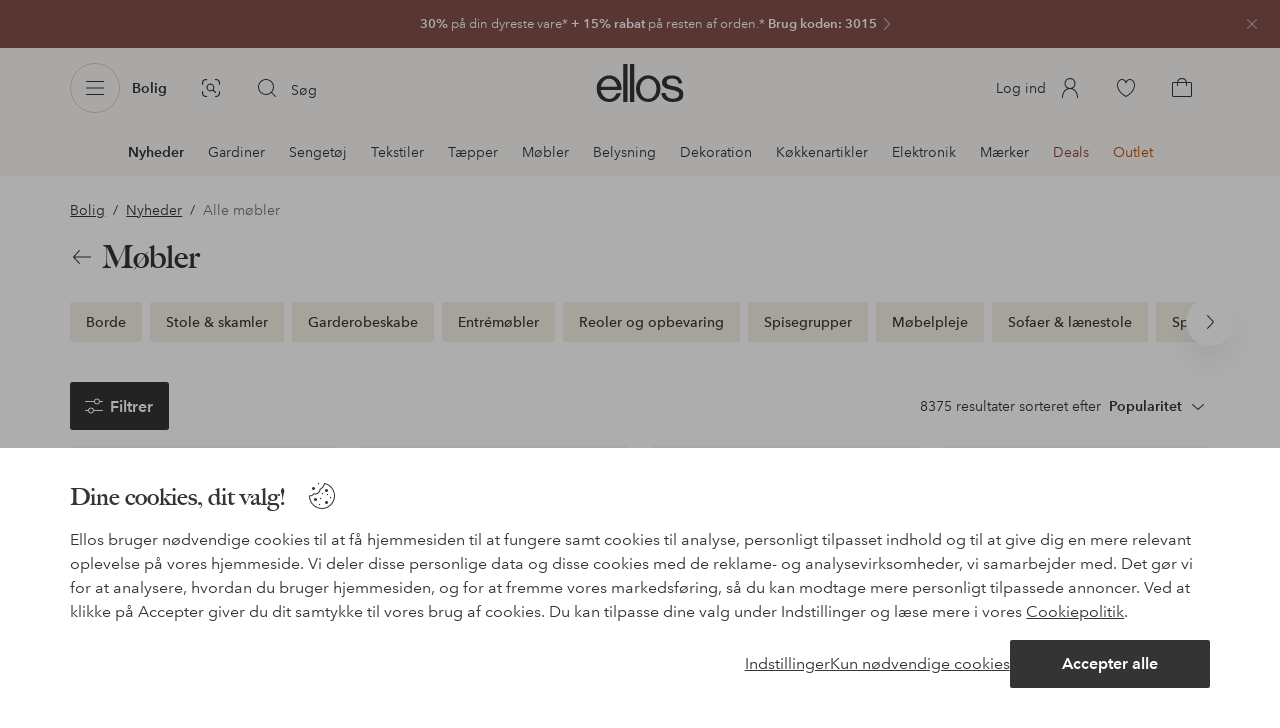

--- FILE ---
content_type: text/html; charset=utf-8
request_url: https://www.ellos.dk/bolig-indretning/mobler/b/home-news?page=3
body_size: 129531
content:
<!doctype html>
<html data-n-head-ssr lang="da" data-robot-rendered="true" data-n-head="%7B%22lang%22:%7B%22ssr%22:%22da%22%7D,%22data-robot-rendered%22:%7B%22ssr%22:true%7D%7D">
  <head >
    <meta data-n-head="ssr" charset="utf-8"><meta data-n-head="ssr" name="viewport" content="width=device-width, initial-scale=1"><meta data-n-head="ssr" data-hid="mobile-web-app-capable" name="mobile-web-app-capable" content="yes"><meta data-n-head="ssr" data-hid="apple-mobile-web-app-capable" name="apple-mobile-web-app-capable" content="yes"><meta data-n-head="ssr" data-hid="apple-mobile-web-app-status-bar-style" name="apple-mobile-web-app-status-bar-style" content="default"><meta data-n-head="ssr" data-hid="apple-mobile-web-app-title" name="apple-mobile-web-app-title" content="ellos"><meta data-n-head="ssr" data-hid="format-detection" name="format-detection" content="telephone=no"><meta data-n-head="ssr" data-hid="theme-color" name="theme-color" content="#ffffff"><meta data-n-head="ssr" data-hid="msapplication-TileColor" name="msapplication-TileColor" content="#ffffff"><meta data-n-head="ssr" data-hid="description" name="description" content="Find et stort udvalg af møbler til dit hjem. Vælg imellem forskellige farver og design. Køb nye møbler her. "><meta data-n-head="ssr" data-hid="robots" name="robots" content="noindex, follow"><title>Møbler - Stort udvalg af møbler til hjemmet - Køb her
 - Side 3</title><link data-n-head="ssr" rel="apple-touch-icon" href="/icons/ios-512.png"><link data-n-head="ssr" rel="icon" type="image/svg+xml" href="/icons/favicon.svg"><link data-n-head="ssr" rel="icon" type="image/png" sizes="32x32" href="/icons/favicon-32.png"><link data-n-head="ssr" rel="icon" type="image/png" sizes="16x16" href="/icons/favicon-16.png"><link data-n-head="ssr" rel="mask-icon" href="/icons/safari-pinned-tab.svg" color="#000000"><link data-n-head="ssr" rel="apple-touch-startup-image" href="/splashscreens/iphone5_splash.png" media="(device-width: 320px) and (device-height: 568px) and (-webkit-device-pixel-ratio: 2)"><link data-n-head="ssr" rel="apple-touch-startup-image" href="/splashscreens/iphone6_splash.png" media="(device-width: 375px) and (device-height: 667px) and (-webkit-device-pixel-ratio: 2)"><link data-n-head="ssr" rel="apple-touch-startup-image" href="/splashscreens/iphoneplus_splash.png" media="(device-width: 621px) and (device-height: 1104px) and (-webkit-device-pixel-ratio: 3)"><link data-n-head="ssr" rel="apple-touch-startup-image" href="/splashscreens/iphonex_splash.png" media="(device-width: 375px) and (device-height: 812px) and (-webkit-device-pixel-ratio: 3)"><link data-n-head="ssr" rel="apple-touch-startup-image" href="/splashscreens/iphonexr_splash.png" media="(device-width: 414px) and (device-height: 896px) and (-webkit-device-pixel-ratio: 2)"><link data-n-head="ssr" rel="apple-touch-startup-image" href="/splashscreens/iphonexsmax_splash.png" media="(device-width: 414px) and (device-height: 896px) and (-webkit-device-pixel-ratio: 3)"><link data-n-head="ssr" rel="apple-touch-startup-image" href="/splashscreens/ipad_splash.png" media="(device-width: 768px) and (device-height: 1024px) and (-webkit-device-pixel-ratio: 2)"><link data-n-head="ssr" rel="apple-touch-startup-image" href="/splashscreens/ipadpro1_splash.png" media="(device-width: 834px) and (device-height: 1112px) and (-webkit-device-pixel-ratio: 2)"><link data-n-head="ssr" rel="apple-touch-startup-image" href="/splashscreens/ipadpro3_splash.png" media="(device-width: 834px) and (device-height: 1194px) and (-webkit-device-pixel-ratio: 2)"><link data-n-head="ssr" rel="apple-touch-startup-image" href="/splashscreens/ipadpro2_splash.png" media="(device-width: 1024px) and (device-height: 1366px) and (-webkit-device-pixel-ratio: 2)"><link data-n-head="ssr" rel="preload" href="/fonts/big-caslon-bold.woff2" as="font" type="font/woff2" crossorigin="true"><link data-n-head="ssr" rel="preload" href="/fonts/AvenirNextLTPro-Regular.woff2" as="font" type="font/woff2" crossorigin="true"><link data-n-head="ssr" rel="preload" href="/fonts/AvenirNextLTPro-Demi.woff2" as="font" type="font/woff2" crossorigin="true"><link data-n-head="ssr" rel="preconnect" href="https://assets.ellosgroup.com" crossorigin="true"><link data-n-head="ssr" rel="preconnect" href="https://static.ellosgroup.com" crossorigin="true"><link data-n-head="ssr" rel="preconnect" href="https://ellos.a.bigcontent.io" crossorigin="true"><link data-n-head="ssr" rel="preconnect" href="https://c1.amplience.net" crossorigin="true"><link data-n-head="ssr" rel="dns-prefetch" href="https://www.google-analytics.com"><link data-n-head="ssr" rel="dns-prefetch" href="https://adservice.google.com"><link data-n-head="ssr" rel="canonical" href="https://www.ellos.dk/bolig-indretning/mobler/b/home-news?page=3"><script data-n-head="ssr" src="https://gtm.ellos.dk/gtm.js?id=GTM-PXGL5Z84" async></script><script data-n-head="ssr" type="application/ld+json">{"@context":"https://schema.org","@type":"ItemList","name":"Møbler - Stort udvalg af møbler til hjemmet - Køb her\n","description":"Find et stort udvalg af møbler til dit hjem. Vælg imellem forskellige farver og design. Køb nye møbler her. ","url":"/bolig-indretning/mobler/b/home-news?page=3","numberOfItems":8375,"itemListElement":[{"@type":"ListItem","position":116,"url":"/kave-home/udendors-stol-vilara/2289769-01","name":"Udendørs stol - vilara","image":"https://assets.ellosgroup.com/i/ellos/b?$eg$&amp;$em$&amp;$ep$&amp;$el$&amp;n=ell_2289769-01_Fs"},{"@type":"ListItem","position":117,"url":"/kave-home/udendors-stol-vilara/2289769-02","name":"Udendørs stol - vilara","image":"https://assets.ellosgroup.com/i/ellos/b?$eg$&amp;$em$&amp;$ep$&amp;$el$&amp;n=ell_2289769-02_Fs"},{"@type":"ListItem","position":118,"url":"/kave-home/udendors-stol-vilara/2289769-04","name":"Udendørs stol - vilara","image":"https://assets.ellosgroup.com/i/ellos/b?$eg$&amp;$em$&amp;$ep$&amp;$el$&amp;n=ell_2289769-04_Fs"},{"@type":"ListItem","position":119,"url":"/kave-home/udendors-stol-vilara/2289769-05","name":"Udendørs stol - vilara","image":"https://assets.ellosgroup.com/i/ellos/b?$eg$&amp;$em$&amp;$ep$&amp;$el$&amp;n=ell_2289769-05_Fs"},{"@type":"ListItem","position":120,"url":"/kave-home/fodstotte-belina/2289770-01","name":"Fodstøtte - belina","image":"https://assets.ellosgroup.com/i/ellos/b?$eg$&amp;$em$&amp;$ep$&amp;$el$&amp;n=ell_2289770-01_Fs"},{"@type":"ListItem","position":121,"url":"/kave-home/barstol-ciselia-2-pak/2289771-01","name":"Barstol - ciselia 2-pak","image":"https://assets.ellosgroup.com/i/ellos/b?$eg$&amp;$em$&amp;$ep$&amp;$el$&amp;n=ell_2289771-01_Fs"},{"@type":"ListItem","position":122,"url":"/kave-home/spisebordsstol-granit/2289772-01","name":"Spisebordsstol - granit","image":"https://assets.ellosgroup.com/i/ellos/b?$eg$&amp;$em$&amp;$ep$&amp;$el$&amp;n=ell_2289772-01_Fs"},{"@type":"ListItem","position":123,"url":"/kave-home/spisebordsstol-granit/2289772-02","name":"Spisebordsstol - granit","image":"https://assets.ellosgroup.com/i/ellos/b?$eg$&amp;$em$&amp;$ep$&amp;$el$&amp;n=ell_2289772-02_Fs"},{"@type":"ListItem","position":124,"url":"/kave-home/barstol-zenda-2-pak/2289773-01","name":"Barstol - zenda 2-pak","image":"https://assets.ellosgroup.com/i/ellos/b?$eg$&amp;$em$&amp;$ep$&amp;$el$&amp;n=ell_2289773-01_Fs"},{"@type":"ListItem","position":125,"url":"/kave-home/barstol-zenda-2-pak/2289773-02","name":"Barstol - zenda 2-pak","image":"https://assets.ellosgroup.com/i/ellos/b?$eg$&amp;$em$&amp;$ep$&amp;$el$&amp;n=ell_2289773-02_Fs"},{"@type":"ListItem","position":126,"url":"/kave-home/barstol-zenda-2-pak/2289773-03","name":"Barstol - zenda 2-pak","image":"https://assets.ellosgroup.com/i/ellos/b?$eg$&amp;$em$&amp;$ep$&amp;$el$&amp;n=ell_2289773-03_Fs"},{"@type":"ListItem","position":127,"url":"/kave-home/barstol-ciselia-2-pak/2289776-02","name":"Barstol - ciselia 2-pak","image":"https://assets.ellosgroup.com/i/ellos/b?$eg$&amp;$em$&amp;$ep$&amp;$el$&amp;n=ell_2289776-02_Fs"},{"@type":"ListItem","position":128,"url":"/kave-home/udendors-stol-ydalia/2289778-01","name":"Udendørs stol - ydalia","image":"https://assets.ellosgroup.com/i/ellos/b?$eg$&amp;$em$&amp;$ep$&amp;$el$&amp;n=ell_2289778-01_Fs"},{"@type":"ListItem","position":129,"url":"/kave-home/spisebordsstol-zahara-2-pak/2289779-01","name":"Spisebordsstol - zahara 2-pak","image":"https://assets.ellosgroup.com/i/ellos/b?$eg$&amp;$em$&amp;$ep$&amp;$el$&amp;n=ell_2289779-01_Fs"},{"@type":"ListItem","position":130,"url":"/kave-home/udendors-stol-portalo-2-pak/2289780-01","name":"Udendørs stol - portalo 2-pak","image":"https://assets.ellosgroup.com/i/ellos/b?$eg$&amp;$em$&amp;$ep$&amp;$el$&amp;n=ell_2289780-01_Fs"},{"@type":"ListItem","position":131,"url":"/kave-home/fodstotte-inari-2-pak/2289781-01","name":"Fodstøtte - inari 2-pak","image":"https://assets.ellosgroup.com/i/ellos/b?$eg$&amp;$em$&amp;$ep$&amp;$el$&amp;n=ell_2289781-01_Fs"},{"@type":"ListItem","position":132,"url":"/kave-home/spisebordsstol-granit/2289782-03","name":"Spisebordsstol - granit","image":"https://assets.ellosgroup.com/i/ellos/b?$eg$&amp;$em$&amp;$ep$&amp;$el$&amp;n=ell_2289782-03_Fs"},{"@type":"ListItem","position":133,"url":"/kave-home/udendors-stol-tuccia/2289783-01","name":"Udendørs stol - tuccia","image":"https://assets.ellosgroup.com/i/ellos/b?$eg$&amp;$em$&amp;$ep$&amp;$el$&amp;n=ell_2289783-01_Fs"},{"@type":"ListItem","position":134,"url":"/kave-home/barstol-zaib-2-pak/2289784-01","name":"Barstol - zaib 2-pak","image":"https://assets.ellosgroup.com/i/ellos/b?$eg$&amp;$em$&amp;$ep$&amp;$el$&amp;n=ell_2289784-01_Fs"},{"@type":"ListItem","position":135,"url":"/kave-home/barstol-zaib-2-pak/2289784-02","name":"Barstol - zaib 2-pak","image":"https://assets.ellosgroup.com/i/ellos/b?$eg$&amp;$em$&amp;$ep$&amp;$el$&amp;n=ell_2289784-02_Fs"},{"@type":"ListItem","position":136,"url":"/kave-home/barstol-zaib-2-pak/2289784-03","name":"Barstol - zaib 2-pak","image":"https://assets.ellosgroup.com/i/ellos/b?$eg$&amp;$em$&amp;$ep$&amp;$el$&amp;n=ell_2289784-03_Fs"},{"@type":"ListItem","position":137,"url":"/kave-home/udendors-spisebordsstol-sedalis/2289785-01","name":"Udendørs spisebordsstol - sedalis","image":"https://assets.ellosgroup.com/i/ellos/b?$eg$&amp;$em$&amp;$ep$&amp;$el$&amp;n=ell_2289785-01_Fs"},{"@type":"ListItem","position":138,"url":"/kave-home/udendors-spisebordsstol-sedalis/2289785-02","name":"Udendørs spisebordsstol - sedalis","image":"https://assets.ellosgroup.com/i/ellos/b?$eg$&amp;$em$&amp;$ep$&amp;$el$&amp;n=ell_2289785-02_Fs"},{"@type":"ListItem","position":139,"url":"/kave-home/spisebordsstol-godia-2-pak/2289786-01","name":"Spisebordsstol - godia 2-pak","image":"https://assets.ellosgroup.com/i/ellos/b?$eg$&amp;$em$&amp;$ep$&amp;$el$&amp;n=ell_2289786-01_Fs"},{"@type":"ListItem","position":140,"url":"/kave-home/udendors-stol-giverola-2-pak/2289787-01","name":"Udendørs stol - giverola 2-pak","image":"https://assets.ellosgroup.com/i/ellos/b?$eg$&amp;$em$&amp;$ep$&amp;$el$&amp;n=ell_2289787-01_Fs"},{"@type":"ListItem","position":141,"url":"/kave-home/kontorstol-einara/2289788-01","name":"Kontorstol - einara","image":"https://assets.ellosgroup.com/i/ellos/b?$eg$&amp;$em$&amp;$ep$&amp;$el$&amp;n=ell_2289788-01_Fs"},{"@type":"ListItem","position":142,"url":"/kave-home/spisebordsstol-granit/2289789-01","name":"Spisebordsstol - granit","image":"https://assets.ellosgroup.com/i/ellos/b?$eg$&amp;$em$&amp;$ep$&amp;$el$&amp;n=ell_2289789-01_Fs"},{"@type":"ListItem","position":143,"url":"/kave-home/spisebordsstol-granit/2289789-02","name":"Spisebordsstol - granit","image":"https://assets.ellosgroup.com/i/ellos/b?$eg$&amp;$em$&amp;$ep$&amp;$el$&amp;n=ell_2289789-02_Fs"},{"@type":"ListItem","position":144,"url":"/kave-home/spisebordsstol-meli-2-pak/2289790-02","name":"Spisebordsstol - meli 2-pak","image":"https://assets.ellosgroup.com/i/ellos/b?$eg$&amp;$em$&amp;$ep$&amp;$el$&amp;n=ell_2289790-02_Fs"},{"@type":"ListItem","position":145,"url":"/kave-home/udendors-stol-joncols/2289791-01","name":"Udendørs stol - joncols","image":"https://assets.ellosgroup.com/i/ellos/b?$eg$&amp;$em$&amp;$ep$&amp;$el$&amp;n=ell_2289791-01_Fs"},{"@type":"ListItem","position":146,"url":"/kave-home/udendors-barstol-turqueta-2-pak/2289793-01","name":"Udendørs barstol - turqueta 2-pak","image":"https://assets.ellosgroup.com/i/ellos/b?$eg$&amp;$em$&amp;$ep$&amp;$el$&amp;n=ell_2289793-01_Fs"},{"@type":"ListItem","position":147,"url":"/kave-home/udendors-stol-morella/2289794-01","name":"Udendørs stol - morella","image":"https://assets.ellosgroup.com/i/ellos/b?$eg$&amp;$em$&amp;$ep$&amp;$el$&amp;n=ell_2289794-01_Fs"},{"@type":"ListItem","position":148,"url":"/kave-home/udendors-stol-morella/2289794-02","name":"Udendørs stol - morella","image":"https://assets.ellosgroup.com/i/ellos/b?$eg$&amp;$em$&amp;$ep$&amp;$el$&amp;n=ell_2289794-02_Fs"},{"@type":"ListItem","position":149,"url":"/kave-home/udendors-stol-morella/2289794-03","name":"Udendørs stol - morella","image":"https://assets.ellosgroup.com/i/ellos/b?$eg$&amp;$em$&amp;$ep$&amp;$el$&amp;n=ell_2289794-03_Fs"},{"@type":"ListItem","position":150,"url":"/kave-home/barstol-algueret-2-pak/2289796-01","name":"Barstol - algueret 2-pak","image":"https://assets.ellosgroup.com/i/ellos/b?$eg$&amp;$em$&amp;$ep$&amp;$el$&amp;n=ell_2289796-01_Fs"},{"@type":"ListItem","position":151,"url":"/kave-home/spisebordsstol-meli/2289798-03","name":"Spisebordsstol - meli","image":"https://assets.ellosgroup.com/i/ellos/b?$eg$&amp;$em$&amp;$ep$&amp;$el$&amp;n=ell_2289798-03_Fs"},{"@type":"ListItem","position":152,"url":"/kave-home/spisebordsstol-doriane-2-pak/2289799-02","name":"Spisebordsstol - doriane 2-pak","image":"https://assets.ellosgroup.com/i/ellos/b?$eg$&amp;$em$&amp;$ep$&amp;$el$&amp;n=ell_2289799-02_Fs"},{"@type":"ListItem","position":153,"url":"/kave-home/udendors-stol-dandara-2-pak/2289801-01","name":"Udendørs stol - dandara 2-pak","image":"https://assets.ellosgroup.com/i/ellos/b?$eg$&amp;$em$&amp;$ep$&amp;$el$&amp;n=ell_2289801-01_Fs"},{"@type":"ListItem","position":154,"url":"/kave-home/udendors-stol-dandara-2-pak/2289801-02","name":"Udendørs stol - dandara 2-pak","image":"https://assets.ellosgroup.com/i/ellos/b?$eg$&amp;$em$&amp;$ep$&amp;$el$&amp;n=ell_2289801-02_Fs"},{"@type":"ListItem","position":155,"url":"/kave-home/udendors-stol-dandara-2-pak/2289801-03","name":"Udendørs stol - dandara 2-pak","image":"https://assets.ellosgroup.com/i/ellos/b?$eg$&amp;$em$&amp;$ep$&amp;$el$&amp;n=ell_2289801-03_Fs"},{"@type":"ListItem","position":156,"url":"/kave-home/spisebordsstol-bosca/2289804-01","name":"Spisebordsstol - bosca","image":"https://assets.ellosgroup.com/i/ellos/b?$eg$&amp;$em$&amp;$ep$&amp;$el$&amp;n=ell_2289804-01_Fs"},{"@type":"ListItem","position":157,"url":"/kave-home/udendors-stol-chabeli/2289805-01","name":"Udendørs stol - chabeli","image":"https://assets.ellosgroup.com/i/ellos/b?$eg$&amp;$em$&amp;$ep$&amp;$el$&amp;n=ell_2289805-01_Fs"},{"@type":"ListItem","position":158,"url":"/kave-home/udendors-stol-chabeli/2289805-02","name":"Udendørs stol - chabeli","image":"https://assets.ellosgroup.com/i/ellos/b?$eg$&amp;$em$&amp;$ep$&amp;$el$&amp;n=ell_2289805-02_Fs"},{"@type":"ListItem","position":159,"url":"/kave-home/spisebordsstol-godia-2-pak/2289806-02","name":"Spisebordsstol - godia 2-pak","image":"https://assets.ellosgroup.com/i/ellos/b?$eg$&amp;$em$&amp;$ep$&amp;$el$&amp;n=ell_2289806-02_Fs"},{"@type":"ListItem","position":160,"url":"/kave-home/udendors-stol-turqueta-2-pak/2289810-01","name":"Udendørs stol - turqueta 2-pak","image":"https://assets.ellosgroup.com/i/ellos/b?$eg$&amp;$em$&amp;$ep$&amp;$el$&amp;n=ell_2289810-01_Fs"},{"@type":"ListItem","position":161,"url":"/kave-home/spisebordsstol-loria-2-pak/2289812-01","name":"Spisebordsstol - loria 2-pak","image":"https://assets.ellosgroup.com/i/ellos/b?$eg$&amp;$em$&amp;$ep$&amp;$el$&amp;n=ell_2289812-01_Fs"},{"@type":"ListItem","position":162,"url":"/kave-home/barstol-calixta/2289813-01","name":"Barstol - calixta","image":"https://assets.ellosgroup.com/i/ellos/b?$eg$&amp;$em$&amp;$ep$&amp;$el$&amp;n=ell_2289813-01_Fs"},{"@type":"ListItem","position":163,"url":"/kave-home/spisebordsstol-icaro-2-pak/2289814-01","name":"Spisebordsstol - icaro 2-pak","image":"https://assets.ellosgroup.com/i/ellos/b?$eg$&amp;$em$&amp;$ep$&amp;$el$&amp;n=ell_2289814-01_Fs"},{"@type":"ListItem","position":164,"url":"/kave-home/spisebordsstol-quinby/2289815-01","name":"Spisebordsstol - quinby","image":"https://assets.ellosgroup.com/i/ellos/b?$eg$&amp;$em$&amp;$ep$&amp;$el$&amp;n=ell_2289815-01_Fs"},{"@type":"ListItem","position":165,"url":"/kave-home/spisebordsstol-maina-2-pak/2289816-01","name":"Spisebordsstol - maina 2-pak","image":"https://assets.ellosgroup.com/i/ellos/b?$eg$&amp;$em$&amp;$ep$&amp;$el$&amp;n=ell_2289816-01_Fs"},{"@type":"ListItem","position":166,"url":"/kave-home/taburet-maurina-2-pak/2289818-01","name":"Taburet - maurina 2-pak","image":"https://assets.ellosgroup.com/i/ellos/b?$eg$&amp;$em$&amp;$ep$&amp;$el$&amp;n=ell_2289818-01_Fs"},{"@type":"ListItem","position":167,"url":"/kave-home/taburet-maurina-2-pak/2289818-02","name":"Taburet - maurina 2-pak","image":"https://assets.ellosgroup.com/i/ellos/b?$eg$&amp;$em$&amp;$ep$&amp;$el$&amp;n=ell_2289818-02_Fs"},{"@type":"ListItem","position":168,"url":"/kave-home/taburet-maurina-2-pak/2289820-01","name":"Taburet - maurina 2-pak","image":"https://assets.ellosgroup.com/i/ellos/b?$eg$&amp;$em$&amp;$ep$&amp;$el$&amp;n=ell_2289820-01_Fs"},{"@type":"ListItem","position":169,"url":"/kave-home/taburet-maurina-2-pak/2289820-02","name":"Taburet - maurina 2-pak","image":"https://assets.ellosgroup.com/i/ellos/b?$eg$&amp;$em$&amp;$ep$&amp;$el$&amp;n=ell_2289820-02_Fs"},{"@type":"ListItem","position":170,"url":"/kave-home/barstol-konna/2289821-01","name":"Barstol - konna","image":"https://assets.ellosgroup.com/i/ellos/b?$eg$&amp;$em$&amp;$ep$&amp;$el$&amp;n=ell_2289821-01_Fs"},{"@type":"ListItem","position":171,"url":"/kave-home/barstol-zahara-2-pak/2289822-01","name":"Barstol - zahara 2-pak","image":"https://assets.ellosgroup.com/i/ellos/b?$eg$&amp;$em$&amp;$ep$&amp;$el$&amp;n=ell_2289822-01_Fs"},{"@type":"ListItem","position":172,"url":"/kave-home/spisebordsstol-tissiana-2-pak/2289823-01","name":"Spisebordsstol - tissiana 2-pak","image":"https://assets.ellosgroup.com/i/ellos/b?$eg$&amp;$em$&amp;$ep$&amp;$el$&amp;n=ell_2289823-01_Fs"},{"@type":"ListItem","position":173,"url":"/kave-home/spisebordsstol-tissiana-2-pak/2289824-01","name":"Spisebordsstol - tissiana 2-pak","image":"https://assets.ellosgroup.com/i/ellos/b?$eg$&amp;$em$&amp;$ep$&amp;$el$&amp;n=ell_2289824-01_Fs"}]}</script><script data-n-head="ssr" type="application/ld+json">{"@context":"https://schema.org","@type":"BreadcrumbList","itemListElement":[{"@type":"ListItem","position":1,"item":{"@id":"https://www.ellos.dk/bolig-indretning","name":"Bolig"}},{"@type":"ListItem","position":2,"item":{"@id":"https://www.ellos.dk/bolig-indretning/b/home-news","name":"Nyheder"}}]}</script><link rel="preload" href="/_nuxt/6a01abe.js" as="script"><link rel="preload" href="/_nuxt/ec37aad.js" as="script"><link rel="preload" href="/_nuxt/ad19d72.js" as="script"><link rel="preload" href="/_nuxt/9703e79.js" as="script"><link rel="preload" href="/_nuxt/51b0bb8.js" as="script"><link rel="preload" href="/_nuxt/967d60d.js" as="script"><link rel="preload" href="/_nuxt/8347a8a.js" as="script"><link rel="preload" href="/_nuxt/42802cd.js" as="script"><link rel="preload" href="/_nuxt/fea556e.js" as="script"><link rel="preload" href="/_nuxt/5e237cc.js" as="script"><link rel="preload" href="/_nuxt/f05046f.js" as="script"><style data-vue-ssr-id="3ad1b452:0 685ef19c:0 697d6f98:0 c50d4764:0 5ef25ab8:0 09706a6c:0 5e81a75b:0 287358a8:0 5c09c8fe:0 693c14c0:0 7e32878f:0 045caef8:0 dfa95bda:0 95a5ae00:0 22cb249d:0 9134e514:0 cb479f5e:0 1e7f9588:0 0a5eb84d:0 aeb11440:0 07f1038f:0 419c0a75:0 4eedbf5c:0 4422d8be:0 62b96f50:0 615f295e:0 4d265545:0 de07bcb8:0 048cd149:0 51882cfb:0 e9c7acce:0 0f45e23a:0 1a5d4155:0 0f0f83c2:0 8db677b6:0 ee429c80:0 4e4c58b4:0 b070a8f2:0 057edd84:0 7694e54a:0 e5871d96:0 2350bbcc:0 60af345c:0 4029eb26:0 47384f18:0 086a18e4:0 cf8e1642:0 1d04f9f8:0 5b4ba83e:0 ddf21e56:0 fa49dde4:0 372c0d10:0 440d09cb:0">html{line-height:1.15;-ms-text-size-adjust:100%;-webkit-text-size-adjust:100%}body{margin:0}h1{font-size:2em;margin:.67em 0}main{display:block}hr{box-sizing:initial;height:0;overflow:visible}pre{font-family:monospace,monospace;font-size:1em}a{background-color:initial;-webkit-text-decoration-skip:objects}abbr[title]{border-bottom:none;text-decoration:underline;-webkit-text-decoration:underline dotted;text-decoration:underline dotted}b,strong{font-weight:bolder}code,kbd,samp{font-family:monospace,monospace;font-size:1em}small{font-size:80%}sub,sup{font-size:75%;line-height:0;position:relative;vertical-align:initial}sub{bottom:-.25em}sup{top:-.5em}svg:not(:root){overflow:hidden}button,input,optgroup,select,textarea{font-family:sans-serif;font-size:100%;line-height:1.15;margin:0}button,input{overflow:visible}button,select{text-transform:none}[type=reset],[type=submit],button{-webkit-appearance:button}[type=button]::-moz-focus-inner,[type=reset]::-moz-focus-inner,[type=submit]::-moz-focus-inner,button::-moz-focus-inner{border-style:none;padding:0}fieldset{padding:.35em .75em .625em}legend{box-sizing:border-box;color:inherit;display:table;max-width:100%;padding:0;white-space:normal}progress{vertical-align:initial}textarea{overflow:auto}[type=checkbox],[type=radio]{box-sizing:border-box;padding:0}[type=number]::-webkit-inner-spin-button,[type=number]::-webkit-outer-spin-button{height:auto}[type=search]{-webkit-appearance:textfield;outline-offset:-2px}[type=search]::-webkit-search-cancel-button,[type=search]::-webkit-search-decoration{-webkit-appearance:none}::-webkit-file-upload-button{-webkit-appearance:button;font:inherit}details,menu{display:block}summary{display:list-item}[hidden],template{display:none}:root{font-size:1rem;--outline-offset:0.125rem}body,html{height:100%;width:100%}*{box-sizing:border-box}:after,:before{box-sizing:inherit}body{background-color:#fff;color:#343434;font-family:AvenirNextLTPro,Tahoma,sans;font-feature-settings:"lnum";font-variant-numeric:lining-nums;line-height:1.5;-moz-osx-font-smoothing:grayscale;-webkit-font-smoothing:antialiased;align-content:start;display:grid;grid-template-columns:100%;overflow-x:hidden}body>*{-ms-overflow-style:-ms-autohiding-scrollbar}*{color:inherit}@media (max-width:74.9375rem){html.overlay{min-height:100%;overflow:hidden}html.overlay body{height:calc(100vh + var(--overlay-offset));min-height:100vh;min-height:-webkit-fill-available;overflow-y:hidden;position:fixed;top:calc(var(--overlay-offset)*-1);z-index:0}}@media (min-width:75em){html.overlay body{height:calc(100vh + var(--overlay-offset));overflow-y:hidden;position:fixed;top:calc(var(--overlay-offset)*-1)}}#__layout,#__nuxt{height:100%}.site-wrapper{display:grid;grid-template-areas:"preheader" "header" "nav" "main" "trustpilot" "footer";grid-template-columns:100%;grid-template-rows:auto auto auto 1fr auto auto;height:100%}.site-wrapper .pre-header{grid-area:preheader}.site-wrapper .header-site{grid-area:header}.site-wrapper .navigation-drawer{grid-area:nav}.site-wrapper main{grid-area:main}.site-wrapper .trustpilot{grid-area:trustpilot}.site-wrapper .footer-site{grid-area:footer}img{vertical-align:middle}svg{fill:currentColor}.ui-icon-16{height:1rem;width:1rem}.ui-icon-20{height:1.25rem;width:1.25rem}.ui-icon-24{height:1.5rem;width:1.5rem}.ui-icon-32{height:2rem;width:2rem}.ui-icon-38{height:2.375rem;width:2.375rem}.ui-icon-solid{box-sizing:initial;padding:.5rem}[class*=ui-flag]{border-radius:1rem}.wrap{margin:0 1rem;position:relative}a{color:currentColor;-webkit-text-decoration:none;text-decoration:none}[class*=userInput-]:not(.userInput-keyboard) [tabindex],[class*=userInput-]:not(.userInput-keyboard) a,[class*=userInput-]:not(.userInput-keyboard) button,[class*=userInput-]:not(.userInput-keyboard) input,[class*=userInput-]:not(.userInput-keyboard) textarea{outline:none;-webkit-tap-highlight-color:rgba(0,0,0,0)}[tabindex]:focus-visible,a:focus-visible,button:focus-visible,input:focus-visible,textarea:focus-visible{outline:revert;outline-offset:var(--outline-offset)}[role=link]{cursor:pointer}.site-wrapper.ab-test-79{grid-template-areas:"header" "preheader" "nav" "main" "trustpilot" "footer"}[role=link].icon-only .icon-label,a.icon-only .icon-label,button.icon-only .icon-label{border:0;clip:rect(0 0 0 0);height:1px;margin:-1px;overflow:hidden;padding:0;position:absolute;width:1px}button,input,textarea{color:inherit;font-family:inherit;font-weight:inherit}button{cursor:pointer;font-feature-settings:"lnum";font-variant-numeric:lining-nums}.form-control{margin-bottom:1.5rem}.form-label{color:#343434;font-size:.875rem;font-weight:600;margin-bottom:1rem;text-transform:uppercase}.form-textarea{font-size:.875rem}.form-select,.form-textarea{border:1px solid #bebebe;padding:.75rem}.form-select{background-color:initial}.form-footnote{color:#767676;font-size:.875rem;line-height:1.5;margin:1rem 0 0}.form--overlay{align-content:flex-start;align-items:stretch;display:flex;flex-direction:column;font-size:.875rem;justify-content:flex-start;padding:1rem 1.5rem 1.5rem;position:relative}.form--overlay .form-select,.form--overlay [class*=cta-],.form--overlay [class*=tag-]{width:100%}.form--overlay .form-label{display:inline-block;font-size:1rem;text-transform:none}.form--overlay .form-footnote{font-size:.75rem}.form--overlay .form-select{font-weight:600;height:3rem}.form--overlay .form-textarea{min-height:6rem}.form--overlay .form-control{margin-bottom:1rem}.form--overlay .loading-dots-animation{position:absolute}[class^=tt-],h1,h2,h3,h4,h5,h6{font-size:1.5rem;line-height:1.2;margin:0}b,strong{font-weight:600}[class*=edito] a{color:#34343452;-webkit-text-decoration:underline;text-decoration:underline}[class*=edito] a[href]{color:currentColor;transition:color .25s cubic-bezier(.215,.61,.355,1)}.userInput-keyboard [class*=edito] a:focus,.userInput-mouse [class*=edito] a:hover,.userInput-touch [class*=edito] a:active{-webkit-text-decoration:none;text-decoration:none}.userInput-keyboard .edito-variant-1 a[href]:focus,.userInput-mouse .edito-variant-1 a[href]:hover,.userInput-touch .edito-variant-1 a[href]:active{color:#343434a3}.userInput-keyboard .edito-variant-2 a[href]:focus,.userInput-mouse .edito-variant-2 a[href]:hover,.userInput-touch .edito-variant-2 a[href]:active{color:#474747}.userInput-keyboard .edito-variant-3 a[href]:focus,.userInput-mouse .edito-variant-3 a[href]:hover,.userInput-touch .edito-variant-3 a[href]:active{color:#ffffffa3}@media (min-width:36em){[class^=tt-],h1,h2,h3,h4,h5,h6{font-size:1.75rem}}@media (min-width:62em){.wrap{margin:0 auto;width:89.0625%}[class^=tt-],h1,h2,h3,h4,h5,h6{font-size:2rem}}@media (min-width:75em){.wrap{width:89%}[class^=tt-],h1,h2,h3,h4,h5,h6{font-size:2.25rem}}@media (min-width:100em){.wrap{max-width:100rem;width:88.5%}[class^=tt-],h1,h2,h3,h4,h5,h6{font-size:2.5rem}}@font-face{font-display:swap;font-family:BigCaslon;font-style:normal;font-weight:700;src:url(/fonts/big-caslon-bold.woff2) format("woff2"),url(/fonts/big-caslon-bold.woff) format("woff")}@font-face{font-display:swap;font-family:AvenirNextLTPro;font-style:normal;src:url(/fonts/AvenirNextLTPro-Regular.woff2) format("woff2"),url(/fonts/AvenirNextLTPro-Regular.woff) format("woff")}@font-face{font-display:swap;font-family:AvenirNextLTPro;font-style:normal;font-weight:500;src:url(/fonts/AvenirNextLTPro-Medium.woff2) format("woff2"),url(/fonts/AvenirNextLTPro-Medium.woff) format("woff")}@font-face{font-display:swap;font-family:AvenirNextLTPro;font-style:normal;font-weight:600;src:url(/fonts/AvenirNextLTPro-Demi.woff2) format("woff2"),url(/fonts/AvenirNextLTPro-Demi.woff) format("woff")}
.vue-advanced-cropper{direction:ltr;max-height:100%;max-width:100%;position:relative;text-align:center;-webkit-user-select:none;user-select:none}.vue-advanced-cropper__stretcher{max-height:100%;max-width:100%;pointer-events:none;position:relative}.vue-advanced-cropper__image{max-width:none!important;position:absolute;transform-origin:center;-webkit-user-select:none;user-select:none}.vue-advanced-cropper__background,.vue-advanced-cropper__foreground{background:#000;left:50%;opacity:1;position:absolute;top:50%;transform:translate(-50%,-50%)}.vue-advanced-cropper__foreground{opacity:.5}.vue-advanced-cropper__boundaries{left:50%;opacity:1;position:absolute;top:50%;transform:translate(-50%,-50%)}.vue-advanced-cropper__cropper-wrapper{height:100%;width:100%}.vue-advanced-cropper__image-wrapper{height:100%;overflow:hidden;position:absolute;width:100%}.vue-advanced-cropper__stencil-wrapper{position:absolute}.vue-simple-handler{background:#fff;display:block;height:10px;width:10px}.vue-rectangle-stencil{box-sizing:border-box}.vue-rectangle-stencil,.vue-rectangle-stencil__preview{height:100%;position:absolute;width:100%}.vue-rectangle-stencil--movable{cursor:move}.vue-circle-stencil{box-sizing:initial;cursor:move;height:100%;position:absolute;width:100%}.vue-circle-stencil__preview{border-radius:50%;height:100%;position:absolute;width:100%}.vue-circle-stencil--movable{cursor:move}.vue-simple-line{background:0 0;border:0 solid #ffffff4d;transition:border .5s}.vue-simple-line--north,.vue-simple-line--south{height:0;width:100%}.vue-simple-line--east,.vue-simple-line--west{height:100%;width:0}.vue-simple-line--east{border-right-width:1px}.vue-simple-line--west{border-left-width:1px}.vue-simple-line--south{border-bottom-width:1px}.vue-simple-line--north{border-top-width:1px}.vue-simple-line--hover{border-color:#fff;opacity:1}.vue-bounding-box{height:100%;position:relative;width:100%}.vue-bounding-box__handler{position:absolute}.vue-bounding-box__handler--west-north{left:0;top:0}.vue-bounding-box__handler--north{left:50%;top:0}.vue-bounding-box__handler--east-north{left:100%;top:0}.vue-bounding-box__handler--east{left:100%;top:50%}.vue-bounding-box__handler--east-south{left:100%;top:100%}.vue-bounding-box__handler--south{left:50%;top:100%}.vue-bounding-box__handler--west-south{left:0;top:100%}.vue-bounding-box__handler--west{left:0;top:50%}.vue-handler-wrapper{height:30px;position:absolute;transform:translate(-50%,-50%);width:30px}.vue-handler-wrapper__draggable{align-items:center;display:flex;height:100%;justify-content:center;width:100%}.vue-handler-wrapper--west-north{cursor:nw-resize}.vue-handler-wrapper--north{cursor:n-resize}.vue-handler-wrapper--east-north{cursor:ne-resize}.vue-handler-wrapper--east{cursor:e-resize}.vue-handler-wrapper--east-south{cursor:se-resize}.vue-handler-wrapper--south{cursor:s-resize}.vue-handler-wrapper--west-south{cursor:sw-resize}.vue-handler-wrapper--west{cursor:w-resize}.vue-handler-wrapper--disabled{cursor:auto}.vue-line-wrapper{align-items:center;background:0 0;display:flex;justify-content:center;position:absolute}.vue-line-wrapper--north,.vue-line-wrapper--south{height:12px;left:0;transform:translateY(-50%);width:100%}.vue-line-wrapper--north{cursor:n-resize;top:0}.vue-line-wrapper--south{cursor:s-resize;top:100%}.vue-line-wrapper--east,.vue-line-wrapper--west{height:100%;top:0;transform:translateX(-50%);width:12px}.vue-line-wrapper--east{cursor:e-resize;left:100%}.vue-line-wrapper--west{cursor:w-resize;left:0}.vue-line-wrapper--disabled{cursor:auto}.vue-draggable-area{position:relative}.vue-preview-result{box-sizing:border-box;height:100%;overflow:hidden;position:absolute;width:100%}.vue-preview-result__wrapper{position:absolute}.vue-preview-result__image{max-width:none!important;pointer-events:none;position:relative;transform-origin:center;-webkit-user-select:none;user-select:none}.vue-preview{box-sizing:border-box;overflow:hidden;position:relative}.vue-preview--fill,.vue-preview__wrapper{height:100%;position:absolute;width:100%}.vue-preview__image{max-width:none!important;pointer-events:none;position:absolute;transform-origin:center;-webkit-user-select:none;user-select:none}
.nuxt-progress{background-color:#dec5b8;height:2px;left:0;opacity:1;position:fixed;right:0;top:0;transition:width .1s,opacity .4s;width:0;z-index:999999}.nuxt-progress.nuxt-progress-notransition{transition:none}.nuxt-progress-failed{background-color:red}
iframe[style="width: 1px; height: 1px; border: none;"]{display:none}#chatframe{transition:opacity .3s ease-in-out}html.overlay #chatframe{opacity:0}.ab_T32b .navigation-level-1>ul>li>.item-all{display:none!important}.abToggleChatbot #chatframe,.abToggleChatbot .chatbot-badge{display:none}
.skip-link-wrapper{left:.75rem;pointer-events:none;position:absolute;top:.75rem;z-index:100}.skip-link{display:flex;transform:translateY(-200%);transition:transform .3s cubic-bezier(.455,.03,.515,.955)}.userInput-keyboard .skip-link:focus,.userInput-mouse .skip-link:hover,.userInput-touch .skip-link:active{transform:translateY(0)}
.cta{--cta-border-radius:2px;--cta-font-weight:600;--cta-font-size:1rem;--cta-padding:0.75rem;--cta-text-padding:0.25rem;--cta-icon-padding:0.25rem;--cta-border:var(--cta-background)}.cta.size-s,.cta.size-xs{--cta-font-size:0.8125rem;--cta-padding:0.5rem;--cta-icon-size:1rem}.cta.size-m{--cta-font-size:0.875rem;--cta-icon-size:1.25rem}.cta.size-l,.cta.size-xl{--cta-font-size:1rem}.cta{--cta-icon-size:1.5rem;--cta-default-transition:background-color 0.25s cubic-bezier(0.215,0.61,0.355,1),border-color 0.25s cubic-bezier(0.215,0.61,0.355,1),color 0.25s cubic-bezier(0.215,0.61,0.355,1);align-items:center;-webkit-appearance:none;appearance:none;background-clip:padding-box;background-color:var(--cta-background);border-color:var(--cta-border);border-radius:var(--cta-border-radius);border-style:solid;border-width:var(--cta-border-width);color:var(--cta-color);cursor:pointer;display:inline-flex;font-size:var(--cta-font-size);font-weight:var(--cta-font-weight);margin:0;min-height:var(--cta-min-height);min-width:var(--cta-min-width);outline:none;padding:0 calc(var(--cta-padding) - var(--cta-border-width));position:relative;transition:var(--cta-default-transition)}a.cta{-webkit-text-decoration:none;text-decoration:none}.cta svg{height:var(--cta-icon-size);width:var(--cta-icon-size)}.cta:disabled,.cta[aria-busy]{cursor:default;pointer-events:none}.cta.icon-only{--cta-padding:0}.cta.icon-only .icon-label{border:0;clip:rect(0 0 0 0);height:1px;margin:-1px;overflow:hidden;padding:0;position:absolute;width:1px}.cta.icon-only .icon-label+span{margin:0 .4375rem}.cta.icon-only svg{margin:0}.cta:not(.icon-only) .contents>span:first-child{padding-left:var(--cta-text-padding)}.cta:not(.icon-only) .contents>span:last-child{padding-right:var(--cta-text-padding)}.cta:not(.icon-only) svg:first-child{margin-right:var(--cta-icon-padding)}.cta:not(.icon-only) svg:last-child{margin-left:var(--cta-icon-padding)}.cta.loading .contents{opacity:0;transition-delay:0s}.cta.loading .loading-dots{color:inherit}.cta.rounded{border-radius:100%}.cta.transparent{background-color:initial;border-width:0;color:inherit}.cta.size-xs{--cta-min-height:1.75rem;--cta-min-width:3.625rem}.cta.size-xs.icon-only{--cta-min-width:1.75rem}.cta.size-s{--cta-min-height:2rem;--cta-min-width:4rem}.cta.size-s.icon-only{--cta-min-width:2rem}.cta.size-m{--cta-min-height:2.5rem;--cta-min-width:4.5rem}.cta.size-m.icon-only{--cta-min-width:2.5rem}.cta.size-l{--cta-min-height:3rem;--cta-min-width:4.875rem}.cta.size-l.icon-only{--cta-min-width:3rem}.cta.size-xl{--cta-min-height:3.5rem;--cta-min-width:5rem}.cta.size-xl.icon-only{--cta-min-width:3.5rem}.userInput-mouse .cta:not(.cta-static):not(:disabled):not(.transparent):hover,.userInput-mouse .cta[aria-busy]:not(:disabled):not(.transparent):not(.cta-static){background-color:var(--cta-background--hover,var(--cta-background));border-color:var(--cta-border--hover,var(--cta-border));color:var(--cta-color--hover,var(--cta-color))}.userInput-keyboard .cta:not(.cta-static):focus,.userInput-keyboard .cta[aria-busy]:not(.cta-static){background-color:var(--cta-background--focus,var(--cta-background--hover,var(--cta-background)));border-color:var(--cta-border--focus,var(--cta-border--hover,var(--cta-border)));color:var(--cta-color--focus,var(--cta-color--hover,var(--cta-color)))}.userInput-keyboard .cta:not(.cta-static):active,.userInput-mouse .cta:not(.cta-static):not(:disabled):not(.transparent):active,.userInput-touch .cta:not(.cta-static):active,.userInput-touch .cta[aria-busy]:not(.cta-static){background-color:var(--cta-background--active,var(--cta-background--hover,var(--cta-background)));border-color:var(--cta-border--active,var(--cta-border--hover,var(--cta-border)));color:var(--cta-color--active,var(--cta-color--hover,var(--cta-color)))}.cta .contents{align-items:center;display:flex;flex-wrap:wrap;justify-content:center;opacity:1;text-align:center;transition:opacity .25s cubic-bezier(.25,.46,.45,.94) .1s;width:100%}.cta .contents .sub-label{position:absolute;top:50%;transform:translateY(-50%);transition:font-size .3s ease,top .3s ease}.cta .contents .sub-label.move{font-size:.6875rem;top:1rem}
.cta.type-solid{--cta-border-width:1px}.cta.type-solid.variant-1,.cta.type-solid.variant-primary{--cta-background:#343434;--cta-background--hover:#343434cc;--cta-background--active:#343434a3;--cta-border--hover:var(--cta-background--hover);--cta-color:#fff}.cta.type-solid.variant-secondary{--cta-background:#f5efe6;--cta-background--hover:#e8daca;--cta-background--active:#dbc6ad;--cta-border--hover:var(--cta-background--hover);--cta-border--focus:#a26559;--cta-border--active:var(--cta-background--active);--cta-color:#343434}.cta.type-solid.variant-2,.cta.type-solid.variant-charcoal{--cta-background:#474747;--cta-background--hover:#474747a3;--cta-background--focus:#343434a3;--cta-background--active:#34343452;--cta-border--hover:var(--cta-background--hover);--cta-border--focus:#767676;--cta-border--active:var(--cta-background--active);--cta-color:#bebebe;--cta-color--hover:#fff}.cta.type-solid.variant-3,.cta.type-solid.variant-grey,.cta.type-solid.variant-my-pages-secondary{--cta-background:#e5e5e5;--cta-background--hover:#bebebe;--cta-background--active:#767676;--cta-border--hover:var(--cta-background--hover);--cta-border--focus:#767676;--cta-border--active:var(--cta-background--active);--cta-color:#767676;--cta-color--hover:#343434}.cta.type-solid.variant-4,.cta.type-solid.variant-white{--cta-background:#fff;--cta-background--hover:#ffffffa3;--cta-background--active:#ffffff52;--cta-border--hover:var(--cta-background--hover);--cta-border--focus:#fff;--cta-border--active:var(--cta-background--active);--cta-color:#343434;--cta-color--hover:#343434}.cta.type-solid.variant-4:disabled,.cta.type-solid.variant-white:disabled{--cta-background:#ffffff3d;--cta-color:#3434347a}.cta.type-solid.variant-5{--cta-background:#343434cc;--cta-background--hover:#343434;--cta-border--hover:var(--cta-background--hover);--cta-border--focus:#fff;--cta-border--active:var(--cta-background--active);--cta-color:#fff}.cta.type-solid.variant-5:disabled{--cta-background:#ffffff3d;--cta-color:#ffffff7a}.cta.type-solid.variant-my-pages-primary{--cta-background:#3f7d5f;--cta-background--hover:#386650;--cta-background--active:#2d5240;--cta-border--hover:var(--cta-background--hover);--cta-border--focus:#343434;--cta-border--active:var(--cta-background--active);--cta-color:#fff}.cta.type-solid:disabled{--cta-background:#e5e5e5;--cta-color:#bebebe}.cta.type-solid.variant-elpy-primary{--cta-background:#5738bf;--cta-background--hover:#765bcf;--cta-background--active:#452c98;--cta-border--focus:#765bcf;--cta-color:#fff;--cta-border-radius:8px}.cta.type-solid.variant-elpy-secondary{--cta-background:#ededfe;--cta-background--hover:#d5d5fd;--cta-background--active:#a5a5fa;--cta-border--focus:#a5a5fa;--cta-color:#5738bf;--cta-border-radius:8px}
.pre-header{--outline-offset:-0.3125rem;color:#fff;display:block;font-size:.8125rem;line-height:1.230769230769231;overflow:hidden;position:relative}.pre-header.v-leave-active{transition:height .3s ease}.pre-header.v-leave-to{height:0!important}.pre-header .ui-chevron{box-sizing:initial;flex-shrink:0;margin-right:-.75rem;opacity:.64;padding-left:.25rem;transition:transform .3s ease}.pre-header .ui-elpy{height:1.375rem;transform:scale(.9);width:3rem}.pre-header p{margin:0}.pre-header .pre-header-close{background-color:initial;border-color:#0000;border-radius:50%;color:#ffffffa3;margin-right:.75rem;padding:0;position:absolute;right:0;top:1.5rem;transform:translateY(-50%)}.userInput-keyboard .pre-header .pre-header-close:focus:not(.cta-static),.userInput-mouse .pre-header .pre-header-close:hover:not(.cta-static),.userInput-touch .pre-header .pre-header-close:active:not(.cta-static){background-color:#ffffff29;border-color:#0000;color:#fff}.pre-header .pre-header-close svg{height:1.5rem;width:1.5rem}.pre-header-entry{display:block}.userInput-keyboard .pre-header-entry:focus .ui-chevron,.userInput-mouse .pre-header-entry:hover .ui-chevron,.userInput-touch .pre-header-entry:active .ui-chevron{transform:translateX(.25rem)}.pre-header-wrapper{align-items:center;display:flex;height:3rem;justify-content:center}.pre-header-icon{flex-grow:0;flex-shrink:0;margin-right:.5rem}.pre-header-text{flex-shrink:1;overflow:hidden;text-overflow:ellipsis}.pre-header-text span{overflow:hidden;text-overflow:ellipsis;white-space:nowrap}@media (min-width:62em){.pre-heade.v-leave{height:3rem}.pre-header-wrapper{justify-content:center}.pre-header-code{display:inline;padding-left:.25rem}}.pre-header.has-multiple .pre-header-wrapper{height:2.5rem}.pre-header.has-multiple .pre-header-close{top:1.25rem}.pre-header .pre-header-wrapper{margin:0 3rem}.pre-header .pre-header-wrapper .ui-chevron{display:none}.pre-header-text{text-align:center}@supports (-webkit-line-clamp:2){.pre-header-text:not(.has-code) span{display:-webkit-box;white-space:normal;-webkit-line-clamp:2;-webkit-box-orient:vertical}}.pre-header-text.has-code span{display:block;text-align:center}@media (min-width:62em){.pre-header.has-multiple{display:flex}.pre-header.has-multiple .pre-header-entry{width:50%}.pre-header.has-multiple .pre-header-wrapper{height:3rem}.pre-header.has-multiple:last-child .pre-header-wrapper{padding-right:2rem}.pre-header.has-multiple:last-child .pre-header-close{display:flex}.pre-header.has-multiple .pre-header-close{top:1.5rem}.pre-header .pre-header-wrapper{height:3rem}.pre-header .pre-header-wrapper .ui-chevron{display:inherit}.pre-header-text{padding-right:0}.pre-header-text.has-code span{display:inline}}
.lottie-icon svg{width:auto!important}.lottie-icon path{fill:currentColor}.lottie-icon path[stroke]{stroke:currentColor}.lottie-size-m{height:2rem}.lottie-size-m:empty{width:2rem}.lottie-size-s{height:1.5rem}.lottie-size-s:empty{width:1.5rem}
[class*=cta-],[class*=tag-]{align-items:center;background-clip:padding-box;border-radius:2px;border-style:solid;border-width:1px;cursor:pointer;display:inline-flex;font-weight:600;justify-content:center;line-height:1.2;padding:.25rem .9375rem;text-align:center;-webkit-text-decoration:none;text-decoration:none;transition:background-color .25s cubic-bezier(.215,.61,.355,1),border-color .25s cubic-bezier(.215,.61,.355,1),color .25s cubic-bezier(.215,.61,.355,1)}[class*=cta-]:disabled,[class*=tag-]:disabled{cursor:default}[class*=cta-] [class*=bubble-count],[class*=cta-] svg,[class*=tag-] [class*=bubble-count],[class*=tag-] svg{flex-shrink:0}[class*=cta-] [class*=bubble-count]:first-child,[class*=cta-] svg:first-child,[class*=tag-] [class*=bubble-count]:first-child,[class*=tag-] svg:first-child{transform:translateX(-.25rem)}[class*=cta-] [class*=bubble-count]:last-child,[class*=cta-] svg:last-child,[class*=tag-] [class*=bubble-count]:last-child,[class*=tag-] svg:last-child{transform:translateX(.25rem)}[class*=cta-] span,[class*=tag-] span{letter-spacing:1.5}[class*=cta-].icon-only,[class*=tag-].icon-only{min-width:0;padding-left:0;padding-right:0}[class*=cta-].icon-only svg,[class*=tag-].icon-only svg{transform:none}
[class*=cta-solid-my-pages-s],[class*=cta-solid-primary-s],[class*=cta-solid-secondary-s],[class*=cta-solid-variant-1-s],[class*=cta-solid-variant-2-s],[class*=cta-solid-variant-3-s],[class*=cta-solid-variant-4-s],[class*=cta-solid-variant-5-s]{font-size:.8125rem;min-height:2rem;min-width:4rem;padding-left:.6875rem;padding-right:.6875rem}[class*=cta-solid-my-pages-s] svg,[class*=cta-solid-primary-s] svg,[class*=cta-solid-secondary-s] svg,[class*=cta-solid-variant-1-s] svg,[class*=cta-solid-variant-2-s] svg,[class*=cta-solid-variant-3-s] svg,[class*=cta-solid-variant-4-s] svg,[class*=cta-solid-variant-5-s] svg{height:1rem;width:1rem}[class*=cta-solid-my-pages-s].icon-only,[class*=cta-solid-primary-s].icon-only,[class*=cta-solid-secondary-s].icon-only,[class*=cta-solid-variant-1-s].icon-only,[class*=cta-solid-variant-2-s].icon-only,[class*=cta-solid-variant-3-s].icon-only,[class*=cta-solid-variant-4-s].icon-only,[class*=cta-solid-variant-5-s].icon-only{width:2rem}[class*=cta-solid-my-pages-m],[class*=cta-solid-primary-m],[class*=cta-solid-secondary-m],[class*=cta-solid-variant-1-m],[class*=cta-solid-variant-2-m],[class*=cta-solid-variant-3-m],[class*=cta-solid-variant-4-m],[class*=cta-solid-variant-5-m]{font-size:.875rem;height:2.5rem;min-width:4.5rem}[class*=cta-solid-my-pages-m] svg,[class*=cta-solid-primary-m] svg,[class*=cta-solid-secondary-m] svg,[class*=cta-solid-variant-1-m] svg,[class*=cta-solid-variant-2-m] svg,[class*=cta-solid-variant-3-m] svg,[class*=cta-solid-variant-4-m] svg,[class*=cta-solid-variant-5-m] svg{height:1.25rem;width:1.25rem}[class*=cta-solid-my-pages-m].icon-only,[class*=cta-solid-primary-m].icon-only,[class*=cta-solid-secondary-m].icon-only,[class*=cta-solid-variant-1-m].icon-only,[class*=cta-solid-variant-2-m].icon-only,[class*=cta-solid-variant-3-m].icon-only,[class*=cta-solid-variant-4-m].icon-only,[class*=cta-solid-variant-5-m].icon-only{width:2.5rem}[class*=cta-solid-my-pages-l],[class*=cta-solid-primary-l],[class*=cta-solid-secondary-l],[class*=cta-solid-variant-1-l],[class*=cta-solid-variant-2-l],[class*=cta-solid-variant-3-l],[class*=cta-solid-variant-4-l],[class*=cta-solid-variant-5-l]{font-size:1rem;height:3rem;min-width:5rem}[class*=cta-solid-my-pages-l] svg,[class*=cta-solid-primary-l] svg,[class*=cta-solid-secondary-l] svg,[class*=cta-solid-variant-1-l] svg,[class*=cta-solid-variant-2-l] svg,[class*=cta-solid-variant-3-l] svg,[class*=cta-solid-variant-4-l] svg,[class*=cta-solid-variant-5-l] svg{height:1.5rem;width:1.5rem}[class*=cta-solid-my-pages-l].icon-only,[class*=cta-solid-primary-l].icon-only,[class*=cta-solid-secondary-l].icon-only,[class*=cta-solid-variant-1-l].icon-only,[class*=cta-solid-variant-2-l].icon-only,[class*=cta-solid-variant-3-l].icon-only,[class*=cta-solid-variant-4-l].icon-only,[class*=cta-solid-variant-5-l].icon-only{width:3rem}[class*=cta-solid-my-pages-xl],[class*=cta-solid-primary-xl],[class*=cta-solid-secondary-xl],[class*=cta-solid-variant-1-xl],[class*=cta-solid-variant-2-xl],[class*=cta-solid-variant-3-xl],[class*=cta-solid-variant-4-xl],[class*=cta-solid-variant-5-xl]{font-size:1rem;height:3.5rem;min-width:5.5rem}[class*=cta-solid-my-pages-xl] svg,[class*=cta-solid-primary-xl] svg,[class*=cta-solid-secondary-xl] svg,[class*=cta-solid-variant-1-xl] svg,[class*=cta-solid-variant-2-xl] svg,[class*=cta-solid-variant-3-xl] svg,[class*=cta-solid-variant-4-xl] svg,[class*=cta-solid-variant-5-xl] svg{height:1.5rem;width:1.5rem}[class*=cta-solid-my-pages-xl].icon-only,[class*=cta-solid-primary-xl].icon-only,[class*=cta-solid-secondary-xl].icon-only,[class*=cta-solid-variant-1-xl].icon-only,[class*=cta-solid-variant-2-xl].icon-only,[class*=cta-solid-variant-3-xl].icon-only,[class*=cta-solid-variant-4-xl].icon-only,[class*=cta-solid-variant-5-xl].icon-only{width:3.5rem}[class*=cta-solid-my-pages-2xl],[class*=cta-solid-primary-2xl],[class*=cta-solid-secondary-2xl],[class*=cta-solid-variant-1-2xl],[class*=cta-solid-variant-2-2xl],[class*=cta-solid-variant-3-2xl],[class*=cta-solid-variant-4-2xl],[class*=cta-solid-variant-5-2xl]{font-size:1.125rem;height:4rem;min-width:6rem}[class*=cta-solid-primary]{background-color:#343434;border-color:#343434;color:#fff}.userInput-keyboard [class*=cta-solid-primary]:not(.cta-static):focus,.userInput-mouse [class*=cta-solid-primary]:not(.cta-static):hover{background-color:#343434cc;border-color:#343434cc}.userInput-keyboard [class*=cta-solid-primary]:not(.cta-static):active,.userInput-mouse [class*=cta-solid-primary]:not(.cta-static):active,.userInput-touch [class*=cta-solid-primary]:not(.cta-static):active{background-color:#343434a3;border-color:#343434a3}.userInput-keyboard [class*=cta-solid-primary]:not(.cta-static):disabled:focus,.userInput-mouse [class*=cta-solid-primary]:not(.cta-static):disabled:hover,.userInput-touch [class*=cta-solid-primary]:not(.cta-static):disabled:active,[class*=cta-solid-primary]:disabled:not(.slider-controller){background-color:#e5e5e5;border-color:#e5e5e5;color:#bebebe}[class*=cta-solid-secondary]{background-color:#f5efe6;border-color:#f5efe6;color:#343434}.userInput-mouse [class*=cta-solid-secondary]:not(.cta-static):hover{background-color:#e8daca;border-color:#e8daca;color:#343434}.userInput-keyboard [class*=cta-solid-secondary]:not(.cta-static):focus{background-color:#e8daca;border-color:#a26559;color:$text-secondary-focus}.userInput-keyboard [class*=cta-solid-secondary]:not(.cta-static):active,.userInput-mouse [class*=cta-solid-secondary]:not(.cta-static):active,.userInput-touch [class*=cta-solid-secondary]:not(.cta-static):active{background-color:#dbc6ad;border-color:#dbc6ad;color:#343434}.userInput-keyboard [class*=cta-solid-secondary]:not(.cta-static):disabled:focus,.userInput-mouse [class*=cta-solid-secondary]:not(.cta-static):disabled:hover,.userInput-touch [class*=cta-solid-secondary]:not(.cta-static):disabled:active,[class*=cta-solid-secondary]:disabled:not(.slider-controller){background-color:#e5e5e5;border-color:#e5e5e5;color:#bebebe}[class*=cta-solid-my-pages]{background-color:#3f7d5f;border-color:#3f7d5f;color:#fff}.userInput-mouse [class*=cta-solid-my-pages]:not(.cta-static):hover{background-color:#386650;border-color:#386650;color:#fff}.userInput-keyboard [class*=cta-solid-my-pages]:not(.cta-static):focus{background-color:#386650;border-color:#343434;color:$text-my-pages-focus}.userInput-keyboard [class*=cta-solid-my-pages]:not(.cta-static):active,.userInput-mouse [class*=cta-solid-my-pages]:not(.cta-static):active,.userInput-touch [class*=cta-solid-my-pages]:not(.cta-static):active{background-color:#2d5240;border-color:#2d5240;color:#fff}.userInput-keyboard [class*=cta-solid-my-pages]:not(.cta-static):disabled:focus,.userInput-mouse [class*=cta-solid-my-pages]:not(.cta-static):disabled:hover,.userInput-touch [class*=cta-solid-my-pages]:not(.cta-static):disabled:active,[class*=cta-solid-my-pages]:disabled:not(.slider-controller){background-color:#e5e5e5;border-color:#e5e5e5;color:#bebebe}[class*=cta-solid-variant-1]{background-color:#343434;border-color:#343434;color:#fff}.userInput-mouse [class*=cta-solid-variant-1]:not(.cta-static):hover{background-color:#343434cc;border-color:#343434cc;color:#fff}.userInput-keyboard [class*=cta-solid-variant-1]:not(.cta-static):focus{background-color:#343434cc;border-color:#343434;color:$text-variant-1-focus}.userInput-keyboard [class*=cta-solid-variant-1]:not(.cta-static):active,.userInput-mouse [class*=cta-solid-variant-1]:not(.cta-static):active,.userInput-touch [class*=cta-solid-variant-1]:not(.cta-static):active{background-color:#343434a3;border-color:#343434a3;color:#fff}.userInput-keyboard [class*=cta-solid-variant-1]:not(.cta-static):disabled:focus,.userInput-mouse [class*=cta-solid-variant-1]:not(.cta-static):disabled:hover,.userInput-touch [class*=cta-solid-variant-1]:not(.cta-static):disabled:active,[class*=cta-solid-variant-1]:disabled:not(.slider-controller){background-color:#e5e5e5;border-color:#e5e5e5;color:#bebebe}[class*=cta-solid-variant-2]{background-color:#474747;border-color:#474747;color:#bebebe}.userInput-mouse [class*=cta-solid-variant-2]:not(.cta-static):hover{background-color:#474747a3;border-color:#474747a3;color:#fff}.userInput-keyboard [class*=cta-solid-variant-2]:not(.cta-static):focus{background-color:#343434a3;border-color:#767676;color:#fff}.userInput-keyboard [class*=cta-solid-variant-2]:not(.cta-static):active,.userInput-mouse [class*=cta-solid-variant-2]:not(.cta-static):active,.userInput-touch [class*=cta-solid-variant-2]:not(.cta-static):active{background-color:#34343452;border-color:#34343452;color:#fff}.userInput-keyboard [class*=cta-solid-variant-2]:not(.cta-static):disabled:focus,.userInput-mouse [class*=cta-solid-variant-2]:not(.cta-static):disabled:hover,.userInput-touch [class*=cta-solid-variant-2]:not(.cta-static):disabled:active,[class*=cta-solid-variant-2]:disabled:not(.slider-controller){background-color:#474747;border-color:#474747;color:#767676}[class*=cta-solid-variant-3]{background-color:#e5e5e5;border-color:#e5e5e5;color:#767676}.userInput-mouse [class*=cta-solid-variant-3]:not(.cta-static):hover{background-color:#bebebe;border-color:#bebebe;color:#343434}.userInput-keyboard [class*=cta-solid-variant-3]:not(.cta-static):focus{background-color:#bebebe;border-color:#767676;color:$text-variant-3-focus}.userInput-keyboard [class*=cta-solid-variant-3]:not(.cta-static):active,.userInput-mouse [class*=cta-solid-variant-3]:not(.cta-static):active,.userInput-touch [class*=cta-solid-variant-3]:not(.cta-static):active{background-color:#767676;border-color:#767676;color:#343434}.userInput-keyboard [class*=cta-solid-variant-3]:not(.cta-static):disabled:focus,.userInput-mouse [class*=cta-solid-variant-3]:not(.cta-static):disabled:hover,.userInput-touch [class*=cta-solid-variant-3]:not(.cta-static):disabled:active,[class*=cta-solid-variant-3]:disabled:not(.slider-controller){background-color:#e5e5e5;border-color:#e5e5e5;color:#bebebe}[class*=cta-solid-variant-4]{background-color:#fff;border-color:#fff;color:#343434}.userInput-mouse [class*=cta-solid-variant-4]:not(.cta-static):hover{background-color:#ffffffa3;border-color:#ffffffa3;color:#343434}.userInput-keyboard [class*=cta-solid-variant-4]:not(.cta-static):focus{background-color:#ffffffa3;border-color:#fff;color:$text-variant-4-focus}.userInput-keyboard [class*=cta-solid-variant-4]:not(.cta-static):active,.userInput-mouse [class*=cta-solid-variant-4]:not(.cta-static):active,.userInput-touch [class*=cta-solid-variant-4]:not(.cta-static):active{background-color:#ffffff52;border-color:#ffffff52;color:#343434}.userInput-keyboard [class*=cta-solid-variant-4]:not(.cta-static):disabled:focus,.userInput-mouse [class*=cta-solid-variant-4]:not(.cta-static):disabled:hover,.userInput-touch [class*=cta-solid-variant-4]:not(.cta-static):disabled:active,[class*=cta-solid-variant-4]:disabled:not(.slider-controller){background-color:#ffffff3d;border-color:#ffffff3d;color:#3434347a}[class*=cta-solid-variant-5]{background-color:#343434cc;border-color:#343434cc;color:#fff}.userInput-mouse [class*=cta-solid-variant-5]:not(.cta-static):hover{background-color:#343434;border-color:#343434;color:#fff}.userInput-keyboard [class*=cta-solid-variant-5]:not(.cta-static):focus{background-color:#343434;border-color:#fff;color:$text-variant-5-focus}.userInput-keyboard [class*=cta-solid-variant-5]:not(.cta-static):active,.userInput-mouse [class*=cta-solid-variant-5]:not(.cta-static):active,.userInput-touch [class*=cta-solid-variant-5]:not(.cta-static):active{background-color:#343434;border-color:#343434;color:#fff}.userInput-keyboard [class*=cta-solid-variant-5]:not(.cta-static):disabled:focus,.userInput-mouse [class*=cta-solid-variant-5]:not(.cta-static):disabled:hover,.userInput-touch [class*=cta-solid-variant-5]:not(.cta-static):disabled:active,[class*=cta-solid-variant-5]:disabled:not(.slider-controller){background-color:#ffffff3d;border-color:#ffffff3d;color:#ffffff7a}[class*=cta-solid-purple]{background-color:initial;border:none;color:#5738bf}
.header-site{padding-top:4rem;position:relative}.header-site .header-level2{display:none}.header-site:after{background-color:#34343429;content:"";height:100vh;left:0;opacity:0;pointer-events:none;position:fixed;top:0;transition:opacity .25s cubic-bezier(.25,.46,.45,.94);width:100%;z-index:4}.header-site.cart-opened:after{opacity:1;pointer-events:auto;transition-duration:.5s}.header-site.header-fixed{position:static}.header-site.header-fixed .wrapper{opacity:0;transform:translate3d(0,-100%,0)}.header-site.header-fixed.cart-updated .wrapper{opacity:1;position:fixed;transform:translate3d(0,-200%,0);transition:transform .25s cubic-bezier(.25,.46,.45,.94)}.header-site.header-fixed.cart-opened .wrapper{transform:none;transition-duration:.5s}.header-site.header-reveal .wrapper{position:fixed}.header-site.header-reveal .wrapper.reveal{opacity:1;transform:translateZ(0)}.header-site.header-reveal .wrapper.hide{opacity:0;transform:translate3d(0,-100%,0)}.header-site .wrapper{left:0;pointer-events:none;position:absolute;top:0;width:100%;z-index:10}.header-site .wrapper>*{pointer-events:auto}.header-site .wrapper svg{color:currentColor;transition:color .3s ease}.header-site.header-overlap,.header-site.header-variant-1{margin-bottom:-4rem}.header-site.header-variant-1 .wrapper{background:linear-gradient(180deg,#0000007a 0,#0000 50%) no-repeat 0 0;color:#fff;height:15rem}.header-site.header-variant-1 .header-nav-overlay{color:#343434}.header-site.header-variant-1 .header-nav-overlay .header-nav-toggle{border-color:#00000029}.header-site.header-variant-1 .header-search-overlay{color:#343434}.header-site.header-variant-1 svg{color:currentColor}.header-site.header-variant-2 .wrapper{background:#faf7f4}.header-site.header-variant-3 .wrapper{background:#f9f9f9}.header-site.header-variant-4 .wrapper{background:#f5efe6}.header-site .cart-notification{position:absolute;right:0;top:100%}.header-site .cart-notification.v-enter-active,.header-site .cart-notification.v-leave-active{transition:transform .5s cubic-bezier(.25,.46,.45,.94),opacity .5s cubic-bezier(.25,.46,.45,.94)}.header-site .cart-notification.v-leave-active{transition-duration:.25s,.25s}.header-site .cart-notification.v-enter,.header-site .cart-notification.v-leave-to{opacity:0}.header-site .header-level1{align-items:center;display:flex;height:4rem;position:relative;transition:transform .25s cubic-bezier(.25,.46,.45,.94)}.header-site .header-navigation .department-label{display:none}.header-site .header-nav-toggle{background-color:initial;border-width:0;padding:1rem}.header-site .header-nav-toggle *{pointer-events:none}.header-site .header-nav-toggle .header-nav-icon{display:block;transition:transform .3s ease}.userInput-keyboard .header-site .header-nav-toggle:focus .header-nav-icon,.userInput-mouse .header-site .header-nav-toggle:hover .header-nav-icon,.userInput-touch .header-site .header-nav-toggle:active .header-nav-icon{transform:scaleX(1.15)}.header-site .header-nav-toggle .label{border:0;clip:rect(0 0 0 0);height:1px;margin:-1px;overflow:hidden;padding:0;position:absolute;width:1px}.header-site .header-logo{left:50%;position:absolute;top:1rem;transform:translateX(-50%);transition:opacity .3s ease}.userInput-keyboard .header-site .header-logo:focus,.userInput-mouse .header-site .header-logo:hover,.userInput-touch .header-site .header-logo:active{opacity:.64}.header-site .logo-site{display:block;height:1.75rem;width:4.0625rem}.header-site .header-visual-search{display:none}.header-site .header-visual-search .icon-label{border:0;clip:rect(0 0 0 0);height:1px;margin:-1px;overflow:hidden;padding:0;position:absolute;width:1px}.header-site .header-visual-search .ui-icon-visual-search path{transform:scale(1.125);transform-origin:center}.header-site .header-search-toggle{align-items:center;background-color:initial;border-width:0;display:flex;font-size:.875rem;padding:1rem}.search-opened .header-site .header-search-toggle{opacity:0}.header-site .header-search-toggle span{border:0;transition:color .3s ease;clip:rect(0 0 0 0);height:1px;margin:-1px;overflow:hidden;padding:0;position:absolute;width:1px}.header-site .header-search-overlay{background-color:#00000029;height:100%;left:0;position:fixed;top:0;width:100%;z-index:2}.header-site .header-search-overlay.v-enter-active,.header-site .header-search-overlay.v-leave-active{transition:opacity .5s ease}.header-site .header-search-overlay.v-enter-active .instant-search,.header-site .header-search-overlay.v-enter-active .search-layer,.header-site .header-search-overlay.v-leave-active .instant-search,.header-site .header-search-overlay.v-leave-active .search-layer{transition:transform .5s ease}.header-site .header-search-overlay.v-enter,.header-site .header-search-overlay.v-leave-to{opacity:0}.header-site .header-search-overlay.v-enter .instant-search,.header-site .header-search-overlay.v-enter .search-layer,.header-site .header-search-overlay.v-leave-to .instant-search,.header-site .header-search-overlay.v-leave-to .search-layer{transform:translateY(-2rem)}.header-site .header-user{align-items:center;display:flex;margin-left:auto}.header-site .header-user>[role=link],.header-site .header-user>a{display:block;padding:1rem}.header-site .header-user svg{display:block}.header-site .header-favorites.icon-only span .bubble-count-primary{background-color:#343434}.header-site.ab-test-61 .header-main-navigation{display:none}@media (max-width:35.9375em){.header-site .header-navigation{order:10}.header-site .header-user{margin-left:0}.header-site .header-user>[role=link],.header-site .header-user>a{padding-left:.75rem;padding-right:.75rem}.header-site .header-search{margin-left:auto}.header-site .header-logo{left:0;transform:none}.header-site .header-nav-toggle,.header-site .header-search-toggle{padding-left:.75rem;padding-right:.75rem}.header-site .header-nav-toggle{margin-right:-.75rem}}@media (min-width:36em){.header-site .header-search-toggle span{clip:auto;font-size:.875rem;height:auto;margin:0 0 0 .75rem;overflow:visible;padding-top:.25rem;position:static;-webkit-text-decoration:none;text-decoration:none;width:auto}.header-site .header-search-toggle span span{padding-bottom:.25rem;padding-top:.25rem;position:relative}.header-site .header-search-toggle span span:after{background-color:currentColor;bottom:0;content:"";height:1px;left:0;opacity:0;position:absolute;transition:opacity .25s cubic-bezier(.215,.61,.355,1);width:100%}.userInput-keyboard .header-site .header-search-toggle span:focus span:after,.userInput-mouse .header-site .header-search-toggle span:hover span:after,.userInput-touch .header-site .header-search-toggle span:active span:after{opacity:1}}@media (min-width:62em){.header-site{padding-top:5rem}.header-site .header-level1{height:5rem}.header-site .header-visual-search{display:block}.header-site .cart-notification{margin-top:.5rem;right:.5rem}.header-site .cart-notification.v-enter{transform:translate3d(0,3rem,0)}.header-site.cart-updated .wrapper,.header-site.header-fixed .cart-notification.v-enter,.searching.search-opened .header-site .header-level1{transform:none}.header-site .header-search{position:relative}.header-site .header-search-overlay{height:auto;left:-1.25rem;position:absolute;top:-.75rem;width:auto}.header-site .header-search-overlay:before{background-color:#00000029;content:"";height:100vh;left:0;pointer-events:auto;position:fixed;top:0;width:100vw}.header-site .header-search-overlay .instant-search{position:relative}.header-site .logo-site{height:2.375rem;width:5.4375rem}.header-site .header-user .user-menu-toggle{align-items:center;background:none;border:0;display:flex;padding:0 1rem 0 0;-webkit-text-decoration:none;text-decoration:none}.header-site .header-user .user-menu-toggle .user-menu-label{padding-bottom:.25rem;padding-top:.25rem;position:relative}.header-site .header-user .user-menu-toggle .user-menu-label:after{background-color:currentColor;bottom:0;content:"";height:1px;left:0;opacity:0;position:absolute;transition:opacity .25s cubic-bezier(.215,.61,.355,1);width:100%}.userInput-keyboard .header-site .header-user .user-menu-toggle:focus .user-menu-label:after,.userInput-mouse .header-site .header-user .user-menu-toggle:hover .user-menu-label:after,.userInput-touch .header-site .header-user .user-menu-toggle:active .user-menu-label:after{opacity:1}.header-site .user-menu-label{font-size:.875rem;margin-right:.75rem;max-width:12rem;overflow:hidden;padding-top:.25rem;text-overflow:ellipsis;transition:color .3s ease;white-space:nowrap;width:100%}.header-site .user-menu-label+.ui-user{flex-shrink:0}.header-site .user-menu-list-container{background-color:#fff;border-radius:2px;box-shadow:0 32px 48px 0 #34343414;color:#343434;margin:.5rem;position:absolute;right:0;top:100%;width:19.5rem;z-index:5}.header-site .user-menu-list-container.reveal-enter-active,.header-site .user-menu-list-container.reveal-leave-active{transition:transform .25s cubic-bezier(.25,.46,.45,.94),opacity .25s cubic-bezier(.25,.46,.45,.94)}.header-site .user-menu-list-container.reveal-enter,.header-site .user-menu-list-container.reveal-leave-to{opacity:0;transform:translate3d(0,-.625rem,0)}.header-site .header-nav-overlay{left:-2rem;overflow:hidden;position:absolute;top:0;z-index:1}.header-site .header-nav-overlay.v-enter-active,.header-site .header-nav-overlay.v-leave-active{transition:opacity .5s ease}.header-site .header-nav-overlay.v-enter-active .header-nav-overlay-inner,.header-site .header-nav-overlay.v-leave-active .header-nav-overlay-inner{transition:transform .5s ease}.header-site .header-nav-overlay.v-enter,.header-site .header-nav-overlay.v-leave-to{opacity:0}.header-site .header-nav-overlay.v-enter .header-nav-overlay-inner,.header-site .header-nav-overlay.v-leave-to .header-nav-overlay-inner{transform:translateY(-2rem)}.header-site .header-nav-overlay:before{background-color:#00000029;content:"";height:100vh;left:0;position:fixed;top:0;width:100vw}.header-site .header-nav-overlay .header-nav-toggle{left:2rem;position:absolute;top:1rem;z-index:2}.header-site .header-nav-overlay-inner{align-items:flex-start;display:flex;font-size:1.125rem;max-height:90vh;opacity:1;overflow-y:auto;padding:1rem 2rem;position:relative;transform:translateY(0)}.header-site .header-nav-overlay-inner ul{list-style-type:none;margin:0 0 0 3.125rem;padding-left:2rem;width:15rem}.header-site .header-nav-overlay-inner [role=link],.header-site .header-nav-overlay-inner a{display:inline-block;margin:.75rem 0 .5rem;padding-bottom:.25rem;position:relative;-webkit-text-decoration:none;text-decoration:none}.header-site .header-nav-overlay-inner [role=link]:after,.header-site .header-nav-overlay-inner a:after{background-color:currentColor;bottom:0;content:"";height:1px;left:0;opacity:0;position:absolute;transition:opacity .25s cubic-bezier(.215,.61,.355,1);width:100%}.userInput-keyboard .header-site .header-nav-overlay-inner [role=link]:focus:after,.userInput-keyboard .header-site .header-nav-overlay-inner a:focus:after,.userInput-mouse .header-site .header-nav-overlay-inner [role=link]:hover:after,.userInput-mouse .header-site .header-nav-overlay-inner a:hover:after,.userInput-touch .header-site .header-nav-overlay-inner [role=link]:active:after,.userInput-touch .header-site .header-nav-overlay-inner a:active:after{opacity:1}.header-site .header-nav-overlay-inner .current-department{font-weight:600}.header-site.header-overlap,.header-site.header-variant-1{margin-bottom:-5rem}.header-site.header-variant-1 .header-nav-overlay-inner,.header-site.header-variant-1 .header-search-overlay,.header-site.header-variant-2 .header-nav-overlay-inner,.header-site.header-variant-2 .header-search-overlay{background:#faf7f4}.header-site.header-variant-3 .header-nav-overlay-inner,.header-site.header-variant-3 .header-search-overlay{background:#f9f9f9}.header-site.header-variant-4 .header-nav-overlay-inner,.header-site.header-variant-4 .header-search-overlay{background:#f5efe6}}@media (min-width:75em){.header-site .header-level1{z-index:2}.header-site .header-navigation{align-items:center;display:flex}.header-site .header-navigation .department-label{display:inline;font-size:.875rem;font-weight:600;margin-left:.75rem}.header-site .header-nav-toggle{border:1px solid;border-radius:50%;padding:.75rem;transition:border-color .3s ease}.header-site .header-search{margin-left:0}.header-site .header-visual-search{margin-left:1rem}.header-site.header-variant-1 .header-nav-toggle{border-color:#ffffffa3}.header-site.header-variant-2 .header-nav-toggle,.header-site.header-variant-3 .header-nav-toggle,.header-site.header-variant-4 .header-nav-toggle{border-color:#00000029}.header-site .header-level2{display:block;position:relative;z-index:1}.header-site.nav-bar{padding-top:8rem}.header-site.ab-test-61{padding-top:7.5rem}.header-site.ab-test-61.nav-bar{padding-top:9.625rem}.header-site.ab-test-61 .header-navigation{display:none}.header-site.ab-test-61 .header-main-navigation{display:block;font-size:1rem;font-weight:500;margin:0 1.5rem 1rem}.header-site.ab-test-61 .header-main-navigation .header-main-navigation-title{border:0;clip:rect(0 0 0 0);height:1px;margin:-1px;overflow:hidden;padding:0;position:absolute;width:1px}.header-site.ab-test-61 .header-main-navigation ul{align-items:center;display:flex;gap:2.5rem;justify-content:center;list-style:none;margin:0;padding:0}.header-site.ab-test-61 .header-main-navigation a{padding-bottom:.25rem;position:relative;-webkit-text-decoration:none;text-decoration:none}.header-site.ab-test-61 .header-main-navigation a:after{background-color:currentColor;bottom:0;content:"";height:1px;left:0;opacity:0;position:absolute;transition:opacity .25s cubic-bezier(.215,.61,.355,1);width:100%}.userInput-keyboard .header-site.ab-test-61 .header-main-navigation a:focus:after,.userInput-mouse .header-site.ab-test-61 .header-main-navigation a:hover:after,.userInput-touch .header-site.ab-test-61 .header-main-navigation a:active:after{opacity:1}.header-site.ab-test-61 .header-main-navigation a.current-department{padding-bottom:.25rem;position:relative;-webkit-text-decoration:none;text-decoration:none}.header-site.ab-test-61 .header-main-navigation a.current-department:after{background-color:currentColor;bottom:0;content:"";height:.125rem;left:0;opacity:1;position:absolute;width:100%}.header-site.ab-test-61 .header-main-navigation .item-outlet,.header-site.ab-test-61 .header-main-navigation .item-sale{color:#bc4f06}.header-site.ab-test-61 .header-main-navigation .item-deals{color:#8b3f31}}
[class*=icon-notification]{display:block;position:relative}[class*=icon-notification] svg{display:block}[class*=icon-notification] [class*=bubble-count]{position:absolute;right:-.625rem;top:-.625rem}[class*=icon-notification] [class*=bubble-count].animate{animation:bump .3s cubic-bezier(.455,.03,.515,.955)}.icon-notification-s .bubble-count-dot{right:-.125rem;top:0}@keyframes bump{0%{opacity:0;transform:translateY(3px)}15%{opacity:.5}30%{opacity:1;transform:translateY(-3px)}50%{transform:translateY(0)}}
.search-overlay{background-color:#0000;height:100%;left:0;pointer-events:none;position:fixed;top:0;transition:background-color .2s cubic-bezier(.39,.575,.565,1);width:100%;z-index:25}.search-overlay.opened{background-color:#00000029;pointer-events:auto;transition:background-color .4s cubic-bezier(.39,.575,.565,1)}.search-overlay .search-overlay-inner{background:#fff;height:100%;position:absolute;right:0;width:100%}.search-overlay .search-overlay-inner.v-enter-active{transition:transform .4s ease}.search-overlay .search-overlay-inner.v-leave-active{transition:transform .2s ease}.search-overlay .search-overlay-inner.v-enter,.search-overlay .search-overlay-inner.v-leave-to{transform:translate3d(100%,0,0)}.search-overlay .search-overlay-inner .vue-focus-loop{display:flex;flex-direction:column;height:100%}.search-overlay .search-overlay-inner .vue-focus-loop>div[aria-hidden=true]{flex:0 0 auto}.search-overlay .search-overlay-inner .vue-focus-loop-content{display:flex;flex:1 1 auto;flex-direction:column;min-height:100%}@media (min-width:36em){.search-overlay .search-overlay-inner{max-width:30rem}}

.header-level2{font-size:.875rem;position:relative}.header-level2 ul{list-style:none}.header-level2 .item-sale{color:#bc4f06}.header-level2 .item-outlet{color:#8b3f31}.header-level2 .item-selection{color:#3f7d5f}.header-level2-wrapper{align-items:center;display:flex;margin:0 1.6875rem}.header-level2-links{width:100%}.header-navigation-title{border:0;clip:rect(0 0 0 0);font-size:2.25rem;height:1px;margin:-1px;overflow:hidden;padding:0;position:absolute;width:1px}.header-level2-items{display:flex;justify-content:center;margin:0;padding:0}.header-level2-items>li{margin:0 .75rem}.header-level2-items>li>button{background:none;border:0;line-height:inherit;margin:0;padding:0}.header-level2-items>li>a,.header-level2-items>li>button{display:block;margin-top:.875rem;padding-bottom:.5625rem;-webkit-text-decoration:none;text-decoration:none}.header-level2-items>li>a span,.header-level2-items>li>button span{padding-bottom:.25rem;padding-top:.25rem;position:relative}.header-level2-items>li>a span:after,.header-level2-items>li>button span:after{background-color:currentColor;bottom:0;content:"";height:1px;left:0;opacity:0;position:absolute;transition:opacity .25s cubic-bezier(.215,.61,.355,1);width:100%}.userInput-keyboard .header-level2-items>li>a:focus span:after,.userInput-keyboard .header-level2-items>li>button:focus span:after,.userInput-mouse .header-level2-items>li>a:hover span:after,.userInput-mouse .header-level2-items>li>button:hover span:after,.userInput-touch .header-level2-items>li>a:active span:after,.userInput-touch .header-level2-items>li>button:active span:after{opacity:1}.header-level2-items>li>a span,.header-level2-items>li>button span{display:block;padding-top:0}.header-level2-items>li [aria-current]{font-weight:600}.header-level3-background{background-color:#fff;box-shadow:0 2px 4px 0 #3434340a,0 8px 16px #0000000a;height:28.5rem;left:0;position:absolute;top:100%;width:100%;z-index:24}.header-level3-background.reveal-enter-active,.header-level3-background.reveal-leave-active{transition:opacity .25s cubic-bezier(.25,.46,.45,.94),height .25s cubic-bezier(.25,.46,.45,.94)}.header-level3-background.reveal-enter,.header-level3-background.reveal-leave-to{height:27.875rem;opacity:0}.header-level3{background-color:#fff;box-shadow:0 2px 4px 0 #3434340a,0 8px 16px #0000000a;left:0;position:absolute;top:100%;width:100%;z-index:25}.header-level3.fade-enter-active,.header-level3.fade-leave-active{transition:opacity .25s cubic-bezier(.25,.46,.45,.94)}.header-level3.fade-enter-active .header-level3-wrapper,.header-level3.fade-leave-active .header-level3-wrapper{transition:margin-top .25s cubic-bezier(.25,.46,.45,.94)}.header-level3.fade-enter-active{z-index:26}.header-level3.fade-enter,.header-level3.fade-leave-to{opacity:0}.header-level3.fade-enter .header-level3-wrapper,.header-level3.fade-leave-to .header-level3-wrapper{margin-top:-.625rem}.faded .header-level3 .header-level3-wrapper{margin-top:0}.header-level3-wrapper{color:#343434;display:flex;height:28.5rem;justify-content:center;margin:0 4rem;padding:3rem 0}.header-level3-wrapper>:last-child:not(.header-level3-aside){margin-right:16.875rem}.header-level3-header{border-right:1px solid #e5e5e5;padding:0 3rem 0 0;text-align:right}.header-level3-header a{padding-bottom:.25rem;position:relative;-webkit-text-decoration:none;text-decoration:none}.header-level3-header a:after{background-color:currentColor;bottom:0;content:"";height:1px;left:0;opacity:0;position:absolute;transition:opacity .25s cubic-bezier(.215,.61,.355,1);width:100%}.userInput-keyboard .header-level3-header a:focus:after,.userInput-mouse .header-level3-header a:hover:after,.userInput-touch .header-level3-header a:active:after{opacity:1}.header-level3-title{font-family:BigCaslon,Times,serif;font-size:1.5rem;font-weight:700;margin-bottom:.75rem}.header-level3-tags{padding:0}.header-level3-tags li{padding:.5625rem 0 .625rem}.header-level3-items{-moz-column-fill:auto;column-fill:auto;-moz-column-gap:1.5rem;column-gap:1.5rem;-moz-columns:2;-moz-column-width:12.5rem;columns:12.5rem 2;flex-shrink:0;max-height:100%;padding:0 3rem;width:32.5rem}.header-level3-items ul{padding:0}.header-level3-items li{padding:.5625rem 0 .625rem}.header-level3-items a{padding-bottom:.25rem;position:relative;-webkit-text-decoration:none;text-decoration:none}.header-level3-items a:after{background-color:currentColor;bottom:0;content:"";height:1px;left:0;opacity:0;position:absolute;transition:opacity .25s cubic-bezier(.215,.61,.355,1);width:100%}.userInput-keyboard .header-level3-items a:focus:after,.userInput-mouse .header-level3-items a:hover:after,.userInput-touch .header-level3-items a:active:after{opacity:1}.header-level3-aside{min-width:16.875rem}ul.header-level3-aside{padding-left:0}.header-aside-brand{width:17.5rem}.header-aside-brand>li+li{margin-top:1rem}.header-aside-image>a{display:block}.header-level4-title{border-top:1px solid #e5e5e5;font-size:.8125rem;font-weight:600;line-height:1.5;margin-top:1rem;padding:.625rem 0}.header-level3-grid{margin:auto}.header-level2.ab-test-61 .header-level2-items>li.hidden{display:none}.header-level2.ab-test-61 .header-level2-items>li>a,.header-level2.ab-test-61 .header-level2-items>li>button{align-items:center;display:flex;gap:.25rem;justify-content:center;min-height:100%;text-align:center}.header-level2.ab-test-61 .header-level2-items>li>a [class*=ui-icon],.header-level2.ab-test-61 .header-level2-items>li>button [class*=ui-icon]{flex:0 0 auto;height:1rem;margin:0 0 .25rem;width:1rem}.header-main-navigation+.header-level2.ab-test-61 .header-level2-items>li>a,.header-main-navigation+.header-level2.ab-test-61 .header-level2-items>li>button{margin-top:0}
#navigation-drawer{background-color:#3434348c;height:100%;left:0;position:fixed;top:0;transform:translateZ(0);width:100%;-webkit-tap-highlight-color:rgba(0,0,0,0);z-index:25
/* ! Navigation user */
/* ! Navigation menu */
/* ! Navigation footer */
/* ! animation */}#navigation-drawer .navigation-close{border-radius:50%;box-shadow:0 32px 48px 0 #34343429;position:fixed;right:1rem;top:1rem;z-index:1}#navigation-drawer .navigation-inner{background:linear-gradient(180deg,#fff 0,#fff 50%,#343434 0);height:100%;overflow:hidden;transform:translateZ(0);width:18.5rem}#navigation-drawer .navigation-content{height:100%;overflow-x:hidden;overflow-y:auto;-webkit-overflow-scrolling:touch}#navigation-drawer .navigation-user{background-color:#faf7f4}#navigation-drawer .navigation-user .user-login{align-items:center;border-bottom:1px solid #e5e5e5;display:flex;justify-content:space-between;margin:0;padding:1.5rem}#navigation-drawer .navigation-user .user-login strong{font-family:BigCaslon,Times,serif;font-size:2rem;font-weight:700}#navigation-drawer .navigation-user .user-logged-in .user-menu-toggle{align-items:center;background:#0000;border-width:0;border-bottom:1px solid #e5e5e5;display:flex;padding:1.5rem;width:100%}#navigation-drawer .navigation-user .user-logged-in .user-menu-toggle .user-menu-label{font-family:BigCaslon,Times,serif;font-size:1.5rem;font-weight:700}#navigation-drawer .navigation-user .user-logged-in .user-menu-toggle .ui-expand-more{margin-left:auto}#navigation-drawer .navigation-user .user-logged-in .user-menu-toggle[aria-expanded=true] .ui-expand-more{transform:rotate(180deg)}#navigation-drawer .navigation-user .user-logged-in .user-menu-list{padding-left:0;padding-right:0}#navigation-drawer .navigation-user .user-logged-in .user-menu-list li{padding-left:1.5rem;padding-right:1.5rem}#navigation-drawer .navigation-user .user-logged-in .user-menu-list .user-menu-icon{margin-right:0}#navigation-drawer [role=navigation]{background-color:#fff}#navigation-drawer [role=navigation] ul{list-style-type:none;margin:0;padding-left:0;width:100%}#navigation-drawer [role=navigation] .navigation-item{position:relative}#navigation-drawer [role=navigation] .navigation-item [role=link],#navigation-drawer [role=navigation] .navigation-item a,#navigation-drawer [role=navigation] .navigation-item button{background:none;border-width:0;display:block;padding:0;position:relative;width:100%}#navigation-drawer [role=navigation] .navigation-item [role=link]:before,#navigation-drawer [role=navigation] .navigation-item a:before,#navigation-drawer [role=navigation] .navigation-item button:before{background-color:#34343414;content:"";height:100%;left:0;opacity:0;pointer-events:none;position:absolute;top:0;transition:opacity .3s ease;width:100%;z-index:1}.userInput-keyboard #navigation-drawer [role=navigation] .navigation-item [role=link]:focus:before,.userInput-keyboard #navigation-drawer [role=navigation] .navigation-item a:focus:before,.userInput-keyboard #navigation-drawer [role=navigation] .navigation-item button:focus:before,.userInput-mouse #navigation-drawer [role=navigation] .navigation-item [role=link]:hover:before,.userInput-mouse #navigation-drawer [role=navigation] .navigation-item a:hover:before,.userInput-mouse #navigation-drawer [role=navigation] .navigation-item button:hover:before,.userInput-touch #navigation-drawer [role=navigation] .navigation-item [role=link]:active:before,.userInput-touch #navigation-drawer [role=navigation] .navigation-item a:active:before,.userInput-touch #navigation-drawer [role=navigation] .navigation-item button:active:before{opacity:1}#navigation-drawer [role=navigation] .navigation-item>button:before{background-color:#3434343d}#navigation-drawer [role=navigation] .navigation-item .navigation-level-1-item{align-items:center;display:flex;min-height:3.6875rem;padding:1rem 1.5rem;text-align:left}#navigation-drawer [role=navigation] .navigation-item .navigation-level-1-item:before{background-color:#34343414;content:"";height:100%;left:0;opacity:0;pointer-events:none;position:absolute;top:0;transition:opacity .3s ease;width:100%;z-index:1}.userInput-keyboard #navigation-drawer [role=navigation] .navigation-item .navigation-level-1-item:focus:before,.userInput-mouse #navigation-drawer [role=navigation] .navigation-item .navigation-level-1-item:hover:before,.userInput-touch #navigation-drawer [role=navigation] .navigation-item .navigation-level-1-item:active:before{opacity:1}#navigation-drawer [role=navigation] .navigation-item .navigation-level-1-item .label{display:block;flex:1 1 auto;font-size:1.125rem;font-weight:500;left:0;position:relative;top:0;transform:none}#navigation-drawer [role=navigation] .navigation-item .navigation-level-1-item.opened .label{font-weight:600}#navigation-drawer [role=navigation] .navigation-item:not(:last-child) .navigation-level-1-item:after{background-color:#e5e5e5;bottom:0;content:"";display:block;height:.0625rem;left:0;position:absolute;width:100%;z-index:1}#navigation-drawer [role=navigation] .navigation-item:has(+.item-extra):not(.item-extra) .navigation-level-1-item:after{content:none}#navigation-drawer [role=navigation] .navigation-item.item-extra .navigation-level-1-item{background-color:#faf7f4}#navigation-drawer [role=navigation] .navigation-item.item-sale{color:#bc4f06}#navigation-drawer [role=navigation] .navigation-item.item-deals{color:#b03138}#navigation-drawer [role=navigation] .navigation-item [aria-expanded=true] .ui-expand-more{transform:rotate(180deg)}#navigation-drawer [role=navigation] [class*=navigation-level-] .level-title{font-weight:600}#navigation-drawer [role=navigation] [class*=navigation-level-] li a:after,#navigation-drawer [role=navigation] [class*=navigation-level-] li button:first-child:after,#navigation-drawer [role=navigation] [class*=navigation-level-] li span[role=link]:after{background-color:#e5e5e5;bottom:0;content:"";display:block;height:.0625rem;left:0;position:absolute;width:100%;z-index:1}#navigation-drawer [role=navigation] [class*=navigation-level-] a{-webkit-text-decoration:none;text-decoration:none}#navigation-drawer [role=navigation] [class*=navigation-level-] a:active{font-weight:500}#navigation-drawer [role=navigation] [class*=navigation-level-] button{align-items:center;display:flex;justify-content:space-between;width:100%}#navigation-drawer [role=navigation] [class*=navigation-level-] a,#navigation-drawer [role=navigation] [class*=navigation-level-] button,#navigation-drawer [role=navigation] [class*=navigation-level-] span[role=link]{font-size:1rem;font-weight:500}#navigation-drawer [role=navigation] [class*=navigation-level-] a span,#navigation-drawer [role=navigation] [class*=navigation-level-] button span,#navigation-drawer [role=navigation] [class*=navigation-level-] span[role=link] span{flex:1 0 auto;text-align:left}#navigation-drawer [role=navigation] [class*=navigation-level-] a span b,#navigation-drawer [role=navigation] [class*=navigation-level-] button span b,#navigation-drawer [role=navigation] [class*=navigation-level-] span[role=link] span b{font-weight:400;padding-left:1.3125rem;position:relative}#navigation-drawer [role=navigation] [class*=navigation-level-] a span b:before,#navigation-drawer [role=navigation] [class*=navigation-level-] button span b:before,#navigation-drawer [role=navigation] [class*=navigation-level-] span[role=link] span b:before{background-color:currentColor;content:"";display:inline-block;height:1px;left:0;position:absolute;top:50%;transform:translateY(-50%);width:1rem}#navigation-drawer [role=navigation] [class*=navigation-level-] .current>a,#navigation-drawer [role=navigation] [class*=navigation-level-] .current>button:first-child,#navigation-drawer [role=navigation] [class*=navigation-level-] .current>span[role=link]{font-weight:600;padding-bottom:1rem;padding-top:1rem}#navigation-drawer [role=navigation] [class*=navigation-level-] .current>a:after,#navigation-drawer [role=navigation] [class*=navigation-level-] .current>button:first-child:after,#navigation-drawer [role=navigation] [class*=navigation-level-] .current>span[role=link]:after{background-color:#e5e5e5;bottom:0;content:"";display:block;height:.0625rem;left:0;position:absolute;width:100%;z-index:1}#navigation-drawer [role=navigation] [class*=navigation-level-] .item-sale{color:#bc4f06}#navigation-drawer [role=navigation] [class*=navigation-level-] .item-outlet{color:#b03138}#navigation-drawer [role=navigation] [class*=navigation-level-] .item-selection{color:#3f7d5f}#navigation-drawer [role=navigation] [class*=navigation-level-] .item-promotion{color:#a26559}#navigation-drawer [role=navigation] [class*=navigation-level-] .item-promotion,#navigation-drawer [role=navigation] [class*=navigation-level-] .item-sale{font-weight:500}#navigation-drawer [role=navigation] .navigation-level-1>ul>li>[role=link],#navigation-drawer [role=navigation] .navigation-level-1>ul>li>a,#navigation-drawer [role=navigation] .navigation-level-1>ul>li>button{padding:1rem 1.5rem 1rem 2.5rem;transform:translateZ(0)}#navigation-drawer [role=navigation] .navigation-level-1>ul>li a,#navigation-drawer [role=navigation] .navigation-level-1>ul>li span{display:block}#navigation-drawer [role=navigation] .navigation-level-1 li>[role=link],#navigation-drawer [role=navigation] .navigation-level-1 li>a,#navigation-drawer [role=navigation] .navigation-level-1 li>button{border-bottom-width:0;padding-left:3.5rem;position:relative}#navigation-drawer [role=navigation] .navigation-level-1 li>[role=link]:after,#navigation-drawer [role=navigation] .navigation-level-1 li>a:after,#navigation-drawer [role=navigation] .navigation-level-1 li>button:after{background-color:$level-border-color;bottom:0;content:"";height:.0625rem;left:0;position:absolute;width:100%}#navigation-drawer [role=navigation] .navigation-level-2 li{position:relative;width:100%}#navigation-drawer [role=navigation] .navigation-level-2 li>div{display:flex;flex-wrap:nowrap;position:relative}#navigation-drawer [role=navigation] .navigation-level-2 li>div.current>*{margin-bottom:0;margin-top:0}#navigation-drawer [role=navigation] .navigation-level-2 li [role=link],#navigation-drawer [role=navigation] .navigation-level-2 li a{flex:1 1 auto;padding:1rem 0 1rem 3.5rem;position:static;width:100%}#navigation-drawer .navigation-footer{background-color:#343434}#navigation-drawer .navigation-footer .website-infos a,#navigation-drawer .navigation-footer .website-infos span[role=link]{align-items:center;color:#bebebe;display:flex;font-size:1.125rem;justify-content:space-between;letter-spacing:1;padding:1.25rem 1.5rem;-webkit-text-decoration:none;text-decoration:none}#navigation-drawer .navigation-footer .social-networks{align-items:center;display:flex;justify-content:space-between;list-style-type:none;margin:0;padding:1.25rem 1.5rem}#navigation-drawer .navigation-footer .social-networks a{color:#767676;display:block}#navigation-drawer .navigation-footer .social-networks svg{display:block;height:1.5rem;width:1.5rem}#navigation-drawer.v-enter-active{transition:background-color .4s cubic-bezier(.39,.575,.565,1)}#navigation-drawer.v-enter-active .navigation-inner{transition:transform .4s ease}#navigation-drawer.v-leave-active{pointer-events:none;transition:background-color .2s cubic-bezier(.39,.575,.565,1)}#navigation-drawer.v-leave-active .navigation-inner{transition:transform .2s ease}#navigation-drawer.v-enter,#navigation-drawer.v-leave-to{background-color:#34343400}#navigation-drawer.v-enter .navigation-inner,#navigation-drawer.v-leave-to .navigation-inner{transform:translate3d(-100%,0,0)}#navigation-drawer .navigation-level-1.v-enter-active,#navigation-drawer .navigation-level-1.v-leave-active{overflow:hidden;transform:translateZ(0);transition:height .4s cubic-bezier(.215,.61,.355,1)}#navigation-drawer .navigation-level-1.v-enter,#navigation-drawer .navigation-level-1.v-leave-to{height:0}#navigation-drawer .navigation-level-1 a.current,#navigation-drawer .navigation-level-1 button.current{font-weight:600}#navigation-drawer .navigation-level-1 a.current svg,#navigation-drawer .navigation-level-1 button.current svg{transform:rotate(180deg)}#navigation-drawer .navigation-level-1>ul>li.v-enter-active,#navigation-drawer .navigation-level-1>ul>li.v-leave-active{overflow:hidden;transition:height .25s cubic-bezier(.215,.61,.355,1)}#navigation-drawer .navigation-level-1>ul>li.v-enter,#navigation-drawer .navigation-level-1>ul>li.v-leave-to{height:0}#navigation-drawer .navigation-level-1>ul>li.v-leave{height:4rem}#navigation-drawer .navigation-level-2 li.v-enter-active,#navigation-drawer .navigation-level-2 li.v-leave-active{overflow:hidden;transition:height .25s cubic-bezier(.215,.61,.355,1)}#navigation-drawer .navigation-level-2 li.v-enter,#navigation-drawer .navigation-level-2 li.v-leave-to{height:0}#navigation-drawer .navigation-level-2 li.v-leave{height:3rem}#navigation-drawer .navigation-level-2 li a.current,#navigation-drawer .navigation-level-2 li button.current{background-color:#fff;padding-left:1.5rem}#navigation-drawer .navigation-level-2 li a.current:after,#navigation-drawer .navigation-level-2 li button.current:after{width:100%}#navigation-drawer .user-menu-list-container.v-enter-active,#navigation-drawer .user-menu-list-container.v-leave-active{overflow:hidden;transition:height .4s cubic-bezier(.215,.61,.355,1)}#navigation-drawer .user-menu-list-container.v-enter,#navigation-drawer .user-menu-list-container.v-leave-to{height:0}#navigation-drawer.ab-test-60b .navigation-inner{padding-top:4rem;position:relative;width:100%}#navigation-drawer.ab-test-60b .navigation-header{align-items:center;border-bottom:.0625rem solid #e5e5e5;display:flex;height:4rem;justify-content:center;left:0;position:absolute;top:0;width:100%}#navigation-drawer.ab-test-60b .navigation-header-logo{transition:opacity .3s ease}.userInput-keyboard #navigation-drawer.ab-test-60b .navigation-header-logo:focus,.userInput-mouse #navigation-drawer.ab-test-60b .navigation-header-logo:hover,.userInput-touch #navigation-drawer.ab-test-60b .navigation-header-logo:active{opacity:.64}#navigation-drawer.ab-test-60b .navigation-header-logo .logo-site{height:2rem;vertical-align:middle;width:4.625rem}#navigation-drawer.ab-test-60b .navigation-header-close{position:absolute;right:1rem;top:.5rem}#navigation-drawer.ab-test-60b .navigation-item .media-image{display:block}#navigation-drawer.ab-test-60b .navigation-item .media-image img{height:auto;width:100%}#navigation-drawer.ab-test-60b .navigation-user .user-login{min-height:3.5rem;padding:1rem 1.5rem}#navigation-drawer.ab-test-60b .navigation-user [class*=text-button-] .text-button-label{font-weight:500;-webkit-text-decoration:underline;text-decoration:underline}#navigation-drawer.ab-test-60b .navigation-user [class*=text-button-] .text-button-label:after{display:none}#navigation-drawer.ab-test-60b .navigation-user .user-menu-toggle{min-height:3.5rem;padding:.75rem 1.5rem}#navigation-drawer.ab-test-60b .navigation-user .user-menu-toggle .user-menu-label{font-family:AvenirNextLTPro,Tahoma,sans;font-size:1rem;font-weight:600}#navigation-drawer.ab-test-76.v-enter-active .navigation-inner,#navigation-drawer.ab-test-76.v-leave-active .navigation-inner{transition:transform .2s ease-in-out}#navigation-drawer.ab-test-76 .navigation-inner{background:#fff;display:flex;flex-direction:column;overscroll-behavior:contain;position:relative;transition:transform .2s ease-in-out;width:100%}#navigation-drawer.ab-test-76 .ab-test-76-navigation-drawer-close{align-items:center;background:#0000;border:1px solid #bebebe;border-radius:100%;display:flex;height:2rem;justify-content:center;padding:0;width:2rem}#navigation-drawer.ab-test-76 .ab-test-76-navigation-drawer-close span{border:0;clip:rect(0 0 0 0);height:1px;margin:-1px;overflow:hidden;padding:0;position:absolute;width:1px}#navigation-drawer.ab-test-76 .navigation-header{align-items:center;background:#faf7f4;display:flex;flex:0 0 auto;height:3.75rem;padding:0 1rem;width:100%}#navigation-drawer.ab-test-76 .navigation-header .ab-test-76-navigation-drawer-close{margin-left:auto}#navigation-drawer.ab-test-76 .navigation-header-logo{transition:opacity .3s ease}.userInput-keyboard #navigation-drawer.ab-test-76 .navigation-header-logo:focus,.userInput-mouse #navigation-drawer.ab-test-76 .navigation-header-logo:hover,.userInput-touch #navigation-drawer.ab-test-76 .navigation-header-logo:active{opacity:.64}#navigation-drawer.ab-test-76 .navigation-header-logo .logo-site{height:1.75rem;vertical-align:middle;width:4rem}#navigation-drawer.ab-test-76 .navigation-content{display:flex;flex:1 1 auto;flex-direction:column;overscroll-behavior:contain}#navigation-drawer.ab-test-76 [role=navigation]{flex:1 1 auto}#navigation-drawer.ab-test-76 [role=navigation] .navigation-item{position:static}#navigation-drawer.ab-test-76 [role=navigation]>ul{display:flex;flex-direction:column;min-height:100%}#navigation-drawer.ab-test-76 [role=navigation]>ul>li{flex:0 0 auto}#navigation-drawer.ab-test-76 [role=navigation]>ul>li:last-child{flex:1 1 auto}#navigation-drawer.ab-test-76 [role=navigation] .navigation-level-1-item.opened .label{font-weight:500}#navigation-drawer.ab-test-76 .navigation-footer{flex:0 0 auto}#navigation-drawer.ab-test-76.ab-test-76-variant-b [role=navigation] .navigation-item.item-extra{background-color:#faf7f4}#navigation-drawer.ab-test-76.ab-test-76-variant-c [role=navigation]>ul,#navigation-drawer.ab-test-76.ab-test-76-variant-d [role=navigation]>ul{padding-top:.75rem}.userInput-touch #navigation-drawer.ab-test-76.ab-test-76-variant-c [role=navigation] .navigation-item a:before,.userInput-touch #navigation-drawer.ab-test-76.ab-test-76-variant-c [role=navigation] .navigation-item button:before,.userInput-touch #navigation-drawer.ab-test-76.ab-test-76-variant-c [role=navigation] .navigation-item span[role=link]:before,.userInput-touch #navigation-drawer.ab-test-76.ab-test-76-variant-d [role=navigation] .navigation-item a:before,.userInput-touch #navigation-drawer.ab-test-76.ab-test-76-variant-d [role=navigation] .navigation-item button:before,.userInput-touch #navigation-drawer.ab-test-76.ab-test-76-variant-d [role=navigation] .navigation-item span[role=link]:before{content:none}#navigation-drawer.ab-test-76.ab-test-76-variant-c [role=navigation] .navigation-item .navigation-level-1-item,#navigation-drawer.ab-test-76.ab-test-76-variant-d [role=navigation] .navigation-item .navigation-level-1-item{min-height:2.5rem;padding:.75rem 1.5rem}#navigation-drawer.ab-test-76.ab-test-76-variant-c [role=navigation] .navigation-item .navigation-level-1-item .label,#navigation-drawer.ab-test-76.ab-test-76-variant-d [role=navigation] .navigation-item .navigation-level-1-item .label{font-size:1.25rem;font-weight:600;line-height:1.2}#navigation-drawer.ab-test-76.ab-test-76-variant-c [role=navigation] .navigation-item:not(:last-child) .navigation-level-1-item:after,#navigation-drawer.ab-test-76.ab-test-76-variant-d [role=navigation] .navigation-item:not(:last-child) .navigation-level-1-item:after{content:none}#navigation-drawer.ab-test-76.ab-test-76-variant-c [role=navigation] .navigation-item:last-child,#navigation-drawer.ab-test-76.ab-test-76-variant-d [role=navigation] .navigation-item:last-child{padding-bottom:.75rem}#navigation-drawer.ab-test-76.ab-test-76-variant-c [role=navigation] .navigation-item:has(+.item-extra):not(.item-extra),#navigation-drawer.ab-test-76.ab-test-76-variant-d [role=navigation] .navigation-item:has(+.item-extra):not(.item-extra){border-bottom:1px solid #e5e5e5;margin-bottom:.75rem;padding-bottom:.75rem}#navigation-drawer.ab-test-76.ab-test-76-variant-c [role=navigation] .navigation-item.item-extra .navigation-level-1-item,#navigation-drawer.ab-test-76.ab-test-76-variant-d [role=navigation] .navigation-item.item-extra .navigation-level-1-item{background-color:initial;padding-bottom:.5rem;padding-top:.5rem}#navigation-drawer.ab-test-76.ab-test-76-variant-c [role=navigation] .navigation-item.item-extra .navigation-level-1-item .label,#navigation-drawer.ab-test-76.ab-test-76-variant-d [role=navigation] .navigation-item.item-extra .navigation-level-1-item .label{font-size:1rem;font-weight:400}@media (min-width:36em){#navigation-drawer .navigation-inner,#navigation-drawer.ab-test-60b .navigation-inner{width:20rem}#navigation-drawer.ab-test-76 .navigation-inner{width:23.4375rem}}@media (min-width:62em){#navigation-drawer .navigation-inner{width:30rem}#navigation-drawer .navigation-footer .social-networks,#navigation-drawer .navigation-footer .website-infos a,#navigation-drawer .navigation-user .user-login,#navigation-drawer [role=navigation] .navigation-item .navigation-level-1-item{padding-left:2.5rem;padding-right:2.5rem}#navigation-drawer .navigation-close{border:none;left:31.5rem;right:auto}}
.userInput-keyboard [class*=cta-outline]:not(.cta-static):disabled:focus,.userInput-keyboard [class*=cta-outline]:not(.cta-static):focus,.userInput-mouse [class*=cta-outline]:not(.cta-static):disabled:hover,.userInput-touch [class*=cta-outline]:not(.cta-static):disabled:active,[class*=cta-outline],[class*=cta-outline]:disabled{background-color:initial}[class*=cta-outline-variant-1-s],[class*=cta-outline-variant-2-s],[class*=cta-outline-variant-3-s]{font-size:.8125rem;min-height:2rem;min-width:4rem;padding-left:.6875rem;padding-right:.6875rem}[class*=cta-outline-variant-1-s] svg,[class*=cta-outline-variant-2-s] svg,[class*=cta-outline-variant-3-s] svg{height:1rem;width:1rem}[class*=cta-outline-variant-1-s].icon-only,[class*=cta-outline-variant-2-s].icon-only,[class*=cta-outline-variant-3-s].icon-only{width:2rem}[class*=cta-outline-variant-1-m],[class*=cta-outline-variant-2-m],[class*=cta-outline-variant-3-m]{font-size:.875rem;height:2.5rem;min-width:4.5rem}[class*=cta-outline-variant-1-m] svg,[class*=cta-outline-variant-2-m] svg,[class*=cta-outline-variant-3-m] svg{height:1.25rem;width:1.25rem}[class*=cta-outline-variant-1-m].icon-only,[class*=cta-outline-variant-2-m].icon-only,[class*=cta-outline-variant-3-m].icon-only{width:2.5rem}[class*=cta-outline-variant-1-l],[class*=cta-outline-variant-2-l],[class*=cta-outline-variant-3-l]{font-size:1rem;height:3rem;min-width:5rem}[class*=cta-outline-variant-1-l] svg,[class*=cta-outline-variant-2-l] svg,[class*=cta-outline-variant-3-l] svg{height:1.5rem;width:1.5rem}[class*=cta-outline-variant-1-l].icon-only,[class*=cta-outline-variant-2-l].icon-only,[class*=cta-outline-variant-3-l].icon-only{width:3rem}[class*=cta-outline-variant-1-xl],[class*=cta-outline-variant-2-xl],[class*=cta-outline-variant-3-xl]{font-size:1rem;height:3.5rem;min-width:5.5rem}[class*=cta-outline-variant-1-xl] svg,[class*=cta-outline-variant-2-xl] svg,[class*=cta-outline-variant-3-xl] svg{height:1.5rem;width:1.5rem}[class*=cta-outline-variant-1-xl].icon-only,[class*=cta-outline-variant-2-xl].icon-only,[class*=cta-outline-variant-3-xl].icon-only{width:3.5rem}[class*=cta-outline-variant-1]{background-color:initial;border-color:#343434;color:#343434}.userInput-mouse [class*=cta-outline-variant-1]:not(.cta-static):hover{background-color:#34343414;border-color:#343434;color:#343434}.userInput-keyboard [class*=cta-outline-variant-1]:not(.cta-static):focus{background-color:initial;border-color:#767676;color:#343434}.userInput-keyboard [class*=cta-outline-variant-1]:not(.cta-static):active,.userInput-mouse [class*=cta-outline-variant-1]:not(.cta-static):active,.userInput-touch [class*=cta-outline-variant-1]:not(.cta-static):active{background-color:#34343429;border-color:#343434;color:#343434}.userInput-keyboard [class*=cta-outline-variant-1]:not(.cta-static):disabled:focus,.userInput-mouse [class*=cta-outline-variant-1]:not(.cta-static):disabled:hover,.userInput-touch [class*=cta-outline-variant-1]:not(.cta-static):disabled:active,[class*=cta-outline-variant-1]:disabled{background-color:initial;border-color:#34343452;color:#bebebe}[class*=cta-outline-variant-2]{background-color:initial;border-color:#bebebe;color:#767676}.userInput-mouse [class*=cta-outline-variant-2]:not(.cta-static):hover{background-color:#34343414;border-color:#767676;color:#343434}.userInput-keyboard [class*=cta-outline-variant-2]:not(.cta-static):focus{background-color:initial;border-color:#767676;color:#343434}.userInput-keyboard [class*=cta-outline-variant-2]:not(.cta-static):active,.userInput-mouse [class*=cta-outline-variant-2]:not(.cta-static):active,.userInput-touch [class*=cta-outline-variant-2]:not(.cta-static):active{background-color:#34343429;border-color:#767676;color:#343434}.userInput-keyboard [class*=cta-outline-variant-2]:not(.cta-static):disabled:focus,.userInput-mouse [class*=cta-outline-variant-2]:not(.cta-static):disabled:hover,.userInput-touch [class*=cta-outline-variant-2]:not(.cta-static):disabled:active,[class*=cta-outline-variant-2]:disabled{background-color:initial;border-color:#34343452;color:#bebebe}[class*=cta-outline-variant-3]{background-color:initial;border-color:#fff;color:#fff}.userInput-mouse [class*=cta-outline-variant-3]:not(.cta-static):hover{background-color:#ffffff14;border-color:#fff;color:#fff}.userInput-keyboard [class*=cta-outline-variant-3]:not(.cta-static):focus{background-color:initial;border-color:#ffffff7a;color:#fff}.userInput-keyboard [class*=cta-outline-variant-3]:not(.cta-static):active,.userInput-mouse [class*=cta-outline-variant-3]:not(.cta-static):active,.userInput-touch [class*=cta-outline-variant-3]:not(.cta-static):active{background-color:#34343429;border-color:#fff;color:#fff}.userInput-keyboard [class*=cta-outline-variant-3]:not(.cta-static):disabled:focus,.userInput-mouse [class*=cta-outline-variant-3]:not(.cta-static):disabled:hover,.userInput-touch [class*=cta-outline-variant-3]:not(.cta-static):disabled:active,[class*=cta-outline-variant-3]:disabled{background-color:initial;border-color:#ffffff52;color:#ffffff52}
[class*=text-button-]{align-items:flex-end;-webkit-appearance:none;appearance:none;background-color:initial;border:0;cursor:pointer;display:inline-flex;font-weight:600;line-height:1.2;padding:0;-webkit-text-decoration:none;text-decoration:none;transition:color .25s cubic-bezier(.215,.61,.355,1);white-space:nowrap}[class*=text-button-] .text-button-label{padding-bottom:.25rem;padding-top:.25rem;position:relative}[class*=text-button-] .text-button-label:after{background-color:currentColor;bottom:0;content:"";height:1px;left:0;position:absolute;width:100%}[class*=text-button-] .text-button-label{padding-bottom:.125rem}[class*=text-button-].disabled,[class*=text-button-]:disabled,[class*=text-button-][aria-disabled=true]{cursor:default}[class*=text-button-my-pages-s],[class*=text-button-primary-s],[class*=text-button-variant-1-s],[class*=text-button-variant-2-s],[class*=text-button-variant-3-s],[class*=text-button-variant-4-s]{font-size:.75rem}[class*=text-button-my-pages-s] svg,[class*=text-button-primary-s] svg,[class*=text-button-variant-1-s] svg,[class*=text-button-variant-2-s] svg,[class*=text-button-variant-3-s] svg,[class*=text-button-variant-4-s] svg{height:.875rem;width:.875rem}[class*=text-button-my-pages-s].default-icon,[class*=text-button-primary-s].default-icon,[class*=text-button-variant-1-s].default-icon,[class*=text-button-variant-2-s].default-icon,[class*=text-button-variant-3-s].default-icon,[class*=text-button-variant-4-s].default-icon{margin-right:-.625rem}[class*=text-button-my-pages-m],[class*=text-button-primary-m],[class*=text-button-variant-1-m],[class*=text-button-variant-2-m],[class*=text-button-variant-3-m],[class*=text-button-variant-4-m]{font-size:.8125rem}[class*=text-button-my-pages-m] svg,[class*=text-button-primary-m] svg,[class*=text-button-variant-1-m] svg,[class*=text-button-variant-2-m] svg,[class*=text-button-variant-3-m] svg,[class*=text-button-variant-4-m] svg{height:1.125rem;width:1.125rem}[class*=text-button-my-pages-m].default-icon,[class*=text-button-primary-m].default-icon,[class*=text-button-variant-1-m].default-icon,[class*=text-button-variant-2-m].default-icon,[class*=text-button-variant-3-m].default-icon,[class*=text-button-variant-4-m].default-icon{margin-right:-.75rem}[class*=text-button-my-pages-l],[class*=text-button-primary-l],[class*=text-button-variant-1-l],[class*=text-button-variant-2-l],[class*=text-button-variant-3-l],[class*=text-button-variant-4-l]{font-size:.875rem}[class*=text-button-my-pages-l] svg,[class*=text-button-primary-l] svg,[class*=text-button-variant-1-l] svg,[class*=text-button-variant-2-l] svg,[class*=text-button-variant-3-l] svg,[class*=text-button-variant-4-l] svg{height:1.25rem;width:1.25rem}[class*=text-button-my-pages-l].default-icon,[class*=text-button-primary-l].default-icon,[class*=text-button-variant-1-l].default-icon,[class*=text-button-variant-2-l].default-icon,[class*=text-button-variant-3-l].default-icon,[class*=text-button-variant-4-l].default-icon{margin-right:-.875rem}[class*=text-button-my-pages-xl],[class*=text-button-primary-xl],[class*=text-button-variant-1-xl],[class*=text-button-variant-2-xl],[class*=text-button-variant-3-xl],[class*=text-button-variant-4-xl]{font-size:1rem}[class*=text-button-my-pages-xl] svg,[class*=text-button-primary-xl] svg,[class*=text-button-variant-1-xl] svg,[class*=text-button-variant-2-xl] svg,[class*=text-button-variant-3-xl] svg,[class*=text-button-variant-4-xl] svg{height:1.25rem;width:1.25rem}[class*=text-button-my-pages-xl].default-icon,[class*=text-button-primary-xl].default-icon,[class*=text-button-variant-1-xl].default-icon,[class*=text-button-variant-2-xl].default-icon,[class*=text-button-variant-3-xl].default-icon,[class*=text-button-variant-4-xl].default-icon{margin-right:-.875rem}[class*=text-button-my-pages-xl] .text-button-label,[class*=text-button-primary-xl] .text-button-label,[class*=text-button-variant-1-xl] .text-button-label,[class*=text-button-variant-2-xl] .text-button-label,[class*=text-button-variant-3-xl] .text-button-label,[class*=text-button-variant-4-xl] .text-button-label{padding-bottom:0}[class*=text-button-my-pages-2xl],[class*=text-button-primary-2xl],[class*=text-button-variant-1-2xl],[class*=text-button-variant-2-2xl],[class*=text-button-variant-3-2xl],[class*=text-button-variant-4-2xl]{font-size:1.125rem}[class*=text-button-my-pages-2xl] svg,[class*=text-button-primary-2xl] svg,[class*=text-button-variant-1-2xl] svg,[class*=text-button-variant-2-2xl] svg,[class*=text-button-variant-3-2xl] svg,[class*=text-button-variant-4-2xl] svg{height:1.25rem;width:1.25rem}[class*=text-button-my-pages-2xl].default-icon,[class*=text-button-primary-2xl].default-icon,[class*=text-button-variant-1-2xl].default-icon,[class*=text-button-variant-2-2xl].default-icon,[class*=text-button-variant-3-2xl].default-icon,[class*=text-button-variant-4-2xl].default-icon{margin-right:-.875rem}[class*=text-button-my-pages-2xl] .text-button-label,[class*=text-button-primary-2xl] .text-button-label,[class*=text-button-variant-1-2xl] .text-button-label,[class*=text-button-variant-2-2xl] .text-button-label,[class*=text-button-variant-3-2xl] .text-button-label,[class*=text-button-variant-4-2xl] .text-button-label{padding-bottom:0}[class*=text-button-primary]{color:#343434}.userInput-keyboard [class*=text-button-primary]:not(.text-static):focus,.userInput-mouse [class*=text-button-primary]:not(.text-static):hover,.userInput-touch [class*=text-button-primary]:not(.text-static):active{color:#343434a3}.userInput-keyboard [class*=text-button-primary]:not(.text-static):disabled:focus,.userInput-mouse [class*=text-button-primary]:not(.text-static):disabled:hover,.userInput-touch [class*=text-button-primary]:not(.text-static):disabled:active,[class*=text-button-primary].disabled,[class*=text-button-primary]:disabled,[class*=text-button-primary][aria-disabled=true]{color:#34343452}[class*=text-button-my-pages]{color:#3f7d5f}.userInput-keyboard [class*=text-button-my-pages]:not(.text-static):focus,.userInput-mouse [class*=text-button-my-pages]:not(.text-static):hover,.userInput-touch [class*=text-button-my-pages]:not(.text-static):active{color:#2d5240}.userInput-keyboard [class*=text-button-my-pages]:not(.text-static):disabled:focus,.userInput-mouse [class*=text-button-my-pages]:not(.text-static):disabled:hover,.userInput-touch [class*=text-button-my-pages]:not(.text-static):disabled:active,[class*=text-button-my-pages].disabled,[class*=text-button-my-pages]:disabled,[class*=text-button-my-pages][aria-disabled=true]{color:#34343452}[class*=text-button-variant-1]{color:#343434}.userInput-keyboard [class*=text-button-variant-1]:not(.text-static):focus,.userInput-mouse [class*=text-button-variant-1]:not(.text-static):hover,.userInput-touch [class*=text-button-variant-1]:not(.text-static):active{color:#343434a3}.userInput-keyboard [class*=text-button-variant-1]:not(.text-static):disabled:focus,.userInput-mouse [class*=text-button-variant-1]:not(.text-static):disabled:hover,.userInput-touch [class*=text-button-variant-1]:not(.text-static):disabled:active,[class*=text-button-variant-1].disabled,[class*=text-button-variant-1]:disabled,[class*=text-button-variant-1][aria-disabled=true]{color:#34343452}[class*=text-button-variant-2]{color:#767676}.userInput-keyboard [class*=text-button-variant-2]:not(.text-static):focus,.userInput-mouse [class*=text-button-variant-2]:not(.text-static):hover,.userInput-touch [class*=text-button-variant-2]:not(.text-static):active{color:#343434}.userInput-keyboard [class*=text-button-variant-2]:not(.text-static):disabled:focus,.userInput-mouse [class*=text-button-variant-2]:not(.text-static):disabled:hover,.userInput-touch [class*=text-button-variant-2]:not(.text-static):disabled:active,[class*=text-button-variant-2].disabled,[class*=text-button-variant-2]:disabled,[class*=text-button-variant-2][aria-disabled=true]{color:#34343452}[class*=text-button-variant-3]{color:#fff}.userInput-keyboard [class*=text-button-variant-3]:not(.text-static):focus,.userInput-mouse [class*=text-button-variant-3]:not(.text-static):hover,.userInput-touch [class*=text-button-variant-3]:not(.text-static):active{color:#ffffffa3}.userInput-keyboard [class*=text-button-variant-3]:not(.text-static):disabled:focus,.userInput-mouse [class*=text-button-variant-3]:not(.text-static):disabled:hover,.userInput-touch [class*=text-button-variant-3]:not(.text-static):disabled:active,[class*=text-button-variant-3].disabled,[class*=text-button-variant-3]:disabled,[class*=text-button-variant-3][aria-disabled=true]{color:#ffffff52}[class*=text-button-variant-4]{color:#a26559}.userInput-keyboard [class*=text-button-variant-4]:not(.text-static):focus,.userInput-mouse [class*=text-button-variant-4]:not(.text-static):hover,.userInput-touch [class*=text-button-variant-4]:not(.text-static):active{color:#8b3f31}.userInput-keyboard [class*=text-button-variant-4]:not(.text-static):disabled:focus,.userInput-mouse [class*=text-button-variant-4]:not(.text-static):disabled:hover,.userInput-touch [class*=text-button-variant-4]:not(.text-static):disabled:active,[class*=text-button-variant-4].disabled,[class*=text-button-variant-4]:disabled,[class*=text-button-variant-4][aria-disabled=true]{color:#34343452}
.breadcrumb-wrapper{display:flex;justify-content:center;width:100%}.breadcrumb-wrapper-faq{background-color:#f7f7f7}.breadcrumb-wrapper .navigation-breadcrumb{width:100%}.product-list-page-container{display:flex;flex-direction:column;width:100%}.product-list-page-container .content-container{display:flex}.product-list-page-container .content-container .content-wrapper-category-header{max-width:100rem;width:100%}.product-list-page-container .content-container .content-wrapper-category-header .content-wrapper{padding:0 1rem;width:100%}.product-list-page-container .product-list-page .plp-title-wrapper{align-items:center;display:flex;margin:1.5rem 0}.product-list-page-container .product-list-page .plp-title-wrapper svg{margin-right:.5rem}.product-list-page-container .product-list-page .plp-title-wrapper h1{font-size:1.5rem}.product-list-page+.recently-viewed{padding-top:0}.product-list-page .zero-search-container .search-term{font-family:BigCaslon,Times,serif;font-size:1.5rem;padding-top:2rem}.product-list-page .zero-search-container .search-info{font-size:.875rem;line-height:1.3125rem;margin:1rem 0 2rem}.product-list-page .zero-search-container .search-info span{display:block;font-weight:700}.product-list-page .zero-search-container .category-title{font-size:1rem;font-weight:700}.product-list-page .zero-search-container .category-list{display:grid;font-family:AvenirNextLTPro,Tahoma,sans;font-weight:700;grid-template-columns:repeat(2,50%);list-style-type:none;margin:1rem 0;padding:0}.product-list-page .zero-search-container .category-list li{border:1px solid #343434;font-size:.875rem;margin-bottom:.5rem;text-align:center}.product-list-page .zero-search-container .category-list li a,.product-list-page .zero-search-container .category-list li span{cursor:pointer;display:block;padding:.5625rem}.product-list-page .zero-search-container .category-list li:nth-child(2n){margin-left:.25rem}.product-list-page .zero-search-container .category-list li:nth-child(odd){margin-right:.25rem}.product-list-page .product-selection-push{margin-bottom:0;margin-top:2rem}.product-list-page .product-selection-push .line-up-title{font-size:1.5rem}.product-list-page .product-selection-push+.product-selection-push{margin-top:0}.product-list-page .toggle-more{font-size:.8125rem}.product-list-page .toggle-more .text-button-label{font-weight:400}.T121.product-selection-push{margin-top:1rem}.T121 .line-up-title{font-family:AvenirNextLTPro,Tahoma,sans;font-size:1rem!important;font-weight:600;padding-left:1rem}.T121 .line-up-header{margin-bottom:.5rem}.T121 .line-up{margin:0}.T121 .product-list-header{padding-top:0}.T121 hr{background-color:#e5e5e5;border:none;height:.0625rem;margin:1rem 0}@media (min-width:36em){.product-list-page .plp-title-wrapper h1{font-size:1.75rem}}@media (min-width:62em){.breadcrumb-wrapper .navigation-breadcrumb{max-width:100rem;width:88.5%}.product-list-page-container .content-container .content-wrapper-category-header .content-wrapper{padding:0 5.46875%}.product-list-page-container .product-list-page{padding-top:1.6875rem}.product-list-page-container .product-list-page .content-container .content-wrapper{padding:0 5.46875%}.product-list-page-container .product-list-page .breadcrumb-bar{margin-bottom:1.25rem}.product-list-page-container .product-list-page .plp-title-wrapper{margin:0 0 1.5rem}.product-list-page-container .product-list-page .plp-title-wrapper svg{margin-right:1rem}.product-list-page-container .product-list-page .plp-title-wrapper h1{font-size:2rem}.product-list-page .zero-search-container .search-term{font-size:2.5rem;padding-top:3rem}.product-list-page .zero-search-container .search-info{font-size:1rem;line-height:1.5rem;margin:1.5rem 0 2rem}.product-list-page .zero-search-container .category-title{font-size:1.125rem;margin:1rem 0}.product-list-page .zero-search-container .category-list{display:flex}.product-list-page .zero-search-container .category-list li{margin-right:.5rem}.product-list-page .zero-search-container .category-list li a,.product-list-page .zero-search-container .category-list li span{padding:.5625rem 1.75rem}.product-list-page .product-selection-push{margin-bottom:3rem;margin-top:2.5rem}.product-list-page .product-selection-push .line-up-title{font-size:1.75rem}.product-list-page .toggle-more{font-size:.875rem}.T121.product-selection-push{margin-bottom:0;margin-top:2rem}.T121 .line-up-title{font-size:1.125rem!important;line-height:1.5;padding-left:.75rem}.T121 .line-up-header{margin-bottom:1rem}.T121 .line-up{margin:0 auto}.T121 .product-list-header{padding-top:0}.T121 hr{margin:2rem auto}}@media (min-width:75em){.product-list-page-container .content-container .content-wrapper-category-header .content-wrapper,.product-list-page-container .product-list-page .content-container .content-wrapper{padding:0 5.5%}}@media (min-width:100em){.product-list-page-container .content-container .content-wrapper-category-header .content-wrapper,.product-list-page-container .product-list-page .content-container .content-wrapper{padding:0 5.84%}}@media $mq-xxlarge{.product-list-page-container .content-container .content-wrapper-category-header .content-wrapper{padding:0 5.75%}.product-list-page-container .product-list-page .plp-title-wrapper h1{font-size:2.25rem}.product-list-page-container .product-list-page .content-container .content-wrapper{padding:0 5.75%}}
.contents>.loading{visibility:hidden}.contents>.progressive-navigation:first-child+.campaign-cover,.contents>.progressive-navigation:first-child+.full-module,.contents>:first-child:not(.text-block):not(.image-quote):not(.contents .page-header){margin-top:0}@media (min-width:75em){.contents>.progressive-navigation:first-child+*,.contents>.video-player:first-child,.department-title+.contents>.video-player:first-child{margin-top:0}}.preview-container{margin-left:auto;margin-right:auto;width:40rem}

.product-list{margin-bottom:4rem}.product-list-inner>.loading-dots{margin-top:2rem;min-height:7.5625rem;position:relative}.product-list-options{align-items:center;display:flex;margin:1rem 0;min-height:2.5rem;position:relative;z-index:2}.product-list-options .filter-wrapper{display:flex;width:100%}.product-list-options .filter-wrapper .product-sort{margin:0 0 0 auto}.product-list-items{position:relative}.product-list-items .product-list-top-intro{font-size:.75rem;padding-bottom:1.5rem}.product-list-items .product-list-top-intro .toggle-more-text{color:#767676}.product-list-footer{margin-top:2rem;position:relative}.product-list-footer .load-more{margin:2rem auto 0}.scroll-to-top-button{bottom:5.1875rem;position:fixed;right:.5rem;z-index:20}.scroll-to-top-button svg{height:1rem;width:1rem}.product-list-filter-toggle{transition:opacity .3s ease}.product-list-filter-toggle.hide{opacity:0}.product-list-filter-toggle .bubble-count{position:absolute;right:-7px;top:-12px}.product-list-betterchoice{margin-left:1.25rem}.product-list-toolbar{bottom:2rem;left:0;position:fixed;width:100%;z-index:10}.product-list-toolbar.v-enter-active,.product-list-toolbar.v-leave-active{transition-duration:.25s;transition-property:opacity,transform;transition-timing-function:ease}.product-list-toolbar.v-enter,.product-list-toolbar.v-leave-to{opacity:0;transform:translateY(.5rem)}.product-list-toolbar.v-enter-to,.product-list-toolbar.v-leave{transform:translateY(0)}.product-list-toolbar-wrapper{align-items:center;background-color:#fff;border-radius:2px;box-shadow:0 2px 4px 0 #0000000a,0 4px 8px 0 #0000000a,0 6px 16px 0 #0000000a;display:flex;margin:auto;width:-moz-fit-content;width:fit-content}.product-list-toolbar-wrapper .product-list-filter-toggle{margin:.5rem .75rem}.product-list-toolbar-wrapper .product-list-filter-toggle:only-child{margin:.5rem}.product-list-toolbar-wrapper .product-list-filter-toggle .bubble-count-primary{font-size:.5rem}.product-list-toolbar-layout{align-items:center;display:flex;list-style-type:none;margin:0;padding:0 .375rem}.product-list-filter-toggle+.product-list-toolbar-layout{border-left:1px solid #d8d8d8}.product-list-toolbar-layout li{padding:.4375rem 0}.product-list-toolbar-layout .product-list-layout{align-items:center;background:none;border:0;color:#bebebe;display:flex;margin:0;padding:.3125rem}.product-list-toolbar-layout .product-list-layout .label{border:0;clip:rect(0 0 0 0);height:1px;margin:-1px;overflow:hidden;padding:0;position:absolute;width:1px}.product-list-toolbar-layout .product-list-layout[aria-pressed=true]{color:#343434}.product-list-toolbar-layout .feed span:not(.label){background-color:currentColor;border-radius:1px;display:block;height:1.375rem;margin:1px;width:1.375rem}.ab-test-72-filter-banner{display:none}.product-list[class*=ab-test-72] .product-list-toolbar .product-sort{padding:.5rem .75rem}.product-list[class*=ab-test-72] .product-list-toolbar .product-list-filter-toggle+.product-sort{border-left:1px solid #d8d8d8}@media (max-width:35.9375em){.product-list.ab-test-72-b .product-list-options,.product-list.ab-test-72-c .product-list-options{margin-bottom:.8125rem;margin-top:1.125rem;min-height:1.5rem}.product-list.ab-test-72-b .product-list-options .filter-wrapper .product-list-filter-toggle,.product-list.ab-test-72-c .product-list-options .filter-wrapper .product-list-filter-toggle{display:none}.product-list.ab-test-72-d .product-list-header-links{border-bottom:thin solid #e5e5e5}.product-list.ab-test-72-d .product-list-options{z-index:unset}.product-list.ab-test-72-d .product-list-options .sticky-container.reveal .sticky-wrapper{padding-bottom:0;padding-top:0}.product-list.ab-test-72-d .ab-test-72-filter-banner:first-child{margin-top:-1rem}.product-list.ab-test-72-d .ab-test-72-filter-wrapper{min-height:4rem}.product-list.ab-test-72-d .sticky-container.fixed .ab-test-72-filter-wrapper{padding-left:1rem;padding-right:1rem}.product-list .ab-test-72-filter-banner{display:block;width:100%}.product-list .ab-test-72-filter-banner+.filter-wrapper{display:none}.product-list .ab-test-72-filter-wrapper{align-items:center;background:#fff;display:flex;width:100%}.product-list .ab-test-72-filter-wrapper .product-list-toolbar-layout{margin:-.3125rem -.3125rem -.3125rem 0;padding:0}.product-list .ab-test-72-filter-wrapper .product-list-toolbar-layout li{padding:0}.product-list .ab-test-72-filter-sort{display:flex}.product-list .ab-test-72-filter-sort>*{margin-right:.75rem}.product-list .ab-test-72-count{font-size:.875rem;line-height:1.2;margin:.25rem 0 0}.product-list .ab-test-72-action{margin-left:auto}}@media (min-width:36em){.product-list-toolbar{display:none}}@media (min-width:62em){.scroll-to-top-button{bottom:2rem;right:2rem}.product-list-options{min-height:3rem}}@media (min-width:75em){.product-list{display:flex;margin-bottom:0;padding-bottom:5rem;position:relative}.product-list:after{clear:both;content:"";display:table}.product-list>.wrap{display:flex;justify-content:flex-end}.product-list.filtering .product-list-inner{width:calc(100% - 16.5rem)}.product-list .product-filter{height:auto;width:0}.product-list .product-filter .dock-container{padding-bottom:0}.product-list .product-filter-panels{padding-bottom:5rem}.product-list-inner{transition:width .3s ease;width:100%}.product-list-options{flex-shrink:0}.product-list-options .filter-wrapper .product-sort{justify-content:flex-end;margin-left:auto;margin-right:0}.product-list-options .filter-wrapper .product-filter-reset-button{height:3rem;left:auto;margin-left:1.5rem;position:relative;right:auto;-webkit-text-decoration:underline;text-decoration:underline;top:auto}.product-list-items{display:flex;justify-content:flex-end}.product-list-items .product-grid{width:100%}.product-list-footer{margin-top:3.5rem;position:relative}.product-list-footer .product-list-filter-toggle{bottom:0;left:0;position:absolute}.product-list-footer .load-more.progress-max{padding-bottom:4rem}}.betterchoicemodal{background-color:#0006;height:100%;left:0;position:fixed;top:0;width:100%;z-index:2147483647}.betterchoicemodal-content{background-color:#fefefe;margin:20% auto;overflow:scroll;padding:20px;width:80%;z-index:2147483647}.betterchoiceclose{color:#aaa;float:right;font-size:28px;font-weight:700}.betterchoiceclose:focus,.betterchoiceclose:hover{color:#000;cursor:pointer;-webkit-text-decoration:none;text-decoration:none}
.product-list-header{margin:0 0 0 -1rem;padding:1.5rem 0 0;width:calc(100% + 2rem)}.product-list-header .sticky-container{border-bottom:thin solid #e5e5e5}@media (min-width:75em){.product-list-header .sticky-container{border:none}}.product-list-header .sticky-container.reveal .sticky-wrapper{background-color:#fff;box-shadow:0 .5rem 1rem 0 #3434341a}.product-list-header .navigation-container{align-items:center;display:flex;margin-left:1rem;margin-right:1rem;position:relative}.product-list-header .cta-back-button{background-color:initial;border:none;flex-shrink:0;left:0;margin-left:-.5rem;position:absolute;top:50%;transform:translateY(-50%)}.product-list-header .cta-back-button .back-button-icon,.product-list-header .cta-back-button .ui-arrow-back{height:2rem;width:2rem}.product-list-header .plp-title{font-size:1.5rem;text-align:center;width:100%}.product-list-header .cta-back-button+.plp-title{padding-left:2rem;padding-right:2rem}.product-list-header .progressive-navigation-items{padding-left:1rem;padding-right:1rem}@media (max-width:74.9375em){.product-list-header .navigation-breadcrumb{display:none}}@media (min-width:48em){.product-list-header .plp-title{font-size:2rem}}@media (min-width:62em){.product-list-header{margin-left:-6.140350877192982%;width:112.2807%}.product-list-header .progressive-navigation-items{padding-left:5.46875%;padding-right:5.46875%}.product-list-header .navigation-container{margin:0 5.46875%}}@media (min-width:75em){.product-list-header{margin-left:0;margin-right:0;padding:1.5rem 0;width:100%}.product-list-header .navigation-breadcrumb{margin-bottom:.25rem}.product-list-header .navigation-container{margin-left:0;margin-right:0}.product-list-header .plp-title{padding:.125rem 0;text-align:left}.product-list-header .progressive-navigation{margin-top:1.5rem}.product-list-header .progressive-navigation-items{padding-left:0;padding-right:0}.product-list-header .cta-back-button{position:static;transform:none}.product-list-header .cta-back-button+.plp-title{padding-left:0;padding-right:0}}
[class*=tt-]{font-family:BigCaslon,Times,serif;font-weight:700}[class*=tt-]:empty:before{animation:skeleton-text-heading 1.25s .3s infinite;background-color:#f9f9f9;background-image:linear-gradient(90deg,#f9f9f9,#fff 20%,#fff 30%,#f9f9f9 50%);background-size:200%;border-radius:4px;content:" ";display:inline-block;min-width:12.5rem}@keyframes skeleton-text-heading{0%{background-position:100% 0}to{background-position:-100% 0}}[class*=tt-].center-aligned{text-align:center}@media (min-width:62em){[class*=tt-].decorated{position:relative}[class*=tt-].decorated:after{background-color:currentColor;content:"";height:1px;left:100%;position:absolute;top:50%;transform:translate(1rem,-50%);width:8rem}[class*=tt-].decorated.center-aligned:after{width:50%}[class*=tt-].divider:after{background-color:currentColor;content:"";display:block;height:1px;margin:.5rem 0 0 auto;width:2.5rem}}
.navigation-breadcrumb{font-size:.8125rem;position:relative}.navigation-breadcrumb[aria-busy=true] .navigation-breadcrumb-items{animation:skeleton-navigation-breadcrumb 1.25s .3s infinite;background-color:#f9f9f9;background-image:linear-gradient(90deg,#f9f9f9,#fff 20%,#fff 30%,#f9f9f9 50%);background-size:200%;border-radius:4px;display:block;height:1.75rem;max-width:18.75rem;width:75%}@keyframes skeleton-navigation-breadcrumb{0%{background-position:100% 0}to{background-position:-100% 0}}.navigation-breadcrumb .drop-list-items{max-height:18.75rem}.navigation-breadcrumb .navigation-breadcrumb-items{align-items:center;display:flex;flex-wrap:wrap;list-style:none;margin:1rem;padding:0}.product-list-header .navigation-breadcrumb .navigation-breadcrumb-items{margin:0}.product-list-header .navigation-breadcrumb .navigation-breadcrumb-items span{padding:0}.userInput-keyboard .navigation-breadcrumb .navigation-breadcrumb-items a:focus span,.userInput-keyboard .navigation-breadcrumb .navigation-breadcrumb-items span[role=link]:focus span,.userInput-mouse .navigation-breadcrumb .navigation-breadcrumb-items a:hover span,.userInput-mouse .navigation-breadcrumb .navigation-breadcrumb-items span[role=link]:hover span,.userInput-touch .navigation-breadcrumb .navigation-breadcrumb-items a:active span,.userInput-touch .navigation-breadcrumb .navigation-breadcrumb-items span[role=link]:active span{-webkit-text-decoration:none;text-decoration:none}.navigation-breadcrumb .navigation-breadcrumb-items a span,.navigation-breadcrumb .navigation-breadcrumb-items span[role=link] span{color:#343434;padding:.25rem 0;-webkit-text-decoration:underline;text-decoration:underline}.navigation-breadcrumb .navigation-breadcrumb-items a span:after,.navigation-breadcrumb .navigation-breadcrumb-items span[role=link] span:after{content:"/";display:inline-block;padding:0 .5rem}.navigation-breadcrumb .navigation-breadcrumb-items li:last-child a span:after,.navigation-breadcrumb .navigation-breadcrumb-items li:last-child span[role=link] span:after{content:none}.navigation-breadcrumb a:not([href]){color:#767676}@media (min-width:62em){.navigation-breadcrumb{font-size:.875rem;margin:0 auto;min-height:2rem}.navigation-breadcrumb[aria-busy=true] .navigation-breadcrumb-items{height:1.3125rem}.navigation-breadcrumb .navigation-breadcrumb-items{margin:1.5rem 0 1rem}}
.sticky-container{position:relative}.sticky-container.fixed .sticky-wrapper{opacity:0;position:fixed;transform:translate3d(0,-100%,0);z-index:5}.sticky-container.reveal .sticky-wrapper.reveal{opacity:1;transform:translateZ(0)}.sticky-container.reveal .sticky-wrapper.hide{opacity:0;transform:translate3d(0,-100%,0)}.sticky-wrapper{left:0;position:relative;top:0;width:100%}
.progressive-navigation{--outline-offset:-0.0625rem;position:relative;z-index:1}.progressive-navigation-wrapper{align-items:center;display:flex;height:auto}.progressive-navigation-items{display:flex;list-style:none;margin:0;padding:0}.progressive-navigation-items.ssr{display:none}.progressive-navigation-items li{margin:0 .75rem;white-space:nowrap}.progressive-navigation-items li:last-child{margin-right:0}.progressive-navigation-items li:first-child{margin-left:0}.progressive-navigation-items li a .text-button-label,.progressive-navigation-items li span[role=link] .text-button-label{font-weight:400;margin:1.25rem 0}.progressive-navigation-items li a .text-button-label:after,.progressive-navigation-items li span[role=link] .text-button-label:after{content:none}.progressive-navigation-items li a.outlet,.progressive-navigation-items li span[role=link].outlet{color:#8b3f31}.progressive-navigation-items li a.sale,.progressive-navigation-items li span[role=link].sale{color:#bc4f06}.progressive-navigation-items li a.sale .text-button-label,.progressive-navigation-items li span[role=link].sale .text-button-label{font-weight:600}.progressive-navigation-items li a.selection,.progressive-navigation-items li span[role=link].selection{color:#3f7d5f}.progressive-navigation-items [aria-current]:active span.text-button-label{font-weight:600!important}.progressive-navigation-items [aria-current] span.text-button-label{font-weight:600}.progressive-navigation-items [aria-current] span.text-button-label:after{content:""}.userInput-keyboard .progressive-navigation-items [aria-current]:focus span.text-button-label,.userInput-mouse .progressive-navigation-items [aria-current]:hover span.text-button-label,.userInput-touch .progressive-navigation-items [aria-current]:active span.text-button-label{font-weight:700}@media (min-width:75em){.progressive-navigation{height:2.5rem}.progressive-navigation-items.ssr{display:flex}.progressive-navigation-items.ssr+.progressive-navigation-items{display:none}.progressive-navigation-items li{margin:0 .25rem}.progressive-navigation-items li [class*=cta-] span{font-weight:500}.progressive-navigation-items [aria-current],.userInput-keyboard .progressive-navigation-items [aria-current]:focus,.userInput-mouse .progressive-navigation-items [aria-current]:hover,.userInput-touch .progressive-navigation-items [aria-current]:active{border-color:#343434}}
.slider-container{position:relative}.slider-navigation{display:flex;justify-content:space-between;left:0;pointer-events:none;position:absolute;top:50%;transform:translateY(-50%);width:100%;z-index:9}.slider-navigation .slider-controller{pointer-events:auto}
.native-scroller,.native-scroller.disabled .native-scroller-wrapper{overflow:hidden}.native-scroller:not(.native-scroller.disabled) .native-scroller-wrapper{-webkit-overflow-scrolling:touch;overflow:auto;touch-action:pan-x pan-y;-ms-overflow-style:none;scrollbar-width:none}.native-scroller:not(.native-scroller.disabled) .native-scroller-wrapper::-webkit-scrollbar{display:none}.swipe .native-scroller:not(.native-scroller.disabled) .native-scroller-wrapper{-webkit-overflow-scrolling:auto;overflow:hidden}
.product-sort{align-items:center;display:flex;font-size:.875rem;position:relative}.product-sort[aria-busy=true]:before{animation:skeleton-text-heading 1.25s .3s infinite;background-color:#f9f9f9;background-image:linear-gradient(90deg,#f9f9f9,#fff 20%,#fff 30%,#f9f9f9 50%);background-size:200%;border-radius:4px;content:"";display:inline-block;height:1.5rem;min-width:12.5rem}@keyframes skeleton-text-heading{0%{background-position:100% 0}to{background-position:-100% 0}}.product-sort p{line-height:1.5rem;margin:0 .5rem 0 0}.product-sort .drop-list-toggle{font-weight:600}.product-sort .drop-list-container{display:flex}.product-sort .drop-list-toggle span{display:none}@media (min-width:48em){.product-sort .drop-list-toggle span{display:inline-block}}
.drop-list-container{display:inline-block;position:relative}.drop-list-toggle{align-items:center;-webkit-appearance:none;appearance:none;background-color:initial;border:0;display:inline-flex;margin:0;padding:0;white-space:nowrap}.drop-list-toggle span{margin-right:.25rem}.drop-list-toggle .ui-expand-more{transition:transform .25s cubic-bezier(.25,.46,.45,.94)}.drop-list-toggle[aria-expanded=true] .ui-expand-more{transform:scaleY(-1)}.drop-list:after{content:"";display:block;transition:background-color .25s cubic-bezier(.25,.46,.45,.94)}.drop-list[aria-hidden=false]:after{content:"";height:100%;left:0;position:fixed;top:0;width:100%;z-index:20}.drop-list-wrapper{background-color:#fff;border:1px solid #e5e5e5;border-radius:2px;box-shadow:0 32px 48px 0 #34343429;left:calc(50% - .875rem);position:absolute;top:calc(100% + .75rem);transform:translate3d(-50%,0,0);z-index:25}.drop-list-icon .drop-list-wrapper{left:50%}.drop-list-reversed .drop-list-wrapper{bottom:calc(100% + .75rem);top:auto}.drop-list-reversed .drop-list-wrapper:before{top:100%;transform:translate(-50%,-50%) rotate(-135deg)}.drop-list-wrapper:before{background-color:#fff;border-left:1px solid #e5e5e5;border-top:1px solid #e5e5e5;content:"";height:1.0625rem;left:50%;position:absolute;top:-1px;transform:translate(-50%,-50%) rotate(45deg);width:1.0625rem}.drop-list-wrapper.v-enter-active,.drop-list-wrapper.v-leave-active{transition:transform .25s cubic-bezier(.25,.46,.45,.94),opacity .25s cubic-bezier(.25,.46,.45,.94)}.drop-list-wrapper.v-enter,.drop-list-wrapper.v-leave-to{opacity:0;transform:translate3d(-50%,-.625rem,0)}.drop-list-content:after,.drop-list-content:before{content:"";height:2rem;left:0;pointer-events:none;position:absolute;width:100%;z-index:2}.drop-list-content:before{background-image:linear-gradient(0deg,#fff0 20%,#fff);top:0}.drop-list-content:after{background-image:linear-gradient(-180deg,#fff0 20%,#fff);bottom:0}.drop-list-items{-webkit-overflow-scrolling:touch;list-style:none;margin:0;overflow:auto;padding:1rem 0;position:relative;z-index:1}.drop-list-items a{align-items:center;color:#343434;display:flex;height:2.5rem;padding:0 2rem;position:relative;-webkit-text-decoration:none;text-decoration:none;white-space:nowrap;width:100%}.drop-list-items a span{padding-bottom:.25rem;padding-top:.25rem;position:relative}.drop-list-items a span:after{background-color:currentColor;bottom:0;content:"";height:2px;left:0;opacity:0;position:absolute;transition:opacity .25s cubic-bezier(.215,.61,.355,1);width:100%}.userInput-keyboard .drop-list-items a:focus span:after,.userInput-mouse .drop-list-items a:hover span:after,.userInput-touch .drop-list-items a:active span:after{opacity:1}.drop-list-items a[aria-current]{font-weight:600;padding-left:.25rem}.drop-list-items a.icon{padding-left:.75rem}.drop-list-items a svg{flex-shrink:0;margin-bottom:-.125rem;margin-top:-.125rem}.drop-list-items a svg+span{padding-left:.25rem}.drop-list-items a span{margin-right:.25rem}.drop-list-items .ui-icon-check-s:last-child{margin:0;position:absolute;right:.5rem;top:50%;transform:translateY(-50%)}.drop-list-container.ab-test-variant-1 .drop-list-toggle{font-weight:400}.drop-list-container[class*=ab-test-variant-2] .drop-list-toggle{background-clip:padding-box;background-color:initial;border:1px solid #343434;border-radius:2px;color:#343434;cursor:pointer;font-weight:600;justify-content:center;line-height:1.2;padding:.25rem .9375rem;text-align:center;transition:background-color .25s cubic-bezier(.215,.61,.355,1),border-color .25s cubic-bezier(.215,.61,.355,1),color .25s cubic-bezier(.215,.61,.355,1)}.userInput-mouse .drop-list-container[class*=ab-test-variant-2] .drop-list-toggle:hover{background-color:#34343414;border-color:#343434;color:#343434}.userInput-keyboard .drop-list-container[class*=ab-test-variant-2] .drop-list-toggle:focus{background-color:initial;border-color:#767676;color:#343434}.userInput-keyboard .drop-list-container[class*=ab-test-variant-2] .drop-list-toggle:active,.userInput-mouse .drop-list-container[class*=ab-test-variant-2] .drop-list-toggle:active,.userInput-touch .drop-list-container[class*=ab-test-variant-2] .drop-list-toggle:active{background-color:#34343429;border-color:#343434;color:#343434}.drop-list-container[class*=ab-test-variant-2] .drop-list-toggle p{line-height:inherit;margin-right:0}.drop-list-container[class*=ab-test-variant-2] .drop-list-toggle svg{flex-shrink:0}.drop-list-container[class*=ab-test-variant-2] .drop-list-toggle svg:first-child{transform:translateX(-.25rem)}.drop-list-container[class*=ab-test-variant-2] .drop-list-toggle svg:last-child{transform:translateX(.25rem)}.drop-list-container.ab-test-variant-2-s .drop-list-toggle{font-size:.8125rem;min-height:2rem;min-width:4rem;padding-left:.6875rem;padding-right:.6875rem}.drop-list-container.ab-test-variant-2-s .drop-list-toggle svg{height:1rem;width:1rem}.drop-list-container.ab-test-variant-2-m .drop-list-toggle{font-size:.875rem;height:2.5rem;min-width:4.5rem}.drop-list-container.ab-test-variant-2-m .drop-list-toggle svg{height:1.25rem;width:1.25rem}
.overlay-panel{background-color:#34343400;left:0;pointer-events:none;top:0;transition:background-color .3s linear;width:100%;z-index:25}.overlay-panel:not(:empty){height:100%;pointer-events:auto;position:fixed}.overlay-panel.opened{background-color:#34343452}.overlay-panel .overlay-inner{background-color:#fff;bottom:0;display:flex;flex-direction:column;height:100%;position:absolute;right:0;width:100%}.overlay-panel .overlay-header{height:4rem}.overlay-panel .overlay-content{flex:1 0 auto;height:calc(100% - 7.5rem);overflow:auto;-webkit-overflow-scrolling:touch}.overlay-panel .overlay-content:last-child{height:calc(100% - 4rem)}.overlay-panel .overlay-footer{align-items:center;display:flex;height:3.5rem;justify-content:center;position:relative}.overlay-panel .overlay-footer>*{flex:1 0 auto}.overlay-panel .overlay-footer [class*=cta-]{border-radius:0}.overlay-panel.subpanel-opened>.overlay-inner>.overlay-content{-webkit-overflow-scrolling:auto}.overlay-panel.partial .overlay-inner{border-radius:.5rem .5rem 0 0;height:auto;max-height:30rem}.overlay-panel.partial .overlay-content{max-height:22.5rem}.overlay-panel.partial .overlay-content:last-child{max-height:26rem}.overlay-panel .overlay-inner.v-enter-active,.overlay-panel .overlay-inner.v-leave-active{transition:transform .3s ease,opacity .3s linear}.overlay-panel .overlay-inner.v-enter,.overlay-panel .overlay-inner.v-leave-to{opacity:0;transform:translate3d(0,50%,0)}.overlay-list{list-style:none;margin:0;padding:0 0 4rem}.overlay-list li{border-bottom:.0625rem solid #e5e5e5}.overlay-list a{align-items:center;display:flex;height:4rem;margin-bottom:-.0625rem;padding:0 1.5rem;position:relative}.overlay-list a[aria-current]{font-weight:700}.overlay-list a:after{background-color:#343434;bottom:0;content:"";height:.0625rem;left:50%;position:absolute;transform:translateX(-50%);transition:width .2s cubic-bezier(.25,.46,.45,.94);width:0}.userInput-keyboard .overlay-list a:focus:after,.userInput-mouse .overlay-list a:hover:after,.userInput-touch .overlay-list a:active:after{width:100%}.overlay-list .ui-check{margin-left:auto}@media (min-width:62em){.overlay-panel.opened{background-color:#34343429}.overlay-panel.reversed .overlay-inner{left:0;right:auto;transform:translate(0)}.overlay-panel .overlay-inner{box-shadow:0 32px 48px 0 #34343414;overflow:hidden;width:30rem}.overlay-panel .overlay-header{height:5rem}.overlay-panel .overlay-content{height:calc(100% - 8.5rem)}.overlay-panel .overlay-content:last-child{height:calc(100% - 5rem)}.overlay-panel .overlay-inner.v-enter,.overlay-panel .overlay-inner.v-leave-to{transform:translate3d(100%,0,0)}.overlay-panel.reversed .overlay-inner.v-enter,.overlay-panel.reversed .overlay-inner.v-leave-to{transform:translate3d(-100%,0,0)}}
.vue-recycle-scroller{position:relative}.vue-recycle-scroller.direction-vertical:not(.page-mode){overflow-y:auto}.vue-recycle-scroller.direction-horizontal:not(.page-mode){overflow-x:auto}.vue-recycle-scroller.direction-horizontal{display:flex}.vue-recycle-scroller__slot{flex:auto 0 0}.vue-recycle-scroller__item-wrapper{box-sizing:border-box;flex:1;position:relative}.vue-recycle-scroller.ready .vue-recycle-scroller__item-view{left:0;position:absolute;top:0;will-change:transform}.vue-recycle-scroller.direction-vertical .vue-recycle-scroller__item-wrapper{width:100%}.vue-recycle-scroller.direction-horizontal .vue-recycle-scroller__item-wrapper{height:100%}.vue-recycle-scroller.ready.direction-vertical .vue-recycle-scroller__item-view{width:100%}.vue-recycle-scroller.ready.direction-horizontal .vue-recycle-scroller__item-view{height:100%}.resize-observer[data-v-b329ee4c]{background-color:initial;border:none;opacity:0}.resize-observer[data-v-b329ee4c],.resize-observer[data-v-b329ee4c] object{display:block;height:100%;left:0;overflow:hidden;pointer-events:none;position:absolute;top:0;width:100%;z-index:-1}.product-grid .product-grid-shape{display:none}[data-server-rendered=true] .product-grid .vue-recycle-scroller__item-wrapper{display:flex;flex-wrap:wrap;margin-left:-.5rem;width:calc(100% + 1rem)}[data-server-rendered=true] .product-grid .line.active,[data-server-rendered=true] .product-grid .vue-recycle-scroller__item-view{display:contents}[data-server-rendered=true] .product-grid.hasIntro .vue-recycle-scroller__item-wrapper:after{width:50%}[data-server-rendered=true] .product-grid:not(.condensed) .vue-recycle-scroller__item-wrapper:after{background-clip:content-box;background-image:linear-gradient(90deg,#0000,#0000 $gutter-size,#f9f9f9 $gutter-size,#f9f9f9 $card-gutter,#0000 $card-gutter,#0000 $card-width);background-repeat:repeat-x;content:"";padding-bottom:5.25rem;padding-top:.5rem}[data-robot-rendered=true] [data-server-rendered=true] .product-grid:not(.condensed) .vue-recycle-scroller__item-wrapper:after{content:none}.product-grid .line{display:flex;flex-wrap:wrap;margin-left:-.5rem;width:calc(100% + 1rem)}.product-grid .line:has(.is-bestprice) .extra-height,.product-grid .line:has(.is-pricematched) .extra-height,.product-grid .line:has(.transparent-pricing) .extra-height{margin-top:2rem}@media (max-width:62rem){.product-grid .line:has(.is-bestprice) .extra-height .divider,.product-grid .line:has(.is-pricematched) .extra-height .divider,.product-grid .line:has(.transparent-pricing) .extra-height .divider{margin-top:-.75rem}}.product-grid .line:has(.is-bestprice) .divider,.product-grid .line:has(.is-pricematched) .divider,.product-grid .line:has(.transparent-pricing) .divider{margin-top:.5rem}.product-grid .product-grid-inner.ssr{margin-top:-1.5rem}.product-grid .line-item{flex:0 0 auto;padding:.5rem;width:50%}.product-grid .line-item.highlight,.product-grid .line-item.inspiration,.product-grid .line-item.ratio-3-2,.product-grid .line-item.wide,.product-list.feed .product-grid .line-item{width:100%}.product-grid .line-item .intro .intro-brand-logo{display:none}.product-grid .line.highlight{position:relative}.product-grid .line.highlight .line-item.highlight{padding-top:.625rem}.product-grid-inner{margin-bottom:-1.5rem;margin-top:-1rem;padding-bottom:1.5rem;padding-top:1rem;position:relative}.product-grid-inner>div{margin:-.5rem 0}@media (min-width:36em){.product-grid .line-item{width:33.333333333333336%}.product-grid .line-item.highlight,.product-grid .line-item.wide{width:66.66666666666667%}.product-grid .line-item.ratio-3-2{width:50%}[data-server-rendered=true] .product-grid .vue-recycle-scroller .vue-recycle-scroller__item-wrapper:after{background-image:repeating-linear-gradient(90deg,#0000,#0000 .5rem,#f9f9f9 0,#f9f9f9 calc(100% - .5rem),#0000 calc(100% - .5rem),#0000)}[data-server-rendered=true] .product-grid.hasIntro .vue-recycle-scroller__item-wrapper:after{width:33.333333333333336%}[data-server-rendered=true] .product-grid .line-item.highlight{display:none}[data-robot-rendered=true] [data-server-rendered=true] .product-grid .vue-recycle-scroller__item-wrapper{display:grid;grid-template-columns:repeat(3,1fr)}[data-robot-rendered=true] [data-server-rendered=true] .product-grid .vue-recycle-scroller__item-wrapper .line-item{width:100%}[data-robot-rendered=true] [data-server-rendered=true] .product-grid .line-item.intro{grid-column:1/-1;padding-bottom:1rem}[data-robot-rendered=true] [data-server-rendered=true] .product-grid .line.highlight .line-item.highlight{align-items:center;display:flex;grid-column:-3/-1;grid-row:3/5;padding-left:20.8955223880597%;position:static;transform:none}[data-robot-rendered=true] [data-server-rendered=true] .product-grid .line.highlight .product-card{width:100%}.product-grid .line.highlight{position:relative}.product-grid .line.highlight .line-item.highlight{padding-top:.5rem;position:absolute;right:0;top:50%;transform:translateY(-50%)}}@media (min-width:62em){.product-grid .line-item.wide{width:66.66666666666667%}.product-grid .line-item.intro:after{background:#fff;background:linear-gradient(0deg,#fff,#fff0);bottom:0;content:"";height:5.4375rem;left:0;position:absolute;width:calc(100% - 24px);z-index:1}.product-grid.condensed .line{margin-left:-.5rem;width:calc(100% + 1rem)}.product-grid.condensed .line-item{padding:.5rem;width:50%}.product-grid.condensed .line-item.highlight{width:100%}[data-server-rendered=true] .product-grid:not(.condensed) .vue-recycle-scroller__item-wrapper:after{padding-bottom:5.875rem}}@media (max-width:74.9375em){.product-grid .line-item.intro{font-size:.75rem;padding-bottom:1rem;width:100%}.product-grid .line-item.intro .toggle-more-text{display:-webkit-box;white-space:normal;-webkit-line-clamp:2;-webkit-box-orient:vertical}}@media (min-width:75em){.product-grid{position:relative}.product-grid .product-grid-shape{display:block;height:0;left:3rem;padding:37.453183520599254% 0 0;position:absolute;top:-4rem;width:37.453183520599254%;z-index:0}.product-grid .product-grid-shape .geometric-shape{display:block;height:100%;left:0;position:absolute;top:0;width:100%}.product-grid .intro{font-size:.875rem;position:relative}.product-grid .intro .intro-text{margin:1.5rem 0 0}.product-grid .intro p{margin:0}.product-grid .intro .intro-container{height:100%;left:0;overflow-y:auto;padding:0 0 2rem;position:absolute;top:0;width:100%}.product-grid:not(.condensed) .line,.product-grid:not(.condensed) .product-grid-inner.ssr,[data-server-rendered=true] .product-grid:not(.condensed) .vue-recycle-scroller__item-wrapper{margin-left:-.75rem;width:calc(100% + 1.5rem)}.product-grid .line-item,[data-server-rendered=true] .product-grid .vue-recycle-scroller__item-wrapper:after{padding-left:.75rem;padding-right:.75rem}.product-grid .line-item{width:25%}.product-grid .line-item.intro .intro{padding-left:.75rem;padding-right:2.25rem}.product-grid .line-item.intro{display:block}.product-grid .line-item.highlight,.product-grid .line-item.wide{width:50%}.product-grid .line-item .intro{height:100%;left:0;overflow:auto;padding:.5rem 2rem 5.625rem 0;position:absolute;top:0;width:100%}.product-grid .line-item .intro .intro-brand-logo{align-items:center;display:flex;height:70px;justify-content:center;margin:1.5rem 0 0;width:100%}.product-grid .line-item .intro .intro-brand-logo__image{height:100%;width:auto}.product-grid .line-item .intro .intro-text{color:#767676;font-size:.875rem;margin:1.5rem 0 0}[data-server-rendered=true] .product-grid .line-item .intro .toggle-more p{display:-webkit-box;white-space:normal;-webkit-line-clamp:var(--text-lines,12);-webkit-box-orient:vertical}[data-server-rendered=true] .product-grid .vue-recycle-scroller .vue-recycle-scroller__item-wrapper:after{background-image:repeating-linear-gradient(90deg,#0000,#0000 .75rem,#f9f9f9 0,#f9f9f9 calc(50% - .75rem),#0000 calc(50% - .75rem),#0000 50%);width:50%}[data-robot-rendered=true] [data-server-rendered=true] .product-grid .vue-recycle-scroller__item-wrapper{grid-template-columns:repeat(4,1fr)}[data-robot-rendered=true] [data-server-rendered=true] .product-grid .line-item.intro{grid-column:auto}[data-robot-rendered=true] [data-server-rendered=true] .product-grid .line.highlight .line-item.highlight{grid-row:2/4;padding-left:13.553113553113553%}.product-grid.condensed .line-item,.product-grid.condensed .ssr>li{padding-left:.5rem;padding-right:.5rem;width:33.333333333333336%}.product-grid.condensed .line-item.highlight,.product-grid.condensed .line-item.wide,.product-grid.condensed .ssr>li.highlight,.product-grid.condensed .ssr>li.wide{width:66.66666666666667%}.product-grid.condensed .line-item.intro .intro{padding-left:.5rem;padding-right:2rem}.product-grid .line.highlight .line-item.highlight{padding-left:6.776556776556776%}}@media (min-width:100em){.product-grid .line-item{padding-left:.75rem;padding-right:.75rem;width:20%}.product-grid .line-item.ratio-3-2{width:25%}.product-grid .line-item.highlight,.product-grid .line-item.wide{width:40%}.product-grid .line-item.intro .intro{padding-left:.75rem;padding-right:2.25rem}.product-grid .line.highlight .line-item:nth-child(3),.product-grid .line.highlight.story-card-wide-index-0 .line-item:nth-child(2){margin-right:40%}.product-grid .line.highlight.story-card-wide-index-0 .line-item:nth-child(3){margin-right:0}.product-grid .line.highlight.story-card-wide-index-1 .line-item:nth-child(2){margin-right:40%}.product-grid .line.highlight.story-card-wide-index-1 .line-item:nth-child(3){margin-right:0}.product-grid .line.highlight.story-card-wide-index-3 .line-item:first-child{margin-right:40%}.product-grid .line.highlight.story-card-wide-index-3 .line-item:nth-child(3){margin-right:0}[data-server-rendered=true] .product-grid .vue-recycle-scroller .vue-recycle-scroller__item-wrapper:after{background-image:repeating-linear-gradient(90deg,#0000,#0000 .75rem,#f9f9f9 0,#f9f9f9 calc(50% - .75rem),#0000 calc(50% - .75rem),#0000 50%);width:40%}[data-robot-rendered=true] [data-server-rendered=true] .product-grid .vue-recycle-scroller__item-wrapper{grid-template-columns:repeat(5,1fr)}[data-robot-rendered=true] [data-server-rendered=true] .product-grid .line.highlight .line-item.highlight{padding-left:16.933638443935926%}}@media (min-width:36em) and (max-width:74.9375em){.product-grid .line.highlight .line-item:first-child{margin-right:66.66666666666667%}}@media (min-width:75em) and (max-width:99.9375em){#__nuxt:not([data-server-rendered=true]) .product-grid .line.highlight .line-item:nth-child(2){margin-right:50%}}
.product-grid .line-item.stylee-card{display:flex}.product-grid .line-item.stylee-card>div{background:#cad7e0;width:100%}.product-grid .line-item.stylee-card>div,.product-grid .stylee-plp-card{align-items:center;display:flex;flex-direction:column;justify-content:center}.product-grid .stylee-plp-card{--gap:1.25rem;--padding:3rem;--title-size:2rem;--text-size:1rem;--text-max-width:90%;--img-width:10rem;gap:var(--gap);padding-bottom:var(--padding);padding-top:var(--padding);text-align:center}@media (min-width:36em){.product-grid .stylee-plp-card{--title-size:2.25rem;--text-size:1.125rem;--text-max-width:70%;--img-width:13.125rem}}@media (min-width:576px) and (max-width:600px){.product-grid .stylee-plp-card{--gap:0.75rem}}@media (min-width:576px) and (max-width:745px){.product-grid .stylee-plp-card{--title-size:1.875rem;--text-size:1rem;--text-max-width:80%;--img-width:8.75rem}}@media (min-width:576px) and (max-width:992px){.product-grid .stylee-plp-card{--padding:inherit}}@media (min-width:745px) and (max-width:992px){.product-grid .stylee-plp-card{--img-width:10rem}}@media (min-width:992px) and (max-width:1300px){.product-grid .stylee-plp-card{--img-width:11.875rem}}@media (min-width:1200px) and (max-width:1250px){.product-grid .stylee-plp-card{--img-width:11.25rem}}@media (min-width:1200px) and (max-width:1400px){.product-grid .stylee-plp-card.filter-opened{--padding:inherit;--title-size:1.875rem;--text-size:1rem;--img-width:8.125rem;--text-max-width:80%}}@media (min-width:1400px){.product-grid .stylee-plp-card.filter-opened{--padding:inherit;--img-width:10rem}}.product-grid .stylee-plp-card .title{font-size:var(--title-size);font-weight:700;line-height:2rem}.product-grid .stylee-plp-card .text{font-size:var(--text-size);max-width:var(--text-max-width)}.product-grid .stylee-plp-card a{width:100%}.product-grid .stylee-plp-card [class*=cta]{max-width:300px;padding-left:2.5rem;padding-right:2.5rem;width:100%}.product-grid .stylee-plp-card .image{position:relative}.product-grid .stylee-plp-card .image img{display:block;width:var(--img-width)}.product-grid .stylee-plp-card .image img.new{bottom:0;left:-20px;position:absolute;right:auto;top:auto;width:50%}
.product-card{font-size:.8125rem;position:relative}.userInput-keyboard .product-card.has-focus:focus-within{outline:auto Highlight;outline:auto -webkit-focus-ring-color;outline-offset:var(--outline-offset)}.product-card.no-overlay .media-image{transition:transform .3s ease}.userInput-keyboard .product-card.no-overlay a:focus .media-image,.userInput-mouse .product-card.no-overlay a:hover .media-image,.userInput-touch .product-card.no-overlay a:active .media-image{transform:scale(1.03)}.product-card.skeleton .media{animation:skeleton-product-card 1.25s .3s infinite;background-color:#f9f9f9;background-image:linear-gradient(90deg,#f9f9f9,#fff 20%,#fff 30%,#f9f9f9 50%);background-size:200%;border-radius:4px 0;border-radius:0;padding-top:150.60240963855424%}@keyframes skeleton-product-card{0%{background-position:100% 0}to{background-position:-100% 0}}.product-card.short-desc [class*=tt-]{-webkit-line-clamp:1}.product-card .image-container{position:relative}.product-card .image-container a{display:block;outline:none!important}.product-card .image-container .media{position:relative}.product-card .image-container .visual-search-badge{bottom:0;padding:0 .5rem .5rem 0;position:absolute;right:0;z-index:10}.product-card .labels{bottom:.625rem;left:.625rem;list-style-type:none;margin:0;padding-left:0;position:absolute;z-index:3}.product-card .labels li{display:block}.product-card .labels li+li{margin-top:.125rem}.product-card .labels li img{display:block;height:1.0625rem}.product-card .card-desc{min-height:4.75rem;padding-top:.5rem}.product-card .card-desc .card-meta{align-items:center;display:flex;justify-content:space-between}.product-card .card-desc .transparent-pricing{font-size:.75rem;line-height:1.125rem;margin-top:.0625rem}.product-card [class*=tt-]{-webkit-box-orient:vertical;-webkit-line-clamp:2;display:-webkit-box;font-family:AvenirNextLTPro,Tahoma,sans;font-size:.8125rem;font-weight:400;line-height:1.5;overflow:hidden}.product-card .brand{font-weight:600;margin-right:.125rem}.product-card .ellos-full-product-name{display:block;line-height:1.25rem;overflow:hidden;text-overflow:ellipsis;white-space:nowrap}.product-card .offer{align-items:baseline;display:flex;font-weight:600;line-height:1.25rem;margin-top:.5rem}.product-card .offer>*+*{margin-left:.5rem}.product-card .offer s{color:#343434}.product-card .offer [class^=discount]{margin-left:auto}.product-card .offer .discount-offer{color:#b03138}.product-card .offer .product-price{position:relative}.product-card .offer.is-bestprice{flex-wrap:wrap}.product-card .offer.is-bestprice svg{height:27px;left:50%;position:absolute;top:50%;transform:translate(-50%,-50%);width:82px;z-index:-1}.product-card .offer.is-bestprice svg.l{transform:scaleX(1.15) translate(-47%,-50%)}.product-card .offer.is-bestprice svg.xl{transform:scaleX(1.25) translate(-43%,-50%)}.product-card .offer.is-bestprice .best-price{color:#343434;font-size:.75rem;line-height:1.125rem;margin-left:0;margin-top:.0625rem;width:100%}.product-card .offer.is-outlet{color:#bc4f06}.product-card .offer.is-outlet span{margin:0}.product-card .offer.is-outlet .discount,.product-card .offer.is-outlet s{display:none}.product-card .offer.is-pricematched{flex-wrap:wrap}.product-card .offer.is-pricematched .price-matched{color:#343434;font-size:.75rem;line-height:1.125rem;margin-left:0;margin-top:.0625rem;width:100%}.product-card.not-active .media:before{background-color:#34343429;content:"";height:100%;left:0;position:absolute;top:0;width:100%;z-index:1}.product-card.not-active .no-stock{align-items:center;border:2px solid #ffffffa3;border-radius:100%;display:flex;height:7rem;justify-content:center;left:50%;position:absolute;top:50%;transform:translate(-50%,-50%);width:7rem;z-index:1}.product-card.not-active .no-stock span{color:#fff;font-size:.75rem;font-weight:600;padding:.5rem;text-align:center;text-transform:uppercase}.product-card.status-no-stock .media:before{background-color:#34343429;content:"";height:100%;left:0;position:absolute;top:0;width:100%;z-index:1}.product-card.status-no-stock .no-stock{align-items:center;border:2px solid #ffffffa3;border-radius:100%;display:flex;height:7rem;justify-content:center;left:50%;position:absolute;top:50%;transform:translate(-50%,-50%);width:7rem;z-index:1}.product-card.status-no-stock .no-stock span{color:#fff;font-size:.75rem;font-weight:600;padding:.5rem;text-align:center;text-transform:uppercase}.product-card.status-no-stock .card-desc,.product-card.status-no-stock .discount-offer,.product-card.status-no-stock .favorites-extras .short-info p{color:#bebebe}.product-card.status-discount .offer{color:#b03138}.product-card .extras{margin:0}.product-card .extras>:first-child{padding-top:.375rem}.product-card .extras .more-colors{color:#767676;display:block;font-size:.6875rem;line-height:1.2;text-transform:uppercase}.product-card .extras .with-energy-label{padding-bottom:.25rem}.product-card .extras .energy-label-img{height:1.125rem;width:auto}.product-card .favorites{border-radius:100%;height:2.75rem;position:absolute;right:0;top:0;width:2.75rem;z-index:5}.product-card .favorites div{background-color:#fff;border-radius:100%;height:1.75rem;margin-left:.5rem;margin-top:.5rem;width:1.75rem}.product-card .favorites div svg:nth-child(2){opacity:.6;transform:translateY(-38px) scale(.3)}.product-card .favorites div svg:nth-child(2).animation{opacity:0;transform:translate(-12px,3px) scale(2.1,1.9);transition:transform .4s,opacity .5s}.product-card .favorites div svg:nth-child(3){opacity:.6;transform:translateY(-76px) scale(.3)}.product-card .favorites div svg:nth-child(3).animation{opacity:0;transform:translate(20px,-120px) scale(1.7);transition:transform .4s,opacity .5s}.product-card .favorites div svg:nth-child(4){opacity:.6;transform:translateY(-114px) scale(.3)}.product-card .favorites div svg:nth-child(4).animation{opacity:0;transform:translate(-34px,-123px) scale(1.2);transition:transform .4s,opacity .4s;transition-delay:.19s}.product-card .favorites div svg:nth-child(5){opacity:.6;transform:translateY(-152px)}.product-card .favorites div svg:nth-child(5).animation{opacity:0;transform:translate(32px,-146px) scale(1.3);transition:transform .4s,opacity .4s;transition-delay:.19s}.product-card .favorites:hover{cursor:pointer}.product-card .favorites-extras{margin-top:1rem}.product-card .favorites-extras .divider{background-color:#e5e5e5;height:.0625rem;width:100%}.product-card .favorites-extras .short-info{height:2rem;margin-top:1rem}.product-card .favorites-extras .short-info p{color:#343434;font-size:.75rem;overflow:hidden;text-overflow:ellipsis;white-space:nowrap}.product-card .favorites-extras .actions{display:flex;width:100%}.product-card .favorites-extras .actions div:first-child{float:left;margin-right:.75rem;width:100%}.product-card .favorites-extras .actions div:first-child.notwide{margin-right:0;width:0}.product-card .favorites-extras .actions .cta.type-outline{align-items:center;display:flex;justify-content:center;padding:0}.product-card .favorites-extras .actions .cta.type-solid{float:left;min-width:2.5rem;width:2.5rem}.product-card .favorites-extras .actions .cta.type-solid svg{transform:none}.product-card .favorites-extras .actions .cta.type-solid.wide{width:100%}.product-card .product-card-rating{align-items:center;display:flex;font-size:.75rem;height:1rem;line-height:1rem;margin-top:.5rem}.product-card .product-card-rating.product-card-rating-top{margin-bottom:.25rem;margin-top:0}.product-card .product-card-rating .star-rating{margin-left:-.125rem}.product-card .product-card-rating .star-rating svg{margin-right:0}.product-card .product-card-rating .product-card-rating-count,.product-card .product-card-rating .product-card-rating-total{color:#767676;margin-left:.25rem}.product-card .product-card-rating .product-card-rating-count:before{content:"(";position:relative}.product-card .product-card-rating .product-card-rating-count:after{content:")";position:relative}.product-card .product-colors{margin-top:.5rem}.product-card.top-rating .product-card-rating:not(.product-card-rating-top){display:none}.product-card.ab-test-80c .offer{flex-wrap:wrap;gap:0 .5rem}.product-card.ab-test-80c .offer>*+*{margin-left:0}.product-card.ab-test-80c .offer [class^=discount]{margin-left:auto}@media (min-width:48em){.product-card{font-size:.875rem;position:relative}.product-card.status-no-stock .card-overlay:before{display:none}.product-card .card-overlay,.product-card .media .variants .media-image{height:100%;left:0;position:absolute;top:0;width:100%}.product-card .card-overlay.abT119:before{display:none}.product-card .card-overlay.v-enter-active,.product-card .card-overlay.v-leave-active{transition:opacity .25s cubic-bezier(.39,.575,.565,1)}.product-card .card-overlay.v-enter,.product-card .card-overlay.v-leave-to{opacity:0}.product-card .card-overlay>*{position:relative;z-index:2}.product-card .card-overlay:before{background-color:#fff;box-shadow:0 8px 16px 0 #3434341a;box-sizing:initial;content:"";height:100%;left:-.75rem;padding:.75rem;pointer-events:none;position:absolute;top:-.75rem;transition:opacity .25s cubic-bezier(.39,.575,.565,1);width:100%;z-index:1}.product-card .card-overlay ul{display:flex;list-style-type:none;margin:0;padding-left:0}.product-card .card-overlay .card-variant{height:auto;margin-top:.5rem;position:relative}.product-card .card-overlay .card-variant li{flex:0 0 auto;width:2.125rem}.product-card .card-overlay .card-variant li+li{margin-left:.5rem}.product-card .card-overlay .card-variant li a{height:auto;position:relative}.product-card .card-overlay .card-variant li a:before{background-color:#343434;bottom:0;content:"";height:1px;left:50%;position:absolute;transform:translateX(-50%);transition:width .25s cubic-bezier(.39,.575,.565,1);width:0;z-index:3}.product-card .card-overlay .card-variant li a[aria-current=true]:before,.userInput-keyboard .product-card .card-overlay .card-variant li a:focus:before,.userInput-mouse .product-card .card-overlay .card-variant li a:hover:before,.userInput-touch .product-card .card-overlay .card-variant li a:active:before{width:100%}.product-card .card-overlay .card-sizes{font-size:.75rem;line-height:1;margin-top:.625rem}.product-card .card-overlay .card-sizes li+li{margin-left:.625rem}.product-card .card-overlay .card-sizes .no-stock{color:#bebebe}.product-card .card-overlay .variant-controls:after,.product-card .card-overlay .variant-controls:before{background:linear-gradient(90deg,#fff,#fff0 83%) no-repeat;content:"";height:100%;left:0;pointer-events:none;position:absolute;top:0;transition:opacity .25s cubic-bezier(.215,.61,.355,1);width:2rem;z-index:1}.product-card .card-overlay .variant-controls.carousel-end:after,.product-card .card-overlay .variant-controls.carousel-start:before{opacity:0}.product-card .card-overlay .variant-controls:after{left:auto;right:0;transform:rotate(180deg)}.product-card .card-overlay .variant-controls button{background:none;border:1px solid #343434e6;border-radius:50%;height:1.5rem;position:absolute;top:50%;transform:translateY(-50%);transition:opacity .25s cubic-bezier(.215,.61,.355,1);width:1.5rem;z-index:2}.product-card .card-overlay .variant-controls button[disabled]{opacity:0;pointer-events:none}.product-card .card-overlay .variant-controls button svg{color:#343434;height:1rem;left:50%;position:absolute;top:50%;transform:translate(-50%,-50%);width:1rem}.userInput-keyboard .product-card .card-overlay .variant-controls button:focus,.userInput-mouse .product-card .card-overlay .variant-controls button:hover,.userInput-touch .product-card .card-overlay .variant-controls button:active{opacity:.64}.userInput-keyboard .product-card .card-overlay .variant-controls button:focus[disabled],.userInput-mouse .product-card .card-overlay .variant-controls button:hover[disabled],.userInput-touch .product-card .card-overlay .variant-controls button:active[disabled]{opacity:0}.product-card .card-overlay .variant-controls .variant-prev{left:0}.product-card .card-overlay .variant-controls .variant-next{right:0}.product-card .extras .more-colors{display:none}.userInput-keyboard .product-card a:focus,.userInput-mouse .product-card a:hover,.userInput-touch .product-card a:active{z-index:2}.userInput-keyboard .product-card a:focus:before,.userInput-mouse .product-card a:hover:before,.userInput-touch .product-card a:active:before{opacity:1}.userInput-keyboard .product-card a:focus .card-overlay,.userInput-mouse .product-card a:hover .card-overlay,.userInput-touch .product-card a:active .card-overlay{opacity:1;pointer-events:auto}.product-card:not(.ab-test-119) .product-colors,.product-card:not(.ab-test-119).top-rating .product-card-rating.product-card-rating-top{display:none}.product-card:not(.ab-test-119).top-rating .product-card-rating:not(.product-card-rating-top){display:flex}.product-card.ab-test-80c .extras .more-colors{display:block}}@media (min-width:62em){.product-card .card-desc{min-height:5.375rem;padding-top:.75rem;position:relative}.product-card [class*=tt-]{font-size:.875rem}.product-card .star-rating svg{margin-right:.125rem}.product-card .offer{line-height:1.3125rem}.product-card .offer [class^=discount]{font-size:.6875rem;margin-left:.5rem}.product-card .ellos-full-product-name{line-height:1.3125rem}.product-card .favorites-extras .divider{background-color:#e5e5e5;height:.0625rem;width:100%}.product-card .favorites-extras .short-info{height:2rem}.product-card .favorites-extras .short-info p{color:#343434;font-size:.75rem}.product-card .favorites-extras .actions div:first-child{float:left;width:60%}.product-card .favorites-extras .actions .cta.type-solid.variant-primary{float:right;width:35%}.product-card .favorites-extras .actions .cta.type-solid.variant-primary.wide{width:100%}.product-card:not(.ab-test-119) .product-card-rating,.product-card:not(.ab-test-119).top-rating .product-card-rating:not(.product-card-rating-top){display:none}.product-card.ab-test-80c .offer [class^=discount]{margin-left:0}}
[class*=tt-]{font-family:BigCaslon,Times,serif;font-weight:700}[class*=tt-]:empty:before{animation:skeleton-text-heading 1.25s .3s infinite;background-color:#f9f9f9;background-image:linear-gradient(90deg,#f9f9f9,#fff 20%,#fff 30%,#f9f9f9 50%);background-size:200%;border-radius:4px;content:" ";display:inline-block;min-width:12.5rem}@keyframes skeleton-text-heading{0%{background-position:100% 0}to{background-position:-100% 0}}[class*=tt-].center-aligned{text-align:center}@media (min-width:62em){[class*=tt-].decorated{position:relative}[class*=tt-].decorated:after{background-color:currentColor;content:"";height:1px;left:100%;position:absolute;top:50%;transform:translate(1rem,-50%);width:8rem}[class*=tt-].decorated.center-aligned:after{width:50%}[class*=tt-].divider:after{background-color:currentColor;content:"";display:block;height:1px;margin:.5rem 0 0 auto;width:2.5rem}}
.media-image{background-color:#f3f3f3;display:inline-block;position:relative}.media-image img{transition:opacity .3s cubic-bezier(.25,.46,.45,.94)}.media-image img.loading{opacity:0}.media-image .media-image-placeholder{opacity:.5;transition:opacity .15s cubic-bezier(.25,.46,.45,.94)}.media-image .media-image-placeholder img{filter:blur(10px)}.media-image .media-image-placeholder.v-leave-active{transition-delay:.3s}.media-image .media-image-placeholder.v-leave-to{opacity:0}.media-image[class*=scrim-]{position:relative}.media-image[class*=scrim-]:after{content:"";height:100%;left:0;position:absolute;top:0;width:100%}.media-image.scrim-level1:after{background-color:#34343414}.media-image.scrim-level2:after{background-color:#34343429}.media-image.scrim-level3:after{background-color:#34343452}.media-image.scrim-level4:after{background-color:#3434347a}.media-image.scrim-level5:after{background-color:#343434a3}.media-image.scrim-level6:after{background-color:#343434e6}.media-image.scrim-gradient:after{background-image:linear-gradient(-180deg,#34343400 50%,#34343480)}.media-image.scrim-32-bottom:after{background-image:linear-gradient(0deg,#00000052 0,#0000 50%)}.media-image.ratio-83-125{padding-top:150.60240963855424%}.media-image.ratio-3-2{padding-top:66.66666666666666%}.media-image.ratio-2-1{padding-top:50%}.media-image.ratio-2-3{padding-top:150%}.media-image.ratio-3-1{padding-top:33.33333333333333%}.media-image.ratio-3-4{padding-top:133.33333333333331%}.media-image.ratio-40-13{padding-top:32.5%}.media-image.ratio-1-1{padding-top:100%}.media-image.ratio-6-5{padding-top:83.33333333333334%}.media-image img{height:100%;width:100%}.media-image[class*=ratio-]{display:block;height:0;overflow:hidden;position:relative;width:100%}.media-image[class*=ratio-] img{left:0;position:absolute;top:0}.media-image.scale-to-cover{height:100%;overflow:hidden;width:100%}.media-image.scale-to-cover img{left:50%;position:absolute;top:50%;transform:translate(-50%,-50%)}@supports (object-fit:cover){.media-image.scale-to-cover img{left:0;object-fit:cover;top:0;transform:none}}.media-image.object-bottom img{object-position:bottom}.media-image.object-top img{object-position:top}.media-image.contain img{height:auto;left:50%;max-height:100%;max-width:100%;position:absolute;top:50%;transform:translate(-50%,-50%);width:auto}@supports (object-fit:contain){.media-image.contain img{height:100%;left:0;object-fit:contain;top:0;transform:none;width:100%}}
.product-label{display:flex;font-family:AvenirNextLTPro;font-size:11px;font-weight:600;gap:2px;letter-spacing:0;line-height:17px}.product-label span{display:inline-block;padding:0 6px;width:max-content}.product-label.large{font-size:13px;line-height:20px}.product-label.large span{padding:2px 8px}
.favorite-badge--flp svg:nth-child(2),.favorite-badge--flp svg:nth-child(3),.favorite-badge--flp svg:nth-child(4),.favorite-badge--flp svg:nth-child(5),.favorite-badge--pdp svg:nth-child(2),.favorite-badge--pdp svg:nth-child(3),.favorite-badge--pdp svg:nth-child(4),.favorite-badge--pdp svg:nth-child(5),.favorite-badge--plp svg:nth-child(2),.favorite-badge--plp svg:nth-child(3),.favorite-badge--plp svg:nth-child(4),.favorite-badge--plp svg:nth-child(5){opacity:.6}.favorite-badge--flp svg:nth-child(2).animation,.favorite-badge--flp svg:nth-child(3).animation,.favorite-badge--flp svg:nth-child(4).animation,.favorite-badge--flp svg:nth-child(5).animation,.favorite-badge--pdp svg:nth-child(2).animation,.favorite-badge--pdp svg:nth-child(3).animation,.favorite-badge--pdp svg:nth-child(4).animation,.favorite-badge--pdp svg:nth-child(5).animation,.favorite-badge--plp svg:nth-child(2).animation,.favorite-badge--plp svg:nth-child(3).animation,.favorite-badge--plp svg:nth-child(4).animation,.favorite-badge--plp svg:nth-child(5).animation{opacity:0}.favorite-badge--flp svg:nth-child(2).animation,.favorite-badge--flp svg:nth-child(3).animation,.favorite-badge--pdp svg:nth-child(2).animation,.favorite-badge--pdp svg:nth-child(3).animation,.favorite-badge--plp svg:nth-child(2).animation,.favorite-badge--plp svg:nth-child(3).animation{transition:transform .4s,opacity .5s}.favorite-badge--flp svg:nth-child(4).animation,.favorite-badge--flp svg:nth-child(5).animation,.favorite-badge--pdp svg:nth-child(4).animation,.favorite-badge--pdp svg:nth-child(5).animation,.favorite-badge--plp svg:nth-child(4).animation,.favorite-badge--plp svg:nth-child(5).animation{transition:transform .4s,opacity .4s;transition-delay:.19s}.favorite-badge--flp:hover,.favorite-badge--pdp:hover,.favorite-badge--plp:hover{cursor:pointer}.favorite-badge--flp .label,.favorite-badge--pdp .label,.favorite-badge--plp .label{border:0;clip:rect(0 0 0 0);height:1px;margin:-1px;overflow:hidden;padding:0;position:absolute;width:1px}.favorite-badge--flp,.favorite-badge--plp{background-color:#fff;border:none;border-radius:100%;height:1.75rem;margin:.5rem;padding:0;position:absolute;right:0;top:0;width:1.75rem;z-index:5}.favorite-badge--flp div,.favorite-badge--plp div{position:relative;text-align:center}.favorite-badge--flp div .ui-icon-favorite-filled,.favorite-badge--flp div .ui-icon-favorite-outline,.favorite-badge--plp div .ui-icon-favorite-filled,.favorite-badge--plp div .ui-icon-favorite-outline{left:50%;position:absolute;top:50%;stroke:#343434;stroke-width:.5;height:1.16875rem;-webkit-transform:translate(-50%,-50%);width:1.16875rem}.favorite-badge--flp div .ui-icon-trash,.favorite-badge--plp div .ui-icon-trash{left:50%;position:absolute;top:50%;-webkit-transform:translate(-50%,-50%)}.favorite-badge--flp div svg:nth-child(2),.favorite-badge--plp div svg:nth-child(2){-webkit-transform:translate(-9px,-10px) scale(.3)}.favorite-badge--flp div svg:nth-child(2).animation,.favorite-badge--plp div svg:nth-child(2).animation{-webkit-transform:translate(-25px,32px) scale(2.1,1.9)}.favorite-badge--flp div svg:nth-child(3),.favorite-badge--plp div svg:nth-child(3){-webkit-transform:translate(-9px,-10px) scale(.3)}.favorite-badge--flp div svg:nth-child(3).animation,.favorite-badge--plp div svg:nth-child(3).animation{-webkit-transform:translate(5px,-55px) scale(2.1,1.9)}.favorite-badge--flp div svg:nth-child(4),.favorite-badge--plp div svg:nth-child(4){-webkit-transform:translate(-9px,-10px) scale(.3)}.favorite-badge--flp div svg:nth-child(4).animation,.favorite-badge--plp div svg:nth-child(4).animation{-webkit-transform:translate(-45px,-25px) scale(1.2)}.favorite-badge--flp div svg:nth-child(5),.favorite-badge--plp div svg:nth-child(5){-webkit-transform:translate(-9px,-10px) scale(.3)}.favorite-badge--flp div svg:nth-child(5).animation,.favorite-badge--plp div svg:nth-child(5).animation{-webkit-transform:translate(26px,5px) scale(1.3)}.favorite-badge--pdp{background-color:#f3f3f3;border:none;border-radius:.125rem;cursor:pointer;min-height:3rem;min-width:3rem;padding:0;position:relative}.favorite-badge--pdp div{height:100%;text-align:center}.favorite-badge--pdp div .ui-icon-favorite-filled,.favorite-badge--pdp div .ui-icon-favorite-outline{height:1.5rem;position:absolute;width:1.5rem;stroke:#343434;stroke-width:.5;left:50%;top:50%;-webkit-transform:translate(-50%,-50%)}.favorite-badge--pdp div svg:nth-child(2){-webkit-transform:translate(-9px,-10px) scale(.3)}.favorite-badge--pdp div svg:nth-child(2).animation{-webkit-transform:translate(-25px,32px) scale(1.7,1.5)}.favorite-badge--pdp div svg:nth-child(3){-webkit-transform:translate(-9px,-10px) scale(.3)}.favorite-badge--pdp div svg:nth-child(3).animation{-webkit-transform:translate(5px,-55px) scale(1.7,1.5)}.favorite-badge--pdp div svg:nth-child(4){-webkit-transform:translate(-9px,-10px) scale(.3)}.favorite-badge--pdp div svg:nth-child(4).animation{-webkit-transform:translate(-45px,-25px) scale(1.2)}.favorite-badge--pdp div svg:nth-child(5){-webkit-transform:translate(-9px,-10px) scale(.3)}.favorite-badge--pdp div svg:nth-child(5).animation{-webkit-transform:translate(26px,5px) scale(1.3)}
.price-communication{--color-original:#343434;--color-discount:#b03138;--color-outlet:#bc4f06;--color-bestprice:#343434;--color-bestprice-text:#343434;--color-pricematch:#343434;--color-pricematch-text:#343434}.price-communication .price{align-items:center;display:flex;font-weight:600;line-height:1.25rem;margin-top:.5rem}.price-communication .price>*+*{margin-left:.5rem}.price-communication .price s{color:var(--color-original)}.price-communication .price [class^=discount]{margin-left:auto}.price-communication .price .discount-offer,.price-communication .price .price-is-discounted{color:var(--color-discount)}.price-communication .price .product-price{position:relative}.price-communication.type-bestprice .price{color:var(--color-bestprice);flex-wrap:wrap}.price-communication.type-bestprice .price svg{height:27px;left:50%;position:absolute;top:50%;transform:translate(-50%,-50%);width:82px;z-index:-1}.price-communication.type-bestprice .price svg.l{transform:scaleX(1.15) translate(-47%,-50%)}.price-communication.type-bestprice .price svg.xl{transform:scaleX(1.25) translate(-43%,-50%)}.price-communication.type-bestprice .best-price{color:var(--color-bestprice-text);font-size:.75rem;font-weight:600;line-height:1.125rem;margin-left:0;margin-top:.0625rem;width:100%}.price-communication.type-outlet .price .product-price{color:var(--color-outlet)}.price-communication.type-outlet .price span{margin:0}.price-communication.type-outlet .price .discount,.price-communication.type-outlet .price s{display:none}.price-communication.type-pricematch .price{color:var(--color-pricematch);flex-wrap:wrap}.price-communication.type-pricematch .price-matched{color:var(--color-pricematch-text);font-weight:600;margin-left:0;width:100%}.price-communication.location-card .transparent-pricing,.price-communication.type-pricematch .price-matched{font-size:.75rem;line-height:1.125rem;margin-top:.0625rem}.price-communication.location-pdp .price-wrapper{align-items:center;display:flex;margin-top:.5rem}.price-communication.location-pdp .price{line-height:1.5rem;margin:0}.price-communication.location-pdp .price-label{margin-left:.5rem}.price-communication.location-cart-overlay .price .product-price{z-index:2}
.transparent-pricing-title{--pricing-title-font-family:BigCaslon,Times,serif;--pricing-title-font-size:1.5rem;--pricing-title-line-height:1.8125rem;--pricing-title-letter:0.03125rem}.transparent-pricing-info{--pricing-info-margin-top:0.5rem}.transparent-pricing-list .transparent-pricing-list-item-price{--discount-color:#b03138}.transparent-pricing-list .transparent-pricing-list-item-price .outlet{--outlet-color:#bc4f06}.transparent-pricing{color:#767676;font-size:.8125rem;line-height:1.1875rem}.transparent-pricing .transparent-pricing-price-preview{-webkit-text-decoration:line-through;text-decoration:line-through;text-transform:var(--pricing-text-transform)}.transparent-pricing .transparent-pricing-price-preview.no-decoration{-webkit-text-decoration:none;text-decoration:none}.transparent-pricing-link{color:#767676;margin-left:.25rem}.transparent-pricing-link svg{display:none}.transparent-pricing-link .text-button-label:after{bottom:.1875rem}.transparent-pricing-link .text-button-label{color:#343434;font-size:.8125rem;font-weight:400}.transparent-pricing-title{color:#343434;font-family:var(--pricing-title-font-family);font-size:var(--pricing-title-font-size);font-weight:700;letter-spacing:var(--pricing-title-letter);line-height:var(--pricing-title-line-height)}.transparent-pricing-info{color:#343434;font-size:.875rem;line-height:1.3125rem}.transparent-pricing-info2{font-size:.75rem;line-height:1.5;margin-top:1rem}.transparent-pricing-info3{border:.0625rem solid #e5e5e5;color:#343434;display:inline-block;font-size:.8125rem;margin-top:.5rem;padding:.5rem}.transparent-pricing-info3 .transparent-pricing-lowest{-webkit-text-decoration:line-through;text-decoration:line-through;text-transform:var(--pricing-text-transform)}.transparent-pricing-info3 .transparent-pricing-lowest.no-decoration{-webkit-text-decoration:none;text-decoration:none}.transparent-pricing-list{display:flex;line-height:1.25rem;list-style-type:none;margin-bottom:0;margin-top:1rem;padding-left:0}.transparent-pricing-list.multiple{flex-direction:column;gap:.5rem}.transparent-pricing-list li{float:left;font-size:.75rem;margin-right:.5rem}.transparent-pricing-list .transparent-pricing-list-item-price{border:1px solid #e5e5e5;color:var(--discount-color);display:table;font-size:1.125rem;font-weight:600;margin-top:.5rem;padding:.25rem .5rem;text-transform:var(--pricing-text-transform)}.transparent-pricing-list .transparent-pricing-list-item-price .discount{color:#343434;-webkit-text-decoration:line-through;text-decoration:line-through}.transparent-pricing-list .transparent-pricing-list-item-price .no-discount{color:#343434}.transparent-pricing-list .transparent-pricing-list-item-price .no-bold{font-weight:400}.transparent-pricing-list .transparent-pricing-list-item-price .outlet{background:var(--outlet-background);color:var(--outlet-color);font-size:var(--outlet-font-size);line-height:var(--outlet-line-height);padding:var(--outlet-padding)}.transparent-pricing-list .transparent-pricing-list-item-price:has(.outlet){padding:.5rem}.transparent-pricing-panel{padding:1.5rem}.transparent-pricing-overlay{padding:0}.transparent-pricing-overlay .overlay-dialog-header{display:none}.transparent-pricing-overlay .overlay-dialog-inner{padding:2.5rem;position:relative}.transparent-pricing-overlay .overlay-dialog-content{text-align:left}.transparent-pricing-overlay .close-icon{position:absolute;right:0;top:0}.transparent-pricing-overlay .overlay-dialog-footer{display:none}@media (min-width:62em){.transparent-pricing{line-height:1.25rem}.transparent-pricing-info{margin-top:var(--pricing-info-margin-top)}.transparent-pricing-list .transparent-pricing-list-item-price{font-size:1.5rem;line-height:2.25rem}.transparent-pricing-info3{font-size:.875rem}}
.product-colors{align-items:center;display:flex;min-height:1rem}.product-colors ul{align-items:center;display:flex;gap:.25rem;list-style:none;margin:0;padding:0}.product-colors li{border-radius:100%;height:.625rem;width:.625rem}.product-colors li.color-beige{background:beige}.product-colors li.color-blue{background:#5e9bbe}.product-colors li.color-bronze{background:linear-gradient(-45deg,#cd7f32,#e79f57)}.product-colors li.color-brown{background:#a99b87}.product-colors li.color-glas,.product-colors li.color-transparent{background:linear-gradient(-45deg,#e0e8ee,#fafbfc 67%,#edf0f3)}.product-colors li.color-grey{background:silver}.product-colors li.color-green{background:#a5be82}.product-colors li.color-yellow{background:#f3ed72}.product-colors li.color-gold{background:linear-gradient(-45deg,#e8c500,#ffd800)}.product-colors li.color-copper{background:linear-gradient(-45deg,#e09e82,#ffc5ad)}.product-colors li.color-chrome{background:linear-gradient(-45deg,#7b858d,#e7ebef 68%,#7f8690)}.product-colors li.color-purple{background:#b7adcd}.product-colors li.color-multi{background:linear-gradient(90deg,#343434 0,#343434 50%,#cd7f32 0,#cd7f32),linear-gradient(90deg,#e8e1c9 0,#e8e1c9 50%,#e09e82 0,#e09e82);background-position:0 0,0 .3125rem;background-repeat:no-repeat;background-size:.625rem .3125rem;transform:rotate(-45deg)}.product-colors li.color-brass{background:linear-gradient(-45deg,#bdb266,#d0c99b)}.product-colors li.color-ecru{background:#e8e1c9}.product-colors li.color-orange{background:#ffaf72}.product-colors li.color-pink{background:#e1becd}.product-colors li.color-red{background:#e77275}.product-colors li.color-silver{background:linear-gradient(-45deg,silver,#e1e1e1)}.product-colors li.color-black{background:#272727}.product-colors li.color-white{background:#fff;border:1px solid #bebebe}.product-colors .product-colors-extra{font-size:.75rem;line-height:1.2;margin:0 0 0 .25rem}
.newsletter-subscription{--checkbox-size:1.25rem;background-color:var(--newsletter-background,#0000);color:var(--newsletter-color,#fff)}.newsletter-subscription header{background:none}.newsletter-subscription.variant-content,.newsletter-subscription.variant-overlay{--newsletter-color:currentColor;--newsletter-background:#f5efe6;--newsletter-color-terms:#474747;--newsletter-display-background:#34343414;--newsletter-input-wrapper-direction:column;align-items:flex-start;display:flex;flex-direction:column;height:100%;justify-content:center;padding:var(--newsletter-padding-block,1.5rem) 1rem;text-align:left}.product-grid .newsletter-subscription.variant-content,.product-grid .newsletter-subscription.variant-overlay{padding:var(--newsletter-padding-block,1.5rem) 1.5rem}.product-grid .newsletter-subscription.variant-content .cta,.product-grid .newsletter-subscription.variant-overlay .cta{width:100%}.newsletter-subscription.variant-content .newsletter-title,.newsletter-subscription.variant-overlay .newsletter-title{font-family:AvenirNextLTPro,Tahoma,sans}.newsletter-subscription.variant-content .newsletter-title+p,.newsletter-subscription.variant-overlay .newsletter-title+p{margin-top:1rem}.newsletter-subscription.variant-content .newsletter-form,.newsletter-subscription.variant-content .newsletter-form .input-wrapper .input-field,.newsletter-subscription.variant-overlay .newsletter-form,.newsletter-subscription.variant-overlay .newsletter-form .input-wrapper .input-field{width:100%}.newsletter-subscription.variant-footer{--newsletter-display-background:#f3f3f3;--newsletter-display-color:#767676;--newsletter-display-font-size:0.8125rem}.newsletter-subscription .newsletter-title.tt-3{font-size:var(--newsletter-title-size,1.25rem);line-height:var(--newsletter-title-line-height,inherit);margin-bottom:.5rem!important}.newsletter-subscription .newsletter-title.tt-3 a{-webkit-text-decoration:underline;text-decoration:underline}.newsletter-subscription .newsletter-subtitle{font-size:var(--newsletter-subtitle-size,.875rem);line-height:var(--newsletter-subtitle-line-height,inherit);margin:.5rem 0 0}.newsletter-subscription .newsletter-cta{margin:1.5rem 0 1rem;padding:0 1.5rem}.newsletter-subscription .newsletter-register-terms,.newsletter-subscription .newsletter-terms{color:var(--newsletter-color-terms,#e5e5e5);font-size:.75rem;line-height:1.125rem;margin:0}.newsletter-subscription .newsletter-register-terms a,.newsletter-subscription .newsletter-terms a{-webkit-text-decoration:underline;text-decoration:underline}.newsletter-subscription .newsletter-form .input-wrapper{display:flex;flex-direction:var(--newsletter-input-wrapper-direction,column);gap:.75rem;margin:1.5rem 0 1rem}.newsletter-subscription .newsletter-form .input-wrapper .display{background:var(--newsletter-display-background,#474747);color:var(--newsletter-display-color,#767676);display:inline-block;font-size:var(--newsletter-display-font-size,.875rem);font-weight:700;line-height:var(--newsletter-display-line-height,2.5rem);max-width:100%;overflow:hidden;padding:0 .75rem;text-overflow:ellipsis;white-space:nowrap;width:var(--newsletter-display-width,100%)}.newsletter-subscription .input-field.size-l{width:22.5rem}.newsletter-subscription .input-field.size-l .input-field-label{top:50%}.newsletter-subscription .input-field.size-l.filled .input-field-label,.newsletter-subscription .input-field.size-l.focused .input-field-label{top:.75rem}.newsletter-subscription .cta.type-solid{--cta-min-width:3.5625rem;--cta-min-height:3rem;font-size:var(--newsletter-cta-font-size,.875rem);padding-left:1.5rem;padding-right:1.5rem}.newsletter-subscription .cta.type-solid span:last-child{padding:0}.newsletter-subscription .input-checkbox-label{align-items:center}.newsletter-subscription .input-checkbox-label:before{border-color:#bebebe;border-radius:4px;margin-right:.75rem}.newsletter-subscription .input-checkbox-label svg,.newsletter-subscription .input-checkbox-label:before{height:var(--checkbox-size);width:var(--checkbox-size)}.newsletter-subscription .input-checkbox-label span{color:#e5e5e5;font-size:.75rem;line-height:1.125rem;padding:0}.newsletter-subscription .input-checkbox-label a{-webkit-text-decoration:underline;text-decoration:underline}.newsletter-subscription .input-checkbox-label a:hover{color:#bebebe}.newsletter-subscription input:checked+.input-checkbox-label:before{background-color:#fff;border-color:#fff}.newsletter-subscription .input-checkbox-check{color:#343434}.newsletter-subscription .newsletter-terms.invalid .input-checkbox-label:before{border-color:#b03138}.newsletter-subscription .newsletter-terms.invalid .input-checkbox-label span{color:#b03138}.newsletter-subscription.dark-mode{--newsletter-color:#fff;--newsletter-color-terms:#e5e5e5;--newsletter-display-background:#ffffff14;--newsletter-display-color:#bebebe}.newsletter-subscription.dark-mode .cta.type-solid{--cta-background:#fff;--cta-background--hover:#e5e5e5;--cta-background--active:#e5e5e5;--cta-color:#343434}.newsletter-subscription.known-user .cta.type-solid{--cta-min-height:2.5rem}.product-grid .signup.wide:before{content:"";display:inline-block;padding-top:calc(75.3012% + 4.375rem);vertical-align:top}.product-grid .signup.wide .newsletter-subscription{display:inline-flex;height:20rem;vertical-align:top}.product-grid .signup.wide .newsletter-subscription.known-user{height:25rem}.product-grid .signup.wide .newsletter-subscription .newsletter-title+p{margin-top:.5rem}.product-grid .signup .newsletter-subscription.test-71{padding-left:1rem;padding-right:1rem;--newsletter-display-background:#ffffff7a}.product-grid .signup .newsletter-subscription.test-71 .newsletter-form .input-wrapper{margin-top:.5rem}.product-grid .signup .newsletter-subscription.test-71 .newsletter-cta{margin-top:1rem}.product-grid .signup .newsletter-subscription.test-71 .newsletter-subtitle{margin-bottom:1rem}@media (max-width:35.9375rem){.product-grid .signup .newsletter-subscription.test-71 .newsletter-register-terms,.product-grid .signup .newsletter-subscription.test-71 .newsletter-terms{font-size:.6875rem;line-height:1.0625rem}.product-grid .signup .newsletter-subscription{--newsletter-title-size:1rem;--newsletter-title-line-height:1.5rem}}@media (min-width:36rem) and (max-width:40.625rem){.product-grid .signup .newsletter-subscription{--newsletter-title-size:1rem;--newsletter-title-line-height:1.5rem}}@media (min-width:40.6875rem) and (max-width:55.5625rem){.product-grid .signup .newsletter-subscription{--newsletter-title-size:1.25rem;--newsletter-title-line-height:1.875rem}}@media (min-width:55.625rem) and (max-width:74.9375rem){.product-grid .signup .newsletter-subscription{--newsletter-title-size:1.5rem;--newsletter-title-line-height:2.25rem}}@media (min-width:75rem) and (max-width:84.3125rem){.product-grid .signup .newsletter-subscription{--newsletter-title-size:1.25rem;--newsletter-title-line-height:1.875rem}}@media (min-width:84.375rem) and (max-width:100rem){.product-grid .signup .newsletter-subscription{--newsletter-title-size:1.5rem;--newsletter-title-line-height:2.25rem}}@media (min-width:100rem){.product-grid .signup .newsletter-subscription{--newsletter-title-size:1.25rem;--newsletter-title-line-height:1.875rem}}.content-page .contents>.newsletter-subscription,.content-rendered>.newsletter-subscription{--newsletter-padding-block:2rem;--newsletter-title-line-height:1.8125rem;--newsletter-display-font-size:0.875rem;--newsletter-display-line-height:3rem;--newsletter-cta-font-size:1rem;align-items:center;margin-bottom:var(--newsletter-margin-block,2rem);margin-top:var(--newsletter-margin-block,2rem);text-align:center}.content-page .contents>.newsletter-subscription .newsletter-form,.content-rendered>.newsletter-subscription .newsletter-form{max-width:31.25rem}.content-page .contents>.newsletter-subscription .newsletter-form .display,.content-rendered>.newsletter-subscription .newsletter-form .display{text-align:left}.content-page .contents>.newsletter-subscription .newsletter-form .input-wrapper .cta,.content-rendered>.newsletter-subscription .newsletter-form .input-wrapper .cta{--cta-min-height:3rem}.content-page .contents>.newsletter-subscription .newsletter-cta,.content-rendered>.newsletter-subscription .newsletter-cta{max-width:11.875rem;width:100%}.overlay-modal[aria-labelledby=newsletter-signup-overlay-title].overlay-modal--opened{background-color:#00000052}.overlay-modal[aria-labelledby=newsletter-signup-overlay-title] .overlay-modal__inner .overlay-modal-header{padding:0}.overlay-modal[aria-labelledby=newsletter-signup-overlay-title] .newsletter-subscription{--newsletter-background:#fff;--newsletter-color-terms:#767676;--newsletter-title-size:1.25rem;--newsletter-title-line-height:1.5rem;--newsletter-subtitle-size:0.875rem;--newsletter-subtitle-line-height:1.3125rem;--newsletter-display-font-size:0.875rem;--newsletter-display-line-height:3rem;--newsletter-cta-font-size:1rem;color:#343434;padding:1.5rem}.overlay-modal[aria-labelledby=newsletter-signup-overlay-title] .newsletter-subscription .cta.type-solid{--cta-min-height:3rem}.overlay-modal[aria-labelledby=newsletter-signup-overlay-title] .newsletter-subscription .newsletter-cta{color:#fff;-webkit-text-decoration:none;text-decoration:none;width:100%}.overlay-modal[aria-labelledby=newsletter-terms-overlay-title] .overlay-modal__content{font-size:var(--newsletter-terms-font-size,.875rem);line-height:var(--newsletter-terms-line-height,1.3125rem);padding:0 2.5rem 2.5rem}@media (min-width:62em){.newsletter-subscription{--newsletter-title-size:1.5rem;--newsletter-display-width:22.5rem;--newsletter-display-font-size:0.875rem}.content .newsletter-subscription.variant-content{--newsletter-subtitle-size:1rem;--newsletter-padding-block:2.5rem}.content .newsletter-subscription.variant-content .newsletter-title{margin-left:auto;margin-right:auto;max-width:23.75rem}.content .newsletter-subscription.variant-content .newsletter-subtitle{max-width:33.75rem}.product-grid .newsletter-subscription.variant-content .newsletter-terms br{content:""}.product-grid .newsletter-subscription.variant-content .newsletter-terms br:after{content:" "}.newsletter-subscription.variant-content header{text-wrap:balance}.newsletter-subscription.variant-footer{--newsletter-cta-font-size:1rem;--newsletter-display-font-size:0.875rem;--newsletter-display-line-height:3rem;--newsletter-input-wrapper-direction:row}.newsletter-subscription.variant-footer .input-wrapper .cta{--cta-min-height:3rem}.content-page .contents .newsletter-subscription,.content-rendered>.newsletter-subscription{--newsletter-padding-block:2.5rem;--newsletter-subtitle-size:1rem;--newsletter-input-wrapper-direction:row;margin-left:auto;margin-right:auto;width:89%}.content-page .contents .newsletter-subscription .newsletter-title,.content-rendered>.newsletter-subscription .newsletter-title{margin-left:auto;margin-right:auto;max-width:21.875rem}.content-page .contents .newsletter-subscription .newsletter-subtitle,.content-rendered>.newsletter-subscription .newsletter-subtitle{margin-left:auto;margin-right:auto;max-width:43.75rem}.content-page .contents .newsletter-subscription .newsletter-cta,.content-rendered>.newsletter-subscription .newsletter-cta{padding:0 2.5rem;width:auto}.content-page .contents .product-list .newsletter-subscription{--newsletter-input-wrapper-direction:column}.overlay-modal[aria-labelledby=newsletter-signup-overlay-title] .overlay-modal__inner{background-image:url(https://cdn.media.amplience.net/i/ellos/ellos_optin_layer-bg);background-size:cover;max-width:33.75rem;padding:.75rem;position:relative}.overlay-modal[aria-labelledby=newsletter-signup-overlay-title] .overlay-modal__inner #newsletter-signup-overlay-title{display:none}.overlay-modal[aria-labelledby=newsletter-signup-overlay-title] .newsletter-subscription{--newsletter-title-size:1.75rem;--newsletter-title-line-height:2.125rem;--newsletter-subtitle-size:1rem;--newsletter-subtitle-line-height:1.5rem;--newsletter-input-wrapper-direction:row;padding:3.5rem 2.5rem}html.overlay-newsletter-terms-overlay body{overflow-y:scroll!important}}

@font-face{font-family:ModernEra;font-style:normal;src:url(https://static.ellosgroup.com/elpy/fonts/modernera/regular.woff2) format("woff2"),url(https://static.ellosgroup.com/elpy/fonts/modernera/regular.woff) format("woff")}@font-face{font-family:ModernEra;font-style:normal;font-weight:500;src:url(https://static.ellosgroup.com/elpy/fonts/modernera/medium.woff2) format("woff2"),url(https://static.ellosgroup.com/elpy/fonts/modernera/medium.woff) format("woff")}@font-face{font-family:ModernEra;font-style:normal;font-weight:700;src:url(https://static.ellosgroup.com/elpy/fonts/modernera/bold.woff2) format("woff2"),url(https://static.ellosgroup.com/elpy/fonts/modernera/bold.woff) format("woff")}@font-face{font-family:ModernEra;font-style:normal;font-weight:800;src:url(https://static.ellosgroup.com/elpy/fonts/modernera/extrabold.woff2) format("woff2"),url(https://static.ellosgroup.com/elpy/fonts/modernera/extrabold.woff) format("woff")}.widget-popup{background:#fff;border-radius:2rem 2rem 0 0;color:#1e2c3d;font-family:ModernEra,Tahoma,"Helvetica Neue",sans-serif;max-height:100%;overflow:auto;overflow-x:hidden;padding:1.5rem}.widget-popup .payment-step-header{margin-bottom:1.5rem}.widget-popup .payment-step-header h1{font-family:ModernEra,Tahoma,"Helvetica Neue",sans-serif}.widget-popup .payment-step-header p{font-size:1rem;line-height:1.5rem;margin:0;text-align:center}.widget-popup .payment-step-highlight{background-color:#eef2f6;border-radius:.5rem;line-height:1.5;padding:1.25rem 1rem}.widget-popup .payment-step-header+.payment-step-pricetable{margin:-.5rem 0 1rem}.widget-popup .payment-step-header+.payment-step-pricetable+.payment-step-highlight{background:inherit;border-radius:inherit;padding:0}.widget-popup .payment-step-header+.payment-step-pricetable+.payment-step-highlight p{font-size:.75rem;line-height:1.125rem}.widget-popup .payment-step-pricetable table{border-spacing:0;width:100%}.widget-popup .payment-step-pricetable .br{border-right:1px solid #d3dce6;text-align:left}.widget-popup .payment-step-pricetable tr td,.widget-popup .payment-step-pricetable tr th{border-bottom:1px solid #d3dce6;font-size:.8125rem;line-height:1.25rem;padding:.5rem;text-align:right}.widget-popup .payment-step-action{display:flex;margin-bottom:1.5rem;margin-top:1.5rem}.widget-popup .payment-step-action button{background-color:#5738bf;border:0;border-radius:.5rem;transition:background-color .3s cubic-bezier(.215,.61,.355,1),border-color .3s cubic-bezier(.215,.61,.355,1),transform .3s cubic-bezier(.215,.61,.355,1);width:100%}.widget-popup .payment-step-action button:hover:not([disabled]){background-color:#765bcf;transform:scale(1.01,1.08)}.widget-popup-header{position:relative}.widget-popup-header .logo-elpy{color:#8592a6;height:1.5rem;margin-left:auto;margin-right:auto;width:3.1875rem}.widget-popup-header .widget-popup-close{cursor:pointer;position:absolute;right:0;top:0}.widget-popup-header .widget-popup-close svg{height:1.5rem;width:1.5rem}.widget-popup-detail{font-size:.875rem;margin:0}.widget-popup-title{font-size:1.5rem;font-weight:700;line-height:1.222222222;margin-bottom:.75rem;margin-top:1.5rem;text-align:center}.widget-popup-link{color:#5738bf;font-weight:700;text-align:center}.widget-popup-link .text-link{display:flex;justify-content:center;line-height:1.5;-webkit-text-decoration:none;text-decoration:none}.widget-popup-link .text-link span{background-image:linear-gradient(180deg,currentColor 50%,#0000 0,#0000);background-position:left 0 bottom 0;background-repeat:no-repeat;background-size:0 2px;transition:background-size .2s cubic-bezier(.25,.46,.45,.94)}.userInput-keyboard .widget-popup-link .text-link:focus span,.userInput-mouse .widget-popup-link .text-link:hover span,.userInput-touch .widget-popup-link .text-link:active span{background-size:100% 2px}.widget-popup-account{font-size:.875rem;line-height:1.3125rem;margin:2rem 0 0;text-align:center}.widget-popup-account .text-link{font-weight:700;-webkit-text-decoration:underline;text-decoration:underline}.elpy-panel.overlay-panel.partial .overlay-inner{border-radius:2rem 2rem 0 0;max-height:100%;overflow-y:scroll}.elpy-panel.overlay-panel.partial .overlay-inner .overlay-header{display:none}.elpy-panel.overlay-panel.partial .overlay-inner .overlay-content:last-child{background-color:initial;max-height:100%}.elpy-dialog .overlay-dialog-inner{border-radius:2rem;max-width:35rem}.elpy-dialog .overlay-dialog-inner .overlay-dialog-footer,.elpy-dialog .overlay-dialog-inner .overlay-dialog-header{display:none}@media (min-width:40.5em){.widget-popup .payment-step-action{margin:2rem 0}.widget-popup-title{font-size:2rem;margin-bottom:1rem;margin-top:3rem}}@media (min-width:62em){.widget-popup .payment-step-highlight{padding:1.25rem 1rem}.widget-popup .payment-step-action{margin-bottom:2rem;margin-top:2rem}.widget-popup .payment-step-header+.payment-step-pricetable{margin-top:-1rem}}
.loading-dots{background-color:#fff9;font-size:.75rem;height:100%;left:0;position:absolute;top:0;width:100%;z-index:24}.loading-dots.v-enter-active,.loading-dots.v-leave-active{transition:background-color .25s cubic-bezier(.25,.46,.45,.94)}.loading-dots.v-enter-active .loading-dots-animation,.loading-dots.v-leave-active .loading-dots-animation{transition:opacity .25s cubic-bezier(.25,.46,.45,.94)}.loading-dots.v-enter,.loading-dots.v-leave-to{background-color:#fff0}.loading-dots.v-enter .loading-dots-animation,.loading-dots.v-leave-to .loading-dots-animation{opacity:0}.loading-dots-animation{display:block;left:50%;overflow:hidden;position:fixed;top:50%;transform:translate(-50%,-50%)}.loading-dots-animation span{animation:pulse 1s infinite;background-color:#dec5b8;border-radius:50%;float:left;height:1em;margin:0 .3333333333em;opacity:0;width:1em}.loading-dots-animation span:nth-child(2){animation-delay:.15s}.loading-dots-animation span:nth-child(3){animation-delay:.3s}.loading-dots--my-pages{background-color:#f9f9f999}.loading-dots--my-pages .loading-dots-animation span{background-color:#343434}.loading-dots--favorite-page,.loading-dots--stylee-page{background-color:initial}.loading-dots--favorite-page .loading-dots-animation,.loading-dots--stylee-page .loading-dots-animation{align-items:center;display:flex;height:100%;justify-content:center;left:0;position:static;top:0;transform:translate(0)}.loading-dots--favorite-page .loading-dots-animation span,.loading-dots--stylee-page .loading-dots-animation span{background-color:#343434}@keyframes pulse{0%,to{opacity:0;transform:scale(.9)}48%{opacity:1}50%{transform:scale(1)}52%{opacity:1}}
.seo-pagination{display:flex;flex-wrap:wrap;justify-content:center;list-style:none;padding:0}.seo-pagination a{padding:0 .5rem}.seo-pagination [aria-current=page]{font-weight:600}
.category-facets{margin:2rem 1rem 0}.category-facets h2{font-size:1rem;font-weight:600;margin-bottom:1rem;text-transform:none}.category-facets a{border:1px solid #e5e5e5;border-radius:.125rem;cursor:pointer;display:inline-block;font-size:.8125rem;font-weight:600;margin:0 .5rem .5rem 0;padding:.5rem .75rem}.category-facets a:hover{border:1px solid #343434}.category-facets a.collapsed{display:none}.category-facets .collapse-cta{background:#0000;border:0;font-size:.8125rem;font-weight:600;font-weight:400;padding:0;-webkit-text-decoration:underline;text-decoration:underline}.category-facets.abt47{margin-bottom:-.625rem;margin-top:-.625rem}@media (min-width:36em){.category-facets{margin:2rem 1rem 0}}@media (min-width:62em){.category-facets{margin:2rem auto 0;max-width:100rem;padding:0;width:89.0625%}.category-facets h2{font-size:1rem}.category-facets .collapse-cta,.category-facets a{font-size:.875rem;margin:0 .5rem .5rem 0}}
.overlay-modal[aria-labelledby=visual-search-overlay-title]{z-index:100}.overlay-modal[aria-labelledby=visual-search-overlay-title] .overlay-modal__content{margin-top:-.0625rem}.overlay-modal[aria-labelledby=visual-search-overlay-title] .line-item{width:50%}@media (min-width:36em){.overlay-modal[aria-labelledby=visual-search-overlay-title] .line-item{width:33%}}@media (min-width:62em){.overlay-modal[aria-labelledby=visual-search-overlay-title].results-loaded{align-items:flex-start}.overlay-modal[aria-labelledby=visual-search-overlay-title] .overlay-modal__inner{box-shadow:0 2px 4px 0 #3434340a,0 4px 8px 0 #3434340a,0 6px 16px 0 #3434340a;margin-bottom:3rem;max-height:none}.overlay-modal[aria-labelledby=visual-search-overlay-title] .overlay-modal__inner .overlay-modal__content{margin-top:0}.overlay-modal[aria-labelledby=visual-search-overlay-title] .overlay-modal-header{padding:0}}
.overlay-modal{animation:overlay-modal-bg-mobile .3s linear;background-color:#34343400;left:0;padding:0;pointer-events:none;top:0;transition:background-color .3s linear;width:100%;z-index:25}.overlay-modal:not(.overlay-modal--closing){background-color:#34343452}.overlay-modal--opened{height:100%;pointer-events:auto;position:fixed}.overlay-modal__inner{bottom:0;display:flex;flex-direction:column;height:100%;position:absolute;right:0;width:100%}.overlay-modal__inner.v-enter-active,.overlay-modal__inner.v-leave-active{transition:transform .3s ease,opacity .3s linear}.overlay-modal__inner.v-enter,.overlay-modal__inner.v-leave-to{opacity:0;transform:translate3d(0,50%,0)}.overlay-modal__inner--single-column{height:100%}.overlay-modal__inner--columns--one{height:calc(100% - 12.1875rem)}.overlay-modal__inner--columns--two{background:#fff;height:12.1875rem;min-height:12.1875rem;min-width:100%}.overlay-modal .overlay-modal-header{background-color:#fff;height:4rem}.overlay-modal__content{flex:1 0 auto;height:calc(100% - 7.5rem);overflow:auto;-webkit-overflow-scrolling:touch;background-color:#fff}.overlay-modal__content:last-child{height:calc(100% - 4rem);max-height:calc(100svh - 4rem);overscroll-behavior:contain}.overlay-modal__content:last-child .cms-content{padding-bottom:1.5rem}.overlay-modal--partial .overlay-modal__inner{border-radius:.5rem .5rem 0 0;height:auto;max-height:30rem}.overlay-modal--partial .overlay-modal__content{max-height:22.5rem}.overlay-modal--partial .overlay-modal__content:last-child{max-height:26rem}.overlay-modal__list{list-style:none;margin:0;padding:0 0 4rem}.overlay-modal__list .ui-check{margin-left:auto}.overlay-modal__list-item{border-bottom:.0625rem solid #e5e5e5}.overlay-modal__list-item--selected{font-weight:700}.overlay-modal__item{align-items:center;display:flex;height:4rem;margin-bottom:-.0625rem;padding:0 1.5rem;position:relative}.overlay-modal__item:after{background-color:#343434;bottom:0;content:"";height:.0625rem;left:50%;position:absolute;transform:translateX(-50%);transition:width .2s cubic-bezier(.25,.46,.45,.94);width:0}.userInput-keyboard .overlay-modal__item:focus:after,.userInput-mouse .overlay-modal__item:hover:after,.userInput-touch .overlay-modal__item:active:after{width:100%}.overlay-modal .cms-content{padding:1.5rem 1.5rem 0}@keyframes overlay-modal-bg-mobile{0%{background-color:initial}to{background-color:#34343452}}@media (min-width:62em){.overlay-modal{align-items:center;animation:overlay-modal-bg-desktop .3s linear;display:flex;justify-content:center;left:0;overflow:auto;top:0}.overlay-modal:after{content:"";display:block;height:3rem}.overlay-modal:not(.overlay-modal--closing){background-color:#34343433}.overlay-modal:not(:empty){padding-top:3rem;width:100%}.overlay-modal__inner{box-shadow:0 32px 48px 0 #34343414;display:block;height:auto;max-height:100%;max-width:33.75rem;position:relative;width:100%}.overlay-modal__inner--columns{display:flex;flex-direction:row-reverse;max-width:50rem}.overlay-modal__inner--columns>div{min-width:25rem;width:25rem}.overlay-modal__inner--columns--one{height:100%}.overlay-modal__inner--columns--two{min-height:calc(100% + 5.3125rem)}.overlay-modal__content{display:flex;flex:0 1 auto;flex-direction:column;height:auto;overflow:hidden}.overlay-modal__content:last-child{height:auto;max-height:none}.overlay-modal__content:last-child .cms-content{padding-bottom:2rem}.overlay-modal .overlay-modal-header{height:auto}.overlay-modal .overlay-modal-header [class*=cta] .ui-icon-32{height:2rem;width:2rem}.overlay-modal .cms-content{padding:0 2rem}@keyframes overlay-modal-bg-desktop{0%{background-color:initial}to{background-color:#34343433}}}
.cart-overlay{--title-font-size:1.25rem;--title-line-height:1.5rem;--title-color:#343434;--subtitle-font-size:0.875rem;--subtitle-line-height:1.3125rem;--subtitle-margin:0.25rem;--overlay-padding:1.5rem}.cart-overlay .overlay-modal__content:last-child,.cart-overlay .overlay-modal__inner{max-height:calc(100vh - 48px)}.cart-overlay .overlay-modal-header{border-radius:8px 8px 0 0}.cart-overlay .overlay-modal-header .cta.type-solid.variant-white{--cta-border--focus:#34343466;--cta-color--focus:#34343466}.cart-overlay.cart-wrapper{padding:var(--overlay-padding)}.cart-overlay .overlay-dialog-inner{max-width:42.5rem;padding:var(--overlay-padding);position:relative}.cart-overlay .overlay-dialog-inner .overlay-dialog-content{color:#343434;text-align:inherit}.cart-overlay .overlay-dialog-footer,.cart-overlay .overlay-dialog-header{display:none}.cart-overlay .cart-title{margin-bottom:1.5rem}.cart-overlay h2,.cart-overlay h2.line-up-title{color:var(--title-color);font-size:var(--title-font-size);font-weight:700;line-height:var(--title-line-height)}.cart-overlay h2+.subtitle p,.cart-overlay h2.line-up-title+.subtitle p{font-size:var(--subtitle-font-size);line-height:var(--subtitle-line-height);margin:var(--subtitle-margin) 0 0}.cart-overlay .cart-close{border:0;position:absolute;right:0;top:0}.cart-overlay .cart-close:focus-visible{border:2px solid #343434}.cart-overlay .cart-close svg{height:1.875rem;width:1.875rem}.cart-overlay .cart-cta{display:flex;gap:.75rem;margin-top:1.5rem;width:100%}.cart-overlay .cart-cta .cta{font-size:.875rem}.cart-overlay .cart-cta .cta-checkout,.cart-overlay .cart-cta .cta-continue-shopping{color:#343434;flex:50%}.cart-overlay .cart-cta .cta-checkout{color:#fff;-webkit-text-decoration:none;text-decoration:none}.cart-overlay .cart-cta .cta-continue-shopping:focus-visible,.cart-overlay .cart-cta .cta-continue-shopping:hover{background-color:#34343414!important}.cart-overlay .cart-product{display:grid;gap:1rem;grid-template-columns:auto 1fr}.cart-overlay .cart-product .product-image{position:relative}.cart-overlay .cart-product .product-image img{height:6.5rem;width:4.3125rem}.cart-overlay .cart-product .product-image .checkmark{background:#478c6b;border-radius:50%;bottom:auto;height:1.25rem;left:-.375rem;position:absolute;right:auto;top:-.375rem;width:1.25rem;z-index:2}.cart-overlay .cart-product .product-image .checkmark:before{border-bottom:1px solid #fff;border-right:1px solid #fff;content:"";height:9px;left:35%;position:absolute;top:45%;transform:rotate(40deg) translate(-50%,-50%);width:5px}.cart-overlay .cart-cross-sell{margin-left:calc(var(--overlay-padding)*-1);margin-right:calc(var(--overlay-padding)*-1);margin-top:var(--overlay-padding)}.cart-overlay .cart-cross-sell .line-up.wrap{margin:0 1.5rem;width:auto}.cart-overlay .cart-cross-sell .line-up.wrap .slider-container,.cart-overlay .cart-cross-sell .product-selection-push{margin:0}.cart-overlay .cart-cross-sell .product-selection-push .product-selection-push-list-item:first-child{padding-left:1.5rem}.cart-overlay .cart-cross-sell .product-selection-push .product-selection-push-list-item:last-child{padding-right:1.5rem}.cart-overlay .cart-cross-sell .product-selection-push .line-up-wrapper>.slider-container>.native-scroller{margin-left:-1.5rem;margin-right:-1.5rem}.cart-overlay .cart-cross-sell .product-selection-push .slider-controller[class*=cta].icon-only{--cta-border-width:0;--cta-min-width:2.5rem;--cta-min-height:2.5rem;height:var(--cta-min-height);width:var(--cta-min-width)}.cart-overlay .cart-cross-sell .product-selection-push .slider-navigation{margin-left:-.65rem;width:calc(100% + 1.3rem)}.cart-overlay .cart-cross-sell .product-selection-push .visual-search-badge{display:none}.cart-overlay .product-info{font-size:.875rem;line-height:1.3125rem;padding:0}.cart-overlay .product-info .product-name strong{font-weight:600;margin-right:.25rem}.cart-overlay .product-info .cart-product-meta{margin-top:.25rem}.cart-overlay .product-info .price-communication{margin-top:.75rem}@media (min-width:62em){.cart-overlay{--title-font-size:1.5rem;--title-line-height:1.8125rem;--subtitle-margin:0.5rem;--overlay-padding:2.5rem;padding-top:0}.cart-overlay .overlay-modal__inner{max-width:42.5rem}.cart-overlay .overlay-modal__inner .overlay-modal-header{border-radius:0;padding:2.5rem 2.5rem 1.25rem}.cart-overlay .overlay-modal__inner .overlay-modal__content{margin-top:-1.25rem;padding:0 2.5rem 2.5rem}.cart-overlay .cart-cta{gap:1rem}.cart-overlay .cart-cta .cta{font-size:1rem}.cart-overlay .cart-product{margin-top:1.5rem}.cart-overlay .cart-cross-sell{margin-top:2rem}.cart-overlay .cart-cross-sell .line-up.wrap{margin:0 auto;width:91%}.cart-overlay .cart-cross-sell .line-up-header{margin-left:.56rem;margin-right:.56rem}.cart-overlay .cart-cross-sell .product-selection-push{margin-left:0}.cart-overlay .cart-cross-sell .product-selection-push .line-up-wrapper>.slider-container>.native-scroller{margin-left:0;margin-right:0}}
.fav-reminder-popup{--favorite-reminder-transform:none;--favorite-reminder-line-height:1.8125rem;--favorite-reminder-font-size-s:1.25rem}.fav-reminder-popup .text-button{--text-button-underline:0.0625rem;--text-button-line-height:1.1875rem}.overlay-modal[aria-labelledby=favorites-reminder-overlay-title] .overlay-modal-header{padding:0}.overlay-modal[aria-labelledby=favorites-reminder-overlay-title] .overlay-modal__content{padding:1.5rem 1.5rem 2.5rem}.overlay-modal[aria-labelledby=favorites-reminder-overlay-title] .fav-reminder-popup{line-height:var(--favorite-reminder-line-height);text-align:center}.overlay-modal[aria-labelledby=favorites-reminder-overlay-title] .fav-reminder-popup h1{color:var(--favorite-reminder-text-color);font-size:var(--favorite-reminder-font-size-s);line-height:var(--favorite-reminder-line-height)}.overlay-modal[aria-labelledby=favorites-reminder-overlay-title] .fav-reminder-popup p{color:var(--favorite-reminder-text-color);font-size:.875rem;line-height:21px;margin:.5rem 0 1.5rem}.overlay-modal[aria-labelledby=favorites-reminder-overlay-title] .fav-reminder-popup p a{-webkit-text-decoration:underline;text-decoration:underline}.overlay-modal[aria-labelledby=favorites-reminder-overlay-title] .fav-reminder-popup .type-solid{width:100%}.overlay-modal[aria-labelledby=favorites-reminder-overlay-title] .fav-reminder-popup .text-button{font-size:.875rem;font-weight:600;justify-content:center;margin-top:.75rem;text-transform:var(--favorite-reminder-transform)}@media (min-width:62em){.overlay-modal[aria-labelledby=favorites-reminder-overlay-title] .overlay-modal-header{padding:0}.overlay-modal[aria-labelledby=favorites-reminder-overlay-title] .overlay-modal-header p{display:none}.overlay-modal[aria-labelledby=favorites-reminder-overlay-title] .overlay-modal__content{padding:2.5rem}.overlay-modal[aria-labelledby=favorites-reminder-overlay-title] .fav-reminder-popup{align-items:center;color:#343434;display:flex;flex-direction:column}.overlay-modal[aria-labelledby=favorites-reminder-overlay-title] .fav-reminder-popup h1{font-size:1.5rem;margin-bottom:1rem;margin-top:.5rem}.overlay-modal[aria-labelledby=favorites-reminder-overlay-title] .fav-reminder-popup p{font-size:.875rem;margin-bottom:1.5rem;margin-top:0}.overlay-modal[aria-labelledby=favorites-reminder-overlay-title] .fav-reminder-popup p a{-webkit-text-decoration:underline;text-decoration:underline}.overlay-modal[aria-labelledby=favorites-reminder-overlay-title] .fav-reminder-popup .type-solid{max-width:20.4375rem;width:100%}.overlay-modal[aria-labelledby=favorites-reminder-overlay-title] .fav-reminder-popup .text-button{font-size:.875rem;margin-top:.75rem}}</style>
  </head>
  <body >
    <div data-server-rendered="true" id="__nuxt"><!----><div id="__layout"><div class="site-wrapper"><!----> <div class="skip-link-wrapper"><a href="#main-content" class="skip-link"><span class="cta type-solid variant-primary size-xl"><span class="contents"> <span>Spring til hovedindholdet</span> <!----> </span> <!----></span></a></div> <div class="pre-header"><span role="link" tabindex="0" class="pre-header-entry push-deal" style="background-color:#80504B;"><span class="pre-header-wrapper"><span aria-hidden="true" class="lottie-icon pre-header-icon lottie-size-s"></span> <span class="pre-header-text" style="color:#ffffff;"><span><b> 30% </b>på din dyreste vare* <b>+ 15% rabat</b> på resten af orden.* <b> Brug koden: 3015</b></span> <!----></span> <svg focusable="false" aria-hidden="true" viewBox="0 0 24 24" class="ui-chevron ui-icon-24" style="fill:#ffffff;"><path fill-rule="evenodd" d="M8.87 12.336l-5 5.5a.501.501 0 11-.74-.673L7.824 12 3.13 6.836a.5.5 0 01.74-.673l5 5.5a.501.501 0 010 .673"></path></svg></span></span> <button type="button" class="pre-header-close cta-solid-variant-4-s icon-only"><svg focusable="false" aria-hidden="true" viewBox="0 0 24 24" class="ui-close ui-icon-24"><path fill-rule="evenodd" d="M16.854 16.146a.5.5 0 01-.707.707L12 12.707l-4.146 4.146a.5.5 0 11-.708-.707L11.293 12 7.147 7.855a.5.5 0 01.707-.708l4.145 4.147 4.147-4.146a.5.5 0 01.707.707L12.707 12l4.146 4.146z"></path></svg> <span class="icon-label">Luk</span> <!----> </button></div> <header role="banner" class="header-site nav-bar header-variant-2"><div class="wrapper hide"><div class="header-level1 wrap"><div class="header-navigation"><button aria-controls="navigation-drawer" aria-label="Ellos Menu" aria-expanded="false" class="header-nav-toggle"><span class="header-nav-icon"><span class="icon-notification-s"><svg focusable="false" aria-hidden="true" viewBox="0 0 24 24" class="ui-menu ui-icon-24"><path fill-rule="evenodd" d="M20.5 18h-17a.5.5 0 000 1h17a.5.5 0 000-1m0-6.5h-17a.5.5 0 000 1h17a.5.5 0 000-1M3 5.5a.5.5 0 01.5-.5h17a.5.5 0 010 1h-17a.5.5 0 01-.5-.5"></path></svg> <!----> <!----></span></span></button> <span class="department-label">
          Bolig
        </span> <div class="header-nav-overlay" style="display:none;"><button aria-controls="navigation-drawer" aria-label="Ellos Menu" aria-expanded="false" class="header-nav-toggle"><span class="header-nav-icon"><span class="icon-notification-s"><svg focusable="false" aria-hidden="true" viewBox="0 0 24 24" class="ui-close ui-icon-24"><path fill-rule="evenodd" d="M19.854 19.146a.5.5 0 01-.707.707L12 12.707l-7.146 7.146a.5.5 0 11-.708-.707L11.293 12 4.147 4.855a.5.5 0 01.707-.708l7.145 7.147 7.147-7.146a.5.5 0 01.707.707L12.707 12l7.146 7.146z"></path></svg> <!----> <!----></span></span></button> <div class="header-nav-overlay-inner"><ul><li><a href="/dame">
                    Dame
                  </a></li><li class="current-department"><a href="/bolig-indretning" class="nuxt-link-active">
                    Bolig
                  </a></li><li><a href="/skonhed">
                    Skønhed
                  </a></li><li><a href="/sport-outdoor">
                    Sport &amp; outdoor
                  </a></li><li><a href="/born">
                    Børn
                  </a></li><li><a href="/herre">
                    Herre
                  </a></li><li><a href="/brand/list">
                    Mærker
                  </a></li><li><a href="/deals">
                    Deals
                  </a></li><li><a href="/outlet">
                    Outlet
                  </a></li><li><a href="/collaborations">
                    Ellos collaborations
                  </a></li><li><a href="/inspiration">
                    Inspiration
                  </a></li><li><a href="/instashop">
                    Instashop
                  </a></li></ul></div></div></div> <div class="header-visual-search"><button aria-controls="visualSearchOverlay" class="header-search-toggle"><span class="icon-label">Billedsøgning</span> <svg focusable="false" aria-hidden="true" viewBox="0 0 24 24" class="ui-icon-visual-search ui-icon-24"><path d="M19.5 14.707a.5.5 0 0 1 .5.5v1.143A3.65 3.65 0 0 1 16.35 20h-.265a.5.5 0 1 1 0-1h.265A2.65 2.65 0 0 0 19 16.35v-1.143a.5.5 0 0 1 .5-.5Zm-15 .019a.5.5 0 0 1 .5.5v1.124A2.65 2.65 0 0 0 7.65 19h.448a.5.5 0 1 1 0 1H7.65A3.65 3.65 0 0 1 4 16.35v-1.124a.5.5 0 0 1 .5-.5ZM11.5 8a3.5 3.5 0 0 1 2.8 5.6.39.39 0 0 1 .054.046l2 2a.5.5 0 0 1-.708.708l-2-2-.045-.054A3.5 3.5 0 1 1 11.5 8Zm0 1a2.5 2.5 0 1 0 0 5 2.5 2.5 0 0 0 0-5Zm4.85-5A3.65 3.65 0 0 1 20 7.65v1.097a.5.5 0 1 1-1 0V7.65A2.65 2.65 0 0 0 16.35 5h-.364a.5.5 0 0 1 0-1h.364ZM8.135 4a.5.5 0 0 1 0 1H7.65A2.65 2.65 0 0 0 5 7.65v1.07a.5.5 0 0 1-1 0V7.65A3.65 3.65 0 0 1 7.65 4h.485Z"></path></svg></button></div> <div class="header-search"><button aria-expanded="false" aria-controls="searchForm" class="header-search-toggle"><svg focusable="false" aria-hidden="true" viewBox="0 0 24 24" class="ui-search ui-icon-24"><path fill-rule="evenodd" d="M6.05 15.95c-2.729-2.729-2.729-7.17 0-9.9 2.73-2.73 7.17-2.729 9.9 0 2.728 2.73 2.728 7.171 0 9.9a7.008 7.008 0 01-9.9 0m14.803 4.196l-3.86-3.86c2.77-3.139 2.663-7.943-.337-10.943-3.119-3.12-8.194-3.12-11.313 0-3.119 3.12-3.119 8.195 0 11.314A7.974 7.974 0 0011 18.997a7.971 7.971 0 005.285-2.004l3.861 3.86a.5.5 0 10.707-.707"></path></svg> <span class="search-text">Søg</span></button> <div id="search-overlay" role="dialog" aria-modal="true" tabindex="-1" class="search-overlay"><!----></div></div> <span role="link" tabindex="0" class="header-logo icon-only"><span class="icon-label">Ellos logo - gå til forsiden</span> <svg viewBox="0 0 87 38" class="logo-site"><path d="M81.921 19.368c.332.036 3.33 0 3.58 0 .193-.771-.396-7.929-10.173-7.95-5.476-.012-9.89 2.31-9.805 7.204.102 6.057 7.324 6.718 9.075 7.049 1.746.331 8.157 1.493 8.157 4.313 0 3.444-2.836 4.634-6.245 4.726-2.996.08-7.075-1.41-7.41-5.722h-4.245c.251 3.98 3.082 8.957 11.073 8.988 7.99.03 11.072-3.1 11.072-7.992 0-5.562-6.832-7.195-8.741-7.537-1.595-.284-8.158-.84-8.158-3.991 0-2.085 1.063-3.776 5.227-3.897 5.66-.166 6.511 3.399 6.593 4.809zM51.734 34.876c-4.884 0-8.24-4.4-8.24-10.45 0-5.44 3.689-9.85 8.24-9.85 4.552 0 8.24 4.41 8.24 9.85 0 5.995-3.355 10.45-8.24 10.45zm0-23.585c-6.762 0-12.244 5.882-12.244 13.136 0 7.945 5.037 13.548 12.244 13.548 7.317 0 12.243-5.685 12.243-13.548 0-7.254-5.481-13.136-12.243-13.136zM33.526 0h4.107v37.98h-4.107V0zM26.86.003h4.105v37.98h-4.105V.002zM4.441 22.678c1.598-9.497 13.45-11.92 16.317 0-.557.054-15.595.054-16.317 0zm8.158-11.326c-6.493 0-12.66 6.08-12.599 12.99C.057 30.537 3.605 37.947 12.817 38c7.603.045 10.881-6.006 11.602-8.772 0 0-3.782-.11-4.337 0-.222.666-2.326 5.74-7.265 5.684-6.16-.068-8.599-7.363-8.599-9.02h20.868c.221-9.565-5.994-14.54-12.487-14.54z"></path></svg></span> <div class="header-user"><!----> <span role="link" tabindex="0" class="header-favorites icon-only"><span class="icon-label">Gå til favoritmarkerede produkter</span> <span class="icon-notification-s"><svg focusable="false" aria-hidden="true" viewBox="0 0 24 24" class="ui-favs ui-icon-24"><path fill-rule="evenodd" d="M18.637 13.843C17.034 16.583 14.98 18.17 12 19.92c-2.979-1.75-5.035-3.338-6.637-6.078-1.52-2.6-2.112-6.251-.01-8.548C6.115 4.463 7.128 4 8.123 4c.243 0 .487.029.725.085 1.27.307 2.217 1.38 2.67 3.025.12.433.845.433.964 0 .452-1.645 1.4-2.718 2.67-3.025 1.206-.287 2.545.173 3.494 1.21 2.103 2.297 1.511 5.948-.009 8.548m.747-9.224c-1.195-1.304-2.909-1.88-4.466-1.505-1.263.303-2.27 1.16-2.918 2.456-.649-1.296-1.655-2.153-2.918-2.456-1.559-.375-3.27.2-4.466 1.505-2.119 2.315-2.166 6.224-.117 9.728 1.76 3.008 3.99 4.692 7.25 6.586a.497.497 0 00.502 0c3.26-1.894 5.491-3.578 7.25-6.586 2.048-3.504 2.001-7.413-.117-9.728"></path></svg> <!----> <!----></span></span> <span role="link" tabindex="0" class="header-cart icon-only"><span class="icon-notification-s"><svg focusable="false" aria-hidden="true" viewBox="0 0 24 24" class="ui-cart-outline ui-icon-24"><path fill-rule="evenodd" d="M21 19.5a.5.5 0 01-.5.5h-17a.5.5 0 01-.5-.5v-12a.5.5 0 01.5-.5H7v2.5a.5.5 0 001 0V7h8v2.5a.5.5 0 001 0V7h3.5a.5.5 0 01.5.5v12zM12 3c1.858 0 3.411 1.28 3.858 3H8.142c.447-1.72 2-3 3.858-3zm8.5 3h-3.602A5.007 5.007 0 0012 2a5.007 5.007 0 00-4.898 4H3.5C2.673 6 2 6.673 2 7.5v12c0 .827.673 1.5 1.5 1.5h17c.827 0 1.5-.673 1.5-1.5v-12c0-.827-.673-1.5-1.5-1.5z"></path></svg> <!----> <!----></span> <span class="icon-label">Gå til indkøbskurven</span></span></div></div> <!----> <div class="header-level2"><div class="header-level2-wrapper"><span aria-hidden="true" class="header-level3-background" style="display:none;"></span> <nav role="navigation" class="header-level2-links"><div class="header-navigation-title">Afdelningsnavigation</div> <ul class="header-level2-items"><li class="header-level2-item"><a href="/bolig-indretning/b/home-news" aria-current="true" class="header-level2-cta"><span>Nyheder</span> <!----></a> <!----></li><li class="header-level2-item"><a href="/bolig-indretning/gardiner" class="header-level2-cta"><span>Gardiner</span> <!----></a> <!----></li><li class="header-level2-item"><a href="/bolig-indretning/sengetoj" class="header-level2-cta"><span>Sengetøj</span> <!----></a> <!----></li><li class="header-level2-item"><a href="/bolig-indretning/tekstiler" class="header-level2-cta"><span>Tekstiler</span> <!----></a> <!----></li><li class="header-level2-item"><a href="/bolig-indretning/taepper" class="header-level2-cta"><span>Tæpper</span> <!----></a> <!----></li><li class="header-level2-item"><a href="/bolig-indretning/mobler" class="header-level2-cta"><span>Møbler</span> <!----></a> <!----></li><li class="header-level2-item"><a href="/bolig-indretning/belysning-lamper" class="header-level2-cta"><span>Belysning</span> <!----></a> <!----></li><li class="header-level2-item"><a href="/bolig-indretning/dekoration" class="header-level2-cta"><span>Dekoration</span> <!----></a> <!----></li><li class="header-level2-item"><a href="/bolig-indretning/kokkenartikler" class="header-level2-cta"><span>Køkkenartikler</span> <!----></a> <!----></li><li class="header-level2-item"><a href="/bolig-indretning/elektronik" class="header-level2-cta"><span>Elektronik</span> <!----></a> <!----></li><li class="header-level2-item item-brands"><a href="/brand/list?filter=bolig-indretning" class="header-level2-cta"><span>Mærker</span> <!----></a> <!----></li><li class="header-level2-item item-outlet"><a href="/bolig-indretning/deals" class="header-level2-cta"><span>Deals</span> <!----></a> <!----></li><li class="header-level2-item item-sale"><a href="/outlet/bolig-indretning" class="header-level2-cta"><span>Outlet</span> <!----></a> <!----></li></ul></nav></div></div></div></header> <div class="vue-focus-loop"><div tabindex="-1" aria-hidden="true"></div> <div class="vue-focus-loop-content"><div id="navigation-drawer" aria-label="Ellos Menu" tabindex="-1" style="display:none;"><button type="button" class="navigation-close cta-solid-variant-4-l icon-only rounded"> <span class="icon-label">Luk</span> <!----> <svg focusable="false" aria-hidden="true" viewBox="0 0 24 24" class="ui-close ui-icon-24"><path fill-rule="evenodd" d="M19.854 19.146a.5.5 0 01-.707.707L12 12.707l-7.146 7.146a.5.5 0 11-.708-.707L11.293 12 4.147 4.855a.5.5 0 01.707-.708l7.145 7.147 7.147-7.146a.5.5 0 01.707.707L12.707 12l7.146 7.146z"></path></svg></button> <div class="navigation-inner"><!----> <div class="navigation-content"><div class="navigation-user"><p class="user-login"><strong>Hej!</strong> <span role="link" tabindex="0" class="text-button-variant-1-m"><span class="text-button-label">Log ind</span> <!----></span></p></div> <nav role="navigation"><ul><li class="navigation-item gtm-link-topmenu item-dame"><a href="/dame" class="navigation-level-1-item"><span class="label">Dame</span></a></li><li class="navigation-item gtm-link-topmenu item-bolig-indretning"><a href="/bolig-indretning" class="navigation-level-1-item nuxt-link-active"><span class="label">Bolig</span></a></li><li class="navigation-item gtm-link-topmenu item-skonhed"><a href="/skonhed" class="navigation-level-1-item"><span class="label">Skønhed</span></a></li><li class="navigation-item gtm-link-topmenu item-sport-outdoor"><a href="/sport-outdoor" class="navigation-level-1-item"><span class="label">Sport &amp; outdoor</span></a></li><li class="navigation-item gtm-link-topmenu item-born"><a href="/born" class="navigation-level-1-item"><span class="label">Børn</span></a></li><li class="navigation-item gtm-link-topmenu item-herre"><a href="/herre" class="navigation-level-1-item"><span class="label">Herre</span></a></li><li class="navigation-item gtm-link-topmenu item-list"><a href="/brand/list" class="navigation-level-1-item"><span class="label">Mærker</span></a></li><li class="navigation-item gtm-link-topmenu item-deals"><a href="/deals" class="navigation-level-1-item"><span class="label">Deals</span></a></li><li class="navigation-item gtm-link-topmenu item-sale"><a href="/outlet" class="navigation-level-1-item"><span class="label">Outlet</span></a></li><li class="navigation-item gtm-link-topmenu item-extra"><a href="/collaborations" class="navigation-level-1-item"><span class="label">Ellos collaborations</span></a></li><li class="navigation-item gtm-link-topmenu item-extra"><a href="/inspiration" class="navigation-level-1-item"><span class="label">Inspiration</span></a></li><li class="navigation-item gtm-link-topmenu item-extra"><a href="/instashop" class="navigation-level-1-item"><span class="label">Instashop</span></a></li></ul></nav> <div class="navigation-footer"><div class="website-infos"><span role="link" tabindex="0"><span>Kundservice</span> <svg focusable="false" aria-hidden="true" viewBox="0 0 24 24" class="ui-chevron-right ui-icon-24"><path fill-rule="evenodd" d="M15.87 12.336l-5 5.5a.501.501 0 11-.74-.673L14.824 12 10.13 6.836a.5.5 0 01.74-.673l5 5.5a.501.501 0 010 .673"></path></svg></span></div> <ul class="social-networks"><li><a href="https://sv-se.facebook.com/ellos.se/" class="icon-only"><svg focusable="false" aria-hidden="true" viewBox="0 0 32 32" class="ui-facebook-solid ui-icon-32"><path d="M18.842 4c1.36 0 2.413.059 3.158.177v3.81h-2.186c-.794 0-1.328.168-1.604.505-.275.354-.412.875-.412 1.565v2.725h4.056l-.534 4.265h-3.522V28h-4.252V17.047H10v-4.265h3.546V9.628c0-1.783.478-3.163 1.433-4.139C15.951 4.496 17.24 4 18.842 4"></path></svg> <span class="icon-label">Facebook</span></a></li><li><a href="https://www.instagram.com/ellosofficial" class="icon-only"><svg focusable="false" aria-hidden="true" viewBox="0 0 32 32" class="ui-instagram-solid ui-icon-32"><path d="M25.769 20.845c-.054 1.17-.25 1.805-.413 2.228a3.71 3.71 0 01-.9 1.378c-.418.42-.817.68-1.377.898-.423.165-1.06.359-2.228.413-1.266.058-1.645.07-4.85.07-3.204 0-3.584-.012-4.848-.07-1.171-.054-1.805-.25-2.23-.414a3.7 3.7 0 01-1.38-.898 3.709 3.709 0 01-.897-1.378c-.164-.423-.36-1.058-.413-2.228-.058-1.265-.07-1.645-.07-4.85 0-3.204.012-3.582.07-4.847.054-1.17.249-1.805.413-2.228.218-.56.478-.96.898-1.38.42-.42.82-.68 1.38-.898.423-.165 1.058-.36 2.229-.414 1.107-.05 1.535-.065 3.772-.068v.003H16c3.205 0 3.584.012 4.85.07 1.169.053 1.805.249 2.228.413.56.218.959.477 1.378.897.42.42.68.82.899 1.38.164.423.36 1.058.413 2.228.058 1.265.07 1.645.07 4.847 0 3.203-.012 3.583-.07 4.848M27.37 8.14a5.896 5.896 0 00-1.386-2.126A5.865 5.865 0 0023.86 4.63c-.765-.297-1.637-.5-2.915-.557-1.28-.06-1.687-.073-4.946-.073-3.256 0-3.666.014-4.945.073-1.278.058-2.15.26-2.913.557a5.89 5.89 0 00-2.126 1.384A5.91 5.91 0 004.63 8.139c-.298.764-.5 1.636-.557 2.913C4.016 12.332 4 12.74 4 16c0 3.259.015 3.667.073 4.948.059 1.277.26 2.149.557 2.912a5.88 5.88 0 001.385 2.126A5.865 5.865 0 008.14 27.37c.763.297 1.635.499 2.913.558C12.332 27.987 12.74 28 16 28c3.259 0 3.667-.013 4.947-.072 1.278-.06 2.15-.261 2.914-.558a5.861 5.861 0 002.124-1.384 5.896 5.896 0 001.386-2.126c.294-.763.497-1.635.557-2.912.057-1.281.072-1.69.072-4.948 0-3.26-.015-3.668-.072-4.948-.06-1.277-.263-2.15-.557-2.912m-3.524 1.455a1.44 1.44 0 11-1.44-1.44c.795 0 1.44.645 1.44 1.44M16 20a4 4 0 110-8 4 4 0 010 8m0-10.162a6.162 6.162 0 100 12.324 6.162 6.162 0 000-12.324"></path></svg> <span class="icon-label">Instagram</span></a></li><li><a href="https://www.pinterest.se/ellos/" class="icon-only"><svg focusable="false" aria-hidden="true" viewBox="0 0 32 32" class="ui-pinterest-solid ui-icon-32"><path d="M25.5 11.898c0 5.407-3.074 9.447-7.607 9.447-1.522 0-2.954-.802-3.443-1.718 0 0-.818 3.175-.991 3.79-.611 2.164-2.407 4.333-2.545 4.51-.098.123-.313.085-.336-.08-.039-.274-.496-3.008.042-5.237l1.814-7.511s-.451-.883-.451-2.181c0-2.043 1.213-3.57 2.719-3.57 1.283 0 1.902.941 1.902 2.07 0 1.26-.82 3.146-1.245 4.892-.353 1.462.752 2.655 2.225 2.655 2.671 0 4.469-3.354 4.469-7.33 0-3.02-2.079-5.281-5.864-5.281-4.276 0-6.94 3.118-6.94 6.6 0 1.204.362 2.048.929 2.705.261.301.298.422.203.768-.069.255-.224.864-.288 1.108-.094.348-.384.473-.705.341-1.969-.785-2.888-2.892-2.888-5.265 0-3.916 3.377-8.61 10.075-8.61 5.384 0 8.925 3.808 8.925 7.897"></path></svg> <span class="icon-label">Pinterest</span></a></li><li><a href="https://www.youtube.com/user/ellos" class="icon-only"><svg focusable="false" aria-hidden="true" viewBox="0 0 32 32" class="ui-youtube-solid ui-icon-32"><path d="M13.469 20.24v-8.48l6.75 4.24-6.75 4.24zm13.08-13.408c-2.105-.582-10.55-.582-10.55-.582s-8.442 0-10.548.582c-1.161.32-2.076 1.264-2.387 2.463C2.5 11.468 2.5 16 2.5 16s0 4.532.564 6.705c.31 1.198 1.226 2.142 2.387 2.463C7.557 25.75 16 25.75 16 25.75s8.444 0 10.549-.582c1.162-.32 2.076-1.265 2.387-2.463C29.5 20.532 29.5 16 29.5 16s0-4.532-.564-6.705c-.311-1.199-1.225-2.143-2.387-2.463z"></path></svg> <span class="icon-label">Youtube</span></a></li></ul></div></div> <!----></div></div></div> <div tabindex="-1" aria-hidden="true"></div></div> <!----> <main role="main" data-fetch-key="Category:0" id="main-content" class="product-list-page" style="background:#ffffff;"><div class="contents"><!----></div> <!----> <div class="product-list-page"><section class="product-list"><!----> <div class="wrap"><div class="product-list-inner"><header class="product-list-header"><nav class="navigation-breadcrumb"><ul class="navigation-breadcrumb-items"><li><a href="/bolig-indretning" class="nuxt-link-active"><span>Bolig</span></a></li><li><span role="link" tabindex="0"><span>Nyheder</span></span></li><li><a>Alle møbler</a></li> <!----></ul></nav> <div class="navigation-container"><span role="link" tabindex="0" class="cta-back-button cta-solid-variant-4-m icon-only"><span class="back-button-icon"><svg focusable="false" aria-hidden="true" viewBox="0 0 32 32" class="ui-arrow-back ui-icon-32"><path fill-rule="evenodd" d="M25 16a.5.5 0 01-.5.5H8.642l5.225 5.661a.499.499 0 11-.734.678l-6-6.5c-.022-.023-.032-.051-.048-.076-.016-.026-.036-.048-.047-.076a.494.494 0 010-.374c.011-.028.031-.05.047-.076.016-.025.026-.053.048-.076l6-6.5a.5.5 0 11.734.678L8.642 15.5H24.5a.5.5 0 01.5.5"></path></svg></span> <span class="icon-label">Tilbage</span> <!----> </span> <h1 class="tt-1 plp-title">Møbler</h1></div> <span id="product-list"></span> <div class="sticky-container product-list-header-links" style="height:auto;"><div class="sticky-wrapper hide"><div class="progressive-navigation setup"><div class="slider-container"><div class="native-scroller"><div class="native-scroller-wrapper"><div class="native-scroller-container"><nav class="progressive-navigation-wrapper"><ul class="progressive-navigation-items"><li><span role="link" tabindex="0" class="text-button-variant-1-l"><span class="text-button-label">Borde</span> <!----></span></li><li><span role="link" tabindex="0" class="text-button-variant-1-l"><span class="text-button-label">Stole &amp; skamler</span> <!----></span></li><li><span role="link" tabindex="0" class="text-button-variant-1-l"><span class="text-button-label">Garderobeskabe</span> <!----></span></li><li><span role="link" tabindex="0" class="text-button-variant-1-l"><span class="text-button-label">Entrémøbler</span> <!----></span></li><li><span role="link" tabindex="0" class="text-button-variant-1-l"><span class="text-button-label">Reoler og opbevaring</span> <!----></span></li><li><span role="link" tabindex="0" class="text-button-variant-1-l"><span class="text-button-label">Spisegrupper</span> <!----></span></li><li><span role="link" tabindex="0" class="text-button-variant-1-l"><span class="text-button-label">Møbelpleje</span> <!----></span></li><li><span role="link" tabindex="0" class="text-button-variant-1-l"><span class="text-button-label">Sofaer &amp; lænestole</span> <!----></span></li><li><span role="link" tabindex="0" class="text-button-variant-1-l"><span class="text-button-label">Spejle</span> <!----></span></li><li><span role="link" tabindex="0" class="text-button-variant-1-l"><span class="text-button-label">Puffer &amp; fodskamler</span> <!----></span></li><li><span role="link" tabindex="0" class="text-button-variant-1-l"><span class="text-button-label">Senge &amp; madrasser</span> <!----></span></li><li><span role="link" tabindex="0" class="text-button-variant-1-l"><span class="text-button-label">TV-bænke</span> <!----></span></li><li><span role="link" tabindex="0" class="text-button-variant-1-l"><span class="text-button-label">Udemøbler &amp; have</span> <!----></span></li><li><span role="link" tabindex="0" class="text-button-variant-1-l"><span class="text-button-label">Biopejse</span> <!----></span></li><li><span role="link" tabindex="0" class="text-button-variant-1-l"><span class="text-button-label">Skærmvægge</span> <!----></span></li></ul></nav></div></div></div> <!----></div></div></div></div></header>  <div class="product-list-options"><!----> <!----> <div class="filter-wrapper"><button type="button" class="product-list-filter-toggle cta-solid-primary-m"><svg focusable="false" aria-hidden="true" viewBox="0 0 24 24" class="ui-icon-filter ui-icon-24"><path fill-rule="evenodd" d="M9 18.5c-1.103 0-2-.897-2-2s.897-2 2-2 2 .897 2 2-.897 2-2 2M20.5 16h-8.551A2.997 2.997 0 009 13.5 2.997 2.997 0 006.051 16H3.5a.5.5 0 000 1h2.551A2.997 2.997 0 009 19.5a2.997 2.997 0 002.949-2.5H20.5a.5.5 0 000-1M15 5.5c1.103 0 2 .897 2 2s-.897 2-2 2-2-.897-2-2 .897-2 2-2M3.5 8h8.551A2.997 2.997 0 0015 10.5 2.997 2.997 0 0017.949 8H20.5a.5.5 0 000-1h-2.551A2.997 2.997 0 0015 4.5 2.997 2.997 0 0012.051 7H3.5a.5.5 0 000 1"></path> <!----></svg> <span>Filtrer</span> <!----> </button> <!----> <div class="product-sort"><p>8375 resultater sorteret efter</p> <div class="drop-list-container"><a href="/bolig-indretning/mobler/b/home-news?page=3#panel=productSortList" class="drop-list-toggle"><!----> <span>Popularitet</span> <svg focusable="false" aria-hidden="true" viewBox="0 0 24 24" class="ui-expand-more ui-icon-24"><path fill-rule="evenodd" d="M17.836 10.87l-5.5 5a.502.502 0 01-.673 0l-5.5-5a.502.502 0 01-.034-.707.502.502 0 01.707-.033L12 14.824l5.163-4.694a.502.502 0 01.707.033.502.502 0 01-.034.707"></path></svg></a> <DIV><div class="vue-focus-loop"><div tabindex="-1" aria-hidden="true"></div> <div class="vue-focus-loop-content"><div role="dialog" aria-modal="true" aria-labelledby="droplist-productSortList-title" tabindex="-1" class="overlay-panel partial"><!----></div></div> <div tabindex="-1" aria-hidden="true"></div></div></DIV></div> <!----></div></div> <!----> <!----></div> <div class="product-list-items"><!----> <div class="product-grid"><div class="vue-recycle-scroller product-grid-inner page-mode direction-vertical"><!----> <div class="vue-recycle-scroller__item-wrapper" style="min-height:nullpx;"><div class="vue-recycle-scroller__item-view"><div class="line active"><div class="line-item"><article id="article-2289769-010" class="product-card light no-overlay short-desc"><div class="image-container"><a href="/kave-home/udendors-stol-vilara/2289769-01" style="overflow:hidden;"><div class="media"><span class="media-image ratio-83-125 preload-true"><!----> <picture><source sizes="(min-width: 1200px) 380px, (min-width: 1024px) 320px, (min-width: 768px) 242px, (min-width: 414px) 200px, (min-width: 375px) 180px, (min-width: 320px) 152px, 152px" srcset="https://assets.ellosgroup.com/i/ellos/b?$eg$&amp;$em$&amp;$ep$&amp;$el$&amp;n=ell_2289769-01_Fs&amp;mw=380 380w, https://assets.ellosgroup.com/i/ellos/b?$eg$&amp;$em$&amp;$ep$&amp;$el$&amp;n=ell_2289769-01_Fs&amp;mw=320 320w, https://assets.ellosgroup.com/i/ellos/b?$eg$&amp;$em$&amp;$ep$&amp;$el$&amp;n=ell_2289769-01_Fs&amp;mw=242 242w, https://assets.ellosgroup.com/i/ellos/b?$eg$&amp;$em$&amp;$ep$&amp;$el$&amp;n=ell_2289769-01_Fs&amp;mw=200 200w, https://assets.ellosgroup.com/i/ellos/b?$eg$&amp;$em$&amp;$ep$&amp;$el$&amp;n=ell_2289769-01_Fs&amp;mw=180 180w, https://assets.ellosgroup.com/i/ellos/b?$eg$&amp;$em$&amp;$ep$&amp;$el$&amp;n=ell_2289769-01_Fs&amp;mw=152 152w"> <img alt="Kave Home - Udendørs stol - vilara" height="125" src="[data-uri]" width="83"></picture></span> <ul class="labels"><li><span class="product-label"><span style="color:#000000FF;background:#FFFFFFCC;">
    NYHED!
  </span> <!----></span></li></ul> <!----></div></a> <!----></div> <button class="favorite-badge--plp"><div><svg focusable="false" aria-hidden="true" viewBox="0 0 32 32" class="ui-icon-favorite-outline ui-icon-32"><path fill-rule="evenodd" d="M25.132 18.582c-2.202 3.766-5.027 5.934-9.132 8.339-4.106-2.405-6.93-4.573-9.133-8.339-2.088-3.573-2.895-8.599.011-11.772C7.942 5.646 9.36 5 10.754 5c.344 0 .687.04 1.023.121 1.782.429 3.111 1.926 3.741 4.215.12.433.844.433.964 0 .63-2.289 1.958-3.786 3.741-4.215 1.698-.409 3.572.238 4.9 1.689 2.904 3.173 2.097 8.199.01 11.772m.726-12.448c-1.572-1.719-3.822-2.479-5.87-1.986-1.76.424-3.144 1.671-3.989 3.566-.846-1.895-2.228-3.142-3.99-3.566-2.046-.492-4.297.269-5.87 1.986-2.813 3.074-2.868 8.279-.136 12.952 2.357 4.033 5.358 6.298 9.745 8.847a.497.497 0 00.502 0c4.386-2.549 7.387-4.814 9.744-8.847 2.732-4.673 2.678-9.878-.136-12.952"></path></svg> <!----></div> <span class="label">Tilføj til favoritter</span></button> <div class="card-desc"><!----> <!----> <h2 class="tt-2 ellos-full-product-name"><b class="brand ellos-full-product-name">
          Kave Home
        </b> <span class="name">Udendørs stol - vilara</span></h2> <div class="price-communication location-card"><div class="price-wrapper"><strong class="price"><!----> <span class="product-price">
        1 299 DKK
        <!----></span> <!----></strong> <!----></div> <!----> <div class="transparent-pricing"> <!----> <!----></div></div> <!----> <div class="product-colors"><ul class="product-colors-list"><li class="color-black"></li><li class="color-white"></li><li class="color-red"></li><li class="color-blue"></li><li class="color-green"></li></ul> <!----></div> <div><!----></div> <!----></div> <!----> <!----></article></div><div class="line-item"><article id="article-2289769-021" class="product-card light no-overlay short-desc"><div class="image-container"><a href="/kave-home/udendors-stol-vilara/2289769-02" style="overflow:hidden;"><div class="media"><span class="media-image ratio-83-125 preload-true"><!----> <picture><source sizes="(min-width: 1200px) 380px, (min-width: 1024px) 320px, (min-width: 768px) 242px, (min-width: 414px) 200px, (min-width: 375px) 180px, (min-width: 320px) 152px, 152px" srcset="https://assets.ellosgroup.com/i/ellos/b?$eg$&amp;$em$&amp;$ep$&amp;$el$&amp;n=ell_2289769-02_Fs&amp;mw=380 380w, https://assets.ellosgroup.com/i/ellos/b?$eg$&amp;$em$&amp;$ep$&amp;$el$&amp;n=ell_2289769-02_Fs&amp;mw=320 320w, https://assets.ellosgroup.com/i/ellos/b?$eg$&amp;$em$&amp;$ep$&amp;$el$&amp;n=ell_2289769-02_Fs&amp;mw=242 242w, https://assets.ellosgroup.com/i/ellos/b?$eg$&amp;$em$&amp;$ep$&amp;$el$&amp;n=ell_2289769-02_Fs&amp;mw=200 200w, https://assets.ellosgroup.com/i/ellos/b?$eg$&amp;$em$&amp;$ep$&amp;$el$&amp;n=ell_2289769-02_Fs&amp;mw=180 180w, https://assets.ellosgroup.com/i/ellos/b?$eg$&amp;$em$&amp;$ep$&amp;$el$&amp;n=ell_2289769-02_Fs&amp;mw=152 152w"> <img alt="Kave Home - Udendørs stol - vilara" height="125" src="[data-uri]" width="83"></picture></span> <ul class="labels"><li><span class="product-label"><span style="color:#000000FF;background:#FFFFFFCC;">
    NYHED!
  </span> <!----></span></li></ul> <!----></div></a> <!----></div> <button class="favorite-badge--plp"><div><svg focusable="false" aria-hidden="true" viewBox="0 0 32 32" class="ui-icon-favorite-outline ui-icon-32"><path fill-rule="evenodd" d="M25.132 18.582c-2.202 3.766-5.027 5.934-9.132 8.339-4.106-2.405-6.93-4.573-9.133-8.339-2.088-3.573-2.895-8.599.011-11.772C7.942 5.646 9.36 5 10.754 5c.344 0 .687.04 1.023.121 1.782.429 3.111 1.926 3.741 4.215.12.433.844.433.964 0 .63-2.289 1.958-3.786 3.741-4.215 1.698-.409 3.572.238 4.9 1.689 2.904 3.173 2.097 8.199.01 11.772m.726-12.448c-1.572-1.719-3.822-2.479-5.87-1.986-1.76.424-3.144 1.671-3.989 3.566-.846-1.895-2.228-3.142-3.99-3.566-2.046-.492-4.297.269-5.87 1.986-2.813 3.074-2.868 8.279-.136 12.952 2.357 4.033 5.358 6.298 9.745 8.847a.497.497 0 00.502 0c4.386-2.549 7.387-4.814 9.744-8.847 2.732-4.673 2.678-9.878-.136-12.952"></path></svg> <!----></div> <span class="label">Tilføj til favoritter</span></button> <div class="card-desc"><!----> <!----> <h2 class="tt-2 ellos-full-product-name"><b class="brand ellos-full-product-name">
          Kave Home
        </b> <span class="name">Udendørs stol - vilara</span></h2> <div class="price-communication location-card"><div class="price-wrapper"><strong class="price"><!----> <span class="product-price">
        1 299 DKK
        <!----></span> <!----></strong> <!----></div> <!----> <div class="transparent-pricing"> <!----> <!----></div></div> <!----> <div class="product-colors"><ul class="product-colors-list"><li class="color-white"></li><li class="color-black"></li><li class="color-red"></li><li class="color-blue"></li><li class="color-green"></li></ul> <!----></div> <div><!----></div> <!----></div> <!----> <!----></article></div></div></div><div class="vue-recycle-scroller__item-view"><div class="line active"><div class="line-item"><article id="article-2289769-042" class="product-card light no-overlay short-desc"><div class="image-container"><a href="/kave-home/udendors-stol-vilara/2289769-04" style="overflow:hidden;"><div class="media"><span class="media-image ratio-83-125 preload-true"><!----> <picture><source sizes="(min-width: 1200px) 380px, (min-width: 1024px) 320px, (min-width: 768px) 242px, (min-width: 414px) 200px, (min-width: 375px) 180px, (min-width: 320px) 152px, 152px" srcset="https://assets.ellosgroup.com/i/ellos/b?$eg$&amp;$em$&amp;$ep$&amp;$el$&amp;n=ell_2289769-04_Fs&amp;mw=380 380w, https://assets.ellosgroup.com/i/ellos/b?$eg$&amp;$em$&amp;$ep$&amp;$el$&amp;n=ell_2289769-04_Fs&amp;mw=320 320w, https://assets.ellosgroup.com/i/ellos/b?$eg$&amp;$em$&amp;$ep$&amp;$el$&amp;n=ell_2289769-04_Fs&amp;mw=242 242w, https://assets.ellosgroup.com/i/ellos/b?$eg$&amp;$em$&amp;$ep$&amp;$el$&amp;n=ell_2289769-04_Fs&amp;mw=200 200w, https://assets.ellosgroup.com/i/ellos/b?$eg$&amp;$em$&amp;$ep$&amp;$el$&amp;n=ell_2289769-04_Fs&amp;mw=180 180w, https://assets.ellosgroup.com/i/ellos/b?$eg$&amp;$em$&amp;$ep$&amp;$el$&amp;n=ell_2289769-04_Fs&amp;mw=152 152w"> <img alt="Kave Home - Udendørs stol - vilara" height="125" src="[data-uri]" width="83"></picture></span> <ul class="labels"><li><span class="product-label"><span style="color:#000000FF;background:#FFFFFFCC;">
    NYHED!
  </span> <!----></span></li></ul> <!----></div></a> <!----></div> <button class="favorite-badge--plp"><div><svg focusable="false" aria-hidden="true" viewBox="0 0 32 32" class="ui-icon-favorite-outline ui-icon-32"><path fill-rule="evenodd" d="M25.132 18.582c-2.202 3.766-5.027 5.934-9.132 8.339-4.106-2.405-6.93-4.573-9.133-8.339-2.088-3.573-2.895-8.599.011-11.772C7.942 5.646 9.36 5 10.754 5c.344 0 .687.04 1.023.121 1.782.429 3.111 1.926 3.741 4.215.12.433.844.433.964 0 .63-2.289 1.958-3.786 3.741-4.215 1.698-.409 3.572.238 4.9 1.689 2.904 3.173 2.097 8.199.01 11.772m.726-12.448c-1.572-1.719-3.822-2.479-5.87-1.986-1.76.424-3.144 1.671-3.989 3.566-.846-1.895-2.228-3.142-3.99-3.566-2.046-.492-4.297.269-5.87 1.986-2.813 3.074-2.868 8.279-.136 12.952 2.357 4.033 5.358 6.298 9.745 8.847a.497.497 0 00.502 0c4.386-2.549 7.387-4.814 9.744-8.847 2.732-4.673 2.678-9.878-.136-12.952"></path></svg> <!----></div> <span class="label">Tilføj til favoritter</span></button> <div class="card-desc"><!----> <!----> <h2 class="tt-2 ellos-full-product-name"><b class="brand ellos-full-product-name">
          Kave Home
        </b> <span class="name">Udendørs stol - vilara</span></h2> <div class="price-communication location-card"><div class="price-wrapper"><strong class="price"><!----> <span class="product-price">
        1 499 DKK
        <!----></span> <!----></strong> <!----></div> <!----> <div class="transparent-pricing"> <!----> <!----></div></div> <!----> <div class="product-colors"><ul class="product-colors-list"><li class="color-blue"></li><li class="color-black"></li><li class="color-white"></li><li class="color-red"></li><li class="color-green"></li></ul> <!----></div> <div><!----></div> <!----></div> <!----> <!----></article></div><div class="line-item"><article id="article-2289769-053" class="product-card light no-overlay short-desc"><div class="image-container"><a href="/kave-home/udendors-stol-vilara/2289769-05" style="overflow:hidden;"><div class="media"><span class="media-image ratio-83-125 preload-true"><!----> <picture><source sizes="(min-width: 1200px) 380px, (min-width: 1024px) 320px, (min-width: 768px) 242px, (min-width: 414px) 200px, (min-width: 375px) 180px, (min-width: 320px) 152px, 152px" srcset="https://assets.ellosgroup.com/i/ellos/b?$eg$&amp;$em$&amp;$ep$&amp;$el$&amp;n=ell_2289769-05_Fs&amp;mw=380 380w, https://assets.ellosgroup.com/i/ellos/b?$eg$&amp;$em$&amp;$ep$&amp;$el$&amp;n=ell_2289769-05_Fs&amp;mw=320 320w, https://assets.ellosgroup.com/i/ellos/b?$eg$&amp;$em$&amp;$ep$&amp;$el$&amp;n=ell_2289769-05_Fs&amp;mw=242 242w, https://assets.ellosgroup.com/i/ellos/b?$eg$&amp;$em$&amp;$ep$&amp;$el$&amp;n=ell_2289769-05_Fs&amp;mw=200 200w, https://assets.ellosgroup.com/i/ellos/b?$eg$&amp;$em$&amp;$ep$&amp;$el$&amp;n=ell_2289769-05_Fs&amp;mw=180 180w, https://assets.ellosgroup.com/i/ellos/b?$eg$&amp;$em$&amp;$ep$&amp;$el$&amp;n=ell_2289769-05_Fs&amp;mw=152 152w"> <img alt="Kave Home - Udendørs stol - vilara" height="125" src="[data-uri]" width="83"></picture></span> <ul class="labels"><li><span class="product-label"><span style="color:#000000FF;background:#FFFFFFCC;">
    NYHED!
  </span> <!----></span></li></ul> <!----></div></a> <!----></div> <button class="favorite-badge--plp"><div><svg focusable="false" aria-hidden="true" viewBox="0 0 32 32" class="ui-icon-favorite-outline ui-icon-32"><path fill-rule="evenodd" d="M25.132 18.582c-2.202 3.766-5.027 5.934-9.132 8.339-4.106-2.405-6.93-4.573-9.133-8.339-2.088-3.573-2.895-8.599.011-11.772C7.942 5.646 9.36 5 10.754 5c.344 0 .687.04 1.023.121 1.782.429 3.111 1.926 3.741 4.215.12.433.844.433.964 0 .63-2.289 1.958-3.786 3.741-4.215 1.698-.409 3.572.238 4.9 1.689 2.904 3.173 2.097 8.199.01 11.772m.726-12.448c-1.572-1.719-3.822-2.479-5.87-1.986-1.76.424-3.144 1.671-3.989 3.566-.846-1.895-2.228-3.142-3.99-3.566-2.046-.492-4.297.269-5.87 1.986-2.813 3.074-2.868 8.279-.136 12.952 2.357 4.033 5.358 6.298 9.745 8.847a.497.497 0 00.502 0c4.386-2.549 7.387-4.814 9.744-8.847 2.732-4.673 2.678-9.878-.136-12.952"></path></svg> <!----></div> <span class="label">Tilføj til favoritter</span></button> <div class="card-desc"><!----> <!----> <h2 class="tt-2 ellos-full-product-name"><b class="brand ellos-full-product-name">
          Kave Home
        </b> <span class="name">Udendørs stol - vilara</span></h2> <div class="price-communication location-card"><div class="price-wrapper"><strong class="price"><!----> <span class="product-price">
        1 499 DKK
        <!----></span> <!----></strong> <!----></div> <!----> <div class="transparent-pricing"> <!----> <!----></div></div> <!----> <div class="product-colors"><ul class="product-colors-list"><li class="color-green"></li><li class="color-black"></li><li class="color-white"></li><li class="color-red"></li><li class="color-blue"></li></ul> <!----></div> <div><!----></div> <!----></div> <!----> <!----></article></div></div></div><div class="vue-recycle-scroller__item-view"><div class="line active"><div class="line-item"><article id="article-2289770-014" class="product-card light no-overlay short-desc"><div class="image-container"><a href="/kave-home/fodstotte-belina/2289770-01" style="overflow:hidden;"><div class="media"><span class="media-image ratio-83-125 preload-auto"><!----> <picture><source sizes="(min-width: 1200px) 380px, (min-width: 1024px) 320px, (min-width: 768px) 242px, (min-width: 414px) 200px, (min-width: 375px) 180px, (min-width: 320px) 152px, 152px" srcset="https://assets.ellosgroup.com/i/ellos/b?$eg$&amp;$em$&amp;$ep$&amp;$el$&amp;n=ell_2289770-01_Fs&amp;mw=380 380w, https://assets.ellosgroup.com/i/ellos/b?$eg$&amp;$em$&amp;$ep$&amp;$el$&amp;n=ell_2289770-01_Fs&amp;mw=320 320w, https://assets.ellosgroup.com/i/ellos/b?$eg$&amp;$em$&amp;$ep$&amp;$el$&amp;n=ell_2289770-01_Fs&amp;mw=242 242w, https://assets.ellosgroup.com/i/ellos/b?$eg$&amp;$em$&amp;$ep$&amp;$el$&amp;n=ell_2289770-01_Fs&amp;mw=200 200w, https://assets.ellosgroup.com/i/ellos/b?$eg$&amp;$em$&amp;$ep$&amp;$el$&amp;n=ell_2289770-01_Fs&amp;mw=180 180w, https://assets.ellosgroup.com/i/ellos/b?$eg$&amp;$em$&amp;$ep$&amp;$el$&amp;n=ell_2289770-01_Fs&amp;mw=152 152w"> <img alt="Kave Home - Fodstøtte - belina" height="125" loading="lazy" src="[data-uri]" width="83"></picture></span> <ul class="labels"><li><span class="product-label"><span style="color:#000000FF;background:#FFFFFFCC;">
    NYHED!
  </span> <!----></span></li></ul> <!----></div></a> <!----></div> <button class="favorite-badge--plp"><div><svg focusable="false" aria-hidden="true" viewBox="0 0 32 32" class="ui-icon-favorite-outline ui-icon-32"><path fill-rule="evenodd" d="M25.132 18.582c-2.202 3.766-5.027 5.934-9.132 8.339-4.106-2.405-6.93-4.573-9.133-8.339-2.088-3.573-2.895-8.599.011-11.772C7.942 5.646 9.36 5 10.754 5c.344 0 .687.04 1.023.121 1.782.429 3.111 1.926 3.741 4.215.12.433.844.433.964 0 .63-2.289 1.958-3.786 3.741-4.215 1.698-.409 3.572.238 4.9 1.689 2.904 3.173 2.097 8.199.01 11.772m.726-12.448c-1.572-1.719-3.822-2.479-5.87-1.986-1.76.424-3.144 1.671-3.989 3.566-.846-1.895-2.228-3.142-3.99-3.566-2.046-.492-4.297.269-5.87 1.986-2.813 3.074-2.868 8.279-.136 12.952 2.357 4.033 5.358 6.298 9.745 8.847a.497.497 0 00.502 0c4.386-2.549 7.387-4.814 9.744-8.847 2.732-4.673 2.678-9.878-.136-12.952"></path></svg> <!----></div> <span class="label">Tilføj til favoritter</span></button> <div class="card-desc"><!----> <!----> <h2 class="tt-2 ellos-full-product-name"><b class="brand ellos-full-product-name">
          Kave Home
        </b> <span class="name">Fodstøtte - belina</span></h2> <div class="price-communication location-card"><div class="price-wrapper"><strong class="price"><!----> <span class="product-price">
        899 DKK
        <!----></span> <!----></strong> <!----></div> <!----> <div class="transparent-pricing"> <!----> <!----></div></div> <!----> <div class="product-colors"><ul class="product-colors-list"><li class="color-beige"></li></ul> <!----></div> <div><!----></div> <!----></div> <!----> <!----></article></div><div class="line-item"><article id="article-2289771-015" class="product-card light no-overlay short-desc"><div class="image-container"><a href="/kave-home/barstol-ciselia-2-pak/2289771-01" style="overflow:hidden;"><div class="media"><span class="media-image ratio-83-125 preload-auto"><!----> <picture><source sizes="(min-width: 1200px) 380px, (min-width: 1024px) 320px, (min-width: 768px) 242px, (min-width: 414px) 200px, (min-width: 375px) 180px, (min-width: 320px) 152px, 152px" srcset="https://assets.ellosgroup.com/i/ellos/b?$eg$&amp;$em$&amp;$ep$&amp;$el$&amp;n=ell_2289771-01_Fs&amp;mw=380 380w, https://assets.ellosgroup.com/i/ellos/b?$eg$&amp;$em$&amp;$ep$&amp;$el$&amp;n=ell_2289771-01_Fs&amp;mw=320 320w, https://assets.ellosgroup.com/i/ellos/b?$eg$&amp;$em$&amp;$ep$&amp;$el$&amp;n=ell_2289771-01_Fs&amp;mw=242 242w, https://assets.ellosgroup.com/i/ellos/b?$eg$&amp;$em$&amp;$ep$&amp;$el$&amp;n=ell_2289771-01_Fs&amp;mw=200 200w, https://assets.ellosgroup.com/i/ellos/b?$eg$&amp;$em$&amp;$ep$&amp;$el$&amp;n=ell_2289771-01_Fs&amp;mw=180 180w, https://assets.ellosgroup.com/i/ellos/b?$eg$&amp;$em$&amp;$ep$&amp;$el$&amp;n=ell_2289771-01_Fs&amp;mw=152 152w"> <img alt="Kave Home - Barstol - ciselia 2-pak" height="125" loading="lazy" src="[data-uri]" width="83"></picture></span> <ul class="labels"><li><span class="product-label"><span style="color:#000000FF;background:#FFFFFFCC;">
    NYHED!
  </span> <!----></span></li></ul> <!----></div></a> <!----></div> <button class="favorite-badge--plp"><div><svg focusable="false" aria-hidden="true" viewBox="0 0 32 32" class="ui-icon-favorite-outline ui-icon-32"><path fill-rule="evenodd" d="M25.132 18.582c-2.202 3.766-5.027 5.934-9.132 8.339-4.106-2.405-6.93-4.573-9.133-8.339-2.088-3.573-2.895-8.599.011-11.772C7.942 5.646 9.36 5 10.754 5c.344 0 .687.04 1.023.121 1.782.429 3.111 1.926 3.741 4.215.12.433.844.433.964 0 .63-2.289 1.958-3.786 3.741-4.215 1.698-.409 3.572.238 4.9 1.689 2.904 3.173 2.097 8.199.01 11.772m.726-12.448c-1.572-1.719-3.822-2.479-5.87-1.986-1.76.424-3.144 1.671-3.989 3.566-.846-1.895-2.228-3.142-3.99-3.566-2.046-.492-4.297.269-5.87 1.986-2.813 3.074-2.868 8.279-.136 12.952 2.357 4.033 5.358 6.298 9.745 8.847a.497.497 0 00.502 0c4.386-2.549 7.387-4.814 9.744-8.847 2.732-4.673 2.678-9.878-.136-12.952"></path></svg> <!----></div> <span class="label">Tilføj til favoritter</span></button> <div class="card-desc"><!----> <!----> <h2 class="tt-2 ellos-full-product-name"><b class="brand ellos-full-product-name">
          Kave Home
        </b> <span class="name">Barstol - ciselia 2-pak</span></h2> <div class="price-communication location-card"><div class="price-wrapper"><strong class="price"><!----> <span class="product-price">
        4 699 DKK
        <!----></span> <!----></strong> <!----></div> <!----> <div class="transparent-pricing"> <!----> <!----></div></div> <!----> <div class="product-colors"><ul class="product-colors-list"><li class="color-beige"></li><li class="color-brown"></li></ul> <!----></div> <div><!----></div> <!----></div> <!----> <!----></article></div></div></div><div class="vue-recycle-scroller__item-view"><div class="line active"><div class="line-item"><article id="article-2289772-016" class="product-card light no-overlay short-desc"><div class="image-container"><a href="/kave-home/spisebordsstol-granit/2289772-01" style="overflow:hidden;"><div class="media"><span class="media-image ratio-83-125 preload-auto"><!----> <picture><source sizes="(min-width: 1200px) 380px, (min-width: 1024px) 320px, (min-width: 768px) 242px, (min-width: 414px) 200px, (min-width: 375px) 180px, (min-width: 320px) 152px, 152px" srcset="https://assets.ellosgroup.com/i/ellos/b?$eg$&amp;$em$&amp;$ep$&amp;$el$&amp;n=ell_2289772-01_Fs&amp;mw=380 380w, https://assets.ellosgroup.com/i/ellos/b?$eg$&amp;$em$&amp;$ep$&amp;$el$&amp;n=ell_2289772-01_Fs&amp;mw=320 320w, https://assets.ellosgroup.com/i/ellos/b?$eg$&amp;$em$&amp;$ep$&amp;$el$&amp;n=ell_2289772-01_Fs&amp;mw=242 242w, https://assets.ellosgroup.com/i/ellos/b?$eg$&amp;$em$&amp;$ep$&amp;$el$&amp;n=ell_2289772-01_Fs&amp;mw=200 200w, https://assets.ellosgroup.com/i/ellos/b?$eg$&amp;$em$&amp;$ep$&amp;$el$&amp;n=ell_2289772-01_Fs&amp;mw=180 180w, https://assets.ellosgroup.com/i/ellos/b?$eg$&amp;$em$&amp;$ep$&amp;$el$&amp;n=ell_2289772-01_Fs&amp;mw=152 152w"> <img alt="Kave Home - Spisebordsstol - granit" height="125" loading="lazy" src="[data-uri]" width="83"></picture></span> <ul class="labels"><li><span class="product-label"><span style="color:#000000FF;background:#FFFFFFCC;">
    NYHED!
  </span> <!----></span></li></ul> <!----></div></a> <!----></div> <button class="favorite-badge--plp"><div><svg focusable="false" aria-hidden="true" viewBox="0 0 32 32" class="ui-icon-favorite-outline ui-icon-32"><path fill-rule="evenodd" d="M25.132 18.582c-2.202 3.766-5.027 5.934-9.132 8.339-4.106-2.405-6.93-4.573-9.133-8.339-2.088-3.573-2.895-8.599.011-11.772C7.942 5.646 9.36 5 10.754 5c.344 0 .687.04 1.023.121 1.782.429 3.111 1.926 3.741 4.215.12.433.844.433.964 0 .63-2.289 1.958-3.786 3.741-4.215 1.698-.409 3.572.238 4.9 1.689 2.904 3.173 2.097 8.199.01 11.772m.726-12.448c-1.572-1.719-3.822-2.479-5.87-1.986-1.76.424-3.144 1.671-3.989 3.566-.846-1.895-2.228-3.142-3.99-3.566-2.046-.492-4.297.269-5.87 1.986-2.813 3.074-2.868 8.279-.136 12.952 2.357 4.033 5.358 6.298 9.745 8.847a.497.497 0 00.502 0c4.386-2.549 7.387-4.814 9.744-8.847 2.732-4.673 2.678-9.878-.136-12.952"></path></svg> <!----></div> <span class="label">Tilføj til favoritter</span></button> <div class="card-desc"><!----> <!----> <h2 class="tt-2 ellos-full-product-name"><b class="brand ellos-full-product-name">
          Kave Home
        </b> <span class="name">Spisebordsstol - granit</span></h2> <div class="price-communication location-card"><div class="price-wrapper"><strong class="price"><!----> <span class="product-price">
        4 999 DKK
        <!----></span> <!----></strong> <!----></div> <!----> <div class="transparent-pricing"> <!----> <!----></div></div> <!----> <div class="product-colors"><ul class="product-colors-list"><li class="color-green"></li><li class="color-beige"></li></ul> <!----></div> <div><!----></div> <!----></div> <!----> <!----></article></div><div class="line-item"><article id="article-2289772-027" class="product-card light no-overlay short-desc"><div class="image-container"><a href="/kave-home/spisebordsstol-granit/2289772-02" style="overflow:hidden;"><div class="media"><span class="media-image ratio-83-125 preload-auto"><!----> <picture><source sizes="(min-width: 1200px) 380px, (min-width: 1024px) 320px, (min-width: 768px) 242px, (min-width: 414px) 200px, (min-width: 375px) 180px, (min-width: 320px) 152px, 152px" srcset="https://assets.ellosgroup.com/i/ellos/b?$eg$&amp;$em$&amp;$ep$&amp;$el$&amp;n=ell_2289772-02_Fs&amp;mw=380 380w, https://assets.ellosgroup.com/i/ellos/b?$eg$&amp;$em$&amp;$ep$&amp;$el$&amp;n=ell_2289772-02_Fs&amp;mw=320 320w, https://assets.ellosgroup.com/i/ellos/b?$eg$&amp;$em$&amp;$ep$&amp;$el$&amp;n=ell_2289772-02_Fs&amp;mw=242 242w, https://assets.ellosgroup.com/i/ellos/b?$eg$&amp;$em$&amp;$ep$&amp;$el$&amp;n=ell_2289772-02_Fs&amp;mw=200 200w, https://assets.ellosgroup.com/i/ellos/b?$eg$&amp;$em$&amp;$ep$&amp;$el$&amp;n=ell_2289772-02_Fs&amp;mw=180 180w, https://assets.ellosgroup.com/i/ellos/b?$eg$&amp;$em$&amp;$ep$&amp;$el$&amp;n=ell_2289772-02_Fs&amp;mw=152 152w"> <img alt="Kave Home - Spisebordsstol - granit" height="125" loading="lazy" src="[data-uri]" width="83"></picture></span> <ul class="labels"><li><span class="product-label"><span style="color:#000000FF;background:#FFFFFFCC;">
    NYHED!
  </span> <!----></span></li></ul> <!----></div></a> <!----></div> <button class="favorite-badge--plp"><div><svg focusable="false" aria-hidden="true" viewBox="0 0 32 32" class="ui-icon-favorite-outline ui-icon-32"><path fill-rule="evenodd" d="M25.132 18.582c-2.202 3.766-5.027 5.934-9.132 8.339-4.106-2.405-6.93-4.573-9.133-8.339-2.088-3.573-2.895-8.599.011-11.772C7.942 5.646 9.36 5 10.754 5c.344 0 .687.04 1.023.121 1.782.429 3.111 1.926 3.741 4.215.12.433.844.433.964 0 .63-2.289 1.958-3.786 3.741-4.215 1.698-.409 3.572.238 4.9 1.689 2.904 3.173 2.097 8.199.01 11.772m.726-12.448c-1.572-1.719-3.822-2.479-5.87-1.986-1.76.424-3.144 1.671-3.989 3.566-.846-1.895-2.228-3.142-3.99-3.566-2.046-.492-4.297.269-5.87 1.986-2.813 3.074-2.868 8.279-.136 12.952 2.357 4.033 5.358 6.298 9.745 8.847a.497.497 0 00.502 0c4.386-2.549 7.387-4.814 9.744-8.847 2.732-4.673 2.678-9.878-.136-12.952"></path></svg> <!----></div> <span class="label">Tilføj til favoritter</span></button> <div class="card-desc"><!----> <!----> <h2 class="tt-2 ellos-full-product-name"><b class="brand ellos-full-product-name">
          Kave Home
        </b> <span class="name">Spisebordsstol - granit</span></h2> <div class="price-communication location-card"><div class="price-wrapper"><strong class="price"><!----> <span class="product-price">
        4 999 DKK
        <!----></span> <!----></strong> <!----></div> <!----> <div class="transparent-pricing"> <!----> <!----></div></div> <!----> <div class="product-colors"><ul class="product-colors-list"><li class="color-beige"></li><li class="color-green"></li></ul> <!----></div> <div><!----></div> <!----></div> <!----> <!----></article></div></div></div><div class="vue-recycle-scroller__item-view"><div class="line active"><div class="line-item"><article id="article-2289773-018" class="product-card light no-overlay short-desc"><div class="image-container"><a href="/kave-home/barstol-zenda-2-pak/2289773-01" style="overflow:hidden;"><div class="media"><span class="media-image ratio-83-125 preload-auto"><!----> <picture><source sizes="(min-width: 1200px) 380px, (min-width: 1024px) 320px, (min-width: 768px) 242px, (min-width: 414px) 200px, (min-width: 375px) 180px, (min-width: 320px) 152px, 152px" srcset="https://assets.ellosgroup.com/i/ellos/b?$eg$&amp;$em$&amp;$ep$&amp;$el$&amp;n=ell_2289773-01_Fs&amp;mw=380 380w, https://assets.ellosgroup.com/i/ellos/b?$eg$&amp;$em$&amp;$ep$&amp;$el$&amp;n=ell_2289773-01_Fs&amp;mw=320 320w, https://assets.ellosgroup.com/i/ellos/b?$eg$&amp;$em$&amp;$ep$&amp;$el$&amp;n=ell_2289773-01_Fs&amp;mw=242 242w, https://assets.ellosgroup.com/i/ellos/b?$eg$&amp;$em$&amp;$ep$&amp;$el$&amp;n=ell_2289773-01_Fs&amp;mw=200 200w, https://assets.ellosgroup.com/i/ellos/b?$eg$&amp;$em$&amp;$ep$&amp;$el$&amp;n=ell_2289773-01_Fs&amp;mw=180 180w, https://assets.ellosgroup.com/i/ellos/b?$eg$&amp;$em$&amp;$ep$&amp;$el$&amp;n=ell_2289773-01_Fs&amp;mw=152 152w"> <img alt="Kave Home - Barstol - zenda 2-pak" height="125" loading="lazy" src="[data-uri]" width="83"></picture></span> <ul class="labels"><li><span class="product-label"><span style="color:#000000FF;background:#FFFFFFCC;">
    NYHED!
  </span> <!----></span></li></ul> <!----></div></a> <!----></div> <button class="favorite-badge--plp"><div><svg focusable="false" aria-hidden="true" viewBox="0 0 32 32" class="ui-icon-favorite-outline ui-icon-32"><path fill-rule="evenodd" d="M25.132 18.582c-2.202 3.766-5.027 5.934-9.132 8.339-4.106-2.405-6.93-4.573-9.133-8.339-2.088-3.573-2.895-8.599.011-11.772C7.942 5.646 9.36 5 10.754 5c.344 0 .687.04 1.023.121 1.782.429 3.111 1.926 3.741 4.215.12.433.844.433.964 0 .63-2.289 1.958-3.786 3.741-4.215 1.698-.409 3.572.238 4.9 1.689 2.904 3.173 2.097 8.199.01 11.772m.726-12.448c-1.572-1.719-3.822-2.479-5.87-1.986-1.76.424-3.144 1.671-3.989 3.566-.846-1.895-2.228-3.142-3.99-3.566-2.046-.492-4.297.269-5.87 1.986-2.813 3.074-2.868 8.279-.136 12.952 2.357 4.033 5.358 6.298 9.745 8.847a.497.497 0 00.502 0c4.386-2.549 7.387-4.814 9.744-8.847 2.732-4.673 2.678-9.878-.136-12.952"></path></svg> <!----></div> <span class="label">Tilføj til favoritter</span></button> <div class="card-desc"><!----> <!----> <h2 class="tt-2 ellos-full-product-name"><b class="brand ellos-full-product-name">
          Kave Home
        </b> <span class="name">Barstol - zenda 2-pak</span></h2> <div class="price-communication location-card"><div class="price-wrapper"><strong class="price"><!----> <span class="product-price">
        1 999 DKK
        <!----></span> <!----></strong> <!----></div> <!----> <div class="transparent-pricing"> <!----> <!----></div></div> <!----> <div class="product-colors"><ul class="product-colors-list"><li class="color-black"></li><li class="color-green"></li><li class="color-white"></li></ul> <!----></div> <div><!----></div> <!----></div> <!----> <!----></article></div><div class="line-item"><article id="article-2289773-029" class="product-card light no-overlay short-desc"><div class="image-container"><a href="/kave-home/barstol-zenda-2-pak/2289773-02" style="overflow:hidden;"><div class="media"><span class="media-image ratio-83-125 preload-auto"><!----> <picture><source sizes="(min-width: 1200px) 380px, (min-width: 1024px) 320px, (min-width: 768px) 242px, (min-width: 414px) 200px, (min-width: 375px) 180px, (min-width: 320px) 152px, 152px" srcset="https://assets.ellosgroup.com/i/ellos/b?$eg$&amp;$em$&amp;$ep$&amp;$el$&amp;n=ell_2289773-02_Fs&amp;mw=380 380w, https://assets.ellosgroup.com/i/ellos/b?$eg$&amp;$em$&amp;$ep$&amp;$el$&amp;n=ell_2289773-02_Fs&amp;mw=320 320w, https://assets.ellosgroup.com/i/ellos/b?$eg$&amp;$em$&amp;$ep$&amp;$el$&amp;n=ell_2289773-02_Fs&amp;mw=242 242w, https://assets.ellosgroup.com/i/ellos/b?$eg$&amp;$em$&amp;$ep$&amp;$el$&amp;n=ell_2289773-02_Fs&amp;mw=200 200w, https://assets.ellosgroup.com/i/ellos/b?$eg$&amp;$em$&amp;$ep$&amp;$el$&amp;n=ell_2289773-02_Fs&amp;mw=180 180w, https://assets.ellosgroup.com/i/ellos/b?$eg$&amp;$em$&amp;$ep$&amp;$el$&amp;n=ell_2289773-02_Fs&amp;mw=152 152w"> <img alt="Kave Home - Barstol - zenda 2-pak" height="125" loading="lazy" src="[data-uri]" width="83"></picture></span> <ul class="labels"><li><span class="product-label"><span style="color:#000000FF;background:#FFFFFFCC;">
    NYHED!
  </span> <!----></span></li></ul> <!----></div></a> <!----></div> <button class="favorite-badge--plp"><div><svg focusable="false" aria-hidden="true" viewBox="0 0 32 32" class="ui-icon-favorite-outline ui-icon-32"><path fill-rule="evenodd" d="M25.132 18.582c-2.202 3.766-5.027 5.934-9.132 8.339-4.106-2.405-6.93-4.573-9.133-8.339-2.088-3.573-2.895-8.599.011-11.772C7.942 5.646 9.36 5 10.754 5c.344 0 .687.04 1.023.121 1.782.429 3.111 1.926 3.741 4.215.12.433.844.433.964 0 .63-2.289 1.958-3.786 3.741-4.215 1.698-.409 3.572.238 4.9 1.689 2.904 3.173 2.097 8.199.01 11.772m.726-12.448c-1.572-1.719-3.822-2.479-5.87-1.986-1.76.424-3.144 1.671-3.989 3.566-.846-1.895-2.228-3.142-3.99-3.566-2.046-.492-4.297.269-5.87 1.986-2.813 3.074-2.868 8.279-.136 12.952 2.357 4.033 5.358 6.298 9.745 8.847a.497.497 0 00.502 0c4.386-2.549 7.387-4.814 9.744-8.847 2.732-4.673 2.678-9.878-.136-12.952"></path></svg> <!----></div> <span class="label">Tilføj til favoritter</span></button> <div class="card-desc"><!----> <!----> <h2 class="tt-2 ellos-full-product-name"><b class="brand ellos-full-product-name">
          Kave Home
        </b> <span class="name">Barstol - zenda 2-pak</span></h2> <div class="price-communication location-card"><div class="price-wrapper"><strong class="price"><!----> <span class="product-price">
        1 999 DKK
        <!----></span> <!----></strong> <!----></div> <!----> <div class="transparent-pricing"> <!----> <!----></div></div> <!----> <div class="product-colors"><ul class="product-colors-list"><li class="color-green"></li><li class="color-black"></li><li class="color-white"></li></ul> <!----></div> <div><!----></div> <!----></div> <!----> <!----></article></div></div></div><div class="vue-recycle-scroller__item-view"><div class="line active"><div class="line-item"><article id="article-2289773-0310" class="product-card light no-overlay short-desc"><div class="image-container"><a href="/kave-home/barstol-zenda-2-pak/2289773-03" style="overflow:hidden;"><div class="media"><span class="media-image ratio-83-125 preload-auto"><!----> <picture><source sizes="(min-width: 1200px) 380px, (min-width: 1024px) 320px, (min-width: 768px) 242px, (min-width: 414px) 200px, (min-width: 375px) 180px, (min-width: 320px) 152px, 152px" srcset="https://assets.ellosgroup.com/i/ellos/b?$eg$&amp;$em$&amp;$ep$&amp;$el$&amp;n=ell_2289773-03_Fs&amp;mw=380 380w, https://assets.ellosgroup.com/i/ellos/b?$eg$&amp;$em$&amp;$ep$&amp;$el$&amp;n=ell_2289773-03_Fs&amp;mw=320 320w, https://assets.ellosgroup.com/i/ellos/b?$eg$&amp;$em$&amp;$ep$&amp;$el$&amp;n=ell_2289773-03_Fs&amp;mw=242 242w, https://assets.ellosgroup.com/i/ellos/b?$eg$&amp;$em$&amp;$ep$&amp;$el$&amp;n=ell_2289773-03_Fs&amp;mw=200 200w, https://assets.ellosgroup.com/i/ellos/b?$eg$&amp;$em$&amp;$ep$&amp;$el$&amp;n=ell_2289773-03_Fs&amp;mw=180 180w, https://assets.ellosgroup.com/i/ellos/b?$eg$&amp;$em$&amp;$ep$&amp;$el$&amp;n=ell_2289773-03_Fs&amp;mw=152 152w"> <img alt="Kave Home - Barstol - zenda 2-pak" height="125" loading="lazy" src="[data-uri]" width="83"></picture></span> <ul class="labels"><li><span class="product-label"><span style="color:#000000FF;background:#FFFFFFCC;">
    NYHED!
  </span> <!----></span></li></ul> <!----></div></a> <!----></div> <button class="favorite-badge--plp"><div><svg focusable="false" aria-hidden="true" viewBox="0 0 32 32" class="ui-icon-favorite-outline ui-icon-32"><path fill-rule="evenodd" d="M25.132 18.582c-2.202 3.766-5.027 5.934-9.132 8.339-4.106-2.405-6.93-4.573-9.133-8.339-2.088-3.573-2.895-8.599.011-11.772C7.942 5.646 9.36 5 10.754 5c.344 0 .687.04 1.023.121 1.782.429 3.111 1.926 3.741 4.215.12.433.844.433.964 0 .63-2.289 1.958-3.786 3.741-4.215 1.698-.409 3.572.238 4.9 1.689 2.904 3.173 2.097 8.199.01 11.772m.726-12.448c-1.572-1.719-3.822-2.479-5.87-1.986-1.76.424-3.144 1.671-3.989 3.566-.846-1.895-2.228-3.142-3.99-3.566-2.046-.492-4.297.269-5.87 1.986-2.813 3.074-2.868 8.279-.136 12.952 2.357 4.033 5.358 6.298 9.745 8.847a.497.497 0 00.502 0c4.386-2.549 7.387-4.814 9.744-8.847 2.732-4.673 2.678-9.878-.136-12.952"></path></svg> <!----></div> <span class="label">Tilføj til favoritter</span></button> <div class="card-desc"><!----> <!----> <h2 class="tt-2 ellos-full-product-name"><b class="brand ellos-full-product-name">
          Kave Home
        </b> <span class="name">Barstol - zenda 2-pak</span></h2> <div class="price-communication location-card"><div class="price-wrapper"><strong class="price"><!----> <span class="product-price">
        1 999 DKK
        <!----></span> <!----></strong> <!----></div> <!----> <div class="transparent-pricing"> <!----> <!----></div></div> <!----> <div class="product-colors"><ul class="product-colors-list"><li class="color-white"></li><li class="color-black"></li><li class="color-green"></li></ul> <!----></div> <div><!----></div> <!----></div> <!----> <!----></article></div><div class="line-item"><article id="article-2289776-0211" class="product-card light no-overlay short-desc"><div class="image-container"><a href="/kave-home/barstol-ciselia-2-pak/2289776-02" style="overflow:hidden;"><div class="media"><span class="media-image ratio-83-125 preload-auto"><!----> <picture><source sizes="(min-width: 1200px) 380px, (min-width: 1024px) 320px, (min-width: 768px) 242px, (min-width: 414px) 200px, (min-width: 375px) 180px, (min-width: 320px) 152px, 152px" srcset="https://assets.ellosgroup.com/i/ellos/b?$eg$&amp;$em$&amp;$ep$&amp;$el$&amp;n=ell_2289776-02_Fs&amp;mw=380 380w, https://assets.ellosgroup.com/i/ellos/b?$eg$&amp;$em$&amp;$ep$&amp;$el$&amp;n=ell_2289776-02_Fs&amp;mw=320 320w, https://assets.ellosgroup.com/i/ellos/b?$eg$&amp;$em$&amp;$ep$&amp;$el$&amp;n=ell_2289776-02_Fs&amp;mw=242 242w, https://assets.ellosgroup.com/i/ellos/b?$eg$&amp;$em$&amp;$ep$&amp;$el$&amp;n=ell_2289776-02_Fs&amp;mw=200 200w, https://assets.ellosgroup.com/i/ellos/b?$eg$&amp;$em$&amp;$ep$&amp;$el$&amp;n=ell_2289776-02_Fs&amp;mw=180 180w, https://assets.ellosgroup.com/i/ellos/b?$eg$&amp;$em$&amp;$ep$&amp;$el$&amp;n=ell_2289776-02_Fs&amp;mw=152 152w"> <img alt="Kave Home - Barstol - ciselia 2-pak" height="125" loading="lazy" src="[data-uri]" width="83"></picture></span> <ul class="labels"><li><span class="product-label"><span style="color:#000000FF;background:#FFFFFFCC;">
    NYHED!
  </span> <!----></span></li></ul> <!----></div></a> <!----></div> <button class="favorite-badge--plp"><div><svg focusable="false" aria-hidden="true" viewBox="0 0 32 32" class="ui-icon-favorite-outline ui-icon-32"><path fill-rule="evenodd" d="M25.132 18.582c-2.202 3.766-5.027 5.934-9.132 8.339-4.106-2.405-6.93-4.573-9.133-8.339-2.088-3.573-2.895-8.599.011-11.772C7.942 5.646 9.36 5 10.754 5c.344 0 .687.04 1.023.121 1.782.429 3.111 1.926 3.741 4.215.12.433.844.433.964 0 .63-2.289 1.958-3.786 3.741-4.215 1.698-.409 3.572.238 4.9 1.689 2.904 3.173 2.097 8.199.01 11.772m.726-12.448c-1.572-1.719-3.822-2.479-5.87-1.986-1.76.424-3.144 1.671-3.989 3.566-.846-1.895-2.228-3.142-3.99-3.566-2.046-.492-4.297.269-5.87 1.986-2.813 3.074-2.868 8.279-.136 12.952 2.357 4.033 5.358 6.298 9.745 8.847a.497.497 0 00.502 0c4.386-2.549 7.387-4.814 9.744-8.847 2.732-4.673 2.678-9.878-.136-12.952"></path></svg> <!----></div> <span class="label">Tilføj til favoritter</span></button> <div class="card-desc"><!----> <!----> <h2 class="tt-2 ellos-full-product-name"><b class="brand ellos-full-product-name">
          Kave Home
        </b> <span class="name">Barstol - ciselia 2-pak</span></h2> <div class="price-communication location-card"><div class="price-wrapper"><strong class="price"><!----> <span class="product-price">
        4 399 DKK
        <!----></span> <!----></strong> <!----></div> <!----> <div class="transparent-pricing"> <!----> <!----></div></div> <!----> <div class="product-colors"><ul class="product-colors-list"><li class="color-white"></li></ul> <!----></div> <div><!----></div> <!----></div> <!----> <!----></article></div></div></div><div class="vue-recycle-scroller__item-view"><div class="line active"><div class="line-item"><article id="article-2289778-0112" class="product-card light no-overlay short-desc"><div class="image-container"><a href="/kave-home/udendors-stol-ydalia/2289778-01" style="overflow:hidden;"><div class="media"><span class="media-image ratio-83-125 preload-auto"><!----> <picture><source sizes="(min-width: 1200px) 380px, (min-width: 1024px) 320px, (min-width: 768px) 242px, (min-width: 414px) 200px, (min-width: 375px) 180px, (min-width: 320px) 152px, 152px" srcset="https://assets.ellosgroup.com/i/ellos/b?$eg$&amp;$em$&amp;$ep$&amp;$el$&amp;n=ell_2289778-01_Fs&amp;mw=380 380w, https://assets.ellosgroup.com/i/ellos/b?$eg$&amp;$em$&amp;$ep$&amp;$el$&amp;n=ell_2289778-01_Fs&amp;mw=320 320w, https://assets.ellosgroup.com/i/ellos/b?$eg$&amp;$em$&amp;$ep$&amp;$el$&amp;n=ell_2289778-01_Fs&amp;mw=242 242w, https://assets.ellosgroup.com/i/ellos/b?$eg$&amp;$em$&amp;$ep$&amp;$el$&amp;n=ell_2289778-01_Fs&amp;mw=200 200w, https://assets.ellosgroup.com/i/ellos/b?$eg$&amp;$em$&amp;$ep$&amp;$el$&amp;n=ell_2289778-01_Fs&amp;mw=180 180w, https://assets.ellosgroup.com/i/ellos/b?$eg$&amp;$em$&amp;$ep$&amp;$el$&amp;n=ell_2289778-01_Fs&amp;mw=152 152w"> <img alt="Kave Home - Udendørs stol - ydalia" height="125" loading="lazy" src="[data-uri]" width="83"></picture></span> <ul class="labels"><li><span class="product-label"><span style="color:#000000FF;background:#FFFFFFCC;">
    NYHED!
  </span> <!----></span></li></ul> <!----></div></a> <!----></div> <button class="favorite-badge--plp"><div><svg focusable="false" aria-hidden="true" viewBox="0 0 32 32" class="ui-icon-favorite-outline ui-icon-32"><path fill-rule="evenodd" d="M25.132 18.582c-2.202 3.766-5.027 5.934-9.132 8.339-4.106-2.405-6.93-4.573-9.133-8.339-2.088-3.573-2.895-8.599.011-11.772C7.942 5.646 9.36 5 10.754 5c.344 0 .687.04 1.023.121 1.782.429 3.111 1.926 3.741 4.215.12.433.844.433.964 0 .63-2.289 1.958-3.786 3.741-4.215 1.698-.409 3.572.238 4.9 1.689 2.904 3.173 2.097 8.199.01 11.772m.726-12.448c-1.572-1.719-3.822-2.479-5.87-1.986-1.76.424-3.144 1.671-3.989 3.566-.846-1.895-2.228-3.142-3.99-3.566-2.046-.492-4.297.269-5.87 1.986-2.813 3.074-2.868 8.279-.136 12.952 2.357 4.033 5.358 6.298 9.745 8.847a.497.497 0 00.502 0c4.386-2.549 7.387-4.814 9.744-8.847 2.732-4.673 2.678-9.878-.136-12.952"></path></svg> <!----></div> <span class="label">Tilføj til favoritter</span></button> <div class="card-desc"><!----> <!----> <h2 class="tt-2 ellos-full-product-name"><b class="brand ellos-full-product-name">
          Kave Home
        </b> <span class="name">Udendørs stol - ydalia</span></h2> <div class="price-communication location-card"><div class="price-wrapper"><strong class="price"><!----> <span class="product-price">
        9 999 DKK
        <!----></span> <!----></strong> <!----></div> <!----> <div class="transparent-pricing"> <!----> <!----></div></div> <!----> <div class="product-colors"><ul class="product-colors-list"><li class="color-brown"></li></ul> <!----></div> <div><!----></div> <!----></div> <!----> <!----></article></div><div class="line-item"><article id="article-2289779-0113" class="product-card light no-overlay short-desc"><div class="image-container"><a href="/kave-home/spisebordsstol-zahara-2-pak/2289779-01" style="overflow:hidden;"><div class="media"><span class="media-image ratio-83-125 preload-auto"><!----> <picture><source sizes="(min-width: 1200px) 380px, (min-width: 1024px) 320px, (min-width: 768px) 242px, (min-width: 414px) 200px, (min-width: 375px) 180px, (min-width: 320px) 152px, 152px" srcset="https://assets.ellosgroup.com/i/ellos/b?$eg$&amp;$em$&amp;$ep$&amp;$el$&amp;n=ell_2289779-01_Fs&amp;mw=380 380w, https://assets.ellosgroup.com/i/ellos/b?$eg$&amp;$em$&amp;$ep$&amp;$el$&amp;n=ell_2289779-01_Fs&amp;mw=320 320w, https://assets.ellosgroup.com/i/ellos/b?$eg$&amp;$em$&amp;$ep$&amp;$el$&amp;n=ell_2289779-01_Fs&amp;mw=242 242w, https://assets.ellosgroup.com/i/ellos/b?$eg$&amp;$em$&amp;$ep$&amp;$el$&amp;n=ell_2289779-01_Fs&amp;mw=200 200w, https://assets.ellosgroup.com/i/ellos/b?$eg$&amp;$em$&amp;$ep$&amp;$el$&amp;n=ell_2289779-01_Fs&amp;mw=180 180w, https://assets.ellosgroup.com/i/ellos/b?$eg$&amp;$em$&amp;$ep$&amp;$el$&amp;n=ell_2289779-01_Fs&amp;mw=152 152w"> <img alt="Kave Home - Spisebordsstol - zahara 2-pak" height="125" loading="lazy" src="[data-uri]" width="83"></picture></span> <ul class="labels"><li><span class="product-label"><span style="color:#000000FF;background:#FFFFFFCC;">
    NYHED!
  </span> <!----></span></li></ul> <!----></div></a> <!----></div> <button class="favorite-badge--plp"><div><svg focusable="false" aria-hidden="true" viewBox="0 0 32 32" class="ui-icon-favorite-outline ui-icon-32"><path fill-rule="evenodd" d="M25.132 18.582c-2.202 3.766-5.027 5.934-9.132 8.339-4.106-2.405-6.93-4.573-9.133-8.339-2.088-3.573-2.895-8.599.011-11.772C7.942 5.646 9.36 5 10.754 5c.344 0 .687.04 1.023.121 1.782.429 3.111 1.926 3.741 4.215.12.433.844.433.964 0 .63-2.289 1.958-3.786 3.741-4.215 1.698-.409 3.572.238 4.9 1.689 2.904 3.173 2.097 8.199.01 11.772m.726-12.448c-1.572-1.719-3.822-2.479-5.87-1.986-1.76.424-3.144 1.671-3.989 3.566-.846-1.895-2.228-3.142-3.99-3.566-2.046-.492-4.297.269-5.87 1.986-2.813 3.074-2.868 8.279-.136 12.952 2.357 4.033 5.358 6.298 9.745 8.847a.497.497 0 00.502 0c4.386-2.549 7.387-4.814 9.744-8.847 2.732-4.673 2.678-9.878-.136-12.952"></path></svg> <!----></div> <span class="label">Tilføj til favoritter</span></button> <div class="card-desc"><!----> <!----> <h2 class="tt-2 ellos-full-product-name"><b class="brand ellos-full-product-name">
          Kave Home
        </b> <span class="name">Spisebordsstol - zahara 2-pak</span></h2> <div class="price-communication location-card"><div class="price-wrapper"><strong class="price"><!----> <span class="product-price">
        3 999 DKK
        <!----></span> <!----></strong> <!----></div> <!----> <div class="transparent-pricing"> <!----> <!----></div></div> <!----> <div class="product-colors"><ul class="product-colors-list"><li class="color-beige"></li></ul> <!----></div> <div><!----></div> <!----></div> <!----> <!----></article></div></div></div><div class="vue-recycle-scroller__item-view"><div class="line active"><div class="line-item"><article id="article-2289780-0114" class="product-card light no-overlay short-desc"><div class="image-container"><a href="/kave-home/udendors-stol-portalo-2-pak/2289780-01" style="overflow:hidden;"><div class="media"><span class="media-image ratio-83-125 preload-auto"><!----> <picture><source sizes="(min-width: 1200px) 380px, (min-width: 1024px) 320px, (min-width: 768px) 242px, (min-width: 414px) 200px, (min-width: 375px) 180px, (min-width: 320px) 152px, 152px" srcset="https://assets.ellosgroup.com/i/ellos/b?$eg$&amp;$em$&amp;$ep$&amp;$el$&amp;n=ell_2289780-01_Fs&amp;mw=380 380w, https://assets.ellosgroup.com/i/ellos/b?$eg$&amp;$em$&amp;$ep$&amp;$el$&amp;n=ell_2289780-01_Fs&amp;mw=320 320w, https://assets.ellosgroup.com/i/ellos/b?$eg$&amp;$em$&amp;$ep$&amp;$el$&amp;n=ell_2289780-01_Fs&amp;mw=242 242w, https://assets.ellosgroup.com/i/ellos/b?$eg$&amp;$em$&amp;$ep$&amp;$el$&amp;n=ell_2289780-01_Fs&amp;mw=200 200w, https://assets.ellosgroup.com/i/ellos/b?$eg$&amp;$em$&amp;$ep$&amp;$el$&amp;n=ell_2289780-01_Fs&amp;mw=180 180w, https://assets.ellosgroup.com/i/ellos/b?$eg$&amp;$em$&amp;$ep$&amp;$el$&amp;n=ell_2289780-01_Fs&amp;mw=152 152w"> <img alt="Kave Home - Udendørs stol - portalo 2-pak" height="125" loading="lazy" src="[data-uri]" width="83"></picture></span> <ul class="labels"><li><span class="product-label"><span style="color:#000000FF;background:#FFFFFFCC;">
    NYHED!
  </span> <!----></span></li></ul> <!----></div></a> <!----></div> <button class="favorite-badge--plp"><div><svg focusable="false" aria-hidden="true" viewBox="0 0 32 32" class="ui-icon-favorite-outline ui-icon-32"><path fill-rule="evenodd" d="M25.132 18.582c-2.202 3.766-5.027 5.934-9.132 8.339-4.106-2.405-6.93-4.573-9.133-8.339-2.088-3.573-2.895-8.599.011-11.772C7.942 5.646 9.36 5 10.754 5c.344 0 .687.04 1.023.121 1.782.429 3.111 1.926 3.741 4.215.12.433.844.433.964 0 .63-2.289 1.958-3.786 3.741-4.215 1.698-.409 3.572.238 4.9 1.689 2.904 3.173 2.097 8.199.01 11.772m.726-12.448c-1.572-1.719-3.822-2.479-5.87-1.986-1.76.424-3.144 1.671-3.989 3.566-.846-1.895-2.228-3.142-3.99-3.566-2.046-.492-4.297.269-5.87 1.986-2.813 3.074-2.868 8.279-.136 12.952 2.357 4.033 5.358 6.298 9.745 8.847a.497.497 0 00.502 0c4.386-2.549 7.387-4.814 9.744-8.847 2.732-4.673 2.678-9.878-.136-12.952"></path></svg> <!----></div> <span class="label">Tilføj til favoritter</span></button> <div class="card-desc"><!----> <!----> <h2 class="tt-2 ellos-full-product-name"><b class="brand ellos-full-product-name">
          Kave Home
        </b> <span class="name">Udendørs stol - portalo 2-pak</span></h2> <div class="price-communication location-card"><div class="price-wrapper"><strong class="price"><!----> <span class="product-price">
        4 799 DKK
        <!----></span> <!----></strong> <!----></div> <!----> <div class="transparent-pricing"> <!----> <!----></div></div> <!----> <div class="product-colors"><ul class="product-colors-list"><li class="color-black"></li><li class="color-brown"></li></ul> <!----></div> <div><!----></div> <!----></div> <!----> <!----></article></div><div class="line-item"><article id="article-2289781-0115" class="product-card light no-overlay short-desc"><div class="image-container"><a href="/kave-home/fodstotte-inari-2-pak/2289781-01" style="overflow:hidden;"><div class="media"><span class="media-image ratio-83-125 preload-auto"><!----> <picture><source sizes="(min-width: 1200px) 380px, (min-width: 1024px) 320px, (min-width: 768px) 242px, (min-width: 414px) 200px, (min-width: 375px) 180px, (min-width: 320px) 152px, 152px" srcset="https://assets.ellosgroup.com/i/ellos/b?$eg$&amp;$em$&amp;$ep$&amp;$el$&amp;n=ell_2289781-01_Fs&amp;mw=380 380w, https://assets.ellosgroup.com/i/ellos/b?$eg$&amp;$em$&amp;$ep$&amp;$el$&amp;n=ell_2289781-01_Fs&amp;mw=320 320w, https://assets.ellosgroup.com/i/ellos/b?$eg$&amp;$em$&amp;$ep$&amp;$el$&amp;n=ell_2289781-01_Fs&amp;mw=242 242w, https://assets.ellosgroup.com/i/ellos/b?$eg$&amp;$em$&amp;$ep$&amp;$el$&amp;n=ell_2289781-01_Fs&amp;mw=200 200w, https://assets.ellosgroup.com/i/ellos/b?$eg$&amp;$em$&amp;$ep$&amp;$el$&amp;n=ell_2289781-01_Fs&amp;mw=180 180w, https://assets.ellosgroup.com/i/ellos/b?$eg$&amp;$em$&amp;$ep$&amp;$el$&amp;n=ell_2289781-01_Fs&amp;mw=152 152w"> <img alt="Kave Home - Fodstøtte - inari 2-pak" height="125" loading="lazy" src="[data-uri]" width="83"></picture></span> <ul class="labels"><li><span class="product-label"><span style="color:#000000FF;background:#FFFFFFCC;">
    NYHED!
  </span> <!----></span></li></ul> <!----></div></a> <!----></div> <button class="favorite-badge--plp"><div><svg focusable="false" aria-hidden="true" viewBox="0 0 32 32" class="ui-icon-favorite-outline ui-icon-32"><path fill-rule="evenodd" d="M25.132 18.582c-2.202 3.766-5.027 5.934-9.132 8.339-4.106-2.405-6.93-4.573-9.133-8.339-2.088-3.573-2.895-8.599.011-11.772C7.942 5.646 9.36 5 10.754 5c.344 0 .687.04 1.023.121 1.782.429 3.111 1.926 3.741 4.215.12.433.844.433.964 0 .63-2.289 1.958-3.786 3.741-4.215 1.698-.409 3.572.238 4.9 1.689 2.904 3.173 2.097 8.199.01 11.772m.726-12.448c-1.572-1.719-3.822-2.479-5.87-1.986-1.76.424-3.144 1.671-3.989 3.566-.846-1.895-2.228-3.142-3.99-3.566-2.046-.492-4.297.269-5.87 1.986-2.813 3.074-2.868 8.279-.136 12.952 2.357 4.033 5.358 6.298 9.745 8.847a.497.497 0 00.502 0c4.386-2.549 7.387-4.814 9.744-8.847 2.732-4.673 2.678-9.878-.136-12.952"></path></svg> <!----></div> <span class="label">Tilføj til favoritter</span></button> <div class="card-desc"><!----> <!----> <h2 class="tt-2 ellos-full-product-name"><b class="brand ellos-full-product-name">
          Kave Home
        </b> <span class="name">Fodstøtte - inari 2-pak</span></h2> <div class="price-communication location-card"><div class="price-wrapper"><strong class="price"><!----> <span class="product-price">
        2 699 DKK
        <!----></span> <!----></strong> <!----></div> <!----> <div class="transparent-pricing"> <!----> <!----></div></div> <!----> <div class="product-colors"><ul class="product-colors-list"><li class="color-beige"></li></ul> <!----></div> <div><!----></div> <!----></div> <!----> <!----></article></div></div></div><div class="vue-recycle-scroller__item-view"><div class="line active"><div class="line-item"><article id="article-2289782-0316" class="product-card light no-overlay short-desc"><div class="image-container"><a href="/kave-home/spisebordsstol-granit/2289782-03" style="overflow:hidden;"><div class="media"><span class="media-image ratio-83-125 preload-auto"><!----> <picture><source sizes="(min-width: 1200px) 380px, (min-width: 1024px) 320px, (min-width: 768px) 242px, (min-width: 414px) 200px, (min-width: 375px) 180px, (min-width: 320px) 152px, 152px" srcset="https://assets.ellosgroup.com/i/ellos/b?$eg$&amp;$em$&amp;$ep$&amp;$el$&amp;n=ell_2289782-03_Fs&amp;mw=380 380w, https://assets.ellosgroup.com/i/ellos/b?$eg$&amp;$em$&amp;$ep$&amp;$el$&amp;n=ell_2289782-03_Fs&amp;mw=320 320w, https://assets.ellosgroup.com/i/ellos/b?$eg$&amp;$em$&amp;$ep$&amp;$el$&amp;n=ell_2289782-03_Fs&amp;mw=242 242w, https://assets.ellosgroup.com/i/ellos/b?$eg$&amp;$em$&amp;$ep$&amp;$el$&amp;n=ell_2289782-03_Fs&amp;mw=200 200w, https://assets.ellosgroup.com/i/ellos/b?$eg$&amp;$em$&amp;$ep$&amp;$el$&amp;n=ell_2289782-03_Fs&amp;mw=180 180w, https://assets.ellosgroup.com/i/ellos/b?$eg$&amp;$em$&amp;$ep$&amp;$el$&amp;n=ell_2289782-03_Fs&amp;mw=152 152w"> <img alt="Kave Home - Spisebordsstol - granit" height="125" loading="lazy" src="[data-uri]" width="83"></picture></span> <ul class="labels"><li><span class="product-label"><span style="color:#000000FF;background:#FFFFFFCC;">
    NYHED!
  </span> <!----></span></li></ul> <!----></div></a> <!----></div> <button class="favorite-badge--plp"><div><svg focusable="false" aria-hidden="true" viewBox="0 0 32 32" class="ui-icon-favorite-outline ui-icon-32"><path fill-rule="evenodd" d="M25.132 18.582c-2.202 3.766-5.027 5.934-9.132 8.339-4.106-2.405-6.93-4.573-9.133-8.339-2.088-3.573-2.895-8.599.011-11.772C7.942 5.646 9.36 5 10.754 5c.344 0 .687.04 1.023.121 1.782.429 3.111 1.926 3.741 4.215.12.433.844.433.964 0 .63-2.289 1.958-3.786 3.741-4.215 1.698-.409 3.572.238 4.9 1.689 2.904 3.173 2.097 8.199.01 11.772m.726-12.448c-1.572-1.719-3.822-2.479-5.87-1.986-1.76.424-3.144 1.671-3.989 3.566-.846-1.895-2.228-3.142-3.99-3.566-2.046-.492-4.297.269-5.87 1.986-2.813 3.074-2.868 8.279-.136 12.952 2.357 4.033 5.358 6.298 9.745 8.847a.497.497 0 00.502 0c4.386-2.549 7.387-4.814 9.744-8.847 2.732-4.673 2.678-9.878-.136-12.952"></path></svg> <!----></div> <span class="label">Tilføj til favoritter</span></button> <div class="card-desc"><!----> <!----> <h2 class="tt-2 ellos-full-product-name"><b class="brand ellos-full-product-name">
          Kave Home
        </b> <span class="name">Spisebordsstol - granit</span></h2> <div class="price-communication location-card"><div class="price-wrapper"><strong class="price"><!----> <span class="product-price">
        4 799 DKK
        <!----></span> <!----></strong> <!----></div> <!----> <div class="transparent-pricing"> <!----> <!----></div></div> <!----> <div class="product-colors"><ul class="product-colors-list"><li class="color-brown"></li></ul> <!----></div> <div><!----></div> <!----></div> <!----> <!----></article></div><div class="line-item"><article id="article-2289783-0117" class="product-card light no-overlay short-desc"><div class="image-container"><a href="/kave-home/udendors-stol-tuccia/2289783-01" style="overflow:hidden;"><div class="media"><span class="media-image ratio-83-125 preload-auto"><!----> <picture><source sizes="(min-width: 1200px) 380px, (min-width: 1024px) 320px, (min-width: 768px) 242px, (min-width: 414px) 200px, (min-width: 375px) 180px, (min-width: 320px) 152px, 152px" srcset="https://assets.ellosgroup.com/i/ellos/b?$eg$&amp;$em$&amp;$ep$&amp;$el$&amp;n=ell_2289783-01_Fs&amp;mw=380 380w, https://assets.ellosgroup.com/i/ellos/b?$eg$&amp;$em$&amp;$ep$&amp;$el$&amp;n=ell_2289783-01_Fs&amp;mw=320 320w, https://assets.ellosgroup.com/i/ellos/b?$eg$&amp;$em$&amp;$ep$&amp;$el$&amp;n=ell_2289783-01_Fs&amp;mw=242 242w, https://assets.ellosgroup.com/i/ellos/b?$eg$&amp;$em$&amp;$ep$&amp;$el$&amp;n=ell_2289783-01_Fs&amp;mw=200 200w, https://assets.ellosgroup.com/i/ellos/b?$eg$&amp;$em$&amp;$ep$&amp;$el$&amp;n=ell_2289783-01_Fs&amp;mw=180 180w, https://assets.ellosgroup.com/i/ellos/b?$eg$&amp;$em$&amp;$ep$&amp;$el$&amp;n=ell_2289783-01_Fs&amp;mw=152 152w"> <img alt="Kave Home - Udendørs stol - tuccia" height="125" loading="lazy" src="[data-uri]" width="83"></picture></span> <ul class="labels"><li><span class="product-label"><span style="color:#000000FF;background:#FFFFFFCC;">
    NYHED!
  </span> <!----></span></li></ul> <!----></div></a> <!----></div> <button class="favorite-badge--plp"><div><svg focusable="false" aria-hidden="true" viewBox="0 0 32 32" class="ui-icon-favorite-outline ui-icon-32"><path fill-rule="evenodd" d="M25.132 18.582c-2.202 3.766-5.027 5.934-9.132 8.339-4.106-2.405-6.93-4.573-9.133-8.339-2.088-3.573-2.895-8.599.011-11.772C7.942 5.646 9.36 5 10.754 5c.344 0 .687.04 1.023.121 1.782.429 3.111 1.926 3.741 4.215.12.433.844.433.964 0 .63-2.289 1.958-3.786 3.741-4.215 1.698-.409 3.572.238 4.9 1.689 2.904 3.173 2.097 8.199.01 11.772m.726-12.448c-1.572-1.719-3.822-2.479-5.87-1.986-1.76.424-3.144 1.671-3.989 3.566-.846-1.895-2.228-3.142-3.99-3.566-2.046-.492-4.297.269-5.87 1.986-2.813 3.074-2.868 8.279-.136 12.952 2.357 4.033 5.358 6.298 9.745 8.847a.497.497 0 00.502 0c4.386-2.549 7.387-4.814 9.744-8.847 2.732-4.673 2.678-9.878-.136-12.952"></path></svg> <!----></div> <span class="label">Tilføj til favoritter</span></button> <div class="card-desc"><!----> <!----> <h2 class="tt-2 ellos-full-product-name"><b class="brand ellos-full-product-name">
          Kave Home
        </b> <span class="name">Udendørs stol - tuccia</span></h2> <div class="price-communication location-card"><div class="price-wrapper"><strong class="price"><!----> <span class="product-price">
        7 199 DKK
        <!----></span> <!----></strong> <!----></div> <!----> <div class="transparent-pricing"> <!----> <!----></div></div> <!----> <div class="product-colors"><ul class="product-colors-list"><li class="color-beige"></li></ul> <!----></div> <div><!----></div> <!----></div> <!----> <!----></article></div></div></div><div class="vue-recycle-scroller__item-view"><div class="line active"><div class="line-item"><article id="article-2289784-0118" class="product-card light no-overlay short-desc"><div class="image-container"><a href="/kave-home/barstol-zaib-2-pak/2289784-01" style="overflow:hidden;"><div class="media"><span class="media-image ratio-83-125 preload-auto"><!----> <picture><source sizes="(min-width: 1200px) 380px, (min-width: 1024px) 320px, (min-width: 768px) 242px, (min-width: 414px) 200px, (min-width: 375px) 180px, (min-width: 320px) 152px, 152px" srcset="https://assets.ellosgroup.com/i/ellos/b?$eg$&amp;$em$&amp;$ep$&amp;$el$&amp;n=ell_2289784-01_Fs&amp;mw=380 380w, https://assets.ellosgroup.com/i/ellos/b?$eg$&amp;$em$&amp;$ep$&amp;$el$&amp;n=ell_2289784-01_Fs&amp;mw=320 320w, https://assets.ellosgroup.com/i/ellos/b?$eg$&amp;$em$&amp;$ep$&amp;$el$&amp;n=ell_2289784-01_Fs&amp;mw=242 242w, https://assets.ellosgroup.com/i/ellos/b?$eg$&amp;$em$&amp;$ep$&amp;$el$&amp;n=ell_2289784-01_Fs&amp;mw=200 200w, https://assets.ellosgroup.com/i/ellos/b?$eg$&amp;$em$&amp;$ep$&amp;$el$&amp;n=ell_2289784-01_Fs&amp;mw=180 180w, https://assets.ellosgroup.com/i/ellos/b?$eg$&amp;$em$&amp;$ep$&amp;$el$&amp;n=ell_2289784-01_Fs&amp;mw=152 152w"> <img alt="Kave Home - Barstol - zaib 2-pak" height="125" loading="lazy" src="[data-uri]" width="83"></picture></span> <ul class="labels"><li><span class="product-label"><span style="color:#000000FF;background:#FFFFFFCC;">
    NYHED!
  </span> <!----></span></li></ul> <!----></div></a> <!----></div> <button class="favorite-badge--plp"><div><svg focusable="false" aria-hidden="true" viewBox="0 0 32 32" class="ui-icon-favorite-outline ui-icon-32"><path fill-rule="evenodd" d="M25.132 18.582c-2.202 3.766-5.027 5.934-9.132 8.339-4.106-2.405-6.93-4.573-9.133-8.339-2.088-3.573-2.895-8.599.011-11.772C7.942 5.646 9.36 5 10.754 5c.344 0 .687.04 1.023.121 1.782.429 3.111 1.926 3.741 4.215.12.433.844.433.964 0 .63-2.289 1.958-3.786 3.741-4.215 1.698-.409 3.572.238 4.9 1.689 2.904 3.173 2.097 8.199.01 11.772m.726-12.448c-1.572-1.719-3.822-2.479-5.87-1.986-1.76.424-3.144 1.671-3.989 3.566-.846-1.895-2.228-3.142-3.99-3.566-2.046-.492-4.297.269-5.87 1.986-2.813 3.074-2.868 8.279-.136 12.952 2.357 4.033 5.358 6.298 9.745 8.847a.497.497 0 00.502 0c4.386-2.549 7.387-4.814 9.744-8.847 2.732-4.673 2.678-9.878-.136-12.952"></path></svg> <!----></div> <span class="label">Tilføj til favoritter</span></button> <div class="card-desc"><!----> <!----> <h2 class="tt-2 ellos-full-product-name"><b class="brand ellos-full-product-name">
          Kave Home
        </b> <span class="name">Barstol - zaib 2-pak</span></h2> <div class="price-communication location-card"><div class="price-wrapper"><strong class="price"><!----> <span class="product-price">
        1 499 DKK
        <!----></span> <!----></strong> <!----></div> <!----> <div class="transparent-pricing"> <!----> <!----></div></div> <!----> <div class="product-colors"><ul class="product-colors-list"><li class="color-white"></li><li class="color-black"></li><li class="color-green"></li></ul> <!----></div> <div><!----></div> <!----></div> <!----> <!----></article></div><div class="line-item"><article id="article-2289784-0219" class="product-card light no-overlay short-desc"><div class="image-container"><a href="/kave-home/barstol-zaib-2-pak/2289784-02" style="overflow:hidden;"><div class="media"><span class="media-image ratio-83-125 preload-auto"><!----> <picture><source sizes="(min-width: 1200px) 380px, (min-width: 1024px) 320px, (min-width: 768px) 242px, (min-width: 414px) 200px, (min-width: 375px) 180px, (min-width: 320px) 152px, 152px" srcset="https://assets.ellosgroup.com/i/ellos/b?$eg$&amp;$em$&amp;$ep$&amp;$el$&amp;n=ell_2289784-02_Fs&amp;mw=380 380w, https://assets.ellosgroup.com/i/ellos/b?$eg$&amp;$em$&amp;$ep$&amp;$el$&amp;n=ell_2289784-02_Fs&amp;mw=320 320w, https://assets.ellosgroup.com/i/ellos/b?$eg$&amp;$em$&amp;$ep$&amp;$el$&amp;n=ell_2289784-02_Fs&amp;mw=242 242w, https://assets.ellosgroup.com/i/ellos/b?$eg$&amp;$em$&amp;$ep$&amp;$el$&amp;n=ell_2289784-02_Fs&amp;mw=200 200w, https://assets.ellosgroup.com/i/ellos/b?$eg$&amp;$em$&amp;$ep$&amp;$el$&amp;n=ell_2289784-02_Fs&amp;mw=180 180w, https://assets.ellosgroup.com/i/ellos/b?$eg$&amp;$em$&amp;$ep$&amp;$el$&amp;n=ell_2289784-02_Fs&amp;mw=152 152w"> <img alt="Kave Home - Barstol - zaib 2-pak" height="125" loading="lazy" src="[data-uri]" width="83"></picture></span> <ul class="labels"><li><span class="product-label"><span style="color:#000000FF;background:#FFFFFFCC;">
    NYHED!
  </span> <!----></span></li></ul> <!----></div></a> <!----></div> <button class="favorite-badge--plp"><div><svg focusable="false" aria-hidden="true" viewBox="0 0 32 32" class="ui-icon-favorite-outline ui-icon-32"><path fill-rule="evenodd" d="M25.132 18.582c-2.202 3.766-5.027 5.934-9.132 8.339-4.106-2.405-6.93-4.573-9.133-8.339-2.088-3.573-2.895-8.599.011-11.772C7.942 5.646 9.36 5 10.754 5c.344 0 .687.04 1.023.121 1.782.429 3.111 1.926 3.741 4.215.12.433.844.433.964 0 .63-2.289 1.958-3.786 3.741-4.215 1.698-.409 3.572.238 4.9 1.689 2.904 3.173 2.097 8.199.01 11.772m.726-12.448c-1.572-1.719-3.822-2.479-5.87-1.986-1.76.424-3.144 1.671-3.989 3.566-.846-1.895-2.228-3.142-3.99-3.566-2.046-.492-4.297.269-5.87 1.986-2.813 3.074-2.868 8.279-.136 12.952 2.357 4.033 5.358 6.298 9.745 8.847a.497.497 0 00.502 0c4.386-2.549 7.387-4.814 9.744-8.847 2.732-4.673 2.678-9.878-.136-12.952"></path></svg> <!----></div> <span class="label">Tilføj til favoritter</span></button> <div class="card-desc"><!----> <!----> <h2 class="tt-2 ellos-full-product-name"><b class="brand ellos-full-product-name">
          Kave Home
        </b> <span class="name">Barstol - zaib 2-pak</span></h2> <div class="price-communication location-card"><div class="price-wrapper"><strong class="price"><!----> <span class="product-price">
        1 499 DKK
        <!----></span> <!----></strong> <!----></div> <!----> <div class="transparent-pricing"> <!----> <!----></div></div> <!----> <div class="product-colors"><ul class="product-colors-list"><li class="color-black"></li><li class="color-white"></li><li class="color-green"></li></ul> <!----></div> <div><!----></div> <!----></div> <!----> <!----></article></div></div></div><div class="vue-recycle-scroller__item-view"><div class="line active"><div class="line-item"><article id="article-2289784-0320" class="product-card light no-overlay short-desc"><div class="image-container"><a href="/kave-home/barstol-zaib-2-pak/2289784-03" style="overflow:hidden;"><div class="media"><span class="media-image ratio-83-125 preload-auto"><!----> <picture><source sizes="(min-width: 1200px) 380px, (min-width: 1024px) 320px, (min-width: 768px) 242px, (min-width: 414px) 200px, (min-width: 375px) 180px, (min-width: 320px) 152px, 152px" srcset="https://assets.ellosgroup.com/i/ellos/b?$eg$&amp;$em$&amp;$ep$&amp;$el$&amp;n=ell_2289784-03_Fs&amp;mw=380 380w, https://assets.ellosgroup.com/i/ellos/b?$eg$&amp;$em$&amp;$ep$&amp;$el$&amp;n=ell_2289784-03_Fs&amp;mw=320 320w, https://assets.ellosgroup.com/i/ellos/b?$eg$&amp;$em$&amp;$ep$&amp;$el$&amp;n=ell_2289784-03_Fs&amp;mw=242 242w, https://assets.ellosgroup.com/i/ellos/b?$eg$&amp;$em$&amp;$ep$&amp;$el$&amp;n=ell_2289784-03_Fs&amp;mw=200 200w, https://assets.ellosgroup.com/i/ellos/b?$eg$&amp;$em$&amp;$ep$&amp;$el$&amp;n=ell_2289784-03_Fs&amp;mw=180 180w, https://assets.ellosgroup.com/i/ellos/b?$eg$&amp;$em$&amp;$ep$&amp;$el$&amp;n=ell_2289784-03_Fs&amp;mw=152 152w"> <img alt="Kave Home - Barstol - zaib 2-pak" height="125" loading="lazy" src="[data-uri]" width="83"></picture></span> <ul class="labels"><li><span class="product-label"><span style="color:#000000FF;background:#FFFFFFCC;">
    NYHED!
  </span> <!----></span></li></ul> <!----></div></a> <!----></div> <button class="favorite-badge--plp"><div><svg focusable="false" aria-hidden="true" viewBox="0 0 32 32" class="ui-icon-favorite-outline ui-icon-32"><path fill-rule="evenodd" d="M25.132 18.582c-2.202 3.766-5.027 5.934-9.132 8.339-4.106-2.405-6.93-4.573-9.133-8.339-2.088-3.573-2.895-8.599.011-11.772C7.942 5.646 9.36 5 10.754 5c.344 0 .687.04 1.023.121 1.782.429 3.111 1.926 3.741 4.215.12.433.844.433.964 0 .63-2.289 1.958-3.786 3.741-4.215 1.698-.409 3.572.238 4.9 1.689 2.904 3.173 2.097 8.199.01 11.772m.726-12.448c-1.572-1.719-3.822-2.479-5.87-1.986-1.76.424-3.144 1.671-3.989 3.566-.846-1.895-2.228-3.142-3.99-3.566-2.046-.492-4.297.269-5.87 1.986-2.813 3.074-2.868 8.279-.136 12.952 2.357 4.033 5.358 6.298 9.745 8.847a.497.497 0 00.502 0c4.386-2.549 7.387-4.814 9.744-8.847 2.732-4.673 2.678-9.878-.136-12.952"></path></svg> <!----></div> <span class="label">Tilføj til favoritter</span></button> <div class="card-desc"><!----> <!----> <h2 class="tt-2 ellos-full-product-name"><b class="brand ellos-full-product-name">
          Kave Home
        </b> <span class="name">Barstol - zaib 2-pak</span></h2> <div class="price-communication location-card"><div class="price-wrapper"><strong class="price"><!----> <span class="product-price">
        1 899 DKK
        <!----></span> <!----></strong> <!----></div> <!----> <div class="transparent-pricing"> <!----> <!----></div></div> <!----> <div class="product-colors"><ul class="product-colors-list"><li class="color-green"></li><li class="color-white"></li><li class="color-black"></li></ul> <!----></div> <div><!----></div> <!----></div> <!----> <!----></article></div><div class="line-item"><article id="article-2289785-0121" class="product-card light no-overlay short-desc"><div class="image-container"><a href="/kave-home/udendors-spisebordsstol-sedalis/2289785-01" style="overflow:hidden;"><div class="media"><span class="media-image ratio-83-125 preload-auto"><!----> <picture><source sizes="(min-width: 1200px) 380px, (min-width: 1024px) 320px, (min-width: 768px) 242px, (min-width: 414px) 200px, (min-width: 375px) 180px, (min-width: 320px) 152px, 152px" srcset="https://assets.ellosgroup.com/i/ellos/b?$eg$&amp;$em$&amp;$ep$&amp;$el$&amp;n=ell_2289785-01_Fs&amp;mw=380 380w, https://assets.ellosgroup.com/i/ellos/b?$eg$&amp;$em$&amp;$ep$&amp;$el$&amp;n=ell_2289785-01_Fs&amp;mw=320 320w, https://assets.ellosgroup.com/i/ellos/b?$eg$&amp;$em$&amp;$ep$&amp;$el$&amp;n=ell_2289785-01_Fs&amp;mw=242 242w, https://assets.ellosgroup.com/i/ellos/b?$eg$&amp;$em$&amp;$ep$&amp;$el$&amp;n=ell_2289785-01_Fs&amp;mw=200 200w, https://assets.ellosgroup.com/i/ellos/b?$eg$&amp;$em$&amp;$ep$&amp;$el$&amp;n=ell_2289785-01_Fs&amp;mw=180 180w, https://assets.ellosgroup.com/i/ellos/b?$eg$&amp;$em$&amp;$ep$&amp;$el$&amp;n=ell_2289785-01_Fs&amp;mw=152 152w"> <img alt="Kave Home - Udendørs spisebordsstol - sedalis" height="125" loading="lazy" src="[data-uri]" width="83"></picture></span> <ul class="labels"><li><span class="product-label"><span style="color:#000000FF;background:#FFFFFFCC;">
    NYHED!
  </span> <!----></span></li></ul> <!----></div></a> <!----></div> <button class="favorite-badge--plp"><div><svg focusable="false" aria-hidden="true" viewBox="0 0 32 32" class="ui-icon-favorite-outline ui-icon-32"><path fill-rule="evenodd" d="M25.132 18.582c-2.202 3.766-5.027 5.934-9.132 8.339-4.106-2.405-6.93-4.573-9.133-8.339-2.088-3.573-2.895-8.599.011-11.772C7.942 5.646 9.36 5 10.754 5c.344 0 .687.04 1.023.121 1.782.429 3.111 1.926 3.741 4.215.12.433.844.433.964 0 .63-2.289 1.958-3.786 3.741-4.215 1.698-.409 3.572.238 4.9 1.689 2.904 3.173 2.097 8.199.01 11.772m.726-12.448c-1.572-1.719-3.822-2.479-5.87-1.986-1.76.424-3.144 1.671-3.989 3.566-.846-1.895-2.228-3.142-3.99-3.566-2.046-.492-4.297.269-5.87 1.986-2.813 3.074-2.868 8.279-.136 12.952 2.357 4.033 5.358 6.298 9.745 8.847a.497.497 0 00.502 0c4.386-2.549 7.387-4.814 9.744-8.847 2.732-4.673 2.678-9.878-.136-12.952"></path></svg> <!----></div> <span class="label">Tilføj til favoritter</span></button> <div class="card-desc"><!----> <!----> <h2 class="tt-2 ellos-full-product-name"><b class="brand ellos-full-product-name">
          Kave Home
        </b> <span class="name">Udendørs spisebordsstol - sedalis</span></h2> <div class="price-communication location-card"><div class="price-wrapper"><strong class="price"><!----> <span class="product-price">
        8 999 DKK
        <!----></span> <!----></strong> <!----></div> <!----> <div class="transparent-pricing"> <!----> <!----></div></div> <!----> <div class="product-colors"><ul class="product-colors-list"><li class="color-blue"></li><li class="color-beige"></li></ul> <!----></div> <div><!----></div> <!----></div> <!----> <!----></article></div></div></div><div class="vue-recycle-scroller__item-view"><div class="line active"><div class="line-item"><article id="article-2289785-0222" class="product-card light no-overlay short-desc"><div class="image-container"><a href="/kave-home/udendors-spisebordsstol-sedalis/2289785-02" style="overflow:hidden;"><div class="media"><span class="media-image ratio-83-125 preload-auto"><!----> <picture><source sizes="(min-width: 1200px) 380px, (min-width: 1024px) 320px, (min-width: 768px) 242px, (min-width: 414px) 200px, (min-width: 375px) 180px, (min-width: 320px) 152px, 152px" srcset="https://assets.ellosgroup.com/i/ellos/b?$eg$&amp;$em$&amp;$ep$&amp;$el$&amp;n=ell_2289785-02_Fs&amp;mw=380 380w, https://assets.ellosgroup.com/i/ellos/b?$eg$&amp;$em$&amp;$ep$&amp;$el$&amp;n=ell_2289785-02_Fs&amp;mw=320 320w, https://assets.ellosgroup.com/i/ellos/b?$eg$&amp;$em$&amp;$ep$&amp;$el$&amp;n=ell_2289785-02_Fs&amp;mw=242 242w, https://assets.ellosgroup.com/i/ellos/b?$eg$&amp;$em$&amp;$ep$&amp;$el$&amp;n=ell_2289785-02_Fs&amp;mw=200 200w, https://assets.ellosgroup.com/i/ellos/b?$eg$&amp;$em$&amp;$ep$&amp;$el$&amp;n=ell_2289785-02_Fs&amp;mw=180 180w, https://assets.ellosgroup.com/i/ellos/b?$eg$&amp;$em$&amp;$ep$&amp;$el$&amp;n=ell_2289785-02_Fs&amp;mw=152 152w"> <img alt="Kave Home - Udendørs spisebordsstol - sedalis" height="125" loading="lazy" src="[data-uri]" width="83"></picture></span> <ul class="labels"><li><span class="product-label"><span style="color:#000000FF;background:#FFFFFFCC;">
    NYHED!
  </span> <!----></span></li></ul> <!----></div></a> <!----></div> <button class="favorite-badge--plp"><div><svg focusable="false" aria-hidden="true" viewBox="0 0 32 32" class="ui-icon-favorite-outline ui-icon-32"><path fill-rule="evenodd" d="M25.132 18.582c-2.202 3.766-5.027 5.934-9.132 8.339-4.106-2.405-6.93-4.573-9.133-8.339-2.088-3.573-2.895-8.599.011-11.772C7.942 5.646 9.36 5 10.754 5c.344 0 .687.04 1.023.121 1.782.429 3.111 1.926 3.741 4.215.12.433.844.433.964 0 .63-2.289 1.958-3.786 3.741-4.215 1.698-.409 3.572.238 4.9 1.689 2.904 3.173 2.097 8.199.01 11.772m.726-12.448c-1.572-1.719-3.822-2.479-5.87-1.986-1.76.424-3.144 1.671-3.989 3.566-.846-1.895-2.228-3.142-3.99-3.566-2.046-.492-4.297.269-5.87 1.986-2.813 3.074-2.868 8.279-.136 12.952 2.357 4.033 5.358 6.298 9.745 8.847a.497.497 0 00.502 0c4.386-2.549 7.387-4.814 9.744-8.847 2.732-4.673 2.678-9.878-.136-12.952"></path></svg> <!----></div> <span class="label">Tilføj til favoritter</span></button> <div class="card-desc"><!----> <!----> <h2 class="tt-2 ellos-full-product-name"><b class="brand ellos-full-product-name">
          Kave Home
        </b> <span class="name">Udendørs spisebordsstol - sedalis</span></h2> <div class="price-communication location-card"><div class="price-wrapper"><strong class="price"><!----> <span class="product-price">
        8 199 DKK
        <!----></span> <!----></strong> <!----></div> <!----> <div class="transparent-pricing"> <!----> <!----></div></div> <!----> <div class="product-colors"><ul class="product-colors-list"><li class="color-beige"></li><li class="color-blue"></li></ul> <!----></div> <div><!----></div> <!----></div> <!----> <!----></article></div><div class="line-item"><article id="article-2289786-0123" class="product-card light no-overlay short-desc"><div class="image-container"><a href="/kave-home/spisebordsstol-godia-2-pak/2289786-01" style="overflow:hidden;"><div class="media"><span class="media-image ratio-83-125 preload-auto"><!----> <picture><source sizes="(min-width: 1200px) 380px, (min-width: 1024px) 320px, (min-width: 768px) 242px, (min-width: 414px) 200px, (min-width: 375px) 180px, (min-width: 320px) 152px, 152px" srcset="https://assets.ellosgroup.com/i/ellos/b?$eg$&amp;$em$&amp;$ep$&amp;$el$&amp;n=ell_2289786-01_Fs&amp;mw=380 380w, https://assets.ellosgroup.com/i/ellos/b?$eg$&amp;$em$&amp;$ep$&amp;$el$&amp;n=ell_2289786-01_Fs&amp;mw=320 320w, https://assets.ellosgroup.com/i/ellos/b?$eg$&amp;$em$&amp;$ep$&amp;$el$&amp;n=ell_2289786-01_Fs&amp;mw=242 242w, https://assets.ellosgroup.com/i/ellos/b?$eg$&amp;$em$&amp;$ep$&amp;$el$&amp;n=ell_2289786-01_Fs&amp;mw=200 200w, https://assets.ellosgroup.com/i/ellos/b?$eg$&amp;$em$&amp;$ep$&amp;$el$&amp;n=ell_2289786-01_Fs&amp;mw=180 180w, https://assets.ellosgroup.com/i/ellos/b?$eg$&amp;$em$&amp;$ep$&amp;$el$&amp;n=ell_2289786-01_Fs&amp;mw=152 152w"> <img alt="Kave Home - Spisebordsstol - godia 2-pak" height="125" loading="lazy" src="[data-uri]" width="83"></picture></span> <ul class="labels"><li><span class="product-label"><span style="color:#000000FF;background:#FFFFFFCC;">
    NYHED!
  </span> <!----></span></li></ul> <!----></div></a> <!----></div> <button class="favorite-badge--plp"><div><svg focusable="false" aria-hidden="true" viewBox="0 0 32 32" class="ui-icon-favorite-outline ui-icon-32"><path fill-rule="evenodd" d="M25.132 18.582c-2.202 3.766-5.027 5.934-9.132 8.339-4.106-2.405-6.93-4.573-9.133-8.339-2.088-3.573-2.895-8.599.011-11.772C7.942 5.646 9.36 5 10.754 5c.344 0 .687.04 1.023.121 1.782.429 3.111 1.926 3.741 4.215.12.433.844.433.964 0 .63-2.289 1.958-3.786 3.741-4.215 1.698-.409 3.572.238 4.9 1.689 2.904 3.173 2.097 8.199.01 11.772m.726-12.448c-1.572-1.719-3.822-2.479-5.87-1.986-1.76.424-3.144 1.671-3.989 3.566-.846-1.895-2.228-3.142-3.99-3.566-2.046-.492-4.297.269-5.87 1.986-2.813 3.074-2.868 8.279-.136 12.952 2.357 4.033 5.358 6.298 9.745 8.847a.497.497 0 00.502 0c4.386-2.549 7.387-4.814 9.744-8.847 2.732-4.673 2.678-9.878-.136-12.952"></path></svg> <!----></div> <span class="label">Tilføj til favoritter</span></button> <div class="card-desc"><!----> <!----> <h2 class="tt-2 ellos-full-product-name"><b class="brand ellos-full-product-name">
          Kave Home
        </b> <span class="name">Spisebordsstol - godia 2-pak</span></h2> <div class="price-communication location-card"><div class="price-wrapper"><strong class="price"><!----> <span class="product-price">
        3 499 DKK
        <!----></span> <!----></strong> <!----></div> <!----> <div class="transparent-pricing"> <!----> <!----></div></div> <!----> <div class="product-colors"><ul class="product-colors-list"><li class="color-beige"></li></ul> <!----></div> <div><!----></div> <!----></div> <!----> <!----></article></div></div></div><div class="vue-recycle-scroller__item-view"><div class="line active"><div class="line-item"><article id="article-2289787-0124" class="product-card light no-overlay short-desc"><div class="image-container"><a href="/kave-home/udendors-stol-giverola-2-pak/2289787-01" style="overflow:hidden;"><div class="media"><span class="media-image ratio-83-125 preload-auto"><!----> <picture><source sizes="(min-width: 1200px) 380px, (min-width: 1024px) 320px, (min-width: 768px) 242px, (min-width: 414px) 200px, (min-width: 375px) 180px, (min-width: 320px) 152px, 152px" srcset="https://assets.ellosgroup.com/i/ellos/b?$eg$&amp;$em$&amp;$ep$&amp;$el$&amp;n=ell_2289787-01_Fs&amp;mw=380 380w, https://assets.ellosgroup.com/i/ellos/b?$eg$&amp;$em$&amp;$ep$&amp;$el$&amp;n=ell_2289787-01_Fs&amp;mw=320 320w, https://assets.ellosgroup.com/i/ellos/b?$eg$&amp;$em$&amp;$ep$&amp;$el$&amp;n=ell_2289787-01_Fs&amp;mw=242 242w, https://assets.ellosgroup.com/i/ellos/b?$eg$&amp;$em$&amp;$ep$&amp;$el$&amp;n=ell_2289787-01_Fs&amp;mw=200 200w, https://assets.ellosgroup.com/i/ellos/b?$eg$&amp;$em$&amp;$ep$&amp;$el$&amp;n=ell_2289787-01_Fs&amp;mw=180 180w, https://assets.ellosgroup.com/i/ellos/b?$eg$&amp;$em$&amp;$ep$&amp;$el$&amp;n=ell_2289787-01_Fs&amp;mw=152 152w"> <img alt="Kave Home - Udendørs stol - giverola 2-pak" height="125" loading="lazy" src="[data-uri]" width="83"></picture></span> <ul class="labels"><li><span class="product-label"><span style="color:#000000FF;background:#FFFFFFCC;">
    NYHED!
  </span> <!----></span></li></ul> <!----></div></a> <!----></div> <button class="favorite-badge--plp"><div><svg focusable="false" aria-hidden="true" viewBox="0 0 32 32" class="ui-icon-favorite-outline ui-icon-32"><path fill-rule="evenodd" d="M25.132 18.582c-2.202 3.766-5.027 5.934-9.132 8.339-4.106-2.405-6.93-4.573-9.133-8.339-2.088-3.573-2.895-8.599.011-11.772C7.942 5.646 9.36 5 10.754 5c.344 0 .687.04 1.023.121 1.782.429 3.111 1.926 3.741 4.215.12.433.844.433.964 0 .63-2.289 1.958-3.786 3.741-4.215 1.698-.409 3.572.238 4.9 1.689 2.904 3.173 2.097 8.199.01 11.772m.726-12.448c-1.572-1.719-3.822-2.479-5.87-1.986-1.76.424-3.144 1.671-3.989 3.566-.846-1.895-2.228-3.142-3.99-3.566-2.046-.492-4.297.269-5.87 1.986-2.813 3.074-2.868 8.279-.136 12.952 2.357 4.033 5.358 6.298 9.745 8.847a.497.497 0 00.502 0c4.386-2.549 7.387-4.814 9.744-8.847 2.732-4.673 2.678-9.878-.136-12.952"></path></svg> <!----></div> <span class="label">Tilføj til favoritter</span></button> <div class="card-desc"><!----> <!----> <h2 class="tt-2 ellos-full-product-name"><b class="brand ellos-full-product-name">
          Kave Home
        </b> <span class="name">Udendørs stol - giverola 2-pak</span></h2> <div class="price-communication location-card"><div class="price-wrapper"><strong class="price"><!----> <span class="product-price">
        6 799 DKK
        <!----></span> <!----></strong> <!----></div> <!----> <div class="transparent-pricing"> <!----> <!----></div></div> <!----> <div class="product-colors"><ul class="product-colors-list"><li class="color-brown"></li></ul> <!----></div> <div><!----></div> <!----></div> <!----> <!----></article></div><div class="line-item"><article id="article-2289788-0125" class="product-card light no-overlay short-desc"><div class="image-container"><a href="/kave-home/kontorstol-einara/2289788-01" style="overflow:hidden;"><div class="media"><span class="media-image ratio-83-125 preload-auto"><!----> <picture><source sizes="(min-width: 1200px) 380px, (min-width: 1024px) 320px, (min-width: 768px) 242px, (min-width: 414px) 200px, (min-width: 375px) 180px, (min-width: 320px) 152px, 152px" srcset="https://assets.ellosgroup.com/i/ellos/b?$eg$&amp;$em$&amp;$ep$&amp;$el$&amp;n=ell_2289788-01_Fs&amp;mw=380 380w, https://assets.ellosgroup.com/i/ellos/b?$eg$&amp;$em$&amp;$ep$&amp;$el$&amp;n=ell_2289788-01_Fs&amp;mw=320 320w, https://assets.ellosgroup.com/i/ellos/b?$eg$&amp;$em$&amp;$ep$&amp;$el$&amp;n=ell_2289788-01_Fs&amp;mw=242 242w, https://assets.ellosgroup.com/i/ellos/b?$eg$&amp;$em$&amp;$ep$&amp;$el$&amp;n=ell_2289788-01_Fs&amp;mw=200 200w, https://assets.ellosgroup.com/i/ellos/b?$eg$&amp;$em$&amp;$ep$&amp;$el$&amp;n=ell_2289788-01_Fs&amp;mw=180 180w, https://assets.ellosgroup.com/i/ellos/b?$eg$&amp;$em$&amp;$ep$&amp;$el$&amp;n=ell_2289788-01_Fs&amp;mw=152 152w"> <img alt="Kave Home - Kontorstol - einara" height="125" loading="lazy" src="[data-uri]" width="83"></picture></span> <ul class="labels"><li><span class="product-label"><span style="color:#000000FF;background:#FFFFFFCC;">
    NYHED!
  </span> <!----></span></li></ul> <!----></div></a> <!----></div> <button class="favorite-badge--plp"><div><svg focusable="false" aria-hidden="true" viewBox="0 0 32 32" class="ui-icon-favorite-outline ui-icon-32"><path fill-rule="evenodd" d="M25.132 18.582c-2.202 3.766-5.027 5.934-9.132 8.339-4.106-2.405-6.93-4.573-9.133-8.339-2.088-3.573-2.895-8.599.011-11.772C7.942 5.646 9.36 5 10.754 5c.344 0 .687.04 1.023.121 1.782.429 3.111 1.926 3.741 4.215.12.433.844.433.964 0 .63-2.289 1.958-3.786 3.741-4.215 1.698-.409 3.572.238 4.9 1.689 2.904 3.173 2.097 8.199.01 11.772m.726-12.448c-1.572-1.719-3.822-2.479-5.87-1.986-1.76.424-3.144 1.671-3.989 3.566-.846-1.895-2.228-3.142-3.99-3.566-2.046-.492-4.297.269-5.87 1.986-2.813 3.074-2.868 8.279-.136 12.952 2.357 4.033 5.358 6.298 9.745 8.847a.497.497 0 00.502 0c4.386-2.549 7.387-4.814 9.744-8.847 2.732-4.673 2.678-9.878-.136-12.952"></path></svg> <!----></div> <span class="label">Tilføj til favoritter</span></button> <div class="card-desc"><!----> <!----> <h2 class="tt-2 ellos-full-product-name"><b class="brand ellos-full-product-name">
          Kave Home
        </b> <span class="name">Kontorstol - einara</span></h2> <div class="price-communication location-card"><div class="price-wrapper"><strong class="price"><!----> <span class="product-price">
        1 999 DKK
        <!----></span> <!----></strong> <!----></div> <!----> <div class="transparent-pricing"> <!----> <!----></div></div> <!----> <div class="product-colors"><ul class="product-colors-list"><li class="color-beige"></li></ul> <!----></div> <div><!----></div> <!----></div> <!----> <!----></article></div></div></div><div class="vue-recycle-scroller__item-view"><div class="line active"><div class="line-item"><article id="article-2289789-0126" class="product-card light no-overlay short-desc"><div class="image-container"><a href="/kave-home/spisebordsstol-granit/2289789-01" style="overflow:hidden;"><div class="media"><span class="media-image ratio-83-125 preload-auto"><!----> <picture><source sizes="(min-width: 1200px) 380px, (min-width: 1024px) 320px, (min-width: 768px) 242px, (min-width: 414px) 200px, (min-width: 375px) 180px, (min-width: 320px) 152px, 152px" srcset="https://assets.ellosgroup.com/i/ellos/b?$eg$&amp;$em$&amp;$ep$&amp;$el$&amp;n=ell_2289789-01_Fs&amp;mw=380 380w, https://assets.ellosgroup.com/i/ellos/b?$eg$&amp;$em$&amp;$ep$&amp;$el$&amp;n=ell_2289789-01_Fs&amp;mw=320 320w, https://assets.ellosgroup.com/i/ellos/b?$eg$&amp;$em$&amp;$ep$&amp;$el$&amp;n=ell_2289789-01_Fs&amp;mw=242 242w, https://assets.ellosgroup.com/i/ellos/b?$eg$&amp;$em$&amp;$ep$&amp;$el$&amp;n=ell_2289789-01_Fs&amp;mw=200 200w, https://assets.ellosgroup.com/i/ellos/b?$eg$&amp;$em$&amp;$ep$&amp;$el$&amp;n=ell_2289789-01_Fs&amp;mw=180 180w, https://assets.ellosgroup.com/i/ellos/b?$eg$&amp;$em$&amp;$ep$&amp;$el$&amp;n=ell_2289789-01_Fs&amp;mw=152 152w"> <img alt="Kave Home - Spisebordsstol - granit" height="125" loading="lazy" src="[data-uri]" width="83"></picture></span> <ul class="labels"><li><span class="product-label"><span style="color:#000000FF;background:#FFFFFFCC;">
    NYHED!
  </span> <!----></span></li></ul> <!----></div></a> <!----></div> <button class="favorite-badge--plp"><div><svg focusable="false" aria-hidden="true" viewBox="0 0 32 32" class="ui-icon-favorite-outline ui-icon-32"><path fill-rule="evenodd" d="M25.132 18.582c-2.202 3.766-5.027 5.934-9.132 8.339-4.106-2.405-6.93-4.573-9.133-8.339-2.088-3.573-2.895-8.599.011-11.772C7.942 5.646 9.36 5 10.754 5c.344 0 .687.04 1.023.121 1.782.429 3.111 1.926 3.741 4.215.12.433.844.433.964 0 .63-2.289 1.958-3.786 3.741-4.215 1.698-.409 3.572.238 4.9 1.689 2.904 3.173 2.097 8.199.01 11.772m.726-12.448c-1.572-1.719-3.822-2.479-5.87-1.986-1.76.424-3.144 1.671-3.989 3.566-.846-1.895-2.228-3.142-3.99-3.566-2.046-.492-4.297.269-5.87 1.986-2.813 3.074-2.868 8.279-.136 12.952 2.357 4.033 5.358 6.298 9.745 8.847a.497.497 0 00.502 0c4.386-2.549 7.387-4.814 9.744-8.847 2.732-4.673 2.678-9.878-.136-12.952"></path></svg> <!----></div> <span class="label">Tilføj til favoritter</span></button> <div class="card-desc"><!----> <!----> <h2 class="tt-2 ellos-full-product-name"><b class="brand ellos-full-product-name">
          Kave Home
        </b> <span class="name">Spisebordsstol - granit</span></h2> <div class="price-communication location-card"><div class="price-wrapper"><strong class="price"><!----> <span class="product-price">
        4 799 DKK
        <!----></span> <!----></strong> <!----></div> <!----> <div class="transparent-pricing"> <!----> <!----></div></div> <!----> <div class="product-colors"><ul class="product-colors-list"><li class="color-green"></li><li class="color-beige"></li></ul> <!----></div> <div><!----></div> <!----></div> <!----> <!----></article></div><div class="line-item"><article id="article-2289789-0227" class="product-card light no-overlay short-desc"><div class="image-container"><a href="/kave-home/spisebordsstol-granit/2289789-02" style="overflow:hidden;"><div class="media"><span class="media-image ratio-83-125 preload-auto"><!----> <picture><source sizes="(min-width: 1200px) 380px, (min-width: 1024px) 320px, (min-width: 768px) 242px, (min-width: 414px) 200px, (min-width: 375px) 180px, (min-width: 320px) 152px, 152px" srcset="https://assets.ellosgroup.com/i/ellos/b?$eg$&amp;$em$&amp;$ep$&amp;$el$&amp;n=ell_2289789-02_Fs&amp;mw=380 380w, https://assets.ellosgroup.com/i/ellos/b?$eg$&amp;$em$&amp;$ep$&amp;$el$&amp;n=ell_2289789-02_Fs&amp;mw=320 320w, https://assets.ellosgroup.com/i/ellos/b?$eg$&amp;$em$&amp;$ep$&amp;$el$&amp;n=ell_2289789-02_Fs&amp;mw=242 242w, https://assets.ellosgroup.com/i/ellos/b?$eg$&amp;$em$&amp;$ep$&amp;$el$&amp;n=ell_2289789-02_Fs&amp;mw=200 200w, https://assets.ellosgroup.com/i/ellos/b?$eg$&amp;$em$&amp;$ep$&amp;$el$&amp;n=ell_2289789-02_Fs&amp;mw=180 180w, https://assets.ellosgroup.com/i/ellos/b?$eg$&amp;$em$&amp;$ep$&amp;$el$&amp;n=ell_2289789-02_Fs&amp;mw=152 152w"> <img alt="Kave Home - Spisebordsstol - granit" height="125" loading="lazy" src="[data-uri]" width="83"></picture></span> <ul class="labels"><li><span class="product-label"><span style="color:#000000FF;background:#FFFFFFCC;">
    NYHED!
  </span> <!----></span></li></ul> <!----></div></a> <!----></div> <button class="favorite-badge--plp"><div><svg focusable="false" aria-hidden="true" viewBox="0 0 32 32" class="ui-icon-favorite-outline ui-icon-32"><path fill-rule="evenodd" d="M25.132 18.582c-2.202 3.766-5.027 5.934-9.132 8.339-4.106-2.405-6.93-4.573-9.133-8.339-2.088-3.573-2.895-8.599.011-11.772C7.942 5.646 9.36 5 10.754 5c.344 0 .687.04 1.023.121 1.782.429 3.111 1.926 3.741 4.215.12.433.844.433.964 0 .63-2.289 1.958-3.786 3.741-4.215 1.698-.409 3.572.238 4.9 1.689 2.904 3.173 2.097 8.199.01 11.772m.726-12.448c-1.572-1.719-3.822-2.479-5.87-1.986-1.76.424-3.144 1.671-3.989 3.566-.846-1.895-2.228-3.142-3.99-3.566-2.046-.492-4.297.269-5.87 1.986-2.813 3.074-2.868 8.279-.136 12.952 2.357 4.033 5.358 6.298 9.745 8.847a.497.497 0 00.502 0c4.386-2.549 7.387-4.814 9.744-8.847 2.732-4.673 2.678-9.878-.136-12.952"></path></svg> <!----></div> <span class="label">Tilføj til favoritter</span></button> <div class="card-desc"><!----> <!----> <h2 class="tt-2 ellos-full-product-name"><b class="brand ellos-full-product-name">
          Kave Home
        </b> <span class="name">Spisebordsstol - granit</span></h2> <div class="price-communication location-card"><div class="price-wrapper"><strong class="price"><!----> <span class="product-price">
        4 799 DKK
        <!----></span> <!----></strong> <!----></div> <!----> <div class="transparent-pricing"> <!----> <!----></div></div> <!----> <div class="product-colors"><ul class="product-colors-list"><li class="color-beige"></li><li class="color-green"></li></ul> <!----></div> <div><!----></div> <!----></div> <!----> <!----></article></div></div></div><div class="vue-recycle-scroller__item-view"><div class="line active"><div class="line-item"><article id="article-2289790-0228" class="product-card light no-overlay short-desc"><div class="image-container"><a href="/kave-home/spisebordsstol-meli-2-pak/2289790-02" style="overflow:hidden;"><div class="media"><span class="media-image ratio-83-125 preload-auto"><!----> <picture><source sizes="(min-width: 1200px) 380px, (min-width: 1024px) 320px, (min-width: 768px) 242px, (min-width: 414px) 200px, (min-width: 375px) 180px, (min-width: 320px) 152px, 152px" srcset="https://assets.ellosgroup.com/i/ellos/b?$eg$&amp;$em$&amp;$ep$&amp;$el$&amp;n=ell_2289790-02_Fs&amp;mw=380 380w, https://assets.ellosgroup.com/i/ellos/b?$eg$&amp;$em$&amp;$ep$&amp;$el$&amp;n=ell_2289790-02_Fs&amp;mw=320 320w, https://assets.ellosgroup.com/i/ellos/b?$eg$&amp;$em$&amp;$ep$&amp;$el$&amp;n=ell_2289790-02_Fs&amp;mw=242 242w, https://assets.ellosgroup.com/i/ellos/b?$eg$&amp;$em$&amp;$ep$&amp;$el$&amp;n=ell_2289790-02_Fs&amp;mw=200 200w, https://assets.ellosgroup.com/i/ellos/b?$eg$&amp;$em$&amp;$ep$&amp;$el$&amp;n=ell_2289790-02_Fs&amp;mw=180 180w, https://assets.ellosgroup.com/i/ellos/b?$eg$&amp;$em$&amp;$ep$&amp;$el$&amp;n=ell_2289790-02_Fs&amp;mw=152 152w"> <img alt="Kave Home - Spisebordsstol - meli 2-pak" height="125" loading="lazy" src="[data-uri]" width="83"></picture></span> <ul class="labels"><li><span class="product-label"><span style="color:#000000FF;background:#FFFFFFCC;">
    NYHED!
  </span> <!----></span></li></ul> <!----></div></a> <!----></div> <button class="favorite-badge--plp"><div><svg focusable="false" aria-hidden="true" viewBox="0 0 32 32" class="ui-icon-favorite-outline ui-icon-32"><path fill-rule="evenodd" d="M25.132 18.582c-2.202 3.766-5.027 5.934-9.132 8.339-4.106-2.405-6.93-4.573-9.133-8.339-2.088-3.573-2.895-8.599.011-11.772C7.942 5.646 9.36 5 10.754 5c.344 0 .687.04 1.023.121 1.782.429 3.111 1.926 3.741 4.215.12.433.844.433.964 0 .63-2.289 1.958-3.786 3.741-4.215 1.698-.409 3.572.238 4.9 1.689 2.904 3.173 2.097 8.199.01 11.772m.726-12.448c-1.572-1.719-3.822-2.479-5.87-1.986-1.76.424-3.144 1.671-3.989 3.566-.846-1.895-2.228-3.142-3.99-3.566-2.046-.492-4.297.269-5.87 1.986-2.813 3.074-2.868 8.279-.136 12.952 2.357 4.033 5.358 6.298 9.745 8.847a.497.497 0 00.502 0c4.386-2.549 7.387-4.814 9.744-8.847 2.732-4.673 2.678-9.878-.136-12.952"></path></svg> <!----></div> <span class="label">Tilføj til favoritter</span></button> <div class="card-desc"><!----> <!----> <h2 class="tt-2 ellos-full-product-name"><b class="brand ellos-full-product-name">
          Kave Home
        </b> <span class="name">Spisebordsstol - meli 2-pak</span></h2> <div class="price-communication location-card"><div class="price-wrapper"><strong class="price"><!----> <span class="product-price">
        3 499 DKK
        <!----></span> <!----></strong> <!----></div> <!----> <div class="transparent-pricing"> <!----> <!----></div></div> <!----> <div class="product-colors"><ul class="product-colors-list"><li class="color-brown"></li></ul> <!----></div> <div><!----></div> <!----></div> <!----> <!----></article></div><div class="line-item"><article id="article-2289791-0129" class="product-card light no-overlay short-desc"><div class="image-container"><a href="/kave-home/udendors-stol-joncols/2289791-01" style="overflow:hidden;"><div class="media"><span class="media-image ratio-83-125 preload-auto"><!----> <picture><source sizes="(min-width: 1200px) 380px, (min-width: 1024px) 320px, (min-width: 768px) 242px, (min-width: 414px) 200px, (min-width: 375px) 180px, (min-width: 320px) 152px, 152px" srcset="https://assets.ellosgroup.com/i/ellos/b?$eg$&amp;$em$&amp;$ep$&amp;$el$&amp;n=ell_2289791-01_Fs&amp;mw=380 380w, https://assets.ellosgroup.com/i/ellos/b?$eg$&amp;$em$&amp;$ep$&amp;$el$&amp;n=ell_2289791-01_Fs&amp;mw=320 320w, https://assets.ellosgroup.com/i/ellos/b?$eg$&amp;$em$&amp;$ep$&amp;$el$&amp;n=ell_2289791-01_Fs&amp;mw=242 242w, https://assets.ellosgroup.com/i/ellos/b?$eg$&amp;$em$&amp;$ep$&amp;$el$&amp;n=ell_2289791-01_Fs&amp;mw=200 200w, https://assets.ellosgroup.com/i/ellos/b?$eg$&amp;$em$&amp;$ep$&amp;$el$&amp;n=ell_2289791-01_Fs&amp;mw=180 180w, https://assets.ellosgroup.com/i/ellos/b?$eg$&amp;$em$&amp;$ep$&amp;$el$&amp;n=ell_2289791-01_Fs&amp;mw=152 152w"> <img alt="Kave Home - Udendørs stol - joncols" height="125" loading="lazy" src="[data-uri]" width="83"></picture></span> <ul class="labels"><li><span class="product-label"><span style="color:#000000FF;background:#FFFFFFCC;">
    NYHED!
  </span> <!----></span></li></ul> <!----></div></a> <!----></div> <button class="favorite-badge--plp"><div><svg focusable="false" aria-hidden="true" viewBox="0 0 32 32" class="ui-icon-favorite-outline ui-icon-32"><path fill-rule="evenodd" d="M25.132 18.582c-2.202 3.766-5.027 5.934-9.132 8.339-4.106-2.405-6.93-4.573-9.133-8.339-2.088-3.573-2.895-8.599.011-11.772C7.942 5.646 9.36 5 10.754 5c.344 0 .687.04 1.023.121 1.782.429 3.111 1.926 3.741 4.215.12.433.844.433.964 0 .63-2.289 1.958-3.786 3.741-4.215 1.698-.409 3.572.238 4.9 1.689 2.904 3.173 2.097 8.199.01 11.772m.726-12.448c-1.572-1.719-3.822-2.479-5.87-1.986-1.76.424-3.144 1.671-3.989 3.566-.846-1.895-2.228-3.142-3.99-3.566-2.046-.492-4.297.269-5.87 1.986-2.813 3.074-2.868 8.279-.136 12.952 2.357 4.033 5.358 6.298 9.745 8.847a.497.497 0 00.502 0c4.386-2.549 7.387-4.814 9.744-8.847 2.732-4.673 2.678-9.878-.136-12.952"></path></svg> <!----></div> <span class="label">Tilføj til favoritter</span></button> <div class="card-desc"><!----> <!----> <h2 class="tt-2 ellos-full-product-name"><b class="brand ellos-full-product-name">
          Kave Home
        </b> <span class="name">Udendørs stol - joncols</span></h2> <div class="price-communication location-card"><div class="price-wrapper"><strong class="price"><!----> <span class="product-price">
        9 999 DKK
        <!----></span> <!----></strong> <!----></div> <!----> <div class="transparent-pricing"> <!----> <!----></div></div> <!----> <div class="product-colors"><ul class="product-colors-list"><li class="color-grey"></li></ul> <!----></div> <div><!----></div> <!----></div> <!----> <!----></article></div></div></div><div class="vue-recycle-scroller__item-view"><div class="line active"><div class="line-item"><article id="article-2289793-0130" class="product-card light no-overlay short-desc"><div class="image-container"><a href="/kave-home/udendors-barstol-turqueta-2-pak/2289793-01" style="overflow:hidden;"><div class="media"><span class="media-image ratio-83-125 preload-auto"><!----> <picture><source sizes="(min-width: 1200px) 380px, (min-width: 1024px) 320px, (min-width: 768px) 242px, (min-width: 414px) 200px, (min-width: 375px) 180px, (min-width: 320px) 152px, 152px" srcset="https://assets.ellosgroup.com/i/ellos/b?$eg$&amp;$em$&amp;$ep$&amp;$el$&amp;n=ell_2289793-01_Fs&amp;mw=380 380w, https://assets.ellosgroup.com/i/ellos/b?$eg$&amp;$em$&amp;$ep$&amp;$el$&amp;n=ell_2289793-01_Fs&amp;mw=320 320w, https://assets.ellosgroup.com/i/ellos/b?$eg$&amp;$em$&amp;$ep$&amp;$el$&amp;n=ell_2289793-01_Fs&amp;mw=242 242w, https://assets.ellosgroup.com/i/ellos/b?$eg$&amp;$em$&amp;$ep$&amp;$el$&amp;n=ell_2289793-01_Fs&amp;mw=200 200w, https://assets.ellosgroup.com/i/ellos/b?$eg$&amp;$em$&amp;$ep$&amp;$el$&amp;n=ell_2289793-01_Fs&amp;mw=180 180w, https://assets.ellosgroup.com/i/ellos/b?$eg$&amp;$em$&amp;$ep$&amp;$el$&amp;n=ell_2289793-01_Fs&amp;mw=152 152w"> <img alt="Kave Home - Udendørs barstol - turqueta 2-pak" height="125" loading="lazy" src="[data-uri]" width="83"></picture></span> <ul class="labels"><li><span class="product-label"><span style="color:#000000FF;background:#FFFFFFCC;">
    NYHED!
  </span> <!----></span></li></ul> <!----></div></a> <!----></div> <button class="favorite-badge--plp"><div><svg focusable="false" aria-hidden="true" viewBox="0 0 32 32" class="ui-icon-favorite-outline ui-icon-32"><path fill-rule="evenodd" d="M25.132 18.582c-2.202 3.766-5.027 5.934-9.132 8.339-4.106-2.405-6.93-4.573-9.133-8.339-2.088-3.573-2.895-8.599.011-11.772C7.942 5.646 9.36 5 10.754 5c.344 0 .687.04 1.023.121 1.782.429 3.111 1.926 3.741 4.215.12.433.844.433.964 0 .63-2.289 1.958-3.786 3.741-4.215 1.698-.409 3.572.238 4.9 1.689 2.904 3.173 2.097 8.199.01 11.772m.726-12.448c-1.572-1.719-3.822-2.479-5.87-1.986-1.76.424-3.144 1.671-3.989 3.566-.846-1.895-2.228-3.142-3.99-3.566-2.046-.492-4.297.269-5.87 1.986-2.813 3.074-2.868 8.279-.136 12.952 2.357 4.033 5.358 6.298 9.745 8.847a.497.497 0 00.502 0c4.386-2.549 7.387-4.814 9.744-8.847 2.732-4.673 2.678-9.878-.136-12.952"></path></svg> <!----></div> <span class="label">Tilføj til favoritter</span></button> <div class="card-desc"><!----> <!----> <h2 class="tt-2 ellos-full-product-name"><b class="brand ellos-full-product-name">
          Kave Home
        </b> <span class="name">Udendørs barstol - turqueta 2-pak</span></h2> <div class="price-communication location-card"><div class="price-wrapper"><strong class="price"><!----> <span class="product-price">
        12 499 DKK
        <!----></span> <!----></strong> <!----></div> <!----> <div class="transparent-pricing"> <!----> <!----></div></div> <!----> <div class="product-colors"><ul class="product-colors-list"><li class="color-brown"></li></ul> <!----></div> <div><!----></div> <!----></div> <!----> <!----></article></div><div class="line-item"><article id="article-2289794-0131" class="product-card light no-overlay short-desc"><div class="image-container"><a href="/kave-home/udendors-stol-morella/2289794-01" style="overflow:hidden;"><div class="media"><span class="media-image ratio-83-125 preload-auto"><!----> <picture><source sizes="(min-width: 1200px) 380px, (min-width: 1024px) 320px, (min-width: 768px) 242px, (min-width: 414px) 200px, (min-width: 375px) 180px, (min-width: 320px) 152px, 152px" srcset="https://assets.ellosgroup.com/i/ellos/b?$eg$&amp;$em$&amp;$ep$&amp;$el$&amp;n=ell_2289794-01_Fs&amp;mw=380 380w, https://assets.ellosgroup.com/i/ellos/b?$eg$&amp;$em$&amp;$ep$&amp;$el$&amp;n=ell_2289794-01_Fs&amp;mw=320 320w, https://assets.ellosgroup.com/i/ellos/b?$eg$&amp;$em$&amp;$ep$&amp;$el$&amp;n=ell_2289794-01_Fs&amp;mw=242 242w, https://assets.ellosgroup.com/i/ellos/b?$eg$&amp;$em$&amp;$ep$&amp;$el$&amp;n=ell_2289794-01_Fs&amp;mw=200 200w, https://assets.ellosgroup.com/i/ellos/b?$eg$&amp;$em$&amp;$ep$&amp;$el$&amp;n=ell_2289794-01_Fs&amp;mw=180 180w, https://assets.ellosgroup.com/i/ellos/b?$eg$&amp;$em$&amp;$ep$&amp;$el$&amp;n=ell_2289794-01_Fs&amp;mw=152 152w"> <img alt="Kave Home - Udendørs stol - morella" height="125" loading="lazy" src="[data-uri]" width="83"></picture></span> <ul class="labels"><li><span class="product-label"><span style="color:#000000FF;background:#FFFFFFCC;">
    NYHED!
  </span> <!----></span></li></ul> <!----></div></a> <!----></div> <button class="favorite-badge--plp"><div><svg focusable="false" aria-hidden="true" viewBox="0 0 32 32" class="ui-icon-favorite-outline ui-icon-32"><path fill-rule="evenodd" d="M25.132 18.582c-2.202 3.766-5.027 5.934-9.132 8.339-4.106-2.405-6.93-4.573-9.133-8.339-2.088-3.573-2.895-8.599.011-11.772C7.942 5.646 9.36 5 10.754 5c.344 0 .687.04 1.023.121 1.782.429 3.111 1.926 3.741 4.215.12.433.844.433.964 0 .63-2.289 1.958-3.786 3.741-4.215 1.698-.409 3.572.238 4.9 1.689 2.904 3.173 2.097 8.199.01 11.772m.726-12.448c-1.572-1.719-3.822-2.479-5.87-1.986-1.76.424-3.144 1.671-3.989 3.566-.846-1.895-2.228-3.142-3.99-3.566-2.046-.492-4.297.269-5.87 1.986-2.813 3.074-2.868 8.279-.136 12.952 2.357 4.033 5.358 6.298 9.745 8.847a.497.497 0 00.502 0c4.386-2.549 7.387-4.814 9.744-8.847 2.732-4.673 2.678-9.878-.136-12.952"></path></svg> <!----></div> <span class="label">Tilføj til favoritter</span></button> <div class="card-desc"><!----> <!----> <h2 class="tt-2 ellos-full-product-name"><b class="brand ellos-full-product-name">
          Kave Home
        </b> <span class="name">Udendørs stol - morella</span></h2> <div class="price-communication location-card"><div class="price-wrapper"><strong class="price"><!----> <span class="product-price">
        3 399 DKK
        <!----></span> <!----></strong> <!----></div> <!----> <div class="transparent-pricing"> <!----> <!----></div></div> <!----> <div class="product-colors"><ul class="product-colors-list"><li class="color-beige"></li><li class="color-grey"></li><li class="color-yellow"></li></ul> <!----></div> <div><!----></div> <!----></div> <!----> <!----></article></div></div></div><div class="vue-recycle-scroller__item-view"><div class="line active"><div class="line-item"><article id="article-2289794-0232" class="product-card light no-overlay short-desc"><div class="image-container"><a href="/kave-home/udendors-stol-morella/2289794-02" style="overflow:hidden;"><div class="media"><span class="media-image ratio-83-125 preload-auto"><!----> <picture><source sizes="(min-width: 1200px) 380px, (min-width: 1024px) 320px, (min-width: 768px) 242px, (min-width: 414px) 200px, (min-width: 375px) 180px, (min-width: 320px) 152px, 152px" srcset="https://assets.ellosgroup.com/i/ellos/b?$eg$&amp;$em$&amp;$ep$&amp;$el$&amp;n=ell_2289794-02_Fs&amp;mw=380 380w, https://assets.ellosgroup.com/i/ellos/b?$eg$&amp;$em$&amp;$ep$&amp;$el$&amp;n=ell_2289794-02_Fs&amp;mw=320 320w, https://assets.ellosgroup.com/i/ellos/b?$eg$&amp;$em$&amp;$ep$&amp;$el$&amp;n=ell_2289794-02_Fs&amp;mw=242 242w, https://assets.ellosgroup.com/i/ellos/b?$eg$&amp;$em$&amp;$ep$&amp;$el$&amp;n=ell_2289794-02_Fs&amp;mw=200 200w, https://assets.ellosgroup.com/i/ellos/b?$eg$&amp;$em$&amp;$ep$&amp;$el$&amp;n=ell_2289794-02_Fs&amp;mw=180 180w, https://assets.ellosgroup.com/i/ellos/b?$eg$&amp;$em$&amp;$ep$&amp;$el$&amp;n=ell_2289794-02_Fs&amp;mw=152 152w"> <img alt="Kave Home - Udendørs stol - morella" height="125" loading="lazy" src="[data-uri]" width="83"></picture></span> <ul class="labels"><li><span class="product-label"><span style="color:#000000FF;background:#FFFFFFCC;">
    NYHED!
  </span> <!----></span></li></ul> <!----></div></a> <!----></div> <button class="favorite-badge--plp"><div><svg focusable="false" aria-hidden="true" viewBox="0 0 32 32" class="ui-icon-favorite-outline ui-icon-32"><path fill-rule="evenodd" d="M25.132 18.582c-2.202 3.766-5.027 5.934-9.132 8.339-4.106-2.405-6.93-4.573-9.133-8.339-2.088-3.573-2.895-8.599.011-11.772C7.942 5.646 9.36 5 10.754 5c.344 0 .687.04 1.023.121 1.782.429 3.111 1.926 3.741 4.215.12.433.844.433.964 0 .63-2.289 1.958-3.786 3.741-4.215 1.698-.409 3.572.238 4.9 1.689 2.904 3.173 2.097 8.199.01 11.772m.726-12.448c-1.572-1.719-3.822-2.479-5.87-1.986-1.76.424-3.144 1.671-3.989 3.566-.846-1.895-2.228-3.142-3.99-3.566-2.046-.492-4.297.269-5.87 1.986-2.813 3.074-2.868 8.279-.136 12.952 2.357 4.033 5.358 6.298 9.745 8.847a.497.497 0 00.502 0c4.386-2.549 7.387-4.814 9.744-8.847 2.732-4.673 2.678-9.878-.136-12.952"></path></svg> <!----></div> <span class="label">Tilføj til favoritter</span></button> <div class="card-desc"><!----> <!----> <h2 class="tt-2 ellos-full-product-name"><b class="brand ellos-full-product-name">
          Kave Home
        </b> <span class="name">Udendørs stol - morella</span></h2> <div class="price-communication location-card"><div class="price-wrapper"><strong class="price"><!----> <span class="product-price">
        3 399 DKK
        <!----></span> <!----></strong> <!----></div> <!----> <div class="transparent-pricing"> <!----> <!----></div></div> <!----> <div class="product-colors"><ul class="product-colors-list"><li class="color-grey"></li><li class="color-beige"></li><li class="color-yellow"></li></ul> <!----></div> <div><!----></div> <!----></div> <!----> <!----></article></div><div class="line-item"><article id="article-2289794-0333" class="product-card light no-overlay short-desc"><div class="image-container"><a href="/kave-home/udendors-stol-morella/2289794-03" style="overflow:hidden;"><div class="media"><span class="media-image ratio-83-125 preload-auto"><!----> <picture><source sizes="(min-width: 1200px) 380px, (min-width: 1024px) 320px, (min-width: 768px) 242px, (min-width: 414px) 200px, (min-width: 375px) 180px, (min-width: 320px) 152px, 152px" srcset="https://assets.ellosgroup.com/i/ellos/b?$eg$&amp;$em$&amp;$ep$&amp;$el$&amp;n=ell_2289794-03_Fs&amp;mw=380 380w, https://assets.ellosgroup.com/i/ellos/b?$eg$&amp;$em$&amp;$ep$&amp;$el$&amp;n=ell_2289794-03_Fs&amp;mw=320 320w, https://assets.ellosgroup.com/i/ellos/b?$eg$&amp;$em$&amp;$ep$&amp;$el$&amp;n=ell_2289794-03_Fs&amp;mw=242 242w, https://assets.ellosgroup.com/i/ellos/b?$eg$&amp;$em$&amp;$ep$&amp;$el$&amp;n=ell_2289794-03_Fs&amp;mw=200 200w, https://assets.ellosgroup.com/i/ellos/b?$eg$&amp;$em$&amp;$ep$&amp;$el$&amp;n=ell_2289794-03_Fs&amp;mw=180 180w, https://assets.ellosgroup.com/i/ellos/b?$eg$&amp;$em$&amp;$ep$&amp;$el$&amp;n=ell_2289794-03_Fs&amp;mw=152 152w"> <img alt="Kave Home - Udendørs stol - morella" height="125" loading="lazy" src="[data-uri]" width="83"></picture></span> <ul class="labels"><li><span class="product-label"><span style="color:#000000FF;background:#FFFFFFCC;">
    NYHED!
  </span> <!----></span></li></ul> <!----></div></a> <!----></div> <button class="favorite-badge--plp"><div><svg focusable="false" aria-hidden="true" viewBox="0 0 32 32" class="ui-icon-favorite-outline ui-icon-32"><path fill-rule="evenodd" d="M25.132 18.582c-2.202 3.766-5.027 5.934-9.132 8.339-4.106-2.405-6.93-4.573-9.133-8.339-2.088-3.573-2.895-8.599.011-11.772C7.942 5.646 9.36 5 10.754 5c.344 0 .687.04 1.023.121 1.782.429 3.111 1.926 3.741 4.215.12.433.844.433.964 0 .63-2.289 1.958-3.786 3.741-4.215 1.698-.409 3.572.238 4.9 1.689 2.904 3.173 2.097 8.199.01 11.772m.726-12.448c-1.572-1.719-3.822-2.479-5.87-1.986-1.76.424-3.144 1.671-3.989 3.566-.846-1.895-2.228-3.142-3.99-3.566-2.046-.492-4.297.269-5.87 1.986-2.813 3.074-2.868 8.279-.136 12.952 2.357 4.033 5.358 6.298 9.745 8.847a.497.497 0 00.502 0c4.386-2.549 7.387-4.814 9.744-8.847 2.732-4.673 2.678-9.878-.136-12.952"></path></svg> <!----></div> <span class="label">Tilføj til favoritter</span></button> <div class="card-desc"><!----> <!----> <h2 class="tt-2 ellos-full-product-name"><b class="brand ellos-full-product-name">
          Kave Home
        </b> <span class="name">Udendørs stol - morella</span></h2> <div class="price-communication location-card"><div class="price-wrapper"><strong class="price"><!----> <span class="product-price">
        3 399 DKK
        <!----></span> <!----></strong> <!----></div> <!----> <div class="transparent-pricing"> <!----> <!----></div></div> <!----> <div class="product-colors"><ul class="product-colors-list"><li class="color-yellow"></li><li class="color-beige"></li><li class="color-grey"></li></ul> <!----></div> <div><!----></div> <!----></div> <!----> <!----></article></div></div></div><div class="vue-recycle-scroller__item-view"><div class="line active"><div class="line-item"><article id="article-2289796-0134" class="product-card light no-overlay short-desc"><div class="image-container"><a href="/kave-home/barstol-algueret-2-pak/2289796-01" style="overflow:hidden;"><div class="media"><span class="media-image ratio-83-125 preload-auto"><!----> <picture><source sizes="(min-width: 1200px) 380px, (min-width: 1024px) 320px, (min-width: 768px) 242px, (min-width: 414px) 200px, (min-width: 375px) 180px, (min-width: 320px) 152px, 152px" srcset="https://assets.ellosgroup.com/i/ellos/b?$eg$&amp;$em$&amp;$ep$&amp;$el$&amp;n=ell_2289796-01_Fs&amp;mw=380 380w, https://assets.ellosgroup.com/i/ellos/b?$eg$&amp;$em$&amp;$ep$&amp;$el$&amp;n=ell_2289796-01_Fs&amp;mw=320 320w, https://assets.ellosgroup.com/i/ellos/b?$eg$&amp;$em$&amp;$ep$&amp;$el$&amp;n=ell_2289796-01_Fs&amp;mw=242 242w, https://assets.ellosgroup.com/i/ellos/b?$eg$&amp;$em$&amp;$ep$&amp;$el$&amp;n=ell_2289796-01_Fs&amp;mw=200 200w, https://assets.ellosgroup.com/i/ellos/b?$eg$&amp;$em$&amp;$ep$&amp;$el$&amp;n=ell_2289796-01_Fs&amp;mw=180 180w, https://assets.ellosgroup.com/i/ellos/b?$eg$&amp;$em$&amp;$ep$&amp;$el$&amp;n=ell_2289796-01_Fs&amp;mw=152 152w"> <img alt="Kave Home - Barstol - algueret 2-pak" height="125" loading="lazy" src="[data-uri]" width="83"></picture></span> <ul class="labels"><li><span class="product-label"><span style="color:#000000FF;background:#FFFFFFCC;">
    NYHED!
  </span> <!----></span></li></ul> <!----></div></a> <!----></div> <button class="favorite-badge--plp"><div><svg focusable="false" aria-hidden="true" viewBox="0 0 32 32" class="ui-icon-favorite-outline ui-icon-32"><path fill-rule="evenodd" d="M25.132 18.582c-2.202 3.766-5.027 5.934-9.132 8.339-4.106-2.405-6.93-4.573-9.133-8.339-2.088-3.573-2.895-8.599.011-11.772C7.942 5.646 9.36 5 10.754 5c.344 0 .687.04 1.023.121 1.782.429 3.111 1.926 3.741 4.215.12.433.844.433.964 0 .63-2.289 1.958-3.786 3.741-4.215 1.698-.409 3.572.238 4.9 1.689 2.904 3.173 2.097 8.199.01 11.772m.726-12.448c-1.572-1.719-3.822-2.479-5.87-1.986-1.76.424-3.144 1.671-3.989 3.566-.846-1.895-2.228-3.142-3.99-3.566-2.046-.492-4.297.269-5.87 1.986-2.813 3.074-2.868 8.279-.136 12.952 2.357 4.033 5.358 6.298 9.745 8.847a.497.497 0 00.502 0c4.386-2.549 7.387-4.814 9.744-8.847 2.732-4.673 2.678-9.878-.136-12.952"></path></svg> <!----></div> <span class="label">Tilføj til favoritter</span></button> <div class="card-desc"><!----> <!----> <h2 class="tt-2 ellos-full-product-name"><b class="brand ellos-full-product-name">
          Kave Home
        </b> <span class="name">Barstol - algueret 2-pak</span></h2> <div class="price-communication location-card"><div class="price-wrapper"><strong class="price"><!----> <span class="product-price">
        6 299 DKK
        <!----></span> <!----></strong> <!----></div> <!----> <div class="transparent-pricing"> <!----> <!----></div></div> <!----> <div class="product-colors"><ul class="product-colors-list"><li class="color-black"></li></ul> <!----></div> <div><!----></div> <!----></div> <!----> <!----></article></div><div class="line-item"><article id="article-2289798-0335" class="product-card light no-overlay short-desc"><div class="image-container"><a href="/kave-home/spisebordsstol-meli/2289798-03" style="overflow:hidden;"><div class="media"><span class="media-image ratio-83-125 preload-auto"><!----> <picture><source sizes="(min-width: 1200px) 380px, (min-width: 1024px) 320px, (min-width: 768px) 242px, (min-width: 414px) 200px, (min-width: 375px) 180px, (min-width: 320px) 152px, 152px" srcset="https://assets.ellosgroup.com/i/ellos/b?$eg$&amp;$em$&amp;$ep$&amp;$el$&amp;n=ell_2289798-03_Fs&amp;mw=380 380w, https://assets.ellosgroup.com/i/ellos/b?$eg$&amp;$em$&amp;$ep$&amp;$el$&amp;n=ell_2289798-03_Fs&amp;mw=320 320w, https://assets.ellosgroup.com/i/ellos/b?$eg$&amp;$em$&amp;$ep$&amp;$el$&amp;n=ell_2289798-03_Fs&amp;mw=242 242w, https://assets.ellosgroup.com/i/ellos/b?$eg$&amp;$em$&amp;$ep$&amp;$el$&amp;n=ell_2289798-03_Fs&amp;mw=200 200w, https://assets.ellosgroup.com/i/ellos/b?$eg$&amp;$em$&amp;$ep$&amp;$el$&amp;n=ell_2289798-03_Fs&amp;mw=180 180w, https://assets.ellosgroup.com/i/ellos/b?$eg$&amp;$em$&amp;$ep$&amp;$el$&amp;n=ell_2289798-03_Fs&amp;mw=152 152w"> <img alt="Kave Home - Spisebordsstol - meli" height="125" loading="lazy" src="[data-uri]" width="83"></picture></span> <ul class="labels"><li><span class="product-label"><span style="color:#000000FF;background:#FFFFFFCC;">
    NYHED!
  </span> <!----></span></li></ul> <!----></div></a> <!----></div> <button class="favorite-badge--plp"><div><svg focusable="false" aria-hidden="true" viewBox="0 0 32 32" class="ui-icon-favorite-outline ui-icon-32"><path fill-rule="evenodd" d="M25.132 18.582c-2.202 3.766-5.027 5.934-9.132 8.339-4.106-2.405-6.93-4.573-9.133-8.339-2.088-3.573-2.895-8.599.011-11.772C7.942 5.646 9.36 5 10.754 5c.344 0 .687.04 1.023.121 1.782.429 3.111 1.926 3.741 4.215.12.433.844.433.964 0 .63-2.289 1.958-3.786 3.741-4.215 1.698-.409 3.572.238 4.9 1.689 2.904 3.173 2.097 8.199.01 11.772m.726-12.448c-1.572-1.719-3.822-2.479-5.87-1.986-1.76.424-3.144 1.671-3.989 3.566-.846-1.895-2.228-3.142-3.99-3.566-2.046-.492-4.297.269-5.87 1.986-2.813 3.074-2.868 8.279-.136 12.952 2.357 4.033 5.358 6.298 9.745 8.847a.497.497 0 00.502 0c4.386-2.549 7.387-4.814 9.744-8.847 2.732-4.673 2.678-9.878-.136-12.952"></path></svg> <!----></div> <span class="label">Tilføj til favoritter</span></button> <div class="card-desc"><!----> <!----> <h2 class="tt-2 ellos-full-product-name"><b class="brand ellos-full-product-name">
          Kave Home
        </b> <span class="name">Spisebordsstol - meli</span></h2> <div class="price-communication location-card"><div class="price-wrapper"><strong class="price"><!----> <span class="product-price">
        2 699 DKK
        <!----></span> <!----></strong> <!----></div> <!----> <div class="transparent-pricing"> <!----> <!----></div></div> <!----> <div class="product-colors"><ul class="product-colors-list"><li class="color-grey"></li></ul> <!----></div> <div><!----></div> <!----></div> <!----> <!----></article></div></div></div><div class="vue-recycle-scroller__item-view"><div class="line active"><div class="line-item"><article id="article-2289799-0236" class="product-card light no-overlay short-desc"><div class="image-container"><a href="/kave-home/spisebordsstol-doriane-2-pak/2289799-02" style="overflow:hidden;"><div class="media"><span class="media-image ratio-83-125 preload-auto"><!----> <picture><source sizes="(min-width: 1200px) 380px, (min-width: 1024px) 320px, (min-width: 768px) 242px, (min-width: 414px) 200px, (min-width: 375px) 180px, (min-width: 320px) 152px, 152px" srcset="https://assets.ellosgroup.com/i/ellos/b?$eg$&amp;$em$&amp;$ep$&amp;$el$&amp;n=ell_2289799-02_Fs&amp;mw=380 380w, https://assets.ellosgroup.com/i/ellos/b?$eg$&amp;$em$&amp;$ep$&amp;$el$&amp;n=ell_2289799-02_Fs&amp;mw=320 320w, https://assets.ellosgroup.com/i/ellos/b?$eg$&amp;$em$&amp;$ep$&amp;$el$&amp;n=ell_2289799-02_Fs&amp;mw=242 242w, https://assets.ellosgroup.com/i/ellos/b?$eg$&amp;$em$&amp;$ep$&amp;$el$&amp;n=ell_2289799-02_Fs&amp;mw=200 200w, https://assets.ellosgroup.com/i/ellos/b?$eg$&amp;$em$&amp;$ep$&amp;$el$&amp;n=ell_2289799-02_Fs&amp;mw=180 180w, https://assets.ellosgroup.com/i/ellos/b?$eg$&amp;$em$&amp;$ep$&amp;$el$&amp;n=ell_2289799-02_Fs&amp;mw=152 152w"> <img alt="Kave Home - Spisebordsstol - doriane 2-pak" height="125" loading="lazy" src="[data-uri]" width="83"></picture></span> <ul class="labels"><li><span class="product-label"><span style="color:#000000FF;background:#FFFFFFCC;">
    NYHED!
  </span> <!----></span></li></ul> <!----></div></a> <!----></div> <button class="favorite-badge--plp"><div><svg focusable="false" aria-hidden="true" viewBox="0 0 32 32" class="ui-icon-favorite-outline ui-icon-32"><path fill-rule="evenodd" d="M25.132 18.582c-2.202 3.766-5.027 5.934-9.132 8.339-4.106-2.405-6.93-4.573-9.133-8.339-2.088-3.573-2.895-8.599.011-11.772C7.942 5.646 9.36 5 10.754 5c.344 0 .687.04 1.023.121 1.782.429 3.111 1.926 3.741 4.215.12.433.844.433.964 0 .63-2.289 1.958-3.786 3.741-4.215 1.698-.409 3.572.238 4.9 1.689 2.904 3.173 2.097 8.199.01 11.772m.726-12.448c-1.572-1.719-3.822-2.479-5.87-1.986-1.76.424-3.144 1.671-3.989 3.566-.846-1.895-2.228-3.142-3.99-3.566-2.046-.492-4.297.269-5.87 1.986-2.813 3.074-2.868 8.279-.136 12.952 2.357 4.033 5.358 6.298 9.745 8.847a.497.497 0 00.502 0c4.386-2.549 7.387-4.814 9.744-8.847 2.732-4.673 2.678-9.878-.136-12.952"></path></svg> <!----></div> <span class="label">Tilføj til favoritter</span></button> <div class="card-desc"><!----> <!----> <h2 class="tt-2 ellos-full-product-name"><b class="brand ellos-full-product-name">
          Kave Home
        </b> <span class="name">Spisebordsstol - doriane 2-pak</span></h2> <div class="price-communication location-card"><div class="price-wrapper"><strong class="price"><!----> <span class="product-price">
        3 699 DKK
        <!----></span> <!----></strong> <!----></div> <!----> <div class="transparent-pricing"> <!----> <!----></div></div> <!----> <div class="product-colors"><ul class="product-colors-list"><li class="color-black"></li><li class="color-brown"></li></ul> <!----></div> <div><!----></div> <!----></div> <!----> <!----></article></div><div class="line-item"><article id="article-2289801-0137" class="product-card light no-overlay short-desc"><div class="image-container"><a href="/kave-home/udendors-stol-dandara-2-pak/2289801-01" style="overflow:hidden;"><div class="media"><span class="media-image ratio-83-125 preload-auto"><!----> <picture><source sizes="(min-width: 1200px) 380px, (min-width: 1024px) 320px, (min-width: 768px) 242px, (min-width: 414px) 200px, (min-width: 375px) 180px, (min-width: 320px) 152px, 152px" srcset="https://assets.ellosgroup.com/i/ellos/b?$eg$&amp;$em$&amp;$ep$&amp;$el$&amp;n=ell_2289801-01_Fs&amp;mw=380 380w, https://assets.ellosgroup.com/i/ellos/b?$eg$&amp;$em$&amp;$ep$&amp;$el$&amp;n=ell_2289801-01_Fs&amp;mw=320 320w, https://assets.ellosgroup.com/i/ellos/b?$eg$&amp;$em$&amp;$ep$&amp;$el$&amp;n=ell_2289801-01_Fs&amp;mw=242 242w, https://assets.ellosgroup.com/i/ellos/b?$eg$&amp;$em$&amp;$ep$&amp;$el$&amp;n=ell_2289801-01_Fs&amp;mw=200 200w, https://assets.ellosgroup.com/i/ellos/b?$eg$&amp;$em$&amp;$ep$&amp;$el$&amp;n=ell_2289801-01_Fs&amp;mw=180 180w, https://assets.ellosgroup.com/i/ellos/b?$eg$&amp;$em$&amp;$ep$&amp;$el$&amp;n=ell_2289801-01_Fs&amp;mw=152 152w"> <img alt="Kave Home - Udendørs stol - dandara 2-pak" height="125" loading="lazy" src="[data-uri]" width="83"></picture></span> <ul class="labels"><li><span class="product-label"><span style="color:#000000FF;background:#FFFFFFCC;">
    NYHED!
  </span> <!----></span></li></ul> <!----></div></a> <!----></div> <button class="favorite-badge--plp"><div><svg focusable="false" aria-hidden="true" viewBox="0 0 32 32" class="ui-icon-favorite-outline ui-icon-32"><path fill-rule="evenodd" d="M25.132 18.582c-2.202 3.766-5.027 5.934-9.132 8.339-4.106-2.405-6.93-4.573-9.133-8.339-2.088-3.573-2.895-8.599.011-11.772C7.942 5.646 9.36 5 10.754 5c.344 0 .687.04 1.023.121 1.782.429 3.111 1.926 3.741 4.215.12.433.844.433.964 0 .63-2.289 1.958-3.786 3.741-4.215 1.698-.409 3.572.238 4.9 1.689 2.904 3.173 2.097 8.199.01 11.772m.726-12.448c-1.572-1.719-3.822-2.479-5.87-1.986-1.76.424-3.144 1.671-3.989 3.566-.846-1.895-2.228-3.142-3.99-3.566-2.046-.492-4.297.269-5.87 1.986-2.813 3.074-2.868 8.279-.136 12.952 2.357 4.033 5.358 6.298 9.745 8.847a.497.497 0 00.502 0c4.386-2.549 7.387-4.814 9.744-8.847 2.732-4.673 2.678-9.878-.136-12.952"></path></svg> <!----></div> <span class="label">Tilføj til favoritter</span></button> <div class="card-desc"><!----> <!----> <h2 class="tt-2 ellos-full-product-name"><b class="brand ellos-full-product-name">
          Kave Home
        </b> <span class="name">Udendørs stol - dandara 2-pak</span></h2> <div class="price-communication location-card"><div class="price-wrapper"><strong class="price"><!----> <span class="product-price">
        2 699 DKK
        <!----></span> <!----></strong> <!----></div> <!----> <div class="transparent-pricing"> <!----> <!----></div></div> <!----> <div class="product-colors"><ul class="product-colors-list"><li class="color-brown"></li><li class="color-brown"></li><li class="color-brown"></li></ul> <!----></div> <div><!----></div> <!----></div> <!----> <!----></article></div></div></div><div class="vue-recycle-scroller__item-view"><div class="line active"><div class="line-item"><article id="article-2289801-0238" class="product-card light no-overlay short-desc"><div class="image-container"><a href="/kave-home/udendors-stol-dandara-2-pak/2289801-02" style="overflow:hidden;"><div class="media"><span class="media-image ratio-83-125 preload-auto"><!----> <picture><source sizes="(min-width: 1200px) 380px, (min-width: 1024px) 320px, (min-width: 768px) 242px, (min-width: 414px) 200px, (min-width: 375px) 180px, (min-width: 320px) 152px, 152px" srcset="https://assets.ellosgroup.com/i/ellos/b?$eg$&amp;$em$&amp;$ep$&amp;$el$&amp;n=ell_2289801-02_Fs&amp;mw=380 380w, https://assets.ellosgroup.com/i/ellos/b?$eg$&amp;$em$&amp;$ep$&amp;$el$&amp;n=ell_2289801-02_Fs&amp;mw=320 320w, https://assets.ellosgroup.com/i/ellos/b?$eg$&amp;$em$&amp;$ep$&amp;$el$&amp;n=ell_2289801-02_Fs&amp;mw=242 242w, https://assets.ellosgroup.com/i/ellos/b?$eg$&amp;$em$&amp;$ep$&amp;$el$&amp;n=ell_2289801-02_Fs&amp;mw=200 200w, https://assets.ellosgroup.com/i/ellos/b?$eg$&amp;$em$&amp;$ep$&amp;$el$&amp;n=ell_2289801-02_Fs&amp;mw=180 180w, https://assets.ellosgroup.com/i/ellos/b?$eg$&amp;$em$&amp;$ep$&amp;$el$&amp;n=ell_2289801-02_Fs&amp;mw=152 152w"> <img alt="Kave Home - Udendørs stol - dandara 2-pak" height="125" loading="lazy" src="[data-uri]" width="83"></picture></span> <ul class="labels"><li><span class="product-label"><span style="color:#000000FF;background:#FFFFFFCC;">
    NYHED!
  </span> <!----></span></li></ul> <!----></div></a> <!----></div> <button class="favorite-badge--plp"><div><svg focusable="false" aria-hidden="true" viewBox="0 0 32 32" class="ui-icon-favorite-outline ui-icon-32"><path fill-rule="evenodd" d="M25.132 18.582c-2.202 3.766-5.027 5.934-9.132 8.339-4.106-2.405-6.93-4.573-9.133-8.339-2.088-3.573-2.895-8.599.011-11.772C7.942 5.646 9.36 5 10.754 5c.344 0 .687.04 1.023.121 1.782.429 3.111 1.926 3.741 4.215.12.433.844.433.964 0 .63-2.289 1.958-3.786 3.741-4.215 1.698-.409 3.572.238 4.9 1.689 2.904 3.173 2.097 8.199.01 11.772m.726-12.448c-1.572-1.719-3.822-2.479-5.87-1.986-1.76.424-3.144 1.671-3.989 3.566-.846-1.895-2.228-3.142-3.99-3.566-2.046-.492-4.297.269-5.87 1.986-2.813 3.074-2.868 8.279-.136 12.952 2.357 4.033 5.358 6.298 9.745 8.847a.497.497 0 00.502 0c4.386-2.549 7.387-4.814 9.744-8.847 2.732-4.673 2.678-9.878-.136-12.952"></path></svg> <!----></div> <span class="label">Tilføj til favoritter</span></button> <div class="card-desc"><!----> <!----> <h2 class="tt-2 ellos-full-product-name"><b class="brand ellos-full-product-name">
          Kave Home
        </b> <span class="name">Udendørs stol - dandara 2-pak</span></h2> <div class="price-communication location-card"><div class="price-wrapper"><strong class="price"><!----> <span class="product-price">
        2 699 DKK
        <!----></span> <!----></strong> <!----></div> <!----> <div class="transparent-pricing"> <!----> <!----></div></div> <!----> <div class="product-colors"><ul class="product-colors-list"><li class="color-brown"></li><li class="color-brown"></li><li class="color-brown"></li></ul> <!----></div> <div><!----></div> <!----></div> <!----> <!----></article></div><div class="line-item"><article id="article-2289801-0339" class="product-card light no-overlay short-desc"><div class="image-container"><a href="/kave-home/udendors-stol-dandara-2-pak/2289801-03" style="overflow:hidden;"><div class="media"><span class="media-image ratio-83-125 preload-auto"><!----> <picture><source sizes="(min-width: 1200px) 380px, (min-width: 1024px) 320px, (min-width: 768px) 242px, (min-width: 414px) 200px, (min-width: 375px) 180px, (min-width: 320px) 152px, 152px" srcset="https://assets.ellosgroup.com/i/ellos/b?$eg$&amp;$em$&amp;$ep$&amp;$el$&amp;n=ell_2289801-03_Fs&amp;mw=380 380w, https://assets.ellosgroup.com/i/ellos/b?$eg$&amp;$em$&amp;$ep$&amp;$el$&amp;n=ell_2289801-03_Fs&amp;mw=320 320w, https://assets.ellosgroup.com/i/ellos/b?$eg$&amp;$em$&amp;$ep$&amp;$el$&amp;n=ell_2289801-03_Fs&amp;mw=242 242w, https://assets.ellosgroup.com/i/ellos/b?$eg$&amp;$em$&amp;$ep$&amp;$el$&amp;n=ell_2289801-03_Fs&amp;mw=200 200w, https://assets.ellosgroup.com/i/ellos/b?$eg$&amp;$em$&amp;$ep$&amp;$el$&amp;n=ell_2289801-03_Fs&amp;mw=180 180w, https://assets.ellosgroup.com/i/ellos/b?$eg$&amp;$em$&amp;$ep$&amp;$el$&amp;n=ell_2289801-03_Fs&amp;mw=152 152w"> <img alt="Kave Home - Udendørs stol - dandara 2-pak" height="125" loading="lazy" src="[data-uri]" width="83"></picture></span> <ul class="labels"><li><span class="product-label"><span style="color:#000000FF;background:#FFFFFFCC;">
    NYHED!
  </span> <!----></span></li></ul> <!----></div></a> <!----></div> <button class="favorite-badge--plp"><div><svg focusable="false" aria-hidden="true" viewBox="0 0 32 32" class="ui-icon-favorite-outline ui-icon-32"><path fill-rule="evenodd" d="M25.132 18.582c-2.202 3.766-5.027 5.934-9.132 8.339-4.106-2.405-6.93-4.573-9.133-8.339-2.088-3.573-2.895-8.599.011-11.772C7.942 5.646 9.36 5 10.754 5c.344 0 .687.04 1.023.121 1.782.429 3.111 1.926 3.741 4.215.12.433.844.433.964 0 .63-2.289 1.958-3.786 3.741-4.215 1.698-.409 3.572.238 4.9 1.689 2.904 3.173 2.097 8.199.01 11.772m.726-12.448c-1.572-1.719-3.822-2.479-5.87-1.986-1.76.424-3.144 1.671-3.989 3.566-.846-1.895-2.228-3.142-3.99-3.566-2.046-.492-4.297.269-5.87 1.986-2.813 3.074-2.868 8.279-.136 12.952 2.357 4.033 5.358 6.298 9.745 8.847a.497.497 0 00.502 0c4.386-2.549 7.387-4.814 9.744-8.847 2.732-4.673 2.678-9.878-.136-12.952"></path></svg> <!----></div> <span class="label">Tilføj til favoritter</span></button> <div class="card-desc"><!----> <!----> <h2 class="tt-2 ellos-full-product-name"><b class="brand ellos-full-product-name">
          Kave Home
        </b> <span class="name">Udendørs stol - dandara 2-pak</span></h2> <div class="price-communication location-card"><div class="price-wrapper"><strong class="price"><!----> <span class="product-price">
        2 699 DKK
        <!----></span> <!----></strong> <!----></div> <!----> <div class="transparent-pricing"> <!----> <!----></div></div> <!----> <div class="product-colors"><ul class="product-colors-list"><li class="color-brown"></li><li class="color-brown"></li><li class="color-brown"></li></ul> <!----></div> <div><!----></div> <!----></div> <!----> <!----></article></div></div></div><div class="vue-recycle-scroller__item-view"><div class="line active"><div class="line-item signup wide" style="min-height:344px;"><div class="newsletter-subscription variant-content" style="--newsletter-background:#DEC5B8;"><header><h2 class="newsletter-title tt-3">Dit første køb? Vi giver dig 40% rabat på den dyreste* vare.</h2> <p class="newsletter-subtitle">
      Nyheder hver uge, eksklusive tilbud og en stor dosis stilinspiration – direkte til dig.
    </p></header> <button type="button" class="newsletter-cta cta type-solid variant-primary size-l"><span class="contents"> <span>Bliv kunde</span> <!----> </span> <!----></button> <p class="newsletter-register-terms">* Se tilbudsbetingelser ved registrering</p></div></div></div></div><div class="vue-recycle-scroller__item-view"><div class="line active"><div class="line-item"><article id="article-2289804-0142" class="product-card light no-overlay short-desc"><div class="image-container"><a href="/kave-home/spisebordsstol-bosca/2289804-01" style="overflow:hidden;"><div class="media"><span class="media-image ratio-83-125 preload-auto"><!----> <picture><source sizes="(min-width: 1200px) 380px, (min-width: 1024px) 320px, (min-width: 768px) 242px, (min-width: 414px) 200px, (min-width: 375px) 180px, (min-width: 320px) 152px, 152px" srcset="https://assets.ellosgroup.com/i/ellos/b?$eg$&amp;$em$&amp;$ep$&amp;$el$&amp;n=ell_2289804-01_Fs&amp;mw=380 380w, https://assets.ellosgroup.com/i/ellos/b?$eg$&amp;$em$&amp;$ep$&amp;$el$&amp;n=ell_2289804-01_Fs&amp;mw=320 320w, https://assets.ellosgroup.com/i/ellos/b?$eg$&amp;$em$&amp;$ep$&amp;$el$&amp;n=ell_2289804-01_Fs&amp;mw=242 242w, https://assets.ellosgroup.com/i/ellos/b?$eg$&amp;$em$&amp;$ep$&amp;$el$&amp;n=ell_2289804-01_Fs&amp;mw=200 200w, https://assets.ellosgroup.com/i/ellos/b?$eg$&amp;$em$&amp;$ep$&amp;$el$&amp;n=ell_2289804-01_Fs&amp;mw=180 180w, https://assets.ellosgroup.com/i/ellos/b?$eg$&amp;$em$&amp;$ep$&amp;$el$&amp;n=ell_2289804-01_Fs&amp;mw=152 152w"> <img alt="Kave Home - Spisebordsstol - bosca" height="125" loading="lazy" src="[data-uri]" width="83"></picture></span> <ul class="labels"><li><span class="product-label"><span style="color:#000000FF;background:#FFFFFFCC;">
    NYHED!
  </span> <!----></span></li></ul> <!----></div></a> <!----></div> <button class="favorite-badge--plp"><div><svg focusable="false" aria-hidden="true" viewBox="0 0 32 32" class="ui-icon-favorite-outline ui-icon-32"><path fill-rule="evenodd" d="M25.132 18.582c-2.202 3.766-5.027 5.934-9.132 8.339-4.106-2.405-6.93-4.573-9.133-8.339-2.088-3.573-2.895-8.599.011-11.772C7.942 5.646 9.36 5 10.754 5c.344 0 .687.04 1.023.121 1.782.429 3.111 1.926 3.741 4.215.12.433.844.433.964 0 .63-2.289 1.958-3.786 3.741-4.215 1.698-.409 3.572.238 4.9 1.689 2.904 3.173 2.097 8.199.01 11.772m.726-12.448c-1.572-1.719-3.822-2.479-5.87-1.986-1.76.424-3.144 1.671-3.989 3.566-.846-1.895-2.228-3.142-3.99-3.566-2.046-.492-4.297.269-5.87 1.986-2.813 3.074-2.868 8.279-.136 12.952 2.357 4.033 5.358 6.298 9.745 8.847a.497.497 0 00.502 0c4.386-2.549 7.387-4.814 9.744-8.847 2.732-4.673 2.678-9.878-.136-12.952"></path></svg> <!----></div> <span class="label">Tilføj til favoritter</span></button> <div class="card-desc"><!----> <!----> <h2 class="tt-2 ellos-full-product-name"><b class="brand ellos-full-product-name">
          Kave Home
        </b> <span class="name">Spisebordsstol - bosca</span></h2> <div class="price-communication location-card"><div class="price-wrapper"><strong class="price"><!----> <span class="product-price">
        4 799 DKK
        <!----></span> <!----></strong> <!----></div> <!----> <div class="transparent-pricing"> <!----> <!----></div></div> <!----> <div class="product-colors"><ul class="product-colors-list"><li class="color-beige"></li></ul> <!----></div> <div><!----></div> <!----></div> <!----> <!----></article></div><div class="line-item"><article id="article-2289805-0143" class="product-card light no-overlay short-desc"><div class="image-container"><a href="/kave-home/udendors-stol-chabeli/2289805-01" style="overflow:hidden;"><div class="media"><span class="media-image ratio-83-125 preload-auto"><!----> <picture><source sizes="(min-width: 1200px) 380px, (min-width: 1024px) 320px, (min-width: 768px) 242px, (min-width: 414px) 200px, (min-width: 375px) 180px, (min-width: 320px) 152px, 152px" srcset="https://assets.ellosgroup.com/i/ellos/b?$eg$&amp;$em$&amp;$ep$&amp;$el$&amp;n=ell_2289805-01_Fs&amp;mw=380 380w, https://assets.ellosgroup.com/i/ellos/b?$eg$&amp;$em$&amp;$ep$&amp;$el$&amp;n=ell_2289805-01_Fs&amp;mw=320 320w, https://assets.ellosgroup.com/i/ellos/b?$eg$&amp;$em$&amp;$ep$&amp;$el$&amp;n=ell_2289805-01_Fs&amp;mw=242 242w, https://assets.ellosgroup.com/i/ellos/b?$eg$&amp;$em$&amp;$ep$&amp;$el$&amp;n=ell_2289805-01_Fs&amp;mw=200 200w, https://assets.ellosgroup.com/i/ellos/b?$eg$&amp;$em$&amp;$ep$&amp;$el$&amp;n=ell_2289805-01_Fs&amp;mw=180 180w, https://assets.ellosgroup.com/i/ellos/b?$eg$&amp;$em$&amp;$ep$&amp;$el$&amp;n=ell_2289805-01_Fs&amp;mw=152 152w"> <img alt="Kave Home - Udendørs stol - chabeli" height="125" loading="lazy" src="[data-uri]" width="83"></picture></span> <ul class="labels"><li><span class="product-label"><span style="color:#000000FF;background:#FFFFFFCC;">
    NYHED!
  </span> <!----></span></li></ul> <!----></div></a> <!----></div> <button class="favorite-badge--plp"><div><svg focusable="false" aria-hidden="true" viewBox="0 0 32 32" class="ui-icon-favorite-outline ui-icon-32"><path fill-rule="evenodd" d="M25.132 18.582c-2.202 3.766-5.027 5.934-9.132 8.339-4.106-2.405-6.93-4.573-9.133-8.339-2.088-3.573-2.895-8.599.011-11.772C7.942 5.646 9.36 5 10.754 5c.344 0 .687.04 1.023.121 1.782.429 3.111 1.926 3.741 4.215.12.433.844.433.964 0 .63-2.289 1.958-3.786 3.741-4.215 1.698-.409 3.572.238 4.9 1.689 2.904 3.173 2.097 8.199.01 11.772m.726-12.448c-1.572-1.719-3.822-2.479-5.87-1.986-1.76.424-3.144 1.671-3.989 3.566-.846-1.895-2.228-3.142-3.99-3.566-2.046-.492-4.297.269-5.87 1.986-2.813 3.074-2.868 8.279-.136 12.952 2.357 4.033 5.358 6.298 9.745 8.847a.497.497 0 00.502 0c4.386-2.549 7.387-4.814 9.744-8.847 2.732-4.673 2.678-9.878-.136-12.952"></path></svg> <!----></div> <span class="label">Tilføj til favoritter</span></button> <div class="card-desc"><!----> <!----> <h2 class="tt-2 ellos-full-product-name"><b class="brand ellos-full-product-name">
          Kave Home
        </b> <span class="name">Udendørs stol - chabeli</span></h2> <div class="price-communication location-card"><div class="price-wrapper"><strong class="price"><!----> <span class="product-price">
        1 499 DKK
        <!----></span> <!----></strong> <!----></div> <!----> <div class="transparent-pricing"> <!----> <!----></div></div> <!----> <div class="product-colors"><ul class="product-colors-list"><li class="color-beige"></li><li class="color-green"></li></ul> <!----></div> <div><!----></div> <!----></div> <!----> <!----></article></div></div></div><div class="vue-recycle-scroller__item-view"><div class="line active"><div class="line-item"><article id="article-2289805-0244" class="product-card light no-overlay short-desc"><div class="image-container"><a href="/kave-home/udendors-stol-chabeli/2289805-02" style="overflow:hidden;"><div class="media"><span class="media-image ratio-83-125 preload-auto"><!----> <picture><source sizes="(min-width: 1200px) 380px, (min-width: 1024px) 320px, (min-width: 768px) 242px, (min-width: 414px) 200px, (min-width: 375px) 180px, (min-width: 320px) 152px, 152px" srcset="https://assets.ellosgroup.com/i/ellos/b?$eg$&amp;$em$&amp;$ep$&amp;$el$&amp;n=ell_2289805-02_Fs&amp;mw=380 380w, https://assets.ellosgroup.com/i/ellos/b?$eg$&amp;$em$&amp;$ep$&amp;$el$&amp;n=ell_2289805-02_Fs&amp;mw=320 320w, https://assets.ellosgroup.com/i/ellos/b?$eg$&amp;$em$&amp;$ep$&amp;$el$&amp;n=ell_2289805-02_Fs&amp;mw=242 242w, https://assets.ellosgroup.com/i/ellos/b?$eg$&amp;$em$&amp;$ep$&amp;$el$&amp;n=ell_2289805-02_Fs&amp;mw=200 200w, https://assets.ellosgroup.com/i/ellos/b?$eg$&amp;$em$&amp;$ep$&amp;$el$&amp;n=ell_2289805-02_Fs&amp;mw=180 180w, https://assets.ellosgroup.com/i/ellos/b?$eg$&amp;$em$&amp;$ep$&amp;$el$&amp;n=ell_2289805-02_Fs&amp;mw=152 152w"> <img alt="Kave Home - Udendørs stol - chabeli" height="125" loading="lazy" src="[data-uri]" width="83"></picture></span> <ul class="labels"><li><span class="product-label"><span style="color:#000000FF;background:#FFFFFFCC;">
    NYHED!
  </span> <!----></span></li></ul> <!----></div></a> <!----></div> <button class="favorite-badge--plp"><div><svg focusable="false" aria-hidden="true" viewBox="0 0 32 32" class="ui-icon-favorite-outline ui-icon-32"><path fill-rule="evenodd" d="M25.132 18.582c-2.202 3.766-5.027 5.934-9.132 8.339-4.106-2.405-6.93-4.573-9.133-8.339-2.088-3.573-2.895-8.599.011-11.772C7.942 5.646 9.36 5 10.754 5c.344 0 .687.04 1.023.121 1.782.429 3.111 1.926 3.741 4.215.12.433.844.433.964 0 .63-2.289 1.958-3.786 3.741-4.215 1.698-.409 3.572.238 4.9 1.689 2.904 3.173 2.097 8.199.01 11.772m.726-12.448c-1.572-1.719-3.822-2.479-5.87-1.986-1.76.424-3.144 1.671-3.989 3.566-.846-1.895-2.228-3.142-3.99-3.566-2.046-.492-4.297.269-5.87 1.986-2.813 3.074-2.868 8.279-.136 12.952 2.357 4.033 5.358 6.298 9.745 8.847a.497.497 0 00.502 0c4.386-2.549 7.387-4.814 9.744-8.847 2.732-4.673 2.678-9.878-.136-12.952"></path></svg> <!----></div> <span class="label">Tilføj til favoritter</span></button> <div class="card-desc"><!----> <!----> <h2 class="tt-2 ellos-full-product-name"><b class="brand ellos-full-product-name">
          Kave Home
        </b> <span class="name">Udendørs stol - chabeli</span></h2> <div class="price-communication location-card"><div class="price-wrapper"><strong class="price"><!----> <span class="product-price">
        1 499 DKK
        <!----></span> <!----></strong> <!----></div> <!----> <div class="transparent-pricing"> <!----> <!----></div></div> <!----> <div class="product-colors"><ul class="product-colors-list"><li class="color-green"></li><li class="color-beige"></li></ul> <!----></div> <div><!----></div> <!----></div> <!----> <!----></article></div><div class="line-item"><article id="article-2289806-0245" class="product-card light no-overlay short-desc"><div class="image-container"><a href="/kave-home/spisebordsstol-godia-2-pak/2289806-02" style="overflow:hidden;"><div class="media"><span class="media-image ratio-83-125 preload-auto"><!----> <picture><source sizes="(min-width: 1200px) 380px, (min-width: 1024px) 320px, (min-width: 768px) 242px, (min-width: 414px) 200px, (min-width: 375px) 180px, (min-width: 320px) 152px, 152px" srcset="https://assets.ellosgroup.com/i/ellos/b?$eg$&amp;$em$&amp;$ep$&amp;$el$&amp;n=ell_2289806-02_Fs&amp;mw=380 380w, https://assets.ellosgroup.com/i/ellos/b?$eg$&amp;$em$&amp;$ep$&amp;$el$&amp;n=ell_2289806-02_Fs&amp;mw=320 320w, https://assets.ellosgroup.com/i/ellos/b?$eg$&amp;$em$&amp;$ep$&amp;$el$&amp;n=ell_2289806-02_Fs&amp;mw=242 242w, https://assets.ellosgroup.com/i/ellos/b?$eg$&amp;$em$&amp;$ep$&amp;$el$&amp;n=ell_2289806-02_Fs&amp;mw=200 200w, https://assets.ellosgroup.com/i/ellos/b?$eg$&amp;$em$&amp;$ep$&amp;$el$&amp;n=ell_2289806-02_Fs&amp;mw=180 180w, https://assets.ellosgroup.com/i/ellos/b?$eg$&amp;$em$&amp;$ep$&amp;$el$&amp;n=ell_2289806-02_Fs&amp;mw=152 152w"> <img alt="Kave Home - Spisebordsstol - godia 2-pak" height="125" loading="lazy" src="[data-uri]" width="83"></picture></span> <ul class="labels"><li><span class="product-label"><span style="color:#000000FF;background:#FFFFFFCC;">
    NYHED!
  </span> <!----></span></li></ul> <!----></div></a> <!----></div> <button class="favorite-badge--plp"><div><svg focusable="false" aria-hidden="true" viewBox="0 0 32 32" class="ui-icon-favorite-outline ui-icon-32"><path fill-rule="evenodd" d="M25.132 18.582c-2.202 3.766-5.027 5.934-9.132 8.339-4.106-2.405-6.93-4.573-9.133-8.339-2.088-3.573-2.895-8.599.011-11.772C7.942 5.646 9.36 5 10.754 5c.344 0 .687.04 1.023.121 1.782.429 3.111 1.926 3.741 4.215.12.433.844.433.964 0 .63-2.289 1.958-3.786 3.741-4.215 1.698-.409 3.572.238 4.9 1.689 2.904 3.173 2.097 8.199.01 11.772m.726-12.448c-1.572-1.719-3.822-2.479-5.87-1.986-1.76.424-3.144 1.671-3.989 3.566-.846-1.895-2.228-3.142-3.99-3.566-2.046-.492-4.297.269-5.87 1.986-2.813 3.074-2.868 8.279-.136 12.952 2.357 4.033 5.358 6.298 9.745 8.847a.497.497 0 00.502 0c4.386-2.549 7.387-4.814 9.744-8.847 2.732-4.673 2.678-9.878-.136-12.952"></path></svg> <!----></div> <span class="label">Tilføj til favoritter</span></button> <div class="card-desc"><!----> <!----> <h2 class="tt-2 ellos-full-product-name"><b class="brand ellos-full-product-name">
          Kave Home
        </b> <span class="name">Spisebordsstol - godia 2-pak</span></h2> <div class="price-communication location-card"><div class="price-wrapper"><strong class="price"><!----> <span class="product-price">
        3 499 DKK
        <!----></span> <!----></strong> <!----></div> <!----> <div class="transparent-pricing"> <!----> <!----></div></div> <!----> <div class="product-colors"><ul class="product-colors-list"><li class="color-black"></li><li class="color-brown"></li></ul> <!----></div> <div><!----></div> <!----></div> <!----> <!----></article></div></div></div><div class="vue-recycle-scroller__item-view"><div class="line active"><div class="line-item"><article id="article-2289810-0146" class="product-card light no-overlay short-desc"><div class="image-container"><a href="/kave-home/udendors-stol-turqueta-2-pak/2289810-01" style="overflow:hidden;"><div class="media"><span class="media-image ratio-83-125 preload-auto"><!----> <picture><source sizes="(min-width: 1200px) 380px, (min-width: 1024px) 320px, (min-width: 768px) 242px, (min-width: 414px) 200px, (min-width: 375px) 180px, (min-width: 320px) 152px, 152px" srcset="https://assets.ellosgroup.com/i/ellos/b?$eg$&amp;$em$&amp;$ep$&amp;$el$&amp;n=ell_2289810-01_Fs&amp;mw=380 380w, https://assets.ellosgroup.com/i/ellos/b?$eg$&amp;$em$&amp;$ep$&amp;$el$&amp;n=ell_2289810-01_Fs&amp;mw=320 320w, https://assets.ellosgroup.com/i/ellos/b?$eg$&amp;$em$&amp;$ep$&amp;$el$&amp;n=ell_2289810-01_Fs&amp;mw=242 242w, https://assets.ellosgroup.com/i/ellos/b?$eg$&amp;$em$&amp;$ep$&amp;$el$&amp;n=ell_2289810-01_Fs&amp;mw=200 200w, https://assets.ellosgroup.com/i/ellos/b?$eg$&amp;$em$&amp;$ep$&amp;$el$&amp;n=ell_2289810-01_Fs&amp;mw=180 180w, https://assets.ellosgroup.com/i/ellos/b?$eg$&amp;$em$&amp;$ep$&amp;$el$&amp;n=ell_2289810-01_Fs&amp;mw=152 152w"> <img alt="Kave Home - Udendørs stol - turqueta 2-pak" height="125" loading="lazy" src="[data-uri]" width="83"></picture></span> <ul class="labels"><li><span class="product-label"><span style="color:#000000FF;background:#FFFFFFCC;">
    NYHED!
  </span> <!----></span></li></ul> <!----></div></a> <!----></div> <button class="favorite-badge--plp"><div><svg focusable="false" aria-hidden="true" viewBox="0 0 32 32" class="ui-icon-favorite-outline ui-icon-32"><path fill-rule="evenodd" d="M25.132 18.582c-2.202 3.766-5.027 5.934-9.132 8.339-4.106-2.405-6.93-4.573-9.133-8.339-2.088-3.573-2.895-8.599.011-11.772C7.942 5.646 9.36 5 10.754 5c.344 0 .687.04 1.023.121 1.782.429 3.111 1.926 3.741 4.215.12.433.844.433.964 0 .63-2.289 1.958-3.786 3.741-4.215 1.698-.409 3.572.238 4.9 1.689 2.904 3.173 2.097 8.199.01 11.772m.726-12.448c-1.572-1.719-3.822-2.479-5.87-1.986-1.76.424-3.144 1.671-3.989 3.566-.846-1.895-2.228-3.142-3.99-3.566-2.046-.492-4.297.269-5.87 1.986-2.813 3.074-2.868 8.279-.136 12.952 2.357 4.033 5.358 6.298 9.745 8.847a.497.497 0 00.502 0c4.386-2.549 7.387-4.814 9.744-8.847 2.732-4.673 2.678-9.878-.136-12.952"></path></svg> <!----></div> <span class="label">Tilføj til favoritter</span></button> <div class="card-desc"><!----> <!----> <h2 class="tt-2 ellos-full-product-name"><b class="brand ellos-full-product-name">
          Kave Home
        </b> <span class="name">Udendørs stol - turqueta 2-pak</span></h2> <div class="price-communication location-card"><div class="price-wrapper"><strong class="price"><!----> <span class="product-price">
        11 499 DKK
        <!----></span> <!----></strong> <!----></div> <!----> <div class="transparent-pricing"> <!----> <!----></div></div> <!----> <div class="product-colors"><ul class="product-colors-list"><li class="color-brown"></li></ul> <!----></div> <div><!----></div> <!----></div> <!----> <!----></article></div><div class="line-item"><article id="article-2289812-0147" class="product-card light no-overlay short-desc"><div class="image-container"><a href="/kave-home/spisebordsstol-loria-2-pak/2289812-01" style="overflow:hidden;"><div class="media"><span class="media-image ratio-83-125 preload-auto"><!----> <picture><source sizes="(min-width: 1200px) 380px, (min-width: 1024px) 320px, (min-width: 768px) 242px, (min-width: 414px) 200px, (min-width: 375px) 180px, (min-width: 320px) 152px, 152px" srcset="https://assets.ellosgroup.com/i/ellos/b?$eg$&amp;$em$&amp;$ep$&amp;$el$&amp;n=ell_2289812-01_Fs&amp;mw=380 380w, https://assets.ellosgroup.com/i/ellos/b?$eg$&amp;$em$&amp;$ep$&amp;$el$&amp;n=ell_2289812-01_Fs&amp;mw=320 320w, https://assets.ellosgroup.com/i/ellos/b?$eg$&amp;$em$&amp;$ep$&amp;$el$&amp;n=ell_2289812-01_Fs&amp;mw=242 242w, https://assets.ellosgroup.com/i/ellos/b?$eg$&amp;$em$&amp;$ep$&amp;$el$&amp;n=ell_2289812-01_Fs&amp;mw=200 200w, https://assets.ellosgroup.com/i/ellos/b?$eg$&amp;$em$&amp;$ep$&amp;$el$&amp;n=ell_2289812-01_Fs&amp;mw=180 180w, https://assets.ellosgroup.com/i/ellos/b?$eg$&amp;$em$&amp;$ep$&amp;$el$&amp;n=ell_2289812-01_Fs&amp;mw=152 152w"> <img alt="Kave Home - Spisebordsstol - loria 2-pak" height="125" loading="lazy" src="[data-uri]" width="83"></picture></span> <ul class="labels"><li><span class="product-label"><span style="color:#000000FF;background:#FFFFFFCC;">
    NYHED!
  </span> <!----></span></li></ul> <!----></div></a> <!----></div> <button class="favorite-badge--plp"><div><svg focusable="false" aria-hidden="true" viewBox="0 0 32 32" class="ui-icon-favorite-outline ui-icon-32"><path fill-rule="evenodd" d="M25.132 18.582c-2.202 3.766-5.027 5.934-9.132 8.339-4.106-2.405-6.93-4.573-9.133-8.339-2.088-3.573-2.895-8.599.011-11.772C7.942 5.646 9.36 5 10.754 5c.344 0 .687.04 1.023.121 1.782.429 3.111 1.926 3.741 4.215.12.433.844.433.964 0 .63-2.289 1.958-3.786 3.741-4.215 1.698-.409 3.572.238 4.9 1.689 2.904 3.173 2.097 8.199.01 11.772m.726-12.448c-1.572-1.719-3.822-2.479-5.87-1.986-1.76.424-3.144 1.671-3.989 3.566-.846-1.895-2.228-3.142-3.99-3.566-2.046-.492-4.297.269-5.87 1.986-2.813 3.074-2.868 8.279-.136 12.952 2.357 4.033 5.358 6.298 9.745 8.847a.497.497 0 00.502 0c4.386-2.549 7.387-4.814 9.744-8.847 2.732-4.673 2.678-9.878-.136-12.952"></path></svg> <!----></div> <span class="label">Tilføj til favoritter</span></button> <div class="card-desc"><!----> <!----> <h2 class="tt-2 ellos-full-product-name"><b class="brand ellos-full-product-name">
          Kave Home
        </b> <span class="name">Spisebordsstol - loria 2-pak</span></h2> <div class="price-communication location-card"><div class="price-wrapper"><strong class="price"><!----> <span class="product-price">
        4 399 DKK
        <!----></span> <!----></strong> <!----></div> <!----> <div class="transparent-pricing"> <!----> <!----></div></div> <!----> <div class="product-colors"><ul class="product-colors-list"><li class="color-green"></li><li class="color-beige"></li></ul> <!----></div> <div><!----></div> <!----></div> <!----> <!----></article></div></div></div><div class="vue-recycle-scroller__item-view"><div class="line active"><div class="line-item"><article id="article-2289813-0148" class="product-card light no-overlay short-desc"><div class="image-container"><a href="/kave-home/barstol-calixta/2289813-01" style="overflow:hidden;"><div class="media"><span class="media-image ratio-83-125 preload-auto"><!----> <picture><source sizes="(min-width: 1200px) 380px, (min-width: 1024px) 320px, (min-width: 768px) 242px, (min-width: 414px) 200px, (min-width: 375px) 180px, (min-width: 320px) 152px, 152px" srcset="https://assets.ellosgroup.com/i/ellos/b?$eg$&amp;$em$&amp;$ep$&amp;$el$&amp;n=ell_2289813-01_Fs&amp;mw=380 380w, https://assets.ellosgroup.com/i/ellos/b?$eg$&amp;$em$&amp;$ep$&amp;$el$&amp;n=ell_2289813-01_Fs&amp;mw=320 320w, https://assets.ellosgroup.com/i/ellos/b?$eg$&amp;$em$&amp;$ep$&amp;$el$&amp;n=ell_2289813-01_Fs&amp;mw=242 242w, https://assets.ellosgroup.com/i/ellos/b?$eg$&amp;$em$&amp;$ep$&amp;$el$&amp;n=ell_2289813-01_Fs&amp;mw=200 200w, https://assets.ellosgroup.com/i/ellos/b?$eg$&amp;$em$&amp;$ep$&amp;$el$&amp;n=ell_2289813-01_Fs&amp;mw=180 180w, https://assets.ellosgroup.com/i/ellos/b?$eg$&amp;$em$&amp;$ep$&amp;$el$&amp;n=ell_2289813-01_Fs&amp;mw=152 152w"> <img alt="Kave Home - Barstol - calixta" height="125" loading="lazy" src="[data-uri]" width="83"></picture></span> <ul class="labels"><li><span class="product-label"><span style="color:#000000FF;background:#FFFFFFCC;">
    NYHED!
  </span> <!----></span></li></ul> <!----></div></a> <!----></div> <button class="favorite-badge--plp"><div><svg focusable="false" aria-hidden="true" viewBox="0 0 32 32" class="ui-icon-favorite-outline ui-icon-32"><path fill-rule="evenodd" d="M25.132 18.582c-2.202 3.766-5.027 5.934-9.132 8.339-4.106-2.405-6.93-4.573-9.133-8.339-2.088-3.573-2.895-8.599.011-11.772C7.942 5.646 9.36 5 10.754 5c.344 0 .687.04 1.023.121 1.782.429 3.111 1.926 3.741 4.215.12.433.844.433.964 0 .63-2.289 1.958-3.786 3.741-4.215 1.698-.409 3.572.238 4.9 1.689 2.904 3.173 2.097 8.199.01 11.772m.726-12.448c-1.572-1.719-3.822-2.479-5.87-1.986-1.76.424-3.144 1.671-3.989 3.566-.846-1.895-2.228-3.142-3.99-3.566-2.046-.492-4.297.269-5.87 1.986-2.813 3.074-2.868 8.279-.136 12.952 2.357 4.033 5.358 6.298 9.745 8.847a.497.497 0 00.502 0c4.386-2.549 7.387-4.814 9.744-8.847 2.732-4.673 2.678-9.878-.136-12.952"></path></svg> <!----></div> <span class="label">Tilføj til favoritter</span></button> <div class="card-desc"><!----> <!----> <h2 class="tt-2 ellos-full-product-name"><b class="brand ellos-full-product-name">
          Kave Home
        </b> <span class="name">Barstol - calixta</span></h2> <div class="price-communication location-card"><div class="price-wrapper"><strong class="price"><!----> <span class="product-price">
        2 299 DKK
        <!----></span> <!----></strong> <!----></div> <!----> <div class="transparent-pricing"> <!----> <!----></div></div> <!----> <div class="product-colors"><ul class="product-colors-list"><li class="color-black"></li></ul> <!----></div> <div><!----></div> <!----></div> <!----> <!----></article></div><div class="line-item"><article id="article-2289814-0149" class="product-card light no-overlay short-desc"><div class="image-container"><a href="/kave-home/spisebordsstol-icaro-2-pak/2289814-01" style="overflow:hidden;"><div class="media"><span class="media-image ratio-83-125 preload-auto"><!----> <picture><source sizes="(min-width: 1200px) 380px, (min-width: 1024px) 320px, (min-width: 768px) 242px, (min-width: 414px) 200px, (min-width: 375px) 180px, (min-width: 320px) 152px, 152px" srcset="https://assets.ellosgroup.com/i/ellos/b?$eg$&amp;$em$&amp;$ep$&amp;$el$&amp;n=ell_2289814-01_Fs&amp;mw=380 380w, https://assets.ellosgroup.com/i/ellos/b?$eg$&amp;$em$&amp;$ep$&amp;$el$&amp;n=ell_2289814-01_Fs&amp;mw=320 320w, https://assets.ellosgroup.com/i/ellos/b?$eg$&amp;$em$&amp;$ep$&amp;$el$&amp;n=ell_2289814-01_Fs&amp;mw=242 242w, https://assets.ellosgroup.com/i/ellos/b?$eg$&amp;$em$&amp;$ep$&amp;$el$&amp;n=ell_2289814-01_Fs&amp;mw=200 200w, https://assets.ellosgroup.com/i/ellos/b?$eg$&amp;$em$&amp;$ep$&amp;$el$&amp;n=ell_2289814-01_Fs&amp;mw=180 180w, https://assets.ellosgroup.com/i/ellos/b?$eg$&amp;$em$&amp;$ep$&amp;$el$&amp;n=ell_2289814-01_Fs&amp;mw=152 152w"> <img alt="Kave Home - Spisebordsstol - icaro 2-pak" height="125" loading="lazy" src="[data-uri]" width="83"></picture></span> <ul class="labels"><li><span class="product-label"><span style="color:#000000FF;background:#FFFFFFCC;">
    NYHED!
  </span> <!----></span></li></ul> <!----></div></a> <!----></div> <button class="favorite-badge--plp"><div><svg focusable="false" aria-hidden="true" viewBox="0 0 32 32" class="ui-icon-favorite-outline ui-icon-32"><path fill-rule="evenodd" d="M25.132 18.582c-2.202 3.766-5.027 5.934-9.132 8.339-4.106-2.405-6.93-4.573-9.133-8.339-2.088-3.573-2.895-8.599.011-11.772C7.942 5.646 9.36 5 10.754 5c.344 0 .687.04 1.023.121 1.782.429 3.111 1.926 3.741 4.215.12.433.844.433.964 0 .63-2.289 1.958-3.786 3.741-4.215 1.698-.409 3.572.238 4.9 1.689 2.904 3.173 2.097 8.199.01 11.772m.726-12.448c-1.572-1.719-3.822-2.479-5.87-1.986-1.76.424-3.144 1.671-3.989 3.566-.846-1.895-2.228-3.142-3.99-3.566-2.046-.492-4.297.269-5.87 1.986-2.813 3.074-2.868 8.279-.136 12.952 2.357 4.033 5.358 6.298 9.745 8.847a.497.497 0 00.502 0c4.386-2.549 7.387-4.814 9.744-8.847 2.732-4.673 2.678-9.878-.136-12.952"></path></svg> <!----></div> <span class="label">Tilføj til favoritter</span></button> <div class="card-desc"><!----> <!----> <h2 class="tt-2 ellos-full-product-name"><b class="brand ellos-full-product-name">
          Kave Home
        </b> <span class="name">Spisebordsstol - icaro 2-pak</span></h2> <div class="price-communication location-card"><div class="price-wrapper"><strong class="price"><!----> <span class="product-price">
        8 999 DKK
        <!----></span> <!----></strong> <!----></div> <!----> <div class="transparent-pricing"> <!----> <!----></div></div> <!----> <div class="product-colors"><ul class="product-colors-list"><li class="color-brown"></li></ul> <!----></div> <div><!----></div> <!----></div> <!----> <!----></article></div></div></div><div class="vue-recycle-scroller__item-view"><div class="line active"><div class="line-item"><article id="article-2289815-0150" class="product-card light no-overlay short-desc"><div class="image-container"><a href="/kave-home/spisebordsstol-quinby/2289815-01" style="overflow:hidden;"><div class="media"><span class="media-image ratio-83-125 preload-auto"><!----> <picture><source sizes="(min-width: 1200px) 380px, (min-width: 1024px) 320px, (min-width: 768px) 242px, (min-width: 414px) 200px, (min-width: 375px) 180px, (min-width: 320px) 152px, 152px" srcset="https://assets.ellosgroup.com/i/ellos/b?$eg$&amp;$em$&amp;$ep$&amp;$el$&amp;n=ell_2289815-01_Fs&amp;mw=380 380w, https://assets.ellosgroup.com/i/ellos/b?$eg$&amp;$em$&amp;$ep$&amp;$el$&amp;n=ell_2289815-01_Fs&amp;mw=320 320w, https://assets.ellosgroup.com/i/ellos/b?$eg$&amp;$em$&amp;$ep$&amp;$el$&amp;n=ell_2289815-01_Fs&amp;mw=242 242w, https://assets.ellosgroup.com/i/ellos/b?$eg$&amp;$em$&amp;$ep$&amp;$el$&amp;n=ell_2289815-01_Fs&amp;mw=200 200w, https://assets.ellosgroup.com/i/ellos/b?$eg$&amp;$em$&amp;$ep$&amp;$el$&amp;n=ell_2289815-01_Fs&amp;mw=180 180w, https://assets.ellosgroup.com/i/ellos/b?$eg$&amp;$em$&amp;$ep$&amp;$el$&amp;n=ell_2289815-01_Fs&amp;mw=152 152w"> <img alt="Kave Home - Spisebordsstol - quinby" height="125" loading="lazy" src="[data-uri]" width="83"></picture></span> <ul class="labels"><li><span class="product-label"><span style="color:#000000FF;background:#FFFFFFCC;">
    NYHED!
  </span> <!----></span></li></ul> <!----></div></a> <!----></div> <button class="favorite-badge--plp"><div><svg focusable="false" aria-hidden="true" viewBox="0 0 32 32" class="ui-icon-favorite-outline ui-icon-32"><path fill-rule="evenodd" d="M25.132 18.582c-2.202 3.766-5.027 5.934-9.132 8.339-4.106-2.405-6.93-4.573-9.133-8.339-2.088-3.573-2.895-8.599.011-11.772C7.942 5.646 9.36 5 10.754 5c.344 0 .687.04 1.023.121 1.782.429 3.111 1.926 3.741 4.215.12.433.844.433.964 0 .63-2.289 1.958-3.786 3.741-4.215 1.698-.409 3.572.238 4.9 1.689 2.904 3.173 2.097 8.199.01 11.772m.726-12.448c-1.572-1.719-3.822-2.479-5.87-1.986-1.76.424-3.144 1.671-3.989 3.566-.846-1.895-2.228-3.142-3.99-3.566-2.046-.492-4.297.269-5.87 1.986-2.813 3.074-2.868 8.279-.136 12.952 2.357 4.033 5.358 6.298 9.745 8.847a.497.497 0 00.502 0c4.386-2.549 7.387-4.814 9.744-8.847 2.732-4.673 2.678-9.878-.136-12.952"></path></svg> <!----></div> <span class="label">Tilføj til favoritter</span></button> <div class="card-desc"><!----> <!----> <h2 class="tt-2 ellos-full-product-name"><b class="brand ellos-full-product-name">
          Kave Home
        </b> <span class="name">Spisebordsstol - quinby</span></h2> <div class="price-communication location-card"><div class="price-wrapper"><strong class="price"><!----> <span class="product-price">
        2 299 DKK
        <!----></span> <!----></strong> <!----></div> <!----> <div class="transparent-pricing"> <!----> <!----></div></div> <!----> <div class="product-colors"><ul class="product-colors-list"><li class="color-yellow"></li></ul> <!----></div> <div><!----></div> <!----></div> <!----> <!----></article></div><div class="line-item"><article id="article-2289816-0151" class="product-card light no-overlay short-desc"><div class="image-container"><a href="/kave-home/spisebordsstol-maina-2-pak/2289816-01" style="overflow:hidden;"><div class="media"><span class="media-image ratio-83-125 preload-auto"><!----> <picture><source sizes="(min-width: 1200px) 380px, (min-width: 1024px) 320px, (min-width: 768px) 242px, (min-width: 414px) 200px, (min-width: 375px) 180px, (min-width: 320px) 152px, 152px" srcset="https://assets.ellosgroup.com/i/ellos/b?$eg$&amp;$em$&amp;$ep$&amp;$el$&amp;n=ell_2289816-01_Fs&amp;mw=380 380w, https://assets.ellosgroup.com/i/ellos/b?$eg$&amp;$em$&amp;$ep$&amp;$el$&amp;n=ell_2289816-01_Fs&amp;mw=320 320w, https://assets.ellosgroup.com/i/ellos/b?$eg$&amp;$em$&amp;$ep$&amp;$el$&amp;n=ell_2289816-01_Fs&amp;mw=242 242w, https://assets.ellosgroup.com/i/ellos/b?$eg$&amp;$em$&amp;$ep$&amp;$el$&amp;n=ell_2289816-01_Fs&amp;mw=200 200w, https://assets.ellosgroup.com/i/ellos/b?$eg$&amp;$em$&amp;$ep$&amp;$el$&amp;n=ell_2289816-01_Fs&amp;mw=180 180w, https://assets.ellosgroup.com/i/ellos/b?$eg$&amp;$em$&amp;$ep$&amp;$el$&amp;n=ell_2289816-01_Fs&amp;mw=152 152w"> <img alt="Kave Home - Spisebordsstol - maina 2-pak" height="125" loading="lazy" src="[data-uri]" width="83"></picture></span> <ul class="labels"><li><span class="product-label"><span style="color:#000000FF;background:#FFFFFFCC;">
    NYHED!
  </span> <!----></span></li></ul> <!----></div></a> <!----></div> <button class="favorite-badge--plp"><div><svg focusable="false" aria-hidden="true" viewBox="0 0 32 32" class="ui-icon-favorite-outline ui-icon-32"><path fill-rule="evenodd" d="M25.132 18.582c-2.202 3.766-5.027 5.934-9.132 8.339-4.106-2.405-6.93-4.573-9.133-8.339-2.088-3.573-2.895-8.599.011-11.772C7.942 5.646 9.36 5 10.754 5c.344 0 .687.04 1.023.121 1.782.429 3.111 1.926 3.741 4.215.12.433.844.433.964 0 .63-2.289 1.958-3.786 3.741-4.215 1.698-.409 3.572.238 4.9 1.689 2.904 3.173 2.097 8.199.01 11.772m.726-12.448c-1.572-1.719-3.822-2.479-5.87-1.986-1.76.424-3.144 1.671-3.989 3.566-.846-1.895-2.228-3.142-3.99-3.566-2.046-.492-4.297.269-5.87 1.986-2.813 3.074-2.868 8.279-.136 12.952 2.357 4.033 5.358 6.298 9.745 8.847a.497.497 0 00.502 0c4.386-2.549 7.387-4.814 9.744-8.847 2.732-4.673 2.678-9.878-.136-12.952"></path></svg> <!----></div> <span class="label">Tilføj til favoritter</span></button> <div class="card-desc"><!----> <!----> <h2 class="tt-2 ellos-full-product-name"><b class="brand ellos-full-product-name">
          Kave Home
        </b> <span class="name">Spisebordsstol - maina 2-pak</span></h2> <div class="price-communication location-card"><div class="price-wrapper"><strong class="price"><!----> <span class="product-price">
        3 499 DKK
        <!----></span> <!----></strong> <!----></div> <!----> <div class="transparent-pricing"> <!----> <!----></div></div> <!----> <div class="product-colors"><ul class="product-colors-list"><li class="color-beige"></li><li class="color-blue"></li></ul> <!----></div> <div><!----></div> <!----></div> <!----> <!----></article></div></div></div><div class="vue-recycle-scroller__item-view"><div class="line active"><div class="line-item"><article id="article-2289818-0152" class="product-card light no-overlay short-desc"><div class="image-container"><a href="/kave-home/taburet-maurina-2-pak/2289818-01" style="overflow:hidden;"><div class="media"><span class="media-image ratio-83-125 preload-auto"><!----> <picture><source sizes="(min-width: 1200px) 380px, (min-width: 1024px) 320px, (min-width: 768px) 242px, (min-width: 414px) 200px, (min-width: 375px) 180px, (min-width: 320px) 152px, 152px" srcset="https://assets.ellosgroup.com/i/ellos/b?$eg$&amp;$em$&amp;$ep$&amp;$el$&amp;n=ell_2289818-01_Fs&amp;mw=380 380w, https://assets.ellosgroup.com/i/ellos/b?$eg$&amp;$em$&amp;$ep$&amp;$el$&amp;n=ell_2289818-01_Fs&amp;mw=320 320w, https://assets.ellosgroup.com/i/ellos/b?$eg$&amp;$em$&amp;$ep$&amp;$el$&amp;n=ell_2289818-01_Fs&amp;mw=242 242w, https://assets.ellosgroup.com/i/ellos/b?$eg$&amp;$em$&amp;$ep$&amp;$el$&amp;n=ell_2289818-01_Fs&amp;mw=200 200w, https://assets.ellosgroup.com/i/ellos/b?$eg$&amp;$em$&amp;$ep$&amp;$el$&amp;n=ell_2289818-01_Fs&amp;mw=180 180w, https://assets.ellosgroup.com/i/ellos/b?$eg$&amp;$em$&amp;$ep$&amp;$el$&amp;n=ell_2289818-01_Fs&amp;mw=152 152w"> <img alt="Kave Home - Taburet - maurina 2-pak" height="125" loading="lazy" src="[data-uri]" width="83"></picture></span> <ul class="labels"><li><span class="product-label"><span style="color:#000000FF;background:#FFFFFFCC;">
    NYHED!
  </span> <!----></span></li></ul> <!----></div></a> <!----></div> <button class="favorite-badge--plp"><div><svg focusable="false" aria-hidden="true" viewBox="0 0 32 32" class="ui-icon-favorite-outline ui-icon-32"><path fill-rule="evenodd" d="M25.132 18.582c-2.202 3.766-5.027 5.934-9.132 8.339-4.106-2.405-6.93-4.573-9.133-8.339-2.088-3.573-2.895-8.599.011-11.772C7.942 5.646 9.36 5 10.754 5c.344 0 .687.04 1.023.121 1.782.429 3.111 1.926 3.741 4.215.12.433.844.433.964 0 .63-2.289 1.958-3.786 3.741-4.215 1.698-.409 3.572.238 4.9 1.689 2.904 3.173 2.097 8.199.01 11.772m.726-12.448c-1.572-1.719-3.822-2.479-5.87-1.986-1.76.424-3.144 1.671-3.989 3.566-.846-1.895-2.228-3.142-3.99-3.566-2.046-.492-4.297.269-5.87 1.986-2.813 3.074-2.868 8.279-.136 12.952 2.357 4.033 5.358 6.298 9.745 8.847a.497.497 0 00.502 0c4.386-2.549 7.387-4.814 9.744-8.847 2.732-4.673 2.678-9.878-.136-12.952"></path></svg> <!----></div> <span class="label">Tilføj til favoritter</span></button> <div class="card-desc"><!----> <!----> <h2 class="tt-2 ellos-full-product-name"><b class="brand ellos-full-product-name">
          Kave Home
        </b> <span class="name">Taburet - maurina 2-pak</span></h2> <div class="price-communication location-card"><div class="price-wrapper"><strong class="price"><!----> <span class="product-price">
        4 399 DKK
        <!----></span> <!----></strong> <!----></div> <!----> <div class="transparent-pricing"> <!----> <!----></div></div> <!----> <div class="product-colors"><ul class="product-colors-list"><li class="color-green"></li><li class="color-green"></li></ul> <!----></div> <div><!----></div> <!----></div> <!----> <!----></article></div><div class="line-item"><article id="article-2289818-0253" class="product-card light no-overlay short-desc"><div class="image-container"><a href="/kave-home/taburet-maurina-2-pak/2289818-02" style="overflow:hidden;"><div class="media"><span class="media-image ratio-83-125 preload-auto"><!----> <picture><source sizes="(min-width: 1200px) 380px, (min-width: 1024px) 320px, (min-width: 768px) 242px, (min-width: 414px) 200px, (min-width: 375px) 180px, (min-width: 320px) 152px, 152px" srcset="https://assets.ellosgroup.com/i/ellos/b?$eg$&amp;$em$&amp;$ep$&amp;$el$&amp;n=ell_2289818-02_Fs&amp;mw=380 380w, https://assets.ellosgroup.com/i/ellos/b?$eg$&amp;$em$&amp;$ep$&amp;$el$&amp;n=ell_2289818-02_Fs&amp;mw=320 320w, https://assets.ellosgroup.com/i/ellos/b?$eg$&amp;$em$&amp;$ep$&amp;$el$&amp;n=ell_2289818-02_Fs&amp;mw=242 242w, https://assets.ellosgroup.com/i/ellos/b?$eg$&amp;$em$&amp;$ep$&amp;$el$&amp;n=ell_2289818-02_Fs&amp;mw=200 200w, https://assets.ellosgroup.com/i/ellos/b?$eg$&amp;$em$&amp;$ep$&amp;$el$&amp;n=ell_2289818-02_Fs&amp;mw=180 180w, https://assets.ellosgroup.com/i/ellos/b?$eg$&amp;$em$&amp;$ep$&amp;$el$&amp;n=ell_2289818-02_Fs&amp;mw=152 152w"> <img alt="Kave Home - Taburet - maurina 2-pak" height="125" loading="lazy" src="[data-uri]" width="83"></picture></span> <ul class="labels"><li><span class="product-label"><span style="color:#000000FF;background:#FFFFFFCC;">
    NYHED!
  </span> <!----></span></li></ul> <!----></div></a> <!----></div> <button class="favorite-badge--plp"><div><svg focusable="false" aria-hidden="true" viewBox="0 0 32 32" class="ui-icon-favorite-outline ui-icon-32"><path fill-rule="evenodd" d="M25.132 18.582c-2.202 3.766-5.027 5.934-9.132 8.339-4.106-2.405-6.93-4.573-9.133-8.339-2.088-3.573-2.895-8.599.011-11.772C7.942 5.646 9.36 5 10.754 5c.344 0 .687.04 1.023.121 1.782.429 3.111 1.926 3.741 4.215.12.433.844.433.964 0 .63-2.289 1.958-3.786 3.741-4.215 1.698-.409 3.572.238 4.9 1.689 2.904 3.173 2.097 8.199.01 11.772m.726-12.448c-1.572-1.719-3.822-2.479-5.87-1.986-1.76.424-3.144 1.671-3.989 3.566-.846-1.895-2.228-3.142-3.99-3.566-2.046-.492-4.297.269-5.87 1.986-2.813 3.074-2.868 8.279-.136 12.952 2.357 4.033 5.358 6.298 9.745 8.847a.497.497 0 00.502 0c4.386-2.549 7.387-4.814 9.744-8.847 2.732-4.673 2.678-9.878-.136-12.952"></path></svg> <!----></div> <span class="label">Tilføj til favoritter</span></button> <div class="card-desc"><!----> <!----> <h2 class="tt-2 ellos-full-product-name"><b class="brand ellos-full-product-name">
          Kave Home
        </b> <span class="name">Taburet - maurina 2-pak</span></h2> <div class="price-communication location-card"><div class="price-wrapper"><strong class="price"><!----> <span class="product-price">
        4 399 DKK
        <!----></span> <!----></strong> <!----></div> <!----> <div class="transparent-pricing"> <!----> <!----></div></div> <!----> <div class="product-colors"><ul class="product-colors-list"><li class="color-green"></li><li class="color-green"></li></ul> <!----></div> <div><!----></div> <!----></div> <!----> <!----></article></div></div></div><div class="vue-recycle-scroller__item-view"><div class="line active"><div class="line-item"><article id="article-2289820-0154" class="product-card light no-overlay short-desc"><div class="image-container"><a href="/kave-home/taburet-maurina-2-pak/2289820-01" style="overflow:hidden;"><div class="media"><span class="media-image ratio-83-125 preload-auto"><!----> <picture><source sizes="(min-width: 1200px) 380px, (min-width: 1024px) 320px, (min-width: 768px) 242px, (min-width: 414px) 200px, (min-width: 375px) 180px, (min-width: 320px) 152px, 152px" srcset="https://assets.ellosgroup.com/i/ellos/b?$eg$&amp;$em$&amp;$ep$&amp;$el$&amp;n=ell_2289820-01_Fs&amp;mw=380 380w, https://assets.ellosgroup.com/i/ellos/b?$eg$&amp;$em$&amp;$ep$&amp;$el$&amp;n=ell_2289820-01_Fs&amp;mw=320 320w, https://assets.ellosgroup.com/i/ellos/b?$eg$&amp;$em$&amp;$ep$&amp;$el$&amp;n=ell_2289820-01_Fs&amp;mw=242 242w, https://assets.ellosgroup.com/i/ellos/b?$eg$&amp;$em$&amp;$ep$&amp;$el$&amp;n=ell_2289820-01_Fs&amp;mw=200 200w, https://assets.ellosgroup.com/i/ellos/b?$eg$&amp;$em$&amp;$ep$&amp;$el$&amp;n=ell_2289820-01_Fs&amp;mw=180 180w, https://assets.ellosgroup.com/i/ellos/b?$eg$&amp;$em$&amp;$ep$&amp;$el$&amp;n=ell_2289820-01_Fs&amp;mw=152 152w"> <img alt="Kave Home - Taburet - maurina 2-pak" height="125" loading="lazy" src="[data-uri]" width="83"></picture></span> <ul class="labels"><li><span class="product-label"><span style="color:#000000FF;background:#FFFFFFCC;">
    NYHED!
  </span> <!----></span></li></ul> <!----></div></a> <!----></div> <button class="favorite-badge--plp"><div><svg focusable="false" aria-hidden="true" viewBox="0 0 32 32" class="ui-icon-favorite-outline ui-icon-32"><path fill-rule="evenodd" d="M25.132 18.582c-2.202 3.766-5.027 5.934-9.132 8.339-4.106-2.405-6.93-4.573-9.133-8.339-2.088-3.573-2.895-8.599.011-11.772C7.942 5.646 9.36 5 10.754 5c.344 0 .687.04 1.023.121 1.782.429 3.111 1.926 3.741 4.215.12.433.844.433.964 0 .63-2.289 1.958-3.786 3.741-4.215 1.698-.409 3.572.238 4.9 1.689 2.904 3.173 2.097 8.199.01 11.772m.726-12.448c-1.572-1.719-3.822-2.479-5.87-1.986-1.76.424-3.144 1.671-3.989 3.566-.846-1.895-2.228-3.142-3.99-3.566-2.046-.492-4.297.269-5.87 1.986-2.813 3.074-2.868 8.279-.136 12.952 2.357 4.033 5.358 6.298 9.745 8.847a.497.497 0 00.502 0c4.386-2.549 7.387-4.814 9.744-8.847 2.732-4.673 2.678-9.878-.136-12.952"></path></svg> <!----></div> <span class="label">Tilføj til favoritter</span></button> <div class="card-desc"><!----> <!----> <h2 class="tt-2 ellos-full-product-name"><b class="brand ellos-full-product-name">
          Kave Home
        </b> <span class="name">Taburet - maurina 2-pak</span></h2> <div class="price-communication location-card"><div class="price-wrapper"><strong class="price"><!----> <span class="product-price">
        3 999 DKK
        <!----></span> <!----></strong> <!----></div> <!----> <div class="transparent-pricing"> <!----> <!----></div></div> <!----> <div class="product-colors"><ul class="product-colors-list"><li class="color-green"></li><li class="color-green"></li></ul> <!----></div> <div><!----></div> <!----></div> <!----> <!----></article></div><div class="line-item"><article id="article-2289820-0255" class="product-card light no-overlay short-desc"><div class="image-container"><a href="/kave-home/taburet-maurina-2-pak/2289820-02" style="overflow:hidden;"><div class="media"><span class="media-image ratio-83-125 preload-auto"><!----> <picture><source sizes="(min-width: 1200px) 380px, (min-width: 1024px) 320px, (min-width: 768px) 242px, (min-width: 414px) 200px, (min-width: 375px) 180px, (min-width: 320px) 152px, 152px" srcset="https://assets.ellosgroup.com/i/ellos/b?$eg$&amp;$em$&amp;$ep$&amp;$el$&amp;n=ell_2289820-02_Fs&amp;mw=380 380w, https://assets.ellosgroup.com/i/ellos/b?$eg$&amp;$em$&amp;$ep$&amp;$el$&amp;n=ell_2289820-02_Fs&amp;mw=320 320w, https://assets.ellosgroup.com/i/ellos/b?$eg$&amp;$em$&amp;$ep$&amp;$el$&amp;n=ell_2289820-02_Fs&amp;mw=242 242w, https://assets.ellosgroup.com/i/ellos/b?$eg$&amp;$em$&amp;$ep$&amp;$el$&amp;n=ell_2289820-02_Fs&amp;mw=200 200w, https://assets.ellosgroup.com/i/ellos/b?$eg$&amp;$em$&amp;$ep$&amp;$el$&amp;n=ell_2289820-02_Fs&amp;mw=180 180w, https://assets.ellosgroup.com/i/ellos/b?$eg$&amp;$em$&amp;$ep$&amp;$el$&amp;n=ell_2289820-02_Fs&amp;mw=152 152w"> <img alt="Kave Home - Taburet - maurina 2-pak" height="125" loading="lazy" src="[data-uri]" width="83"></picture></span> <ul class="labels"><li><span class="product-label"><span style="color:#000000FF;background:#FFFFFFCC;">
    NYHED!
  </span> <!----></span></li></ul> <!----></div></a> <!----></div> <button class="favorite-badge--plp"><div><svg focusable="false" aria-hidden="true" viewBox="0 0 32 32" class="ui-icon-favorite-outline ui-icon-32"><path fill-rule="evenodd" d="M25.132 18.582c-2.202 3.766-5.027 5.934-9.132 8.339-4.106-2.405-6.93-4.573-9.133-8.339-2.088-3.573-2.895-8.599.011-11.772C7.942 5.646 9.36 5 10.754 5c.344 0 .687.04 1.023.121 1.782.429 3.111 1.926 3.741 4.215.12.433.844.433.964 0 .63-2.289 1.958-3.786 3.741-4.215 1.698-.409 3.572.238 4.9 1.689 2.904 3.173 2.097 8.199.01 11.772m.726-12.448c-1.572-1.719-3.822-2.479-5.87-1.986-1.76.424-3.144 1.671-3.989 3.566-.846-1.895-2.228-3.142-3.99-3.566-2.046-.492-4.297.269-5.87 1.986-2.813 3.074-2.868 8.279-.136 12.952 2.357 4.033 5.358 6.298 9.745 8.847a.497.497 0 00.502 0c4.386-2.549 7.387-4.814 9.744-8.847 2.732-4.673 2.678-9.878-.136-12.952"></path></svg> <!----></div> <span class="label">Tilføj til favoritter</span></button> <div class="card-desc"><!----> <!----> <h2 class="tt-2 ellos-full-product-name"><b class="brand ellos-full-product-name">
          Kave Home
        </b> <span class="name">Taburet - maurina 2-pak</span></h2> <div class="price-communication location-card"><div class="price-wrapper"><strong class="price"><!----> <span class="product-price">
        3 999 DKK
        <!----></span> <!----></strong> <!----></div> <!----> <div class="transparent-pricing"> <!----> <!----></div></div> <!----> <div class="product-colors"><ul class="product-colors-list"><li class="color-green"></li><li class="color-green"></li></ul> <!----></div> <div><!----></div> <!----></div> <!----> <!----></article></div></div></div><div class="vue-recycle-scroller__item-view"><div class="line active"><div class="line-item"><article id="article-2289821-0156" class="product-card light no-overlay short-desc"><div class="image-container"><a href="/kave-home/barstol-konna/2289821-01" style="overflow:hidden;"><div class="media"><span class="media-image ratio-83-125 preload-auto"><!----> <picture><source sizes="(min-width: 1200px) 380px, (min-width: 1024px) 320px, (min-width: 768px) 242px, (min-width: 414px) 200px, (min-width: 375px) 180px, (min-width: 320px) 152px, 152px" srcset="https://assets.ellosgroup.com/i/ellos/b?$eg$&amp;$em$&amp;$ep$&amp;$el$&amp;n=ell_2289821-01_Fs&amp;mw=380 380w, https://assets.ellosgroup.com/i/ellos/b?$eg$&amp;$em$&amp;$ep$&amp;$el$&amp;n=ell_2289821-01_Fs&amp;mw=320 320w, https://assets.ellosgroup.com/i/ellos/b?$eg$&amp;$em$&amp;$ep$&amp;$el$&amp;n=ell_2289821-01_Fs&amp;mw=242 242w, https://assets.ellosgroup.com/i/ellos/b?$eg$&amp;$em$&amp;$ep$&amp;$el$&amp;n=ell_2289821-01_Fs&amp;mw=200 200w, https://assets.ellosgroup.com/i/ellos/b?$eg$&amp;$em$&amp;$ep$&amp;$el$&amp;n=ell_2289821-01_Fs&amp;mw=180 180w, https://assets.ellosgroup.com/i/ellos/b?$eg$&amp;$em$&amp;$ep$&amp;$el$&amp;n=ell_2289821-01_Fs&amp;mw=152 152w"> <img alt="Kave Home - Barstol - konna" height="125" loading="lazy" src="[data-uri]" width="83"></picture></span> <ul class="labels"><li><span class="product-label"><span style="color:#000000FF;background:#FFFFFFCC;">
    NYHED!
  </span> <!----></span></li></ul> <!----></div></a> <!----></div> <button class="favorite-badge--plp"><div><svg focusable="false" aria-hidden="true" viewBox="0 0 32 32" class="ui-icon-favorite-outline ui-icon-32"><path fill-rule="evenodd" d="M25.132 18.582c-2.202 3.766-5.027 5.934-9.132 8.339-4.106-2.405-6.93-4.573-9.133-8.339-2.088-3.573-2.895-8.599.011-11.772C7.942 5.646 9.36 5 10.754 5c.344 0 .687.04 1.023.121 1.782.429 3.111 1.926 3.741 4.215.12.433.844.433.964 0 .63-2.289 1.958-3.786 3.741-4.215 1.698-.409 3.572.238 4.9 1.689 2.904 3.173 2.097 8.199.01 11.772m.726-12.448c-1.572-1.719-3.822-2.479-5.87-1.986-1.76.424-3.144 1.671-3.989 3.566-.846-1.895-2.228-3.142-3.99-3.566-2.046-.492-4.297.269-5.87 1.986-2.813 3.074-2.868 8.279-.136 12.952 2.357 4.033 5.358 6.298 9.745 8.847a.497.497 0 00.502 0c4.386-2.549 7.387-4.814 9.744-8.847 2.732-4.673 2.678-9.878-.136-12.952"></path></svg> <!----></div> <span class="label">Tilføj til favoritter</span></button> <div class="card-desc"><!----> <!----> <h2 class="tt-2 ellos-full-product-name"><b class="brand ellos-full-product-name">
          Kave Home
        </b> <span class="name">Barstol - konna</span></h2> <div class="price-communication location-card"><div class="price-wrapper"><strong class="price"><!----> <span class="product-price">
        8 999 DKK
        <!----></span> <!----></strong> <!----></div> <!----> <div class="transparent-pricing"> <!----> <!----></div></div> <!----> <div class="product-colors"><ul class="product-colors-list"><li class="color-beige"></li></ul> <!----></div> <div><!----></div> <!----></div> <!----> <!----></article></div><div class="line-item"><article id="article-2289822-0157" class="product-card light no-overlay short-desc"><div class="image-container"><a href="/kave-home/barstol-zahara-2-pak/2289822-01" style="overflow:hidden;"><div class="media"><span class="media-image ratio-83-125 preload-auto"><!----> <picture><source sizes="(min-width: 1200px) 380px, (min-width: 1024px) 320px, (min-width: 768px) 242px, (min-width: 414px) 200px, (min-width: 375px) 180px, (min-width: 320px) 152px, 152px" srcset="https://assets.ellosgroup.com/i/ellos/b?$eg$&amp;$em$&amp;$ep$&amp;$el$&amp;n=ell_2289822-01_Fs&amp;mw=380 380w, https://assets.ellosgroup.com/i/ellos/b?$eg$&amp;$em$&amp;$ep$&amp;$el$&amp;n=ell_2289822-01_Fs&amp;mw=320 320w, https://assets.ellosgroup.com/i/ellos/b?$eg$&amp;$em$&amp;$ep$&amp;$el$&amp;n=ell_2289822-01_Fs&amp;mw=242 242w, https://assets.ellosgroup.com/i/ellos/b?$eg$&amp;$em$&amp;$ep$&amp;$el$&amp;n=ell_2289822-01_Fs&amp;mw=200 200w, https://assets.ellosgroup.com/i/ellos/b?$eg$&amp;$em$&amp;$ep$&amp;$el$&amp;n=ell_2289822-01_Fs&amp;mw=180 180w, https://assets.ellosgroup.com/i/ellos/b?$eg$&amp;$em$&amp;$ep$&amp;$el$&amp;n=ell_2289822-01_Fs&amp;mw=152 152w"> <img alt="Kave Home - Barstol - zahara 2-pak" height="125" loading="lazy" src="[data-uri]" width="83"></picture></span> <ul class="labels"><li><span class="product-label"><span style="color:#000000FF;background:#FFFFFFCC;">
    NYHED!
  </span> <!----></span></li></ul> <!----></div></a> <!----></div> <button class="favorite-badge--plp"><div><svg focusable="false" aria-hidden="true" viewBox="0 0 32 32" class="ui-icon-favorite-outline ui-icon-32"><path fill-rule="evenodd" d="M25.132 18.582c-2.202 3.766-5.027 5.934-9.132 8.339-4.106-2.405-6.93-4.573-9.133-8.339-2.088-3.573-2.895-8.599.011-11.772C7.942 5.646 9.36 5 10.754 5c.344 0 .687.04 1.023.121 1.782.429 3.111 1.926 3.741 4.215.12.433.844.433.964 0 .63-2.289 1.958-3.786 3.741-4.215 1.698-.409 3.572.238 4.9 1.689 2.904 3.173 2.097 8.199.01 11.772m.726-12.448c-1.572-1.719-3.822-2.479-5.87-1.986-1.76.424-3.144 1.671-3.989 3.566-.846-1.895-2.228-3.142-3.99-3.566-2.046-.492-4.297.269-5.87 1.986-2.813 3.074-2.868 8.279-.136 12.952 2.357 4.033 5.358 6.298 9.745 8.847a.497.497 0 00.502 0c4.386-2.549 7.387-4.814 9.744-8.847 2.732-4.673 2.678-9.878-.136-12.952"></path></svg> <!----></div> <span class="label">Tilføj til favoritter</span></button> <div class="card-desc"><!----> <!----> <h2 class="tt-2 ellos-full-product-name"><b class="brand ellos-full-product-name">
          Kave Home
        </b> <span class="name">Barstol - zahara 2-pak</span></h2> <div class="price-communication location-card"><div class="price-wrapper"><strong class="price"><!----> <span class="product-price">
        4 999 DKK
        <!----></span> <!----></strong> <!----></div> <!----> <div class="transparent-pricing"> <!----> <!----></div></div> <!----> <div class="product-colors"><ul class="product-colors-list"><li class="color-brown"></li></ul> <!----></div> <div><!----></div> <!----></div> <!----> <!----></article></div></div></div><div class="vue-recycle-scroller__item-view"><div class="line active"><div class="line-item"><article id="article-2289823-0158" class="product-card light no-overlay short-desc"><div class="image-container"><a href="/kave-home/spisebordsstol-tissiana-2-pak/2289823-01" style="overflow:hidden;"><div class="media"><span class="media-image ratio-83-125 preload-auto"><!----> <picture><source sizes="(min-width: 1200px) 380px, (min-width: 1024px) 320px, (min-width: 768px) 242px, (min-width: 414px) 200px, (min-width: 375px) 180px, (min-width: 320px) 152px, 152px" srcset="https://assets.ellosgroup.com/i/ellos/b?$eg$&amp;$em$&amp;$ep$&amp;$el$&amp;n=ell_2289823-01_Fs&amp;mw=380 380w, https://assets.ellosgroup.com/i/ellos/b?$eg$&amp;$em$&amp;$ep$&amp;$el$&amp;n=ell_2289823-01_Fs&amp;mw=320 320w, https://assets.ellosgroup.com/i/ellos/b?$eg$&amp;$em$&amp;$ep$&amp;$el$&amp;n=ell_2289823-01_Fs&amp;mw=242 242w, https://assets.ellosgroup.com/i/ellos/b?$eg$&amp;$em$&amp;$ep$&amp;$el$&amp;n=ell_2289823-01_Fs&amp;mw=200 200w, https://assets.ellosgroup.com/i/ellos/b?$eg$&amp;$em$&amp;$ep$&amp;$el$&amp;n=ell_2289823-01_Fs&amp;mw=180 180w, https://assets.ellosgroup.com/i/ellos/b?$eg$&amp;$em$&amp;$ep$&amp;$el$&amp;n=ell_2289823-01_Fs&amp;mw=152 152w"> <img alt="Kave Home - Spisebordsstol - tissiana 2-pak" height="125" loading="lazy" src="[data-uri]" width="83"></picture></span> <ul class="labels"><li><span class="product-label"><span style="color:#000000FF;background:#FFFFFFCC;">
    NYHED!
  </span> <!----></span></li></ul> <!----></div></a> <!----></div> <button class="favorite-badge--plp"><div><svg focusable="false" aria-hidden="true" viewBox="0 0 32 32" class="ui-icon-favorite-outline ui-icon-32"><path fill-rule="evenodd" d="M25.132 18.582c-2.202 3.766-5.027 5.934-9.132 8.339-4.106-2.405-6.93-4.573-9.133-8.339-2.088-3.573-2.895-8.599.011-11.772C7.942 5.646 9.36 5 10.754 5c.344 0 .687.04 1.023.121 1.782.429 3.111 1.926 3.741 4.215.12.433.844.433.964 0 .63-2.289 1.958-3.786 3.741-4.215 1.698-.409 3.572.238 4.9 1.689 2.904 3.173 2.097 8.199.01 11.772m.726-12.448c-1.572-1.719-3.822-2.479-5.87-1.986-1.76.424-3.144 1.671-3.989 3.566-.846-1.895-2.228-3.142-3.99-3.566-2.046-.492-4.297.269-5.87 1.986-2.813 3.074-2.868 8.279-.136 12.952 2.357 4.033 5.358 6.298 9.745 8.847a.497.497 0 00.502 0c4.386-2.549 7.387-4.814 9.744-8.847 2.732-4.673 2.678-9.878-.136-12.952"></path></svg> <!----></div> <span class="label">Tilføj til favoritter</span></button> <div class="card-desc"><!----> <!----> <h2 class="tt-2 ellos-full-product-name"><b class="brand ellos-full-product-name">
          Kave Home
        </b> <span class="name">Spisebordsstol - tissiana 2-pak</span></h2> <div class="price-communication location-card"><div class="price-wrapper"><strong class="price"><!----> <span class="product-price">
        5 399 DKK
        <!----></span> <!----></strong> <!----></div> <!----> <div class="transparent-pricing"> <!----> <!----></div></div> <!----> <div class="product-colors"><ul class="product-colors-list"><li class="color-brown"></li></ul> <!----></div> <div><!----></div> <!----></div> <!----> <!----></article></div><div class="line-item"><article id="article-2289824-01undefined" class="product-card light no-overlay short-desc"><div class="image-container"><a href="/kave-home/spisebordsstol-tissiana-2-pak/2289824-01" style="overflow:hidden;"><div class="media"><span class="media-image ratio-83-125 preload-auto"><!----> <picture><source sizes="(min-width: 1200px) 380px, (min-width: 1024px) 320px, (min-width: 768px) 242px, (min-width: 414px) 200px, (min-width: 375px) 180px, (min-width: 320px) 152px, 152px" srcset="https://assets.ellosgroup.com/i/ellos/b?$eg$&amp;$em$&amp;$ep$&amp;$el$&amp;n=ell_2289824-01_Fs&amp;mw=380 380w, https://assets.ellosgroup.com/i/ellos/b?$eg$&amp;$em$&amp;$ep$&amp;$el$&amp;n=ell_2289824-01_Fs&amp;mw=320 320w, https://assets.ellosgroup.com/i/ellos/b?$eg$&amp;$em$&amp;$ep$&amp;$el$&amp;n=ell_2289824-01_Fs&amp;mw=242 242w, https://assets.ellosgroup.com/i/ellos/b?$eg$&amp;$em$&amp;$ep$&amp;$el$&amp;n=ell_2289824-01_Fs&amp;mw=200 200w, https://assets.ellosgroup.com/i/ellos/b?$eg$&amp;$em$&amp;$ep$&amp;$el$&amp;n=ell_2289824-01_Fs&amp;mw=180 180w, https://assets.ellosgroup.com/i/ellos/b?$eg$&amp;$em$&amp;$ep$&amp;$el$&amp;n=ell_2289824-01_Fs&amp;mw=152 152w"> <img alt="Kave Home - Spisebordsstol - tissiana 2-pak" height="125" loading="lazy" src="[data-uri]" width="83"></picture></span> <ul class="labels"><li><span class="product-label"><span style="color:#000000FF;background:#FFFFFFCC;">
    NYHED!
  </span> <!----></span></li></ul> <!----></div></a> <!----></div> <button class="favorite-badge--plp"><div><svg focusable="false" aria-hidden="true" viewBox="0 0 32 32" class="ui-icon-favorite-outline ui-icon-32"><path fill-rule="evenodd" d="M25.132 18.582c-2.202 3.766-5.027 5.934-9.132 8.339-4.106-2.405-6.93-4.573-9.133-8.339-2.088-3.573-2.895-8.599.011-11.772C7.942 5.646 9.36 5 10.754 5c.344 0 .687.04 1.023.121 1.782.429 3.111 1.926 3.741 4.215.12.433.844.433.964 0 .63-2.289 1.958-3.786 3.741-4.215 1.698-.409 3.572.238 4.9 1.689 2.904 3.173 2.097 8.199.01 11.772m.726-12.448c-1.572-1.719-3.822-2.479-5.87-1.986-1.76.424-3.144 1.671-3.989 3.566-.846-1.895-2.228-3.142-3.99-3.566-2.046-.492-4.297.269-5.87 1.986-2.813 3.074-2.868 8.279-.136 12.952 2.357 4.033 5.358 6.298 9.745 8.847a.497.497 0 00.502 0c4.386-2.549 7.387-4.814 9.744-8.847 2.732-4.673 2.678-9.878-.136-12.952"></path></svg> <!----></div> <span class="label">Tilføj til favoritter</span></button> <div class="card-desc"><!----> <!----> <h2 class="tt-2 ellos-full-product-name"><b class="brand ellos-full-product-name">
          Kave Home
        </b> <span class="name">Spisebordsstol - tissiana 2-pak</span></h2> <div class="price-communication location-card"><div class="price-wrapper"><strong class="price"><!----> <span class="product-price">
        5 399 DKK
        <!----></span> <!----></strong> <!----></div> <!----> <div class="transparent-pricing"> <!----> <!----></div></div> <!----> <div class="product-colors"><ul class="product-colors-list"><li class="color-beige"></li><li class="color-grey"></li></ul> <!----></div> <div><!----></div> <!----></div> <!----> <!----></article></div></div></div> </div> <!----> <div tabindex="-1" class="resize-observer" data-v-b329ee4c></div></div> <div class="elpy-wrapper"><!----> <div><!----> <DIV><div class="vue-focus-loop"><div tabindex="-1" aria-hidden="true"></div> <div class="vue-focus-loop-content"><div role="dialog" aria-modal="true" tabindex="-1" class="overlay-panel elpy-panel partial"><!----></div></div> <div tabindex="-1" aria-hidden="true"></div></div></DIV></div></div></div> <!----></div> <!----> <!----> <button type="button" class="scroll-to-top-button cta-solid-variant-2-s" style="transform:translate3d(0px, 0px, 0px);opacity:0;bottom:6rem;"> <span>Top</span> <!----> <svg focusable="false" aria-hidden="true" viewBox="0 0 24 24" class="ui-arrow-up ui-icon-24"><path fill-rule="evenodd" d="M17.87 9.836a.501.501 0 01-.707.034L12.5 5.63V19.5a.5.5 0 01-1 0V5.63L6.836 9.87a.5.5 0 01-.673-.74l5.5-5c.024-.022.054-.033.08-.049.024-.015.045-.034.071-.044a.494.494 0 01.173-.035L12 4l.013.002a.484.484 0 01.172.035c.027.01.048.03.072.044.026.016.055.027.08.048l5.5 5a.5.5 0 01.033.707"></path></svg></button></div></div></section></div> <ul aria-hidden="true" class="seo-pagination wrap"><li><a href="/bolig-indretning/mobler/b/home-news">1</a></li><li><a href="/bolig-indretning/mobler/b/home-news?page=2">2</a></li><li><a aria-current="page" href="/bolig-indretning/mobler/b/home-news?page=3">3</a></li><li><a href="/bolig-indretning/mobler/b/home-news?page=4">4</a></li><li><a href="/bolig-indretning/mobler/b/home-news?page=5">5</a></li><li><a href="/bolig-indretning/mobler/b/home-news?page=6">6</a></li><li><a href="/bolig-indretning/mobler/b/home-news?page=7">7</a></li><li><a href="/bolig-indretning/mobler/b/home-news?page=8">8</a></li><li><a href="/bolig-indretning/mobler/b/home-news?page=9">9</a></li><li><a href="/bolig-indretning/mobler/b/home-news?page=10">10</a></li><li><a href="/bolig-indretning/mobler/b/home-news?page=20">20</a></li><li><a href="/bolig-indretning/mobler/b/home-news?page=30">30</a></li><li><a href="/bolig-indretning/mobler/b/home-news?page=40">40</a></li><li><a href="/bolig-indretning/mobler/b/home-news?page=50">50</a></li><li><a href="/bolig-indretning/mobler/b/home-news?page=60">60</a></li><li><a href="/bolig-indretning/mobler/b/home-news?page=70">70</a></li><li><a href="/bolig-indretning/mobler/b/home-news?page=80">80</a></li><li><a href="/bolig-indretning/mobler/b/home-news?page=90">90</a></li><li><a href="/bolig-indretning/mobler/b/home-news?page=100">100</a></li><li><a href="/bolig-indretning/mobler/b/home-news?page=110">110</a></li><li><a href="/bolig-indretning/mobler/b/home-news?page=120">120</a></li><li><a href="/bolig-indretning/mobler/b/home-news?page=130">130</a></li><li><a href="/bolig-indretning/mobler/b/home-news?page=140">140</a></li></ul> <!----> <!----> <!----> <!----> <!----></main> <!----> <!----> <!----> <!----> <!----> <!----> <!----> <!----> <!----> <!----> <!----> <div id="chatframe" class="chatframe"></div></div></div></div><script>window.__NUXT__=(function(a,b,c,d,e,f,g,h,i,j,k,l,m,n,o,p,q,r,s,t,u,v,w,x,y,z,A,B,C,D,E,F,G,H,I,J,K,L,M,N,O,P,Q,R,S,T,U,V,W,X,Y,Z,_,$,aa,ab,ac,ad,ae,af,ag,ah,ai,aj,ak,al,am,an,ao,ap,aq,ar,as,at,au,av,aw,ax,ay,az,aA,aB,aC,aD,aE,aF,aG,aH,aI,aJ,aK,aL,aM,aN,aO,aP,aQ,aR,aS,aT,aU,aV,aW,aX,aY,aZ,a_,a$,ba,bb,bc,bd,be,bf,bg,bh,bi,bj,bk,bl,bm,bn,bo,bp,bq,br,bs,bt,bu,bv,bw,bx,by,bz,bA,bB,bC,bD,bE,bF,bG,bH,bI,bJ,bK,bL,bM,bN,bO,bP,bQ,bR,bS,bT,bU,bV,bW,bX,bY,bZ,b_,b$,ca,cb,cc,cd,ce,cf,cg,ch,ci,cj,ck,cl,cm,cn,co,cp,cq,cr,cs,ct,cu,cv,cw,cx,cy,cz,cA,cB,cC,cD,cE,cF,cG,cH,cI,cJ,cK,cL,cM,cN,cO,cP,cQ,cR,cS,cT,cU,cV,cW,cX,cY,cZ,c_,c$,da,db,dc,dd,de,df,dg,dh,di,dj,dk,dl,dm,dn,do0,dp,dq,dr,ds,dt,du,dv,dw,dx,dy,dz,dA,dB,dC,dD,dE,dF,dG,dH,dI,dJ,dK,dL,dM,dN,dO,dP,dQ,dR,dS,dT,dU,dV,dW,dX,dY,dZ,d_,d$,ea,eb,ec,ed,ee,ef,eg,eh,ei,ej,ek,el,em,en,eo,ep,eq,er,es,et,eu,ev,ew,ex,ey,ez,eA,eB,eC,eD,eE,eF,eG,eH,eI,eJ,eK,eL,eM,eN,eO,eP,eQ,eR,eS,eT,eU,eV,eW,eX,eY,eZ,e_,e$,fa,fb,fc,fd,fe,ff,fg,fh,fi,fj,fk,fl,fm,fn,fo,fp,fq,fr,fs,ft,fu,fv,fw,fx,fy,fz,fA,fB,fC,fD,fE,fF,fG,fH,fI,fJ,fK,fL,fM,fN,fO,fP,fQ,fR,fS,fT,fU,fV,fW,fX,fY,fZ,f_,f$,ga,gb,gc,gd,ge,gf,gg,gh,gi,gj,gk,gl,gm,gn,go,gp,gq,gr,gs,gt,gu,gv,gw,gx,gy,gz,gA,gB,gC,gD,gE,gF,gG,gH,gI,gJ,gK,gL,gM,gN,gO,gP,gQ,gR,gS,gT,gU,gV,gW,gX,gY,gZ,g_,g$,ha,hb,hc,hd,he,hf,hg,hh,hi,hj,hk,hl,hm,hn,ho,hp,hq,hr,hs,ht,hu,hv,hw,hx,hy,hz,hA,hB,hC,hD,hE,hF,hG,hH,hI,hJ,hK,hL,hM,hN,hO,hP,hQ,hR,hS,hT,hU,hV,hW,hX,hY,hZ,h_,h$,ia,ib,ic,id,ie,if0,ig,ih,ii,ij,ik,il,im,in0,io,ip,iq,ir,is,it,iu,iv,iw,ix,iy,iz,iA,iB,iC,iD,iE,iF,iG,iH,iI,iJ,iK,iL,iM,iN,iO,iP,iQ,iR,iS,iT,iU,iV,iW,iX,iY,iZ,i_,i$,ja,jb,jc,jd,je,jf,jg,jh,ji,jj,jk,jl,jm,jn,jo,jp,jq,jr,js,jt,ju,jv,jw,jx,jy,jz,jA,jB,jC,jD,jE,jF,jG,jH,jI,jJ,jK,jL,jM,jN,jO,jP,jQ,jR,jS,jT,jU,jV,jW,jX,jY,jZ,j_,j$,ka,kb,kc,kd,ke,kf,kg,kh,ki,kj,kk,kl,km,kn,ko,kp,kq,kr,ks,kt,ku,kv,kw,kx,ky,kz,kA,kB,kC,kD,kE,kF,kG,kH,kI,kJ,kK,kL,kM,kN,kO,kP,kQ,kR,kS,kT,kU,kV,kW,kX,kY,kZ,k_,k$,la,lb,lc,ld,le,lf,lg,lh,li,lj,lk,ll,lm,ln,lo,lp,lq,lr,ls,lt,lu,lv,lw,lx,ly,lz,lA,lB,lC,lD,lE,lF,lG,lH,lI,lJ,lK,lL,lM,lN,lO,lP,lQ,lR,lS,lT,lU,lV,lW,lX,lY,lZ,l_,l$,ma,mb,mc,md,me,mf,mg,mh,mi,mj,mk,ml,mm,mn,mo,mp,mq,mr,ms,mt,mu,mv,mw,mx,my,mz,mA,mB,mC,mD,mE,mF,mG,mH,mI,mJ,mK,mL,mM,mN,mO,mP,mQ,mR,mS,mT,mU,mV,mW,mX,mY,mZ,m_,m$,na,nb,nc,nd,ne,nf,ng,nh,ni,nj,nk,nl,nm,nn,no,np,nq,nr,ns,nt,nu,nv,nw,nx,ny,nz,nA,nB,nC,nD,nE,nF,nG,nH,nI,nJ,nK,nL,nM,nN,nO,nP,nQ,nR,nS,nT,nU,nV,nW,nX,nY,nZ,n_,n$,oa,ob,oc,od,oe,of,og,oh,oi,oj,ok,ol,om,on,oo,op,oq,or,os,ot,ou,ov,ow,ox,oy,oz,oA,oB,oC,oD,oE,oF,oG,oH,oI,oJ,oK,oL,oM,oN,oO,oP,oQ,oR,oS,oT,oU,oV,oW,oX,oY,oZ,o_,o$,pa,pb,pc,pd,pe,pf,pg,ph,pi,pj,pk,pl,pm,pn,po,pp,pq,pr,ps,pt,pu,pv,pw,px,py,pz,pA,pB,pC,pD,pE,pF,pG,pH,pI,pJ,pK,pL,pM,pN,pO,pP,pQ,pR,pS,pT,pU,pV,pW,pX,pY,pZ,p_,p$,qa,qb,qc,qd,qe,qf,qg,qh,qi,qj,qk,ql,qm,qn,qo,qp,qq,qr,qs,qt,qu,qv,qw,qx,qy,qz,qA,qB,qC,qD,qE,qF,qG,qH,qI,qJ,qK,qL,qM,qN,qO,qP,qQ,qR,qS,qT,qU,qV,qW,qX,qY,qZ,q_,q$,ra,rb,rc,rd,re,rf,rg,rh,ri,rj,rk,rl,rm,rn,ro,rp,rq,rr,rs,rt,ru,rv,rw,rx,ry,rz,rA,rB,rC,rD,rE,rF,rG,rH,rI,rJ,rK,rL,rM,rN,rO,rP,rQ,rR,rS,rT,rU,rV,rW,rX,rY,rZ,r_,r$,sa,sb,sc,sd,se,sf,sg,sh,si,sj,sk,sl,sm,sn,so,sp,sq,sr,ss,st,su,sv,sw,sx,sy,sz,sA,sB,sC,sD,sE,sF,sG,sH,sI,sJ,sK,sL,sM,sN,sO,sP,sQ,sR,sS,sT,sU,sV,sW,sX,sY,sZ,s_,s$,ta,tb,tc,td,te,tf,tg,th,ti,tj,tk,tl,tm,tn,to,tp,tq,tr,ts,tt,tu,tv,tw,tx,ty,tz,tA,tB,tC,tD,tE,tF,tG,tH,tI,tJ,tK,tL,tM,tN,tO,tP,tQ,tR,tS,tT,tU,tV,tW,tX,tY,tZ,t_,t$,ua,ub,uc,ud,ue,uf,ug,uh,ui,uj,uk,ul,um,un,uo,up,uq,ur,us,ut,uu,uv,uw,ux,uy,uz,uA,uB,uC,uD,uE,uF,uG,uH,uI,uJ,uK,uL,uM,uN,uO,uP,uQ,uR,uS,uT,uU,uV,uW,uX,uY,uZ,u_,u$,va,vb,vc,vd,ve,vf,vg,vh,vi,vj,vk,vl,vm,vn,vo,vp,vq,vr,vs,vt,vu,vv,vw,vx,vy,vz,vA,vB,vC,vD,vE,vF,vG,vH,vI,vJ,vK,vL,vM,vN,vO,vP,vQ,vR,vS,vT,vU,vV,vW,vX,vY,vZ,v_,v$,wa,wb,wc,wd,we,wf,wg,wh,wi,wj,wk,wl,wm,wn,wo,wp,wq,wr,ws,wt,wu,wv,ww,wx,wy,wz,wA,wB,wC,wD,wE,wF,wG,wH,wI,wJ,wK,wL,wM,wN,wO,wP,wQ,wR,wS,wT,wU,wV,wW,wX,wY,wZ,w_,w$,xa,xb,xc,xd,xe,xf,xg,xh,xi,xj,xk,xl,xm,xn,xo,xp,xq,xr,xs,xt,xu,xv,xw,xx,xy,xz,xA,xB,xC,xD,xE,xF,xG,xH,xI,xJ,xK,xL,xM,xN,xO,xP,xQ,xR,xS,xT,xU,xV,xW,xX,xY,xZ,x_,x$,ya,yb,yc,yd,ye,yf,yg,yh,yi,yj,yk,yl,ym,yn,yo,yp,yq,yr,ys,yt,yu,yv,yw,yx,yy,yz,yA,yB,yC,yD,yE,yF,yG,yH,yI,yJ,yK,yL,yM,yN,yO,yP,yQ,yR,yS,yT,yU,yV,yW,yX,yY,yZ,y_,y$,za,zb,zc,zd,ze,zf,zg,zh,zi,zj,zk,zl,zm,zn,zo,zp,zq,zr,zs,zt,zu,zv,zw,zx,zy,zz,zA,zB,zC,zD,zE,zF,zG,zH,zI,zJ,zK,zL,zM,zN,zO,zP,zQ,zR,zS,zT,zU,zV,zW,zX,zY,zZ,z_,z$,Aa,Ab,Ac,Ad,Ae,Af,Ag,Ah,Ai,Aj,Ak,Al,Am,An,Ao,Ap,Aq,Ar,As,At,Au,Av,Aw,Ax,Ay,Az,AA,AB,AC,AD,AE,AF,AG,AH,AI,AJ,AK,AL,AM,AN,AO,AP,AQ,AR,AS,AT,AU,AV,AW,AX,AY,AZ,A_,A$,Ba,Bb,Bc,Bd,Be,Bf,Bg,Bh,Bi,Bj,Bk,Bl,Bm,Bn,Bo,Bp,Bq,Br,Bs,Bt,Bu,Bv,Bw,Bx,By,Bz,BA,BB,BC,BD,BE,BF,BG,BH,BI,BJ,BK,BL,BM,BN,BO,BP,BQ,BR,BS,BT,BU,BV,BW,BX,BY,BZ,B_,B$,Ca,Cb,Cc,Cd,Ce,Cf,Cg,Ch,Ci,Cj,Ck,Cl,Cm,Cn,Co,Cp,Cq,Cr,Cs,Ct,Cu,Cv,Cw,Cx,Cy,Cz,CA,CB,CC,CD,CE,CF,CG,CH,CI,CJ,CK,CL,CM,CN,CO,CP,CQ,CR,CS,CT,CU,CV,CW,CX,CY,CZ,C_,C$,Da,Db,Dc,Dd,De,Df,Dg,Dh,Di,Dj,Dk,Dl,Dm,Dn,Do,Dp,Dq,Dr,Ds,Dt,Du,Dv,Dw,Dx,Dy,Dz,DA,DB,DC,DD,DE,DF,DG,DH,DI,DJ,DK,DL,DM,DN,DO,DP,DQ,DR,DS,DT,DU,DV,DW,DX,DY,DZ,D_,D$,Ea,Eb,Ec,Ed,Ee,Ef,Eg,Eh,Ei,Ej,Ek,El,Em,En,Eo,Ep,Eq,Er,Es,Et,Eu){p.name="NYHED!";p.textColor=fN;p.backgroundColor="#FFFFFFCC";lO[0]={label:bv,path:aA};lO[1]={label:Q,path:cM,hide:a};lO[2]={label:aQ,path:aB,hide:a};lP.path=aB;lP.label=bv;lQ._meta={schema:"https:\u002F\u002Fellos.com\u002Fcategory-list-page",deliveryId:"76889c48-c4d6-4a80-a5ea-86c52e30f1c1",name:lR};lQ.inheritRules={inheritInlineStoryCards:a,inheritTop:a,inheritInner:a,inheritBottom:a};lQ.content=[{id:"76889c48-c4d6-4a80-a5ea-86c52e30f1c1-0",type:"category-list-page",cmsData:{inheritRules:{inheritInlineStoryCards:a,inheritTop:a,inheritInner:a,inheritBottom:a},contentName:lR}}];lQ.categoryContent={elpyCards:[{_meta:{schema:fz,deliveryId:"30f7d804-f920-4a92-9832-68c53222a1b2",name:"Elpy card - SWAT"},svg:{name:"elpy_bnpl_white_dk",width:lS,height:62,lastModified:1769589041121},backgroundImage:{name:lT,width:fA,height:fB,lastModified:fC},whiteText:b,positions:[R,cN,fD,fE,lU,fF,fG],categories:["\u002Fdam\u002F*","\u002Fherr\u002F*","\u002Fskonhet\u002F*","\u002Fbarn\u002F*",lV,"\u002Fskjonnhet\u002F*","\u002Fnaiset\u002F*","\u002Fkauneus\u002F*","\u002Flapset\u002F*","\u002Fmiehet\u002F*",lW],enabled:a,paymenttype:u},{_meta:{schema:fz,deliveryId:"444a1acc-0f2c-4ba6-9e80-d8fed59a4ccb",name:"Elpy PLP Card - DK"},svg:{name:"ellos_2450_inspocard_elpy_bnpl_dk",width:515,height:lX,lastModified:1768974398803},backgroundImage:{name:lT,width:fA,height:fB,lastModified:fC},whiteText:b,positions:[R,cN,fD,fE,fF,fG],categories:["\u002Fdame\u002F*",lY,"\u002Fskonhed\u002F*","\u002Fborn\u002F*","\u002Fherre\u002F*",lV],enabled:b,paymenttype:u},{_meta:{schema:fz,deliveryId:"a2e2c8a0-2ff2-495a-a66a-9e58dc304ed4",name:"Elpy card - Test"},svg:{name:"ifsp_simple_message_se",width:197,height:lZ,lastModified:1769149219590},backgroundImage:{name:"ellos_2438_inspocard_elpy_home_2",width:fA,height:fB,lastModified:fC},whiteText:b,positions:[R,cN,fD,fE,lU,fF,fG],categories:["\u002Fhem-inredning\u002F*","\u002Fhjem-innredning\u002F*",lW,lY],enabled:a,paymenttype:j}]};lQ.pageLabel="CATEGORY LIST  -  Hem";l_[0]=m;l_[1]=n;mN[0]={id:bx,name:ap,nameSeo:cV,subBrand:o,subBrandSeo:l,size:g,sku:mO,inStock:b,currentPrice:ar,originalPrice:ar,discountAmount:c,historicPrice:e,showDiscountPercentage:b,active:b,stockType:c,rating:r,ratingCount:c,imageFront:{type:d,thumb:aV,card:aW,cardFs:aW},imageAlternative:{type:s,card:"https:\u002F\u002Fassets.ellosgroup.com\u002Fi\u002Fellos\u002Fb?$eg$&$em$&$ep$&$el$&n=ell_2289769-01_Bs&mw={size}"},images:[{name:aX,type:d,thumb:aV,url:by}],multiImages:b,skusData:[{size:g,sku:mO,inStock:b,currentPrice:ar,originalPrice:ar,discountAmount:c,historicPrice:e,showDiscountPercentage:b,active:b,stockType:c}],labels:[p],relatedArticles:[{id:bx,image:{name:aX,type:d,thumb:aV,card:aW,url:by}},{id:bz,image:{name:aY,type:d,thumb:aZ,card:a_,url:bA}},{id:cW,image:{name:cX,type:d,thumb:cY,card:cZ,url:c_}},{id:bB,image:{name:a$,type:d,thumb:ba,card:bb,url:bC}},{id:bD,image:{name:bc,type:d,thumb:bd,card:be,url:bE}}],eprelId:i,isOutlet:a,isBestPrice:a,isPriceMatched:a,priceType:e,categories:[m,n,D,t],color:"Sort, brun",campaigns:[],baseColors:[I,W,bf,am,x]};mN[1]={id:bz,name:ap,nameSeo:cV,subBrand:o,subBrandSeo:l,size:g,sku:mP,inStock:b,currentPrice:ar,originalPrice:ar,discountAmount:c,historicPrice:e,showDiscountPercentage:b,active:b,stockType:c,rating:r,ratingCount:c,imageFront:{type:d,thumb:aZ,card:a_,cardFs:a_},imageAlternative:{type:s,card:"https:\u002F\u002Fassets.ellosgroup.com\u002Fi\u002Fellos\u002Fb?$eg$&$em$&$ep$&$el$&n=ell_2289769-02_Bs&mw={size}"},images:[{name:aY,type:d,thumb:aZ,url:bA}],multiImages:b,skusData:[{size:g,sku:mP,inStock:b,currentPrice:ar,originalPrice:ar,discountAmount:c,historicPrice:e,showDiscountPercentage:b,active:b,stockType:c}],labels:[p],relatedArticles:[{id:bz,image:{name:aY,type:d,thumb:aZ,card:a_,url:bA}},{id:bx,image:{name:aX,type:d,thumb:aV,card:aW,url:by}},{id:cW,image:{name:cX,type:d,thumb:cY,card:cZ,url:c_}},{id:bB,image:{name:a$,type:d,thumb:ba,card:bb,url:bC}},{id:bD,image:{name:bc,type:d,thumb:bd,card:be,url:bE}}],eprelId:i,isOutlet:a,isBestPrice:a,isPriceMatched:a,priceType:e,categories:[m,n,D,t],color:"Hvid, brun",campaigns:[],baseColors:[W,I,bf,am,x]};mN[2]={id:bB,name:ap,nameSeo:cV,subBrand:o,subBrandSeo:l,size:g,sku:mQ,inStock:b,currentPrice:z,originalPrice:z,discountAmount:c,historicPrice:e,showDiscountPercentage:b,active:b,stockType:c,rating:r,ratingCount:c,imageFront:{type:d,thumb:ba,card:bb,cardFs:bb},imageAlternative:{type:s,card:"https:\u002F\u002Fassets.ellosgroup.com\u002Fi\u002Fellos\u002Fb?$eg$&$em$&$ep$&$el$&n=ell_2289769-04_Bs&mw={size}"},images:[{name:a$,type:d,thumb:ba,url:bC}],multiImages:b,skusData:[{size:g,sku:mQ,inStock:b,currentPrice:z,originalPrice:z,discountAmount:c,historicPrice:e,showDiscountPercentage:b,active:b,stockType:c}],labels:[p],relatedArticles:[{id:bB,image:{name:a$,type:d,thumb:ba,card:bb,url:bC}},{id:bx,image:{name:aX,type:d,thumb:aV,card:aW,url:by}},{id:bz,image:{name:aY,type:d,thumb:aZ,card:a_,url:bA}},{id:cW,image:{name:cX,type:d,thumb:cY,card:cZ,url:c_}},{id:bD,image:{name:bc,type:d,thumb:bd,card:be,url:bE}}],eprelId:i,isOutlet:a,isBestPrice:a,isPriceMatched:a,priceType:e,categories:[m,n,D,t],color:"Mørkeblå, hvid, brun",campaigns:[],baseColors:[am,I,W,bf,x]};mN[3]={id:bD,name:ap,nameSeo:cV,subBrand:o,subBrandSeo:l,size:g,sku:mR,inStock:b,currentPrice:z,originalPrice:z,discountAmount:c,historicPrice:e,showDiscountPercentage:b,active:b,stockType:c,rating:r,ratingCount:c,imageFront:{type:d,thumb:bd,card:be,cardFs:be},imageAlternative:{type:s,card:"https:\u002F\u002Fassets.ellosgroup.com\u002Fi\u002Fellos\u002Fb?$eg$&$em$&$ep$&$el$&n=ell_2289769-05_Bs&mw={size}"},images:[{name:bc,type:d,thumb:bd,url:bE}],multiImages:b,skusData:[{size:g,sku:mR,inStock:b,currentPrice:z,originalPrice:z,discountAmount:c,historicPrice:e,showDiscountPercentage:b,active:b,stockType:c}],labels:[p],relatedArticles:[{id:bD,image:{name:bc,type:d,thumb:bd,card:be,url:bE}},{id:bx,image:{name:aX,type:d,thumb:aV,card:aW,url:by}},{id:bz,image:{name:aY,type:d,thumb:aZ,card:a_,url:bA}},{id:cW,image:{name:cX,type:d,thumb:cY,card:cZ,url:c_}},{id:bB,image:{name:a$,type:d,thumb:ba,card:bb,url:bC}}],eprelId:i,isOutlet:a,isBestPrice:a,isPriceMatched:a,priceType:e,categories:[m,n,D,t],color:"Grøn, hvid, brun",campaigns:[],baseColors:[x,I,W,bf,am]};mN[4]={id:mS,name:mf,nameSeo:"fodstotte-belina",subBrand:o,subBrandSeo:l,size:g,sku:mT,inStock:b,currentPrice:c$,originalPrice:c$,discountAmount:c,historicPrice:e,showDiscountPercentage:b,active:b,stockType:c,rating:r,ratingCount:c,imageFront:{type:d,thumb:fO,card:fP,cardFs:fP},imageAlternative:{type:s,card:"https:\u002F\u002Fassets.ellosgroup.com\u002Fi\u002Fellos\u002Fb?$eg$&$em$&$ep$&$el$&n=ell_2289770-01_Bs&mw={size}"},images:[{name:fQ,type:d,thumb:fO,url:mU}],multiImages:b,skusData:[{size:g,sku:mT,inStock:b,currentPrice:c$,originalPrice:c$,discountAmount:c,historicPrice:e,showDiscountPercentage:b,active:b,stockType:c}],labels:[p],relatedArticles:[{id:mS,image:{name:fQ,type:d,thumb:fO,card:fP,url:mU}}],eprelId:i,isOutlet:a,isBestPrice:a,isPriceMatched:a,priceType:e,categories:[m,n,t,bg],color:S,campaigns:[],baseColors:[y]};mN[5]={id:mV,name:cQ,nameSeo:mW,subBrand:o,subBrandSeo:l,size:g,sku:mX,inStock:b,currentPrice:da,originalPrice:da,discountAmount:c,historicPrice:e,showDiscountPercentage:b,active:b,stockType:c,rating:r,ratingCount:c,imageFront:{type:d,thumb:fR,card:fS,cardFs:fS},imageAlternative:{type:s,card:"https:\u002F\u002Fassets.ellosgroup.com\u002Fi\u002Fellos\u002Fb?$eg$&$em$&$ep$&$el$&n=ell_2289771-01_Bs&mw={size}"},images:[{name:fT,type:d,thumb:fR,url:mY}],multiImages:b,skusData:[{size:g,sku:mX,inStock:b,currentPrice:da,originalPrice:da,discountAmount:c,historicPrice:e,showDiscountPercentage:b,active:b,stockType:c}],labels:[p],relatedArticles:[{id:mV,image:{name:fT,type:d,thumb:fR,card:fS,url:mY}},{id:"2289771-02",image:{name:"ell_2289771-02_Fs",type:d,thumb:"https:\u002F\u002Fassets.ellosgroup.com\u002Fi\u002Fellos\u002Fb?$eg$&$em$&$ep2$&$et$&n=ell_2289771-02_Fs&mw={size}",card:"https:\u002F\u002Fassets.ellosgroup.com\u002Fi\u002Fellos\u002Fb?$eg$&$em$&$ep$&$el$&n=ell_2289771-02_Fs&mw={size}",url:"https:\u002F\u002Fassets.ellosgroup.com\u002Fi\u002Fellos\u002Fb?$eg$&$em$&$ep$&$ed$&n=ell_2289771-02_Fs&mw={size}"}}],eprelId:i,isOutlet:a,isBestPrice:a,isPriceMatched:a,priceType:e,categories:[m,n,t,Y],color:S,campaigns:[],baseColors:[y,A]};mN[6]={id:fU,name:ah,nameSeo:bF,subBrand:o,subBrandSeo:l,size:g,sku:mZ,inStock:b,currentPrice:Z,originalPrice:Z,discountAmount:c,historicPrice:e,showDiscountPercentage:b,active:b,stockType:c,rating:r,ratingCount:c,imageFront:{type:d,thumb:db,card:dc,cardFs:dc},imageAlternative:{type:s,card:"https:\u002F\u002Fassets.ellosgroup.com\u002Fi\u002Fellos\u002Fb?$eg$&$em$&$ep$&$el$&n=ell_2289772-01_Bs&mw={size}"},images:[{name:dd,type:d,thumb:db,url:fV}],multiImages:b,skusData:[{size:g,sku:mZ,inStock:b,currentPrice:Z,originalPrice:Z,discountAmount:c,historicPrice:e,showDiscountPercentage:b,active:b,stockType:c}],labels:[p],relatedArticles:[{id:fU,image:{name:dd,type:d,thumb:db,card:dc,url:fV}},{id:fW,image:{name:de,type:d,thumb:df,card:dg,url:fX}}],eprelId:i,isOutlet:a,isBestPrice:a,isPriceMatched:a,priceType:e,categories:[m,n,t,H],color:bh,campaigns:[],baseColors:[x,y]};mN[7]={id:fW,name:ah,nameSeo:bF,subBrand:o,subBrandSeo:l,size:g,sku:m_,inStock:b,currentPrice:Z,originalPrice:Z,discountAmount:c,historicPrice:e,showDiscountPercentage:b,active:b,stockType:c,rating:r,ratingCount:c,imageFront:{type:d,thumb:df,card:dg,cardFs:dg},imageAlternative:{type:s,card:"https:\u002F\u002Fassets.ellosgroup.com\u002Fi\u002Fellos\u002Fb?$eg$&$em$&$ep$&$el$&n=ell_2289772-02_Bs&mw={size}"},images:[{name:de,type:d,thumb:df,url:fX}],multiImages:b,skusData:[{size:g,sku:m_,inStock:b,currentPrice:Z,originalPrice:Z,discountAmount:c,historicPrice:e,showDiscountPercentage:b,active:b,stockType:c}],labels:[p],relatedArticles:[{id:fW,image:{name:de,type:d,thumb:df,card:dg,url:fX}},{id:fU,image:{name:dd,type:d,thumb:db,card:dc,url:fV}}],eprelId:i,isOutlet:a,isBestPrice:a,isPriceMatched:a,priceType:e,categories:[m,n,t,H],color:S,campaigns:[],baseColors:[y,x]};mN[8]={id:dh,name:aR,nameSeo:fY,subBrand:o,subBrandSeo:l,size:g,sku:m$,inStock:b,currentPrice:L,originalPrice:L,discountAmount:c,historicPrice:e,showDiscountPercentage:b,active:b,stockType:c,rating:r,ratingCount:c,imageFront:{type:d,thumb:bG,card:bH,cardFs:bH},imageAlternative:{type:s,card:"https:\u002F\u002Fassets.ellosgroup.com\u002Fi\u002Fellos\u002Fb?$eg$&$em$&$ep$&$el$&n=ell_2289773-01_Bs&mw={size}"},images:[{name:bI,type:d,thumb:bG,url:di}],multiImages:b,skusData:[{size:g,sku:m$,inStock:b,currentPrice:L,originalPrice:L,discountAmount:c,historicPrice:e,showDiscountPercentage:b,active:b,stockType:c}],labels:[p],relatedArticles:[{id:dh,image:{name:bI,type:d,thumb:bG,card:bH,url:di}},{id:dj,image:{name:bJ,type:d,thumb:bK,card:bL,url:dk}},{id:dl,image:{name:bM,type:d,thumb:bN,card:bO,url:dm}}],eprelId:i,isOutlet:a,isBestPrice:a,isPriceMatched:a,priceType:e,categories:[m,n,t,Y],color:bi,campaigns:[],baseColors:[I,x,W]};mN[9]={id:dj,name:aR,nameSeo:fY,subBrand:o,subBrandSeo:l,size:g,sku:na,inStock:b,currentPrice:L,originalPrice:L,discountAmount:c,historicPrice:e,showDiscountPercentage:b,active:b,stockType:c,rating:r,ratingCount:c,imageFront:{type:d,thumb:bK,card:bL,cardFs:bL},imageAlternative:{type:s,card:"https:\u002F\u002Fassets.ellosgroup.com\u002Fi\u002Fellos\u002Fb?$eg$&$em$&$ep$&$el$&n=ell_2289773-02_Bs&mw={size}"},images:[{name:bJ,type:d,thumb:bK,url:dk}],multiImages:b,skusData:[{size:g,sku:na,inStock:b,currentPrice:L,originalPrice:L,discountAmount:c,historicPrice:e,showDiscountPercentage:b,active:b,stockType:c}],labels:[p],relatedArticles:[{id:dj,image:{name:bJ,type:d,thumb:bK,card:bL,url:dk}},{id:dh,image:{name:bI,type:d,thumb:bG,card:bH,url:di}},{id:dl,image:{name:bM,type:d,thumb:bN,card:bO,url:dm}}],eprelId:i,isOutlet:a,isBestPrice:a,isPriceMatched:a,priceType:e,categories:[m,n,t,Y],color:nb,campaigns:[],baseColors:[x,I,W]};mN[10]={id:dl,name:aR,nameSeo:fY,subBrand:o,subBrandSeo:l,size:g,sku:nc,inStock:b,currentPrice:L,originalPrice:L,discountAmount:c,historicPrice:e,showDiscountPercentage:b,active:b,stockType:c,rating:r,ratingCount:c,imageFront:{type:d,thumb:bN,card:bO,cardFs:bO},imageAlternative:{type:s,card:"https:\u002F\u002Fassets.ellosgroup.com\u002Fi\u002Fellos\u002Fb?$eg$&$em$&$ep$&$el$&n=ell_2289773-03_Bs&mw={size}"},images:[{name:bM,type:d,thumb:bN,url:dm}],multiImages:b,skusData:[{size:g,sku:nc,inStock:b,currentPrice:L,originalPrice:L,discountAmount:c,historicPrice:e,showDiscountPercentage:b,active:b,stockType:c}],labels:[p],relatedArticles:[{id:dl,image:{name:bM,type:d,thumb:bN,card:bO,url:dm}},{id:dh,image:{name:bI,type:d,thumb:bG,card:bH,url:di}},{id:dj,image:{name:bJ,type:d,thumb:bK,card:bL,url:dk}}],eprelId:i,isOutlet:a,isBestPrice:a,isPriceMatched:a,priceType:e,categories:[m,n,t,Y],color:dn,campaigns:[],baseColors:[W,I,x]};mN[11]={id:nd,name:cQ,nameSeo:mW,subBrand:o,subBrandSeo:l,size:g,sku:ne,inStock:b,currentPrice:M,originalPrice:M,discountAmount:c,historicPrice:e,showDiscountPercentage:b,active:b,stockType:c,rating:r,ratingCount:c,imageFront:{type:d,thumb:fZ,card:f_,cardFs:f_},imageAlternative:{type:s,card:"https:\u002F\u002Fassets.ellosgroup.com\u002Fi\u002Fellos\u002Fb?$eg$&$em$&$ep$&$el$&n=ell_2289776-02_Bs&mw={size}"},images:[{name:f$,type:d,thumb:fZ,url:nf}],multiImages:b,skusData:[{size:g,sku:ne,inStock:b,currentPrice:M,originalPrice:M,discountAmount:c,historicPrice:e,showDiscountPercentage:b,active:b,stockType:c}],labels:[p],relatedArticles:[{id:nd,image:{name:f$,type:d,thumb:fZ,card:f_,url:nf}}],eprelId:i,isOutlet:a,isBestPrice:a,isPriceMatched:a,priceType:e,categories:[m,n,t,Y],color:dn,campaigns:[],baseColors:[W]};mN[12]={id:ng,name:mi,nameSeo:"udendors-stol-ydalia",subBrand:o,subBrandSeo:l,size:g,sku:nh,inStock:b,currentPrice:as,originalPrice:as,discountAmount:c,historicPrice:e,showDiscountPercentage:b,active:b,stockType:c,rating:r,ratingCount:c,imageFront:{type:d,thumb:ga,card:gb,cardFs:gb},imageAlternative:{type:s,card:"https:\u002F\u002Fassets.ellosgroup.com\u002Fi\u002Fellos\u002Fb?$eg$&$em$&$ep$&$el$&n=ell_2289778-01_Bs&mw={size}"},images:[{name:gc,type:d,thumb:ga,url:ni}],multiImages:b,skusData:[{size:g,sku:nh,inStock:b,currentPrice:as,originalPrice:as,discountAmount:c,historicPrice:e,showDiscountPercentage:b,active:b,stockType:c}],labels:[p],relatedArticles:[{id:ng,image:{name:gc,type:d,thumb:ga,card:gb,url:ni}}],eprelId:i,isOutlet:a,isBestPrice:a,isPriceMatched:a,priceType:e,categories:[m,n,D,t],color:"Naturlig, sort",campaigns:[],baseColors:[A]};mN[13]={id:nj,name:mj,nameSeo:"spisebordsstol-zahara-2-pak",subBrand:o,subBrandSeo:l,size:g,sku:nk,inStock:b,currentPrice:_,originalPrice:_,discountAmount:c,historicPrice:e,showDiscountPercentage:b,active:b,stockType:c,rating:r,ratingCount:c,imageFront:{type:d,thumb:gd,card:ge,cardFs:ge},imageAlternative:{type:s,card:"https:\u002F\u002Fassets.ellosgroup.com\u002Fi\u002Fellos\u002Fb?$eg$&$em$&$ep$&$el$&n=ell_2289779-01_Bs&mw={size}"},images:[{name:gf,type:d,thumb:gd,url:nl}],multiImages:b,skusData:[{size:g,sku:nk,inStock:b,currentPrice:_,originalPrice:_,discountAmount:c,historicPrice:e,showDiscountPercentage:b,active:b,stockType:c}],labels:[p],relatedArticles:[{id:nj,image:{name:gf,type:d,thumb:gd,card:ge,url:nl}}],eprelId:i,isOutlet:a,isBestPrice:a,isPriceMatched:a,priceType:e,categories:[m,n,t,H],color:S,campaigns:[],baseColors:[y]};mN[14]={id:nm,name:mk,nameSeo:"udendors-stol-portalo-2-pak",subBrand:o,subBrandSeo:l,size:g,sku:nn,inStock:b,currentPrice:E,originalPrice:E,discountAmount:c,historicPrice:e,showDiscountPercentage:b,active:b,stockType:c,rating:r,ratingCount:c,imageFront:{type:d,thumb:gg,card:gh,cardFs:gh},imageAlternative:{type:s,card:"https:\u002F\u002Fassets.ellosgroup.com\u002Fi\u002Fellos\u002Fb?$eg$&$em$&$ep$&$el$&n=ell_2289780-01_Bs&mw={size}"},images:[{name:gi,type:d,thumb:gg,url:no}],multiImages:b,skusData:[{size:g,sku:nn,inStock:b,currentPrice:E,originalPrice:E,discountAmount:c,historicPrice:e,showDiscountPercentage:b,active:b,stockType:c}],labels:[p],relatedArticles:[{id:nm,image:{name:gi,type:d,thumb:gg,card:gh,url:no}},{id:"2289780-02",image:{name:"ell_2289780-02_Fs",type:d,thumb:"https:\u002F\u002Fassets.ellosgroup.com\u002Fi\u002Fellos\u002Fb?$eg$&$em$&$ep2$&$et$&n=ell_2289780-02_Fs&mw={size}",card:"https:\u002F\u002Fassets.ellosgroup.com\u002Fi\u002Fellos\u002Fb?$eg$&$em$&$ep$&$el$&n=ell_2289780-02_Fs&mw={size}",url:"https:\u002F\u002Fassets.ellosgroup.com\u002Fi\u002Fellos\u002Fb?$eg$&$em$&$ep$&$ed$&n=ell_2289780-02_Fs&mw={size}"}}],eprelId:i,isOutlet:a,isBestPrice:a,isPriceMatched:a,priceType:e,categories:[m,n,D,t],color:"Sort, Naturlig",campaigns:[],baseColors:[I,A]};mN[15]={id:np,name:ml,nameSeo:"fodstotte-inari-2-pak",subBrand:o,subBrandSeo:l,size:g,sku:nq,inStock:b,currentPrice:F,originalPrice:F,discountAmount:c,historicPrice:e,showDiscountPercentage:b,active:b,stockType:c,rating:r,ratingCount:c,imageFront:{type:d,thumb:gj,card:gk,cardFs:gk},imageAlternative:{type:s,card:"https:\u002F\u002Fassets.ellosgroup.com\u002Fi\u002Fellos\u002Fb?$eg$&$em$&$ep$&$el$&n=ell_2289781-01_Bs&mw={size}"},images:[{name:gl,type:d,thumb:gj,url:nr}],multiImages:b,skusData:[{size:g,sku:nq,inStock:b,currentPrice:F,originalPrice:F,discountAmount:c,historicPrice:e,showDiscountPercentage:b,active:b,stockType:c}],labels:[p],relatedArticles:[{id:np,image:{name:gl,type:d,thumb:gj,card:gk,url:nr}}],eprelId:i,isOutlet:a,isBestPrice:a,isPriceMatched:a,priceType:e,categories:[m,n,t,bg],color:S,campaigns:[],baseColors:[y]};mN[16]={id:ns,name:ah,nameSeo:bF,subBrand:o,subBrandSeo:l,size:g,sku:nt,inStock:b,currentPrice:E,originalPrice:E,discountAmount:c,historicPrice:e,showDiscountPercentage:b,active:b,stockType:c,rating:r,ratingCount:c,imageFront:{type:d,thumb:gm,card:gn,cardFs:gn},imageAlternative:{type:s,card:"https:\u002F\u002Fassets.ellosgroup.com\u002Fi\u002Fellos\u002Fb?$eg$&$em$&$ep$&$el$&n=ell_2289782-03_Bs&mw={size}"},images:[{name:go,type:d,thumb:gm,url:nu}],multiImages:b,skusData:[{size:g,sku:nt,inStock:b,currentPrice:E,originalPrice:E,discountAmount:c,historicPrice:e,showDiscountPercentage:b,active:b,stockType:c}],labels:[p],relatedArticles:[{id:ns,image:{name:go,type:d,thumb:gm,card:gn,url:nu}}],eprelId:i,isOutlet:a,isBestPrice:a,isPriceMatched:a,priceType:e,categories:[m,n,t,H],color:nv,campaigns:[],baseColors:[A]};mN[17]={id:nw,name:mm,nameSeo:"udendors-stol-tuccia",subBrand:o,subBrandSeo:l,size:g,sku:nx,inStock:b,currentPrice:do0,originalPrice:do0,discountAmount:c,historicPrice:e,showDiscountPercentage:b,active:b,stockType:c,rating:r,ratingCount:c,imageFront:{type:d,thumb:gp,card:gq,cardFs:gq},imageAlternative:{type:s,card:"https:\u002F\u002Fassets.ellosgroup.com\u002Fi\u002Fellos\u002Fb?$eg$&$em$&$ep$&$el$&n=ell_2289783-01_Bs&mw={size}"},images:[{name:gr,type:d,thumb:gp,url:ny}],multiImages:b,skusData:[{size:g,sku:nx,inStock:b,currentPrice:do0,originalPrice:do0,discountAmount:c,historicPrice:e,showDiscountPercentage:b,active:b,stockType:c}],labels:[p],relatedArticles:[{id:nw,image:{name:gr,type:d,thumb:gp,card:gq,url:ny}}],eprelId:i,isOutlet:a,isBestPrice:a,isPriceMatched:a,priceType:e,categories:[m,n,D,t],color:S,campaigns:[],baseColors:[y]};mN[18]={id:dp,name:aS,nameSeo:gs,subBrand:o,subBrandSeo:l,size:g,sku:nz,inStock:b,currentPrice:z,originalPrice:z,discountAmount:c,historicPrice:e,showDiscountPercentage:b,active:b,stockType:c,rating:r,ratingCount:c,imageFront:{type:d,thumb:bP,card:bQ,cardFs:bQ},imageAlternative:{type:s,card:"https:\u002F\u002Fassets.ellosgroup.com\u002Fi\u002Fellos\u002Fb?$eg$&$em$&$ep$&$el$&n=ell_2289784-01_Bs&mw={size}"},images:[{name:bR,type:d,thumb:bP,url:dq}],multiImages:b,skusData:[{size:g,sku:nz,inStock:b,currentPrice:z,originalPrice:z,discountAmount:c,historicPrice:e,showDiscountPercentage:b,active:b,stockType:c}],labels:[p],relatedArticles:[{id:dp,image:{name:bR,type:d,thumb:bP,card:bQ,url:dq}},{id:dr,image:{name:bS,type:d,thumb:bT,card:bU,url:ds}},{id:dt,image:{name:bV,type:d,thumb:bW,card:bX,url:du}}],eprelId:i,isOutlet:a,isBestPrice:a,isPriceMatched:a,priceType:e,categories:[m,n,t,Y],color:dn,campaigns:[],baseColors:[W,I,x]};mN[19]={id:dr,name:aS,nameSeo:gs,subBrand:o,subBrandSeo:l,size:g,sku:nA,inStock:b,currentPrice:z,originalPrice:z,discountAmount:c,historicPrice:e,showDiscountPercentage:b,active:b,stockType:c,rating:r,ratingCount:c,imageFront:{type:d,thumb:bT,card:bU,cardFs:bU},imageAlternative:{type:s,card:"https:\u002F\u002Fassets.ellosgroup.com\u002Fi\u002Fellos\u002Fb?$eg$&$em$&$ep$&$el$&n=ell_2289784-02_Bs&mw={size}"},images:[{name:bS,type:d,thumb:bT,url:ds}],multiImages:b,skusData:[{size:g,sku:nA,inStock:b,currentPrice:z,originalPrice:z,discountAmount:c,historicPrice:e,showDiscountPercentage:b,active:b,stockType:c}],labels:[p],relatedArticles:[{id:dr,image:{name:bS,type:d,thumb:bT,card:bU,url:ds}},{id:dp,image:{name:bR,type:d,thumb:bP,card:bQ,url:dq}},{id:dt,image:{name:bV,type:d,thumb:bW,card:bX,url:du}}],eprelId:i,isOutlet:a,isBestPrice:a,isPriceMatched:a,priceType:e,categories:[m,n,t,Y],color:bi,campaigns:[],baseColors:[I,W,x]};mN[20]={id:dt,name:aS,nameSeo:gs,subBrand:o,subBrandSeo:l,size:g,sku:nB,inStock:b,currentPrice:dv,originalPrice:dv,discountAmount:c,historicPrice:e,showDiscountPercentage:b,active:b,stockType:c,rating:r,ratingCount:c,imageFront:{type:d,thumb:bW,card:bX,cardFs:bX},imageAlternative:{type:s,card:"https:\u002F\u002Fassets.ellosgroup.com\u002Fi\u002Fellos\u002Fb?$eg$&$em$&$ep$&$el$&n=ell_2289784-03_Bs&mw={size}"},images:[{name:bV,type:d,thumb:bW,url:du}],multiImages:b,skusData:[{size:g,sku:nB,inStock:b,currentPrice:dv,originalPrice:dv,discountAmount:c,historicPrice:e,showDiscountPercentage:b,active:b,stockType:c}],labels:[p],relatedArticles:[{id:dt,image:{name:bV,type:d,thumb:bW,card:bX,url:du}},{id:dp,image:{name:bR,type:d,thumb:bP,card:bQ,url:dq}},{id:dr,image:{name:bS,type:d,thumb:bT,card:bU,url:ds}}],eprelId:i,isOutlet:a,isBestPrice:a,isPriceMatched:a,priceType:e,categories:[m,n,t,Y],color:nb,campaigns:[],baseColors:[x,W,I]};mN[21]={id:gt,name:cR,nameSeo:nC,subBrand:o,subBrandSeo:l,size:g,sku:nD,inStock:b,currentPrice:$,originalPrice:$,discountAmount:c,historicPrice:e,showDiscountPercentage:b,active:b,stockType:c,rating:r,ratingCount:c,imageFront:{type:d,thumb:dw,card:dx,cardFs:dx},imageAlternative:{type:s,card:"https:\u002F\u002Fassets.ellosgroup.com\u002Fi\u002Fellos\u002Fb?$eg$&$em$&$ep$&$el$&n=ell_2289785-01_Bs&mw={size}"},images:[{name:dy,type:d,thumb:dw,url:gu}],multiImages:b,skusData:[{size:g,sku:nD,inStock:b,currentPrice:$,originalPrice:$,discountAmount:c,historicPrice:e,showDiscountPercentage:b,active:b,stockType:c}],labels:[p],relatedArticles:[{id:gt,image:{name:dy,type:d,thumb:dw,card:dx,url:gu}},{id:gv,image:{name:dz,type:d,thumb:dA,card:dB,url:gw}}],eprelId:i,isOutlet:a,isBestPrice:a,isPriceMatched:a,priceType:e,categories:[m,n,D,t],color:"Mørkeblå",campaigns:[],baseColors:[am,y]};mN[22]={id:gv,name:cR,nameSeo:nC,subBrand:o,subBrandSeo:l,size:g,sku:nE,inStock:b,currentPrice:dC,originalPrice:dC,discountAmount:c,historicPrice:e,showDiscountPercentage:b,active:b,stockType:c,rating:r,ratingCount:c,imageFront:{type:d,thumb:dA,card:dB,cardFs:dB},imageAlternative:{type:s,card:"https:\u002F\u002Fassets.ellosgroup.com\u002Fi\u002Fellos\u002Fb?$eg$&$em$&$ep$&$el$&n=ell_2289785-02_Bs&mw={size}"},images:[{name:dz,type:d,thumb:dA,url:gw}],multiImages:b,skusData:[{size:g,sku:nE,inStock:b,currentPrice:dC,originalPrice:dC,discountAmount:c,historicPrice:e,showDiscountPercentage:b,active:b,stockType:c}],labels:[p],relatedArticles:[{id:gv,image:{name:dz,type:d,thumb:dA,card:dB,url:gw}},{id:gt,image:{name:dy,type:d,thumb:dw,card:dx,url:gu}}],eprelId:i,isOutlet:a,isBestPrice:a,isPriceMatched:a,priceType:e,categories:[m,n,D,t],color:"Taupe, Ecru",campaigns:[],baseColors:[y,am]};mN[23]={id:nF,name:cS,nameSeo:nG,subBrand:o,subBrandSeo:l,size:g,sku:nH,inStock:b,currentPrice:N,originalPrice:N,discountAmount:c,historicPrice:e,showDiscountPercentage:b,active:b,stockType:c,rating:r,ratingCount:c,imageFront:{type:d,thumb:gx,card:gy,cardFs:gy},imageAlternative:{type:s,card:"https:\u002F\u002Fassets.ellosgroup.com\u002Fi\u002Fellos\u002Fb?$eg$&$em$&$ep$&$el$&n=ell_2289786-01_Bs&mw={size}"},images:[{name:gz,type:d,thumb:gx,url:nI}],multiImages:b,skusData:[{size:g,sku:nH,inStock:b,currentPrice:N,originalPrice:N,discountAmount:c,historicPrice:e,showDiscountPercentage:b,active:b,stockType:c}],labels:[p],relatedArticles:[{id:nF,image:{name:gz,type:d,thumb:gx,card:gy,url:nI}}],eprelId:i,isOutlet:a,isBestPrice:a,isPriceMatched:a,priceType:e,categories:[m,n,t,H],color:S,campaigns:[],baseColors:[y]};mN[24]={id:nJ,name:mr,nameSeo:"udendors-stol-giverola-2-pak",subBrand:o,subBrandSeo:l,size:g,sku:nK,inStock:b,currentPrice:dD,originalPrice:dD,discountAmount:c,historicPrice:e,showDiscountPercentage:b,active:b,stockType:c,rating:r,ratingCount:c,imageFront:{type:d,thumb:gA,card:gB,cardFs:gB},imageAlternative:{type:s,card:"https:\u002F\u002Fassets.ellosgroup.com\u002Fi\u002Fellos\u002Fb?$eg$&$em$&$ep$&$el$&n=ell_2289787-01_Bs&mw={size}"},images:[{name:gC,type:d,thumb:gA,url:nL}],multiImages:b,skusData:[{size:g,sku:nK,inStock:b,currentPrice:dD,originalPrice:dD,discountAmount:c,historicPrice:e,showDiscountPercentage:b,active:b,stockType:c}],labels:[p],relatedArticles:[{id:nJ,image:{name:gC,type:d,thumb:gA,card:gB,url:nL}}],eprelId:i,isOutlet:a,isBestPrice:a,isPriceMatched:a,priceType:e,categories:[m,n,D,t],color:nM,campaigns:[],baseColors:[A]};mN[25]={id:nN,name:ms,nameSeo:"kontorstol-einara",subBrand:o,subBrandSeo:l,size:g,sku:nO,inStock:b,currentPrice:L,originalPrice:L,discountAmount:c,historicPrice:e,showDiscountPercentage:b,active:b,stockType:c,rating:r,ratingCount:c,imageFront:{type:d,thumb:gD,card:gE,cardFs:gE},imageAlternative:{type:s,card:"https:\u002F\u002Fassets.ellosgroup.com\u002Fi\u002Fellos\u002Fb?$eg$&$em$&$ep$&$el$&n=ell_2289788-01_Bs&mw={size}"},images:[{name:gF,type:d,thumb:gD,url:nP}],multiImages:b,skusData:[{size:g,sku:nO,inStock:b,currentPrice:L,originalPrice:L,discountAmount:c,historicPrice:e,showDiscountPercentage:b,active:b,stockType:c}],labels:[p],relatedArticles:[{id:nN,image:{name:gF,type:d,thumb:gD,card:gE,url:nP}}],eprelId:i,isOutlet:a,isBestPrice:a,isPriceMatched:a,priceType:e,categories:[m,n,t,"Desk chairs"],color:S,campaigns:[],baseColors:[y]};mN[26]={id:gG,name:ah,nameSeo:bF,subBrand:o,subBrandSeo:l,size:g,sku:nQ,inStock:b,currentPrice:E,originalPrice:E,discountAmount:c,historicPrice:e,showDiscountPercentage:b,active:b,stockType:c,rating:r,ratingCount:c,imageFront:{type:d,thumb:dE,card:dF,cardFs:dF},imageAlternative:{type:s,card:"https:\u002F\u002Fassets.ellosgroup.com\u002Fi\u002Fellos\u002Fb?$eg$&$em$&$ep$&$el$&n=ell_2289789-01_Bs&mw={size}"},images:[{name:dG,type:d,thumb:dE,url:gH}],multiImages:b,skusData:[{size:g,sku:nQ,inStock:b,currentPrice:E,originalPrice:E,discountAmount:c,historicPrice:e,showDiscountPercentage:b,active:b,stockType:c}],labels:[p],relatedArticles:[{id:gG,image:{name:dG,type:d,thumb:dE,card:dF,url:gH}},{id:gI,image:{name:dH,type:d,thumb:dI,card:dJ,url:gJ}}],eprelId:i,isOutlet:a,isBestPrice:a,isPriceMatched:a,priceType:e,categories:[m,n,t,H],color:bh,campaigns:[],baseColors:[x,y]};mN[27]={id:gI,name:ah,nameSeo:bF,subBrand:o,subBrandSeo:l,size:g,sku:nR,inStock:b,currentPrice:E,originalPrice:E,discountAmount:c,historicPrice:e,showDiscountPercentage:b,active:b,stockType:c,rating:r,ratingCount:c,imageFront:{type:d,thumb:dI,card:dJ,cardFs:dJ},imageAlternative:{type:s,card:"https:\u002F\u002Fassets.ellosgroup.com\u002Fi\u002Fellos\u002Fb?$eg$&$em$&$ep$&$el$&n=ell_2289789-02_Bs&mw={size}"},images:[{name:dH,type:d,thumb:dI,url:gJ}],multiImages:b,skusData:[{size:g,sku:nR,inStock:b,currentPrice:E,originalPrice:E,discountAmount:c,historicPrice:e,showDiscountPercentage:b,active:b,stockType:c}],labels:[p],relatedArticles:[{id:gI,image:{name:dH,type:d,thumb:dI,card:dJ,url:gJ}},{id:gG,image:{name:dG,type:d,thumb:dE,card:dF,url:gH}}],eprelId:i,isOutlet:a,isBestPrice:a,isPriceMatched:a,priceType:e,categories:[m,n,t,H],color:S,campaigns:[],baseColors:[y,x]};mN[28]={id:nS,name:mt,nameSeo:"spisebordsstol-meli-2-pak",subBrand:o,subBrandSeo:l,size:g,sku:nT,inStock:b,currentPrice:N,originalPrice:N,discountAmount:c,historicPrice:e,showDiscountPercentage:b,active:b,stockType:c,rating:r,ratingCount:c,imageFront:{type:d,thumb:gK,card:gL,cardFs:gL},imageAlternative:{type:s,card:"https:\u002F\u002Fassets.ellosgroup.com\u002Fi\u002Fellos\u002Fb?$eg$&$em$&$ep$&$el$&n=ell_2289790-02_Bs&mw={size}"},images:[{name:gM,type:d,thumb:gK,url:nU}],multiImages:b,skusData:[{size:g,sku:nT,inStock:b,currentPrice:N,originalPrice:N,discountAmount:c,historicPrice:e,showDiscountPercentage:b,active:b,stockType:c}],labels:[p],relatedArticles:[{id:nS,image:{name:gM,type:d,thumb:gK,card:gL,url:nU}}],eprelId:i,isOutlet:a,isBestPrice:a,isPriceMatched:a,priceType:e,categories:[m,n,t,H],color:nv,campaigns:[],baseColors:[A]};mN[29]={id:nV,name:mv,nameSeo:"udendors-stol-joncols",subBrand:o,subBrandSeo:l,size:g,sku:nW,inStock:b,currentPrice:as,originalPrice:as,discountAmount:c,historicPrice:e,showDiscountPercentage:b,active:b,stockType:c,rating:r,ratingCount:c,imageFront:{type:d,thumb:gN,card:gO,cardFs:gO},imageAlternative:{type:s,card:"https:\u002F\u002Fassets.ellosgroup.com\u002Fi\u002Fellos\u002Fb?$eg$&$em$&$ep$&$el$&n=ell_2289791-01_Bs&mw={size}"},images:[{name:gP,type:d,thumb:gN,url:nX}],multiImages:b,skusData:[{size:g,sku:nW,inStock:b,currentPrice:as,originalPrice:as,discountAmount:c,historicPrice:e,showDiscountPercentage:b,active:b,stockType:c}],labels:[p],relatedArticles:[{id:nV,image:{name:gP,type:d,thumb:gN,card:gO,url:nX}}],eprelId:i,isOutlet:a,isBestPrice:a,isPriceMatched:a,priceType:e,categories:[m,n,D,t],color:dK,campaigns:[],baseColors:[at]};mN[30]={id:nY,name:mx,nameSeo:"udendors-barstol-turqueta-2-pak",subBrand:o,subBrandSeo:l,size:g,sku:nZ,inStock:b,currentPrice:dL,originalPrice:dL,discountAmount:c,historicPrice:e,showDiscountPercentage:b,active:b,stockType:c,rating:r,ratingCount:c,imageFront:{type:d,thumb:gQ,card:gR,cardFs:gR},imageAlternative:{type:s,card:"https:\u002F\u002Fassets.ellosgroup.com\u002Fi\u002Fellos\u002Fb?$eg$&$em$&$ep$&$el$&n=ell_2289793-01_Bs&mw={size}"},images:[{name:gS,type:d,thumb:gQ,url:n_}],multiImages:b,skusData:[{size:g,sku:nZ,inStock:b,currentPrice:dL,originalPrice:dL,discountAmount:c,historicPrice:e,showDiscountPercentage:b,active:b,stockType:c}],labels:[p],relatedArticles:[{id:nY,image:{name:gS,type:d,thumb:gQ,card:gR,url:n_}}],eprelId:i,isOutlet:a,isBestPrice:a,isPriceMatched:a,priceType:e,categories:[m,n,D,t],color:dM,campaigns:[],baseColors:[A]};mN[31]={id:dN,name:aT,nameSeo:gT,subBrand:o,subBrandSeo:l,size:g,sku:n$,inStock:b,currentPrice:aa,originalPrice:aa,discountAmount:c,historicPrice:e,showDiscountPercentage:b,active:b,stockType:c,rating:r,ratingCount:c,imageFront:{type:d,thumb:bY,card:bZ,cardFs:bZ},imageAlternative:{type:s,card:"https:\u002F\u002Fassets.ellosgroup.com\u002Fi\u002Fellos\u002Fb?$eg$&$em$&$ep$&$el$&n=ell_2289794-01_Bs&mw={size}"},images:[{name:b_,type:d,thumb:bY,url:dO}],multiImages:b,skusData:[{size:g,sku:n$,inStock:b,currentPrice:aa,originalPrice:aa,discountAmount:c,historicPrice:e,showDiscountPercentage:b,active:b,stockType:c}],labels:[p],relatedArticles:[{id:dN,image:{name:b_,type:d,thumb:bY,card:bZ,url:dO}},{id:dP,image:{name:b$,type:d,thumb:ca,card:cb,url:dQ}},{id:dR,image:{name:cc,type:d,thumb:cd,card:ce,url:dS}}],eprelId:i,isOutlet:a,isBestPrice:a,isPriceMatched:a,priceType:e,categories:[m,n,D,t],color:S,campaigns:[],baseColors:[y,at,bj]};mN[32]={id:dP,name:aT,nameSeo:gT,subBrand:o,subBrandSeo:l,size:g,sku:oa,inStock:b,currentPrice:aa,originalPrice:aa,discountAmount:c,historicPrice:e,showDiscountPercentage:b,active:b,stockType:c,rating:r,ratingCount:c,imageFront:{type:d,thumb:ca,card:cb,cardFs:cb},imageAlternative:{type:s,card:"https:\u002F\u002Fassets.ellosgroup.com\u002Fi\u002Fellos\u002Fb?$eg$&$em$&$ep$&$el$&n=ell_2289794-02_Bs&mw={size}"},images:[{name:b$,type:d,thumb:ca,url:dQ}],multiImages:b,skusData:[{size:g,sku:oa,inStock:b,currentPrice:aa,originalPrice:aa,discountAmount:c,historicPrice:e,showDiscountPercentage:b,active:b,stockType:c}],labels:[p],relatedArticles:[{id:dP,image:{name:b$,type:d,thumb:ca,card:cb,url:dQ}},{id:dN,image:{name:b_,type:d,thumb:bY,card:bZ,url:dO}},{id:dR,image:{name:cc,type:d,thumb:cd,card:ce,url:dS}}],eprelId:i,isOutlet:a,isBestPrice:a,isPriceMatched:a,priceType:e,categories:[m,n,D,t],color:dK,campaigns:[],baseColors:[at,y,bj]};mN[33]={id:dR,name:aT,nameSeo:gT,subBrand:o,subBrandSeo:l,size:g,sku:ob,inStock:b,currentPrice:aa,originalPrice:aa,discountAmount:c,historicPrice:e,showDiscountPercentage:b,active:b,stockType:c,rating:r,ratingCount:c,imageFront:{type:d,thumb:cd,card:ce,cardFs:ce},imageAlternative:{type:s,card:"https:\u002F\u002Fassets.ellosgroup.com\u002Fi\u002Fellos\u002Fb?$eg$&$em$&$ep$&$el$&n=ell_2289794-03_Bs&mw={size}"},images:[{name:cc,type:d,thumb:cd,url:dS}],multiImages:b,skusData:[{size:g,sku:ob,inStock:b,currentPrice:aa,originalPrice:aa,discountAmount:c,historicPrice:e,showDiscountPercentage:b,active:b,stockType:c}],labels:[p],relatedArticles:[{id:dR,image:{name:cc,type:d,thumb:cd,card:ce,url:dS}},{id:dN,image:{name:b_,type:d,thumb:bY,card:bZ,url:dO}},{id:dP,image:{name:b$,type:d,thumb:ca,card:cb,url:dQ}}],eprelId:i,isOutlet:a,isBestPrice:a,isPriceMatched:a,priceType:e,categories:[m,n,D,t],color:oc,campaigns:[],baseColors:[bj,y,at]};mN[34]={id:od,name:my,nameSeo:"barstol-algueret-2-pak",subBrand:o,subBrandSeo:l,size:g,sku:oe,inStock:b,currentPrice:dT,originalPrice:dT,discountAmount:c,historicPrice:e,showDiscountPercentage:b,active:b,stockType:c,rating:r,ratingCount:c,imageFront:{type:d,thumb:gU,card:gV,cardFs:gV},imageAlternative:{type:s,card:"https:\u002F\u002Fassets.ellosgroup.com\u002Fi\u002Fellos\u002Fb?$eg$&$em$&$ep$&$el$&n=ell_2289796-01_Bs&mw={size}"},images:[{name:gW,type:d,thumb:gU,url:of}],multiImages:b,skusData:[{size:g,sku:oe,inStock:b,currentPrice:dT,originalPrice:dT,discountAmount:c,historicPrice:e,showDiscountPercentage:b,active:b,stockType:c}],labels:[p],relatedArticles:[{id:od,image:{name:gW,type:d,thumb:gU,card:gV,url:of}}],eprelId:i,isOutlet:a,isBestPrice:a,isPriceMatched:a,priceType:e,categories:[m,n,t,Y],color:"Sort, brun, naturlig",campaigns:[],baseColors:[I]};mN[35]={id:og,name:mz,nameSeo:"spisebordsstol-meli",subBrand:o,subBrandSeo:l,size:g,sku:oh,inStock:b,currentPrice:F,originalPrice:F,discountAmount:c,historicPrice:e,showDiscountPercentage:b,active:b,stockType:c,rating:r,ratingCount:c,imageFront:{type:d,thumb:gX,card:gY,cardFs:gY},imageAlternative:{type:s,card:"https:\u002F\u002Fassets.ellosgroup.com\u002Fi\u002Fellos\u002Fb?$eg$&$em$&$ep$&$el$&n=ell_2289798-03_Bs&mw={size}"},images:[{name:gZ,type:d,thumb:gX,url:oi}],multiImages:b,skusData:[{size:g,sku:oh,inStock:b,currentPrice:F,originalPrice:F,discountAmount:c,historicPrice:e,showDiscountPercentage:b,active:b,stockType:c}],labels:[p],relatedArticles:[{id:og,image:{name:gZ,type:d,thumb:gX,card:gY,url:oi}}],eprelId:i,isOutlet:a,isBestPrice:a,isPriceMatched:a,priceType:e,categories:[m,n,t,H],color:"Mørkegrå",campaigns:[],baseColors:[at]};mN[36]={id:oj,name:mA,nameSeo:"spisebordsstol-doriane-2-pak",subBrand:o,subBrandSeo:l,size:g,sku:ok,inStock:b,currentPrice:dU,originalPrice:dU,discountAmount:c,historicPrice:e,showDiscountPercentage:b,active:b,stockType:c,rating:r,ratingCount:c,imageFront:{type:d,thumb:g_,card:g$,cardFs:g$},imageAlternative:{type:s,card:"https:\u002F\u002Fassets.ellosgroup.com\u002Fi\u002Fellos\u002Fb?$eg$&$em$&$ep$&$el$&n=ell_2289799-02_Bs&mw={size}"},images:[{name:ha,type:d,thumb:g_,url:ol}],multiImages:b,skusData:[{size:g,sku:ok,inStock:b,currentPrice:dU,originalPrice:dU,discountAmount:c,historicPrice:e,showDiscountPercentage:b,active:b,stockType:c}],labels:[p],relatedArticles:[{id:oj,image:{name:ha,type:d,thumb:g_,card:g$,url:ol}},{id:"2289799-01",image:{name:"ell_2289799-01_Fs",type:d,thumb:"https:\u002F\u002Fassets.ellosgroup.com\u002Fi\u002Fellos\u002Fb?$eg$&$em$&$ep2$&$et$&n=ell_2289799-01_Fs&mw={size}",card:"https:\u002F\u002Fassets.ellosgroup.com\u002Fi\u002Fellos\u002Fb?$eg$&$em$&$ep$&$el$&n=ell_2289799-01_Fs&mw={size}",url:"https:\u002F\u002Fassets.ellosgroup.com\u002Fi\u002Fellos\u002Fb?$eg$&$em$&$ep$&$ed$&n=ell_2289799-01_Fs&mw={size}"}}],eprelId:i,isOutlet:a,isBestPrice:a,isPriceMatched:a,priceType:e,categories:[m,n,t,H],color:bi,campaigns:[],baseColors:[I,A]};mN[37]={id:dV,name:aU,nameSeo:hb,subBrand:o,subBrandSeo:l,size:g,sku:om,inStock:b,currentPrice:F,originalPrice:F,discountAmount:c,historicPrice:e,showDiscountPercentage:b,active:b,stockType:c,rating:r,ratingCount:c,imageFront:{type:d,thumb:cf,card:cg,cardFs:cg},imageAlternative:{type:s,card:"https:\u002F\u002Fassets.ellosgroup.com\u002Fi\u002Fellos\u002Fb?$eg$&$em$&$ep$&$el$&n=ell_2289801-01_Bs&mw={size}"},images:[{name:ch,type:d,thumb:cf,url:dW}],multiImages:b,skusData:[{size:g,sku:om,inStock:b,currentPrice:F,originalPrice:F,discountAmount:c,historicPrice:e,showDiscountPercentage:b,active:b,stockType:c}],labels:[p],relatedArticles:[{id:dV,image:{name:ch,type:d,thumb:cf,card:cg,url:dW}},{id:dX,image:{name:ci,type:d,thumb:cj,card:ck,url:dY}},{id:dZ,image:{name:cl,type:d,thumb:cm,card:cn,url:d_}}],eprelId:i,isOutlet:a,isBestPrice:a,isPriceMatched:a,priceType:e,categories:[m,n,D,t],color:"Naturlig, Ecru",campaigns:[],baseColors:[A,A,A]};mN[38]={id:dX,name:aU,nameSeo:hb,subBrand:o,subBrandSeo:l,size:g,sku:on,inStock:b,currentPrice:F,originalPrice:F,discountAmount:c,historicPrice:e,showDiscountPercentage:b,active:b,stockType:c,rating:r,ratingCount:c,imageFront:{type:d,thumb:cj,card:ck,cardFs:ck},imageAlternative:{type:s,card:"https:\u002F\u002Fassets.ellosgroup.com\u002Fi\u002Fellos\u002Fb?$eg$&$em$&$ep$&$el$&n=ell_2289801-02_Bs&mw={size}"},images:[{name:ci,type:d,thumb:cj,url:dY}],multiImages:b,skusData:[{size:g,sku:on,inStock:b,currentPrice:F,originalPrice:F,discountAmount:c,historicPrice:e,showDiscountPercentage:b,active:b,stockType:c}],labels:[p],relatedArticles:[{id:dX,image:{name:ci,type:d,thumb:cj,card:ck,url:dY}},{id:dV,image:{name:ch,type:d,thumb:cf,card:cg,url:dW}},{id:dZ,image:{name:cl,type:d,thumb:cm,card:cn,url:d_}}],eprelId:i,isOutlet:a,isBestPrice:a,isPriceMatched:a,priceType:e,categories:[m,n,D,t],color:nM,campaigns:[],baseColors:[A,A,A]};mN[39]={id:dZ,name:aU,nameSeo:hb,subBrand:o,subBrandSeo:l,size:g,sku:oo,inStock:b,currentPrice:F,originalPrice:F,discountAmount:c,historicPrice:e,showDiscountPercentage:b,active:b,stockType:c,rating:r,ratingCount:c,imageFront:{type:d,thumb:cm,card:cn,cardFs:cn},imageAlternative:{type:s,card:"https:\u002F\u002Fassets.ellosgroup.com\u002Fi\u002Fellos\u002Fb?$eg$&$em$&$ep$&$el$&n=ell_2289801-03_Bs&mw={size}"},images:[{name:cl,type:d,thumb:cm,url:d_}],multiImages:b,skusData:[{size:g,sku:oo,inStock:b,currentPrice:F,originalPrice:F,discountAmount:c,historicPrice:e,showDiscountPercentage:b,active:b,stockType:c}],labels:[p],relatedArticles:[{id:dZ,image:{name:cl,type:d,thumb:cm,card:cn,url:d_}},{id:dV,image:{name:ch,type:d,thumb:cf,card:cg,url:dW}},{id:dX,image:{name:ci,type:d,thumb:cj,card:ck,url:dY}}],eprelId:i,isOutlet:a,isBestPrice:a,isPriceMatched:a,priceType:e,categories:[m,n,D,t],color:"Naturlig, grøn",campaigns:[],baseColors:[A,A,A]};mN[40]={id:op,name:mD,nameSeo:"spisebordsstol-bosca",subBrand:o,subBrandSeo:l,size:g,sku:oq,inStock:b,currentPrice:E,originalPrice:E,discountAmount:c,historicPrice:e,showDiscountPercentage:b,active:b,stockType:c,rating:r,ratingCount:c,imageFront:{type:d,thumb:hc,card:hd,cardFs:hd},imageAlternative:{type:s,card:"https:\u002F\u002Fassets.ellosgroup.com\u002Fi\u002Fellos\u002Fb?$eg$&$em$&$ep$&$el$&n=ell_2289804-01_Bs&mw={size}"},images:[{name:he,type:d,thumb:hc,url:or}],multiImages:b,skusData:[{size:g,sku:oq,inStock:b,currentPrice:E,originalPrice:E,discountAmount:c,historicPrice:e,showDiscountPercentage:b,active:b,stockType:c}],labels:[p],relatedArticles:[{id:op,image:{name:he,type:d,thumb:hc,card:hd,url:or}}],eprelId:i,isOutlet:a,isBestPrice:a,isPriceMatched:a,priceType:e,categories:[m,n,t,H],color:S,campaigns:[],baseColors:[y]};mN[41]={id:hf,name:cT,nameSeo:os,subBrand:o,subBrandSeo:l,size:g,sku:ot,inStock:b,currentPrice:z,originalPrice:z,discountAmount:c,historicPrice:e,showDiscountPercentage:b,active:b,stockType:c,rating:r,ratingCount:c,imageFront:{type:d,thumb:d$,card:ea,cardFs:ea},imageAlternative:{type:s,card:"https:\u002F\u002Fassets.ellosgroup.com\u002Fi\u002Fellos\u002Fb?$eg$&$em$&$ep$&$el$&n=ell_2289805-01_Bs&mw={size}"},images:[{name:eb,type:d,thumb:d$,url:hg}],multiImages:b,skusData:[{size:g,sku:ot,inStock:b,currentPrice:z,originalPrice:z,discountAmount:c,historicPrice:e,showDiscountPercentage:b,active:b,stockType:c}],labels:[p],relatedArticles:[{id:hf,image:{name:eb,type:d,thumb:d$,card:ea,url:hg}},{id:hh,image:{name:ec,type:d,thumb:ed,card:ee,url:hi}}],eprelId:i,isOutlet:a,isBestPrice:a,isPriceMatched:a,priceType:e,categories:[m,n,D,t],color:S,campaigns:[],baseColors:[y,x]};mN[42]={id:hh,name:cT,nameSeo:os,subBrand:o,subBrandSeo:l,size:g,sku:ou,inStock:b,currentPrice:z,originalPrice:z,discountAmount:c,historicPrice:e,showDiscountPercentage:b,active:b,stockType:c,rating:r,ratingCount:c,imageFront:{type:d,thumb:ed,card:ee,cardFs:ee},imageAlternative:{type:s,card:"https:\u002F\u002Fassets.ellosgroup.com\u002Fi\u002Fellos\u002Fb?$eg$&$em$&$ep$&$el$&n=ell_2289805-02_Bs&mw={size}"},images:[{name:ec,type:d,thumb:ed,url:hi}],multiImages:b,skusData:[{size:g,sku:ou,inStock:b,currentPrice:z,originalPrice:z,discountAmount:c,historicPrice:e,showDiscountPercentage:b,active:b,stockType:c}],labels:[p],relatedArticles:[{id:hh,image:{name:ec,type:d,thumb:ed,card:ee,url:hi}},{id:hf,image:{name:eb,type:d,thumb:d$,card:ea,url:hg}}],eprelId:i,isOutlet:a,isBestPrice:a,isPriceMatched:a,priceType:e,categories:[m,n,D,t],color:bh,campaigns:[],baseColors:[x,y]};mN[43]={id:ov,name:cS,nameSeo:nG,subBrand:o,subBrandSeo:l,size:g,sku:ow,inStock:b,currentPrice:N,originalPrice:N,discountAmount:c,historicPrice:e,showDiscountPercentage:b,active:b,stockType:c,rating:r,ratingCount:c,imageFront:{type:d,thumb:hj,card:hk,cardFs:hk},imageAlternative:{type:s,card:"https:\u002F\u002Fassets.ellosgroup.com\u002Fi\u002Fellos\u002Fb?$eg$&$em$&$ep$&$el$&n=ell_2289806-02_Bs&mw={size}"},images:[{name:hl,type:d,thumb:hj,url:ox}],multiImages:b,skusData:[{size:g,sku:ow,inStock:b,currentPrice:N,originalPrice:N,discountAmount:c,historicPrice:e,showDiscountPercentage:b,active:b,stockType:c}],labels:[p],relatedArticles:[{id:ov,image:{name:hl,type:d,thumb:hj,card:hk,url:ox}},{id:"2289806-01",image:{name:"ell_2289806-01_Fs",type:d,thumb:"https:\u002F\u002Fassets.ellosgroup.com\u002Fi\u002Fellos\u002Fb?$eg$&$em$&$ep2$&$et$&n=ell_2289806-01_Fs&mw={size}",card:"https:\u002F\u002Fassets.ellosgroup.com\u002Fi\u002Fellos\u002Fb?$eg$&$em$&$ep$&$el$&n=ell_2289806-01_Fs&mw={size}",url:"https:\u002F\u002Fassets.ellosgroup.com\u002Fi\u002Fellos\u002Fb?$eg$&$em$&$ep$&$ed$&n=ell_2289806-01_Fs&mw={size}"}}],eprelId:i,isOutlet:a,isBestPrice:a,isPriceMatched:a,priceType:e,categories:[m,n,t,H],color:bi,campaigns:[],baseColors:[I,A]};mN[44]={id:oy,name:mF,nameSeo:"udendors-stol-turqueta-2-pak",subBrand:o,subBrandSeo:l,size:g,sku:oz,inStock:b,currentPrice:ef,originalPrice:ef,discountAmount:c,historicPrice:e,showDiscountPercentage:b,active:b,stockType:c,rating:r,ratingCount:c,imageFront:{type:d,thumb:hm,card:hn,cardFs:hn},imageAlternative:{type:s,card:"https:\u002F\u002Fassets.ellosgroup.com\u002Fi\u002Fellos\u002Fb?$eg$&$em$&$ep$&$el$&n=ell_2289810-01_Bs&mw={size}"},images:[{name:ho,type:d,thumb:hm,url:oA}],multiImages:b,skusData:[{size:g,sku:oz,inStock:b,currentPrice:ef,originalPrice:ef,discountAmount:c,historicPrice:e,showDiscountPercentage:b,active:b,stockType:c}],labels:[p],relatedArticles:[{id:oy,image:{name:ho,type:d,thumb:hm,card:hn,url:oA}}],eprelId:i,isOutlet:a,isBestPrice:a,isPriceMatched:a,priceType:e,categories:[m,n,D,t],color:dM,campaigns:[],baseColors:[A]};mN[45]={id:oB,name:mG,nameSeo:"spisebordsstol-loria-2-pak",subBrand:o,subBrandSeo:l,size:g,sku:oC,inStock:b,currentPrice:M,originalPrice:M,discountAmount:c,historicPrice:e,showDiscountPercentage:b,active:b,stockType:c,rating:r,ratingCount:c,imageFront:{type:d,thumb:hp,card:hq,cardFs:hq},imageAlternative:{type:s,card:"https:\u002F\u002Fassets.ellosgroup.com\u002Fi\u002Fellos\u002Fb?$eg$&$em$&$ep$&$el$&n=ell_2289812-01_Bs&mw={size}"},images:[{name:hr,type:d,thumb:hp,url:oD}],multiImages:b,skusData:[{size:g,sku:oC,inStock:b,currentPrice:M,originalPrice:M,discountAmount:c,historicPrice:e,showDiscountPercentage:b,active:b,stockType:c}],labels:[p],relatedArticles:[{id:oB,image:{name:hr,type:d,thumb:hp,card:hq,url:oD}},{id:"2289812-02",image:{name:"ell_2289812-02_Fs",type:d,thumb:"https:\u002F\u002Fassets.ellosgroup.com\u002Fi\u002Fellos\u002Fb?$eg$&$em$&$ep2$&$et$&n=ell_2289812-02_Fs&mw={size}",card:"https:\u002F\u002Fassets.ellosgroup.com\u002Fi\u002Fellos\u002Fb?$eg$&$em$&$ep$&$el$&n=ell_2289812-02_Fs&mw={size}",url:"https:\u002F\u002Fassets.ellosgroup.com\u002Fi\u002Fellos\u002Fb?$eg$&$em$&$ep$&$ed$&n=ell_2289812-02_Fs&mw={size}"}}],eprelId:i,isOutlet:a,isBestPrice:a,isPriceMatched:a,priceType:e,categories:[m,n,t,H],color:bh,campaigns:[],baseColors:[x,y]};mN[46]={id:oE,name:mH,nameSeo:"barstol-calixta",subBrand:o,subBrandSeo:l,size:g,sku:oF,inStock:b,currentPrice:au,originalPrice:au,discountAmount:c,historicPrice:e,showDiscountPercentage:b,active:b,stockType:c,rating:r,ratingCount:c,imageFront:{type:d,thumb:hs,card:ht,cardFs:ht},imageAlternative:{type:s,card:"https:\u002F\u002Fassets.ellosgroup.com\u002Fi\u002Fellos\u002Fb?$eg$&$em$&$ep$&$el$&n=ell_2289813-01_Bs&mw={size}"},images:[{name:hu,type:d,thumb:hs,url:oG}],multiImages:b,skusData:[{size:g,sku:oF,inStock:b,currentPrice:au,originalPrice:au,discountAmount:c,historicPrice:e,showDiscountPercentage:b,active:b,stockType:c}],labels:[p],relatedArticles:[{id:oE,image:{name:hu,type:d,thumb:hs,card:ht,url:oG}}],eprelId:i,isOutlet:a,isBestPrice:a,isPriceMatched:a,priceType:e,categories:[m,n,t,Y],color:bi,campaigns:[],baseColors:[I]};mN[47]={id:oH,name:mI,nameSeo:"spisebordsstol-icaro-2-pak",subBrand:o,subBrandSeo:l,size:g,sku:oI,inStock:b,currentPrice:$,originalPrice:$,discountAmount:c,historicPrice:e,showDiscountPercentage:b,active:b,stockType:c,rating:r,ratingCount:c,imageFront:{type:d,thumb:hv,card:hw,cardFs:hw},imageAlternative:{type:s,card:"https:\u002F\u002Fassets.ellosgroup.com\u002Fi\u002Fellos\u002Fb?$eg$&$em$&$ep$&$el$&n=ell_2289814-01_Bs&mw={size}"},images:[{name:hx,type:d,thumb:hv,url:oJ}],multiImages:b,skusData:[{size:g,sku:oI,inStock:b,currentPrice:$,originalPrice:$,discountAmount:c,historicPrice:e,showDiscountPercentage:b,active:b,stockType:c}],labels:[p],relatedArticles:[{id:oH,image:{name:hx,type:d,thumb:hv,card:hw,url:oJ}}],eprelId:i,isOutlet:a,isBestPrice:a,isPriceMatched:a,priceType:e,categories:[m,n,t,H],color:"Naturlig",campaigns:[],baseColors:[A]};mN[48]={id:oK,name:mJ,nameSeo:"spisebordsstol-quinby",subBrand:o,subBrandSeo:l,size:g,sku:oL,inStock:b,currentPrice:au,originalPrice:au,discountAmount:c,historicPrice:e,showDiscountPercentage:b,active:b,stockType:c,rating:r,ratingCount:c,imageFront:{type:d,thumb:hy,card:hz,cardFs:hz},imageAlternative:{type:s,card:"https:\u002F\u002Fassets.ellosgroup.com\u002Fi\u002Fellos\u002Fb?$eg$&$em$&$ep$&$el$&n=ell_2289815-01_Bs&mw={size}"},images:[{name:hA,type:d,thumb:hy,url:oM}],multiImages:b,skusData:[{size:g,sku:oL,inStock:b,currentPrice:au,originalPrice:au,discountAmount:c,historicPrice:e,showDiscountPercentage:b,active:b,stockType:c}],labels:[p],relatedArticles:[{id:oK,image:{name:hA,type:d,thumb:hy,card:hz,url:oM}}],eprelId:i,isOutlet:a,isBestPrice:a,isPriceMatched:a,priceType:e,categories:[m,n,t,H],color:oc,campaigns:[],baseColors:[bj]};mN[49]={id:oN,name:mK,nameSeo:"spisebordsstol-maina-2-pak",subBrand:o,subBrandSeo:l,size:g,sku:oO,inStock:b,currentPrice:N,originalPrice:N,discountAmount:c,historicPrice:e,showDiscountPercentage:b,active:b,stockType:c,rating:r,ratingCount:c,imageFront:{type:d,thumb:hB,card:hC,cardFs:hC},imageAlternative:{type:s,card:"https:\u002F\u002Fassets.ellosgroup.com\u002Fi\u002Fellos\u002Fb?$eg$&$em$&$ep$&$el$&n=ell_2289816-01_Bs&mw={size}"},images:[{name:hD,type:d,thumb:hB,url:oP}],multiImages:b,skusData:[{size:g,sku:oO,inStock:b,currentPrice:N,originalPrice:N,discountAmount:c,historicPrice:e,showDiscountPercentage:b,active:b,stockType:c}],labels:[p],relatedArticles:[{id:oN,image:{name:hD,type:d,thumb:hB,card:hC,url:oP}},{id:"2289816-02",image:{name:"ell_2289816-02_Fs",type:d,thumb:"https:\u002F\u002Fassets.ellosgroup.com\u002Fi\u002Fellos\u002Fb?$eg$&$em$&$ep2$&$et$&n=ell_2289816-02_Fs&mw={size}",card:"https:\u002F\u002Fassets.ellosgroup.com\u002Fi\u002Fellos\u002Fb?$eg$&$em$&$ep$&$el$&n=ell_2289816-02_Fs&mw={size}",url:"https:\u002F\u002Fassets.ellosgroup.com\u002Fi\u002Fellos\u002Fb?$eg$&$em$&$ep$&$ed$&n=ell_2289816-02_Fs&mw={size}"}}],eprelId:i,isOutlet:a,isBestPrice:a,isPriceMatched:a,priceType:e,categories:[m,n,t,H],color:S,campaigns:[],baseColors:[y,am]};mN[50]={id:hE,name:aq,nameSeo:eg,subBrand:o,subBrandSeo:l,size:g,sku:oQ,inStock:b,currentPrice:M,originalPrice:M,discountAmount:c,historicPrice:e,showDiscountPercentage:b,active:b,stockType:c,rating:r,ratingCount:c,imageFront:{type:d,thumb:eh,card:ei,cardFs:ei},imageAlternative:{type:s,card:"https:\u002F\u002Fassets.ellosgroup.com\u002Fi\u002Fellos\u002Fb?$eg$&$em$&$ep$&$el$&n=ell_2289818-01_Bs&mw={size}"},images:[{name:ej,type:d,thumb:eh,url:hF}],multiImages:b,skusData:[{size:g,sku:oQ,inStock:b,currentPrice:M,originalPrice:M,discountAmount:c,historicPrice:e,showDiscountPercentage:b,active:b,stockType:c}],labels:[p],relatedArticles:[{id:hE,image:{name:ej,type:d,thumb:eh,card:ei,url:hF}},{id:hG,image:{name:ek,type:d,thumb:el,card:em,url:hH}}],eprelId:i,isOutlet:a,isBestPrice:a,isPriceMatched:a,priceType:e,categories:[m,n,t,bg],color:oR,campaigns:[],baseColors:[x,x]};mN[51]={id:hG,name:aq,nameSeo:eg,subBrand:o,subBrandSeo:l,size:g,sku:oS,inStock:b,currentPrice:M,originalPrice:M,discountAmount:c,historicPrice:e,showDiscountPercentage:b,active:b,stockType:c,rating:r,ratingCount:c,imageFront:{type:d,thumb:el,card:em,cardFs:em},imageAlternative:{type:s,card:"https:\u002F\u002Fassets.ellosgroup.com\u002Fi\u002Fellos\u002Fb?$eg$&$em$&$ep$&$el$&n=ell_2289818-02_Bs&mw={size}"},images:[{name:ek,type:d,thumb:el,url:hH}],multiImages:b,skusData:[{size:g,sku:oS,inStock:b,currentPrice:M,originalPrice:M,discountAmount:c,historicPrice:e,showDiscountPercentage:b,active:b,stockType:c}],labels:[p],relatedArticles:[{id:hG,image:{name:ek,type:d,thumb:el,card:em,url:hH}},{id:hE,image:{name:ej,type:d,thumb:eh,card:ei,url:hF}}],eprelId:i,isOutlet:a,isBestPrice:a,isPriceMatched:a,priceType:e,categories:[m,n,t,bg],color:oT,campaigns:[],baseColors:[x,x]};mN[52]={id:hI,name:aq,nameSeo:eg,subBrand:o,subBrandSeo:l,size:g,sku:oU,inStock:b,currentPrice:_,originalPrice:_,discountAmount:c,historicPrice:e,showDiscountPercentage:b,active:b,stockType:c,rating:r,ratingCount:c,imageFront:{type:d,thumb:en,card:eo,cardFs:eo},imageAlternative:{type:s,card:"https:\u002F\u002Fassets.ellosgroup.com\u002Fi\u002Fellos\u002Fb?$eg$&$em$&$ep$&$el$&n=ell_2289820-01_Bs&mw={size}"},images:[{name:ep,type:d,thumb:en,url:hJ}],multiImages:b,skusData:[{size:g,sku:oU,inStock:b,currentPrice:_,originalPrice:_,discountAmount:c,historicPrice:e,showDiscountPercentage:b,active:b,stockType:c}],labels:[p],relatedArticles:[{id:hI,image:{name:ep,type:d,thumb:en,card:eo,url:hJ}},{id:hK,image:{name:eq,type:d,thumb:er,card:es,url:hL}}],eprelId:i,isOutlet:a,isBestPrice:a,isPriceMatched:a,priceType:e,categories:[m,n,t,bg],color:oT,campaigns:[],baseColors:[x,x]};mN[53]={id:hK,name:aq,nameSeo:eg,subBrand:o,subBrandSeo:l,size:g,sku:oV,inStock:b,currentPrice:_,originalPrice:_,discountAmount:c,historicPrice:e,showDiscountPercentage:b,active:b,stockType:c,rating:r,ratingCount:c,imageFront:{type:d,thumb:er,card:es,cardFs:es},imageAlternative:{type:s,card:"https:\u002F\u002Fassets.ellosgroup.com\u002Fi\u002Fellos\u002Fb?$eg$&$em$&$ep$&$el$&n=ell_2289820-02_Bs&mw={size}"},images:[{name:eq,type:d,thumb:er,url:hL}],multiImages:b,skusData:[{size:g,sku:oV,inStock:b,currentPrice:_,originalPrice:_,discountAmount:c,historicPrice:e,showDiscountPercentage:b,active:b,stockType:c}],labels:[p],relatedArticles:[{id:hK,image:{name:eq,type:d,thumb:er,card:es,url:hL}},{id:hI,image:{name:ep,type:d,thumb:en,card:eo,url:hJ}}],eprelId:i,isOutlet:a,isBestPrice:a,isPriceMatched:a,priceType:e,categories:[m,n,t,bg],color:oR,campaigns:[],baseColors:[x,x]};mN[54]={id:oW,name:mL,nameSeo:"barstol-konna",subBrand:o,subBrandSeo:l,size:g,sku:oX,inStock:b,currentPrice:$,originalPrice:$,discountAmount:c,historicPrice:e,showDiscountPercentage:b,active:b,stockType:c,rating:r,ratingCount:c,imageFront:{type:d,thumb:hM,card:hN,cardFs:hN},imageAlternative:{type:s,card:"https:\u002F\u002Fassets.ellosgroup.com\u002Fi\u002Fellos\u002Fb?$eg$&$em$&$ep$&$el$&n=ell_2289821-01_Bs&mw={size}"},images:[{name:hO,type:d,thumb:hM,url:oY}],multiImages:b,skusData:[{size:g,sku:oX,inStock:b,currentPrice:$,originalPrice:$,discountAmount:c,historicPrice:e,showDiscountPercentage:b,active:b,stockType:c}],labels:[p],relatedArticles:[{id:oW,image:{name:hO,type:d,thumb:hM,card:hN,url:oY}}],eprelId:i,isOutlet:a,isBestPrice:a,isPriceMatched:a,priceType:e,categories:[m,n,t,Y],color:S,campaigns:[],baseColors:[y]};mN[55]={id:oZ,name:mM,nameSeo:"barstol-zahara-2-pak",subBrand:o,subBrandSeo:l,size:g,sku:o_,inStock:b,currentPrice:Z,originalPrice:Z,discountAmount:c,historicPrice:e,showDiscountPercentage:b,active:b,stockType:c,rating:r,ratingCount:c,imageFront:{type:d,thumb:hP,card:hQ,cardFs:hQ},imageAlternative:{type:s,card:"https:\u002F\u002Fassets.ellosgroup.com\u002Fi\u002Fellos\u002Fb?$eg$&$em$&$ep$&$el$&n=ell_2289822-01_Bs&mw={size}"},images:[{name:hR,type:d,thumb:hP,url:o$}],multiImages:b,skusData:[{size:g,sku:o_,inStock:b,currentPrice:Z,originalPrice:Z,discountAmount:c,historicPrice:e,showDiscountPercentage:b,active:b,stockType:c}],labels:[p],relatedArticles:[{id:oZ,image:{name:hR,type:d,thumb:hP,card:hQ,url:o$}}],eprelId:i,isOutlet:a,isBestPrice:a,isPriceMatched:a,priceType:e,categories:[m,n,t,Y],color:dM,campaigns:[],baseColors:[A]};mN[56]={id:pa,name:cU,nameSeo:pb,subBrand:o,subBrandSeo:l,size:g,sku:pc,inStock:b,currentPrice:av,originalPrice:av,discountAmount:c,historicPrice:e,showDiscountPercentage:b,active:b,stockType:c,rating:r,ratingCount:c,imageFront:{type:d,thumb:hS,card:hT,cardFs:hT},imageAlternative:{type:s,card:"https:\u002F\u002Fassets.ellosgroup.com\u002Fi\u002Fellos\u002Fb?$eg$&$em$&$ep$&$el$&n=ell_2289823-01_Bs&mw={size}"},images:[{name:hU,type:d,thumb:hS,url:pd}],multiImages:b,skusData:[{size:g,sku:pc,inStock:b,currentPrice:av,originalPrice:av,discountAmount:c,historicPrice:e,showDiscountPercentage:b,active:b,stockType:c}],labels:[p],relatedArticles:[{id:pa,image:{name:hU,type:d,thumb:hS,card:hT,url:pd}}],eprelId:i,isOutlet:a,isBestPrice:a,isPriceMatched:a,priceType:e,categories:[m,n,t,H],color:"Brun, sort",campaigns:[],baseColors:[A]};mN[57]={id:pe,name:cU,nameSeo:pb,subBrand:o,subBrandSeo:l,size:g,sku:pf,inStock:b,currentPrice:av,originalPrice:av,discountAmount:c,historicPrice:e,showDiscountPercentage:b,active:b,stockType:c,rating:r,ratingCount:c,imageFront:{type:d,thumb:hV,card:hW,cardFs:hW},imageAlternative:{type:s,card:"https:\u002F\u002Fassets.ellosgroup.com\u002Fi\u002Fellos\u002Fb?$eg$&$em$&$ep$&$el$&n=ell_2289824-01_Bs&mw={size}"},images:[{name:hX,type:d,thumb:hV,url:pg}],multiImages:b,skusData:[{size:g,sku:pf,inStock:b,currentPrice:av,originalPrice:av,discountAmount:c,historicPrice:e,showDiscountPercentage:b,active:b,stockType:c}],labels:[p],relatedArticles:[{id:pe,image:{name:hX,type:d,thumb:hV,card:hW,url:pg}},{id:"2289824-02",image:{name:"ell_2289824-02_Fs",type:d,thumb:"https:\u002F\u002Fassets.ellosgroup.com\u002Fi\u002Fellos\u002Fb?$eg$&$em$&$ep2$&$et$&n=ell_2289824-02_Fs&mw={size}",card:"https:\u002F\u002Fassets.ellosgroup.com\u002Fi\u002Fellos\u002Fb?$eg$&$em$&$ep$&$el$&n=ell_2289824-02_Fs&mw={size}",url:"https:\u002F\u002Fassets.ellosgroup.com\u002Fi\u002Fellos\u002Fb?$eg$&$em$&$ep$&$ed$&n=ell_2289824-02_Fs&mw={size}"}}],eprelId:i,isOutlet:a,isBestPrice:a,isPriceMatched:a,priceType:e,categories:[m,n,t,H],color:"Beige, sort",campaigns:[],baseColors:[y,at]};return {layout:lN,data:[{breadcrumbs:lO,department:lP,page:lQ,isOpenCmsPage:a,filterPath:i}],fetch:{"Category:0":{breadcrumbs:lO,category:{name:aQ,pathEn:l_,headline:aQ,pageDescription:l$,pageTitle:ma,text:mb,facetMatch:a,facets:[],path:bw},jsonld:{"@context":"https:\u002F\u002Fschema.org","@type":"ItemList",name:ma,description:l$,url:"\u002Fbolig-indretning\u002Fmobler\u002Fb\u002Fhome-news?page=3",numberOfItems:cO,itemListElement:[{"@type":q,position:cP,url:"\u002Fkave-home\u002Fudendors-stol-vilara\u002F2289769-01",name:ap,image:"https:\u002F\u002Fassets.ellosgroup.com\u002Fi\u002Fellos\u002Fb?$eg$&$em$&$ep$&$el$&n=ell_2289769-01_Fs"},{"@type":q,position:mc,url:"\u002Fkave-home\u002Fudendors-stol-vilara\u002F2289769-02",name:ap,image:"https:\u002F\u002Fassets.ellosgroup.com\u002Fi\u002Fellos\u002Fb?$eg$&$em$&$ep$&$el$&n=ell_2289769-02_Fs"},{"@type":q,position:118,url:"\u002Fkave-home\u002Fudendors-stol-vilara\u002F2289769-04",name:ap,image:"https:\u002F\u002Fassets.ellosgroup.com\u002Fi\u002Fellos\u002Fb?$eg$&$em$&$ep$&$el$&n=ell_2289769-04_Fs"},{"@type":q,position:md,url:"\u002Fkave-home\u002Fudendors-stol-vilara\u002F2289769-05",name:ap,image:"https:\u002F\u002Fassets.ellosgroup.com\u002Fi\u002Fellos\u002Fb?$eg$&$em$&$ep$&$el$&n=ell_2289769-05_Fs"},{"@type":q,position:me,url:"\u002Fkave-home\u002Ffodstotte-belina\u002F2289770-01",name:mf,image:"https:\u002F\u002Fassets.ellosgroup.com\u002Fi\u002Fellos\u002Fb?$eg$&$em$&$ep$&$el$&n=ell_2289770-01_Fs"},{"@type":q,position:mg,url:"\u002Fkave-home\u002Fbarstol-ciselia-2-pak\u002F2289771-01",name:cQ,image:"https:\u002F\u002Fassets.ellosgroup.com\u002Fi\u002Fellos\u002Fb?$eg$&$em$&$ep$&$el$&n=ell_2289771-01_Fs"},{"@type":q,position:fH,url:"\u002Fkave-home\u002Fspisebordsstol-granit\u002F2289772-01",name:ah,image:"https:\u002F\u002Fassets.ellosgroup.com\u002Fi\u002Fellos\u002Fb?$eg$&$em$&$ep$&$el$&n=ell_2289772-01_Fs"},{"@type":q,position:123,url:"\u002Fkave-home\u002Fspisebordsstol-granit\u002F2289772-02",name:ah,image:"https:\u002F\u002Fassets.ellosgroup.com\u002Fi\u002Fellos\u002Fb?$eg$&$em$&$ep$&$el$&n=ell_2289772-02_Fs"},{"@type":q,position:124,url:"\u002Fkave-home\u002Fbarstol-zenda-2-pak\u002F2289773-01",name:aR,image:"https:\u002F\u002Fassets.ellosgroup.com\u002Fi\u002Fellos\u002Fb?$eg$&$em$&$ep$&$el$&n=ell_2289773-01_Fs"},{"@type":q,position:mh,url:"\u002Fkave-home\u002Fbarstol-zenda-2-pak\u002F2289773-02",name:aR,image:"https:\u002F\u002Fassets.ellosgroup.com\u002Fi\u002Fellos\u002Fb?$eg$&$em$&$ep$&$el$&n=ell_2289773-02_Fs"},{"@type":q,position:fI,url:"\u002Fkave-home\u002Fbarstol-zenda-2-pak\u002F2289773-03",name:aR,image:"https:\u002F\u002Fassets.ellosgroup.com\u002Fi\u002Fellos\u002Fb?$eg$&$em$&$ep$&$el$&n=ell_2289773-03_Fs"},{"@type":q,position:fJ,url:"\u002Fkave-home\u002Fbarstol-ciselia-2-pak\u002F2289776-02",name:cQ,image:"https:\u002F\u002Fassets.ellosgroup.com\u002Fi\u002Fellos\u002Fb?$eg$&$em$&$ep$&$el$&n=ell_2289776-02_Fs"},{"@type":q,position:128,url:"\u002Fkave-home\u002Fudendors-stol-ydalia\u002F2289778-01",name:mi,image:"https:\u002F\u002Fassets.ellosgroup.com\u002Fi\u002Fellos\u002Fb?$eg$&$em$&$ep$&$el$&n=ell_2289778-01_Fs"},{"@type":q,position:129,url:"\u002Fkave-home\u002Fspisebordsstol-zahara-2-pak\u002F2289779-01",name:mj,image:"https:\u002F\u002Fassets.ellosgroup.com\u002Fi\u002Fellos\u002Fb?$eg$&$em$&$ep$&$el$&n=ell_2289779-01_Fs"},{"@type":q,position:130,url:"\u002Fkave-home\u002Fudendors-stol-portalo-2-pak\u002F2289780-01",name:mk,image:"https:\u002F\u002Fassets.ellosgroup.com\u002Fi\u002Fellos\u002Fb?$eg$&$em$&$ep$&$el$&n=ell_2289780-01_Fs"},{"@type":q,position:fK,url:"\u002Fkave-home\u002Ffodstotte-inari-2-pak\u002F2289781-01",name:ml,image:"https:\u002F\u002Fassets.ellosgroup.com\u002Fi\u002Fellos\u002Fb?$eg$&$em$&$ep$&$el$&n=ell_2289781-01_Fs"},{"@type":q,position:132,url:"\u002Fkave-home\u002Fspisebordsstol-granit\u002F2289782-03",name:ah,image:"https:\u002F\u002Fassets.ellosgroup.com\u002Fi\u002Fellos\u002Fb?$eg$&$em$&$ep$&$el$&n=ell_2289782-03_Fs"},{"@type":q,position:133,url:"\u002Fkave-home\u002Fudendors-stol-tuccia\u002F2289783-01",name:mm,image:"https:\u002F\u002Fassets.ellosgroup.com\u002Fi\u002Fellos\u002Fb?$eg$&$em$&$ep$&$el$&n=ell_2289783-01_Fs"},{"@type":q,position:134,url:"\u002Fkave-home\u002Fbarstol-zaib-2-pak\u002F2289784-01",name:aS,image:"https:\u002F\u002Fassets.ellosgroup.com\u002Fi\u002Fellos\u002Fb?$eg$&$em$&$ep$&$el$&n=ell_2289784-01_Fs"},{"@type":q,position:mn,url:"\u002Fkave-home\u002Fbarstol-zaib-2-pak\u002F2289784-02",name:aS,image:"https:\u002F\u002Fassets.ellosgroup.com\u002Fi\u002Fellos\u002Fb?$eg$&$em$&$ep$&$el$&n=ell_2289784-02_Fs"},{"@type":q,position:136,url:"\u002Fkave-home\u002Fbarstol-zaib-2-pak\u002F2289784-03",name:aS,image:"https:\u002F\u002Fassets.ellosgroup.com\u002Fi\u002Fellos\u002Fb?$eg$&$em$&$ep$&$el$&n=ell_2289784-03_Fs"},{"@type":q,position:mo,url:"\u002Fkave-home\u002Fudendors-spisebordsstol-sedalis\u002F2289785-01",name:cR,image:"https:\u002F\u002Fassets.ellosgroup.com\u002Fi\u002Fellos\u002Fb?$eg$&$em$&$ep$&$el$&n=ell_2289785-01_Fs"},{"@type":q,position:mp,url:"\u002Fkave-home\u002Fudendors-spisebordsstol-sedalis\u002F2289785-02",name:cR,image:"https:\u002F\u002Fassets.ellosgroup.com\u002Fi\u002Fellos\u002Fb?$eg$&$em$&$ep$&$el$&n=ell_2289785-02_Fs"},{"@type":q,position:mq,url:"\u002Fkave-home\u002Fspisebordsstol-godia-2-pak\u002F2289786-01",name:cS,image:"https:\u002F\u002Fassets.ellosgroup.com\u002Fi\u002Fellos\u002Fb?$eg$&$em$&$ep$&$el$&n=ell_2289786-01_Fs"},{"@type":q,position:140,url:"\u002Fkave-home\u002Fudendors-stol-giverola-2-pak\u002F2289787-01",name:mr,image:"https:\u002F\u002Fassets.ellosgroup.com\u002Fi\u002Fellos\u002Fb?$eg$&$em$&$ep$&$el$&n=ell_2289787-01_Fs"},{"@type":q,position:141,url:"\u002Fkave-home\u002Fkontorstol-einara\u002F2289788-01",name:ms,image:"https:\u002F\u002Fassets.ellosgroup.com\u002Fi\u002Fellos\u002Fb?$eg$&$em$&$ep$&$el$&n=ell_2289788-01_Fs"},{"@type":q,position:142,url:"\u002Fkave-home\u002Fspisebordsstol-granit\u002F2289789-01",name:ah,image:"https:\u002F\u002Fassets.ellosgroup.com\u002Fi\u002Fellos\u002Fb?$eg$&$em$&$ep$&$el$&n=ell_2289789-01_Fs"},{"@type":q,position:143,url:"\u002Fkave-home\u002Fspisebordsstol-granit\u002F2289789-02",name:ah,image:"https:\u002F\u002Fassets.ellosgroup.com\u002Fi\u002Fellos\u002Fb?$eg$&$em$&$ep$&$el$&n=ell_2289789-02_Fs"},{"@type":q,position:144,url:"\u002Fkave-home\u002Fspisebordsstol-meli-2-pak\u002F2289790-02",name:mt,image:"https:\u002F\u002Fassets.ellosgroup.com\u002Fi\u002Fellos\u002Fb?$eg$&$em$&$ep$&$el$&n=ell_2289790-02_Fs"},{"@type":q,position:mu,url:"\u002Fkave-home\u002Fudendors-stol-joncols\u002F2289791-01",name:mv,image:"https:\u002F\u002Fassets.ellosgroup.com\u002Fi\u002Fellos\u002Fb?$eg$&$em$&$ep$&$el$&n=ell_2289791-01_Fs"},{"@type":q,position:mw,url:"\u002Fkave-home\u002Fudendors-barstol-turqueta-2-pak\u002F2289793-01",name:mx,image:"https:\u002F\u002Fassets.ellosgroup.com\u002Fi\u002Fellos\u002Fb?$eg$&$em$&$ep$&$el$&n=ell_2289793-01_Fs"},{"@type":q,position:147,url:"\u002Fkave-home\u002Fudendors-stol-morella\u002F2289794-01",name:aT,image:"https:\u002F\u002Fassets.ellosgroup.com\u002Fi\u002Fellos\u002Fb?$eg$&$em$&$ep$&$el$&n=ell_2289794-01_Fs"},{"@type":q,position:fL,url:"\u002Fkave-home\u002Fudendors-stol-morella\u002F2289794-02",name:aT,image:"https:\u002F\u002Fassets.ellosgroup.com\u002Fi\u002Fellos\u002Fb?$eg$&$em$&$ep$&$el$&n=ell_2289794-02_Fs"},{"@type":q,position:149,url:"\u002Fkave-home\u002Fudendors-stol-morella\u002F2289794-03",name:aT,image:"https:\u002F\u002Fassets.ellosgroup.com\u002Fi\u002Fellos\u002Fb?$eg$&$em$&$ep$&$el$&n=ell_2289794-03_Fs"},{"@type":q,position:150,url:"\u002Fkave-home\u002Fbarstol-algueret-2-pak\u002F2289796-01",name:my,image:"https:\u002F\u002Fassets.ellosgroup.com\u002Fi\u002Fellos\u002Fb?$eg$&$em$&$ep$&$el$&n=ell_2289796-01_Fs"},{"@type":q,position:151,url:"\u002Fkave-home\u002Fspisebordsstol-meli\u002F2289798-03",name:mz,image:"https:\u002F\u002Fassets.ellosgroup.com\u002Fi\u002Fellos\u002Fb?$eg$&$em$&$ep$&$el$&n=ell_2289798-03_Fs"},{"@type":q,position:152,url:"\u002Fkave-home\u002Fspisebordsstol-doriane-2-pak\u002F2289799-02",name:mA,image:"https:\u002F\u002Fassets.ellosgroup.com\u002Fi\u002Fellos\u002Fb?$eg$&$em$&$ep$&$el$&n=ell_2289799-02_Fs"},{"@type":q,position:153,url:"\u002Fkave-home\u002Fudendors-stol-dandara-2-pak\u002F2289801-01",name:aU,image:"https:\u002F\u002Fassets.ellosgroup.com\u002Fi\u002Fellos\u002Fb?$eg$&$em$&$ep$&$el$&n=ell_2289801-01_Fs"},{"@type":q,position:mB,url:"\u002Fkave-home\u002Fudendors-stol-dandara-2-pak\u002F2289801-02",name:aU,image:"https:\u002F\u002Fassets.ellosgroup.com\u002Fi\u002Fellos\u002Fb?$eg$&$em$&$ep$&$el$&n=ell_2289801-02_Fs"},{"@type":q,position:mC,url:"\u002Fkave-home\u002Fudendors-stol-dandara-2-pak\u002F2289801-03",name:aU,image:"https:\u002F\u002Fassets.ellosgroup.com\u002Fi\u002Fellos\u002Fb?$eg$&$em$&$ep$&$el$&n=ell_2289801-03_Fs"},{"@type":q,position:156,url:"\u002Fkave-home\u002Fspisebordsstol-bosca\u002F2289804-01",name:mD,image:"https:\u002F\u002Fassets.ellosgroup.com\u002Fi\u002Fellos\u002Fb?$eg$&$em$&$ep$&$el$&n=ell_2289804-01_Fs"},{"@type":q,position:mE,url:"\u002Fkave-home\u002Fudendors-stol-chabeli\u002F2289805-01",name:cT,image:"https:\u002F\u002Fassets.ellosgroup.com\u002Fi\u002Fellos\u002Fb?$eg$&$em$&$ep$&$el$&n=ell_2289805-01_Fs"},{"@type":q,position:158,url:"\u002Fkave-home\u002Fudendors-stol-chabeli\u002F2289805-02",name:cT,image:"https:\u002F\u002Fassets.ellosgroup.com\u002Fi\u002Fellos\u002Fb?$eg$&$em$&$ep$&$el$&n=ell_2289805-02_Fs"},{"@type":q,position:159,url:"\u002Fkave-home\u002Fspisebordsstol-godia-2-pak\u002F2289806-02",name:cS,image:"https:\u002F\u002Fassets.ellosgroup.com\u002Fi\u002Fellos\u002Fb?$eg$&$em$&$ep$&$el$&n=ell_2289806-02_Fs"},{"@type":q,position:cN,url:"\u002Fkave-home\u002Fudendors-stol-turqueta-2-pak\u002F2289810-01",name:mF,image:"https:\u002F\u002Fassets.ellosgroup.com\u002Fi\u002Fellos\u002Fb?$eg$&$em$&$ep$&$el$&n=ell_2289810-01_Fs"},{"@type":q,position:161,url:"\u002Fkave-home\u002Fspisebordsstol-loria-2-pak\u002F2289812-01",name:mG,image:"https:\u002F\u002Fassets.ellosgroup.com\u002Fi\u002Fellos\u002Fb?$eg$&$em$&$ep$&$el$&n=ell_2289812-01_Fs"},{"@type":q,position:162,url:"\u002Fkave-home\u002Fbarstol-calixta\u002F2289813-01",name:mH,image:"https:\u002F\u002Fassets.ellosgroup.com\u002Fi\u002Fellos\u002Fb?$eg$&$em$&$ep$&$el$&n=ell_2289813-01_Fs"},{"@type":q,position:163,url:"\u002Fkave-home\u002Fspisebordsstol-icaro-2-pak\u002F2289814-01",name:mI,image:"https:\u002F\u002Fassets.ellosgroup.com\u002Fi\u002Fellos\u002Fb?$eg$&$em$&$ep$&$el$&n=ell_2289814-01_Fs"},{"@type":q,position:lX,url:"\u002Fkave-home\u002Fspisebordsstol-quinby\u002F2289815-01",name:mJ,image:"https:\u002F\u002Fassets.ellosgroup.com\u002Fi\u002Fellos\u002Fb?$eg$&$em$&$ep$&$el$&n=ell_2289815-01_Fs"},{"@type":q,position:165,url:"\u002Fkave-home\u002Fspisebordsstol-maina-2-pak\u002F2289816-01",name:mK,image:"https:\u002F\u002Fassets.ellosgroup.com\u002Fi\u002Fellos\u002Fb?$eg$&$em$&$ep$&$el$&n=ell_2289816-01_Fs"},{"@type":q,position:166,url:"\u002Fkave-home\u002Ftaburet-maurina-2-pak\u002F2289818-01",name:aq,image:"https:\u002F\u002Fassets.ellosgroup.com\u002Fi\u002Fellos\u002Fb?$eg$&$em$&$ep$&$el$&n=ell_2289818-01_Fs"},{"@type":q,position:fM,url:"\u002Fkave-home\u002Ftaburet-maurina-2-pak\u002F2289818-02",name:aq,image:"https:\u002F\u002Fassets.ellosgroup.com\u002Fi\u002Fellos\u002Fb?$eg$&$em$&$ep$&$el$&n=ell_2289818-02_Fs"},{"@type":q,position:168,url:"\u002Fkave-home\u002Ftaburet-maurina-2-pak\u002F2289820-01",name:aq,image:"https:\u002F\u002Fassets.ellosgroup.com\u002Fi\u002Fellos\u002Fb?$eg$&$em$&$ep$&$el$&n=ell_2289820-01_Fs"},{"@type":q,position:169,url:"\u002Fkave-home\u002Ftaburet-maurina-2-pak\u002F2289820-02",name:aq,image:"https:\u002F\u002Fassets.ellosgroup.com\u002Fi\u002Fellos\u002Fb?$eg$&$em$&$ep$&$el$&n=ell_2289820-02_Fs"},{"@type":q,position:170,url:"\u002Fkave-home\u002Fbarstol-konna\u002F2289821-01",name:mL,image:"https:\u002F\u002Fassets.ellosgroup.com\u002Fi\u002Fellos\u002Fb?$eg$&$em$&$ep$&$el$&n=ell_2289821-01_Fs"},{"@type":q,position:171,url:"\u002Fkave-home\u002Fbarstol-zahara-2-pak\u002F2289822-01",name:mM,image:"https:\u002F\u002Fassets.ellosgroup.com\u002Fi\u002Fellos\u002Fb?$eg$&$em$&$ep$&$el$&n=ell_2289822-01_Fs"},{"@type":q,position:172,url:"\u002Fkave-home\u002Fspisebordsstol-tissiana-2-pak\u002F2289823-01",name:cU,image:"https:\u002F\u002Fassets.ellosgroup.com\u002Fi\u002Fellos\u002Fb?$eg$&$em$&$ep$&$el$&n=ell_2289823-01_Fs"},{"@type":q,position:173,url:"\u002Fkave-home\u002Fspisebordsstol-tissiana-2-pak\u002F2289824-01",name:cU,image:"https:\u002F\u002Fassets.ellosgroup.com\u002Fi\u002Fellos\u002Fb?$eg$&$em$&$ep$&$el$&n=ell_2289824-01_Fs"}]},list:{articles:mN,count:{total:cO,pagelower:cP,pageupper:ph},filters:{color:{type:B,enableSeoFilter:a,selected:a,seoFilterMinCount:j,values:[{count:1583,id:pi,label:bi,query:I,selected:a},{count:948,id:"grå",label:dK,query:at,selected:a},{count:1063,id:"hvid",label:dn,query:W,selected:a},{count:1666,id:"brun",label:dM,query:A,selected:a},{count:489,id:"natur",label:"Natur",query:pj,selected:a},{count:1222,id:y,label:S,query:y,selected:a},{count:hY,id:"flerfarvet",label:"Flerfarvet",query:pk,selected:a},{count:183,id:"blå",label:pl,query:am,selected:a},{count:pm,id:"grøn",label:bh,query:x,selected:a},{count:114,id:"rosa",label:"Rosa",query:pn,selected:a},{count:R,id:"lilla",label:"Lilla",query:po,selected:a},{count:pp,id:"rød",label:pq,query:bf,selected:a},{count:pr,id:hZ,label:ps,query:hZ,selected:a},{count:181,id:"gul",label:"Gul",query:bj,selected:a},{count:pt,id:"guld",label:"Guld",query:pu,selected:a},{count:et,id:eu,label:pv,query:pw,selected:a},{count:61,id:"sølvfarvet",label:"Sølvfarvet",query:px,selected:a},{count:af,id:h_,label:"Bronze",query:h_,selected:a},{count:X,id:"kobber",label:"Kobber",query:py,selected:a},{count:co,id:ev,label:pz,query:pA,selected:a},{count:74,id:h$,label:"Transparent",query:h$,selected:a}]},room:{type:B,enableSeoFilter:a,selected:a,seoFilterMinCount:j,values:[{count:U,id:aC,label:aC,query:aC,selected:a},{count:pB,id:aD,label:aD,query:aD,selected:a},{count:pC,id:aE,label:aE,query:aE,selected:a},{count:pD,id:aF,label:aF,query:aF,selected:a},{count:pE,id:aG,label:aG,query:aG,selected:a},{count:pF,id:aH,label:aH,query:aH,selected:a},{count:pG,id:aI,label:aI,query:aI,selected:a},{count:pH,id:aJ,label:aJ,query:aJ,selected:a},{count:pI,id:aK,label:aK,query:aK,selected:a}]},occasion:{type:B,enableSeoFilter:a,selected:a,seoFilterMinCount:j,values:[{count:V,id:ia,label:ia,query:ia,selected:a},{count:516,id:ib,label:ib,query:ib,selected:a}]},feature:{type:B,enableSeoFilter:a,selected:a,seoFilterMinCount:j,values:[{count:U,id:aC,label:aC,query:aC,selected:a},{count:pB,id:aD,label:aD,query:aD,selected:a},{count:pC,id:aE,label:aE,query:aE,selected:a},{count:pD,id:aF,label:aF,query:aF,selected:a},{count:h,id:ew,label:ew,query:ew,selected:a},{count:pE,id:aG,label:aG,query:aG,selected:a},{count:ic,id:ex,label:ex,query:ex,selected:a},{count:pF,id:aH,label:aH,query:aH,selected:a},{count:pG,id:aI,label:aI,query:aI,selected:a},{count:pH,id:aJ,label:aJ,query:aJ,selected:a},{count:pI,id:aK,label:aK,query:aK,selected:a},{count:7157,id:ey,label:ey,query:ey,selected:a},{count:ic,id:ez,label:ez,query:ez,selected:a}]},material:{type:B,enableSeoFilter:a,selected:a,seoFilterMinCount:j,values:[{count:eA,id:id,label:"Abs-plast",query:id,selected:a,type:f},{count:90,id:ie,label:"Akacie",query:ie,selected:a,type:f},{count:pJ,id:if0,label:"Akryl",query:if0,selected:a,type:f},{count:502,id:ig,label:"Aluminium",query:ig,selected:a,type:f},{count:U,id:ih,label:"Andefjer",query:ih,selected:a,type:f},{count:70,id:ii,label:"Ask",query:ii,selected:a,type:f},{count:eB,id:ij,label:"Askfiner",query:ij,selected:a,type:f},{count:h,id:ik,label:"Bambusfibre",query:ik,selected:a,type:f},{count:ai,id:il,label:"Bambustræ",query:il,selected:a,type:f},{count:h,id:im,label:"Bananfiber",query:im,selected:a,type:f},{count:in0,id:io,label:"Beton",query:io,selected:a,type:f},{count:pr,id:ip,label:"Birk",query:ip,selected:a,type:f},{count:543,id:iq,label:pK,query:iq,selected:a,type:f},{count:u,id:ir,label:"Bøffellæder",query:ir,selected:a,type:f},{count:308,id:is,label:"Bøg",query:is,selected:a,type:f},{count:v,id:it,label:"Bøgefiner",query:it,selected:a,type:f},{count:u,id:iu,label:"Dun",query:iu,selected:a,type:f},{count:699,id:iv,label:"Eg",query:iv,selected:a,type:f},{count:301,id:iw,label:"Egefiner",query:iw,selected:a,type:f},{count:h,id:ix,label:"El",query:ix,selected:a,type:f},{count:C,id:iy,label:"Elm",query:iy,selected:a,type:f},{count:h,id:iz,label:"Emalje",query:iz,selected:a,type:f},{count:O,id:iA,label:"Eycaluptustræ",query:iA,selected:a,type:f},{count:j,id:iB,label:"Fiberler",query:iB,selected:a,type:f},{count:j,id:iC,label:"Fjer",query:iC,selected:a,type:f},{count:pL,id:iD,label:"Fyr",query:iD,selected:a,type:f},{count:eC,id:iE,label:"Fåreskind",query:iE,selected:a,type:f},{count:u,id:iF,label:"Genindvundet læder",query:iF,selected:a,type:f},{count:280,id:eD,label:"Glas",query:eD,selected:a,type:f},{count:X,id:iG,label:"Glasfiber",query:iG,selected:a,type:f},{count:O,id:iH,label:"Gran",query:iH,selected:a,type:f},{count:h,id:iI,label:"Granit",query:iI,selected:a,type:f},{count:k,id:iJ,label:"Gummi",query:iJ,selected:a,type:f},{count:ph,id:iK,label:"Gummitræ",query:iK,selected:a,type:f},{count:h,id:iL,label:"Gåsedun",query:iL,selected:a,type:f},{count:w,id:iM,label:"Højtrykslaminat",query:iM,selected:a,type:f},{count:mg,id:iN,label:pM,query:iN,selected:a,type:f},{count:637,id:iO,label:"Jern",query:iO,selected:a,type:f},{count:k,id:iP,label:"Kalveruskind",query:iP,selected:a,type:f},{count:eC,id:iQ,label:"Keramik",query:iQ,selected:a,type:f},{count:k,id:iR,label:"Kinesisk mahogni",query:iR,selected:a,type:f},{count:ai,id:iS,label:"Koskind",query:iS,selected:a,type:f},{count:k,id:ev,label:pz,query:ev,selected:a,type:f},{count:k,id:iT,label:"Kunstrotting pp",query:iT,selected:a,type:f},{count:J,id:iU,label:"Laminat",query:iU,selected:a,type:f},{count:u,id:iV,label:"Læder",query:iV,selected:a,type:f},{count:h,id:iW,label:"Mactan sten",query:iW,selected:a,type:f},{count:cP,id:iX,label:"Mangotræ",query:iX,selected:a,type:f},{count:iY,id:iZ,label:"Marmor",query:iZ,selected:a,type:f},{count:1003,id:i_,label:"Mdf",query:i_,selected:a,type:f},{count:pN,id:i$,label:"Melamin",query:i$,selected:a,type:f},{count:U,id:eu,label:pv,query:eu,selected:a,type:f},{count:h,id:ja,label:"Metalfiber",query:ja,selected:a,type:f},{count:h,id:jb,label:"Muslingeskaller",query:jb,selected:a,type:f},{count:j,id:jc,label:"Nylon\u002Fpolyamid pa",query:jc,selected:a,type:f},{count:66,id:jd,label:"Papir",query:jd,selected:a,type:f},{count:w,id:je,label:"Paulownia",query:je,selected:a,type:f},{count:864,id:jf,label:"Plywood",query:jf,selected:a,type:f},{count:O,id:jg,label:"Polyamid",query:jg,selected:a,type:f},{count:O,id:jh,label:"Polybutylene",query:jh,selected:a,type:f},{count:2423,id:ji,label:"Polyester",query:ji,selected:a,type:f},{count:K,id:jj,label:"Polyeten",query:jj,selected:a,type:f},{count:u,id:jk,label:"Polyeter",query:jk,selected:a,type:f},{count:md,id:jl,label:"Polyeterskum",query:jl,selected:a,type:f},{count:pO,id:jm,label:"Polyether",query:jm,selected:a,type:f},{count:1415,id:jn,label:"Polyetherskum",query:jn,selected:a,type:f},{count:eB,id:jo,label:"Polyetylen",query:jo,selected:a,type:f},{count:eE,id:jp,label:"Polypropen",query:jp,selected:a,type:f},{count:340,id:jq,label:"Polypropylen",query:jq,selected:a,type:f},{count:X,id:jr,label:"Polyresin",query:jr,selected:a,type:f},{count:js,id:jt,label:"Polystyren",query:jt,selected:a,type:f},{count:582,id:ju,label:"Polyuretan",query:ju,selected:a,type:f},{count:pP,id:jv,label:"Poppel",query:jv,selected:a,type:f},{count:j,id:jw,label:"Resin",query:jw,selected:a,type:f},{count:pQ,id:jx,label:"Rotting",query:jx,selected:a,type:f},{count:pR,id:jy,label:"Rustfrit stål",query:jy,selected:a,type:f},{count:aj,id:jz,label:"Silikone",query:jz,selected:a,type:f},{count:w,id:jA,label:"Skifer",query:jA,selected:a,type:f},{count:jB,id:jC,label:"Spånplade",query:jC,selected:a,type:f},{count:ag,id:jD,label:"Stentøj",query:jD,selected:a,type:f},{count:1997,id:jE,label:"Stål",query:jE,selected:a,type:f},{count:U,id:jF,label:"Støbejern",query:jF,selected:a,type:f},{count:h,id:jG,label:"Sungkai-træ",query:jG,selected:a,type:f},{count:mc,id:jH,label:"Teak",query:jH,selected:a,type:f},{count:w,id:jI,label:"Termoplastisk polyuretan tpu",query:jI,selected:a,type:f},{count:C,id:jJ,label:"Terrazzo",query:jJ,selected:a,type:f},{count:k,id:jK,label:"Textilene",query:jK,selected:a,type:f},{count:R,id:jL,label:"Travertin",query:jL,selected:a,type:f},{count:O,id:jM,label:"Uld",query:jM,selected:a,type:f},{count:J,id:jN,label:"Valnød",query:jN,selected:a,type:f},{count:u,id:jO,label:"Valnøddefiner",query:jO,selected:a,type:f},{count:h,id:jP,label:"Vandhyacint",query:jP,selected:a,type:f},{count:k,id:jQ,label:"Viskose",query:jQ,selected:a,type:f},{count:u,id:jR,label:"Zink",query:jR,selected:a,type:f}]},size:{type:B,enableSeoFilter:a,selected:a,seoFilterMinCount:j,values:[{count:ak,id:eF,label:eF,query:eF,selected:a,type:f},{count:af,id:eG,label:eG,query:eG,selected:a,type:f},{count:pP,id:eH,label:eH,query:eH,selected:a,type:f},{count:ak,id:eI,label:eI,query:eI,selected:a,type:f},{count:eJ,id:eK,label:eK,query:eK,selected:a,type:f},{count:et,id:eL,label:eL,query:eL,selected:a,type:f},{count:pS,id:eM,label:eM,query:eM,selected:a,type:f},{count:pT,id:cp,label:cp,query:cp,selected:a,type:f},{count:co,id:eN,label:eN,query:eN,selected:a,type:f},{count:k,id:jS,label:"100X200",query:jS,selected:a,type:f},{count:h,id:jT,label:"105X200",query:jT,selected:a,type:f},{count:aj,id:jU,label:"120X200",query:jU,selected:a,type:f},{count:pU,id:jV,label:"140X200",query:jV,selected:a,type:f},{count:jW,id:jX,label:"160X200",query:jX,selected:a,type:f},{count:js,id:jY,label:"180X200",query:jY,selected:a,type:f},{count:C,id:jZ,label:"200X200",query:jZ,selected:a,type:f},{count:h,id:j_,label:"210X200",query:j_,selected:a,type:f},{count:O,id:j$,label:"40X40",query:j$,selected:a,type:f},{count:h,id:ka,label:"50X100",query:ka,selected:a,type:f},{count:k,id:kb,label:"50X50",query:kb,selected:a,type:f},{count:h,id:kc,label:"60X190",query:kc,selected:a,type:f},{count:C,id:kd,label:"80X200",query:kd,selected:a,type:f},{count:X,id:ke,label:"90X200",query:ke,selected:a,type:f},{count:u,id:kf,label:"ONE SIZE",query:kf,selected:a,type:f}]},onoffswitches:{type:B,enableSeoFilter:a,selected:a,seoFilterMinCount:j,values:[{count:2783,id:eO,label:pV,query:eO,selected:a,description:pW,color:pX,disabled:a}]},function:{type:B,enableSeoFilter:a,selected:a,seoFilterMinCount:j,values:[{count:kg,id:eP,label:eP,query:eP,selected:a},{count:K,id:eQ,label:eQ,query:eQ,selected:a},{count:104,id:eR,label:eR,query:eR,selected:a},{count:h,id:eS,label:eS,query:eS,selected:a},{count:R,id:eT,label:eT,query:eT,selected:a},{count:kh,id:eU,label:eU,query:eU,selected:a},{count:pY,id:eV,label:eV,query:eV,selected:a},{count:u,id:eW,label:eW,query:eW,selected:a},{count:mo,id:eX,label:eX,query:eX,selected:a},{count:aL,id:eY,label:eY,query:eY,selected:a},{count:kg,id:eZ,label:eZ,query:eZ,selected:a}]},shape:{type:B,enableSeoFilter:a,selected:a,seoFilterMinCount:j,values:[{count:hY,id:e_,label:e_,query:e_,selected:a,type:f},{count:300,id:e$,label:e$,query:e$,selected:a,type:f},{count:h,id:fa,label:fa,query:fa,selected:a,type:f},{count:fK,id:fb,label:fb,query:fb,selected:a,type:f},{count:715,id:fc,label:fc,query:fc,selected:a,type:f},{count:713,id:fd,label:fd,query:fd,selected:a,type:f},{count:h,id:fe,label:fe,query:fe,selected:a,type:f},{count:aj,id:ff,label:ff,query:ff,selected:a,type:f}]},brand:{type:B,enableSeoFilter:a,selected:a,seoFilterMinCount:j,values:{a:[{count:506,id:pZ,label:"AC Design Furniture",query:pZ,selected:a},{count:aj,id:p_,label:"Affari of Sweden",query:p_,selected:a},{count:ag,id:p$,label:"AM.PM",query:p$,selected:a},{count:eB,id:qa,label:"Andersen",query:qa,selected:a}],b:[{count:C,id:qb,label:"Bellus Furniture",query:qb,selected:a},{count:h,id:qc,label:"Beslag Design",query:qc,selected:a},{count:j,id:qd,label:"Biopejs Butikken",query:qd,selected:a},{count:j,id:qe,label:"Blomus",query:qe,selected:a},{count:w,id:qf,label:"Bloomingville MINI",query:qf,selected:a},{count:fM,id:qg,label:"Bloomingville",query:qg,selected:a},{count:48,id:qh,label:"Brafab",query:qh,selected:a},{count:C,id:qi,label:"Byon",query:qi,selected:a}],c:[{count:C,id:qj,label:"Char-Broil",query:qj,selected:a},{count:k,id:qk,label:"Classic Collection",query:qk,selected:a}],d:[{count:h,id:ql,label:"Doing Goods",query:ql,selected:a},{count:h,id:qm,label:"Dorre",query:qm,selected:a}],e:[{count:v,id:qn,label:"Eightmood",query:qn,selected:a},{count:995,id:qo,label:"Ellos Home",query:qo,selected:a},{count:1030,id:ki,label:"Ellos",query:ki,selected:a},{count:k,id:qp,label:"Emerio",query:qp,selected:a},{count:k,id:qq,label:"ERNST",query:qq,selected:a}],f:[{count:k,id:qr,label:"Furninova",query:qr,selected:a},{count:ai,id:qs,label:"Furniture Fashion",query:qs,selected:a}],g:[{count:K,id:qt,label:"Guardian",query:qt,selected:a}],h:[{count:K,id:qu,label:"Halvor Bakke",query:qu,selected:a},{count:343,id:qv,label:"Hanah Home",query:qv,selected:a},{count:296,id:qw,label:"Hillerstorp",query:qw,selected:a},{count:u,id:qx,label:"HKliving",query:qx,selected:a},{count:250,id:qy,label:"Homitis",query:qy,selected:a},{count:ak,id:qz,label:"House Doctor",query:qz,selected:a},{count:426,id:qA,label:"House Nordic",query:qA,selected:a},{count:qB,id:qC,label:"Håum",query:qC,selected:a}],j:[{count:mn,id:qD,label:qE,query:qD,selected:a}],k:[{count:X,id:qF,label:"&k Amsterdam",query:qF,selected:a},{count:111,id:qG,label:"KARE Design",query:qG,selected:a},{count:603,id:qH,label:"Karup Design",query:qH,selected:a},{count:632,id:l,label:o,query:l,selected:a}],l:[{count:ag,id:qI,label:"La Redoute",query:qI,selected:a}],m:[{count:k,id:qJ,label:"Marimekko",query:qJ,selected:a},{count:ai,id:qK,label:"Mille Notti",query:qK,selected:a},{count:ak,id:qL,label:"Mustang",query:qL,selected:a},{count:qM,id:qN,label:"Muubs",query:qN,selected:a}],n:[{count:pS,id:qO,label:"Nord Komfort",query:qO,selected:a},{count:471,id:qP,label:"Nordic Furniture Group",query:qP,selected:a}],o:[{count:k,id:qQ,label:"OYOY Living Design",query:qQ,selected:a}],p:[{count:272,id:qR,label:"Pastill",query:qR,selected:a},{count:v,id:qS,label:"Present Time",query:qS,selected:a}],r:[{count:445,id:qT,label:"Rowico Home",query:qT,selected:a}],s:[{count:j,id:qU,label:"Satake",query:qU,selected:a},{count:kj,id:qV,label:"Scapa",query:qV,selected:a},{count:h,id:qW,label:"Severin",query:qW,selected:a},{count:h,id:qX,label:"Sharper Image",query:qX,selected:a},{count:fg,id:qY,label:"Shepherd",query:qY,selected:a},{count:qZ,id:q_,label:"Skinnwille",query:q_,selected:a},{count:286,id:q$,label:"Spinder Design",query:q$,selected:a},{count:h,id:ra,label:"Staycation",query:ra,selected:a}],t:[{count:C,id:rb,label:"Tolix",query:rb,selected:a},{count:u,id:rc,label:"Tristar",query:rc,selected:a},{count:j,id:rd,label:"Tusent",query:rd,selected:a}],v:[{count:1241,id:re,label:"Venture Home",query:re,selected:a},{count:pp,id:rf,label:"VIND",query:rf,selected:a},{count:X,id:kk,label:kk,query:kk,selected:a}],w:[{count:337,id:rg,label:"WOOOD",query:rg,selected:a}]}},bedType:{type:B,enableSeoFilter:a,selected:a,seoFilterMinCount:j,values:[{count:J,id:fh,label:fh,query:fh,selected:a},{count:J,id:cq,label:cq,query:cq,selected:a},{count:af,id:cr,label:cr,query:cr,selected:a}]},campaigns:{type:B,enableSeoFilter:a,selected:a,seoFilterMinCount:j,values:[{count:w,id:kl,label:kl,query:kl,selected:a},{count:k,id:rh,label:"A-vouge-pattern",query:rh,selected:a},{count:h,id:ri,label:"Alexandra-clothline",query:ri,selected:a},{count:j,id:rj,label:"All-about-lighting",query:rj,selected:a},{count:k,id:rk,label:"All-home-ranking",query:rk,selected:a},{count:w,id:rl,label:"Artistic-notes",query:rl,selected:a},{count:rm,id:rn,label:"Asir-deals",query:rn,selected:a},{count:j,id:ro,label:"Autumn-bedding",query:ro,selected:a},{count:ag,id:rp,label:"Autumn-news",query:rp,selected:a},{count:h,id:rq,label:"Aw22-bedding",query:rq,selected:a},{count:h,id:rr,label:"Aw_shop2",query:rr,selected:a},{count:h,id:rs,label:"Aw_shop3",query:rs,selected:a},{count:h,id:rt,label:"Beauty-bargains",query:rt,selected:a},{count:kj,id:ru,label:"Bed-deal",query:ru,selected:a},{count:w,id:rv,label:"Bedding-deal",query:rv,selected:a},{count:w,id:rw,label:"Beddings-aw24",query:rw,selected:a},{count:j,id:rx,label:"Beddings-aw24-drop2",query:rx,selected:a},{count:j,id:ry,label:"Beddings-deals",query:ry,selected:a},{count:j,id:rz,label:"Beddings-ss25",query:rz,selected:a},{count:647,id:rA,label:"Best-deal",query:rA,selected:a},{count:af,id:rB,label:"Best-price",query:rB,selected:a},{count:R,id:rC,label:"Best-price-deal",query:rC,selected:a},{count:U,id:rD,label:"Bestseller_at",query:rD,selected:a},{count:v,id:rE,label:"Bestseller_de",query:rE,selected:a},{count:k,id:rF,label:"Bestseller_dk",query:rF,selected:a},{count:v,id:rG,label:"Bestseller_nl",query:rG,selected:a},{count:C,id:rH,label:"Bestseller_no",query:rH,selected:a},{count:u,id:rI,label:"Bestseller_pl",query:rI,selected:a},{count:K,id:rJ,label:"Bestseller_se",query:rJ,selected:a},{count:5661,id:rK,label:"Black-friday",query:rK,selected:a},{count:3249,id:rL,label:"Black-friday1",query:rL,selected:a},{count:386,id:rM,label:"Black-friday2",query:rM,selected:a},{count:af,id:rN,label:"Black-out-curtain",query:rN,selected:a},{count:3885,id:rO,label:"Brand-deal",query:rO,selected:a},{count:218,id:rP,label:"Brand-deals-home",query:rP,selected:a},{count:pt,id:rQ,label:"Brand-home-deals",query:rQ,selected:a},{count:4061,id:rR,label:"Branddeal",query:rR,selected:a},{count:h,id:rS,label:"Brands-ranking",query:rS,selected:a},{count:2448,id:rT,label:"Bw-brand-deal",query:rT,selected:a},{count:rm,id:rU,label:"Bw24_all-mon",query:rU,selected:a},{count:fJ,id:rV,label:"Bw25_mon-diningroom",query:rV,selected:a},{count:hY,id:rW,label:"Bw25_tue-bedroom",query:rW,selected:a},{count:w,id:rX,label:"Calming-spaces",query:rX,selected:a},{count:810,id:rY,label:"Carpet-furniture-deals",query:rY,selected:a},{count:fK,id:rZ,label:"Christmas-calender-5",query:rZ,selected:a},{count:v,id:r_,label:"Christmas-creations",query:r_,selected:a},{count:C,id:r$,label:"Christmas-decorations",query:r$,selected:a},{count:af,id:sa,label:"Christmas-decorations-ranking",query:sa,selected:a},{count:h,id:sb,label:"Christmas-home-anna",query:sb,selected:a},{count:J,id:sc,label:"Colab-af",query:sc,selected:a},{count:v,id:sd,label:"Color_weeks-others",query:sd,selected:a},{count:J,id:se,label:"Curtain-inspo",query:se,selected:a},{count:v,id:sf,label:"Cushion-deal",query:sf,selected:a},{count:R,id:sg,label:"Dailydeals",query:sg,selected:a},{count:h,id:sh,label:"Deal_outlet",query:sh,selected:a},{count:k,id:si,label:"Dealday1",query:si,selected:a},{count:h,id:sj,label:"Dealday3",query:sj,selected:a},{count:u,id:sk,label:"Dealday4",query:sk,selected:a},{count:C,id:sl,label:"Dealday5",query:sl,selected:a},{count:h,id:sm,label:"Dealday6",query:sm,selected:a},{count:h,id:sn,label:"Deals_lighting",query:sn,selected:a},{count:fI,id:so,label:"Deals_outweeks",query:so,selected:a},{count:J,id:sp,label:"Deco-deal",query:sp,selected:a},{count:ak,id:sq,label:"Decodeals",query:sq,selected:a},{count:j,id:sr,label:"Denim",query:sr,selected:a},{count:h,id:ss,label:"Dining-all",query:ss,selected:a},{count:h,id:st,label:"Diningroom",query:st,selected:a},{count:h,id:su,label:"Ellos-cancerfond-aw22",query:su,selected:a},{count:231,id:sv,label:"Ellos-deal",query:sv,selected:a},{count:sw,id:sx,label:"Ellos-deals",query:sx,selected:a},{count:J,id:sy,label:"Ellos-sale",query:sy,selected:a},{count:aj,id:sz,label:"Equally-women",query:sz,selected:a},{count:w,id:sA,label:"Equally-women-alexandra",query:sA,selected:a},{count:h,id:sB,label:"Equally-women-krickelin",query:sB,selected:a},{count:v,id:sC,label:"Equally-women-marie",query:sC,selected:a},{count:h,id:sD,label:"Essentials-2",query:sD,selected:a},{count:O,id:sE,label:"Extended-summer",query:sE,selected:a},{count:km,id:sF,label:"Fastighetsbyran-no17",query:sF,selected:a},{count:k,id:sG,label:"Fathers-day",query:sG,selected:a},{count:1989,id:sH,label:"Furniture-1",query:sH,selected:a},{count:4294,id:sI,label:"Furniture-code",query:sI,selected:a},{count:1716,id:sJ,label:"Furniture-deal2",query:sJ,selected:a},{count:2297,id:sK,label:"Furniture-deals",query:sK,selected:a},{count:1438,id:sL,label:"Furniture-dropship",query:sL,selected:a},{count:V,id:sM,label:"Furniture_outlet",query:sM,selected:a},{count:v,id:sN,label:"Garden-furniture",query:sN,selected:a},{count:h,id:sO,label:"Garden-home",query:sO,selected:a},{count:j,id:sP,label:"Garden-home-2",query:sP,selected:a},{count:j,id:sQ,label:"Garden-life",query:sQ,selected:a},{count:j,id:sR,label:"Garden-textiles",query:sR,selected:a},{count:w,id:sS,label:"Garden_artikel_1",query:sS,selected:a},{count:C,id:sT,label:"Garden_artikel_3",query:sT,selected:a},{count:V,id:sU,label:"Gardenlife-balcony",query:sU,selected:a},{count:V,id:sV,label:"Gardenlife-conservatory",query:sV,selected:a},{count:af,id:sW,label:"Gardenlife-wicker",query:sW,selected:a},{count:h,id:sX,label:"Gift-shop-home-beddings-22",query:sX,selected:a},{count:k,id:sY,label:"Giftshop-6",query:sY,selected:a},{count:j,id:sZ,label:"God-morgen-norge",query:sZ,selected:a},{count:j,id:s_,label:"Golden-autumn",query:s_,selected:a},{count:aj,id:s$,label:"Hem-5",query:s$,selected:a},{count:fH,id:ta,label:"Hero",query:ta,selected:a},{count:1947,id:tb,label:"Hom_blackweek_25",query:tb,selected:a},{count:pL,id:tc,label:"Hom_blackweek_35",query:tc,selected:a},{count:323,id:td,label:"Hom_blackweek_45",query:td,selected:a},{count:fL,id:te,label:"Hom_blackweek_50",query:te,selected:a},{count:275,id:tf,label:"Hom_christmas-deals",query:tf,selected:a},{count:h,id:tg,label:"Hom_christmasgifts-50-FI",query:tg,selected:a},{count:h,id:th,label:"Hom_christmasgifts-500-SE",query:th,selected:a},{count:h,id:ti,label:"Hom_christmasgifts-home",query:ti,selected:a},{count:K,id:tj,label:"Hom_cozy-gifts",query:tj,selected:a},{count:w,id:tk,label:"Hom_landing-campaign",query:tk,selected:a},{count:v,id:tl,label:"Hom_springtrends22-color",query:tl,selected:a},{count:w,id:tm,label:"Hom_springtrends22-purple",query:tm,selected:a},{count:98,id:tn,label:"Hom_springtrends22-sustainability",query:tn,selected:a},{count:V,id:to,label:"Hom_springtrends22-wave",query:to,selected:a},{count:w,id:tp,label:"Hom_trends2022-purple",query:tp,selected:a},{count:ag,id:tq,label:"Home-1",query:tq,selected:a},{count:K,id:tr,label:"Home-2",query:tr,selected:a},{count:C,id:ts,label:"Home-3",query:ts,selected:a},{count:w,id:tt,label:"Home-4",query:tt,selected:a},{count:ag,id:tu,label:"Home-bestsellers-clothline",query:tu,selected:a},{count:V,id:tv,label:"Home-campaign-ranking",query:tv,selected:a},{count:V,id:tw,label:"Home-curtain-carpet-deal",query:tw,selected:a},{count:tx,id:ty,label:"Home-deal",query:ty,selected:a},{count:402,id:tz,label:"Home-deals",query:tz,selected:a},{count:C,id:tA,label:"Home-departmentstart-clothline-xmas",query:tA,selected:a},{count:aL,id:tB,label:"Home-edit-1",query:tB,selected:a},{count:V,id:tC,label:"Home-ranking",query:tC,selected:a},{count:R,id:tD,label:"Home-re-create",query:tD,selected:a},{count:243,id:tE,label:"Homeroom_actona",query:tE,selected:a},{count:O,id:tF,label:"Homeroom_aluoutdoor",query:tF,selected:a},{count:h,id:tG,label:"Homeroom_animal-print",query:tG,selected:a},{count:J,id:tH,label:"Homeroom_autumn-shades",query:tH,selected:a},{count:h,id:tI,label:"Homeroom_autumntrend_statement",query:tI,selected:a},{count:R,id:tJ,label:"Homeroom_autumntrend_tables",query:tJ,selected:a},{count:cs,id:tK,label:"Homeroom_autumntrend_velvet",query:tK,selected:a},{count:h,id:tL,label:"Homeroom_autumntrend_warmcolours",query:tL,selected:a},{count:X,id:tM,label:"Homeroom_autumntrend_wood",query:tM,selected:a},{count:h,id:tN,label:"Homeroom_autumntrends",query:tN,selected:a},{count:j,id:tO,label:"Homeroom_balcony",query:tO,selected:a},{count:h,id:tP,label:"Homeroom_baptize-gifts",query:tP,selected:a},{count:cs,id:tQ,label:"Homeroom_barbecue-inspo",query:tQ,selected:a},{count:tR,id:tS,label:"Homeroom_bargain-corner",query:tS,selected:a},{count:pN,id:tT,label:"Homeroom_beddeals",query:tT,selected:a},{count:j,id:tU,label:"Homeroom_beddealsseptember",query:tU,selected:a},{count:k,id:tV,label:"Homeroom_bedroom-dreamer",query:tV,selected:a},{count:h,id:tW,label:"Homeroom_bedroom-minimalism",query:tW,selected:a},{count:mB,id:kn,label:kn,query:kn,selected:a},{count:j,id:tX,label:"Homeroom_bedroomguide",query:tX,selected:a},{count:tY,id:tZ,label:"Homeroom_bestsellers",query:tZ,selected:a},{count:72,id:t_,label:"Homeroom_bestsellers-pastill",query:t_,selected:a},{count:1300,id:t$,label:"Homeroom_black-week",query:t$,selected:a},{count:km,id:ua,label:"Homeroom_blacktrend",query:ua,selected:a},{count:3256,id:ub,label:"Homeroom_blackweek",query:ub,selected:a},{count:k,id:uc,label:"Homeroom_blackweek2018",query:uc,selected:a},{count:369,id:ud,label:"Homeroom_blackweekend2019",query:ud,selected:a},{count:tx,id:ue,label:"Homeroom_brand-deals",query:ue,selected:a},{count:59,id:uf,label:"Homeroom_brands25",query:uf,selected:a},{count:J,id:ug,label:"Homeroom_campaigns-ranking",query:ug,selected:a},{count:h,id:uh,label:"Homeroom_carpetdealss21",query:uh,selected:a},{count:h,id:ui,label:"Homeroom_carpets30",query:ui,selected:a},{count:mp,id:uj,label:"Homeroom_chair-deals",query:uj,selected:a},{count:u,id:uk,label:"Homeroom_christina-due",query:uk,selected:a},{count:h,id:ul,label:"Homeroom_christmas",query:ul,selected:a},{count:v,id:ko,label:ko,query:ko,selected:a},{count:C,id:um,label:"Homeroom_christmas-has-everything",query:um,selected:a},{count:v,id:un,label:"Homeroom_christmasgifts",query:un,selected:a},{count:h,id:uo,label:"Homeroom_christmasprep",query:uo,selected:a},{count:X,id:up,label:"Homeroom_classic",query:up,selected:a},{count:aj,id:kp,label:kp,query:kp,selected:a},{count:w,id:uq,label:"Homeroom_classics",query:uq,selected:a},{count:me,id:ur,label:"Homeroom_coffee-table-deals",query:ur,selected:a},{count:w,id:us,label:"Homeroom_colddays",query:us,selected:a},{count:K,id:ut,label:"Homeroom_color",query:ut,selected:a},{count:405,id:uu,label:"Homeroom_diningroom",query:uu,selected:a},{count:ai,id:uv,label:"Homeroom_dropshipfurniture",query:uv,selected:a},{count:K,id:uw,label:"Homeroom_earthy-colours",query:uw,selected:a},{count:u,id:ux,label:"Homeroom_ellinor",query:ux,selected:a},{count:j,id:uy,label:"Homeroom_environmentally-friendly",query:uy,selected:a},{count:v,id:uz,label:"Homeroom_fathers-day",query:uz,selected:a},{count:k,id:uA,label:"Homeroom_flower-print",query:uA,selected:a},{count:qM,id:uB,label:"Homeroom_furniture-deals",query:uB,selected:a},{count:w,id:uC,label:"Homeroom_furniture-ranking",query:uC,selected:a},{count:332,id:uD,label:"Homeroom_furnituredeals",query:uD,selected:a},{count:187,id:uE,label:"Homeroom_furnituredealsapril",query:uE,selected:a},{count:579,id:uF,label:"Homeroom_furnituredealsseptember",query:uF,selected:a},{count:h,id:uG,label:"Homeroom_giftsforall",query:uG,selected:a},{count:k,id:uH,label:"Homeroom_giftshop-deals",query:uH,selected:a},{count:cs,id:uI,label:"Homeroom_hand-picked-favorites",query:uI,selected:a},{count:843,id:uJ,label:"Homeroom_homeofficedeals",query:uJ,selected:a},{count:k,id:uK,label:"Homeroom_homeofficeguide",query:uK,selected:a},{count:204,id:uL,label:"Homeroom_internal-brands",query:uL,selected:a},{count:pm,id:uM,label:"Homeroom_kitchen-deals",query:uM,selected:a},{count:662,id:uN,label:"Homeroom_kitchen-furniture",query:uN,selected:a},{count:h,id:uO,label:"Homeroom_komikerfrue",query:uO,selected:a},{count:w,id:uP,label:"Homeroom_kristin-gjelsvik",query:uP,selected:a},{count:h,id:uQ,label:"Homeroom_kristin-gjelsvik1",query:uQ,selected:a},{count:J,id:uR,label:"Homeroom_manchester",query:uR,selected:a},{count:lS,id:uS,label:"Homeroom_materialoutdoor_aluminium",query:uS,selected:a},{count:ai,id:uT,label:"Homeroom_materialoutdoor_art-rattan",query:uT,selected:a},{count:aj,id:uU,label:"Homeroom_materialoutdoor_rattan",query:uU,selected:a},{count:pT,id:uV,label:"Homeroom_materialoutdoor_wood",query:uV,selected:a},{count:240,id:uW,label:"Homeroom_midseason-sale",query:uW,selected:a},{count:eB,id:uX,label:"Homeroom_mirror-deals",query:uX,selected:a},{count:k,id:uY,label:"Homeroom_news",query:uY,selected:a},{count:105,id:uZ,label:"Homeroom_outdoor-furniture-groups",query:uZ,selected:a},{count:k,id:u_,label:"Homeroom_outdoor-lighting-deals",query:u_,selected:a},{count:458,id:u$,label:"Homeroom_outdooraugust",query:u$,selected:a},{count:1079,id:va,label:"Homeroom_outdoordeal",query:va,selected:a},{count:mh,id:vb,label:"Homeroom_outlet",query:vb,selected:a},{count:fH,id:vc,label:"Homeroom_pastill",query:vc,selected:a},{count:ag,id:vd,label:"Homeroom_pattern",query:vd,selected:a},{count:3026,id:ve,label:"Homeroom_preblackweek20",query:ve,selected:a},{count:U,id:vf,label:"Homeroom_rankingw3",query:vf,selected:a},{count:O,id:vg,label:"Homeroom_rattan",query:vg,selected:a},{count:k,id:vh,label:"Homeroom_recycled",query:vh,selected:a},{count:k,id:vi,label:"Homeroom_romance",query:vi,selected:a},{count:j,id:vj,label:"Homeroom_romantic",query:vj,selected:a},{count:k,id:vk,label:"Homeroom_rotoutdoor",query:vk,selected:a},{count:k,id:vl,label:"Homeroom_ruska",query:vl,selected:a},{count:j,id:vm,label:"Homeroom_rustic-red",query:vm,selected:a},{count:1076,id:vn,label:"Homeroom_sale",query:vn,selected:a},{count:u,id:vo,label:"Homeroom_skandi-minimalism",query:vo,selected:a},{count:co,id:vp,label:"Homeroom_socityicon",query:vp,selected:a},{count:932,id:vq,label:"Homeroom_sofa-deals",query:vq,selected:a},{count:v,id:vr,label:"Homeroom_springtrend22-color",query:vr,selected:a},{count:j,id:vs,label:"Homeroom_springtrend22-purple",query:vs,selected:a},{count:vt,id:vu,label:"Homeroom_springtrend22-sustainability",query:vu,selected:a},{count:J,id:vv,label:"Homeroom_springtrend22-wave",query:vv,selected:a},{count:et,id:vw,label:"Homeroom_springtrends",query:vw,selected:a},{count:371,id:vx,label:"Homeroom_ss21livingroomdeals",query:vx,selected:a},{count:w,id:vy,label:"Homeroom_stina-lonnkvist-garden",query:vy,selected:a},{count:333,id:vz,label:"Homeroom_storagedealspring",query:vz,selected:a},{count:j,id:vA,label:"Homeroom_student",query:vA,selected:a},{count:eC,id:vB,label:"Homeroom_style-art-deco",query:vB,selected:a},{count:kq,id:vC,label:"Homeroom_style-industrial",query:vC,selected:a},{count:ak,id:vD,label:"Homeroom_style-romantic",query:vD,selected:a},{count:vt,id:vE,label:"Homeroom_style-scandinavian",query:vE,selected:a},{count:aL,id:vF,label:"Homeroom_stylish",query:vF,selected:a},{count:201,id:vG,label:"Homeroom_summer-cottage",query:vG,selected:a},{count:1643,id:vH,label:"Homeroom_summerdeals",query:vH,selected:a},{count:410,id:vI,label:"Homeroom_summersale",query:vI,selected:a},{count:266,id:vJ,label:"Homeroom_summersale-dk",query:vJ,selected:a},{count:2119,id:vK,label:"Homeroom_summershop",query:vK,selected:a},{count:j,id:vL,label:"Homeroom_summershop-beach",query:vL,selected:a},{count:h,id:vM,label:"Homeroom_summershop-patio",query:vM,selected:a},{count:j,id:vN,label:"Homeroom_summershop-picnic",query:vN,selected:a},{count:fL,id:vO,label:"Homeroom_superdeals",query:vO,selected:a},{count:jW,id:vP,label:"Homeroom_superdeals30",query:vP,selected:a},{count:et,id:vQ,label:"Homeroom_superdeals40",query:vQ,selected:a},{count:vR,id:vS,label:"Homeroom_superdeals50",query:vS,selected:a},{count:32,id:vT,label:"Homeroom_superdeals70",query:vT,selected:a},{count:vU,id:vV,label:"Homeroom_superdealsbw",query:vV,selected:a},{count:fJ,id:vW,label:"Homeroom_table-deals",query:vW,selected:a},{count:213,id:vX,label:"Homeroom_tables-chairs",query:vX,selected:a},{count:934,id:vY,label:"Homeroom_tablesandchairs",query:vY,selected:a},{count:af,id:vZ,label:"Homeroom_textiledeals",query:vZ,selected:a},{count:h,id:v_,label:"Homeroom_tones-of-blues",query:v_,selected:a},{count:V,id:v$,label:"Homeroom_trend-feminine",query:v$,selected:a},{count:h,id:wa,label:"Homeroom_trend-follower",query:wa,selected:a},{count:K,id:wb,label:"Homeroom_trend-mother-natur",query:wb,selected:a},{count:R,id:wc,label:"Homeroom_trend-natural-light",query:wc,selected:a},{count:co,id:wd,label:"Homeroom_trend-retro-twist",query:wd,selected:a},{count:w,id:we,label:"Homeroom_trend1-hippiedeco",query:we,selected:a},{count:R,id:wf,label:"Homeroom_trend1-sustainability",query:wf,selected:a},{count:w,id:wg,label:"Homeroom_trend2-80s",query:wg,selected:a},{count:v,id:wh,label:"Homeroom_trend2-nature",query:wh,selected:a},{count:aL,id:wi,label:"Homeroom_trend3-africa",query:wi,selected:a},{count:w,id:wj,label:"Homeroom_trend3-earthy",query:wj,selected:a},{count:k,id:wk,label:"Homeroom_trend5-fringlesandforms",query:wk,selected:a},{count:U,id:wl,label:"Homeroom_trend6-scandinaviansimplicity",query:wl,selected:a},{count:ak,id:wm,label:"Homeroom_tv-stands-deals",query:wm,selected:a},{count:j,id:wn,label:"Homeroom_underbara-clara",query:wn,selected:a},{count:h,id:wo,label:"Homeroom_underbara-clara1",query:wo,selected:a},{count:J,id:wp,label:"Homeroom_uterum",query:wp,selected:a},{count:k,id:wq,label:"Homeroom_valerie-aflalo1",query:wq,selected:a},{count:eA,id:wr,label:"Homeroom_velvet",query:wr,selected:a},{count:O,id:ws,label:"Homeroom_velvet-furniture",query:ws,selected:a},{count:U,id:kr,label:kr,query:kr,selected:a},{count:108,id:wt,label:"Homeroom_venture-deals",query:wt,selected:a},{count:V,id:wu,label:"Homeroom_weddinggifts",query:wu,selected:a},{count:k,id:wv,label:"Homeroom_WMAH1",query:wv,selected:a},{count:h,id:ww,label:"Homeroom_WMAH2",query:ww,selected:a},{count:k,id:wx,label:"Homeroom_wmah5",query:wx,selected:a},{count:j,id:wy,label:"Homeroom_wmah5-shop-the-look",query:wy,selected:a},{count:qZ,id:wz,label:"Homeroom_wood-trend",query:wz,selected:a},{count:aL,id:wA,label:"Homeroom_woodoutdoor",query:wA,selected:a},{count:1073,id:wB,label:"Hr-home-deals",query:wB,selected:a},{count:X,id:wC,label:"Inspotrends",query:wC,selected:a},{count:js,id:wD,label:"Japandi-style",query:wD,selected:a},{count:k,id:wE,label:"Jotex_alla-soffor",query:wE,selected:a},{count:lZ,id:wF,label:"Jotex_aluminium-furniture",query:wF,selected:a},{count:k,id:wG,label:"Jotex_american-riviera",query:wG,selected:a},{count:u,id:wH,label:"Jotex_autumncampaign-autumnsofas",query:wH,selected:a},{count:U,id:wI,label:"Jotex_autumncampaign-tables-chairs",query:wI,selected:a},{count:71,id:wJ,label:"Jotex_base_menton",query:wJ,selected:a},{count:K,id:wK,label:"Jotex_bestseller",query:wK,selected:a},{count:in0,id:wL,label:"Jotex_bestseller-outdoor",query:wL,selected:a},{count:cs,id:wM,label:"Jotex_bestseller-outdoor-navigation",query:wM,selected:a},{count:v,id:wN,label:"Jotex_bestseller-sales",query:wN,selected:a},{count:v,id:wO,label:"Jotex_chasing-the-sun",query:wO,selected:a},{count:h,id:wP,label:"Jotex_clean-slate",query:wP,selected:a},{count:u,id:wQ,label:"Jotex_clear-ambition",query:wQ,selected:a},{count:k,id:wR,label:"Jotex_clear-ambition-product1",query:wR,selected:a},{count:k,id:wS,label:"Jotex_concept_shop_purple-products",query:wS,selected:a},{count:j,id:wT,label:"Jotex_concept_shop_summernights",query:wT,selected:a},{count:w,id:wU,label:"Jotex_dream-of-summer",query:wU,selected:a},{count:u,id:wV,label:"Jotex_glass-tables",query:wV,selected:a},{count:X,id:wW,label:"Jotex_green-products",query:wW,selected:a},{count:k,id:wX,label:"Jotex_happiness",query:wX,selected:a},{count:h,id:wY,label:"Jotex_home-resort",query:wY,selected:a},{count:h,id:wZ,label:"Jotex_kids-mini-matching",query:wZ,selected:a},{count:v,id:w_,label:"Jotex_maria-c-prints",query:w_,selected:a},{count:v,id:w$,label:"Jotex_mediterranean_serenity",query:w$,selected:a},{count:K,id:xa,label:"Jotex_nordic-simplicity",query:xa,selected:a},{count:C,id:xb,label:"Jotex_nordic-simplicity-product2",query:xb,selected:a},{count:ai,id:xc,label:"Jotex_outdoor",query:xc,selected:a},{count:w,id:xd,label:"Jotex_outdoor-23-balcony",query:xd,selected:a},{count:k,id:xe,label:"Jotex_outdoor-23-dining",query:xe,selected:a},{count:u,id:xf,label:"Jotex_outdoor-23-lounge",query:xf,selected:a},{count:j,id:xg,label:"Jotex_outdoor-23-pool",query:xg,selected:a},{count:v,id:xh,label:"Jotex_outdoor-30",query:xh,selected:a},{count:88,id:xi,label:"Jotex_outdoor-aluminium-furniture",query:xi,selected:a},{count:eE,id:xj,label:"Jotex_outdoor-balcony",query:xj,selected:a},{count:O,id:xk,label:"Jotex_outdoor-by-the-pool-beach",query:xk,selected:a},{count:k,id:xl,label:"Jotex_outdoor-cozy-boho-vibes",query:xl,selected:a},{count:in0,id:xm,label:"Jotex_outdoor-dining",query:xm,selected:a},{count:u,id:xn,label:"Jotex_outdoor-exklusive-italian-vibes",query:xn,selected:a},{count:eC,id:xo,label:"Jotex_outdoor-lounge",query:xo,selected:a},{count:xp,id:xq,label:"Jotex_outdoor-menton",query:xq,selected:a},{count:j,id:xr,label:"Jotex_outdoor-product1",query:xr,selected:a},{count:j,id:xs,label:"Jotex_outdoor-rattan-furniture",query:xs,selected:a},{count:C,id:xt,label:"Jotex_outdoor-sleek-and-modern",query:xt,selected:a},{count:J,id:xu,label:"Jotex_outdoor-wooden-furniture",query:xu,selected:a},{count:C,id:xv,label:"Jotex_outdoor_antibes",query:xv,selected:a},{count:ag,id:xw,label:"Jotex_outdoor_belleville",query:xw,selected:a},{count:w,id:xx,label:"Jotex_outdoor_montmartre",query:xx,selected:a},{count:af,id:xy,label:"Jotex_outdoor_nerja",query:xy,selected:a},{count:ag,id:xz,label:"Jotex_outlet",query:xz,selected:a},{count:h,id:xA,label:"Jotex_pre-summer-outdoor-product1",query:xA,selected:a},{count:eJ,id:xB,label:"Jotex_ranking-outdoor-down",query:xB,selected:a},{count:v,id:xC,label:"Jotex_ripa-ripa",query:xC,selected:a},{count:u,id:xD,label:"Jotex_ripa-ripa-product1",query:xD,selected:a},{count:h,id:xE,label:"Jotex_ripa-ripa-product2",query:xE,selected:a},{count:k,id:xF,label:"Jotex_rustic_modernism",query:xF,selected:a},{count:u,id:xG,label:"Jotex_scandinavian-nature",query:xG,selected:a},{count:u,id:xH,label:"Jotex_scandinavian-nature-product2",query:xH,selected:a},{count:C,id:xI,label:"Jotex_shop4",query:xI,selected:a},{count:v,id:xJ,label:"Jotex_shop8",query:xJ,selected:a},{count:h,id:xK,label:"Jotex_summer-curtains-2021",query:xK,selected:a},{count:h,id:xL,label:"Jotex_summer-curtains-2021-product1",query:xL,selected:a},{count:h,id:xM,label:"Jotex_summertextiles",query:xM,selected:a},{count:h,id:xN,label:"Jotex_summertextiles-product3",query:xN,selected:a},{count:u,id:xO,label:"Jotex_superdeals",query:xO,selected:a},{count:u,id:xP,label:"Jotex_tranquility-blue",query:xP,selected:a},{count:u,id:xQ,label:"Jotex_tranquility-blue-product2",query:xQ,selected:a},{count:v,id:xR,label:"Jotex_trending-kobolt-blue",query:xR,selected:a},{count:K,id:xS,label:"Jotex_trending_armygreen_matteblack",query:xS,selected:a},{count:u,id:xT,label:"Jotex_trending_glasmaterial",query:xT,selected:a},{count:h,id:xU,label:"Jotex_trending_light_wood",query:xU,selected:a},{count:k,id:xV,label:"Jotex_xmas-gifts-colour-pops",query:xV,selected:a},{count:k,id:xW,label:"Jotex_xmas-navigation-xmas-outdoors",query:xW,selected:a},{count:U,id:xX,label:"Karup-deals",query:xX,selected:a},{count:ai,id:ks,label:ks,query:ks,selected:a},{count:fg,id:xY,label:"Kc-mix1",query:xY,selected:a},{count:h,id:xZ,label:"Kc-mix2",query:xZ,selected:a},{count:j,id:x_,label:"Kc-mix3",query:x_,selected:a},{count:ak,id:x$,label:"Kc-mix4",query:x$,selected:a},{count:co,id:ya,label:"Kc-mix5",query:ya,selected:a},{count:j,id:yb,label:"Landing_v15",query:yb,selected:a},{count:h,id:yc,label:"Landing_v15-16",query:yc,selected:a},{count:k,id:yd,label:"Landing_v20",query:yd,selected:a},{count:h,id:ye,label:"Landing_v21",query:ye,selected:a},{count:k,id:yf,label:"Landing_v24",query:yf,selected:a},{count:h,id:yg,label:"Lighting-deal",query:yg,selected:a},{count:1679,id:yh,label:"Lighting-furniture-deal",query:yh,selected:a},{count:u,id:yi,label:"Linda-marie-ellos-home",query:yi,selected:a},{count:1020,id:yj,label:"Livingroomdeals",query:yj,selected:a},{count:w,id:yk,label:"Made-by-hand-home",query:yk,selected:a},{count:k,id:yl,label:"Marie-beddings",query:yl,selected:a},{count:h,id:ym,label:"Marie-clothline",query:ym,selected:a},{count:k,id:yn,label:"Marie-olsson-nylander",query:yn,selected:a},{count:268,id:yo,label:"May-patio-deal",query:yo,selected:a},{count:eJ,id:yp,label:"Mixed-home",query:yp,selected:a},{count:k,id:yq,label:"Modern-nostalgia",query:yq,selected:a},{count:h,id:yr,label:"Moments-krickelin",query:yr,selected:a},{count:iY,id:ys,label:"Monthly-deals",query:ys,selected:a},{count:C,id:yt,label:"Natural-living",query:yt,selected:a},{count:u,id:yu,label:"Natural-living-bedroom",query:yu,selected:a},{count:v,id:yv,label:"Natural-living-diningroom",query:yv,selected:a},{count:v,id:yw,label:"Natural-living-livingroom",query:yw,selected:a},{count:j,id:yx,label:"New-season-home",query:yx,selected:a},{count:eE,id:yy,label:"New-season-interior",query:yy,selected:a},{count:K,id:yz,label:"New-season-interior-shop",query:yz,selected:a},{count:94,id:yA,label:"Nonews",query:yA,selected:a},{count:j,id:yB,label:"Outdoor_balcony",query:yB,selected:a},{count:k,id:yC,label:"Outdoor_balcony-kl1",query:yC,selected:a},{count:v,id:yD,label:"Outdoor_garden",query:yD,selected:a},{count:k,id:yE,label:"Outdoor_garden-KL1",query:yE,selected:a},{count:h,id:yF,label:"Outdoor_heater",query:yF,selected:a},{count:eE,id:yG,label:"Outdoor_patio",query:yG,selected:a},{count:k,id:yH,label:"Outdoor_patio-kl1",query:yH,selected:a},{count:h,id:yI,label:"Outdoor_patio-kl2",query:yI,selected:a},{count:qB,id:aM,label:ab,query:aM,selected:a},{count:tR,id:yJ,label:"Outlet-home-deal",query:yJ,selected:a},{count:j,id:yK,label:"Outlet-sale",query:yK,selected:a},{count:vU,id:yL,label:"Outlet-sale-code",query:yL,selected:a},{count:v,id:yM,label:"Passion-home",query:yM,selected:a},{count:X,id:yN,label:"Pastill-deals",query:yN,selected:a},{count:727,id:yO,label:"Patio-furniture-deals",query:yO,selected:a},{count:k,id:yP,label:"Patio_artikel_1",query:yP,selected:a},{count:kg,id:yQ,label:"Pdm_1",query:yQ,selected:a},{count:h,id:yR,label:"Pdm_chairs",query:yR,selected:a},{count:J,id:yS,label:"Pdm_furniture",query:yS,selected:a},{count:fM,id:yT,label:"Pdm_outdoor",query:yT,selected:a},{count:R,id:yU,label:"Pdm_textstyle",query:yU,selected:a},{count:V,id:yV,label:"Pre-xmas-home",query:yV,selected:a},{count:V,id:yW,label:"Print",query:yW,selected:a},{count:fg,id:yX,label:"Promotion-3-for-2-decoration",query:yX,selected:a},{count:h,id:yY,label:"Promotion-4-for-3",query:yY,selected:a},{count:R,id:yZ,label:"Ranking-outdoor-up",query:yZ,selected:a},{count:V,id:y_,label:"Reflections-of-nature",query:y_,selected:a},{count:V,id:y$,label:"Rustic-elegance",query:y$,selected:a},{count:v,id:za,label:"Scandinavian-essentials",query:za,selected:a},{count:h,id:zb,label:"Season_17-may",query:zb,selected:a},{count:J,id:zc,label:"Season_spring-colour",query:zc,selected:a},{count:O,id:zd,label:"Season_spring_summer",query:zd,selected:a},{count:u,id:ze,label:"Seasonal-celebration",query:ze,selected:a},{count:h,id:zf,label:"Setting-the-table",query:zf,selected:a},{count:af,id:zg,label:"Shop-by-room-bedroom",query:zg,selected:a},{count:af,id:zh,label:"Shop-by-room-entrance",query:zh,selected:a},{count:K,id:zi,label:"Shop-by-room-kitchen",query:zi,selected:a},{count:ag,id:zj,label:"Shop-by-room-livingroom",query:zj,selected:a},{count:eJ,id:zk,label:"Shop-by-room-office",query:zk,selected:a},{count:aj,id:zl,label:"Shop-by-room-outdoor",query:zl,selected:a},{count:k,id:zm,label:"Slow-movers",query:zm,selected:a},{count:u,id:kt,label:kt,query:kt,selected:a},{count:k,id:ku,label:ku,query:ku,selected:a},{count:k,id:kv,label:kv,query:kv,selected:a},{count:u,id:zn,label:"Spring-bedroom",query:zn,selected:a},{count:w,id:zo,label:"Spring_newin-24",query:zo,selected:a},{count:O,id:kw,label:kw,query:kw,selected:a},{count:X,id:kx,label:kx,query:kx,selected:a},{count:196,id:zp,label:"Storage",query:zp,selected:a},{count:kh,id:zq,label:"Storage-2",query:zq,selected:a},{count:k,id:zr,label:"Story-cooking",query:zr,selected:a},{count:C,id:zs,label:"Story-lights",query:zs,selected:a},{count:h,id:zt,label:"Summer-home",query:zt,selected:a},{count:j,id:zu,label:"Summer-house",query:zu,selected:a},{count:446,id:zv,label:"Summer-outdoor",query:zv,selected:a},{count:u,id:zw,label:"Summer-shop-3-for-2",query:zw,selected:a},{count:w,id:zx,label:"Summer-shop-home",query:zx,selected:a},{count:K,id:zy,label:"Summer_days",query:zy,selected:a},{count:3208,id:zz,label:"Super-deals",query:zz,selected:a},{count:h,id:zA,label:"Super-deals-outlet-march",query:zA,selected:a},{count:258,id:zB,label:"Support-deals",query:zB,selected:a},{count:965,id:zC,label:"Table-deals",query:zC,selected:a},{count:cs,id:zD,label:"Tema_balcony",query:zD,selected:a},{count:j,id:zE,label:"Tema_bath-beach",query:zE,selected:a},{count:jW,id:zF,label:"Tema_outdoor-room",query:zF,selected:a},{count:ag,id:zG,label:"Tema_parasols-pool",query:zG,selected:a},{count:aj,id:zH,label:"Testshop-SLE",query:zH,selected:a},{count:pR,id:zI,label:"Textile-deal",query:zI,selected:a},{count:ai,id:zJ,label:"Textile-deals",query:zJ,selected:a},{count:k,id:zK,label:"Textiles-autumn-must-haves",query:zK,selected:a},{count:w,id:zL,label:"The-summer-house",query:zL,selected:a},{count:R,id:zM,label:"Trend-edit-artistic-notes",query:zM,selected:a},{count:U,id:zN,label:"Trend-edit-cottage-craft",query:zN,selected:a},{count:U,id:zO,label:"Trend-edit-home1",query:zO,selected:a},{count:K,id:zP,label:"Trend-edit-push-home",query:zP,selected:a},{count:O,id:zQ,label:"Trend_palm-royal",query:zQ,selected:a},{count:v,id:zR,label:"Trending-now_at",query:zR,selected:a},{count:j,id:zS,label:"Trending-now_de",query:zS,selected:a},{count:j,id:zT,label:"Trending-now_dk",query:zT,selected:a},{count:u,id:zU,label:"Trending-now_fi",query:zU,selected:a},{count:j,id:zV,label:"Trending-now_nl",query:zV,selected:a},{count:j,id:zW,label:"Trending-now_no",query:zW,selected:a},{count:h,id:zX,label:"Trending-now_PL",query:zX,selected:a},{count:U,id:zY,label:"Trending-now_se",query:zY,selected:a},{count:h,id:zZ,label:"Trendingnow-mixed",query:zZ,selected:a},{count:h,id:z_,label:"Uterum_2",query:z_,selected:a},{count:h,id:z$,label:"Uterum_3",query:z$,selected:a},{count:k,id:Aa,label:"Uterum_artikel_1",query:Aa,selected:a},{count:j,id:Ab,label:"Uterum_shop",query:Ab,selected:a},{count:k,id:Ac,label:"Vacay-edit",query:Ac,selected:a},{count:u,id:Ad,label:"Vintage-summer-bedroom",query:Ad,selected:a},{count:j,id:Ae,label:"Vintage-summer-kitchen",query:Ae,selected:a},{count:j,id:Af,label:"Vintage-summer-livingroom",query:Af,selected:a},{count:j,id:Ag,label:"Vintage-summer-orangerie",query:Ag,selected:a},{count:C,id:Ah,label:"We-adore-bedding",query:Ah,selected:a},{count:j,id:Ai,label:"We-adore-beddings-aw23",query:Ai,selected:a},{count:j,id:Aj,label:"What-we-create",query:Aj,selected:a},{count:h,id:Ak,label:"What-we-create-shop-andra",query:Ak,selected:a}]},category:{selected:b,startLevel:h,type:B,values:[[{parentId:bk,id:bk,label:"Bolig & indretning",query:cM,path:aA,selected:b,count:cO,root:a,show:b,children:b},{parentId:Al,id:Al,label:ky,query:"\u002Fborn\u002Fb\u002Fhome-news",path:kz,selected:a,count:w,root:a,show:b,children:b}],[{parentId:bk,id:"Dekoration:bolig-indretning\u002Fdekoration:false",label:Am,query:An,path:Ao,selected:a,count:C,root:a,show:a,children:b},{parentId:bk,id:"Køkkenartikler:bolig-indretning\u002Fkokkenartikler:false",label:Ap,query:Aq,path:Ar,selected:a,count:k,root:a,show:a,children:b},{parentId:bk,id:P,label:aQ,query:aB,path:bw,selected:b,count:cO,root:a,show:b,children:b},{parentId:bk,id:"Tekstiler:bolig-indretning\u002Ftekstiler:false",label:As,query:At,path:Au,selected:a,count:54,root:a,show:a,children:b}],[{parentId:P,id:"Biopejse:bolig-indretning\u002Fmobler\u002Fbiopejse:false",label:kA,query:kB,path:Av,selected:a,count:k,root:a,show:b,children:b},{parentId:P,id:aN,label:fi,query:kC,path:Aw,selected:a,count:1801,root:a,show:b,children:b},{parentId:P,id:fj,label:kD,query:kE,path:Ax,selected:a,count:448,root:a,show:b,children:b},{parentId:P,id:"Garderobeskabe:bolig-indretning\u002Fmobler\u002Fgarderobeskabe:false",label:kF,query:kG,path:Ay,selected:a,count:iY,root:a,show:b,children:b},{parentId:P,id:"Møbelpleje:bolig-indretning\u002Fmobler\u002Fmobelpleje:false",label:kH,query:kI,path:Az,selected:a,count:ak,root:a,show:b,children:b},{parentId:P,id:"Puffer & fodskamler:bolig-indretning\u002Fmobler\u002Fpuffer-fodskamler:false",label:kJ,query:kK,path:AA,selected:a,count:316,root:a,show:b,children:b},{parentId:P,id:aw,label:kL,query:kM,path:AB,selected:a,count:945,root:a,show:b,children:b},{parentId:P,id:ct,label:kN,query:kO,path:AC,selected:a,count:202,root:a,show:b,children:b},{parentId:P,id:"Skærmvægge:bolig-indretning\u002Fmobler\u002Fskaermvaegge:false",label:kP,query:kQ,path:AD,selected:a,count:v,root:a,show:b,children:b},{parentId:P,id:bl,label:kR,query:kS,path:AE,selected:a,count:1436,root:a,show:b,children:b},{parentId:P,id:"Spejle:bolig-indretning\u002Fmobler\u002Fspejle:false",label:kT,query:kU,path:AF,selected:a,count:254,root:a,show:b,children:b},{parentId:P,id:"Spisegrupper:bolig-indretning\u002Fmobler\u002Fspisegrupper:false",label:fk,query:kV,path:AG,selected:a,count:185,root:a,show:b,children:b},{parentId:P,id:bm,label:fl,query:kW,path:AH,selected:a,count:1352,root:a,show:b,children:b},{parentId:P,id:"TV-bænke:bolig-indretning\u002Fmobler\u002Ftv-baenke:false",label:kX,query:kY,path:AI,selected:a,count:mw,root:a,show:b,children:b},{parentId:P,id:G,label:kZ,query:k_,path:AJ,selected:a,count:1359,root:a,show:b,children:b}],[{parentId:aN,id:"Barborde:bolig-indretning\u002Fmobler\u002Fborde\u002Fbarborde:false",label:"Barborde",query:"\u002Fbolig-indretning\u002Fmobler\u002Fborde\u002Fbarborde\u002Fb\u002Fhome-news",path:"\u002Fbolig-indretning\u002Fmobler\u002Fborde\u002Fbarborde",selected:a,count:O,root:a,show:b,children:a},{parentId:aN,id:"Sengeborde:bolig-indretning\u002Fmobler\u002Fborde\u002Fsengeborde:false",label:"Sengeborde",query:"\u002Fbolig-indretning\u002Fmobler\u002Fborde\u002Fsengeborde\u002Fb\u002Fhome-news",path:"\u002Fbolig-indretning\u002Fmobler\u002Fborde\u002Fsengeborde",selected:a,count:pQ,root:a,show:b,children:a},{parentId:aN,id:"Sideborde:bolig-indretning\u002Fmobler\u002Fborde\u002Fsideborde:false",label:"Sideborde",query:"\u002Fbolig-indretning\u002Fmobler\u002Fborde\u002Fsideborde\u002Fb\u002Fhome-news",path:"\u002Fbolig-indretning\u002Fmobler\u002Fborde\u002Fsideborde",selected:a,count:481,root:a,show:b,children:a},{parentId:aN,id:"Skriveborde:bolig-indretning\u002Fmobler\u002Fborde\u002Fskriveborde:false",label:"Skriveborde",query:"\u002Fbolig-indretning\u002Fmobler\u002Fborde\u002Fskriveborde\u002Fb\u002Fhome-news",path:"\u002Fbolig-indretning\u002Fmobler\u002Fborde\u002Fskriveborde",selected:a,count:vR,root:a,show:b,children:a},{parentId:aN,id:"Sofaborde:bolig-indretning\u002Fmobler\u002Fborde\u002Fsofaborde:false",label:"Sofaborde",query:"\u002Fbolig-indretning\u002Fmobler\u002Fborde\u002Fsofaborde\u002Fb\u002Fhome-news",path:AK,selected:a,count:636,root:a,show:b,children:a},{parentId:aN,id:"Spiseborde:bolig-indretning\u002Fmobler\u002Fborde\u002Fspiseborde:false",label:"Spiseborde",query:"\u002Fbolig-indretning\u002Fmobler\u002Fborde\u002Fspiseborde\u002Fb\u002Fhome-news",path:"\u002Fbolig-indretning\u002Fmobler\u002Fborde\u002Fspiseborde",selected:a,count:526,root:a,show:b,children:a},{parentId:fj,id:"Hattehylder:bolig-indretning\u002Fmobler\u002Fentremobler\u002Fhattehylder:false",label:"Hattehylder",query:"\u002Fbolig-indretning\u002Fmobler\u002Fentremobler\u002Fhattehylder\u002Fb\u002Fhome-news",path:"\u002Fbolig-indretning\u002Fmobler\u002Fentremobler\u002Fhattehylder",selected:a,count:k$,root:a,show:b,children:a},{parentId:fj,id:"Skoreoler:bolig-indretning\u002Fmobler\u002Fentremobler\u002Fskoreoler:false",label:"Skoreoler",query:"\u002Fbolig-indretning\u002Fmobler\u002Fentremobler\u002Fskoreoler\u002Fb\u002Fhome-news",path:"\u002Fbolig-indretning\u002Fmobler\u002Fentremobler\u002Fskoreoler",selected:a,count:fI,root:a,show:b,children:a},{parentId:fj,id:"Tøjstativer:bolig-indretning\u002Fmobler\u002Fentremobler\u002Ftojstativer:false",label:"Tøjstativer",query:"\u002Fbolig-indretning\u002Fmobler\u002Fentremobler\u002Ftojstativer\u002Fb\u002Fhome-news",path:"\u002Fbolig-indretning\u002Fmobler\u002Fentremobler\u002Ftojstativer",selected:a,count:227,root:a,show:b,children:a},{parentId:aw,id:"Knager:bolig-indretning\u002Fmobler\u002Freoler-og-opbevaring\u002Fknager:false",label:"Knager",query:"\u002Fbolig-indretning\u002Fmobler\u002Freoler-og-opbevaring\u002Fknager\u002Fb\u002Fhome-news",path:"\u002Fbolig-indretning\u002Fmobler\u002Freoler-og-opbevaring\u002Fknager",selected:a,count:AL,root:a,show:b,children:a},{parentId:aw,id:"Kommoder:bolig-indretning\u002Fmobler\u002Freoler-og-opbevaring\u002Fkommoder:false",label:"Kommoder",query:"\u002Fbolig-indretning\u002Fmobler\u002Freoler-og-opbevaring\u002Fkommoder\u002Fb\u002Fhome-news",path:"\u002Fbolig-indretning\u002Fmobler\u002Freoler-og-opbevaring\u002Fkommoder",selected:a,count:eA,root:a,show:b,children:a},{parentId:aw,id:"Reoler:bolig-indretning\u002Fmobler\u002Freoler-og-opbevaring\u002Freoler:false",label:"Reoler",query:"\u002Fbolig-indretning\u002Fmobler\u002Freoler-og-opbevaring\u002Freoler\u002Fb\u002Fhome-news",path:"\u002Fbolig-indretning\u002Fmobler\u002Freoler-og-opbevaring\u002Freoler",selected:a,count:345,root:a,show:b,children:a},{parentId:aw,id:"Skabe:bolig-indretning\u002Fmobler\u002Freoler-og-opbevaring\u002Fskabe:false",label:"Skabe",query:"\u002Fbolig-indretning\u002Fmobler\u002Freoler-og-opbevaring\u002Fskabe\u002Fb\u002Fhome-news",path:"\u002Fbolig-indretning\u002Fmobler\u002Freoler-og-opbevaring\u002Fskabe",selected:a,count:mE,root:a,show:b,children:a},{parentId:aw,id:"Skænke\u002Fkonsolborde:bolig-indretning\u002Fmobler\u002Freoler-og-opbevaring\u002Fskaenke-konsolborde:false",label:"Skænke\u002Fkonsolborde",query:"\u002Fbolig-indretning\u002Fmobler\u002Freoler-og-opbevaring\u002Fskaenke-konsolborde\u002Fb\u002Fhome-news",path:"\u002Fbolig-indretning\u002Fmobler\u002Freoler-og-opbevaring\u002Fskaenke-konsolborde",selected:a,count:mq,root:a,show:b,children:a},{parentId:aw,id:"Tøjopbevaring:bolig-indretning\u002Fmobler\u002Freoler-og-opbevaring\u002Ftojopbevaring:false",label:"Tøjopbevaring",query:"\u002Fbolig-indretning\u002Fmobler\u002Freoler-og-opbevaring\u002Ftojopbevaring\u002Fb\u002Fhome-news",path:"\u002Fbolig-indretning\u002Fmobler\u002Freoler-og-opbevaring\u002Ftojopbevaring",selected:a,count:eA,root:a,show:b,children:a},{parentId:aw,id:"Vitrineskabe:bolig-indretning\u002Fmobler\u002Freoler-og-opbevaring\u002Fvitrineskabe:false",label:"Vitrineskabe",query:"\u002Fbolig-indretning\u002Fmobler\u002Freoler-og-opbevaring\u002Fvitrineskabe\u002Fb\u002Fhome-news",path:"\u002Fbolig-indretning\u002Fmobler\u002Freoler-og-opbevaring\u002Fvitrineskabe",selected:a,count:86,root:a,show:b,children:a},{parentId:ct,id:"Kontinentalsenge:bolig-indretning\u002Fmobler\u002Fsenge-madrasser\u002Fkontinentalsenge:false",label:cq,query:"\u002Fbolig-indretning\u002Fmobler\u002Fsenge-madrasser\u002Fkontinentalsenge\u002Fb\u002Fhome-news",path:"\u002Fbolig-indretning\u002Fmobler\u002Fsenge-madrasser\u002Fkontinentalsenge",selected:a,count:ai,root:a,show:b,children:a},{parentId:ct,id:"Sengegavle:bolig-indretning\u002Fmobler\u002Fsenge-madrasser\u002Fsengegavle:false",label:"Sengegavle",query:"\u002Fbolig-indretning\u002Fmobler\u002Fsenge-madrasser\u002Fsengegavle\u002Fb\u002Fhome-news",path:"\u002Fbolig-indretning\u002Fmobler\u002Fsenge-madrasser\u002Fsengegavle",selected:a,count:pO,root:a,show:b,children:a},{parentId:ct,id:"Sengerammer:bolig-indretning\u002Fmobler\u002Fsenge-madrasser\u002Fsengerammer:false",label:cr,query:"\u002Fbolig-indretning\u002Fmobler\u002Fsenge-madrasser\u002Fsengerammer\u002Fb\u002Fhome-news",path:"\u002Fbolig-indretning\u002Fmobler\u002Fsenge-madrasser\u002Fsengerammer",selected:a,count:50,root:a,show:b,children:a},{parentId:ct,id:"Topmadrasser:bolig-indretning\u002Fmobler\u002Fsenge-madrasser\u002Ftopmadrasser:false",label:"Topmadrasser",query:"\u002Fbolig-indretning\u002Fmobler\u002Fsenge-madrasser\u002Ftopmadrasser\u002Fb\u002Fhome-news",path:"\u002Fbolig-indretning\u002Fmobler\u002Fsenge-madrasser\u002Ftopmadrasser",selected:a,count:X,root:a,show:b,children:a},{parentId:bl,id:"Dagsenge:bolig-indretning\u002Fmobler\u002Fsofaer-laenestole\u002Fdagsenge:false",label:"Dagsenge",query:"\u002Fbolig-indretning\u002Fmobler\u002Fsofaer-laenestole\u002Fdagsenge\u002Fb\u002Fhome-news",path:"\u002Fbolig-indretning\u002Fmobler\u002Fsofaer-laenestole\u002Fdagsenge",selected:a,count:AM,root:a,show:b,children:a},{parentId:bl,id:"Lænestole:bolig-indretning\u002Fmobler\u002Fsofaer-laenestole\u002Flaenestole:false",label:AN,query:"\u002Fbolig-indretning\u002Fmobler\u002Fsofaer-laenestole\u002Flaenestole\u002Fb\u002Fhome-news",path:"\u002Fbolig-indretning\u002Fmobler\u002Fsofaer-laenestole\u002Flaenestole",selected:a,count:439,root:a,show:b,children:a},{parentId:bl,id:"Slagbænke & bænke:bolig-indretning\u002Fmobler\u002Fsofaer-laenestole\u002Fslagbaenke-baenke:false",label:"Slagbænke & bænke",query:"\u002Fbolig-indretning\u002Fmobler\u002Fsofaer-laenestole\u002Fslagbaenke-baenke\u002Fb\u002Fhome-news",path:"\u002Fbolig-indretning\u002Fmobler\u002Fsofaer-laenestole\u002Fslagbaenke-baenke",selected:a,count:O,root:a,show:b,children:a},{parentId:bl,id:"Sofaer:bolig-indretning\u002Fmobler\u002Fsofaer-laenestole\u002Fsofaer:false",label:"Sofaer",query:"\u002Fbolig-indretning\u002Fmobler\u002Fsofaer-laenestole\u002Fsofaer\u002Fb\u002Fhome-news",path:"\u002Fbolig-indretning\u002Fmobler\u002Fsofaer-laenestole\u002Fsofaer",selected:a,count:466,root:a,show:b,children:a},{parentId:bl,id:"Sovesofaer:bolig-indretning\u002Fmobler\u002Fsofaer-laenestole\u002Fsovesofaer:false",label:"Sovesofaer",query:"\u002Fbolig-indretning\u002Fmobler\u002Fsofaer-laenestole\u002Fsovesofaer\u002Fb\u002Fhome-news",path:"\u002Fbolig-indretning\u002Fmobler\u002Fsofaer-laenestole\u002Fsovesofaer",selected:a,count:482,root:a,show:b,children:a},{parentId:bm,id:"Barstole:bolig-indretning\u002Fmobler\u002Fstole-skamler\u002Fbarstole:false",label:"Barstole",query:"\u002Fbolig-indretning\u002Fmobler\u002Fstole-skamler\u002Fbarstole\u002Fb\u002Fhome-news",path:"\u002Fbolig-indretning\u002Fmobler\u002Fstole-skamler\u002Fbarstole",selected:a,count:241,root:a,show:b,children:a},{parentId:bm,id:"Bænke:bolig-indretning\u002Fmobler\u002Fstole-skamler\u002Fbaenke:false",label:"Bænke",query:"\u002Fbolig-indretning\u002Fmobler\u002Fstole-skamler\u002Fbaenke\u002Fb\u002Fhome-news",path:"\u002Fbolig-indretning\u002Fmobler\u002Fstole-skamler\u002Fbaenke",selected:a,count:91,root:a,show:b,children:a},{parentId:bm,id:"Skamler:bolig-indretning\u002Fmobler\u002Fstole-skamler\u002Fskamler:false",label:"Skamler",query:"\u002Fbolig-indretning\u002Fmobler\u002Fstole-skamler\u002Fskamler\u002Fb\u002Fhome-news",path:"\u002Fbolig-indretning\u002Fmobler\u002Fstole-skamler\u002Fskamler",selected:a,count:tY,root:a,show:b,children:a},{parentId:bm,id:"Skrivebordsstole:bolig-indretning\u002Fmobler\u002Fstole-skamler\u002Fskrivebordsstole:false",label:"Skrivebordsstole",query:"\u002Fbolig-indretning\u002Fmobler\u002Fstole-skamler\u002Fskrivebordsstole\u002Fb\u002Fhome-news",path:"\u002Fbolig-indretning\u002Fmobler\u002Fstole-skamler\u002Fskrivebordsstole",selected:a,count:k$,root:a,show:b,children:a},{parentId:bm,id:"Stole:bolig-indretning\u002Fmobler\u002Fstole-skamler\u002Fstole:false",label:"Stole",query:"\u002Fbolig-indretning\u002Fmobler\u002Fstole-skamler\u002Fstole\u002Fb\u002Fhome-news",path:"\u002Fbolig-indretning\u002Fmobler\u002Fstole-skamler\u002Fstole",selected:a,count:890,root:a,show:b,children:a},{parentId:G,id:"Altanmøbler:bolig-indretning\u002Fmobler\u002Fudemobler-have\u002Faltanmobler:false",label:"Altanmøbler",query:"\u002Fbolig-indretning\u002Fmobler\u002Fudemobler-have\u002Faltanmobler\u002Fb\u002Fhome-news",path:"\u002Fbolig-indretning\u002Fmobler\u002Fudemobler-have\u002Faltanmobler",selected:a,count:pY,root:a,show:b,children:a},{parentId:G,id:"Borde:bolig-indretning\u002Fmobler\u002Fudemobler-have\u002Fborde:false",label:fi,query:"\u002Fbolig-indretning\u002Fmobler\u002Fudemobler-have\u002Fborde\u002Fb\u002Fhome-news",path:"\u002Fbolig-indretning\u002Fmobler\u002Fudemobler-have\u002Fborde",selected:a,count:302,root:a,show:b,children:a},{parentId:G,id:"Havebænke:bolig-indretning\u002Fmobler\u002Fudemobler-have\u002Fhavebaenke:false",label:"Havebænke",query:"\u002Fbolig-indretning\u002Fmobler\u002Fudemobler-have\u002Fhavebaenke\u002Fb\u002Fhome-news",path:"\u002Fbolig-indretning\u002Fmobler\u002Fudemobler-have\u002Fhavebaenke",selected:a,count:AM,root:a,show:b,children:a},{parentId:G,id:"Hyndebokse:bolig-indretning\u002Fmobler\u002Fudemobler-have\u002Fhyndebokse:false",label:"Hyndebokse",query:"\u002Fbolig-indretning\u002Fmobler\u002Fudemobler-have\u002Fhyndebokse\u002Fb\u002Fhome-news",path:"\u002Fbolig-indretning\u002Fmobler\u002Fudemobler-have\u002Fhyndebokse",selected:a,count:v,root:a,show:b,children:a},{parentId:G,id:"Hynder & siddehynder:bolig-indretning\u002Fmobler\u002Fudemobler-have\u002Fhynder-siddehynder:false",label:"Hynder & siddehynder",query:"\u002Fbolig-indretning\u002Fmobler\u002Fudemobler-have\u002Fhynder-siddehynder\u002Fb\u002Fhome-news",path:"\u002Fbolig-indretning\u002Fmobler\u002Fudemobler-have\u002Fhynder-siddehynder",selected:a,count:mC,root:a,show:b,children:a},{parentId:G,id:"Hængekøjer & hængestole:bolig-indretning\u002Fmobler\u002Fudemobler-have\u002Fhaengekojer-haengestole:false",label:"Hængekøjer & hængestole",query:"\u002Fbolig-indretning\u002Fmobler\u002Fudemobler-have\u002Fhaengekojer-haengestole\u002Fb\u002Fhome-news",path:"\u002Fbolig-indretning\u002Fmobler\u002Fudemobler-have\u002Fhaengekojer-haengestole",selected:a,count:ic,root:a,show:b,children:a},{parentId:G,id:"Hængesofaer:bolig-indretning\u002Fmobler\u002Fudemobler-have\u002Fhaengesofaer:false",label:"Hængesofaer",query:"\u002Fbolig-indretning\u002Fmobler\u002Fudemobler-have\u002Fhaengesofaer\u002Fb\u002Fhome-news",path:"\u002Fbolig-indretning\u002Fmobler\u002Fudemobler-have\u002Fhaengesofaer",selected:a,count:j,root:a,show:b,children:a},{parentId:G,id:"Liggestole & solsenge:bolig-indretning\u002Fmobler\u002Fudemobler-have\u002Fliggestole-solsenge:false",label:"Liggestole & solsenge",query:"\u002Fbolig-indretning\u002Fmobler\u002Fudemobler-have\u002Fliggestole-solsenge\u002Fb\u002Fhome-news",path:"\u002Fbolig-indretning\u002Fmobler\u002Fudemobler-have\u002Fliggestole-solsenge",selected:a,count:k$,root:a,show:b,children:a},{parentId:G,id:"Loungesæt:bolig-indretning\u002Fmobler\u002Fudemobler-have\u002Floungesaet:false",label:"Loungesæt",query:"\u002Fbolig-indretning\u002Fmobler\u002Fudemobler-have\u002Floungesaet\u002Fb\u002Fhome-news",path:"\u002Fbolig-indretning\u002Fmobler\u002Fudemobler-have\u002Floungesaet",selected:a,count:AL,root:a,show:b,children:a},{parentId:G,id:"Lænestole:bolig-indretning\u002Fmobler\u002Fudemobler-have\u002Flaenestole:false",label:AN,query:"\u002Fbolig-indretning\u002Fmobler\u002Fudemobler-have\u002Flaenestole\u002Fb\u002Fhome-news",path:"\u002Fbolig-indretning\u002Fmobler\u002Fudemobler-have\u002Flaenestole",selected:a,count:sw,root:a,show:b,children:a},{parentId:G,id:"Møbelbeskyttelse:bolig-indretning\u002Fmobler\u002Fudemobler-have\u002Fmobelbeskyttelse:false",label:"Møbelbeskyttelse",query:"\u002Fbolig-indretning\u002Fmobler\u002Fudemobler-have\u002Fmobelbeskyttelse\u002Fb\u002Fhome-news",path:"\u002Fbolig-indretning\u002Fmobler\u002Fudemobler-have\u002Fmobelbeskyttelse",selected:a,count:pU,root:a,show:b,children:a},{parentId:G,id:"Parasoller:bolig-indretning\u002Fmobler\u002Fudemobler-have\u002Fparasoller:false",label:"Parasoller",query:"\u002Fbolig-indretning\u002Fmobler\u002Fudemobler-have\u002Fparasoller\u002Fb\u002Fhome-news",path:"\u002Fbolig-indretning\u002Fmobler\u002Fudemobler-have\u002Fparasoller",selected:a,count:kj,root:a,show:b,children:a},{parentId:G,id:"Pergola & pavillon:bolig-indretning\u002Fmobler\u002Fudemobler-have\u002Fpergola-pavillon:false",label:"Pergola & pavillon",query:"\u002Fbolig-indretning\u002Fmobler\u002Fudemobler-have\u002Fpergola-pavillon\u002Fb\u002Fhome-news",path:"\u002Fbolig-indretning\u002Fmobler\u002Fudemobler-have\u002Fpergola-pavillon",selected:a,count:ak,root:a,show:b,children:a},{parentId:G,id:"Spisegrupper:bolig-indretning\u002Fmobler\u002Fudemobler-have\u002Fspisegrupper:false",label:fk,query:"\u002Fbolig-indretning\u002Fmobler\u002Fudemobler-have\u002Fspisegrupper\u002Fb\u002Fhome-news",path:"\u002Fbolig-indretning\u002Fmobler\u002Fudemobler-have\u002Fspisegrupper",selected:a,count:cP,root:a,show:b,children:a},{parentId:G,id:"Stole & skamler:bolig-indretning\u002Fmobler\u002Fudemobler-have\u002Fstole-skamler:false",label:fl,query:"\u002Fbolig-indretning\u002Fmobler\u002Fudemobler-have\u002Fstole-skamler\u002Fb\u002Fhome-news",path:"\u002Fbolig-indretning\u002Fmobler\u002Fudemobler-have\u002Fstole-skamler",selected:a,count:281,root:a,show:b,children:a},{parentId:G,id:"Terrassevarmere & bålsteder:bolig-indretning\u002Fmobler\u002Fudemobler-have\u002Fterrassevarmere-balsteder:false",label:"Terrassevarmere & bålsteder",query:"\u002Fbolig-indretning\u002Fmobler\u002Fudemobler-have\u002Fterrassevarmere-balsteder\u002Fb\u002Fhome-news",path:"\u002Fbolig-indretning\u002Fmobler\u002Fudemobler-have\u002Fterrassevarmere-balsteder",selected:a,count:fg,root:a,show:b,children:a},{parentId:G,id:"Udekøkkener & griller:bolig-indretning\u002Fmobler\u002Fudemobler-have\u002Fudekokkener-griller:false",label:"Udekøkkener & griller",query:"\u002Fbolig-indretning\u002Fmobler\u002Fudemobler-have\u002Fudekokkener-griller\u002Fb\u002Fhome-news",path:"\u002Fbolig-indretning\u002Fmobler\u002Fudemobler-have\u002Fudekokkener-griller",selected:a,count:xp,root:a,show:b,children:a},{parentId:G,id:"Udendørs sofaer:bolig-indretning\u002Fmobler\u002Fudemobler-have\u002Fudendors-sofaer:false",label:"Udendørs sofaer",query:"\u002Fbolig-indretning\u002Fmobler\u002Fudemobler-have\u002Fudendors-sofaer\u002Fb\u002Fhome-news",path:"\u002Fbolig-indretning\u002Fmobler\u002Fudemobler-have\u002Fudendors-sofaer",selected:a,count:pJ,root:a,show:b,children:a}]]},height:{type:AO,id:cu,max:jB,min:h,range:[h,jB],selected:a},spannedPrice:{type:AO,id:cv,max:AP,min:AQ,range:[AQ,AP],selected:a}},categories:[{label:fi,path:kC,query:kC},{label:fl,path:kW,query:kW},{label:kF,path:kG,query:kG},{label:kD,path:kE,query:kE},{label:kL,path:kM,query:kM},{label:fk,path:kV,query:kV},{label:kH,path:kI,query:kI},{label:kR,path:kS,query:kS},{label:kT,path:kU,query:kU},{label:kJ,path:kK,query:kK},{label:kN,path:kO,query:kO},{label:kX,path:kY,query:kY},{label:kZ,path:k_,query:k_},{label:kA,path:kB,query:kB},{label:kP,path:kQ,query:kQ}],activeFilters:[aO],pagination:{current:u,next:j,last:mu},suggestions:e,abTest:i,abT121Lineup:a,sort:[{selected:b,value:cw,label:AR,originalPath:T,path:{query:{page:ax,sort:cw}}},{selected:a,value:la,label:Q,originalPath:T,path:{query:{page:ax,sort:la}}},{selected:a,value:lb,label:lc,originalPath:T,path:{query:{page:ax,sort:lb}}},{selected:a,value:ld,label:le,originalPath:T,path:{query:{page:ax,sort:ld}}},{selected:a,value:lf,label:AS,originalPath:T,path:{query:{page:ax,sort:lf}}},{selected:a,value:fm,label:AT,originalPath:T,path:{query:{page:ax,sort:fm}}},{selected:a,value:lg,label:AU,originalPath:T,path:{query:{page:ax,sort:lg}}},{selected:a,value:lh,label:AV,originalPath:T,path:{query:{page:ax,sort:lh}}}],text:mb,noIndex:a,facetedNoIndex:a},page:lQ,productCardFrontSize:[["(min-width: 1200px)","380"],["(min-width: 1024px)","320"],["(min-width: 768px)","242"],["(min-width: 414px)",AW],["(min-width: 375px)",cp],["(min-width: 320px)",li],[T,li]],unvisitedCards:mN,recoOther:{},recoCrossSell:{},redirect:e,filterPath:i,isOpenCmsPage:a,cancelFetch:a,fetchPage:h,nextLink:"?path=%2Fbolig-indretning%2Fmobler%2Fb%2Fhome-news&pagePath=%2Fbolig-indretning%2Fmobler%2Fb%2Fhome-news&page=4",prevScrolled:T,department:lP}},error:e,state:{app:{name:"storefront-ellos-v2",version:"0.1085.0-20260127-2050",contentVersion:"2026-01-28T17:45:00.039+01:00",cId:"jTuesTJZDAOUgoMokNepEr4is_Ber5U2whC84g2RapJFMW6_slbkWA==",env:{NODE_ENV:"production",VUE_ENV:"server",ENDPOINT_ENV:"www",APM_SERVICE_NAME:"webapp-ellos"},dependencies:{"@ellosgroup/eg-frontend-utilities":{version:"0.164.0"},"eg-ui":{version:"0.26.0-5"},"@ellosgroup/eg-ui-ts":{version:"0.312.0"}},locale:{code:"da",country:"DK",currency:"DKK",iso:"da-DK",file:"da.js",routes:{sale:{name:"Udsalg",path:AX},outlet:{name:ab,path:lj},electronic:{name:AY,path:AZ}}}},statusCode:200,navigation:{infos:[{path:A_,label:"Kundservice"}],networks:[{icon:A$,path:"https:\u002F\u002Fsv-se.facebook.com\u002Fellos.se\u002F",label:Ba},{icon:Bb,path:Bc,label:Bd},{icon:Be,path:Bf,label:Bg},{icon:Bh,path:Bi,label:Bj}],departments:[{label:Bk,path:Bl,incentive:i,type:"dame",sources:[{url:"https:\u002F\u002Fassets.ellosgroup.com\u002Fi\u002Fellos\u002Fell_2012_dropdown-menu_ladies?$ec$&w=296",descriptor:ac},{url:"https:\u002F\u002Fassets.ellosgroup.com\u002Fi\u002Fellos\u002Fell_2012_dropdown-menu_ladies?$ec$&w=592",descriptor:ad},{url:"https:\u002F\u002Fassets.ellosgroup.com\u002Fi\u002Fellos\u002Fell_2012_dropdown-menu_ladies?$ec$&w=888",descriptor:ae}],hideInDesktopMenu:a,hideInMobileMenu:a},{label:bv,path:aA,incentive:i,type:"bolig-indretning",sources:[{url:"https:\u002F\u002Fassets.ellosgroup.com\u002Fi\u002Fellos\u002Fell_2012_dropdown-menu_home?$ec$&w=296",descriptor:ac},{url:"https:\u002F\u002Fassets.ellosgroup.com\u002Fi\u002Fellos\u002Fell_2012_dropdown-menu_home?$ec$&w=592",descriptor:ad},{url:"https:\u002F\u002Fassets.ellosgroup.com\u002Fi\u002Fellos\u002Fell_2012_dropdown-menu_home?$ec$&w=888",descriptor:ae}],children:[{label:"DEALS LIGE NU",path:Bm,type:aM,drawer:b},{label:"SALE - Op til 50%",path:"\u002Fudsalg\u002Fbolig-indretning",fixedPath:"\u002Fbolig-indretning\u002Fudsalg\u002Fbolig-indretning",type:aM,drawer:b},{label:"Startside Bolig",path:aA,type:Bn,drawer:b},{label:Q,path:cM,businessRule:"home-news"},{label:Bo,path:Bp,tags:[{label:Q,path:"\u002Fbolig-indretning\u002Fgardiner\u002Fb\u002Fhome-news"},{label:ay,path:"\u002Fbolig-indretning\u002Fgardiner\u002Fb\u002Fbestsellers"},{label:al,path:an},{label:ab,path:ao},{label:"Gardinguide",path:"\u002Fstory\u002Fgardinguide"}]},{label:"Sengetøj",path:"\u002Fbolig-indretning\u002Fsengetoj",subcat:{label:"Shop by material",items:[{label:pM,path:"\u002Fbolig-indretning\u002Fsengetoj?material=h%C3%B8r"},{label:"Percale",path:"\u002Fbolig-indretning\u002Fsengetoj?material=bomuldspercale%7Cpercale"},{label:"Satin",path:"\u002Fbolig-indretning\u002Fsengetoj?material=bomuldssatin%7Csatin"},{label:pK,path:"\u002Fbolig-indretning\u002Fsengetoj?material=bomuld"}]},tags:[{label:Q,path:"\u002Fbolig-indretning\u002Fsengetoj\u002Fb\u002Fhome-news"},{label:ay,path:"\u002Fbolig-indretning\u002Fsengetoj\u002Fb\u002Fbestsellers"},{label:al,path:an},{label:ab,path:ao},{label:"Sengetøjsguide",path:"\u002Fstory\u002Fsengetojsguide"}]},{label:As,path:Au,tags:[{label:Q,path:At},{label:ay,path:"\u002Fbolig-indretning\u002Ftekstiler\u002Fb\u002Fbestsellers"},{label:al,path:an},{label:ab,path:ao}]},{label:"Tæpper",path:"\u002Fbolig-indretning\u002Ftaepper",subcat:{label:"Shop by size",items:[{label:Bq,path:"\u002Fbolig-indretning\u002Ftaepper?carpetType=Store+gulvt%C3%A6pper"},{label:Br,path:"\u002Fbolig-indretning\u002Ftaepper?carpetType=Sm%C3%A5+gulvt%C3%A6pper"},{label:Bs,path:"\u002Fbolig-indretning\u002Ftaepper?shape=Rund"},{label:Bt,path:"\u002Fbolig-indretning\u002Ftaepper?carpetType=T%C3%A6ppel%C3%B8bere"}]},tags:[{label:Q,path:"\u002Fbolig-indretning\u002Ftaepper\u002Fb\u002Fhome-news"},{label:ay,path:"\u002Fbolig-indretning\u002Ftaepper\u002Fb\u002Fbestsellers"},{label:al,path:an},{label:ab,path:ao},{label:"Tæppeguide",path:"\u002Fstory\u002Ftaeppeguide"}]},{label:aQ,path:bw,children:[{label:Bu,path:bw,type:Bn,drawer:b},{label:fi,path:Aw},{label:fl,path:AH},{label:kF,path:Ay},{label:kD,path:Ax},{label:kL,path:AB},{label:fk,path:AG},{label:kH,path:Az},{label:kR,path:AE},{label:kT,path:AF},{label:kJ,path:AA},{label:kN,path:AC},{label:kX,path:AI},{label:kZ,path:AJ},{label:kA,path:Av},{label:kP,path:AD}],tags:[{label:Q,path:aB},{label:ay,path:"\u002Fbolig-indretning\u002Fmobler\u002Fb\u002Fbestsellers"},{label:al,path:an},{label:ab,path:ao}]},{label:"Belysning",path:Bv,tags:[{label:Q,path:"\u002Fbolig-indretning\u002Fbelysning-lamper\u002Fb\u002Fhome-news"},{label:ay,path:"\u002Fbolig-indretning\u002Fbelysning-lamper\u002Fb\u002Fbestsellers"},{label:al,path:an},{label:"Belysningsguide",path:"\u002Fstory\u002Fbelysningsguide"},{label:ab,path:ao}]},{label:Am,path:Ao,tags:[{label:Q,path:An},{label:ay,path:"\u002Fbolig-indretning\u002Fdekoration\u002Fb\u002Fbestsellers"},{label:al,path:an},{label:ab,path:ao}]},{label:Ap,path:Ar,tags:[{label:Q,path:Aq},{label:ay,path:"\u002Fbolig-indretning\u002Fkokkenartikler\u002Fb\u002Fbestsellers"},{label:al,path:an},{label:ab,path:ao}]},{label:AY,path:"\u002Fbolig-indretning\u002Felektronik"},{label:al,path:an,fixedPath:"\u002Fbolig-indretning\u002Fbrand\u002Flist?filter=bolig-indretning",type:lk},{label:ll,path:Bm,type:aM},{label:ab,path:ao,fixedPath:"\u002Fbolig-indretning\u002Foutlet\u002Fbolig-indretning",type:fn},{label:Bw,path:i,fixedPath:aA,drawer:b}],hideInDesktopMenu:a,hideInMobileMenu:a},{label:Bx,path:By,incentive:i,type:"skonhed",sources:[{url:"https:\u002F\u002Fassets.ellosgroup.com\u002Fi\u002Fellos\u002Fell_2012_dropdown-menu_beauty?$ec$&w=296",descriptor:ac},{url:"https:\u002F\u002Fassets.ellosgroup.com\u002Fi\u002Fellos\u002Fell_2012_dropdown-menu_beauty?$ec$&w=592",descriptor:ad},{url:"https:\u002F\u002Fassets.ellosgroup.com\u002Fi\u002Fellos\u002Fell_2012_dropdown-menu_beauty?$ec$&w=888",descriptor:ae}],hideInDesktopMenu:a,hideInMobileMenu:a},{label:Bz,path:BA,incentive:i,type:"sport-outdoor",sources:[{url:"https:\u002F\u002Fassets.ellosgroup.com\u002Fi\u002Fellos\u002Fell_2208_dropdown_sport?$ec$&w=296",descriptor:ac},{url:"https:\u002F\u002Fassets.ellosgroup.com\u002Fi\u002Fellos\u002Fell_2208_dropdown_sport?$ec$&w=592",descriptor:ad},{url:"https:\u002F\u002Fassets.ellosgroup.com\u002Fi\u002Fellos\u002Fell_2208_dropdown_sport?$ec$&w=888",descriptor:ae}],hideInDesktopMenu:a,hideInMobileMenu:a},{label:ky,path:kz,incentive:i,type:"born",sources:[{url:"https:\u002F\u002Fassets.ellosgroup.com\u002Fi\u002Fellos\u002Fell_2012_dropdown-menu_kids?$ec$&w=296",descriptor:ac},{url:"https:\u002F\u002Fassets.ellosgroup.com\u002Fi\u002Fellos\u002Fell_2012_dropdown-menu_kids?$ec$&w=592",descriptor:ad},{url:"https:\u002F\u002Fassets.ellosgroup.com\u002Fi\u002Fellos\u002Fell_2012_dropdown-menu_kids?$ec$&w=888",descriptor:ae}],hideInDesktopMenu:a,hideInMobileMenu:a},{label:BB,path:BC,incentive:i,type:"herre",sources:[{url:"https:\u002F\u002Fassets.ellosgroup.com\u002Fi\u002Fellos\u002Fell_2012_dropdown-menu_mens?$ec$&w=296",descriptor:ac},{url:"https:\u002F\u002Fassets.ellosgroup.com\u002Fi\u002Fellos\u002Fell_2012_dropdown-menu_mens?$ec$&w=592",descriptor:ad},{url:"https:\u002F\u002Fassets.ellosgroup.com\u002Fi\u002Fellos\u002Fell_2012_dropdown-menu_mens?$ec$&w=888",descriptor:ae}],hideInDesktopMenu:a,hideInMobileMenu:a},{label:al,path:"\u002Fbrand\u002Flist",incentive:i,type:"list",sources:[{url:"https:\u002F\u002Fassets.ellosgroup.com\u002Fi\u002Fellos\u002Fell_1921_menu_l1_06_Brands_Menu?$ec$&w=296",descriptor:ac},{url:"https:\u002F\u002Fassets.ellosgroup.com\u002Fi\u002Fellos\u002Fell_1921_menu_l1_06_Brands_Menu?$ec$&w=592",descriptor:ad},{url:"https:\u002F\u002Fassets.ellosgroup.com\u002Fi\u002Fellos\u002Fell_1921_menu_l1_06_Brands_Menu?$ec$&w=888",descriptor:ae}],hideInDesktopMenu:a,hideInMobileMenu:a},{label:ll,path:"\u002Fdeals",incentive:i,type:lm,sources:[{url:"https:\u002F\u002Fassets.ellosgroup.com\u002Fi\u002Fellos\u002Fnav_item_deals?$ec$&w=296",descriptor:ac},{url:"https:\u002F\u002Fassets.ellosgroup.com\u002Fi\u002Fellos\u002Fnav_item_deals?$ec$&w=592",descriptor:ad},{url:"https:\u002F\u002Fassets.ellosgroup.com\u002Fi\u002Fellos\u002Fnav_item_deals?$ec$&w=888",descriptor:ae}],hideInDesktopMenu:a,hideInMobileMenu:a},{label:ab,path:lj,incentive:i,type:fn,sources:[{url:"https:\u002F\u002Fassets.ellosgroup.com\u002Fi\u002Fellos\u002Fellos_2407_knapp_mobil_outlet?$ec$&w=296",descriptor:ac},{url:"https:\u002F\u002Fassets.ellosgroup.com\u002Fi\u002Fellos\u002Fellos_2407_knapp_mobil_outlet?$ec$&w=592",descriptor:ad},{url:"https:\u002F\u002Fassets.ellosgroup.com\u002Fi\u002Fellos\u002Fellos_2407_knapp_mobil_outlet?$ec$&w=888",descriptor:ae}],hideInDesktopMenu:a,hideInMobileMenu:a},{label:"Ellos collaborations",path:"\u002Fcollaborations",incentive:i,type:ln,sources:[{url:"https:\u002F\u002Fassets.ellosgroup.com\u002Fi\u002Fellos\u002Fell_2110_dropdown-menu_collabs?$ec$&w=296",descriptor:ac},{url:"https:\u002F\u002Fassets.ellosgroup.com\u002Fi\u002Fellos\u002Fell_2110_dropdown-menu_collabs?$ec$&w=592",descriptor:ad},{url:"https:\u002F\u002Fassets.ellosgroup.com\u002Fi\u002Fellos\u002Fell_2110_dropdown-menu_collabs?$ec$&w=888",descriptor:ae}],hideInDesktopMenu:a,hideInMobileMenu:a},{label:Bw,path:BD,incentive:i,type:ln,sources:[{url:"https:\u002F\u002Fassets.ellosgroup.com\u002Fi\u002Fellos\u002Fnav_inspiration?$ec$&w=296",descriptor:ac},{url:"https:\u002F\u002Fassets.ellosgroup.com\u002Fi\u002Fellos\u002Fnav_inspiration?$ec$&w=592",descriptor:ad},{url:"https:\u002F\u002Fassets.ellosgroup.com\u002Fi\u002Fellos\u002Fnav_inspiration?$ec$&w=888",descriptor:ae}],hideInDesktopMenu:a,hideInMobileMenu:a},{label:"Instashop",path:BE,incentive:i,type:ln,sources:[{url:"https:\u002F\u002Fassets.ellosgroup.com\u002Fi\u002Fellos\u002Fnav_instashop?$ec$&w=296",descriptor:ac},{url:"https:\u002F\u002Fassets.ellosgroup.com\u002Fi\u002Fellos\u002Fnav_instashop?$ec$&w=592",descriptor:ad},{url:"https:\u002F\u002Fassets.ellosgroup.com\u002Fi\u002Fellos\u002Fnav_instashop?$ec$&w=888",descriptor:ae}],hideInDesktopMenu:a,hideInMobileMenu:a}]},header:{navigationVariant:lN,headerVariant:BF,defaultVariant:BF},preHeader:[{type:BG,text:"\u003Cb\u003E 30% \u003C\u002Fb\u003Epå din dyreste vare* \u003Cb\u003E+ 15% rabat\u003C\u002Fb\u003E på resten af orden.* \u003Cb\u003E Brug koden: 3015\u003C\u002Fb\u003E",textColor:lo,link:"\u002Fb\u002F25-brands-news?Ellos_ApplyPromotion=3015",color:"#80504B",iconColorMatchText:b,contentName:"Pre header banner - Default - w5 - 30 first+15 rest"}],preHeaderClosed:[],hiddenCategory:{},footer:{newsletter:{enabled:b,register:{title:BH,subtitle:"Nyheder hver uge, eksklusive tilbud og en stor dosis stilinspiration – direkte til dig.",cta:BI,link:BJ,terms:BK},plp:{enabled:b,position:kh},signupOverlay:{background:"https:\u002F\u002Fcdn.media.amplience.net\u002Fi\u002Fellos\u002Fellos_optin_layer-bg",title:BL},emailForm:{title:"Få 40% på den dyreste* vare og en indbakke fuld af inspiration! ",subtitle:"Det bedste fra Ellos direkte til dig. Opdag nyheder, bliv inspireret, og få tilbud før alle andre!",placeholder:BM,cta:BN,terms:fo,success:BO,error:fp},smsForm:{title:BP,subtitle:"Vores bedste tilbud og nyheder når kun dem, som er tilmeldt. Tilmeld dig SMS, og kickstart med et stærkt tilbud!",placeholder:BQ,cta:BN,terms:fo,success:BR,error:fp},termsOverlay:{title:BS,text:"Gäller vid nybeställning av kläder, skor, skönhet, accessoarer samt hem & inredning på Ellos. Max 1 gång\u002Fkund. Gäller ej möbler, kök & hushåll, elektronik\u002Felektriska varor\u002Ftillbehör eller varor märkta med \"PRISMATCHAD\" eller \"EXCLUSIVE\". Kan inte kombineras med andra erbjudanden eller prissänkta varor. 8848 Altitude, American Tourister, adidas Padel, Alessi, Anna Mörner, Aquarapid, Baby Dan, Bargi, Betuttad, Biopejs Butikken, Boråstapeter, Floramor & Krukatös, Foreo, G3 Ferrari, Gabby’s Dollhouse, Gant, Gillette, Hestra, Hilke Collection, Hillerstorp, Hjellegjerde, Hkliving, Hollies, House of Flowers, Icebug, Ida Sjöstedt, Jamida, Jonathan Adler, KARE Design, Vildmark, WMF, Womanizer, Wretlund Studio och Yogiraj är undantaget från erbjudandet. Detaljerade pris-\u002Fleveransvillkor finner ni under KUNDSERVICE\u002FBESTÄLLNING på ellos.se. Vi reserverar oss mot eventuella tryckfel samt slutförsäljning. Rabatten dras automatiskt i kassan när du har godkänt att ta emot anpassade erbjudanden via e-post, sms eller post baserat på tidigare köp, tidigare besök, aktivitet på Ellos sidor samt övriga marknadsföringssyften. Rabatten dras automatiskt i kassan när du har godkänt att ta emot anpassade erbjudanden via e-post, sms eller post baserat på tidigare köp, tidigare besök, aktivitet på Ellos sidor samt övriga marknadsföringssyften. Rabatten gäller endast vid det första köpet, därefter är den förbrukad. Om du aktiverar en annan rabatt så kommer nykundserbjudandet att försvinna eftersom det ej går att kombinera erbjudanden. Om du avaktivera det andra erbjudandet kommer du att få nykundserbjudandet igen, som alltså endast gäller vid första köpet."},style:{darkMode:a,background:"#DEC5B8"},registerTestB:{title:BH,cta:BI,subtitle:lp,link:BJ,terms:BK},emailFormTestB:{title:"Få 40% på den dyreste* vare og en indbakke fuld af inspiration!",subtitle:lp,placeholder:BM,cta:BT,terms:fo,success:BO,error:fp},smsFormTestB:{title:BP,subtitle:lp,placeholder:BQ,cta:BT,terms:fo,success:BR,error:fp}},helpLinkGroups:[{subtitle:"Du kan finde svar på de oftest stillede spørgsmål i vores FAQ. Du kan også finde oplysninger om, hvordan du kontakter os.",links:[{path:A_,label:BU,hideLink:a},{path:"\u002Fkundeservice\u002Fsporgsmal-og-svar\u002Fbestilling",label:"Bestilling",hideLink:a},{path:"\u002Fkundeservice\u002Fsporgsmal-og-svar\u002Fbetalingsmade",label:"Betalingsmåde",hideLink:a},{path:"\u002Fkundeservice\u002Fsporgsmal-og-svar\u002Fleveringer",label:"Leveringer",hideLink:a},{path:"\u002Fkundeservice\u002Fsporgsmal-og-svar\u002Frabatter",label:"Rabatter",hideLink:a},{path:"\u002Fkundeservice\u002Fsporgsmal-og-svar\u002Fretur-reklamation",label:"Retur & Reklamation",hideLink:a},{path:"https:\u002F\u002Fwww.ellos.dk\u002Fkundeservice\u002Fsporgsmal-og-svar\u002Fi-ovrigt",label:"I øvrigt",hideLink:a}],title:"Har du brug for hjælp?",target:a}],newsletterButton:"Tilmeld dig vores nyhedsbrev",newsletterPlaceholder:"Oplys e-mailadresse",networks:[{path:"https:\u002F\u002Fsv-se.facebook.com\u002Fellos.dk\u002F",label:Ba,class:A$},{path:Bc,label:Bd,class:Bb},{path:Bf,label:Bg,class:Be},{path:Bi,label:Bj,class:Bh}],friendSiteLink:{button:{label:e,link:e},enabled:a,title:e,text:e},newsletterTitle:"Inspiration & tilbud",pushesLinks:[{path:"\u002Fkundeservice\u002Fsporgsmal-og-svar\u002Fretur-reklamation\u002Fhvordan-returnerer-jeg-en-vare",hideByCountry:a,linkDescription:"30 dages returret*",icon:BV,linkType:lq,label:"Nem retur",electronicSpecific:a},{path:"\u002Fkundeservice\u002Fsporgsmal-og-svar\u002Fleveringer\u002Fhvilke-leveringsmetoder-findes-der",hideByCountry:a,linkDescription:"Gælder for postpakker over 599 DKK",icon:"free-shipping",linkType:lq,label:"Fri fragt",electronicSpecific:a},{path:lr,hideByCountry:a,linkDescription:"Betal med elpy. Les mer i kassen.",icon:"split-payment",linkType:"payment",label:"Shop nu, betal senere",electronicSpecific:a},{path:"\u002Fkundeservice\u002Fsporgsmal-og-svar\u002Fleveringer\u002Fhvordan-fungere-express",hideByCountry:a,linkDescription:"Få din pakke allerede i morgen*",icon:"delivery-express",linkType:lq,label:"Express",electronicSpecific:a}],paymentInformation:{title:"Sikre betalinger - betal nu eller del op",text:"Vil du vide mere om",enabled:b,icons:{elpyLink:BW,hideElpy:a,hideVisa:a,hideMastercard:a,hideAmex:b,hideIdeal:b,hideKlarna:b,hidePaypal:b},link:"https:\u002F\u002Fwww.ellos.dk\u002Felpy-payments",linkText:"vores betalingsmuligheder",linkAfter:"?",tryggEHandelId:"229d3eb7-8beb-42f7-8ad2-66ca51a6795e"},countrySelector:{de:b,dk:b,fi:b,nl:b,no:b,se:b},navigationLinkGroups:[{links:[{path:BX,label:ls,hideLink:a},{path:BY,label:"Mine fakturaer og betalinger",hideLink:a},{path:BZ,label:lt,hideLink:a},{path:B_,label:lu,hideLink:a},{path:B$,label:fq,hideLink:a}],title:Ca,target:a},{links:[{path:Cb,label:Cc,hideLink:a},{path:"https:\u002F\u002Fwww.ellosgroup.com\u002F",label:"Om Ellos Group",hideLink:a},{path:"https:\u002F\u002Fwww.ellosgroup.com\u002Fen\u002Fpeople\u002Fopen",label:"Arbejde hos Ellos Group",hideLink:a},{path:"\u002Faffiliate-marketing-program",label:"Samarbejd med os",hideLink:a},{path:"https:\u002F\u002Fwww.ellos.se\u002Fpress",label:"Press & Nyheter",hideLink:b},{path:"\u002Fsustainability",label:"Bæredygtighedsrapport",hideLink:a},{path:"\u002Faccessibility-statement",label:"Tilgængelighedserklæring",hideLink:a}],title:Cc,target:a},{links:[{path:lr,label:"Fleksible betalingsmetoder Elpy",hideLink:a},{path:Cd,label:"Ellos Forsikring",hideLink:a},{path:"https:\u002F\u002Fwww.resursbank.se\u002Fellosprivatlan?utm_source=partner&utm_medium=referral&utm_content=ellos&utm_campaign=se_partner_ecl_explore_alwayson__ellos_web-footer",label:"Ellos Privatlån",hideLink:b},{path:"\u002Fgavekort",label:"Gavekort",hideLink:b}],title:"Vores tjenester",target:a},{links:[{path:Ce,label:Cf,hideLink:a},{path:Cg,label:Ch,hideLink:a},{path:Ci,label:"Cookies",hideLink:a},{path:"https:\u002F\u002Fwww.ellos.dk\u002Finformation\u002Fyesellos",label:"#yesellos",hideLink:a},{path:e,label:e,hideLink:b}],title:Cj,target:a},{links:[{path:"https:\u002F\u002Fwww.jotex.dk",label:qE,hideLink:a},{path:"https:\u002F\u002Fwww.homeroom.dk",label:"Homeroom",hideLink:a},{path:BW,label:"Elpy",hideLink:a},{path:"https:\u002F\u002Fwww.ellos.dk\u002Fstory\u002Foutlet-store",label:"Ellos Group Outlet",hideLink:a}],title:"Venner",target:a}]},settings:{},slots:{},landingRoute:i,tracking:{navigation:[]},deals:{currentDeal:{}},brands:{queries:{bl:"bl=1",filter:i}},page:{},departmentPath:aB,promotionCode:i,filters:{panelHash:Ck,panelOpenedByDefaultAt:[lm,fn,aM,"brandDetail","search"]},notification:a,informationOverlay:a,shoppableOverlay:a,alert:a,error:i,flowboxScriptLoaded:a,flowboxScriptRequired:a,styleeScriptLoaded:a,styleeScriptRequired:a,pathEn:l_,images:{assetsCDN:"https:\u002F\u002Fassets.ellosgroup.com\u002Fi\u002Fellos"},categories:[],sitemap:[],categoryOptionsOverride:{},categoryList:[],cookieConsent:a,listPageParams:["businessRule",bn,Cl,aO,"filters","page","path","pagePath","inlineStoryCardsContentId","rangeFilters",pi,"term","explanation","locale","series","relation","department","onSaleOnly"],localeDomains:{sv:"www.ellos.se",da:"www.ellos.dk",fi:"www.ellos.fi",no:"www.ellos.no",de:"www.ellos.de",nl:"www.ellos.nl"},searchResult:{},features:[{key:Cm,active:a,cookieValue:Cn,title:Cm,group:cx},{key:Co,active:a,cookieValue:Cn,title:Co,group:cx},{key:"chatBot",active:b,cookieValue:fr,title:"Chat Bot",group:cx,declared:b},{key:Cp,active:b,cookieValue:fr,title:Cp,group:cx},{key:Cq,active:b,cookieValue:fr,title:Cq,group:cx},{key:"robot",active:b,cookieValue:fr,title:"Google Bot",group:"tech",declared:b}],productOptions:{},pageTitle:"Møbler - Stort udvalg af møbler til hjemmet - Køb her\n - Side 3",giftCardFormVisible:a,favoritesFetched:a,userFetched:a,dealTags:[],eguid:"357922487696DAOU20531941goMokNepEr4is_Ber5",egActivateTrackingRequests:[],numberOfVisitedPages:c,gtmPageLoadEventsDone:a,gtmPageViewEventSent:a,abFeedView:a,abToggleChatbot:b,reportedReviews:[],tryggEHandelInjected:a,abtest:{layout:"mobile",classes:[],names:[],keys:{mobile:{},desktop:{},all:{}},ready:b,tests:[],climateShow:b,climatePaths:[]},cart:{added:e,items:[],crossSell:[],count:T,crossSellOrigin:T,crossSellTitle:T,crossSellSubtitle:T,crossSellTracking:T},favorites:{items:[],activeList:a,key:"favorites",link:"\u002Ffavorites",reminder:a,savedListError:a},labels:{labels:{DISCOUNT_PERCENTAGE:{name:"%",textColor:"#C72E2EFF",backgroundColor:cy},NEWS:p,L_EL00000000018:{name:"MADE IN SWEDEN",textColor:fN,backgroundColor:"#EAE7DCFF"},L_EL00000000020:{name:"LINDA-MARIE",textColor:"#272727FF",backgroundColor:"#E0C5CAFF"},L_EL00000000022:{name:"EXCLUSIVE",textColor:fN,backgroundColor:"#FAFAFAFF"},L_EL00000000031:{name:Cr,textColor:cy,backgroundColor:"#CF841CFF"},L_EL00000000054:{name:"25%EXTRA",textColor:cy,backgroundColor:"#080808FF"},L_EL00000000055:{name:"DEAL",textColor:"#CD5158FF",backgroundColor:cy},L_EL00000000056:{name:"UW25",textColor:cy,backgroundColor:"#DE4E87FF"}},key:"labels"},recentlyViewed:{list:[],lineup:[],loading:b,key:"recentlyViewed"},stylee:{profiles:[],key:"stylee"},ui:{project:ki,breakpoint:Cs,breakpoints:["root",Cs,"small","medium","large","xlarge","max-width"],escapeStack:[],features:{iOS:a,objectFit:b},filter:{closedByUserAt:[],opened:a,panelHash:Ck},headerSize:c,headerVisibility:c,height:740,inputType:"mouse",overlayPanel:{opened:a},instantSearch:{opened:a},navBarLayer:{opened:a},navigationDrawer:{opened:a},overlay:{opened:a,panel:e},pageLoaded:a,preHeaderSize:c,priceFilterMaxPrice:100000,scrollDirection:c,scrollTop:c,scrollbarSize:c,stickyContainer:a,stickyContainerVisibility:c,wideLayout:a,width:360,SSR:b,ssrImages:[aX,aY,a$,bc,fQ,fT,dd,de,bI,bJ,bM,f$,gc,gf,gi,gl,go,gr,bR,bS,bV,dy,dz,gz,gC,gF,dG,dH,gM,gP,gS,b_,b$,cc,gW,gZ,ha,ch,ci,cl,he,eb,ec,hl,ho,hr,hu,hx,hA,hD,ej,ek,ep,eq,hO,hR,hU,hX],underlay:{opened:a},userMenu:{opened:a},filterPanels:{list:[bo,bn,fs,bp,aO,cz,ft,bq,cu,fu,br,cA,fv,bs,cB,cC,cv,fw,cD,bt,cE,cF,cG,cH,cI],mobile:[aO,cB,cz,bn,br,bq,cC,cA,bs,bo,bp,cv,fv,fu,fw,cu,ft,cD,bt],desktop:[cB,cz,bn,br,bq,cC,cA,bs,bo,bp,cv,fv,fu,fw,cu,ft,cD,bt]},filterTypes:[{id:cE,key:cE,esId:cE,esKey:cE},{id:cF,key:cF,esId:cF,esKey:cF},{id:cG,key:cG,esId:cG,esKey:cG},{id:cH,key:cH,esId:cH,esKey:cH},{id:cI,key:cI,esId:cI,esKey:cI},{id:fs,key:fs,esId:Cl,esKey:fs},{id:cz,key:Ct,esId:"_fBaseColors",esKey:Ct,seoPosition:h,seoSuffix:"a"},{id:bn,key:lk,esId:"_aBrand",esKey:lk},{id:br,key:br,esId:"_aMaterials",esKey:"materials",seoPosition:u,seoSuffix:"c"},{id:lv,key:lv,esId:"_aFeatures",esKey:"features"},{id:bq,key:bq,esId:"_aFunctions",esKey:"functions"},{id:cB,key:Cu,esId:"_aSizeReferences",esKey:Cu,seoPosition:k,seoSuffix:"b"},{id:cC,key:cC,esId:"_aSizeGroups",esKey:"sizeGroups"},{id:cA,key:cA,esId:"_aPatterns",esKey:"patterns"},{id:bs,key:bs,esId:"_aShapes",esKey:"shapes",seoPosition:j,seoSuffix:"d"},{id:bo,key:bo,esId:"_aBedTypes",esKey:"bedTypes"},{id:bp,key:bp,esId:"_aCarpetTypes",esKey:"carpetTypes"},{id:bt,key:bt,esId:"_aOnOffSwitches",esKey:"onOffSwitches"},{id:aO,key:aO,esId:"_aProductCategories",esKey:aO}],rangeFilterTypes:[{id:"discount",key:fm,group:Cv,esId:"_aDiscount"},{id:cv,key:"PRICE",group:Cv,esId:"_aPrice"},{id:fv,key:"SEAT_DEPTH",group:bu,esId:"_aSeatDepth"},{id:"seatHeight",key:"SEAT_HEIGHT",group:bu,esId:"_aSeatHeight"},{id:fu,key:"LENGTH",group:bu,esId:"_aLength"},{id:ft,key:"DEPTH",group:bu,esId:"_aDepth"},{id:fw,key:"WIDTH",group:bu,esId:"_aWidth"},{id:cu,key:"HEIGHT",group:bu,esId:"_aHeight"},{id:cD,key:"NUMBER_OF_SEATS",group:cD,esId:"_aNumberOfSeats"}],colorOrder:[I,at,W,A,pj,y,pk,am,x,pn,po,bf,hZ,bj,pu,pw,px,h_,py,pA,eD,h$],lottieAppended:a,optimizeImageFormats:["image\u002Fwebp"],onOffSwitches:[{id:"sustainability",label:"filtersLabels.sustainability",description:"filtersLabels.sustainability.description",color:i,active:a},{id:eO,label:"filtersLabels.onSale",description:"filtersLabels.onSale.description",color:pX,active:b}],filterOpenedByDefaultAt:[BG,lm,"departmentDeals","saleList","brandList","searchResult"],sizeOrder:[Cw,Cx,Cy,Cz,CA,CB,CC,CD,CE,CF],sortMethods:[cw,la,lb,ld,lf,fm,lg,lh],background:lo,mainBackground:lo,encryptLinks:["\u002Fdeals\u002F","\u002Fcampaign\u002F","\u002Fb\u002F","?category"],optimizeImageFormat:b,showFooter:a,showSignupOverlay:a,showTermsOverlay:a},user:{logged:a,messages:[],firstname:i,customerNumber:i,email:i,mobilePhone:i,marketingConsent:{},loginLevel:i,isElpyCustomer:a,hasNonElpyPartialPaymentAccount:a,uniqueUserId:e,sessionId:e,lastActivity:e},visualSearch:{isOpen:a,bounds:[],offers:[],cmsData:{promoteText:"Prøv at \u003Cspan class=\"image-search-promote-text\"\u003Esøge med dit eget billede\u003C\u002Fspan\u003E?",tooltipText:"\u003Cstrong\u003ESøg med billede,\u003C\u002Fstrong\u003E og find lignende produkter",privacyPolicy:"Når du uploader et billede, bliver det analyseret og sammenlignet med vores tilbud. Billedet slettes, når sammenligningen er afsluttet. \u003Ca href=\"https:\u002F\u002Fwww.ellos.dk\u002Finformation\u002Fpolitik-om-personoplysninger\" target=\"_blank\"\u003EHer\u003C\u002Fa\u003E finder du information om, hvordan vi behandler persondata.",defaultImage:{name:"ellos_visual-search-default",width:676,height:690,lastModified:1769573206130},defaultImageText:"\u003Cstrong\u003EShop på en ny måde!\u003C\u002Fstrong\u003E Upload et foto med flere produkter, og lad os tilpasse forslag til lignende varer fra vores sortiment.",enabled:b,introTextDesktop:"\u003Cspan id=\"introTextDesktop\"\u003EUpload et billede\u003C\u002Fspan\u003E, vælg et produkt, og shop - supernemt! Du kan også søge med skærmbilleder af noget, du kan lide fra nettet eller sociale medier.",introTextMobile:"Tag eller \u003Cspan id=\"introTextMobile\"\u003Eupload et billede\u003C\u002Fspan\u003E, vælg et produkt og shop - supernemt! Du kan også søge med skærmbilleder af noget, du kan lide fra nettet eller sociale medier."},visibleOffers:J,visualSearchActive:a,boundsLoading:a,offersLoading:a,resultsViewActive:a,cropperDimensions:{imageWidth:e,imageHeight:e,previewWidth:e,previewHeight:e,cropperHeight:e,cropperWidth:e},cropperImage:e,sortList:[{selected:b,type:"similars"},{selected:a,type:"lowestPrice"},{selected:a,type:"highestPrice"}],latestSearch:bw},i18n:{routeParams:{}},gtmConfig:{script:"https:\u002F\u002Fgtm.ellos.dk\u002Fgtm.js?id=GTM-PXGL5Z84"},hostDomain:CG,localizedRoutes:[[fn,[AX]],[aM,[lj]],["electronic",[AZ]],["content",["\u002F:level0?","\u002Fcampaign\u002Fforates-taeppe","\u002Fcampaign\u002Fgardiner\u002Fgardiner-efter-mal","\u002Fcampaign\u002Fstory\u002Fa-midsummer-story","\u002Fcampaign\u002Fstory\u002Fblack-out-curtain","\u002Fcampaign\u002Fstory\u002Fblue-summer-breeze","\u002Fcampaign\u002Fstory\u002Fby-the-poolside","\u002Fcampaign\u002Fstory\u002Fcoastal-calling","\u002Fcampaign\u002Fstory\u002Fellos-studio-in-every-move","\u002Fcampaign\u002Fstory\u002Fendless-bloom","\u002Fcampaign\u002Fstory\u002Fendless-bloom-drop-2","\u002Fcampaign\u002Fstory\u002Fgynning-berg-mitt-i-livet","\u002Fcampaign\u002Fstory\u002Flinda-marie","\u002Fcampaign\u002Fstory\u002Fmake-room-for-sunshine","\u002Fcampaign\u002Fstory\u002Fsummer-memories","\u002Fcampaign\u002Fstory\u002Fsummer-party","\u002Fcampaign\u002Fstory\u002Fthe-launch-of-endless-bloom","\u002Fcampaign\u002Fstory\u002Fthe-vacay-edit","\u002Fcollaborations\u002Fellos-moments\u002Fkrickelin",lr,"\u002Fgaver\u002Fmors-dag-gaver","\u002Fgaver\u002Fstudentergave","\u002Fguide\u002Fkokkenredskaber",Cb,Ci,Ce,Cg,"\u002Finformation\u002Fpolitik_om_personoplysninger","\u002Finformation\u002Fyesellos",BD,"\u002Finspiration\u002Fguide\u002F17-maj-klanning","\u002Finspiration\u002Fguide\u002Fbh-storrelse","\u002Finspiration\u002Fguide\u002Fellos-index-utegym","\u002Finspiration\u002Fguide\u002Fhvor-lange-skal-gardiner-vaere","\u002Finspiration\u002Fmorsdag",BE,Cd,"\u002Finsurance-extratrygg","\u002Finsurance\u002Faccident-se","\u002Finsurance\u002FaccidentPlus-se","\u002Finsurance\u002Fdaysafe","\u002Finsurance\u002Fextratrygg","\u002Finsurance\u002Fher-and-him-plus","\u002Finsurance\u002Fme-and-we","\u002Finsurance\u002Fother","\u002Finsurance\u002Fother\u002Faccident","\u002Finsurance\u002Fother\u002Faccident-fatality","\u002Finsurance\u002Fother\u002Felectronics","\u002Finsurance\u002Fother\u002Ffamily-protection","\u002Finsurance\u002Fother\u002Fhealth","\u002Finsurance\u002Fother\u002Fher-him","\u002Finsurance\u002Fother\u002Flife","\u002Finsurance\u002Fother\u002Fstay","\u002Finsurance\u002Fpayment-security","\u002Finsurance\u002Fpayments","\u002Finsurance\u002Fsafe","\u002Fmy-campaign-2","\u002Foccasion\u002Fchristmas-mingle","\u002Foccasion\u002Fsummer-party","\u002Fportraits-of-women\u002Fpernilla-wahlgren","\u002Fportraits-of-women\u002Fpernilla-wahlgren\u002Fholiday-edition","\u002Fportraits-of-women\u002Fpernilla-wahlgren\u002Fnew-years-edition","\u002Fportraits-of-women\u002Fpernilla-wahlgren\u002Fspring","\u002Fportraits-of-women\u002Fpernilla-wahlgren\u002Fspring-summer","\u002Fportraits-of-women\u002Fpernilla-wahlgren\u002Fspring-summer-drop-2","\u002Fportraits-of-women\u002Fpernilla-wahlgren\u002Fsummer-autumn-drop-1","\u002Fportraits-of-women\u002Fpernilla-wahlgren\u002Fsummer-autumn-drop-2","\u002Fsizeguide\u002Fkids","\u002Fsizeguide\u002Fladies","\u002Fsizeguide\u002Fmens","\u002Fsizeguide\u002Fshoes","\u002Fstory\u002Fdenim-guide","\u002Fstory\u002Flinda-marie\u002Fvacation","\u002Fstory\u002Fmaking-of-elly","\u002Fstory\u002Ftextile-moments","\u002Fstory\u002Ftights-guide","\u002Fstory\u002Ftonys-test-page","\u002Ftrend\u002Fstyl-forarets-denim-med-sara-biderman","\u002Ftrend\u002Fstyla-belysning"]],["genericListPage",["\u002Fbrown","\u002Fcampaign-test","\u002Fcollab-favorites-1","\u002Fcollab-favorites-2","\u002Fcollab-favorites-3","\u002Fdots","\u002Ffurniture-discount","\u002Fgiftshop","\u002Fhomespa-test","\u002Fjulebutik","\u002Flace","\u002Flinda-marie","\u002Fmargaretas-favorites","\u002Fmy-campaign","\u002Fnew-year","\u002Fnew-years-table-setting","\u002Fnews-shirts","\u002Fproduct-list-1","\u002Fproduct-list-2","\u002Fski-shop-aw25","\u002Fskor","\u002Fyellow"]]],allFilters:[{id:cz,type:B,values:[{id:"beige:beige"},{id:"blå:blue"},{id:"bronze:bronze"},{id:"brun:brown"},{id:"flerfarvet:multi"},{id:"grå:grey"},{id:"grøn:green"},{id:"gul:yellow"},{id:"guld:gold"},{id:"hvid:white"},{id:"kobber:copper"},{id:"krom:chrome"},{id:"lilla:purple"},{id:"messing:brass"},{id:"natur:ecru"},{id:"orange:orange"},{id:"rosa:pink"},{id:"rød:red"},{id:"sort:black"},{id:"sølvfarvet:silver"},{id:"transparent:transparent"}]},{id:lv,type:B,values:[{id:"Akne"},{id:aC},{id:"Blandet"},{id:aD},{id:aE},{id:aF},{id:"Farvet\u002Fbehandlet"},{id:CH},{id:CH},{id:ew},{id:"Følsom"},{id:"Følsom hårbund"},{id:aG},{id:ex},{id:"Klorresistent"},{id:aH},{id:"Kruset"},{id:"Krøllet"},{id:aI},{id:"Male"},{id:"Moden"},{id:lw},{id:"Normalt"},{id:"Pigmentforandringer"},{id:"Rødmen"},{id:"Skadet"},{id:aJ},{id:"Tyndt\u002Ffint"},{id:"Tør"},{id:"Tørt"},{id:aK},{id:ey},{id:"UPF50"},{id:ez},{id:"Vandtæt"},{id:"Varmt foret"},{id:"Vindafvisende"},{id:"Vindtæt"},{id:CI}]},{id:bp,type:B,values:[{id:"Dørmåtter"},{id:Bs},{id:Br},{id:Bq},{id:Bt}]},{id:br,type:B,values:[{id:id},{id:"acetat"},{id:ie},{id:if0},{id:"akrylplys"},{id:"alpaka"},{id:ig},{id:"andedun"},{id:ih},{id:"andre fibre"},{id:"angora"},{id:ii},{id:ij},{id:"bambus"},{id:ik},{id:il},{id:im},{id:io},{id:ip},{id:iq},{id:ir},{id:"bøffelskind"},{id:is},{id:it},{id:"cupro"},{id:"dolomit"},{id:iu},{id:iv},{id:iw},{id:ix},{id:"elastan"},{id:"elastodien"},{id:"elastomultiester"},{id:iy},{id:iz},{id:"eva"},{id:iA},{id:iB},{id:iC},{id:iD},{id:iE},{id:"gedeskind"},{id:iF},{id:eD},{id:iG},{id:iH},{id:iI},{id:"græs"},{id:iJ},{id:iK},{id:iL},{id:"hamp"},{id:"hjorteskind"},{id:iM},{id:iN},{id:"hørblanding"},{id:iO},{id:"jute"},{id:iP},{id:"kamel"},{id:"kashmir"},{id:iQ},{id:iR},{id:"kokos"},{id:iS},{id:ev},{id:iT},{id:"lama"},{id:iU},{id:"lammenappa"},{id:"lammeskind"},{id:"lammeuld"},{id:"latex"},{id:"lurex"},{id:"lycra"},{id:"lyocell"},{id:iV},{id:iW},{id:"majsblade"},{id:iX},{id:iZ},{id:i_},{id:i$},{id:"merinould"},{id:eu},{id:ja},{id:"microfleece"},{id:"mikrofibre"},{id:"minditræ"},{id:"modacryl"},{id:"modal"},{id:"mohair"},{id:jb},{id:"naturgummi"},{id:"neopren"},{id:jc},{id:jd},{id:"papirgarn"},{id:je},{id:jf},{id:jg},{id:jh},{id:ji},{id:jj},{id:jk},{id:jl},{id:jm},{id:jn},{id:jo},{id:"polynosic"},{id:jp},{id:jq},{id:jr},{id:jt},{id:ju},{id:jv},{id:"porcelæn"},{id:"pvc"},{id:"rami"},{id:jw},{id:jx},{id:"ruskind"},{id:jy},{id:"råsilke"},{id:jz},{id:"silke"},{id:jA},{id:"skind"},{id:"spandex"},{id:jC},{id:jD},{id:jE},{id:jF},{id:jG},{id:"svinenappa"},{id:"svineruskind"},{id:"sølv"},{id:"tang"},{id:jH},{id:"tencel"},{id:"termoplastisk gummi tpr"},{id:jI},{id:jJ},{id:jK},{id:jL},{id:jM},{id:"unknown"},{id:jN},{id:jO},{id:jP},{id:jQ},{id:"yak"},{id:jR}]},{id:cB,type:B,values:[{id:"5"},{id:"6"},{id:"7"},{id:"8"},{id:"9"},{id:"10"},{id:"11"},{id:"12"},{id:"16"},{id:"17"},{id:"18"},{id:"19"},{id:"20"},{id:"21"},{id:"22"},{id:"23"},{id:"24"},{id:"25"},{id:"26"},{id:"27"},{id:"28"},{id:"29"},{id:"30"},{id:"31"},{id:"32"},{id:"33"},{id:eF},{id:"35"},{id:"36"},{id:"37"},{id:"38"},{id:"39"},{id:"40"},{id:"41"},{id:"42"},{id:"43"},{id:"44"},{id:"45"},{id:"46"},{id:"47"},{id:"48"},{id:"49"},{id:"50"},{id:"51"},{id:"52"},{id:"53"},{id:"54"},{id:"55"},{id:"56"},{id:"57"},{id:"58"},{id:"59"},{id:"60"},{id:"61"},{id:"62"},{id:"63"},{id:"64"},{id:"65"},{id:"68"},{id:"70"},{id:"74"},{id:"75"},{id:eG},{id:"85"},{id:"86"},{id:eH},{id:"92"},{id:"95"},{id:"98"},{id:"100"},{id:"104"},{id:eI},{id:"110"},{id:"114"},{id:"115"},{id:"116"},{id:eK},{id:"122"},{id:"125"},{id:"128"},{id:"130"},{id:"134"},{id:"135"},{id:"137"},{id:eL},{id:"145"},{id:"146"},{id:"150"},{id:li},{id:"155"},{id:"158"},{id:eM},{id:"164"},{id:"165"},{id:"170"},{id:"176"},{id:cp},{id:AW},{id:eN},{id:"220"},{id:"240"},{id:"250"},{id:"270"},{id:"280"},{id:"290"},{id:"300"},{id:"100-299ml"},{id:"100a"},{id:"100b"},{id:"100c"},{id:"100d"},{id:"100e"},{id:"100f"},{id:"100g"},{id:"100h"},{id:"100i"},{id:"100j"},{id:"100x100"},{id:"100x130"},{id:"100x140"},{id:"100x150"},{id:"100x160"},{id:"100x175"},{id:"100x180"},{id:jS},{id:"100x60"},{id:"100x70"},{id:"105a"},{id:"105b"},{id:"105c"},{id:"105d"},{id:"105e"},{id:"105f"},{id:"105g"},{id:"105h"},{id:"105i"},{id:"105j"},{id:jT},{id:"105x210"},{id:"105x220"},{id:"110a"},{id:"110b"},{id:"110c"},{id:"110d"},{id:"110e"},{id:"110f"},{id:"110g"},{id:"110h"},{id:"110i"},{id:"110j"},{id:"110x110"},{id:"110x160"},{id:"110x180"},{id:"115b"},{id:"115c"},{id:"115d"},{id:"115e"},{id:"115f"},{id:"115g"},{id:"115h"},{id:"115i"},{id:"115j"},{id:"120b"},{id:"120c"},{id:"120d"},{id:"120e"},{id:"120f"},{id:"120g"},{id:"120h"},{id:"120i"},{id:"120j"},{id:"120x120"},{id:"120x160"},{id:"120x170"},{id:"120x180"},{id:jU},{id:"120x210"},{id:"120x220"},{id:"120x240"},{id:"120x260"},{id:"120x90"},{id:"125x150"},{id:"130x130"},{id:"130x150"},{id:"130x170"},{id:"130x180"},{id:"130x190"},{id:"130x195"},{id:"130x200"},{id:"130x220"},{id:"130x240"},{id:"130x250"},{id:"130x260"},{id:"135x200"},{id:"135x250"},{id:"140x140"},{id:"140x180"},{id:"140x190"},{id:jV},{id:"140x210"},{id:"140x220"},{id:"140x240"},{id:"140x250"},{id:"140x260"},{id:"140x280"},{id:"140x290"},{id:"140x350"},{id:"140x70"},{id:"145x145"},{id:"145x170"},{id:"145x180"},{id:"145x200"},{id:"145x210"},{id:"145x250"},{id:"145x260"},{id:"145x290"},{id:"145x300"},{id:"145x330"},{id:"145x380"},{id:"14x18"},{id:"150x150"},{id:"150x180"},{id:"150x200"},{id:"150x210"},{id:"150x220"},{id:"150x230"},{id:"150x240"},{id:"150x250"},{id:"150x260"},{id:"150x270"},{id:"150x300"},{id:"150x350"},{id:"150x380"},{id:"155x220"},{id:"15x20"},{id:"15x35"},{id:"160x160"},{id:"160x180"},{id:jX},{id:"160x210"},{id:"160x220"},{id:"160x230"},{id:"160x235"},{id:"160x240"},{id:"160x250"},{id:"160x260"},{id:"160x270"},{id:"160x280"},{id:"160x300"},{id:"160x330"},{id:"165x235"},{id:"16mm"},{id:"170x130"},{id:"170x170"},{id:"170x230"},{id:"170x240"},{id:"170x250"},{id:"170x260"},{id:"170x270"},{id:"170x300"},{id:"170x400"},{id:"172x272"},{id:"17mm"},{id:"180x180"},{id:jY},{id:"180x210"},{id:"180x220"},{id:"180x240"},{id:"180x250"},{id:"180x260"},{id:"180x270"},{id:"180x90"},{id:"185x285"},{id:"18mm"},{id:"18x23"},{id:"190x290"},{id:"19mm"},{id:jZ},{id:"200x220"},{id:"200x250"},{id:"200x280"},{id:"200x290"},{id:"200x300"},{id:"200x310"},{id:"20mm"},{id:"20x20"},{id:"20x25"},{id:"20x50"},{id:"20x70"},{id:j_},{id:"210x210"},{id:"210x220"},{id:"210x290"},{id:"21x30"},{id:"220x210"},{id:"220x220"},{id:"220x240"},{id:"220x260"},{id:"230x160"},{id:"230x220"},{id:"230x290"},{id:"230x330"},{id:"230x340"},{id:"240x220"},{id:"240x240"},{id:"240x260"},{id:"240x270"},{id:"240x290"},{id:"240x310"},{id:"240x330"},{id:"240x340"},{id:"240x350"},{id:"240x390"},{id:"250x250"},{id:"250x350"},{id:"250x400"},{id:"25x220"},{id:"25x25"},{id:"260x240"},{id:"260x260"},{id:"260x265"},{id:"260x280"},{id:"260x300"},{id:"265x280"},{id:"265x85"},{id:"268x280"},{id:"270x250"},{id:"270x270"},{id:"280x250"},{id:"280x280"},{id:"280x290"},{id:"280x380"},{id:"280x65"},{id:"280x70"},{id:"290x290"},{id:"290x300"},{id:"290x40"},{id:"290x65"},{id:"290x85"},{id:CC},{id:Cw},{id:"30\u002F32"},{id:"300x300"},{id:"300x400"},{id:"30x30"},{id:"30x40"},{id:"30x50"},{id:"30x60"},{id:"35x40"},{id:"35x50"},{id:"35x55"},{id:"35x60"},{id:"35x85"},{id:"35x90"},{id:"36\u002F38"},{id:"36a"},{id:"36b"},{id:"36c"},{id:"36d"},{id:"36e"},{id:"36f"},{id:"38a"},{id:"38b"},{id:"38c"},{id:"38d"},{id:"38e"},{id:"38f"},{id:"38g"},{id:"38h"},{id:"38x50"},{id:CD},{id:"40,5"},{id:"400x400"},{id:"40a"},{id:"40b"},{id:"40c"},{id:"40d"},{id:"40e"},{id:"40f"},{id:"40g"},{id:"40h"},{id:"40x120"},{id:"40x150"},{id:"40x160"},{id:"40x20"},{id:"40x30"},{id:j$},{id:"40x45"},{id:"40x50"},{id:"40x55"},{id:"40x60"},{id:"40x70"},{id:"40x80"},{id:"42a"},{id:"42b"},{id:"42c"},{id:"42d"},{id:"42e"},{id:"42f"},{id:"42g"},{id:"42h"},{id:"44b"},{id:"44c"},{id:"44d"},{id:"44e"},{id:"44f"},{id:"44g"},{id:"44x44"},{id:"45x150"},{id:"45x250"},{id:"45x35"},{id:"45x45"},{id:"45x55"},{id:"45x60"},{id:"45x65"},{id:"45x70"},{id:"46,48"},{id:"46b"},{id:"46c"},{id:"46d"},{id:"46e"},{id:"46f"},{id:"46g"},{id:"47x47"},{id:"48b"},{id:"48c"},{id:"48d"},{id:"48e"},{id:"48f"},{id:"48x48"},{id:CE},{id:"50b"},{id:"50c"},{id:"50d"},{id:"50e"},{id:"50f"},{id:"50g"},{id:ka},{id:"50x120"},{id:"50x140"},{id:"50x145"},{id:"50x150"},{id:"50x160"},{id:"50x250"},{id:"50x30"},{id:"50x35"},{id:"50x36"},{id:kb},{id:"50x60"},{id:"50x70"},{id:"50x80"},{id:"50x90"},{id:"52\u002F54"},{id:"52b"},{id:"52c"},{id:"52d"},{id:"52e"},{id:"52f"},{id:"54b"},{id:"54c"},{id:"54d"},{id:"54e"},{id:"54f"},{id:"55x18"},{id:"55x55"},{id:"55x75"},{id:"56\u002F62"},{id:"56b"},{id:"56c"},{id:"56d"},{id:"56e"},{id:"58b"},{id:"58c"},{id:"58d"},{id:"58e"},{id:CF},{id:"6,0"},{id:"6,5"},{id:"60x100"},{id:"60x110"},{id:"60x120"},{id:"60x180"},{id:kc},{id:"60x200"},{id:"60x240"},{id:"60x40"},{id:"60x60"},{id:"60x80"},{id:"60x90"},{id:"65a"},{id:"65b"},{id:"65c"},{id:"65d"},{id:"65e"},{id:"65f"},{id:"65g"},{id:"65h"},{id:"65i"},{id:"65x100"},{id:"65x250"},{id:"65x275"},{id:"65x65"},{id:"65x80"},{id:"65x90"},{id:"68x250"},{id:"68x275"},{id:"6xl"},{id:"7,0"},{id:"7,5"},{id:"70a"},{id:"70ab"},{id:"70b"},{id:"70c"},{id:"70c,75a"},{id:"70cd"},{id:"70d"},{id:"70dd"},{id:"70e"},{id:"70f"},{id:"70g"},{id:"70h"},{id:"70i"},{id:"70j"},{id:"70l"},{id:"70x100"},{id:"70x110"},{id:"70x120"},{id:"70x130"},{id:"70x140"},{id:"70x150"},{id:"70x160"},{id:"70x180"},{id:"70x190"},{id:"70x200"},{id:"70x210"},{id:"70x220"},{id:"70x230"},{id:"70x240"},{id:"70x250"},{id:"70x260"},{id:"70x275"},{id:"70x280"},{id:"70x300"},{id:"70x350"},{id:"70x400"},{id:"70x450"},{id:"70x70"},{id:"70x90"},{id:"70x95"},{id:"75a"},{id:"75ab"},{id:"75b"},{id:"75c"},{id:"75cd"},{id:"75d"},{id:"75dd"},{id:"75e"},{id:"75f"},{id:"75g"},{id:"75h"},{id:"75i"},{id:"75j"},{id:"75k"},{id:"75l"},{id:"75x120"},{id:"75x200"},{id:"75x220"},{id:"75x280"},{id:"75x300"},{id:"75x320"},{id:"75x350"},{id:"75x98"},{id:"8,0"},{id:"8,5"},{id:"80a"},{id:"80ab"},{id:"80b"},{id:"80c"},{id:"80cd"},{id:"80d"},{id:"80dd"},{id:"80e"},{id:"80f"},{id:"80g"},{id:"80h"},{id:"80i"},{id:"80j"},{id:"80k"},{id:"80l"},{id:"80x100"},{id:"80x120"},{id:"80x140"},{id:"80x150"},{id:"80x160"},{id:"80x180"},{id:kd},{id:"80x210"},{id:"80x220"},{id:"80x230"},{id:"80x240"},{id:"80x250"},{id:"80x300"},{id:"80x320"},{id:"80x340"},{id:"80x350"},{id:"80x40"},{id:"80x400"},{id:"80x500"},{id:"80x80"},{id:"80x85"},{id:"85a"},{id:"85ab"},{id:"85b"},{id:"85c"},{id:"85cd"},{id:"85d"},{id:"85dd"},{id:"85e"},{id:"85f"},{id:"85g"},{id:"85h"},{id:"85i"},{id:"85j"},{id:"85k"},{id:"85l"},{id:"85x150"},{id:"9,0"},{id:"90a"},{id:"90ab"},{id:"90b"},{id:"90c"},{id:"90cd"},{id:"90d"},{id:"90dd"},{id:"90e"},{id:"90f"},{id:"90g"},{id:"90h"},{id:"90i"},{id:"90j"},{id:"90k"},{id:"90l"},{id:"90x110"},{id:"90x120"},{id:"90x145"},{id:"90x150"},{id:"90x160"},{id:"90x180"},{id:ke},{id:"90x210"},{id:"90x220"},{id:"90x300"},{id:"90x60"},{id:"90x90"},{id:"95a"},{id:"95b"},{id:"95c"},{id:"95d"},{id:"95e"},{id:"95f"},{id:"95g"},{id:"95h"},{id:"95i"},{id:"95j"},{id:"95k"},{id:"95l"},{id:"c40"},{id:"c42"},{id:"c44"},{id:"c46"},{id:"c48"},{id:"c50"},{id:"c52"},{id:"c54"},{id:"c56"},{id:"c58"},{id:"d125"},{id:"d150"},{id:"d175"},{id:"d200"},{id:"d225"},{id:"d250"},{id:"d275"},{id:"d300"},{id:"d325"},{id:"d350"},{id:"d375"},{id:"d400"},{id:"d425"},{id:"d450"},{id:"d475"},{id:"d500"},{id:"e125"},{id:"e150"},{id:"e175"},{id:"e200"},{id:"e225"},{id:"e250"},{id:"e275"},{id:"e300"},{id:"e325"},{id:"e350"},{id:"e375"},{id:"e400"},{id:"e425"},{id:"e450"},{id:"e475"},{id:"e500"},{id:CA},{id:Cz},{id:"no size"},{id:kf},{id:"onesize"},{id:Cy},{id:"w23"},{id:"w23\u002Fl30"},{id:"w23\u002Fl32"},{id:"w24"},{id:"w24\u002Fl28"},{id:"w24\u002Fl29"},{id:"w24\u002Fl30"},{id:"w24\u002Fl31"},{id:"w24\u002Fl32"},{id:"w24\u002Fl33"},{id:"w25"},{id:"w25\u002Fl26"},{id:"w25\u002Fl27"},{id:"w25\u002Fl28"},{id:"w25\u002Fl29"},{id:"w25\u002Fl30"},{id:"w25\u002Fl31"},{id:"w25\u002Fl32"},{id:"w25\u002Fl33"},{id:"w25\u002Fl34"},{id:"w26"},{id:"w26\u002Fl26"},{id:"w26\u002Fl27"},{id:"w26\u002Fl28"},{id:"w26\u002Fl29"},{id:"w26\u002Fl30"},{id:"w26\u002Fl31"},{id:"w26\u002Fl32"},{id:"w26\u002Fl33"},{id:"w26\u002Fl34"},{id:"w26\u002Fl35"},{id:"w27"},{id:"w27\u002Fl26"},{id:"w27\u002Fl27"},{id:"w27\u002Fl28"},{id:"w27\u002Fl29"},{id:"w27\u002Fl30"},{id:"w27\u002Fl31"},{id:"w27\u002Fl32"},{id:"w27\u002Fl33"},{id:"w27\u002Fl34"},{id:"w27\u002Fl35"},{id:"w28"},{id:"w28\u002Fl26"},{id:"w28\u002Fl27"},{id:"w28\u002Fl28"},{id:"w28\u002Fl29"},{id:"w28\u002Fl30"},{id:"w28\u002Fl31"},{id:"w28\u002Fl32"},{id:"w28\u002Fl33"},{id:"w28\u002Fl34"},{id:"w28\u002Fl35"},{id:"w29"},{id:"w29\u002Fl26"},{id:"w29\u002Fl27"},{id:"w29\u002Fl28"},{id:"w29\u002Fl29"},{id:"w29\u002Fl30"},{id:"w29\u002Fl31"},{id:"w29\u002Fl32"},{id:"w29\u002Fl33"},{id:"w29\u002Fl34"},{id:"w29\u002Fl35"},{id:"w30"},{id:"w30\u002Fl26"},{id:"w30\u002Fl27"},{id:"w30\u002Fl28"},{id:"w30\u002Fl29"},{id:"w30\u002Fl30"},{id:"w30\u002Fl31"},{id:"w30\u002Fl32"},{id:"w30\u002Fl33"},{id:"w30\u002Fl34"},{id:"w30\u002Fl35"},{id:"w31"},{id:"w31\u002Fl26"},{id:"w31\u002Fl27"},{id:"w31\u002Fl28"},{id:"w31\u002Fl29"},{id:"w31\u002Fl30"},{id:"w31\u002Fl31"},{id:"w31\u002Fl32"},{id:"w31\u002Fl33"},{id:"w31\u002Fl34"},{id:"w31\u002Fl35"},{id:"w31\u002Fl36"},{id:"w32"},{id:"w32\u002Fl26"},{id:"w32\u002Fl27"},{id:"w32\u002Fl28"},{id:"w32\u002Fl29"},{id:"w32\u002Fl30"},{id:"w32\u002Fl31"},{id:"w32\u002Fl32"},{id:"w32\u002Fl33"},{id:"w32\u002Fl34"},{id:"w32\u002Fl35"},{id:"w32\u002Fl36"},{id:"w33"},{id:"w33\u002Fl26"},{id:"w33\u002Fl28"},{id:"w33\u002Fl29"},{id:"w33\u002Fl30"},{id:"w33\u002Fl31"},{id:"w33\u002Fl32"},{id:"w33\u002Fl33"},{id:"w33\u002Fl34"},{id:"w33\u002Fl35"},{id:"w33\u002Fl36"},{id:"w34"},{id:"w34\u002Fl28"},{id:"w34\u002Fl29"},{id:"w34\u002Fl30"},{id:"w34\u002Fl31"},{id:"w34\u002Fl32"},{id:"w34\u002Fl33"},{id:"w34\u002Fl34"},{id:"w34\u002Fl35"},{id:"w34\u002Fl36"},{id:"w34\u002Fl38"},{id:"w35"},{id:"w35\u002Fl30"},{id:"w35\u002Fl32"},{id:"w35\u002Fl34"},{id:"w36"},{id:"w36\u002Fl30"},{id:"w36\u002Fl31"},{id:"w36\u002Fl32"},{id:"w36\u002Fl33"},{id:"w36\u002Fl34"},{id:"w36\u002Fl35"},{id:"w36\u002Fl36"},{id:"w36\u002Fl38"},{id:"w37"},{id:"w37\u002Fl30"},{id:"w37\u002Fl32"},{id:"w38"},{id:"w38\u002Fl30"},{id:"w38\u002Fl31"},{id:"w38\u002Fl32"},{id:"w38\u002Fl33"},{id:"w38\u002Fl34"},{id:"w38\u002Fl36"},{id:"w38\u002Fl38"},{id:"w40"},{id:"w40\u002Fl30"},{id:"w40\u002Fl31"},{id:"w40\u002Fl32"},{id:"w40\u002Fl33"},{id:"w40\u002Fl34"},{id:"w40\u002Fl36"},{id:"w40\u002Fl38"},{id:"w42"},{id:"w42\u002Fl30"},{id:"w42\u002Fl31"},{id:"w42\u002Fl32"},{id:"w42\u002Fl33"},{id:"w42\u002Fl34"},{id:"w42\u002Fl36"},{id:"w44"},{id:"w44\u002Fl30"},{id:"w44\u002Fl31"},{id:"w44\u002Fl32"},{id:"w44\u002Fl33"},{id:"w44\u002Fl34"},{id:"w46"},{id:"w46\u002Fl30"},{id:"w46\u002Fl32"},{id:"w46\u002Fl34"},{id:"w48"},{id:"w48\u002Fl30"},{id:"w48\u002Fl32"},{id:"w48\u002Fl34"},{id:"w50"},{id:"w50\u002Fl30"},{id:"w50\u002Fl32"},{id:"w50\u002Fl34"},{id:"w52"},{id:"w52\u002Fl30"},{id:"w52\u002Fl32"},{id:"w52\u002Fl34"},{id:"w54"},{id:"w54\u002Fl30"},{id:"w54\u002Fl32"},{id:"w54\u002Fl34"},{id:"w56"},{id:"w56\u002Fl30"},{id:"w56\u002Fl32"},{id:"w58"},{id:"w58\u002Fl30"},{id:"w60\u002Fl30"},{id:"x"},{id:CB},{id:Cx}]},{id:bt,type:B,values:[{id:eO}]},{id:bq,type:B,values:[{id:eP},{id:eQ},{id:eR},{id:eS},{id:eT},{id:eU},{id:eV},{id:eW},{id:eX},{id:"Ledningsfri"},{id:eY},{id:eZ}]},{id:bs,type:B,values:[{id:e_},{id:e$},{id:fa},{id:fb},{id:fc},{id:fd},{id:fe},{id:ff}]},{id:bn,type:B,values:[{id:"&Home:home"},{id:"&k Amsterdam:k-amsterdam"},{id:"2XU:2xu"},{id:"8848 Altitude:8848-altitude"},{id:"A-View:a-view"},{id:"Abecita by Swegmark:abecita-by-swegmark"},{id:"Abercrombie & Fitch:abercrombie-fitch"},{id:"AC Design Furniture:ac-design-furniture"},{id:"AdHoc:adhoc"},{id:"ADIA:adia"},{id:"adidas Originals:adidas-originals"},{id:"adidas Padel\u002FTennis:adidas-padel-tennis"},{id:"adidas Padel:adidas-padel"},{id:"adidas Sport Performance:adidas-sport-performance"},{id:"Affari of Sweden:affari-of-sweden"},{id:"Agnes Cecilia Studio:agnes-cecilia-studio"},{id:"Agnes Cecilia:agnes-cecilia"},{id:"Aim'n:aim-n"},{id:"Airtender:airtender"},{id:"Aiwa:aiwa"},{id:"Alde & Lind:alde-lind"},{id:"Alessi:alessi"},{id:"Alligator:alligator"},{id:"Alyssa Ashley:alyssa-ashley"},{id:"AM.PM:am-pm"},{id:"Amefa:amefa"},{id:"American Tourister:american-tourister"},{id:"Anastasia:anastasia"},{id:"Andersen:andersen"},{id:"Andrée Jardin:andree-jardin"},{id:"Aneta Lighting:aneta-lighting"},{id:"Anita:anita"},{id:"ANSWR:answr"},{id:"Anyday:anyday"},{id:"Apair:apair"},{id:"Apple:apple"},{id:"Aprico:aprico"},{id:"Arena:arena"},{id:"Ariana Grande:ariana-grande"},{id:"Artdeco:artdeco"},{id:"Asics:asics"},{id:"Atom:atom"},{id:"Audeeo:audeeo"},{id:"Audio-Technica:audio-technica"},{id:"b.fresh:b-fresh"},{id:"b.tan:b-tan"},{id:"Baby Dan:baby-dan"},{id:"BaByliss:babyliss"},{id:"Bagheera:bagheera"},{id:"BAIJA:baija"},{id:"BALL:ball"},{id:"Ballarini:ballarini"},{id:"Bargi:bargi"},{id:"Batiste:batiste"},{id:"Beauty of Joseon:beauty-of-joseon"},{id:"Beautyblender:beautyblender"},{id:"Becksöndergaard:becksondergaard"},{id:"Belid:belid"},{id:"Bellus Furniture:bellus-furniture"},{id:"Bergs Potter:bergs-potter"},{id:"Beslag Design:beslag-design"},{id:"Bestway:bestway"},{id:"Beurer:beurer"},{id:"Bialetti:bialetti"},{id:"Bianco:bianco"},{id:"Bibi Lou:bibi-lou"},{id:"billi bi:billi-bi"},{id:"Billie Eilish:billie-eilish"},{id:"Biodance:biodance"},{id:"Biopejs Butikken:biopejs-butikken"},{id:"Birkenstock:birkenstock"},{id:"Bitte Kai Rand:bitte-kai-rand"},{id:"BITZ:bitz"},{id:"Björn Axén:bjorn-axen"},{id:"Björn Borg:bjorn-borg"},{id:"Black & Decker:black-decker"},{id:"Blomus:blomus"},{id:"Bloomingville MINI:bloomingville-mini"},{id:"Bloomingville:bloomingville"},{id:"Blundstone:blundstone"},{id:"Bondi Sands:bondi-sands"},{id:"Bordallo Pinheiro:bordallo-pinheiro"},{id:"Borås Cotton:boras-cotton"},{id:"Boråstapeter:borastapeter"},{id:"Bosch:bosch"},{id:"BOSS:boss"},{id:"Boucheron:boucheron"},{id:"BOW19 Details:bow19-details"},{id:"Brafab:brafab"},{id:"Braun:braun"},{id:"Bread & Boxers:bread-boxers"},{id:"Brink & Campman:brink-campman"},{id:"Briogeo:briogeo"},{id:"Brother:brother"},{id:"Brunngård:brunngard"},{id:"Brushworks:brushworks"},{id:"Brut Homeware:brut-homeware"},{id:"Bubbleroom:bubbleroom"},{id:"Bugatti:bugatti"},{id:"Burton:burton"},{id:"by Benson:by-benson"},{id:"By Malina:by-malina"},{id:"By Rydéns:by-rydens"},{id:"By Wishtrend:by-wishtrend"},{id:"ByBarb:bybarb"},{id:"Bye Bra:bye-bra"},{id:"Byon:byon"},{id:"Byron:byron"},{id:"byTimo:bytimo"},{id:"C3:c3"},{id:"CableCup:cablecup"},{id:"Cacharel:cacharel"},{id:"Calida:calida"},{id:"Calvin Klein Performance:calvin-klein-performance"},{id:"Calvin Klein Underwear:calvin-klein-underwear"},{id:"Calvin Klein:calvin-klein"},{id:"Carl Victor:carl-victor"},{id:"Carolina Gynning:carolina-gynning"},{id:"Caroline Svedbom:caroline-svedbom"},{id:"Carriwell:carriwell"},{id:"Cartonic:cartonic"},{id:"Casall:casall"},{id:"Cavalet:cavalet"},{id:"Celly:celly"},{id:"Chamois:chamois"},{id:"Champion Nordic:champion-nordic"},{id:"Champion:champion"},{id:"Chantelle:chantelle"},{id:"Char-Broil:char-broil"},{id:"Ciso:ciso"},{id:"Clarks:clarks"},{id:"Classic Collection:classic-collection"},{id:"CLEAN:clean"},{id:"CO Bankeryd:co-bankeryd"},{id:"COACH:coach"},{id:"Cold:cold"},{id:"Cole & Mason:cole-mason"},{id:"ColourWear:colourwear"},{id:"Combekk:combekk"},{id:"Comfee:comfee"},{id:"Continenta:continenta"},{id:"Copenhagen Muse:copenhagen-muse"},{id:"Copenhagen Shoes:copenhagen-shoes"},{id:"Copenhagen Studios:copenhagen-studios"},{id:"Corinne:corinne"},{id:"COSRX:cosrx"},{id:"COSTA NOVA:costa-nova"},{id:"Costamani:costamani"},{id:"Coster Copenhagen:coster-copenhagen"},{id:"Coucke:coucke"},{id:"co’couture:co-couture"},{id:"Craft:craft"},{id:"Cras:cras"},{id:"Cream:cream"},{id:"Cristiano Ronaldo:cristiano-ronaldo"},{id:"Crocs:crocs"},{id:"Cuddly Socks by Taubert:cuddly-socks-by-taubert"},{id:"Culimat:culimat"},{id:"Culinary Concepts London:culinary-concepts-london"},{id:"Cult Design:cult-design"},{id:"Culture:culture"},{id:"Cébé:cebe"},{id:"D-Link:d-link"},{id:"Daily Sports:daily-sports"},{id:"Damella:damella"},{id:"David Beckham:david-beckham"},{id:"Davidoff:davidoff"},{id:"DAY ET:day-et"},{id:"DBKD:dbkd"},{id:"Delonghi:delonghi"},{id:"DeluxeHomeart:deluxehomeart"},{id:"Demeyere:demeyere"},{id:"Denby:denby"},{id:"Denman:denman"},{id:"Denver:denver"},{id:"Depend:depend"},{id:"Design For The People:design-for-the-people"},{id:"Dexam:dexam"},{id:"Didriksons:didriksons"},{id:"Diesel:diesel"},{id:"Dishes & Deco:dishes-deco"},{id:"DKNY:dkny"},{id:"Doing Goods:doing-goods"},{id:"DORINA:dorina"},{id:"Doro:doro"},{id:"Dorre:dorre"},{id:"Dr Ceuracle:dr-ceuracle"},{id:"Drop Of Mindfulness:drop-of-mindfulness"},{id:"Dsignhouse x Moomin:dsignhouse-x-moomin"},{id:"Dualit:dualit"},{id:"Duffy:duffy"},{id:"Duralex:duralex"},{id:"Duro.:duro"},{id:"ecco:ecco"},{id:"EcoViking:ecoviking"},{id:"Edblad:edblad"},{id:"EDG:edg"},{id:"Eightmood:eightmood"},{id:"EKTA Living:ekta-living"},{id:"Electrolux:electrolux"},{id:"Elevenate:elevenate"},{id:"Elie Saab:elie-saab"},{id:"Elizabeth Arden:elizabeth-arden"},{id:"Ellos Collection:ellos-collection"},{id:"Ellos Home:ellos-home"},{id:"Ellos Milly & Willy:ellos-milly-willy"},{id:"Ellos Plus collection:ellos-plus-collection"},{id:"Ellos STUDIO:ellos-studio"},{id:"Ellos:ellos"},{id:"Elomi:elomi"},{id:"Emerio:emerio"},{id:"Emma:emma"},{id:"ENAMEL Copenhagen:enamel-copenhagen"},{id:"EngmoDun:engmodun"},{id:"ERNST:ernst"},{id:"Escada:escada"},{id:"Eskimo:eskimo"},{id:"Esperance:esperance"},{id:"Esprit:esprit"},{id:"essie:essie"},{id:"Eternum:eternum"},{id:"Evoked Vila:evoked-vila"},{id:"FALKE:falke"},{id:"Fantasie:fantasie"},{id:"Fenjal:fenjal"},{id:"FILA:fila"},{id:"Filip & Alexander:filip-alexander"},{id:"Fiskars:fiskars"},{id:"Fitbit:fitbit"},{id:"FITPADDY:fitpaddy"},{id:"Five Units:five-units"},{id:"FOREO:foreo"},{id:"Forged:forged"},{id:"Fratelli Coli:fratelli-coli"},{id:"Freya:freya"},{id:"Fudge:fudge"},{id:"Furla:furla"},{id:"Furninova:furninova"},{id:"Furniture Fashion:furniture-fashion"},{id:"G-Star:g-star"},{id:"G3 Ferrari:g3-ferrari"},{id:"Ga.Ma:ga-ma"},{id:"Gant Home:gant-home"},{id:"Gant:gant"},{id:"Garnier:garnier"},{id:"Gastroback:gastroback"},{id:"Georg Jensen:georg-jensen"},{id:"Gestuz:gestuz"},{id:"ghd:ghd"},{id:"Gift Republic:gift-republic"},{id:"Gillette:gillette"},{id:"Gina Tricot:gina-tricot"},{id:"Giovacchino Barni:giovacchino-barni"},{id:"Glamorise:glamorise"},{id:"Global F:global-f"},{id:"Global:global"},{id:"Globen Lighting:globen-lighting"},{id:"Good&Mojo:good-mojo"},{id:"Gozzip:gozzip"},{id:"GreenPan:greenpan"},{id:"Grunt:grunt"},{id:"Gröna Gredelina:grona-gredelina"},{id:"Guardian:guardian"},{id:"Gulliver:gulliver"},{id:"Gustav Ovland:gustav-ovland"},{id:"Gynning Beauty:gynning-beauty"},{id:"Hallbergs:hallbergs"},{id:"Halti:halti"},{id:"Halvor Bakke:halvor-bakke"},{id:"Hanah Home:hanah-home"},{id:"Hanky Panky:hanky-panky"},{id:"HAPPY SiNKS:happy-sinks"},{id:"Happy Socks:happy-socks"},{id:"Hasta:hasta"},{id:"Havaianas:havaianas"},{id:"Hawaiian Tropic:hawaiian-tropic"},{id:"Haws:haws"},{id:"Head:head"},{id:"Heirol:heirol"},{id:"Helly Hansen:helly-hansen"},{id:"Hermia:hermia"},{id:"Herstal:herstal"},{id:"Hestan:hestan"},{id:"Hestra:hestra"},{id:"Hilke Collection:hilke-collection"},{id:"Hillerstorp:hillerstorp"},{id:"Himla:himla"},{id:"Hippie de Luxe:hippie-de-luxe"},{id:"Hismile:hismile"},{id:"HKliving:hkliving"},{id:"HOFF:hoff"},{id:"Hollies:hollies"},{id:"Hollister:hollister"},{id:"Homitis:homitis"},{id:"Hoover:hoover"},{id:"Horredsmattan:horredsmattan"},{id:"House Doctor:house-doctor"},{id:"House Nordic:house-nordic"},{id:"House of Hackney:house-of-hackney"},{id:"Hugo Boss:hugo-boss"},{id:"Hummel:hummel"},{id:"Hunkemöller:hunkemoller"},{id:"Hunter:hunter"},{id:"Hush Puppies:hush-puppies"},{id:"Hyggee:hyggee"},{id:"Håum:haum"},{id:"Hést:hest"},{id:"I'm From:i-m-from"},{id:"IA BON:ia-bon"},{id:"Icebug:icebug"},{id:"ICHI:ichi"},{id:"Ida Sjöstedt:ida-sjostedt"},{id:"Ida Warg:ida-warg"},{id:"IDUN Minerals:idun-minerals"},{id:"Ilse Jacobsen:ilse-jacobsen"},{id:"Instant:instant"},{id:"INUIKII:inuikii"},{id:"invisibobble:invisibobble"},{id:"InWear:inwear"},{id:"IOAKU:ioaku"},{id:"IsaDora:isadora"},{id:"It'S SKIN:it-s-skin"},{id:"IVY Copenhagen:ivy-copenhagen"},{id:"JaBaDaBaDo:jabadabado"},{id:"Jabushe:jabushe"},{id:"Jack & Jones Junior:jack-jones-junior"},{id:"Jack & Jones Plus:jack-jones-plus"},{id:"Jack & Jones:jack-jones"},{id:"James Read:james-read"},{id:"Jamida:jamida"},{id:"JDY:jdy"},{id:"Jimmy Choo:jimmy-choo"},{id:"Joelle:joelle"},{id:"John Frieda:john-frieda"},{id:"Johnny Bulls:johnny-bulls"},{id:"Jonathan Adler:jonathan-adler"},{id:"Jorgobé:jorgobe"},{id:"Jotex:jotex"},{id:"Juicy Couture:juicy-couture"},{id:"Jumperfabriken:jumperfabriken"},{id:"KAANDA Beach life:kaanda-beach-life"},{id:"KAFFE Curve:kaffe-curve"},{id:"KAFFE:kaffe"},{id:"KAI:kai"},{id:"KARE Design:kare-design"},{id:"Karen By Simonsen:karen-by-simonsen"},{id:"Kari Traa:kari-traa"},{id:"Karimatto:karimatto"},{id:"Karl Lagerfeld:karl-lagerfeld"},{id:"Karlsson:karlsson"},{id:"Karup Design:karup-design"},{id:"Kavat:kavat"},{id:"Kave Home:kave-home"},{id:"Kenwood:kenwood"},{id:"KIDS ONLY:kids-only"},{id:"KitchenAid:kitchenaid"},{id:"Klairs:klairs"},{id:"Klippan Yllefabrik:klippan-yllefabrik"},{id:"KM Home:km-home"},{id:"Kocostar:kocostar"},{id:"Kombi:kombi"},{id:"Konstsmide:konstsmide"},{id:"KORA Organics:kora-organics"},{id:"Kosta Boda:kosta-boda"},{id:"Koziol:koziol"},{id:"Kreafunk:kreafunk"},{id:"KSIX:ksix"},{id:"Kyocera:kyocera"},{id:"Kärcher:karcher"},{id:"Könitz:konitz"},{id:"L'Oréal Paris:l-oreal-paris"},{id:"La Redoute Collections Plus:la-redoute-collections-plus"},{id:"La Redoute Collections:la-redoute-collections"},{id:"La Redoute:la-redoute"},{id:"La Rochére:la-rochere"},{id:"La'dor:la-dor"},{id:"Labello:labello"},{id:"Lace Laboratory:lace-laboratory"},{id:"Laguiole Style de Vie:laguiole-style-de-vie"},{id:"Lancaster:lancaster"},{id:"Latalia:latalia"},{id:"Lauren Ralph Lauren Curve:lauren-ralph-lauren-curve"},{id:"Lauren Ralph Lauren:lauren-ralph-lauren"},{id:"Le Couvent:le-couvent"},{id:"Leaf:leaf"},{id:"Lee Plus:lee-plus"},{id:"Lee:lee"},{id:"LEGO Wear:lego-wear"},{id:"LEGO:lego"},{id:"LELO:lelo"},{id:"Lenoites:lenoites"},{id:"Leonardo:leonardo"},{id:"Les Deux:les-deux"},{id:"Les Ottomans:les-ottomans"},{id:"Levete Room:levete-room"},{id:"Levi's Big & Tall:levi-s-big-tall"},{id:"Levi's Plus:levi-s-plus"},{id:"Levi's:levi-s"},{id:"Lexington:lexington"},{id:"Lil'Atelier:lil-atelier"},{id:"Lily and Rose:lily-and-rose"},{id:"Lily Lolo:lily-lolo"},{id:"Lindberg:lindberg"},{id:"Lindbergh:lindbergh"},{id:"Linie Design:linie-design"},{id:"Linum:linum"},{id:"LMTD:lmtd"},{id:"LogiLink:logilink"},{id:"Lou Laguiole:lou-laguiole"},{id:"Lovely Linen:lovely-linen"},{id:"LSA:lsa"},{id:"LuLuLun:lululun"},{id:"Lumene:lumene"},{id:"Lundby:lundby"},{id:"Lyle & Scott:lyle-scott"},{id:"Macadamia:macadamia"},{id:"MAGIC Bodyfashion:magic-bodyfashion"},{id:"Maidenform:maidenform"},{id:"Maison Vivaraise:maison-vivaraise"},{id:"Majvillan:majvillan"},{id:"Make p:rem:make-p-rem"},{id:"Maku Kitchen Life:maku-kitchen-life"},{id:"Malerifabrikken:malerifabrikken"},{id:"Malia:malia"},{id:"Mango:mango"},{id:"Marc Jacobs:marc-jacobs"},{id:"Marcato:marcato"},{id:"Marie Jo:marie-jo"},{id:"Marimekko:marimekko"},{id:"Markslöjd:markslojd"},{id:"Markus Aujalay:markus-aujalay"},{id:"MarMar Copenhagen:marmar-copenhagen"},{id:"Masai:masai"},{id:"MASQ+:masq"},{id:"Maui Moisture:maui-moisture"},{id:"Mave Design:mave-design"},{id:"Max Factor:max-factor"},{id:"MAX&Co:max-co"},{id:"Maxwell & Williams:maxwell-williams"},{id:"Maybelline:maybelline"},{id:"mbyM:mbym"},{id:"Medicube:medicube"},{id:"Medisana:medisana"},{id:"Melitta:melitta"},{id:"Meraki:meraki"},{id:"Merrell:merrell"},{id:"Midea:midea"},{id:"Midnatt:midnatt"},{id:"Mille Notti:mille-notti"},{id:"MiLLE W NORDISK DESIGN:mille-w-nordisk-design"},{id:"Mimou:mimou"},{id:"Minymo:minymo"},{id:"Mischa Billing:mischa-billing"},{id:"Miss Mary of Sweden:miss-mary-of-sweden"},{id:"Miss Me:miss-me"},{id:"Missoni:missoni"},{id:"mixsoon:mixsoon"},{id:"Miyabi:miyabi"},{id:"mjuuk:mjuuk"},{id:"MJÚKA:mjuka"},{id:"Moaconcept:moaconcept"},{id:"Moccamaster:moccamaster"},{id:"MOIRA:moira"},{id:"Molton Brown:molton-brown"},{id:"Montereggi:montereggi"},{id:"Moomin Arabia:moomin-arabia"},{id:"MOS MOSH:mos-mosh"},{id:"Moschino:moschino"},{id:"Moser:moser"},{id:"MSCH Copenhagen:msch-copenhagen"},{id:"Mustang:mustang"},{id:"Muubs:muubs"},{id:"My Essential Wardrobe:my-essential-wardrobe"},{id:"Nachtmann:nachtmann"},{id:"Name it baby:name-it-baby"},{id:"Name it mini:name-it-mini"},{id:"Name it:name-it"},{id:"Nanso:nanso"},{id:"Nesti Dante:nesti-dante"},{id:"Network:network"},{id:"New Balance:new-balance"},{id:"New Era:new-era"},{id:"Newhouse:newhouse"},{id:"Nexa:nexa"},{id:"NeXtime:nextime"},{id:"Nike Underwear:nike-underwear"},{id:"Nike:nike"},{id:"Nilfisk:nilfisk"},{id:"Ninja:ninja"},{id:"Nioxin:nioxin"},{id:"Nivea:nivea"},{id:"NO. 1 BY OX:no-1-by-ox"},{id:"Noella:noella"},{id:"Noisy May Curve:noisy-may-curve"},{id:"Noisy May:noisy-may"},{id:"Nord Komfort:nord-komfort"},{id:"Nordic Furniture Group:nordic-furniture-group"},{id:"Nordlux:nordlux"},{id:"Norsk Dun:norsk-dun"},{id:"Nynne Rosenvinge:nynne-rosenvinge"},{id:"NYX Professional Makeup:nyx-professional-makeup"},{id:"Oak & Steel:oak-steel"},{id:"OBH Nordica:obh-nordica"},{id:"Object:object"},{id:"Odd Molly:odd-molly"},{id:"Ogx:ogx"},{id:"Oh K!:oh-k"},{id:"On:on"},{id:"ONLY & SONS JUNIOR:only-sons-junior"},{id:"ONLY & SONS:only-sons"},{id:"Only Carmakoma:only-carmakoma"},{id:"Only:only"},{id:"OPI:opi"},{id:"Oral B:oral-b"},{id:"Oroblu:oroblu"},{id:"Orrefors:orrefors"},{id:"Oscar de la Renta:oscar-de-la-renta"},{id:"Osprey:osprey"},{id:"OYOY Living Design:oyoy-living-design"},{id:"P.J. Salvage:p-j-salvage"},{id:"Paddywax:paddywax"},{id:"Pajar:pajar"},{id:"Pamela Mann:pamela-mann"},{id:"Panasonic:panasonic"},{id:"Panos Emporio:panos-emporio"},{id:"Paperproducts Design:paperproducts-design"},{id:"Paradisverkstaden:paradisverkstaden"},{id:"Part Two:part-two"},{id:"Pashion Stockholm:pashion-stockholm"},{id:"Pastill:pastill"},{id:"Pavement:pavement"},{id:"Pebbly:pebbly"},{id:"Persona by Marina Rinaldi:persona-by-marina-rinaldi"},{id:"Peter Thomas Roth:peter-thomas-roth"},{id:"Philips:philips"},{id:"PICK A POPPY:pick-a-poppy"},{id:"pieces:pieces"},{id:"Pilgrim:pilgrim"},{id:"Pimpernel:pimpernel"},{id:"Pintinox:pintinox"},{id:"Polar:polar"},{id:"Polecat:polecat"},{id:"Police:police"},{id:"Polo Ralph Lauren:polo-ralph-lauren"},{id:"Pont Neuf:pont-neuf"},{id:"Portmeirion:portmeirion"},{id:"PotteryJo:potteryjo"},{id:"PR Home:pr-home"},{id:"Present Time:present-time"},{id:"PrimaDonna:primadonna"},{id:"Princess:princess"},{id:"PRINTWORKS:printworks"},{id:"Pulltex:pulltex"},{id:"Puma:puma"},{id:"Pure:pure"},{id:"Quiksilver:quiksilver"},{id:"Rains:rains"},{id:"Real Techniques:real-techniques"},{id:"Reebok Classic:reebok-classic"},{id:"Reebok Performance:reebok-performance"},{id:"Reima:reima"},{id:"Remington:remington"},{id:"Replay:replay"},{id:"Resteröds:resterods"},{id:"Revlon:revlon"},{id:"Richardson Sheffield:richardson-sheffield"},{id:"Riedel:riedel"},{id:"Rieker:rieker"},{id:"Ringsted Dun:ringsted-dun"},{id:"Ritter:ritter"},{id:"Ritzenhoff:ritzenhoff"},{id:"Robert Welch:robert-welch"},{id:"rom&nd:rom-nd"},{id:"Rommelsbacher:rommelsbacher"},{id:"Rotor design:rotor-design"},{id:"Rouge Edit:rouge-edit"},{id:"Rouge Vila:rouge-vila"},{id:"Round Lab:round-lab"},{id:"Rowico Home:rowico-home"},{id:"Roxy:roxy"},{id:"Royal Worcester:royal-worcester"},{id:"Russell Hobbs:russell-hobbs"},{id:"Ryda Knives:ryda-knives"},{id:"Röhnisch:rohnisch"},{id:"Sabatier Trompette:sabatier-trompette"},{id:"Sabre Paris:sabre-paris"},{id:"Saddler:saddler"},{id:"Sagaform:sagaform"},{id:"Saint Tropez:saint-tropez"},{id:"Salming:salming"},{id:"Samsonite:samsonite"},{id:"Samuel Groves:samuel-groves"},{id:"Sand & Soda:sand-soda"},{id:"Sandgaard:sandgaard"},{id:"Satake:satake"},{id:"Saucony:saucony"},{id:"Scanpan:scanpan"},{id:"Scapa:scapa"},{id:"Scholl Iconic:scholl-iconic"},{id:"Scholl:scholl"},{id:"Seafolly:seafolly"},{id:"Sebastian Professional:sebastian-professional"},{id:"Second Female:second-female"},{id:"Seger:seger"},{id:"Selected FEMME CURVE:selected-femme-curve"},{id:"Selected Men:selected-men"},{id:"Selected Women:selected-women"},{id:"Serax:serax"},{id:"Severin:severin"},{id:"Sharper Image:sharper-image"},{id:"Shepherd:shepherd"},{id:"Shock Absorber:shock-absorber"},{id:"sibinlinnebjerg:sibinlinnebjerg"},{id:"Singer:singer"},{id:"Skandinavisk:skandinavisk"},{id:"Skechers:skechers"},{id:"Skeppshult:skeppshult"},{id:"Skhoop:skhoop"},{id:"SKIN1004:skin1004"},{id:"Skinnwille:skinnwille"},{id:"Skogsberg&Smart:skogsberg-smart"},{id:"Skottsberg:skottsberg"},{id:"SKROSS:skross"},{id:"Sleepers:sleepers"},{id:"Sloggi:sloggi"},{id:"Smeg:smeg"},{id:"Smith & Co.:smith-co"},{id:"Sneaky Steve:sneaky-steve"},{id:"Snö of Sweden:sno-of-sweden"},{id:"Soaked in Luxury:soaked-in-luxury"},{id:"Sodastream:sodastream"},{id:"Sofie Schnoor Girls:sofie-schnoor-girls"},{id:"Sofie Schnoor:sofie-schnoor"},{id:"Sola:sola"},{id:"Solid:solid"},{id:"Sorel:sorel"},{id:"Soundmaster:soundmaster"},{id:"Soyaconcept:soyaconcept"},{id:"Speedo:speedo"},{id:"Spiegelau:spiegelau"},{id:"Spinder Design:spinder-design"},{id:"Spirit of the Nomad:spirit-of-the-nomad"},{id:"Spode:spode"},{id:"Sportme:sportme"},{id:"Spring Copenhagen:spring-copenhagen"},{id:"Springyard:springyard"},{id:"St. Moriz:st-moriz"},{id:"St.Tropez:st-tropez"},{id:"Stackelbergs:stackelbergs"},{id:"Star Trading:star-trading"},{id:"Staub:staub"},{id:"Staycation:staycation"},{id:"Steamery:steamery"},{id:"Stelton:stelton"},{id:"Steve Madden:steve-madden"},{id:"Strong:strong"},{id:"Studio Total Active:studio-total-active"},{id:"Studio Total:studio-total"},{id:"Studio:studio"},{id:"Stylein:stylein"},{id:"Sunday Rain:sunday-rain"},{id:"Superdry:superdry"},{id:"Superga:superga"},{id:"SWATI Cosmetics:swati-cosmetics"},{id:"Swedish Stockings:swedish-stockings"},{id:"Sweed:sweed"},{id:"Sweet Protection:sweet-protection"},{id:"Swegmark:swegmark"},{id:"Tabac:tabac"},{id:"Tamaris:tamaris"},{id:"Tangent GC:tangent-gc"},{id:"Tangent:tangent"},{id:"Tangle Teezer:tangle-teezer"},{id:"Taylor's Eye Witness:taylor-s-eye-witness"},{id:"Tefal:tefal"},{id:"Tempur:tempur"},{id:"Tenson:tenson"},{id:"Termo:termo"},{id:"Terraillon:terraillon"},{id:"Teva:teva"},{id:"The Knot Dr.:the-knot-dr"},{id:"Thermos:thermos"},{id:"Tiger of Sweden:tiger-of-sweden"},{id:"TIGI:tigi"},{id:"Timberland:timberland"},{id:"TIRTIR:tirtir"},{id:"TOCOBO:tocobo"},{id:"Tolix:tolix"},{id:"Tommy Hilfiger Curve:tommy-hilfiger-curve"},{id:"Tommy Hilfiger:tommy-hilfiger"},{id:"Tommy Sport:tommy-sport"},{id:"Tone Kroken:tone-kroken"},{id:"Toshiba:toshiba"},{id:"Transcend:transcend"},{id:"Tree Hut:tree-hut"},{id:"Tretorn:tretorn"},{id:"Tristar:tristar"},{id:"Triumph:triumph"},{id:"True Religion:true-religion"},{id:"Trust:trust"},{id:"Tusent:tusent"},{id:"Tweezerman:tweezerman"},{id:"Twentyfour:twentyfour"},{id:"Twist & Tango:twist-tango"},{id:"UGG:ugg"},{id:"Under Armour:under-armour"},{id:"Understatement:understatement"},{id:"Unfold Copenhagen:unfold-copenhagen"},{id:"Urban Apøthecary:urban-apothecary"},{id:"Vacuvin:vacuvin"},{id:"Vaello:vaello"},{id:"Vagabond:vagabond"},{id:"Van Gils:van-gils"},{id:"Vans:vans"},{id:"Vargen & Thor:vargen-thor"},{id:"Varnamo of Sweden:varnamo-of-sweden"},{id:"Venture Home:venture-home"},{id:"Verbena:verbena"},{id:"Vero Moda Curve:vero-moda-curve"},{id:"Vero Moda Girl:vero-moda-girl"},{id:"Vero Moda:vero-moda"},{id:"Versace:versace"},{id:"Victor Vaissier:victor-vaissier"},{id:"Viking:viking"},{id:"Vila:vila"},{id:"Vildmark:vildmark"},{id:"Vileda:vileda"},{id:"VIND:vind"},{id:"Vogue:vogue"},{id:"Volant:volant"},{id:"Voluspa:voluspa"},{id:"Vondels:vondels"},{id:"vtwonen:vtwonen"},{id:"Wacoal:wacoal"},{id:"Wahl:wahl"},{id:"Wasabiconcept:wasabiconcept"},{id:"Washologi:washologi"},{id:"watt & VEKE:watt-veke"},{id:"Weleda:weleda"},{id:"Wella Professionals:wella-professionals"},{id:"Westmark:westmark"},{id:"Wet n Wild:wet-n-wild"},{id:"Wetbrush:wetbrush"},{id:"WHEN:when"},{id:"Wikholm Form:wikholm-form"},{id:"Wildflower:wildflower"},{id:"WiZ:wiz"},{id:"Wolford:wolford"},{id:"Wonderbra:wonderbra"},{id:"WoodWick:woodwick"},{id:"Wood’s:wood-s"},{id:"WOOOD:woood"},{id:"WOS:wos"},{id:"Wrangler:wrangler"},{id:"Wushu Ruyi:wushu-ruyi"},{id:"Yankee Candle:yankee-candle"},{id:"YAS:yas"},{id:"Zarkoperfume:zarkoperfume"},{id:"Zassenhaus:zassenhaus"},{id:"Zelected by Houze:zelected-by-houze"},{id:"Zhenzi:zhenzi"},{id:"Zizzi:zizzi"},{id:"ZOEY:zoey"},{id:"ZWILLING:zwilling"},{id:"Zyliss:zyliss"},{id:"Áhkká:ahkka"},{id:"Åviken:aviken"}]},{id:bo,type:B,values:[{id:"Børnesenge"},{id:fh},{id:cq},{id:cr}]}],recommendations:{enable:b,lineups:[{fillWithRandom:b,size:aL,recommendationId:"646cbbedd1120e164ba148c3",position:CJ,title:CK,type:"Other",fallback:{enable:b,title:"Du vil måske også kunne lide.",sort:cw},trackingId:"ATC1"},{fillWithRandom:b,size:aL,recommendationId:"6464920d8e2e7ddbdd64cef6",position:CJ,title:"Ude efter noget andet?",type:"Cross sell",fallback:{enable:b,sort:cw,title:CL},trackingId:"ATC2"}]},relatedCategoriesSettings:{limit:km,stillImage:b},sale:{saleCampaign:"sale|EL00000000268",outletCampaign:"EL00000000378|EL00000000498",salePeriods:[{startDate:"2025-12-17T01:00",endDate:"2026-01-14T01:00"}],enableRedirect:b,isSalePeriod:a},seoSettings:{threshold:u},zeroSearchSettings:{heading:"Du søgte efter",infoText:"Der blev desværre ikke fundet noget, der matchede din søgning.",helpText:"Kontroller stavningen, eller prøv igen med et mindre specifikt søgeord.",linksHeading:"Populære kategorier",links:[{_meta:{schema:aP,deliveryId:"025df117-7d57-4a21-8d47-ed1673b37931",name:"Shoppa nyheter"},path:"\u002Fb\u002Fnew-arrivals",label:Q,hideLink:a},{_meta:{schema:aP,deliveryId:"e1c64536-7c49-44d2-9522-f75b40e2607e",name:cJ},path:Bl,label:Bk,hideLink:a},{_meta:{schema:aP,deliveryId:"e7e6d5de-272c-4489-b3da-0fd33aab9e2e",name:"Link - Hem"},path:aA,label:bv,hideLink:a},{_meta:{schema:aP,deliveryId:"571e329a-267a-4548-b9a1-7196b9ad1855",name:cJ},path:By,label:Bx,hideLink:a},{_meta:{schema:aP,deliveryId:"299ffe46-889d-4afe-b0cc-0e609c372be9",name:cJ},path:BA,label:Bz,hideLink:a},{_meta:{schema:aP,deliveryId:"ba0f3aaa-5599-4a6f-8b2f-9ac87cae9862",name:cJ},path:kz,label:ky,hideLink:a},{_meta:{schema:aP,deliveryId:"1442dc46-b87a-442e-b460-02abfe22deae",name:cJ},path:BC,label:BB,hideLink:a}],modules:[{_meta:{schema:CM,deliveryId:"12dabd68-dbb3-4d3c-8a52-768ab38d5362",name:"Cross Sell - Zero Search - Rekommenderat för dig"},favorites:a,darkModeText:a,maxSize:kq,retailMedia:a,recommendationId:"6720d7ff21350402b5228359  ",title:"Opdag mere fra varehuset",stillImage:a,visualSearch:a,recentlyViewed:a,hide:a,subtitle:"Bliv inspireret af et mixet udvalg fra hele varehuset.",minSize:k,showForDropship:a,trackingId:"Z2"},{_meta:{schema:CM,deliveryId:"31209e2b-f803-4912-8d72-b7b5e6e1a5e1",name:"Cross Sell - Zero Search - Populärt just nu"},favorites:a,darkModeText:a,maxSize:kq,recommendationId:"6538dbea3c6be7567ae9ce9b",title:CL,stillImage:a,visualSearch:a,recentlyViewed:a,hide:a,subtitle:"Det her klikker andre hjem.",minSize:k,showForDropship:a,trackingId:"Z1"}]},tailormade:{contentDrawer:"\u003Ch3 class=\"section-header\"\u003E\n  1) Ophængning\n\u003C\u002Fh3\u003E\n\u003Cp class=\"section-desc\"\u003E\n  Ophængningen påvirker, hvilken længde gardinet skal have.\n\u003C\u002Fp\u003E\n\n\u003Cdiv class=\"section-topic\"\u003E\n  \u003Cdiv class=\"section-topic-group\"\u003E\n    \u003Ch4 class=\"section-topic__title\"\u003E\n      Gardinskinne\n    \u003C\u002Fh4\u003E\n    \u003Cdiv class=\"section-topic__question-group\"\u003E\n      \u003Cdiv class=\"question-answer-group\"\u003E\n        \u003Cp class=\"question\"\u003E\n          Skal gardinet dække gardinskinnen?\n        \u003C\u002Fp\u003E\n        \u003Cp\u003EMål fra oversiden af skinnen til gulvet.\u003C\u002Fp\u003E\n      \u003C\u002Fdiv\u003E\n      \u003Cdiv class=\"question-answer-group\"\u003E\n        \u003Cp class=\"question\"\u003E\n          Skal gardinet hænge under skinnen?\n        \u003C\u002Fp\u003E\n        \u003Cp\u003EMål fra undersiden af skinnen til gulvet.\u003C\u002Fp\u003E\n      \u003C\u002Fdiv\u003E\n    \u003C\u002Fdiv\u003E\n  \u003C\u002Fdiv\u003E\n  \u003Cdiv class=\"section-topic-group\"\u003E\n    \u003Ch4 class=\"section-topic__title\"\u003E\n      Gardinstang\n    \u003C\u002Fh4\u003E\n    \u003Cdiv class=\"section-topic__question-group\"\u003E\n      \u003Cdiv class=\"question-answer-group\"\u003E\n        \u003Cp class=\"question\"\u003E\n          Skal gardinstangen trækkes gennem kanalen?\n        \u003C\u002Fp\u003E\n        \u003Cp\u003EMål fra oversiden af stangen til gulvet.\u003C\u002Fp\u003E\n      \u003C\u002Fdiv\u003E\n      \u003Cdiv class=\"question-answer-group\"\u003E\n        \u003Cp class=\"question\"\u003E\n          Skal gardinet hænge i gardinringe?\n        \u003C\u002Fp\u003E\n        \u003Cp\u003EMål fra undersiden af ringene til gulvet.\u003C\u002Fp\u003E\n      \u003C\u002Fdiv\u003E\n    \u003C\u002Fdiv\u003E\n  \u003C\u002Fdiv\u003E\n\u003C\u002Fdiv\u003E\n\u003Ch3 class=\"section-header\"\u003E\n  2) Stil\n\u003C\u002Fh3\u003E\n\u003Cp class=\"section-desc\"\u003E\n  Hvor højt skal gardinerne hænge fra gulvet? Træk centimeter fra eller læg til for at opnå det rette look:\n\u003C\u002Fp\u003E\n\u003Cdiv class=\"section-topic\"\u003E\n\t  \u003Cdiv class=\"section-topic-group\"\u003E\n\t\t  \u003Cimg class=\"section-topic__img\" style=\"background-color: #F3F3F3; width: 100%; margin-bottom: 1rem;\" src=\"https:\u002F\u002Fassets.ellosgroup.com\u002Fi\u002Fellos\u002Fjot_2345_tailormade_style_touch\" alt=\"Berøre\"\u003E\n    \u003Ch4 class=\"section-topic__title\"\u003E\n      Berøre\n    \u003C\u002Fh4\u003E\n    \u003Cdiv class=\"section-topic__pill\"\u003E\n      Berøre +\u002F-0 cm\n    \u003C\u002Fdiv\u003E\n  \u003C\u002Fdiv\u003E\n  \u003Cdiv class=\"section-topic-group\"\u003E\n\t      \u003Cimg class=\"section-topic__img\" style=\"background-color: #F3F3F3; width: 100%; margin-bottom: 1rem;\" src=\"https:\u002F\u002Fassets.ellosgroup.com\u002Fi\u002Fellos\u002Fjot_2345_tailormade_style_gap\" alt=\"Svæve\"\u003E\n    \u003Ch4 class=\"section-topic__title\"\u003E\n      Svæve\n    \u003C\u002Fh4\u003E\n    \u003Cp class=\"section-desc\"\u003E\n      Gå ud fra de mål du har, og træk 2 centimeter fra.\n    \u003C\u002Fp\u003E\n    \u003Cdiv class=\"section-topic__pill\"\u003E\n      Svæve -2 cm\n    \u003C\u002Fdiv\u003E\n  \u003C\u002Fdiv\u003E\n  \u003Cdiv class=\"section-topic-group\"\u003E\n\t      \u003Cimg class=\"section-topic__img\" style=\"background-color: #F3F3F3; width: 100%; margin-bottom: 1rem;\" src=\"https:\u002F\u002Fassets.ellosgroup.com\u002Fi\u002Fellos\u002Fjot_2345_tailormade_style_trail\" alt=\"Slæbe\"\u003E\n    \u003Ch4 class=\"section-topic__title\"\u003E\n      Slæbe\n    \u003C\u002Fh4\u003E\n    \u003Cp class=\"section-desc\"\u003E\n      Gå ud fra de mål du har, og læg 10 centimeter til.\n    \u003C\u002Fp\u003E\n    \u003Cdiv class=\"section-topic__pill\"\u003E\n      Slæbe +10 cm\n    \u003C\u002Fdiv\u003E\n  \u003C\u002Fdiv\u003E\n  \u003Cdiv class=\"footer\"\u003E\n    \u003Cp class=\"footer__header\"\u003E\n      Tænk på\n    \u003C\u002Fp\u003E\n    \u003Cp\u003E\n      Nogle huse hus skrå gulve, vægge og lofter. Mål ud fra flere referencepunkter, der hvor gardinerne skal hænge. Hvis målene er forskellige, anbefaler vi, at gardinet svæver eller at du lader dem slæbe hen ad gulvet.\n    \u003C\u002Fp\u003E\n  \u003C\u002Fdiv\u003E\n\u003C\u002Fdiv\u003E"},popularSearches:[{label:"Sofabord",href:AK},{label:"Jakker",href:"\u002Fdame\u002Fjakker-frakker"},{label:Bo,href:Bp},{label:"Kjoler",href:"\u002Fdame\u002Fkjoler"},{label:"Strik",href:"\u002Fcampaign\u002Fknitted\u002Fdame"},{href:"\u002Fdame\u002Fundertoj\u002Fbh-er",label:"Bh'er"},{label:"Lampe",href:Bv},{label:"Boots & støvler",href:"\u002Fdame\u002Fsko\u002Fboots-snorestovler"}],hostUrl:CG,userLinks:[{label:ls,path:BX,type:"orders"},{label:fq,path:B$,type:BV},{label:CN,path:BY,type:"bills"},{label:lt,path:BZ,type:"offers"},{label:lu,path:B_,type:"account"},{label:CO,path:"\u002Fco\u002Flogout",type:"logout",icon:"icon-logout"}],hybridLinks:{cart:"\u002Fcart",checkout:"\u002Fcheckout-start"},comoLink:"\u002Fco\u002F",breadcrumbs:[{label:bv,path:aA},{label:Q,path:cM,hide:a},{label:aQ,path:aB,hide:a},{label:Bu}]},serverRendered:b,routePath:aB,config:{_app:{basePath:"\u002F",assetsPath:"\u002F_nuxt\u002F",cdnURL:e}},__i18n:{langs:{da:{"abTest72.productSort.intro":"0 produkter | {count} produkt | {count} produkter","abTest72.productSort.intro.maxCount":"+10.000 produkter","abTest72.productSort.sort":"Sortere","abTest72B.productSort.intro":"Ingen resultater | {count} resultater | {count} resultater","abTest72B.productSort.intro.maxCount":"+10.000 resultater","abTest72B.productSort.sort":"Sorteret efter","recentlyViewed.title":"Senest vist","brand.labelNew":"Ny","brandList.resetFilter":lx,buyCta:CP,watchCta:ly,"cardTabs.paginationIntro":"Deal","cardTabs.paginationSeparator":"af","cart.crossSellTitle":CK,"cartNotification.checkout":"Gå til kassen","cartNotification.continue":"Fortsæt med at handle","cartNotification.success":"Lagt i kurven!","countrySelector.title":"Shop fra","elpy.banner.text":CQ,"elpy.banner.cta":CR,"elpy.popup.title":"Køb varen i dag og betal kun {amount}\u002Fmdr","elpy.popup.subtitle":"Med en delbetalingskonto samles alle dine køb på én konto og du vælger så det beløb, du vil betale hver måned. Smart, ik'?","elpy.popup.details":"Når du køber for 10 000 kr. betaler du 953 kr.\u002Fmdr i 12 måneder. Administrationsafgift er på 29  kr.\u002Fmdr og den variabel debitorrente er 20,28% samt ÅOP 29,91%","elpy.popup.closeLabel":az,"elpy.popup.readmoretext":CS,"elpy.popup.link":fx,"elpy.popup.paymentAccount.text":CT,"elpy.popup.paymentAccount.readmore":CU,"elpy.popup.paymentAccount.link":fx,"elpy.ifsp.banner.text":"Del din betaling op \u003Cstrong\u003Ehelt rentefrit\u003C\u002Fstrong\u003E over 6 måneder med Elpy! Læs mere.","elpy.paylaterbanner.text":CQ,"elpy.paylaterpopup.title":"Prøv først, betal når du er tilfreds. Nemt og fleksibelt!","elpy.paylaterpopup.subtitle":"Vil du shoppe dine varer i dag og betale senere? Vil du opdele dit køb og betale lidt ad gangen*? Med elpy kan du vælge at betale præcis, som det passer dig. Og bedst af alt – du kan prøve dine varer i fred og ro og først betale, når du er tilfreds.","elpy.paylaterpopup.details":"*Eksempel: Når du køber for 10 000 kr. betaler du 953 kr.\u002Fmdr i 12 måneder. Administrationsafgift er på 29  kr.\u002Fmdr og den variabel debitorrente er 20,28% samt ÅOP 29,91%. Totalbeløb at betale bliver 11436 kroner.","elpy.paylaterpopup.closeLabel":az,"elpy.paylaterpopup.readmoretext":CS,"elpy.paylaterpopup.link":fx,"elpy.paylaterpopup.paymentAccount.text":CT,"elpy.paylaterpopup.paymentAccount.readmore":CU,"elpy.paylaterpopup.paymentAccount.link":fx,"filters.label":"Filtrer","filters.panel.searchReset":CV,"filters.panel.selected":CW,"filters.reset":"Ryd","filters.search":"Søgeord","filters.search.noResult":"Ingen resultater","filters.title":"Filtre","filters.level0.all":CX,"filtersLabels.category":"Kategori","filtersLabels.brand":CY,"filtersLabels.color":lz,"filtersLabels.size":cK,"filtersLabels.sizeGroup":"Typ","filtersLabels.material":lA,"filtersLabels.pattern":"Pattern","filtersLabels.shape":"Form","filtersLabels.function":CZ,"filtersLabels.spannedPrice":C_,"filtersLabels.seatDepth":lB,"filtersLabels.seatHeight":"Siddehøyde","filtersLabels.length":C$,"filtersLabels.depth":Da,"filtersLabels.width":lC,"filtersLabels.height":"Høyde","filtersLabels.carpetType":"Tæppetype","filtersLabels.bedType":"Sengetype","filtersLabels.numberOfSeats":"Antal pladser","filtersLabels.dimension":"Mål","filtersLabels.price":C_,"filtersLabels.price.min":"Min","filtersLabels.price.max":"Max","filtersLabels.price.activeFilter":"Pris {min} - {max} {currency}","filtersLabels.spannedPrice.activeFilter":"Pris {min} - {max} DKK","filtersLabels.seatDepth.activeFilter":"Siddedybde {min} - {max} cm","filtersLabels.seatHeight.activeFilter":"Siddehøyde {min} - {max} cm","filtersLabels.length.activeFilter":"Længde {min} - {max} cm","filtersLabels.depth.activeFilter":"Dybde {min} - {max} cm","filtersLabels.width.activeFilter":"Bredde {min} - {max} cm","filtersLabels.height.activeFilter":"Høyde {min} - {max} cm","filtersLabels.numberOfSeats.activeFilter":"Antal pladser {min} - {max}","filtersLabels.ecologic":"Ecologic","filtersLabels.ecologic.description":"Show only ecological products","filtersLabels.ecologic.category":"Ekologisk","filtersLabels.sale":"Sale","filtersLabels.sale.description":"Show me only discounted products","filtersLabels.selected":"Udvalgt","filtersLabels.unit.centimeter":Db,"headerSite.cart":"Kurv","headerSite.favorites":"Favoritter","headerSite.signIn":"Log ind","inlineNotification.close":"Luk meddelelse","instantSearch.close":az,"instantSearch.searchLabel":Dc,"instantSearch.searchPlaceholder":Dd,"loadMore.cta":cL,"loadMore.label":"Du har set {count} af {total} {type}","loadMore.label.maxCount":"Du har set {count} af +{total} {type}","loadMore.type.products":"produkter","loadMore.type.reviews":"anmeldelser","loadMore.type.styles":De,"navigationDrawer.logo":"Ellos Logo","navigationBar.title":"Afdelningsnavigation","navigationDrawer.title":"Ellos Menu","navigationDrawer.welcome":"Hej!","navigationDrawer.welcomeUser":"Hej {username}!","product.colorIntro":"Farve:","product.stock.notify":"Midlertidig utsolgt","product.stock.fewUnits":"Kun få tilbage","product.stock.lastUnits":"{quantity} tilbage på lager","product.stock.noStock":Df,"product.deal":"I tilbuddet:","product.shopSimilar":"Køb lignende","productCard.buy":CP,"productCard.size":cK,"productCard.colors":"Farver","productCard.moreColor":"Flere farver","productCard.moreColorSingular":"+{colors} farve","productCard.moreColorPlural":"+{colors} farver","productCard.outOfStock":Df,"productCard.tooManySizes":"Fås i mange størrelser","productDetails.productFrom":Dg,"productDetails.skuIntro":"Varenummer:","productDetails.viewLess":Dh,"productDetails.viewMore":cL,"productShop.title":"Shop\u003Cbr\u003Ethe look","productSort.overlay":"Sorter efter","productZoom.close":"Luk zoom","reviews.actions.write.icon":Di,"reviews.actions.write.label":lD,"reviews.actions.write.path":lE,"reviews.fitsIntro":Dj,"reviews.list.fit.fit":lw,"reviews.list.fit.large":Dk,"reviews.list.fit.small":Dl,"reviews.response.responseFrom":"Svar fra","reviews.response.showAnswer":"Vis svar","reviews.response.from":Dg,"search.didYouMean":"Mente du?","search.noResults":"Ingen resultater fundet for","search.resultsFor":Dm,"sizePicker.title":cK,"sliderContainer.nextItem":"Næste produkt","sliderContainer.previousItem":"Forrige produkt",starRating:"Bedømmelse {rating} af {total}","styleDetail.back":lF,"styleList.back.long":lx,"styleList.back.short":lx,"styles.shop":lG,"styles.viewAll":"Se alle \u003Cb\u003E{label}\u003C\u002Fb\u003E styles","cookieBanner.title":"Information om cookies","cookieBanner.text":"Vi anvender cookies for at vores webside skal fungere, for at kunne tilbyde, udvikle og vurdere tjenester i vores digitale kanaler og for at forsyne dig med tilpasset kommunikation og markedsføring. Der kan også forekomme cookies, som placeres af andre end os, med det formål at vise relevante annoncer uden for denne webside. Du accepterer anvendelse af cookies ved at lukke dette vindue eller ved videre brug af websiden. Hvis du ikke accepterer cookies, vil websiden ikke fungere som den skal. \u003Ca href='\u002Fpage\u002Fhelpdesk\u002Ftac\u002Fcookies'\u003EHer kan du finde flere oplysninger om, hvordan vi behandler cookies og hvordan du kan takke nej til dem og slette cookies, som er blevet placeret hos dig &raquo;\u003C\u002Fa\u003E","cookieBanner.button":Dn,"cookieBanner.linkText":"Læs mere om cookies","cookieBanner.linkURL":"\u002Fpage\u002Fhelpdesk\u002Ftac\u002Fcookies","dealPush.code":"Din kode:","preHeader.close":az,"productCard.productSheet":"Produktinformationsblad","error.cta":"Et par links, der kan være nyttige:","productList.scrollToTop":"Top","filters.results":"Ingen resultater | Vis {n} resultat | Vis {n} resultater","productSort.hits":"Resultater","productSort.intro":"Ingen resultater | {count} resultater sorteret efter | {count} resultater sorteret efter","productSort.intro.maxCount":"+10 000 treff. Sortert på","reviews.actions.all.label":"Ingen anmeldelser | Vis {n} anmeldelser | Vis {n} anmeldelser","reviews.actions.all.path":"#panel=reviews","reviews.actions.view.icon":"💬","reviews.actions.view.label":"Ingen anmeldelser | Vis {n} anmeldelser | Vis alle {n} anmeldelser","reviews.actions.view.path":"?reviews","reviews.noReviews.action.label":lD,"reviews.noReviews.action.path":lE,"reviews.noReviews.icon":Do,"reviews.noReviews.label":"Fortæl os, hvad du synes","reviews.noReviews.value":"Ingen anmeldelser endnu","reviews.overlay.route":"reviews","reviews.overlay.title":"Anmeldelser ({reviews})","reviews.overlayInfo.route":"reviews-info","reviews.overlayInfo.path":"#panel=reviews-info","reviews.overlayInfo.text":"Vi offentliggør både positive og negative kommentarer, efter at de er blevet modereret.\u003Cbr \u002F\u003EKommentarerne er ikke verificerede, og vi kan derfor ikke garantere, at de er autentiske.","reviews.actions.info.label":"Hvordan fungerer anmeldelser?","reviews.ratings.fit.icon":"👌","reviews.ratings.fit.label":"Normal pasform","reviews.ratings.fit.values.bitLarge":Dp,"reviews.ratings.fit.values.bitSmall":Dq,"reviews.ratings.fit.values.large":Dk,"reviews.ratings.fit.values.right":"Mellem","reviews.ratings.fit.values.small":Dl,"reviews.ratings.owner.icon":Di,"reviews.ratings.owner.label":lD,"reviews.ratings.owner.link.label":"Klik her","reviews.ratings.owner.link.path":lE,"reviews.ratings.rating.icon":Do,"reviews.ratings.rating.label":"Gennemsnitlig bedømmelse","reviews.ratings.rating.outOf":"af {range}","reviews.title":Dr,"sizePicker.modelFit.back":"Bagside","sizePicker.modelFit.front":"Forside","sizePicker.modelFit.label":"Modellen er \u003Cb\u003E{height} cm høj\u003C\u002Fb\u003E og bærer en str. \u003Cb\u003E{size}\u003C\u002Fb\u003E","sizePicker.sizeBrand":"Brandstørrelse","sizePicker.sizeEu":"Europæisk størrelse","sizePicker.sizeEuShort":"EU","sizePicker.sizeGuide":"Størrelsesguide","sizePicker.stockStatus":"Lagerstatus","productdetail.attributes.Fabricbinding":"Kvalitet","productdetail.attributes.Finish":"Finish","productdetail.attributes.Treatment":"Behandling","productdetail.attributes.IsMeasuredFabric":"Metervare","productdetail.attributes.Designer":"Designer","productdetail.attributes.Fitting":"Pasform","productdetail.attributes.WaistHeight":"Talje","productdetail.attributes.Inseam":"Benlængde","productdetail.attributes.HeightInformation":Ds,"productdetail.attributes.WidthInformation":lC,"productdetail.attributes.Filling":"Fyld","productdetail.attributes.Firmness":Dt,"productdetail.attributes.SeatHeight":Du,"productdetail.attributes.SeatDepth":lB,"productdetail.attributes.DepthInformation":"Dybde","productdetail.attributes.Assembled":"Leveres samlet","productdetail.attributes.PatternRepeat":"Mønsterrapport","productdetail.attributes.OuterFabric":lA,"productdetail.attributes.Lining":"For","productdetail.attributes.Embodiment":"Udformning","productdetail.attributes.WaterproofRating":"Vandsøjletryk","productdetail.attributes.FunctionProperties":CZ,"productdetail.attributes.MidSole":"Mellemsål","productdetail.attributes.HeelType":"Hæl","productdetail.attributes.ThroatWidth":"Skaftvidde","productdetail.attributes.ThroatHeight":"Skafthøjde","productdetail.attributes.HeelHeight":"Hælhøjde","productdetail.attributes.WideFit":"Bred læst","productdetail.attributes.Instep":"Overdel","productdetail.attributes.OuterSole":"Ydersål","productdetail.attributes.InnerSole":"Indersål","productdetail.attributes.VolumeInformation":CI,"productdetail.attributes.EnergyClass":Dv,"productdetail.attributes.FrequencySpan":"Hz","productdetail.attributes.IPClass":"IP","productdetail.attributes.MaxEffect":"Max. effekt","productdetail.attributes.SubsidyLock":"Med abonnement","productdetail.attributes.Microphone":"Mikrofon","productdetail.attributes.MemoryCardIncluded":"Hukommelseskort medfølger","productdetail.attributes.MemoryCardType":"Hukommelseskort","productdetail.attributes.CameraMP":"Megapixels","productdetail.attributes.DigitalZoom":"Digital zoom","productdetail.attributes.OpticalZoom":"Optisk zoom","productdetail.attributes.ScreenSize":"Skærmstørrelse","productdetail.attributes.Warranty":"Garanti","productdetail.attributes.Transformer":"Transformator","productdetail.attributes.Socket":Dw,"productdetail.attributes.CordLength":Dx,"productdetail.attributes.HairType":"Hårtype","productdetail.attributes.SkinType":"Hudtype","productdetail.attributes.SPFProtection":"Solfaktor","productdetail.attributes.WashingInstructions":"Vask","productdetail.attributes.Ellos_Width":lC,"productdetail.attributes.Ellos_Depth":Da,"productdetail.attributes.Ellos_Height":Ds,"productdetail.attributes.Ellos_Length":C$,"productdetail.attributes.Ellos_Diameter":"Diameter","productdetail.attributes.Ellos_QuiltHeatingRate":"Varmegrad","productdetail.attributes.Ellos_PillowHeight":"Pudehøjde","productdetail.attributes.Ellos_NumberOfComfortZones":"Komfortzoner","productdetail.attributes.Ellos_ArmrestHeight":"Armlænets højde","productdetail.attributes.Ellos_SeatHeight":Du,"productdetail.attributes.Ellos_SeatDepth":lB,"productdetail.attributes.Ellos_Martindale":"Martindale","productdetail.attributes.Ellos_Assembled":"Montering","productdetail.attributes.Ellos_Firmness":Dt,"productdetail.attributes.Ellos_NumberOfBulbs":"Antal pærer","productdetail.attributes.Ellos_LightIncluded":"pære","productdetail.attributes.Ellos_Lumen":"Lysstyrke","productdetail.attributes.Ellos_Kelvin":"Farvetemperatur","productdetail.attributes.Ellos_CordLength":Dx,"productdetail.attributes.Ellos_Transformer":"Transformer","productdetail.attributes.Ellos_NumberOfShelves":"Antal hylder","productdetail.attributes.Ellos_MovableShelves":"Flytbare hylder","productdetail.attributes.Ellos_ShelfMaxweight":"Maks. belastning\u002Fhylde","productdetail.attributes.Ellos_Maxweight":"Maksimal belastning","productdetail.attributes.Ellos_NumberOfDrawers":"Antal skuffer","productdetail.attributes.Ellos_NumberOfSeats":"Antal siddepladser","productdetail.attributes.Ellos_HeightToTableTop":"Højde til bordpladens underkant \u002F til kant","productdetail.attributes.Ellos_NumberOfExtensions":"Antal tillægsplader","productdetail.attributes.Ellos_ExtensionLength":"Samlet længde tillægsplader","productdetail.attributes.Ellos_BuiltInStorage":"Indbygget opbevaring","productdetail.attributes.Ellos_LengthTableLegs":"Afstand mellem benene","productdetail.attributes.Ellos_IPClass":"IP-klasse","productdetail.attributes.Ellos_EnergyClass":Dv,"productdetail.attributes.Ellos_MaxEffect":"Maks. effekt","productdetail.attributes.Ellos_Socket":Dw,"productdetail.attributes.Ellos_Shape":"Facon","productList.error":"Inga produkter kunde hittas.","attribute.unit.weight":"kg","attribute.unit.measure":Db,"attribute.unit.kelvin":"K","attribute.unit.piece":"stk","attribute.unit.martindale":"Md","attribute.unit.effect":"W","attribute.unit.luminous":"lm","valueTrue.default.value":Dy,"betterchoice.button":"Better Choice Info","betterchoice.title":"A Better Choice","betterchoice.text":"For å hjelpe deg som kunde som vil handle mer bærekraftig, har vi skapt miljøstempelet «A better choice». Produkter med dette stempelet er produsert med hensyn til miljøet. Dette gjøres gjennom mer miljøvennlige valg av materialer og bedre produksjonsprosesser med lavere ressursforbruk. For at et produkt på Ellos skal kunne klassifiseres som «A Better Choice», må materialsammensetningen bestå av minst 50 % bærekraftig materiale.\u003Cbr\u003EEllos’ bærekraftige materialer inkluderer: Økologisk bomull, Resirkulert bomull, BCI bomull, Lyocell (Tencel®), LENZING™ ECOVERO™, Resirkulert polyester, Resirkulert polyamid, European Flax (Lin) og FSC-sertifisert treverk.","abTest76.navigationDrawer.userMenu.cta":Ca,"abTest76.navigationDrawerPanel.back":lF,"page.returnToHomepage":"Vend tilbage til \"almindeligt sted\"","page.title":"Mode og tøj online – køb dit tøj på nettet - Ellos.dk","page.title.productdetail":"{0} {1} - {2}{3} - Ellos.dk","page.title.search":"Søg - Ellos.dk","page.title.deals":"Deals - Ellos.dk","page.title.brand":"{brand} online - Ellos.dk","page.title.brandlist":"Vælg blandt hundredvis af brands & over 90.000 produkter hos Ellos. Shop nemt online hos Ellos.dk","page.title.stylelist":Dz,"page.title.styledetail":Dz,"page.title.sale":"Udsalg | shop tøj & sko til udsalgpris - Ellos.dk","page.meta.description":"På ellos.dk finder du et stort udvalg af sko og tøj i alle størrelser og til gode priser. Besøg også vores boligafdeling med alt til dit hjem. Fri fragt ved køb over 499 kr.","page.meta.description.brand":"shop hos Ellos til gode priser. Shop nemt online hos ellos.dk","page.meta.description.sale":"Ellos Udsalg - Shop dejligt udsalgstøj og -sko hos Ellos til gode priser. Shop trygt og sikkert hos Ellos","productdetail.matchingItems.title":DA,"productdetail.accessories.title":"Brug sammen med","productdetail.styleItems.title":DA,"styledetail.title":lG,"country.label.DK":DB,"country.label.FI":DC,"country.label.NO":DD,"country.label.SE":DE,"country.pick.country.label":"Vælg land","quickLinks.style":"Styles","quickLinks.brands":CY,"quickLinks.deals":ll,"stylesLineup.before":"Se alle","stylesLineup.after":De,"brandList.pageCover.categoryText.1":"Shop {category} fra {brand} hos os.","brandList.pageCover.categoryText.2.1":"Nogle af vores favoritter fra {brand} er {product1}, {product2} og {product3}.","brandList.pageCover.categoryText.2.2":"Nogle af vores favoritter fra {brand} er {product1} og {product2}.","brandList.pageCover.categoryText.3":" Vores sortiment opdateres jævnligt, og i dag har vi {number} {category} op lager fra {brand}.","brandDetail.category.Barn":"børneartikler","brandDetail.category.Dam":"dameartikler","brandDetail.category.Herr":"herreartikler","brandDetail.category.Hem":"boligartikler","brandDetail.category.Sport":"sportsartikler","brandDetail.category.Skönhet":"skønhedsartikler","brandDetail.category.Plus & Curves":"plus & curves-artikler","filters.incentive":"Lad os finde et godt tilbud til dig!","filters.submit":CW,"filters.levell0.all":CX,"headerSite.userLinks.orders":ls,"headerSite.userLinks.bills":CN,"headerSite.userLinks.offers":lt,"headerSite.userLinks.account":lu,"headerSite.userLinks.returns":fq,"headerSite.userLinks.logout":CO,"headerSite.myProfile":"Min Profil","headerSite.customerService":"Kunde service","navigationDrawer.close":az,"overlay.close":"Luk panelet","product.stock.lastOne":"Det ønskede antal er ikke på lager. Kun {stock} stk der er placeret i indkøbskurven.","product.stock.stock":"Lagervare","product.delivery":"levering {days}","productCard.notifyMe":"Kommer snart","productDetails.collapsible.title.productInfo":"Produktinformation","productDetails.collapsible.title.sizeAndFit":"Størrelse & Pasform","productDetails.collapsible.sizeAndFit.showAllReviews":"Se alle anmeldelser","productDetails.collapsible.sizeAndFit.sizeGuidePrompt":"For detaljeret information om vores størrelser, se vores størrelsesguide.","reviews.anonymous":"anonymous","reviews.list.fit.normal":"Størrelse som forventet","reviews.list.fit.xlarge":"For stor","reviews.list.fit.xsmall":"For lille","reviews.color":lz,"reviews.size":cK,"reviews.verified":"Verifierad købere","review.report":"Rapport","review.reported":"Rapporteret","search.title":"Du søgte efter \"{0}\"","search.businessRule":"Shop by category","sizePicker.modelFit.length":"Længde af modellen: {length}","sizePicker.modelFit.size":"Modellen bruger størrelse: {size}","toggleMore.less":"Læs mindre","toggleMore.more":CR,"toggleMore.sortCount":"Count","brandStart.allFilter":"Alle brands","promotion.applied":"Din rabat: {promotion} | Dine rabatter: {promotion}","promotion.code.notapplied":"Rabatkoden gælder ikke længere. Log ind på Mine Sider og se dine aktuelle rabatter.","promotion.code.notvalid":"Ugyldig rabatkode","promotion.offer.alreadyApplied":"Rabatkoden \"{offerCode}\" er allerede aktiv.","promotion.offer.expired":"Rabatkoden \"{offerCode}\" kan ikke længere bruges.","measuredfabric.description":"Fx 4.2","measuredfabric.error":"Oplys ønsket længde i meter (fx 4,2).","measuredfabric.label":"Specificér længde i meter (1,0 - 99,0)","boolean.value.true":Dy,"error.404.label":"Hovsa!","error.404.desc":"Vi kan ikke finde siden du leder efter...","error.403.label":"Uautoriseret","error.403.desc":"Du har ikke tilladelse til at besøge dette websted.","error.500.label":"Der gik noget galt","error.500.desc":"Forsøg igen, eller kontakt kundeservice.","serviceworker.offline.text":"Du ser ud til at være offline.","serviceworker.offline.title":"Offline","productDetails.monthlyPayment.title":"Vælg delbetaling i kassen","productDetails.monthlyPayment.description":"Køb denne vare og betal kun ","productDetails.monthlyPayment.descriptionCalculation":"{monthlyAmount} kr.\u002Fmdr. i {months} måneder.","productDetails.monthlyPayment.fullCostDetails":"Kreditbeløb på {productPrice} DKK. Konto {months} måneder a {monthlyAmount} DKK. Debitorrente p.t {nominalInterest}% Nominel rente {annualEfficiencyInterest}%. Total kreditomkostning {totalCreditCost} DKK. Totalt beløb at betale {totalAmount} DKK.","productDetails.monthlyPayment.short":"Delbetal fra {monthlyAmount} DKK\u002Fmåned","productDetails.downloadLink.label":"Download højopløst billede","webReturns.page.title":"Returneringer {returnCode} - Ellos.dk","webReturns.page.meta.description":"Returneringer - Ellos.dk","webReturns.saveButton":"Gem","webReturns.continueButton":"Fortsæt","webReturns.notYourOrderButton":"Er dette ikke din bestilling?","webReturns.confirmButton":"Bekræft","webReturns.createReturnLabelButton":"Opret din returlabel","webReturns.missingReturnLabelButton":lH,"webReturns.missingReturnLabelHasBeenSent.success":DF,"webReturns.bookPickupButton":"Bestil afhentning","webReturns.okButton":Dn,"webReturns.editButton":"Rediger","webReturns.cancelButton":"Afbryd","webReturns.leaveButton":az,"webReturns.phoneNumber":"70 100 200","webReturns.formattedPhoneNumber":"\u003Ca href=\"tel:+4570100200\"\u003E70 100 200\u003C\u002Fa\u003E","webReturns.startPage.title":"Registrer din returnering","webReturns.startPage.description":"Angiv din returkode, som du finder øverst på retursedlen, som fulgte med din pakke.","webReturns.startPage.label":DG,"webReturns.startPage.footnote":lI,"webReturns.startPage.creditCheckInstruction":lI,"webReturns.editPage.title":"Vil du ændre din returnering?","webReturns.editPage.description":DH,"webReturns.createPage.title":"Hvad vil du returnere?","webReturns.createPage.description":DH,"webReturns.createPage.footnote":"Da vi sender dine nye varer, inden vi har bekræftet din retur, bliver der lavet en kreditvurdering i forbindelse med at du indleverer din pakke. Læs mere","webReturns.confirmPage.title":DI,"webReturns.confirmPage.description":"Du er næsten færdig, bare følg de sidste trin nedenfor for at fuldføre din returnering.","webReturns.confirmPage.section.nextSteps.headline":"Hvad skal jeg gøre nu?","webReturns.confirmPage.section.paybackInfo.headline":"Hvordan sker tilbagebetaling?","webReturns.confirmPage.section.exchangeInfo.headline":"Hvornår får jeg mine nye varer?","webReturns.confirmPage.section.exchangeInfo.message":"Dine nye varer bliver sendt med det samme. Du behøver derfor ikke vente på, at vi behandler din returnering.","webReturns.confirmPage.section.nearestServicePoints.headline":"Din nærmeste pakkeshop","webReturns.nextStep.packYourGoods":"Pak dine varer sammen med evt. emballage.","webReturns.nextStep.createReturnLabel":"Opret en returlabel, og sæt den oven på den gamle label på din pakke.","webReturns.nextStep.pasteReturnLabel":"Fastgør den returlabel, som du fik med i pakken.","webReturns.nextStep.bookPickup":"Bestil afhentning.","webReturns.nextStep.bookPickup.footnote":"Du kan altid selv indlevere din returpakke til din nærmeste pakkeshop.","webReturns.nextStep.submitYourPackageToNearestServicePoint":"Aflever din pakke i nærmeste {nearestServicePoint}.","webReturns.nextStep.nearestServicePoint":"nærmeste pakkeshop","webReturns.error.400.title":"Ukendt fejl.","webReturns.error.400.message":"Serveren kunne ikke forstå din anmodning.","webReturns.error.401.title":"Allerede returneret pakke","webReturns.error.401.message":"Alle varer i denne pakke er allerede returneret. Hvis du har problemer med din returnering og ønsker hjælp, skal du kontakte vores kundeservice, så hjælper vi dig {formattedPhoneNumber}.","webReturns.error.402.title":"Der blev ikke fundet en ordre med denne kode","webReturns.error.402.message":"Vi kunne ikke finde den bestilling er tilknyttet koden. Kontakt vores kundeservice, så hjælper vi dig {formattedPhoneNumber}.","webReturns.error.403.title":"Din order är inte skickad","webReturns.error.403.message":"Din order är inte skickad från vårt lager än, så du kan inte göra din retur än. Vill du ha hjälp? Hör av dig till vår kundservice så hjälper vi dig {formattedPhoneNumber}.","webReturns.error.404.title":"Returkoden blev ikke fundet","webReturns.error.404.message":"Returkoden blev ikke fundet. Kontakt vores kundeservice, så hjælper vi dig {formattedPhoneNumber}.","webReturns.error.405.title":"Du har allerede brugt din returkode","webReturns.error.405.message":"Din returkode er allerede blevet brugt. Kontakt vores kundeservice, så hjælper vi dig {formattedPhoneNumber}.","webReturns.error.410.title":"Returperioden er udløbet","webReturns.error.410.message":"Desværre er den 30 dages returret udløbet. Vil du reklamere over en vare, skal du kontakte vores kundeservice, så hjælper vi dig {formattedPhoneNumber}.","webReturns.error.500.title":"Intern fejl","webReturns.error.500.message":"Kontakt vores kundeservice, så hjælper vi dig {formattedPhoneNumber}.","webReturns.error.503.title":DJ,"webReturns.error.503.message":DK,"webReturns.error.599.title":DJ,"webReturns.error.599.message":DK,"webReturns.error.460.title":"“Direkte ombytning” er ikke mulig","webReturns.error.460.message":"Resultatet af kreditkontrollen betyder, at vi desværre ikke vi kan tilbyde dig “Direkte ombytning”. Kontakt vores kundeservice, så hjælper vi dig {formattedPhoneNumber}","webReturns.error.462.title":DL,"webReturns.error.462.message":DM,"webReturns.error.463.title":DL,"webReturns.error.463.message":DM,"webReturns.alert.unsaved.title":"Returneringen blev ikke gemt","webReturns.alert.unsaved.message":"Du er ved at forlade en side uden at gemme din returnering. Er du sikker på, at du vil det?","webReturns.alert.cancelReturn.title":"Afbryd returnering","webReturns.alert.cancelReturn.message":"Du er ved at fjerne din registrerede returnering. Byttevarer i forbindelse med returneringen bliver også afbrudt.","webReturns.alert.cancelReturn.yesButton":"Ja, fortsæt","webReturns.alert.cancelReturn.noButton":"Nej, fortryd","webReturns.overlay.selectReturnReason.title":"Vælg årsag til returnering","webReturns.overlay.confirmReturn.title":DN,"webReturns.overlay.confirmReturn.totalRefund":lJ,"webReturns.overlay.confirmReturn.summary.registeredProducts":"Registrerede produkter","webReturns.overlay.confirmReturn.summary.returnFee":"Returfragt","webReturns.overlay.creditCheck.title":"Hvorfor foretager I en kreditvurdering?","webReturns.overlay.creditCheck.message.p1":"Vi sender dine nye varer til dig, så snart vi kan se, at din returnering er på vej til os.","webReturns.overlay.creditCheck.message.p2":"Da vi sender dine nye varer, inden vi har modtaget returvarerne, skal vi sikre din kreditværdighed. Det gør vi via en almindelig kreditvurdering.","webReturns.overlay.creditCheckDeclined.title":"Hvorfor kan jeg ikke få sendt mine nye varer med det samme?","webReturns.overlay.creditCheckDeclined.message":"Baseret på resultatet fra kreditvurderingen har vi desværre ikke mulighed for at tilbyde dig øget kredit. Det betyder, at vi er nødt til at bekræfte din returnering, inden vi sender dig dine nye varer.","webReturns.overlay.confirmReturnLabel.title":lH,"webReturns.overlay.confirmReturnLabel.description":"Det er ikke noget problem, du kan nemt lave en ny her.","webReturns.overlay.confirmReturnLabel.printButton":"Udskriv direkte","webReturns.overlay.confirmReturnLabel.sendByEmailButton":"Send til din e-mailadresse","webReturns.overlay.confirmReturnLabel.sendByPostButton":"Få den leveret i postkassen","webReturns.overlay.confirmReturnLabel.footnote.noPrinter":"Har du ikke adgang til en printer?","webReturns.returnCodeForm.label":DG,"webReturns.returnCodeForm.footnote":lI,"webReturns.returnCommentForm.label":"Beskriv skaden*","webReturns.returnCommentForm.placeholder":"Kortfattet beskrivelse af skaden...","webReturns.returnCommentForm.exchangeToNewItem.description":"Vil du have, at vi sender dig en ny vare i stedet for at tilbagebetale dine penge?","webReturns.returnCommentForm.exchangeToNewItem.label":"Ja tak, send mig en ny vare!","webReturns.returnExchangeForm.label":DO,"webReturns.returnExchangeForm.placeholder":DP,"webReturns.returnExchangeForm.description":DQ,"webReturns.returnExchangeForm.loadingPlaceholder":"Indlæser ombytningsmuligheder...","webReturns.returnExchangeForm.loadingError":DR,"webReturns.returnExchangeForm.checkboxLabel":"Ja, jeg vil bytte til en anden størrelse!","webReturns.returnExchangeForm.higherPriceAlert":"Den størrelse, du vil bytte til, har en højere pris end den, du returnerer. Prisdifferencen på {priceDiff} lægges til din næste faktura.","webReturns.returnExchangeForm.lowerPriceAlert":"Den størrelse, du vil bytte til, har en lavere pris end den, du returnerer. Tilbagebetaling af {priceDiff} sker på din næste faktura.","webReturns.returnExchangeForm.soldOutAlert":"Det er ikke muligt at bytte, varen er desværre udsolgt.","webReturns.returnItem.attributes.color":lz,"webReturns.returnItem.attributes.size":cK,"webReturns.returnItem.attributes.sku":"Varenr.","webReturns.returnItemDetails.returnReason":"Årsag til returnering","webReturns.returnItemDetails.returnReasonComment":"Type af skade","webReturns.returnItemDetails.exchangeSku.label":"Returbytte","webReturns.returnItemDetails.exchangeSku.value":"Byt til størrelse {size}","webReturns.returnItemDetails.exchangeSku.value.loading":"Indlæser ombytningsdetaljer...","webReturns.returnItemDetails.exchangeSku.value.error":DR,"webReturns.returnItemDetails.exchangeSku.value.empty":"Det var ikke muligt at indlæse ombytningsdetaljer.","webReturns.returnItemDetails.exchangeToNewItem":"En ny vare sendes","webReturns.returnReason.UNKNOWN":"Ukendt ({returnReasonCode})","webReturns.returnReason.TOOLARGE":"For stor størrelse","webReturns.returnReason.TOOSMALL":"For lille størrelse","webReturns.returnReason.DOESNOTFIT":"Ikke tilfreds med pasformen","webReturns.returnReason.DOESNOTFIT.callback.label":DO,"webReturns.returnReason.DOESNOTFIT.callback.description":DQ,"webReturns.returnReason.DOESNOTFIT.callback.exchangeToSize.label":"Ja tak, jeg vil bytte til en anden størrelse!","webReturns.returnReason.DOESNOTFIT.callback.exchangeToSize.placeholder":DP,"webReturns.returnReason.BADQUALITY":"Ikke tilfreds med kvaliteten","webReturns.returnReason.WRONGPRODUCT":"Modtaget forkert vare","webReturns.returnReason.DAMAGEDPRODUCT":"Ødelagt\u002Fdefekt vare","webReturns.returnReason.WANTREFUND":"Fortrudt køb","webReturns.returnReason.ORDEREDMORETHANONE":"Bestilte mere end én størrelse","webReturns.viewLess":DS,"webReturns.viewMore":cL,"webReturns.paybackInfo":"Så snart vi har modtaget varen, vil du modtage din tilbagebetaling.","webReturns.paybackInfo.whenReturnIsSent":"Din faktura bliver opdateret, så snart vi kan se, at returforsendelsen er på vej til os.","webReturns.paybackInfo.whenReturnIsSent.ELLOS_KONTO":"Saldoen på din konto bliver opdateret, så snart vi kan se, at returforsendelsen er på vej til os.","webReturns.paybackInfo.whenReturnIsDelivered":"Du kan gå ind på Elpy.com, hvis du vil sætte din betaling på pause.","webReturns.paybackInfo.InFiveWorkingDay":"Dine penge vil blive tilbagebetalt til dit kort inden for 5 dage, efter vi har modtaget og registreret din returnering.","webReturns.status.UNKNOWN":DT,"webReturns.status.NEW":lK,"webReturns.status.UPDATED":lK,"webReturns.status.EXPORTED":lK,"webReturns.status.ELLOS_RETURN_HANDEDIN":DU,"webReturns.status.ELLOS_RETURN_REFUNDED_AWAITING_PACKAGE":DU,"webReturns.status.ELLOS_RETURN_RECEIVED":"Modtaget","webReturns.status.ELLOS_RETURNED_MANUAL":DV,"webReturns.status.ELLOS_RETURNED":DV,"webReturns.status.ELLOS_RETURN_MISSING":"Behandlet (!)","webReturns.status.DELETED":DW,"webReturns.status.EXPIRED":"Udløbet","webReturns.returnStatus.UNKNOWN":DT,"webReturns.returnStatus.NEW":lL,"webReturns.returnStatus.EXPORTED":lL,"webReturns.returnStatus.DELETED":DW,"webReturns.returnStatus.ELLOS_RETURN_REFUNDED_AWAITING_PACKAGE":lL,"webReturns.returnStatus.ELLOS_RETURNED_MANUAL":DX,"webReturns.returnStatus.ELLOS_RETURNED":DX,"webReturns.returnStatus.ELLOS_RETURN_MISSING":"Mangler","webReturns.showDetailsButton":DY,"webReturns.hideDetailsButton":"Skjul detaljer","webReturns.notification.returnCanceled":"Din returnering er blevet afbrudt.","webReturns.notification.returnCrated":"Din returnering er blevet registreret.","webReturns.notification.returnExchangeDeclined":"Vi kan desværre ikke tilbyde dig ”direkte ombytning”. Byttevaren bliver sendt, så snart vi har modtaget din returnering.","webReturns.note.exchangeCreditCheck":"Da vi sender dine nye varer, inden vi har bekræftet din retur, bliver der lavet en kreditvurdering i forbindelse med din registrering.","myPage.faq.title":DZ,"myPage.faq.moreHelpButton":"Mere hjælp til din tilbagevenden","myPage.faq.noResults.text":"Der opstod et problem med indlæsning af data.","myPage.faq.error.text":DZ,"myPage.counter":"+{n} st","myPage.returnId":"#R{returnId}","myPage.userMenu.orders.label":"Bestillinger","myPage.userMenu.returns.label":"Returnering","myPage.userMenu.bills.label":"Fakturer & betalinger","myPage.userMenu.offers.label":"Tilbud","myPage.userMenu.account.label":"Profil","myPage.userMenu.settings.label":"Indstillinger","myPage.userMenu.logout.label":"Log ud","myReturn.page.title":D_,"myReturn.page.meta.description":D_,"myReturn.header.title":"#R0000000","myReturn.header.text":D$,"myReturn.attributes.orderId.label":"Ordrenummer","myReturn.attributes.creationDate.label":DI,"myReturn.attributes.returnValue.label":lJ,"myReturn.section.yourReturn.title":DN,"myReturn.editOrCancelButton":"Rediger\u002FAfbryd","myReturn.missingReturnLabelButton":lH,"myReturn.missingReturnLabelHasBeenSent.success":DF,"myReturn.missingReturnLabelHasBeenSent.error":"Der er opstået et problem. Vi kunne ikke sende en returlabel til din e-mailadresse.","myReturn.summary.returnValueSum.label":"Registreret returnering","myReturn.summary.returnFee.label":"Returgebyr","myReturn.summary.returnAdjustmentValue.label":"Justering","myReturn.summary.totalReturnValue.label":lJ,"myReturn.summary.paybackInfo":"{totalReturnValue} trækkes fra din faktura, når du har indleveret returpakken til afsendelse.","myReturn.summary.adjustmentInfo":"I samband med att vi hanterade din retur har en justering gjorts på {returnAdjustmentValue}.","myReturns.page.title":Ea,"myReturns.page.meta.description":Ea,"myReturns.header.title":fq,"myReturns.header.text":"Her ser du en komplet liste over dine returneringer, både dem, du har registreret at du vil sende og dem, vi har modtaget og behandlet.","myReturns.viewButton":"Vis returnering","myReturns.noResults.text":"Der blev ikke fundet nogen returneringer.","myReturns.howTo.title":"Vil du returnere en vare?","myReturns.howTo.text":"Du kan læse om, hvordan du gør under \u003Ca href=\"\u002Fpage\u002Fhelp\"\u003EHvordan returnerer jeg en eller flere varer?\u003C\u002Fa\u003E.","myReturns.attributes.returnId.label":D$,"myReturns.attributes.creationDate.label":"Registreret","myReturns.attributes.returnValue.label":"Tilbagebetaling","productDetails.monthlyPayment.fullmonthlyDetails":"Betal {monthlyAmount} kr.\u002Fmdr. i {months} måneder, variabel rente {nominalInterest}%, effektiv rente {annualEfficiencyInterest}%, amlede kreditomkostninger {totalCreditCost} kr., samlet beløb {totalAmount} kr. Gælder hvis rente og afgifter er uforandrede gennem hele kreditperioden.","productDetails.monthlyPayment.subtitleLayer":"Med delbetaling får du en faktura med alle månedens køb, og du vælger selv, hvor meget du betaler hver måned. Smart, ik'?","productDetails.monthlyPayment.titleLayer":"Køb varen i dag og betal kun {monthlyAmount} kr\u002Fmdr","productDetails.monthlyPayment.close":az,"product.giftCardForm.emailField.label":"Modtagerens e-mailadresse *","product.giftCardForm.greetingField.label":"Hilsen *","product.giftCardForm.nameField.label":"Modtagerens navn *","product.giftCardForm.abortButton":"Fortryd","product.giftCardForm.submitButton":"OK","product.giftCardForm.giftCardDescription":"Til hvem vil du sende gavekortet? Skriv også en hilsen til den person, du sender det digitale gavekort til.","product.giftCardForm.emailField.invalidError":"Du skal indtaste en korrekt e-mail-adresse.","product.giftCardForm.emailField.emptyError":"Skriv modtagerens e-mailadresse","product.giftCardForm.greetingField.emptyError":"Skriv en hilsen","product.giftCardForm.nameField.emptyError":"Skriv modtagerens navn","product.addToBasket.error":"Åh! Varen kunne ikke føjes til indkøbskurven. Prøv at genindlæse siden og prøv igen","product.addToBasket.error.outOfStock":"Desværre er denne vare udsolgt, men vi har en del andre, som vi tror, du vil nyde","abtest.climate.label":"Klimaneutral","abtest.climate.description":"Forsendelse og returnering","abtest.climate.panel.content":["Vi klimakompenserer CO2-udledning fra al transport: Fra leverandør til varehus til dig, også når det gælder returnering, uden ekstra omkostninger for dig.","Vi er medlemmer af Swedish Textile Initiative for Climate Action.","Vi samarbejder med eksperter og støtter kun certificerede klimakompensationsprojekter.","I 2022 lover vi at have et scorecard for hvert enkelt produkt, som giver endnu mere gennemsigtighed, når du shopper."],"abtest.climate.checklist.label":"Se vores klimatjekliste","abtest.climate.checklist.path":"\u002Fstory\u002Fchecklists","abtest.climate.push.title":"Klimahandling","abtest.climate.push.description":"Vi fjerner CO2-påvirkningen af forsendelse og returnering","sort.POPULARITY":AR,"sort.CURRENT_PRICE":lc,"sort.CURRENT_PRICE_DESC":le,"sort.NEWS":Q,"sort.BRAND":AU,"sort.BRAND_DESC":AV,"sort.DISCOUNT_ASC":AS,"sort.DISCOUNT":AT,"transparentPricing.moreInfo":"Mere info","transparentPricing.title":"Prishistorik","transparentPricing.description":"Prisen på produktet har varieret de seneste 30 dage. Nedenfor forklares hvad de forskellige dele af prisen betyder.","transparentPricing.currentPrice":"Aktuel pris","transparentPricing.regularPrice":Eb,"transparentPricing.discount":"Rabatprocent","transparentPricing.lowestPrice":"Seneste laveste pris inden for de seneste 30 dage","transparentPricing.historicPrice":"Tidl. laveste pris","route.page":"Side","searchInput.search":Dc,"searchInput.placeholder":Dd,"searchInput.reset":CV,"searchInput.visualSearch":Ec,"searchOverlay.brands":"Brands og varemærker","searchOverlay.categories":"Kategorier","searchOverlay.noResults":Ed,"searchOverlay.products":"Produkter","searchOverlay.popular":"Populære søgninger","searchOverlay.seeAll":"Se alle resultater","ai.quickAnswer":"Hurtigt svar","ai.loading":"Søger efter et hurtigt svar...","ai.noAnswer":"Desværre har jeg ikke noget svar på det lige nu.","productDetails.instructionsForUse.label":"Monteringsvejledning","filtersLabels.sustainability":"Certificerede produkter","filtersLabels.sustainability.description":"Vis kun produkter med certificering.",sustainabilityTitle:"A better choice",sustainabilityText:"For at hjælpe dig som kunde, der vil shoppe mere bæredygtigt, har vi skabt miljøstemplet A better choice. Produkter med dette stempel er produceret med hensyn til miljøet. Det sker gennem mere miljøvenlige valg af materialer og bedre produktionsprocesser med lavere ressourceforbrug. For at et produkt på Ellos kan klassificeres som A Better Choice, skal materialesammensætningen bestå af mindst 50 % bæredygtigt materiale. Ellos' bæredygtige materialer inkluderer: Økologisk bomuld, genindvundet bomuld, Lyocell (Tencel®), LENZING™ ECOVERO™, Econyl, Repreve genindvundet polyester, genindvundet polyamid, European Flax (hør) og FSC-certificeret træ. I A better choice inkluderer vi også BCI-bomuld. BCI er en global nonprofitorganisation, der uddanner bomuldsdyrkere i metoder til bæredygtig bomuldsdyrkning, og arbejder for en mere effektiv brug af vand og reduceret brug af pesticider. BCI sikrer bomuldsbøndene bedre sociale, økonomiske og miljømæssige vilkår. Når du køber et BCI-mærket produkt, støtter du sammen med Ellos ansvarlig dyrket bomuld. Det betyder dog ikke, at produktet er fremstillet af fysisk sporbar Better Cotton.","search.resultFor":Dm,"sale.pageTitle":"UDSALG | Nedsatte priser - Ellos.dk","sale.category.pageTitle":"{category} UDSALG | Nedsatte priser - Ellos.dk","sale.category.description":"Shop {category} på Ellos til nedsat pris. Shop blandt vores {category} på UDSALG. Sikker shopping med hurtig levering fra Ellos.dk","sale.headline":"UDSALG","sale.category.headline":"UDSALG - {category}","sale.description":"Shop produkter på udsalg fra vores brede sortiment. Sikker shopping med hurtig levering fra Ellos.dk","sale.text":"Shop populære brands til nedsat normalpris! Her finder du produkter på udsalg fra vores brede sortiment.","sale.category.text":"Shop {category} fra forskellige brands til nedsat pris! Her finder du {category} på udsalg fra vores brede sortiment af {department}.","sale.department.text":"Shop populære brands til nedsat normalpris! Her finder du produkter på udsalg fra vores brede sortiment inden for {department}.","news.label":Q,"notifyMe.title":ly,"notifyMe.type.size":"Størrelsen | Størrelse","notifyMe.type.product":"Produket","notifyMe.dialog.title":"{type} {sizeReference} {size} er ikke på lager","notifyMe.dialog.text":"Angiv din e-mailadresse, så sender vi en besked til dig, når {type} er på lager igen.","notifyMe.input.email":"E-mailadresse","notifyMe.input.errorMessage":"Oplys en korrekt e-mailadresse (f.eks. navn@eksempel.com)","notifyMe.notification.success":"Der bliver sendt en e-mail til {email} år {type} er på lager igen.","countdown.days":"dage","countdown.hours":"timer","countdown.min":"min","countdown.sec":"dkk","notifyMe.notification.error":"{email} är ogiltig. Försök igen med en annan e-postadress.","productDeclaration.cta":Ee,"productDeclaration.background.productioncountry":"Fremstillingsland","productDeclaration.background.map.cn":Ef,"productDeclaration.background.supplier":"Leverandør","productDeclaration.background.workconditions":"Vurdering af arbejdsforhold","productDeclaration.background.generalsuppliers":"Generelt om vores leverandører","productDeclaration.background.supplieraddress":"Dongguan Xiuyu Fashion Garment Co. Ltd 3-4th Fl, Building A2, 1st Industry Zone, Zhenkou, Humen Town, Dongguan, 523900","productDeclaration.background.generalsupplierstext":"Ellos har ikke egne fabrikker, men samarbejder med leverandører og agenter om at indkøbe produkter. Ellos har leverandører hovedsageligt i Asien, med de største volumener fra Kina, Indien og Bangladesh, men også en betydelig andel i Europa. Ellos Group kræver, at alle leverandører sikrer gode arbejdsforhold og opretholdelse af menneskerettigheder for de mennesker, der arbejder med produktionen af virksomhedens produkter.","productDeclaration.background.generalsupplierslink":Eg,"favorites.favorites":"favoritter","productDeclaration.material.polyester":"En polyurethanbaseret strækfiber, der bruges sammen med andre fibre, for eksempel bomuld og polyester, for at opnå et strækbart og strækbart materiale.","productDeclaration.material.elastan":"Elastan er en meget elastisk polyurethanfiber (kaldet elastomer på kemisk sprog). Lycra og spandex er mærkenavne for fibre baseret på elastan.","productDeclaration.material.cotton":"Bomulds store vaskbarhed, gode holdbarhed og evne til at køle i varme klimaer har hjulpet det til hurtigt at overhale hør og uld som tekstilråmateriale.","productDeclaration.material.name.cotton":"Bommul","productDeclaration.background.workconditions.b":"B betyder, at størstedelen af alle ipsum dolor sit amet, consectetur adipiscing elit. Vivamus tempor scelerisque magna sed bibendum.","productDeclaration.background.workconditions.moreinfo":Ee,"openCms.forms.error.title":"Noget gik galt","openCms.forms.error.message":"Tjek at formularen er udfyldt korrekt","openCms.forms.success.title":"Tak","openCms.forms.success.message":"Vi har modtaget din formular.","product.notifyme":ly,"product.status.notAvailable":"Ikke tilgængelig","header.goHome":"Startsiden","header.helpdesk.text":BU,"footer.helpdesk.terms.text":Cf,"footer.helpdesk.policy.text":Ch,"outlet.headline":Cr,"outlet.category.headline":"OUTLET - {category}","outlet.category.pageTitle":"{category} OUTLET | Nedsatte priser - Ellos.dk","outlet.pageTitle":"OUTLET | Nedsatte priser - Ellos.dk","outlet.department.text":"Shop populære brands til rigtigt gode priser! I vores outlet finder du produkter fra vores store sortiment inden for {department}.","outlet.category.text":"OUTLET: Shop {category} fra forskellige brands til rigtigt gode priser! I vores outlet finder du {category} fra vores store sortiment i {department}.","outlet.text":"Shop populære brands til rigtigt gode priser! I vores outlet finder du produkter fra vores store sortiment.","outlet.category.description":"OUTLET: Shop {category} på Ellos til rigtigt gode priser. Shop sikkert med hurtig levering fra Ellos.dk","outlet.description":"OUTLET: Shop produkter til rigtigt gode outletpriser fra vores brede sortiment. Hos os handler du altid hurtigt og sikkert.","product.seo.description.split":"Køb,fra,-,\u002F,hos Ellos. Hurtig levering • Nem returnering • Mere end 800 brands.","brandLinks.title":"Populære brands inden for {category}","bestprice.text":"Kvalitet til en god pris!","transparentPricing.outlet.originalPrice":Eb,"transparentPricing.outlet.price":"Outlet pris","transparentPricing.outlet.saleStart":"Den pris produktet havde, da det først blev solgt","transparentPricing.outlet.title":Eh,"pricematched.plp.price":"Pris presset til max!","transparentPricing.outlet.description":Ei,"filtersLabels.onSale":pV,"filtersLabels.onSale.description":pW,"transparentPricing.info.description":Ei,"transparentPricing.info.title":Eh,"transparentPricing.info.regularPrice":"Tidligere laveste pris (opr. pris)","elpy.ifsp.popup.subtitle":"Ved at vælge \"split rentefrit\" ved kassen kan du købe dine varer i dag og dele din betaling op i mindre beløb over 6 måneder, helt rentefrit! Split rentefri er tilgængelig for køb over 1800 kr","product.endOfLife":"Udsolgt, kommer ikke på lager igen.","relatedCategories.showProducts":"Vis produkter","chatbot.openChatbot":"Åbn chatboks","product.categoryFacets.title":"Oplev mere","categoryFacets.title":"Populær filtrering","questionsAnswers.title":"Spørgsmål og svar","questionsAnswers.viewMore":cL,"questionsAnswers.viewLess":DS,"categoryFacets.cta.showMore":cL,"categoryFacets.cta.showLess":Dh,"favoritesPage.yourFavorites":"Dine favoritter","accessibility.header.logoLinkDescription":"Ellos logo - gå til forsiden","accessibility.header.userMenuButton":"Åbn brugermenuen","accessibility.header.loginButton":"Log ind på Ellos","accessibility.header.checkoutLinkDescription":"Gå til indkøbskurven","accessibility.header.favoritesButton":"Gå til favoritmarkerede produkter","accessibility.header.visualSearch":Ec,"accessibility.addToFavorites":"Tilføj til favoritter","accessibility.removeFromFavorites":"Fjern fra favoritter","accessibility.navigation.previous":"Tidligere","accessibility.navigation.next":"Næste","video.play":"Afspil video","accessibility.skipLink.mainContent":"Spring til hovedindholdet","cartNotification.quantity":"Antal:","Grote Maten":e,"excludeFromDiscount.text":"Rabatkode gælder ikke","stylee.version":"1","stylee.plp.cta":"Till stiltestet","stylee.plp.cta.path":"\u002Fyour-style-test?intcmp=stylee-plp","stylee.plp.pos":"left","stylee.plp.pos.desktop":"8, 26","stylee.plp.pos.mobile":"10, 61","reviewForm.input.review":"Anmeldelse","reviewForm.title":fy,"reviews.info.author":"{author} købte","reviews.info.color":"{color}","reviews.info.color-size":"{color} i str. {size}","reviewForm.reviewPosted.title":"Anmeldelse gemt","reviewForm.reviewPosted.text":"Tak! Din anmeldelse af {name} er blevet gemt!","reviewConfirmation.headline":"Tak for dit input!","reviewConfirmation.text":"Vi er utroligt taknemmelige over, at du tog dig tid til at bedømme din bestilling. Dette hjælper os, så vi hele tiden kan udvikle os, og gør det lettere for andre kunder, når de shopper.","reviewConfirmation.button.label":"Start shopping","reviewConfirmation.title":fy,"reviewForm.rating.title":"Hvad er din bedømmelse?","reviewForm.overlay.title":fy,"reviewForm.rating.edit":"Din bedømmelse","reviewForm.rating.message":"En stjerne for laveste bedømmelse og fem stjerner for bedste bedømmelse.","reviewForm.input.title":"Rubrik","reviewForm.input.titleError":"Rubrik påkrævet","reviewForm.input.reviewError":"Anmeldelse påkrævet","reviewForm.select.sizeFitError":"Der kræves en bedømmelse af størrelsen","reviewForm.fit.description":"Forklarende tekst om bedømmelse af størrelsen","reviewForm.button.send":"Send","reviewForm.promotion.linkText":Cj,"reviewForm.fit.title":"Hvordan opleves størrelsen","reviewForm.fit.small":Dq,"reviewForm.fit.normal":lw,"reviewForm.fit.large":Dp,"reviewForm.description":"Vi stræber altid efter at forbedre os og ville sætte stor pris på din feedback på dit seneste køb","reviewPage.noProducts":"Der blev ikke fundet nogen produkter","page.reviews.title":fy,"reviewForm.input.reviewDescription":"Skriv en anmeldelse og giv tips om størrelse, materiale eller andet, der kan hjælpe andre kunder.","reviewForm.ratingPosted.title":"Bedømmelse gemt","reviewForm.ratingPosted.text":"Tak! Din bedømmelse af {name} er gemt!","reviews.info.sourceSite":"Oprindeligt lagt på","review.translation.showOriginal":"Vis oprindelig anmeldelse","review.translation.showTranslated":"Vis oversat anmeldelse","review.translation.service":"Oversæt med","reviews.info.reviews":Dr,"reviews.info.showdetails":DY,"reviews.info.avarageRating":"\u003Cstrong\u003E{avarage_rating}\u003C\u002Fstrong\u003E baseret på \u003Cstrong\u003E{rating_amount}\u003C\u002Fstrong\u003E bedømmelser","reviews.info.overlayTitle":"Det mener andre","reviews.info.showRatingDistribution":"Vis bedømmelsesfordeling","reviews.info.onlyRatings":"Produktet er indtil videre kun blevet bedømt, det vil sige, at der endnu ikke er skrevet anmeldelser om produktet.","reviews.info.ratingInfo":"Oplysninger om bedømmelse","reviews.list.fit.title":"Hvordan opleves størrelsen?","reviews.fit.review":Dj,"reviewForm.fit.xsmall":"Meget lille","reviewForm.fit.xlarge":"Meget stor","reviewForm.fit.xsmall.description":"Anbefal andre at vælge en større størrelse","reviewForm.fit.xlarge.description":"Anbefal andre at vælge en større mindre","reviews.info.hideRatingDistribution":"Skjul bedømmelsesfordeling","reviews.cta.viewall":"Vis alle anmeldelser ({count})","review.list.reviewLabel":"Anmeldelse | Anmeldelser","reviews.overlayInfoText":"Vores kunder har mulighed for at give en stjernekarakter (på en skala fra 1 til 5) og\u002Feller skrive en anmeldelse af de produkter, de har købt. Stjernekarakteren, der vises på produktet, er baseret på et gennemsnit af alle registrerede bedømmelser. Alle anmeldelser, der er markeret som \"verificeret kunde\", er skrevet af virkelige forbrugere med bekræftede køb af produktet. Anmeldelser, der ikke har mærket \"verificeret kunde\", er ikke blevet bekræftet som værende fra en kunde, der har købt produktet, og kan derfor ikke garanteres at være autentiske. Vi offentliggør både positive og negative kommentarer, efter at de er blevet modtaget. Ingen anmeldelser bliver redigeret og afspejler kun anmelderens oplevelse.","reviews.info.ratingDistribution":"Bedømmelsesfordeling","reviewForm.input.titleErrorMaxLength":"Rubrikken må ikke være på mere end 120 tegn.","review.report.failed":"Rapportering mislykkedes","productdetail.attributes.RecommendedAge":"Anbefalet alder","productDeclaration.main.name.background":"Baggrund","productDeclaration.main.name.material":lA,"productDeclaration.main.name.certification":"Certificering","productDeclaration.background.workconditionstext":"Ellos arbejder aktivt for, at mennesker har gode arbejdsforhold. Det gør vi primært inden for International Accord on Health and Safety in the Garment and Textile Industry og BSCI Amfori. Med udgangspunkt i krav til arbejdsforhold og menneskerettigheder i vores adfærdskodeks, regelmæssige audits, opfølgning og fabriksinspektioner, identificerer vi områder til forbedring og implementerer handlingsplaner.","productDeclaration.background.generalsupplierslinktext":"Vil du vide mere om Ellos bæredygtighedsarbejde?","productDeclaration.background.workconditions.GREEN":bh,"productDeclaration.background.workconditions.BLUE":pl,"productDeclaration.background.workconditions.ORANGE":ps,"productDeclaration.background.workconditions.RED":pq,"productDeclaration.background.workconditions.GREY":dK,"productDeclaration.material.generalproducts":"Generelt om våre sertifiseringer","productDeclaration.material.generalproductstext":"Her kan du læse mere om, hvilke materialer produktet indeholder. Vi vælger tekstilsammensætning med stor omhu for at få den rigtige kvalitet, komfort og egenskab frem.","productDeclaration.background.map.AD":"Andorra","productDeclaration.background.map.AE":"Forenede Arabiske Emirater","productDeclaration.background.map.AF":"Afghanistan","productDeclaration.background.map.AG":"Antigua og Barbuda","productDeclaration.background.map.AL":"Albanien","productDeclaration.background.map.AM":"Armenien","productDeclaration.background.map.AO":"Angola","productDeclaration.background.map.AQ":"Antarktis","productDeclaration.background.map.AR":"Argentina","productDeclaration.background.map.AS":"Amerikansk Samoa","productDeclaration.background.map.AT":"Østrig","productDeclaration.background.map.AU":"Australien","productDeclaration.background.map.AW":"Aruba","productDeclaration.background.map.AZ":"Aserbajdsjan","productDeclaration.background.map.BA":"Bosnien-Hercegovina","productDeclaration.background.map.BB":"Barbados","productDeclaration.background.map.BD":"Bangladesh","productDeclaration.background.map.BE":"Belgien","productDeclaration.background.map.BF":"Burkina Faso","productDeclaration.background.map.BG":"Bulgarien","productDeclaration.background.map.BH":"Bahrain","productDeclaration.background.map.BI":"Burundi","productDeclaration.background.map.BJ":"Benin","productDeclaration.background.map.BN":"Brunei","productDeclaration.background.map.BO":"Bolivia","productDeclaration.background.map.BR":"Brasilien","productDeclaration.background.map.BT":"Bhutan","productDeclaration.background.map.BV":"Bouvetø","productDeclaration.background.map.BW":"Botswana","productDeclaration.background.map.BY":"Hviderusland","productDeclaration.background.map.CA":"Canada","productDeclaration.background.map.CC":"Cocosøerne","productDeclaration.background.map.CD":Ej,"productDeclaration.background.map.CF":"Centralafrikanske Republik","productDeclaration.background.map.CG":Ej,"productDeclaration.background.map.CH":"Schweiz","productDeclaration.background.map.CI":"Côte d'Ivoire","productDeclaration.background.map.CK":"Cookøerne","productDeclaration.background.map.CL":"Chile","productDeclaration.background.map.CM":"Cameroun","productDeclaration.background.map.CN":Ef,"productDeclaration.background.map.CO":"Colombia","productDeclaration.background.map.CQ":"Ækvatorialguinea","productDeclaration.background.map.CR":"Costa Rica","productDeclaration.background.map.CV":"Kap Verde","productDeclaration.background.map.CU":"Cuba","productDeclaration.background.map.CY":"Cypern","productDeclaration.background.map.CZ":"Tjekkiet","productDeclaration.background.map.DE":Ek,"productDeclaration.background.map.DK":DB,"productDeclaration.background.map.DM":"Dominica","productDeclaration.background.map.DO":"Dominikanske Republik","productDeclaration.background.map.DZ":"Algeriet","productDeclaration.background.map.EC":"Ecuador","productDeclaration.background.map.EE":"Estland","productDeclaration.background.map.EG":"Egypten","productDeclaration.background.map.ES":"Spanien","productDeclaration.background.map.ET":"Etiopien","productDeclaration.background.map.FI":DC,"productDeclaration.background.map.FJ":"Fiji","productDeclaration.background.map.FK":"Falklandsøerne","productDeclaration.background.map.FM":"Mikronesien","productDeclaration.background.map.FR":"Frankrig","productDeclaration.background.map.GA":"Gabon","productDeclaration.background.map.GB":"England","productDeclaration.background.map.GD":"Grenada","productDeclaration.background.map.GE":"Georgien","productDeclaration.background.map.GF":"Fransk Guyana","productDeclaration.background.map.GH":"Ghana","productDeclaration.background.map.GM":"Gambia","productDeclaration.background.map.GN":"Guinea","productDeclaration.background.map.GR":"Grækenland","productDeclaration.background.map.GS":"South Georgia og South Sandwich Islands","productDeclaration.background.map.GT":"Guatemala","productDeclaration.background.map.GU":"Guam","productDeclaration.background.map.GW":"Guinea-Bissau","productDeclaration.background.map.GY":"Guyana","productDeclaration.background.map.HK":"Hong Kong","productDeclaration.background.map.HT":"Haiti","productDeclaration.background.map.HM":"Heard Island og McDonald Islands","productDeclaration.background.map.HN":"Honduras","productDeclaration.background.map.HR":"Kroatien","productDeclaration.background.map.HU":"Ungarn","productDeclaration.background.map.ID":"Indonesien","productDeclaration.background.map.IE":"Irland","productDeclaration.background.map.IL":"Israel","productDeclaration.background.map.IN":"Indien","productDeclaration.background.map.IO":"Britisk territorium i Det Indiske Ocean","productDeclaration.background.map.IQ":"Irak","productDeclaration.background.map.IR":"Iran","productDeclaration.background.map.IS":"Island","productDeclaration.background.map.IT":"Italien","productDeclaration.background.map.JM":"Jamaica","productDeclaration.background.map.JO":"Jordan","productDeclaration.background.map.JP":"Japan","productDeclaration.background.map.KE":"Kenya","productDeclaration.background.map.KG":"Kirgisistan","productDeclaration.background.map.KH":"Cambodja","productDeclaration.background.map.KM":"Comorerne","productDeclaration.background.map.KP":"Nordkorea","productDeclaration.background.map.KR":"Sydkorea","productDeclaration.background.map.KW":"Kuwait","productDeclaration.background.map.KY":"Caymanøerne","productDeclaration.background.map.KZ":"Kasakhstan","productDeclaration.background.map.LA":"Laos","productDeclaration.background.map.LB":"Libanon","productDeclaration.background.map.LC":"Saint Lucia","productDeclaration.background.map.LK":"Sri Lanka","productDeclaration.background.map.LR":"Liberia","productDeclaration.background.map.LS":"Lesotho","productDeclaration.background.map.LT":"Litauen","productDeclaration.background.map.LU":"Luxembourg","productDeclaration.background.map.LV":"Letland","productDeclaration.background.map.LY":"Libyen","productDeclaration.background.map.MC":"Monaco","productDeclaration.background.map.MA":"Marokko","productDeclaration.background.map.MD":"Moldova","productDeclaration.background.map.ME":"Montenegro","productDeclaration.background.map.MG":"Madagaskar","productDeclaration.background.map.MH":"Marshalløerne","productDeclaration.background.map.MK":"Nordmakedonien","productDeclaration.background.map.ML":"Mali","productDeclaration.background.map.MM":"Myanmar","productDeclaration.background.map.MN":"Mongoliet","productDeclaration.background.map.MO":"Macao","productDeclaration.background.map.MP":"Nordmarianerne","productDeclaration.background.map.MR":"Mauretanien","productDeclaration.background.map.MS":"Montserrat","productDeclaration.background.map.MT":"Malta","productDeclaration.background.map.MU":"Mauritius","productDeclaration.background.map.MV":"Maldiverne","productDeclaration.background.map.MW":"Malawi","productDeclaration.background.map.MX":"Mexico","productDeclaration.background.map.MY":"Malaysia","productDeclaration.background.map.MZ":"Mozambique","productDeclaration.background.map.NA":"Namibia","productDeclaration.background.map.NC":"Ny Kaledonien","productDeclaration.background.map.NE":"Niger","productDeclaration.background.map.NF":"Norfolk Island","productDeclaration.background.map.NG":"Nigeria","productDeclaration.background.map.NI":"Nicaragua","productDeclaration.background.map.NL":El,"productDeclaration.background.map.NO":DD,"productDeclaration.background.map.NP":"Nepal","productDeclaration.background.map.NR":"Nauru","productDeclaration.background.map.NU":"Niue","productDeclaration.background.map.NZ":"New Zealande","productDeclaration.background.map.OM":"Oman","productDeclaration.background.map.PE":"Peru","productDeclaration.background.map.PF":"Fransk Polynesien","productDeclaration.background.map.PG":"Papua Ny Guinea","productDeclaration.background.map.PH":"Filippinerne","productDeclaration.background.map.PK":"Pakistan","productDeclaration.background.map.PL":"Polen","productDeclaration.background.map.PM":"Saint Pierre og Miquelon","productDeclaration.background.map.PR":"Puerto Rico","productDeclaration.background.map.PT":"Portugal","productDeclaration.background.map.PW":"Palau","productDeclaration.background.map.PY":"Paraguay","productDeclaration.background.map.QA":"Qatar","productDeclaration.background.map.RE":"Réunion","productDeclaration.background.map.RO":"Rumænien","productDeclaration.background.map.RS":Em,"productDeclaration.background.map.RU":"Rusland","productDeclaration.background.map.RW":"Rwanda","productDeclaration.background.map.SA":"Saudi-Arabien","productDeclaration.background.map.SB":"Salomonøerne","productDeclaration.background.map.SC":"Seychellerne","productDeclaration.background.map.SD":"Sudan","productDeclaration.background.map.SE":DE,"productDeclaration.background.map.SG":"Singapore","productDeclaration.background.map.SH":"Sankt Helena","productDeclaration.background.map.SI":"Slovenien","productDeclaration.background.map.SK":"Slovakiet","productDeclaration.background.map.SL":"Sierra Leone","productDeclaration.background.map.SM":"San Marino","productDeclaration.background.map.SN":"Senegal","productDeclaration.background.map.SR":"Surinam","productDeclaration.background.map.ST":"São Tomé og Príncipe","productDeclaration.background.map.SV":"El Salvador","productDeclaration.background.map.SY":"Syrien","productDeclaration.background.map.TD":"Tchad","productDeclaration.background.map.TG":"Togo","productDeclaration.background.map.TH":"Thailand","productDeclaration.background.map.TJ":"Tadsjikistan","productDeclaration.background.map.TL":"Østtimor","productDeclaration.background.map.TM":"Turkmenistan","productDeclaration.background.map.TN":"Tunesien","productDeclaration.background.map.TO":"Tonga","productDeclaration.background.map.TR":"Tyrkiet","productDeclaration.background.map.TT":"Trinidad og Tobago","productDeclaration.background.map.TV":"Tuvalu","productDeclaration.background.map.TW":"Taiwan","productDeclaration.background.map.TZ":"Tanzania","productDeclaration.background.map.UA":"Ukraine","productDeclaration.background.map.UG":"Uganda","productDeclaration.background.map.US":"Amerikas Forenede Stater (USA)","productDeclaration.background.map.UY":"Uruguay","productDeclaration.background.map.UZ":"Usbekistan","productDeclaration.background.map.VA":"Vatikanstaten","productDeclaration.background.map.VC":"Saint Vincent og Grenadinerne","productDeclaration.background.map.VE":"Venezuela","productDeclaration.background.map.VG":"Britiske Jomfruøer","productDeclaration.background.map.VN":"Vietnam","productDeclaration.background.map.VU":"Vanuatu","productDeclaration.background.map.WF":"Wallis og Futunaøerne","productDeclaration.background.map.WS":"Samoa","productDeclaration.background.map.XS":Em,"productDeclaration.background.map.YE":"Yemen","productDeclaration.background.map.ZA":"Sydafrika","productDeclaration.background.map.ZM":"Zambia","productDeclaration.background.map.ZW":"Zimbabwe","productDeclaration.material.generalmaterials":En,"productDeclaration.material.generalmaterialstext":Eo,"productDeclaration.certification.name.gots":Ep,"productDeclaration.certification.name.gotstext":"Global Organic Textil Standard er en international mærkning til økologiske materialer, der opfylder både sociale og miljømæssige krav. Standardens krav tager hensyn til dyrkning, plukning, forberedelse til fremstilling af selve tøjet.","productDeclaration.certification.name.ocs":Ep,"productDeclaration.certification.name.ocstext":"Produktet indeholder økologiske materialer, som er fremstillet uden kemiske pesticider, gødningsstoffer eller GMO. Det betyder et sundere arbejdsmiljø for landmænd og bedre jordforhold.","productDeclaration.certification.name.grstext":"Produktet indeholder sporbart genbrugsmateriale og opfylder miljømæssige og sociale krav til ansvarlig fremstilling i hele fremstillingsprocessen. Ressourcer genbruges i stedet for at forbruge nye.","productDeclaration.certification.name.rcstext":"Produktet indeholder sporbart genindvundet materiale. Med genindvundet materiale bruges gamle ressourcer i stedet for at nye forbruges.","productDeclaration.certification.name.bci":"BCI - Better Cotton Initiative","productDeclaration.certification.name.bcitext":"Ellos samarbejder med Better Cotton for at forbedre bomuldsdyrkningen globalt. Better Cotton er en global nonprofitorganisation, der underviser bomuldsdyrkere i metoder til mere bæredygtig bomuldsdyrkning og arbejder for mere effektiv brug af vand og reduceret brug af pesticider. Better Cotton bringer forbedrede sociale, økonomiske og miljømæssige forhold for bomuldsbønder. Ved at vælge vores bomuldsprodukter støtter du vores investering i Better Cottons mission. Better Cotton er fremskaffet via et system med massebalance og kan ikke fysisk spores til slutprodukter.","productDeclaration.certification.name.ecovero":"LENZING™ ECOVERO™","productDeclaration.certification.name.ecoverotext":"LENZING™ ECOVERO™ viskosefibre er lavet af mere bæredygtigt træ fra certificerede og kontrollerede kilder. LENZING™ ECOVERO™-fibre er certificeret i henhold til EU Ecolabel, EU's officielle miljømærke, hvilket betyder, at materialet opfylder strenge krav til bæredygtighed. Produktionen af LENZING™ ECOVERO™-fibre reducerer emissioner og vandforbrug betydeligt sammenlignet med almindelig viskose.","productDeclaration.certification.name.svanen":"Svanemærket","productDeclaration.certification.name.svanentext":"Svanemærket er en miljømærkning som tager hensyn til miljøbevidste valg. Svanemærket er også en garanti for at produktionen og produktet opfylder skrappe krav mht. miljø, sundhed og kvalitet. Dette kontrolleres af en uafhængig tredjepart.","productDeclaration.certification.name.fsc":"FSC","productDeclaration.certification.name.fsctext":"FSC® Forest Stewardship Council er en international medlemsorganisation som arbejder for ansvarsfuld brug af verdens skove. FSC udvikler standarder, skaber kontrolsystemer og sigter mod at udvikle skovbrugspraksis, der bedst tager hensyn til miljøet og sociale forhold. FSC's mål er at beskytte truede arter og styrke arbejdernes og oprindelige folks rettigheder.","productDeclaration.certification.name.oekotexecogreen":"Oeko-Tex - Standard 100","productDeclaration.certification.name.oekotexecogreentext":"Oeko-Tex Standard 100 er et test- og certificeringssystem for tekstilprodukter i alle produktionsled, for eksempel garn, stoffer og tøj. Formålet er at sikre, at produkterne ikke indeholder sundhedsfarlige stoffer","productDeclaration.certification.name.grs":Eq,"productDeclaration.certification.name.rcs":Eq,"productDeclaration.certification.name.oekotexmadeingreen":"MADE IN GREEN by OEKO-TEX®","productDeclaration.certification.name.oekotexmadeingreentext":"MADE IN GREEN by OEKO-TEX® certificerer, at produktet er testet og fri for stoffer, der kan være sundheds- og miljøskadelige. Dette gøres gennem certificering i overensstemmelse med STANDARD 100 by OEKO-TEX®. Derudover garanterer MADE IN GREEN by OEKO-TEX®, at produktet er fremstillet med processer, der reducerer miljøbelastningen og med socialt ansvar for øje.","productDeclaration.certification.name.europeanflax":"European Flax","productDeclaration.certification.name.europeanflaxtext":"European Flax er en premium-mærkning for hør af høj kvalitet. European Flax garanterer, at produkterne kommer fra dyrkning, der tager hensyn til miljøet, ud fra følgende aspekter: ingen kunstvanding, ingen genmodificerede afgrøder og ingen spild.","productDeclaration.certification.name.rds":lM,"productDeclaration.certification.name.rdstext":"Dunene i dette produkt er produceret på ansvarlig vis på gårde, hvor der ikke forekommer tvangsfodring eller plukning fra levende dyr. Dyrene oplever ingen unødig stress og har adgang til foder og vand i hele deres levetid. Sporbarhed hele vejen til gården er sikret.","productDeclaration.certification.name.rws":lM,"productDeclaration.certification.name.rwstext":"Ulden i produktet kommer fra får, der har en levemåde, som er naturlig for sin art. Fåreavlere opfylder strenge krav til dyrevelfærd, beskytter miljøet samt naturen omkring deres gårde, og tilbyder gode arbejdsvilkår.","productDeclaration.certification.name.jeanologia":"Jeanologia","productDeclaration.certification.name.jeanologiatext":"Jeanologia er en virksomhed, der bistår med innovative produktionsprocesser til tekstilindustrien. Processerne reducerer forbruget af el, vand og kemikalieforbrug i farvning, vask og finish.","productDeclaration.certification.generalcertification":En,"productDeclaration.certification.generalcertificationtext":Eo,"productDeclaration.certification.name.gotslink":"http:\u002F\u002Fwww.global-standard.org","productDeclaration.certification.name.ocslink":"https:\u002F\u002Ftextileexchange.org\u002Forganic-content-standard","productDeclaration.certification.name.grslink":Er,"productDeclaration.certification.name.rcslink":Er,"productDeclaration.certification.name.bcilink":"https:\u002F\u002Fbettercotton.org\u002Flearnmore","productDeclaration.certification.name.ecoverolink":"https:\u002F\u002Fwww.ecovero.com","productDeclaration.certification.name.svanenlink":"https:\u002F\u002Fwww.svanen.se\u002Fen\u002Fabout-us\u002F","productDeclaration.certification.name.fsclink":"https:\u002F\u002Ffsc.org\u002Fen","productDeclaration.certification.name.oekotexecogreenlink":"https:\u002F\u002Fwww.oeko-tex.com\u002Fen\u002Four-standards\u002Foeko-tex-made-in-green","productDeclaration.certification.name.oekotexmadeingreenlink":"https:\u002F\u002Fwww.oeko-tex.com\u002Fen\u002Four-standards\u002Foeko-tex-standard-100","productDeclaration.certification.name.europeanflaxlink":"http:\u002F\u002Fnews.europeanflax.com\u002Fcelc\u002Feuropean-flax","productDeclaration.certification.name.rdslink":"https:\u002F\u002Ftextileexchange.org\u002Fresponsible-down-standard","productDeclaration.certification.name.rwslink":"https:\u002F\u002Ftextileexchange.org\u002Fresponsible-wool-standard","productDeclaration.certification.name.jeanologialink":"https:\u002F\u002Fwww.jeanologia.com\u002Fabout-us","productDeclaration.certification.testinstitute":"Testinstitut","productDeclaration.certification.certificationnumber":"Certificeringsnummer","productDeclaration.background.workconditions.A":"\u003Cul\u003E \u003Cli\u003EFabrikken holder et godt niveau og opretholder en kontinuerlig forbedringsproces\u003C\u002Fli\u003E \u003Cli\u003EIngen anmærkninger på social audit\u003C\u002Fli\u003E \u003Cli\u003EBedømmes som en sikker arbejdsplads \u003C\u002Fli\u003E \u003Cli\u003EProfessionel opfølgning inden for 24 mdr.\u003C\u002Fli\u003E \u003C\u002Ful\u003E","productDeclaration.background.workconditions.B":"\u003Cul\u003E \u003Cli\u003EFabrikken holder et godt niveau og opretholder en kontinuerlig forbedringsproces\u003C\u002Fli\u003E \u003Cli\u003EFærre end to anmærkninger på social audit. Ingen kritiske anmærkninger \u003C\u002Fli\u003E \u003Cli\u003EBedømmes som en sikker arbejdsplads \u003C\u002Fli\u003E \u003Cli\u003EProfessionel opfølgning inden for 24 mdr\u003C\u002Fli\u003E \u003C\u002Ful\u003E","productDeclaration.background.workconditions.C":"\u003Cul\u003E \u003Cli\u003EFabrikken holder et acceptabelt niveau, men skal etablere tiltag i forhold til de registrerede anmærkninger inden for 90 dage \u003C\u002Fli\u003E \u003Cli\u003EDer planlægges en professionel opfølgning til bedømmelse af forbedringerne, så fabrikken derefter kan fortsætte med sit kontinuerlige forbedringsarbejde\u003C\u002Fli\u003E \u003Cli\u003EFærre end seks anmærkninger \u003C\u002Fli\u003E \u003Cli\u003EIngen anmærkninger med nultolerance i social audit \u003C\u002Fli\u003E \u003Cli\u003EProfessionel opfølgning inden for 12 mdr.\u003C\u002Fli\u003E \u003C\u002Ful\u003E","productDeclaration.background.workconditions.D":"\u003Cul\u003E \u003Cli\u003EFabrikken har forbedringspotentiale og skal derfor straks identificere problemer, iværksætte tiltag og forbedre de mangelfulde forhold. Sideløbende skal der oprettes en handlingsplan i forhold til de registrerede anmærkninger inden for 90 dage.\u003C\u002Fli\u003E \u003Cli\u003EFlere kritiske anmærkninger.\u003C\u002Fli\u003E  \u003Cli\u003EHar anmærkninger med nultolerance i social audit.\u003C\u002Fli\u003E  \u003Cli\u003EFabrikken skal løbende dokumentere forbedringer for anmærkningerne.\u003C\u002Fli\u003E  \u003Cli\u003EProfessionel opfølgning inden for 12 mdr.\u003C\u002Fli\u003E \u003C\u002Ful\u003E","productDeclaration.background.workconditions.E":"\u003Cul\u003E \u003Cli\u003EFabrikken kan ikke iværksætte tiltag ud fra eksisterende ressourcer og har ikke mulighed for at etablere en handlingsplan.\u003C\u002Fli\u003E \u003Cli\u003EFabrikken lever ikke op til kravet om at opretholde et kontinuerligt forbedringsarbejde.\u003C\u002Fli\u003E \u003Cli\u003EFabrikken accepterer ikke, at der løbende over tid foretages flere professionelle opfølgninger.\u003C\u002Fli\u003E \u003Cli\u003EFabrikken ønsker ikke at fortsætte som en bæredygtig leverandør til Ellos Group og informerer os om dette.\u003C\u002Fli\u003E \u003C\u002Ful\u003E","productDeclaration.certification.name.birlaviscose":"BirlaViscose","productDeclaration.certification.name.birlaviscosetext":"Produktet består af viskose fra Livaeco by Birla Cellulose™, et kunstigt cellulosefiber af træmasse som kommer fra kontrolleret og ansvarligt fældet skov.","productDeclaration.certification.name.birlaviscoselink":"https:\u002F\u002Fwww.birlacellulose.com","productDeclaration.certification.name.econyl":"ECONYL®","productDeclaration.certification.name.econyltext":"Produktet indeholder ECONYL®, et mere bæredygtigt materiale som består af 100 % regenereret nylonfiber fra genindvundne fiskenet og andet nylonaffald fra havet og industrien. Det genanvendte ECONYL®-garn kan genindvindes, genskabes og laves om igen og igen.","productDeclaration.certification.name.econyllink":"https:\u002F\u002Fwww.econyl.com\u002Fabout-us","productDeclaration.certification.name.euecolabel":"EU Ecolabel","productDeclaration.certification.name.euecolabeltext":"Produktet er EU Ecolabel-certificeret, hvilket betyder, at det er blevet gennemgået ud fra et livscyklusperspektiv, fra råmateriale til affald. Det opfylder EU Ecolabels høje krav til miljø, funktion og kvalitet.","productDeclaration.certification.name.lyocell":"Lyocell","productDeclaration.certification.name.lyocelltext":"Stoffet indeholder lyocell, der er et genanvendeligt materiale, og fremstillingsprocessen foregår i et lukket system, hvor alle ressourcer genindvindes og genbruges. Det påvirker miljøet mindre og kræver mindre vand end bomuld.","productDeclaration.certification.name.noncertified":"NonCertified","productDeclaration.certification.name.noncertifiedtext":"Produktet indeholder genindvundet materiale, som genbruges for at reducere mængden af affald samtidigt med at der ikke anvendes nye ressourcer.","productDeclaration.certification.name.organic":"Ekologisk bomuld","productDeclaration.certification.name.organictext":"Produktet indeholder økologisk bomuld, som er dyrket uden kemiske sprøjtemidler, kunstgødning og genmodificerede afgrøder (GMO). Dette betyder et sundere arbejdsmiljø for landmænd og bedre jord.","productDeclaration.certification.name.repreve":"REPREVE®-polyester","productDeclaration.certification.name.reprevetext":"Produktet indeholder REPREVE®-Nylon, som er fremstillet af genindvundet affaldsmateriale som stoffer, garn og tæpper. Ved fremstillingen af REPREVE®-Nylon bruges der færre mængder vand, energi og kemikalier end til fremstilling af almindelig nylon, som laves af fossile råvarer som olie. Dette medfører mindsket udslip af drivhusgasser og mindre affald. REPREVE® er brancheførende inden for fremstillingen af genindvundet polyester og polyamid.","productDeclaration.certification.name.reprevelink":"https:\u002F\u002Frepreve.com\u002Fabout-us","productDeclaration.certification.name.rms":lM,"productDeclaration.certification.name.rmstext":"Ulden i produktet kommer fra geder, der har en levemåde, som er naturlig for sin art. Gedeavlere opfylder strenge krav til dyrevelfærd, værner om miljøet samt naturen omkring deres gård og tilbyder gode arbejdsvilkår. Ulden kan spores gennem hele forsyningskæden.","productDeclaration.certification.name.rmslink":"https:\u002F\u002Ftextileexchange.org\u002Fresponsible-mohair-standard\u002F","productDeclaration.certification.name.sustainabledown":"SustainableDown","productDeclaration.certification.name.sustainabledowntext":"Dunene i dette produkt er ansvarsfuldt produceret på gårde, hvor der ikke forekommer tvangsfodring eller plukning af levende dyr. Dyrene oplever ikke unødig stress og har adgang til foder og vand gennem hele deres liv.","productDeclaration.certification.name.sustainableflax":"SustainableFlax","productDeclaration.certification.name.sustainableflaxtext":"Hørren i produktet kommer fra ansvarlig og mere bæredygtig dyrkning, der tager hensyn til mennesker og miljø under hele produktionsprocessen, fra plante til fiber.","productDeclaration.certification.name.sustainableleather":"SustainableLeather","productDeclaration.certification.name.sustainableleathertext":"Læderet i dette produkt kommer fra reviderede garverier, der har et højere niveau af bæredygtighed og etisk bevidsthed, hvor læderproduktion betyder reduceret brug af kemikalier, energi og vand. Hos Ellos ønsker vi, at det læder, vi bruger, skal være garvet så ressource-effektivt og med så lille miljøpåvirkning som muligt. Ureguleret læderproduktion kan frigive store mængder miljøfarlige kemikalier til miljøet, hvilket har en negativ indvirkning på både mennesker og miljø.","productDeclaration.certification.name.sustainablewood":Es,"productDeclaration.certification.name.sustainablewoodtext":"Mohairulden i dette produkt er mere bæredygtigt produceret og kommer fra geder, der lever på en måde, som er naturlig for arten. Gedefarmerne opfylder strenge dyrevelfærdsstandarder, respekterer miljøet og naturen på deres gårde og tilbyder rimelige arbejdsvilkår.","productDeclaration.certification.name.sustainablewool":"SustainableWool","productDeclaration.certification.name.sustainablewooltext":"Ulden i dette produkt er mere bæredygtigt produceret og kommer fra får, som lever på en måde, der er naturlig for arten. Fåreavlerne opfylder strenge krav i forhold til dyrevelfærd, værner om miljø og natur på deres gårde og tilbyder ordentlige arbejdsforhold.","productDeclaration.certification.name.tencel":"Tencel","productDeclaration.certification.name.tenceltext":"Produktet indeholder TENCEL™, som er et vedvarende materiale, og hvor fremstillingsprocessen sker i et lukket system, hvor alle ressourcer genanvendes og genbruges.  TENCEL™ fremstilles af træsorter fra mere bæredygtige skovplantager. Det har lavere miljøpåvirkning og kræver mindre vand end bomuld.","productDeclaration.certification.name.tencellink":"https:\u002F\u002Fwww.lenzing.com\u002Fproducts\u002Ftenceltm","productDeclaration.certification.name.sustainablemohair":Es,"productDeclaration.main.name.safety":"Product safety","productDeclaration.safety.compressed_gas":"Compressed Gas","productDeclaration.safety.corrosive":"Ætsende","productDeclaration.safety.environmentally_damaging":"Miljøfarlig","productDeclaration.safety.explosive":"Eksplosiv","productDeclaration.safety.flammable":"Brandfarlig","productDeclaration.safety.health_hazard":"Sundhedsfare","productDeclaration.safety.irritant":"Irriterende","productDeclaration.safety.oxidizing":"Oxidering","productDeclaration.safety.toxic":"Giftig","productDeclaration.background.manufacturer":"Producent","productDeclaration.background.responsible":"Ansvarlig","productDeclaration.background.manufacturer.internal.ellos":"Ellos\u003Cbr\u003E501 86 Borås, Sweden\u003Cbr\u003E\u003Ca href=\"https:\u002F\u002Fwww.ellos.dk\u002Fkunde-service\u002Fsporgsmal-og-svar\u002Fi-ovrigt\"\u003EKontakt os\u003C\u002Fa\u003E","productDeclaration.background.responsible.external.ellos":"Ellos AB\u003Cbr\u003EÖdegärdsgatan 6, 501 86 Borås\u003Cbr\u003ESweden\u003Cbr\u003E\u003Ca href=\"https:\u002F\u002Fwww.ellos.dk\u002Fkunde-service\u002Fsporgsmal-og-svar\u002Fi-ovrigt\"\u003EKontakt os\u003C\u002Fa\u003E","productDeclaration.certification.generalcertificationlinktext":Eg,"openCms.form.error.files-not-accepted":"Denne filtype understøttes ikke","openCms.form.error.too-many-files":"Det maksimale antal filer er overskredet","openCms.form.error.invalid-file-type":"Ugyldig filtype","openCms.form.error.size-limit-reached":"Filstørrelsen overskrider grænsen","newsletter.terms.title":BS,"newsletter.terms.text.unknown":Et,"newsletter.terms.text.known":Et,"newsletter.signup.overlay.title":BL,"newsletter.terms.text.unknown.abtest.b":Eu,"newsletter.terms.text.known.abtest.b":Eu,"elpy.ifsp.general.banner.text":"Dela upp din betalning \u003Cstrong\u003Ehelt räntefritt\u003C\u002Fstrong\u003E i upp till 18 månader med Elpy!","elpy.ifsp.general.popup.title":"Handla varan idag och dela upp din betalning i upp till 18 månader. Helt räntefritt!","elpy.ifsp.general.popup.subtitle":"Genom att välja ”Dela upp räntefritt” i kassan kan du handla dina varor idag och dela upp din betalning i mindre belopp under \u003Cstrong\u003E3, 6, 12 eller 18 månader\u003C\u002Fstrong\u003E, helt räntefritt! Dela upp räntefritt är valbart för köp över 1 800 kr.","elpy.ifsp.general.pricetable":"\u003Ctable\u003E\u003Cthead\u003E\u003Ctr\u003E\u003Cth\u003E\u003C\u002Fth\u003E\u003Cth\u003ERörlig\u003Cbr\u003Eårsränta\u003C\u002Fth\u003E\u003Cth\u003Eadm.avg.\u003Cbr\u003E\u002Fmån\u003C\u002Fth\u003E\u003Cth\u003EUppläggn.\u003Cbr\u003Eavg.\u003C\u002Fth\u003E\u003C\u002Ftr\u003E\u003C\u002Fthead\u003E\u003Ctbody\u003E\u003Ctr\u003E\u003Ctd class=\"br\"\u003E\u003Cstrong\u003E3 mån\u003C\u002Fstrong\u003E\u003C\u002Ftd\u003E\u003Ctd\u003E0 %\u003C\u002Ftd\u003E\u003Ctd\u003E39 kr\u003C\u002Ftd\u003E\u003Ctd\u003E99 kr\u003C\u002Ftd\u003E\u003C\u002Ftr\u003E\u003Ctr\u003E\u003Ctd class=\"br\"\u003E\u003Cstrong\u003E6 mån\u003C\u002Fstrong\u003E\u003C\u002Ftd\u003E\u003Ctd\u003E0 %\u003C\u002Ftd\u003E\u003Ctd\u003E39 kr\u003C\u002Ftd\u003E\u003Ctd\u003E199 kr\u003C\u002Ftd\u003E\u003C\u002Ftr\u003E\u003Ctr\u003E\u003Ctd class=\"br\"\u003E\u003Cstrong\u003E12 mån\u003C\u002Fstrong\u003E\u003C\u002Ftd\u003E\u003Ctd\u003E0 %\u003C\u002Ftd\u003E\u003Ctd\u003E39 kr\u003C\u002Ftd\u003E\u003Ctd\u003E299 kr\u003C\u002Ftd\u003E\u003C\u002Ftr\u003E\u003Ctr\u003E\u003Ctd class=\"br\"\u003E\u003Cstrong\u003E18 mån\u003C\u002Fstrong\u003E\u003C\u002Ftd\u003E\u003Ctd\u003E0 %\u003C\u002Ftd\u003E\u003Ctd\u003E39 kr\u003C\u002Ftd\u003E\u003Ctd\u003E399 kr\u003C\u002Ftd\u003E\u003C\u002Ftr\u003E\u003C\u002Ftbody\u003E\u003C\u002Ftable\u003E","elpy.ifsp.general.popup.details":"Exempel vid räntefri delbetalning 12 månader: Kreditbelopp 10 000 kr. Totalt att betala 10 767 kr. Antal delbetalningar 12 st, ordinarie månadsbelopp 872 kr, administrationsavgift\u002Fmånad 39 kr, uppläggningsavgift 299 kr, rörlig årsränta 0%, effektiv ränta 15,18 %.","elpy.ifsp.general.popup.closeLabel":"Stäng","elpy.ifsp.general.popup.readmoretext":"Läs mer om våra betalsätt","elpy.ifsp.general.popup.link":"https:\u002F\u002Fwww.ellos.se\u002Felpy-payments","elpy.banner.ariaLabel":"Læs mer om Elpy's betalingsmåde","shoppableContent.title":lG,"shoppableContent.subtitle":"Shop de udvalgte produkter i billedet","shoppableContent.tooltipLabel":"Se produkter","visualSearch.pushText":"Overfør et billede, og få skræddersyede forslag til lignende produkter fra vores sortiment. Det kan ikke være nemmere!","visualSearch.testNow":"Prøv det nu","visualSearch.similarProducts":"Lignende produkter","visualSearch.heading":"Søg med billede!","visualSearch.dropboxIntroText":"Træk og slip eller upload dit billede ved at klikke på knappen nedenfor.","visualSearch.dropboxDragover":"Drop dit billede her","visualSearch.newSearch":"Nu! Søg med billede","visualSearch.searchNews":"Søg med billede - Nyheder","visualSearch.showSimilar":"Se lignende","visualSearch.mostSimilar":"Mest lignende","visualSearch.lowestPrice":lc,"visualSearch.highestPrice":le,"visualSearch.findSimilarProducts":"Find lignende produkter","viusalSearch.cameraEnvironmentPhoto":"Tag et billede","visualSearch.uploadImage":"Upload et billede","visualSearch.sizeError":"Billedet er for stort, maks. 10 mb. Prøv at reducere størrelsen, og upload billedet igen.","visualSearch.formatError":"Forkert billedformat. Det billede, du uploader, skal være i JPG-, PNG- eller WEBP-format.","tailormade.preText":"Vælg bredde\u002Flængde","tailormade.ctaLabel":"Hvordan måler jeg?","tailormade.drawerHeader":"Måleguide","tailormade.sizePickerLabel":"Vælg bredde","tailormade.lengthInput":"Angiv længde","tailormade.error.submit":"Oplys ønsket længde i cm","tailormade.error.range":"Oplys en længde mellem 50-500 cm.","tailormade.disclaimer":"Ingen retur-\u002Ffortrydelsesret ved køb af gardiner syet efter mål.","tailormade.testFabricHeader":"Stofprøver","tailormade.testFabricText":"Usikker på, hvilken farve du vil have? Bestil stofprøver hjem.","tailormade.testFabricLabel":"Vis stofprøverne","tailormade.testFabricPath":"\u002Fbolig-indretning\u002Fprover\u002Fstofprover-gardiner","favorites.error.fetch":"Vi kan ikke hente dine favoritter lige nu - prøv venligst igen om et øjeblik.","favorites.error.save":"Vi kunne ikke gemme din favorit i øjeblikket. Prøv igen senere!","favorites.reminderText":"\u003Ca href=\"https:\u002F\u002Fwww.ellos.dk\u002Fco\u002Flogin\"\u003ELog ind\u003C\u002Fa\u003E for at gemme dine favoritter på din konto. Dette sikrer også, at din liste er opdateret, uanset hvilken enhed du bruger.","favorites.loginRegister":"Log ind \u002F Tilmeld dig","favorites.continue":"Fortsæt uden at logge ind","country.label.DE":Ek,"country.label.NL":El,"filtersLabels.reset":"Nulstil","filterOverlay.back":lF,"filterOverlay.close":az,"filterSelection.noResults":Ed,"filterSelection.placeholder":"Søg efter mærker","credit.warning.title":"Att låna kostar pengar!","credit.warning.text":"Om du inte kan betala tillbaka skulden i tid riskerar du en betalnings&shy;anmärkning. Det kan leda till svårig&shy;heter att få hyra bostad, teckna abonnemang och få nya lån. För stöd, vänd dig till budget- och skuldråd&shy;givningen i din kommun. Kontakt&shy;uppgifter finns på \u003Ca aria-label=\"konsumentverket\" target=\"_blank\" href=\"https:\u002F\u002Fwww.konsumentverket.se\"\u003Ekonsumentverket.se\u003C\u002Fa\u003E","retailMedia.sponsored":"Sponsored","retailMedia.label":"What does sponsored mean?","retailMedia.introText":"You are seeing this content because we partner with brand partners to show content that may be relevant to you.","retailMedia.sponsoredBy":"This ad is sponsored by","retailMedia.showArticle":"Show article","retailMedia.basicInfo.heading":"Basic information","retailMedia.basicInfo.introText":"This helps us know what to show you, based on contextual information such as:","retailMedia.basicInfo.list":"Country|Product Category|Item Information|Filtering and Sorting","retailMedia.profileInfo.heading":"Profile information","retailMedia.profileInfo.introText":"This helps make the recommendations more relevant, based on information such as:","retailMedia.profileInfo.list":"Your preferences|Previous purchases and returns|Browsing activity|Information about the sizes you have purchased"}}}}}(false,true,0,"Fs",null,"long","No size",1,"",4,2,"kave-home","Home & interior","Furnitures","Kave Home",{},"ListItem","0","Bs","Chairs & stools",3,6,5,"green","beige",1499,"brown","filter",7,"Outdoor Furniture & Garden",4799,2699,"Udemøbler & have:bolig-indretning\u002Fmobler\u002Fudemobler-have:false","Chairs","black",12,9,1999,4399,3499,15,"Møbler:bolig-indretning\u002Fmobler:false","Nyheder",14,"Beige",void 0,10,8,"white",16,"Barstools",4999,3999,8999,3399,"Outlet","1x","2x","3x",13,21,"Spisebordsstol - granit",24,11,22,"Mærker","blue","\u002Fbrand\u002Flist?filter=bolig-indretning","\u002Foutlet\u002Fbolig-indretning","Udendørs stol - vilara","Taburet - maurina 2-pak",1299,9999,"grey",2299,5399,"Reoler og opbevaring:bolig-indretning\u002Fmobler\u002Freoler-og-opbevaring:false","3","Populære produkter","Luk","\u002Fbolig-indretning","\u002Fbolig-indretning\u002Fmobler\u002Fb\u002Fhome-news","Badeværelse","Børneværelse","Dagligstue","Entre","Have","Kontor","Køkken","Soveværelse","Uderum",20,"outlet","Borde:bolig-indretning\u002Fmobler\u002Fborde:false","category","https:\u002F\u002Fs3-eu-west-1.amazonaws.com\u002Fellosgroupassets\u002Fellos\u002Fstatic\u002Fcontent-types\u002Flink.json","Møbler","Barstol - zenda 2-pak","Barstol - zaib 2-pak","Udendørs stol - morella","Udendørs stol - dandara 2-pak","https:\u002F\u002Fassets.ellosgroup.com\u002Fi\u002Fellos\u002Fb?$eg$&$em$&$ep2$&$et$&n=ell_2289769-01_Fs&mw={size}","https:\u002F\u002Fassets.ellosgroup.com\u002Fi\u002Fellos\u002Fb?$eg$&$em$&$ep$&$el$&n=ell_2289769-01_Fs&mw={size}","ell_2289769-01_Fs","ell_2289769-02_Fs","https:\u002F\u002Fassets.ellosgroup.com\u002Fi\u002Fellos\u002Fb?$eg$&$em$&$ep2$&$et$&n=ell_2289769-02_Fs&mw={size}","https:\u002F\u002Fassets.ellosgroup.com\u002Fi\u002Fellos\u002Fb?$eg$&$em$&$ep$&$el$&n=ell_2289769-02_Fs&mw={size}","ell_2289769-04_Fs","https:\u002F\u002Fassets.ellosgroup.com\u002Fi\u002Fellos\u002Fb?$eg$&$em$&$ep2$&$et$&n=ell_2289769-04_Fs&mw={size}","https:\u002F\u002Fassets.ellosgroup.com\u002Fi\u002Fellos\u002Fb?$eg$&$em$&$ep$&$el$&n=ell_2289769-04_Fs&mw={size}","ell_2289769-05_Fs","https:\u002F\u002Fassets.ellosgroup.com\u002Fi\u002Fellos\u002Fb?$eg$&$em$&$ep2$&$et$&n=ell_2289769-05_Fs&mw={size}","https:\u002F\u002Fassets.ellosgroup.com\u002Fi\u002Fellos\u002Fb?$eg$&$em$&$ep$&$el$&n=ell_2289769-05_Fs&mw={size}","red","Stools","Grøn","Sort","yellow","Bolig & indretning:bolig-indretning:false","Sofaer & lænestole:bolig-indretning\u002Fmobler\u002Fsofaer-laenestole:false","Stole & skamler:bolig-indretning\u002Fmobler\u002Fstole-skamler:false","brand","bedType","carpetType","function","material","shape","onoffswitches","dimension","Bolig","\u002Fbolig-indretning\u002Fmobler","2289769-01","https:\u002F\u002Fassets.ellosgroup.com\u002Fi\u002Fellos\u002Fb?$eg$&$em$&$ep$&$ed$&n=ell_2289769-01_Fs&mw={size}","2289769-02","https:\u002F\u002Fassets.ellosgroup.com\u002Fi\u002Fellos\u002Fb?$eg$&$em$&$ep$&$ed$&n=ell_2289769-02_Fs&mw={size}","2289769-04","https:\u002F\u002Fassets.ellosgroup.com\u002Fi\u002Fellos\u002Fb?$eg$&$em$&$ep$&$ed$&n=ell_2289769-04_Fs&mw={size}","2289769-05","https:\u002F\u002Fassets.ellosgroup.com\u002Fi\u002Fellos\u002Fb?$eg$&$em$&$ep$&$ed$&n=ell_2289769-05_Fs&mw={size}","spisebordsstol-granit","https:\u002F\u002Fassets.ellosgroup.com\u002Fi\u002Fellos\u002Fb?$eg$&$em$&$ep2$&$et$&n=ell_2289773-01_Fs&mw={size}","https:\u002F\u002Fassets.ellosgroup.com\u002Fi\u002Fellos\u002Fb?$eg$&$em$&$ep$&$el$&n=ell_2289773-01_Fs&mw={size}","ell_2289773-01_Fs","ell_2289773-02_Fs","https:\u002F\u002Fassets.ellosgroup.com\u002Fi\u002Fellos\u002Fb?$eg$&$em$&$ep2$&$et$&n=ell_2289773-02_Fs&mw={size}","https:\u002F\u002Fassets.ellosgroup.com\u002Fi\u002Fellos\u002Fb?$eg$&$em$&$ep$&$el$&n=ell_2289773-02_Fs&mw={size}","ell_2289773-03_Fs","https:\u002F\u002Fassets.ellosgroup.com\u002Fi\u002Fellos\u002Fb?$eg$&$em$&$ep2$&$et$&n=ell_2289773-03_Fs&mw={size}","https:\u002F\u002Fassets.ellosgroup.com\u002Fi\u002Fellos\u002Fb?$eg$&$em$&$ep$&$el$&n=ell_2289773-03_Fs&mw={size}","https:\u002F\u002Fassets.ellosgroup.com\u002Fi\u002Fellos\u002Fb?$eg$&$em$&$ep2$&$et$&n=ell_2289784-01_Fs&mw={size}","https:\u002F\u002Fassets.ellosgroup.com\u002Fi\u002Fellos\u002Fb?$eg$&$em$&$ep$&$el$&n=ell_2289784-01_Fs&mw={size}","ell_2289784-01_Fs","ell_2289784-02_Fs","https:\u002F\u002Fassets.ellosgroup.com\u002Fi\u002Fellos\u002Fb?$eg$&$em$&$ep2$&$et$&n=ell_2289784-02_Fs&mw={size}","https:\u002F\u002Fassets.ellosgroup.com\u002Fi\u002Fellos\u002Fb?$eg$&$em$&$ep$&$el$&n=ell_2289784-02_Fs&mw={size}","ell_2289784-03_Fs","https:\u002F\u002Fassets.ellosgroup.com\u002Fi\u002Fellos\u002Fb?$eg$&$em$&$ep2$&$et$&n=ell_2289784-03_Fs&mw={size}","https:\u002F\u002Fassets.ellosgroup.com\u002Fi\u002Fellos\u002Fb?$eg$&$em$&$ep$&$el$&n=ell_2289784-03_Fs&mw={size}","https:\u002F\u002Fassets.ellosgroup.com\u002Fi\u002Fellos\u002Fb?$eg$&$em$&$ep2$&$et$&n=ell_2289794-01_Fs&mw={size}","https:\u002F\u002Fassets.ellosgroup.com\u002Fi\u002Fellos\u002Fb?$eg$&$em$&$ep$&$el$&n=ell_2289794-01_Fs&mw={size}","ell_2289794-01_Fs","ell_2289794-02_Fs","https:\u002F\u002Fassets.ellosgroup.com\u002Fi\u002Fellos\u002Fb?$eg$&$em$&$ep2$&$et$&n=ell_2289794-02_Fs&mw={size}","https:\u002F\u002Fassets.ellosgroup.com\u002Fi\u002Fellos\u002Fb?$eg$&$em$&$ep$&$el$&n=ell_2289794-02_Fs&mw={size}","ell_2289794-03_Fs","https:\u002F\u002Fassets.ellosgroup.com\u002Fi\u002Fellos\u002Fb?$eg$&$em$&$ep2$&$et$&n=ell_2289794-03_Fs&mw={size}","https:\u002F\u002Fassets.ellosgroup.com\u002Fi\u002Fellos\u002Fb?$eg$&$em$&$ep$&$el$&n=ell_2289794-03_Fs&mw={size}","https:\u002F\u002Fassets.ellosgroup.com\u002Fi\u002Fellos\u002Fb?$eg$&$em$&$ep2$&$et$&n=ell_2289801-01_Fs&mw={size}","https:\u002F\u002Fassets.ellosgroup.com\u002Fi\u002Fellos\u002Fb?$eg$&$em$&$ep$&$el$&n=ell_2289801-01_Fs&mw={size}","ell_2289801-01_Fs","ell_2289801-02_Fs","https:\u002F\u002Fassets.ellosgroup.com\u002Fi\u002Fellos\u002Fb?$eg$&$em$&$ep2$&$et$&n=ell_2289801-02_Fs&mw={size}","https:\u002F\u002Fassets.ellosgroup.com\u002Fi\u002Fellos\u002Fb?$eg$&$em$&$ep$&$el$&n=ell_2289801-02_Fs&mw={size}","ell_2289801-03_Fs","https:\u002F\u002Fassets.ellosgroup.com\u002Fi\u002Fellos\u002Fb?$eg$&$em$&$ep2$&$et$&n=ell_2289801-03_Fs&mw={size}","https:\u002F\u002Fassets.ellosgroup.com\u002Fi\u002Fellos\u002Fb?$eg$&$em$&$ep$&$el$&n=ell_2289801-03_Fs&mw={size}",23,"180","Kontinentalsenge","Sengerammer",17,"Senge & madrasser:bolig-indretning\u002Fmobler\u002Fsenge-madrasser:false","height","spannedPrice","POPULARITY","misc","#FFFFFFFF","color","pattern","size","sizeGroup","numberOfSeats","waistHeight","occasion","fitting","room","beddingMeasure","Link - Dam","Størrelse","Vis mere","\u002Fbolig-indretning\u002Fb\u002Fhome-news",160,8375,116,"Barstol - ciselia 2-pak","Udendørs spisebordsstol - sedalis","Spisebordsstol - godia 2-pak","Udendørs stol - chabeli","Spisebordsstol - tissiana 2-pak","udendors-stol-vilara","2289769-03","ell_2289769-03_Fs","https:\u002F\u002Fassets.ellosgroup.com\u002Fi\u002Fellos\u002Fb?$eg$&$em$&$ep2$&$et$&n=ell_2289769-03_Fs&mw={size}","https:\u002F\u002Fassets.ellosgroup.com\u002Fi\u002Fellos\u002Fb?$eg$&$em$&$ep$&$el$&n=ell_2289769-03_Fs&mw={size}","https:\u002F\u002Fassets.ellosgroup.com\u002Fi\u002Fellos\u002Fb?$eg$&$em$&$ep$&$ed$&n=ell_2289769-03_Fs&mw={size}",899,4699,"https:\u002F\u002Fassets.ellosgroup.com\u002Fi\u002Fellos\u002Fb?$eg$&$em$&$ep2$&$et$&n=ell_2289772-01_Fs&mw={size}","https:\u002F\u002Fassets.ellosgroup.com\u002Fi\u002Fellos\u002Fb?$eg$&$em$&$ep$&$el$&n=ell_2289772-01_Fs&mw={size}","ell_2289772-01_Fs","ell_2289772-02_Fs","https:\u002F\u002Fassets.ellosgroup.com\u002Fi\u002Fellos\u002Fb?$eg$&$em$&$ep2$&$et$&n=ell_2289772-02_Fs&mw={size}","https:\u002F\u002Fassets.ellosgroup.com\u002Fi\u002Fellos\u002Fb?$eg$&$em$&$ep$&$el$&n=ell_2289772-02_Fs&mw={size}","2289773-01","https:\u002F\u002Fassets.ellosgroup.com\u002Fi\u002Fellos\u002Fb?$eg$&$em$&$ep$&$ed$&n=ell_2289773-01_Fs&mw={size}","2289773-02","https:\u002F\u002Fassets.ellosgroup.com\u002Fi\u002Fellos\u002Fb?$eg$&$em$&$ep$&$ed$&n=ell_2289773-02_Fs&mw={size}","2289773-03","https:\u002F\u002Fassets.ellosgroup.com\u002Fi\u002Fellos\u002Fb?$eg$&$em$&$ep$&$ed$&n=ell_2289773-03_Fs&mw={size}","Hvid",7199,"2289784-01","https:\u002F\u002Fassets.ellosgroup.com\u002Fi\u002Fellos\u002Fb?$eg$&$em$&$ep$&$ed$&n=ell_2289784-01_Fs&mw={size}","2289784-02","https:\u002F\u002Fassets.ellosgroup.com\u002Fi\u002Fellos\u002Fb?$eg$&$em$&$ep$&$ed$&n=ell_2289784-02_Fs&mw={size}","2289784-03","https:\u002F\u002Fassets.ellosgroup.com\u002Fi\u002Fellos\u002Fb?$eg$&$em$&$ep$&$ed$&n=ell_2289784-03_Fs&mw={size}",1899,"https:\u002F\u002Fassets.ellosgroup.com\u002Fi\u002Fellos\u002Fb?$eg$&$em$&$ep2$&$et$&n=ell_2289785-01_Fs&mw={size}","https:\u002F\u002Fassets.ellosgroup.com\u002Fi\u002Fellos\u002Fb?$eg$&$em$&$ep$&$el$&n=ell_2289785-01_Fs&mw={size}","ell_2289785-01_Fs","ell_2289785-02_Fs","https:\u002F\u002Fassets.ellosgroup.com\u002Fi\u002Fellos\u002Fb?$eg$&$em$&$ep2$&$et$&n=ell_2289785-02_Fs&mw={size}","https:\u002F\u002Fassets.ellosgroup.com\u002Fi\u002Fellos\u002Fb?$eg$&$em$&$ep$&$el$&n=ell_2289785-02_Fs&mw={size}",8199,6799,"https:\u002F\u002Fassets.ellosgroup.com\u002Fi\u002Fellos\u002Fb?$eg$&$em$&$ep2$&$et$&n=ell_2289789-01_Fs&mw={size}","https:\u002F\u002Fassets.ellosgroup.com\u002Fi\u002Fellos\u002Fb?$eg$&$em$&$ep$&$el$&n=ell_2289789-01_Fs&mw={size}","ell_2289789-01_Fs","ell_2289789-02_Fs","https:\u002F\u002Fassets.ellosgroup.com\u002Fi\u002Fellos\u002Fb?$eg$&$em$&$ep2$&$et$&n=ell_2289789-02_Fs&mw={size}","https:\u002F\u002Fassets.ellosgroup.com\u002Fi\u002Fellos\u002Fb?$eg$&$em$&$ep$&$el$&n=ell_2289789-02_Fs&mw={size}","Grå",12499,"Brun","2289794-01","https:\u002F\u002Fassets.ellosgroup.com\u002Fi\u002Fellos\u002Fb?$eg$&$em$&$ep$&$ed$&n=ell_2289794-01_Fs&mw={size}","2289794-02","https:\u002F\u002Fassets.ellosgroup.com\u002Fi\u002Fellos\u002Fb?$eg$&$em$&$ep$&$ed$&n=ell_2289794-02_Fs&mw={size}","2289794-03","https:\u002F\u002Fassets.ellosgroup.com\u002Fi\u002Fellos\u002Fb?$eg$&$em$&$ep$&$ed$&n=ell_2289794-03_Fs&mw={size}",6299,3699,"2289801-01","https:\u002F\u002Fassets.ellosgroup.com\u002Fi\u002Fellos\u002Fb?$eg$&$em$&$ep$&$ed$&n=ell_2289801-01_Fs&mw={size}","2289801-02","https:\u002F\u002Fassets.ellosgroup.com\u002Fi\u002Fellos\u002Fb?$eg$&$em$&$ep$&$ed$&n=ell_2289801-02_Fs&mw={size}","2289801-03","https:\u002F\u002Fassets.ellosgroup.com\u002Fi\u002Fellos\u002Fb?$eg$&$em$&$ep$&$ed$&n=ell_2289801-03_Fs&mw={size}","https:\u002F\u002Fassets.ellosgroup.com\u002Fi\u002Fellos\u002Fb?$eg$&$em$&$ep2$&$et$&n=ell_2289805-01_Fs&mw={size}","https:\u002F\u002Fassets.ellosgroup.com\u002Fi\u002Fellos\u002Fb?$eg$&$em$&$ep$&$el$&n=ell_2289805-01_Fs&mw={size}","ell_2289805-01_Fs","ell_2289805-02_Fs","https:\u002F\u002Fassets.ellosgroup.com\u002Fi\u002Fellos\u002Fb?$eg$&$em$&$ep2$&$et$&n=ell_2289805-02_Fs&mw={size}","https:\u002F\u002Fassets.ellosgroup.com\u002Fi\u002Fellos\u002Fb?$eg$&$em$&$ep$&$el$&n=ell_2289805-02_Fs&mw={size}",11499,"taburet-maurina-2-pak","https:\u002F\u002Fassets.ellosgroup.com\u002Fi\u002Fellos\u002Fb?$eg$&$em$&$ep2$&$et$&n=ell_2289818-01_Fs&mw={size}","https:\u002F\u002Fassets.ellosgroup.com\u002Fi\u002Fellos\u002Fb?$eg$&$em$&$ep$&$el$&n=ell_2289818-01_Fs&mw={size}","ell_2289818-01_Fs","ell_2289818-02_Fs","https:\u002F\u002Fassets.ellosgroup.com\u002Fi\u002Fellos\u002Fb?$eg$&$em$&$ep2$&$et$&n=ell_2289818-02_Fs&mw={size}","https:\u002F\u002Fassets.ellosgroup.com\u002Fi\u002Fellos\u002Fb?$eg$&$em$&$ep$&$el$&n=ell_2289818-02_Fs&mw={size}","https:\u002F\u002Fassets.ellosgroup.com\u002Fi\u002Fellos\u002Fb?$eg$&$em$&$ep2$&$et$&n=ell_2289820-01_Fs&mw={size}","https:\u002F\u002Fassets.ellosgroup.com\u002Fi\u002Fellos\u002Fb?$eg$&$em$&$ep$&$el$&n=ell_2289820-01_Fs&mw={size}","ell_2289820-01_Fs","ell_2289820-02_Fs","https:\u002F\u002Fassets.ellosgroup.com\u002Fi\u002Fellos\u002Fb?$eg$&$em$&$ep2$&$et$&n=ell_2289820-02_Fs&mw={size}","https:\u002F\u002Fassets.ellosgroup.com\u002Fi\u002Fellos\u002Fb?$eg$&$em$&$ep$&$el$&n=ell_2289820-02_Fs&mw={size}",33,"messing","krom","Female","Hurtigtørrende","Unisex","Vandafvisende",68,45,27,"glas",18,"34","80","90","105",28,"120","140","160","210","onsale","Aftageligt betræk","Drejelig","Foldbar","Gyngefunktion","Justerbar","Kan forlænges","Kan hæves\u002Fsænkes","Kan rulle","Kan stables","Vaskbart betræk","Vendbar\u002Fdobbeltsidet","Asymmetrisk","Kvadratisk","Ottekantet","Oval","Rektangulær","Rund","Sekskantet","Trekantet",19,"Elevationssenge","Borde","Entrémøbler:bolig-indretning\u002Fmobler\u002Fentremobler:false","Spisegrupper","Stole & skamler","DISCOUNT","sale","* Se \u003Ca href=\"#terms\"\u003Etilbudsvilkår\u003C\u002Fa\u003E og \u003Ca href=\"https:\u002F\u002Fwww.ellos.dk\u002Finformation\u002Fpolitik-om-personoplysninger\" target=\"_blank\"\u003Epolitik om personlige oplysninger\u003C\u002Fa\u003E.","Noget gik galt. Prøv igen, eller kontakt kundeservice.","Mine returneringer","B","campaigns","depth","length","seatDepth","width","https:\u002F\u002Fwww.ellos.dk\u002Finformation\u002Fgenerelle-vilkar","Anmeld dit køb","https:\u002F\u002Fellos.com\u002Felpy-card",627,941,1768974398476,500,900,3000,7000,122,126,127,131,148,167,"#000000FF","https:\u002F\u002Fassets.ellosgroup.com\u002Fi\u002Fellos\u002Fb?$eg$&$em$&$ep2$&$et$&n=ell_2289770-01_Fs&mw={size}","https:\u002F\u002Fassets.ellosgroup.com\u002Fi\u002Fellos\u002Fb?$eg$&$em$&$ep$&$el$&n=ell_2289770-01_Fs&mw={size}","ell_2289770-01_Fs","https:\u002F\u002Fassets.ellosgroup.com\u002Fi\u002Fellos\u002Fb?$eg$&$em$&$ep2$&$et$&n=ell_2289771-01_Fs&mw={size}","https:\u002F\u002Fassets.ellosgroup.com\u002Fi\u002Fellos\u002Fb?$eg$&$em$&$ep$&$el$&n=ell_2289771-01_Fs&mw={size}","ell_2289771-01_Fs","2289772-01","https:\u002F\u002Fassets.ellosgroup.com\u002Fi\u002Fellos\u002Fb?$eg$&$em$&$ep$&$ed$&n=ell_2289772-01_Fs&mw={size}","2289772-02","https:\u002F\u002Fassets.ellosgroup.com\u002Fi\u002Fellos\u002Fb?$eg$&$em$&$ep$&$ed$&n=ell_2289772-02_Fs&mw={size}","barstol-zenda-2-pak","https:\u002F\u002Fassets.ellosgroup.com\u002Fi\u002Fellos\u002Fb?$eg$&$em$&$ep2$&$et$&n=ell_2289776-02_Fs&mw={size}","https:\u002F\u002Fassets.ellosgroup.com\u002Fi\u002Fellos\u002Fb?$eg$&$em$&$ep$&$el$&n=ell_2289776-02_Fs&mw={size}","ell_2289776-02_Fs","https:\u002F\u002Fassets.ellosgroup.com\u002Fi\u002Fellos\u002Fb?$eg$&$em$&$ep2$&$et$&n=ell_2289778-01_Fs&mw={size}","https:\u002F\u002Fassets.ellosgroup.com\u002Fi\u002Fellos\u002Fb?$eg$&$em$&$ep$&$el$&n=ell_2289778-01_Fs&mw={size}","ell_2289778-01_Fs","https:\u002F\u002Fassets.ellosgroup.com\u002Fi\u002Fellos\u002Fb?$eg$&$em$&$ep2$&$et$&n=ell_2289779-01_Fs&mw={size}","https:\u002F\u002Fassets.ellosgroup.com\u002Fi\u002Fellos\u002Fb?$eg$&$em$&$ep$&$el$&n=ell_2289779-01_Fs&mw={size}","ell_2289779-01_Fs","https:\u002F\u002Fassets.ellosgroup.com\u002Fi\u002Fellos\u002Fb?$eg$&$em$&$ep2$&$et$&n=ell_2289780-01_Fs&mw={size}","https:\u002F\u002Fassets.ellosgroup.com\u002Fi\u002Fellos\u002Fb?$eg$&$em$&$ep$&$el$&n=ell_2289780-01_Fs&mw={size}","ell_2289780-01_Fs","https:\u002F\u002Fassets.ellosgroup.com\u002Fi\u002Fellos\u002Fb?$eg$&$em$&$ep2$&$et$&n=ell_2289781-01_Fs&mw={size}","https:\u002F\u002Fassets.ellosgroup.com\u002Fi\u002Fellos\u002Fb?$eg$&$em$&$ep$&$el$&n=ell_2289781-01_Fs&mw={size}","ell_2289781-01_Fs","https:\u002F\u002Fassets.ellosgroup.com\u002Fi\u002Fellos\u002Fb?$eg$&$em$&$ep2$&$et$&n=ell_2289782-03_Fs&mw={size}","https:\u002F\u002Fassets.ellosgroup.com\u002Fi\u002Fellos\u002Fb?$eg$&$em$&$ep$&$el$&n=ell_2289782-03_Fs&mw={size}","ell_2289782-03_Fs","https:\u002F\u002Fassets.ellosgroup.com\u002Fi\u002Fellos\u002Fb?$eg$&$em$&$ep2$&$et$&n=ell_2289783-01_Fs&mw={size}","https:\u002F\u002Fassets.ellosgroup.com\u002Fi\u002Fellos\u002Fb?$eg$&$em$&$ep$&$el$&n=ell_2289783-01_Fs&mw={size}","ell_2289783-01_Fs","barstol-zaib-2-pak","2289785-01","https:\u002F\u002Fassets.ellosgroup.com\u002Fi\u002Fellos\u002Fb?$eg$&$em$&$ep$&$ed$&n=ell_2289785-01_Fs&mw={size}","2289785-02","https:\u002F\u002Fassets.ellosgroup.com\u002Fi\u002Fellos\u002Fb?$eg$&$em$&$ep$&$ed$&n=ell_2289785-02_Fs&mw={size}","https:\u002F\u002Fassets.ellosgroup.com\u002Fi\u002Fellos\u002Fb?$eg$&$em$&$ep2$&$et$&n=ell_2289786-01_Fs&mw={size}","https:\u002F\u002Fassets.ellosgroup.com\u002Fi\u002Fellos\u002Fb?$eg$&$em$&$ep$&$el$&n=ell_2289786-01_Fs&mw={size}","ell_2289786-01_Fs","https:\u002F\u002Fassets.ellosgroup.com\u002Fi\u002Fellos\u002Fb?$eg$&$em$&$ep2$&$et$&n=ell_2289787-01_Fs&mw={size}","https:\u002F\u002Fassets.ellosgroup.com\u002Fi\u002Fellos\u002Fb?$eg$&$em$&$ep$&$el$&n=ell_2289787-01_Fs&mw={size}","ell_2289787-01_Fs","https:\u002F\u002Fassets.ellosgroup.com\u002Fi\u002Fellos\u002Fb?$eg$&$em$&$ep2$&$et$&n=ell_2289788-01_Fs&mw={size}","https:\u002F\u002Fassets.ellosgroup.com\u002Fi\u002Fellos\u002Fb?$eg$&$em$&$ep$&$el$&n=ell_2289788-01_Fs&mw={size}","ell_2289788-01_Fs","2289789-01","https:\u002F\u002Fassets.ellosgroup.com\u002Fi\u002Fellos\u002Fb?$eg$&$em$&$ep$&$ed$&n=ell_2289789-01_Fs&mw={size}","2289789-02","https:\u002F\u002Fassets.ellosgroup.com\u002Fi\u002Fellos\u002Fb?$eg$&$em$&$ep$&$ed$&n=ell_2289789-02_Fs&mw={size}","https:\u002F\u002Fassets.ellosgroup.com\u002Fi\u002Fellos\u002Fb?$eg$&$em$&$ep2$&$et$&n=ell_2289790-02_Fs&mw={size}","https:\u002F\u002Fassets.ellosgroup.com\u002Fi\u002Fellos\u002Fb?$eg$&$em$&$ep$&$el$&n=ell_2289790-02_Fs&mw={size}","ell_2289790-02_Fs","https:\u002F\u002Fassets.ellosgroup.com\u002Fi\u002Fellos\u002Fb?$eg$&$em$&$ep2$&$et$&n=ell_2289791-01_Fs&mw={size}","https:\u002F\u002Fassets.ellosgroup.com\u002Fi\u002Fellos\u002Fb?$eg$&$em$&$ep$&$el$&n=ell_2289791-01_Fs&mw={size}","ell_2289791-01_Fs","https:\u002F\u002Fassets.ellosgroup.com\u002Fi\u002Fellos\u002Fb?$eg$&$em$&$ep2$&$et$&n=ell_2289793-01_Fs&mw={size}","https:\u002F\u002Fassets.ellosgroup.com\u002Fi\u002Fellos\u002Fb?$eg$&$em$&$ep$&$el$&n=ell_2289793-01_Fs&mw={size}","ell_2289793-01_Fs","udendors-stol-morella","https:\u002F\u002Fassets.ellosgroup.com\u002Fi\u002Fellos\u002Fb?$eg$&$em$&$ep2$&$et$&n=ell_2289796-01_Fs&mw={size}","https:\u002F\u002Fassets.ellosgroup.com\u002Fi\u002Fellos\u002Fb?$eg$&$em$&$ep$&$el$&n=ell_2289796-01_Fs&mw={size}","ell_2289796-01_Fs","https:\u002F\u002Fassets.ellosgroup.com\u002Fi\u002Fellos\u002Fb?$eg$&$em$&$ep2$&$et$&n=ell_2289798-03_Fs&mw={size}","https:\u002F\u002Fassets.ellosgroup.com\u002Fi\u002Fellos\u002Fb?$eg$&$em$&$ep$&$el$&n=ell_2289798-03_Fs&mw={size}","ell_2289798-03_Fs","https:\u002F\u002Fassets.ellosgroup.com\u002Fi\u002Fellos\u002Fb?$eg$&$em$&$ep2$&$et$&n=ell_2289799-02_Fs&mw={size}","https:\u002F\u002Fassets.ellosgroup.com\u002Fi\u002Fellos\u002Fb?$eg$&$em$&$ep$&$el$&n=ell_2289799-02_Fs&mw={size}","ell_2289799-02_Fs","udendors-stol-dandara-2-pak","https:\u002F\u002Fassets.ellosgroup.com\u002Fi\u002Fellos\u002Fb?$eg$&$em$&$ep2$&$et$&n=ell_2289804-01_Fs&mw={size}","https:\u002F\u002Fassets.ellosgroup.com\u002Fi\u002Fellos\u002Fb?$eg$&$em$&$ep$&$el$&n=ell_2289804-01_Fs&mw={size}","ell_2289804-01_Fs","2289805-01","https:\u002F\u002Fassets.ellosgroup.com\u002Fi\u002Fellos\u002Fb?$eg$&$em$&$ep$&$ed$&n=ell_2289805-01_Fs&mw={size}","2289805-02","https:\u002F\u002Fassets.ellosgroup.com\u002Fi\u002Fellos\u002Fb?$eg$&$em$&$ep$&$ed$&n=ell_2289805-02_Fs&mw={size}","https:\u002F\u002Fassets.ellosgroup.com\u002Fi\u002Fellos\u002Fb?$eg$&$em$&$ep2$&$et$&n=ell_2289806-02_Fs&mw={size}","https:\u002F\u002Fassets.ellosgroup.com\u002Fi\u002Fellos\u002Fb?$eg$&$em$&$ep$&$el$&n=ell_2289806-02_Fs&mw={size}","ell_2289806-02_Fs","https:\u002F\u002Fassets.ellosgroup.com\u002Fi\u002Fellos\u002Fb?$eg$&$em$&$ep2$&$et$&n=ell_2289810-01_Fs&mw={size}","https:\u002F\u002Fassets.ellosgroup.com\u002Fi\u002Fellos\u002Fb?$eg$&$em$&$ep$&$el$&n=ell_2289810-01_Fs&mw={size}","ell_2289810-01_Fs","https:\u002F\u002Fassets.ellosgroup.com\u002Fi\u002Fellos\u002Fb?$eg$&$em$&$ep2$&$et$&n=ell_2289812-01_Fs&mw={size}","https:\u002F\u002Fassets.ellosgroup.com\u002Fi\u002Fellos\u002Fb?$eg$&$em$&$ep$&$el$&n=ell_2289812-01_Fs&mw={size}","ell_2289812-01_Fs","https:\u002F\u002Fassets.ellosgroup.com\u002Fi\u002Fellos\u002Fb?$eg$&$em$&$ep2$&$et$&n=ell_2289813-01_Fs&mw={size}","https:\u002F\u002Fassets.ellosgroup.com\u002Fi\u002Fellos\u002Fb?$eg$&$em$&$ep$&$el$&n=ell_2289813-01_Fs&mw={size}","ell_2289813-01_Fs","https:\u002F\u002Fassets.ellosgroup.com\u002Fi\u002Fellos\u002Fb?$eg$&$em$&$ep2$&$et$&n=ell_2289814-01_Fs&mw={size}","https:\u002F\u002Fassets.ellosgroup.com\u002Fi\u002Fellos\u002Fb?$eg$&$em$&$ep$&$el$&n=ell_2289814-01_Fs&mw={size}","ell_2289814-01_Fs","https:\u002F\u002Fassets.ellosgroup.com\u002Fi\u002Fellos\u002Fb?$eg$&$em$&$ep2$&$et$&n=ell_2289815-01_Fs&mw={size}","https:\u002F\u002Fassets.ellosgroup.com\u002Fi\u002Fellos\u002Fb?$eg$&$em$&$ep$&$el$&n=ell_2289815-01_Fs&mw={size}","ell_2289815-01_Fs","https:\u002F\u002Fassets.ellosgroup.com\u002Fi\u002Fellos\u002Fb?$eg$&$em$&$ep2$&$et$&n=ell_2289816-01_Fs&mw={size}","https:\u002F\u002Fassets.ellosgroup.com\u002Fi\u002Fellos\u002Fb?$eg$&$em$&$ep$&$el$&n=ell_2289816-01_Fs&mw={size}","ell_2289816-01_Fs","2289818-01","https:\u002F\u002Fassets.ellosgroup.com\u002Fi\u002Fellos\u002Fb?$eg$&$em$&$ep$&$ed$&n=ell_2289818-01_Fs&mw={size}","2289818-02","https:\u002F\u002Fassets.ellosgroup.com\u002Fi\u002Fellos\u002Fb?$eg$&$em$&$ep$&$ed$&n=ell_2289818-02_Fs&mw={size}","2289820-01","https:\u002F\u002Fassets.ellosgroup.com\u002Fi\u002Fellos\u002Fb?$eg$&$em$&$ep$&$ed$&n=ell_2289820-01_Fs&mw={size}","2289820-02","https:\u002F\u002Fassets.ellosgroup.com\u002Fi\u002Fellos\u002Fb?$eg$&$em$&$ep$&$ed$&n=ell_2289820-02_Fs&mw={size}","https:\u002F\u002Fassets.ellosgroup.com\u002Fi\u002Fellos\u002Fb?$eg$&$em$&$ep2$&$et$&n=ell_2289821-01_Fs&mw={size}","https:\u002F\u002Fassets.ellosgroup.com\u002Fi\u002Fellos\u002Fb?$eg$&$em$&$ep$&$el$&n=ell_2289821-01_Fs&mw={size}","ell_2289821-01_Fs","https:\u002F\u002Fassets.ellosgroup.com\u002Fi\u002Fellos\u002Fb?$eg$&$em$&$ep2$&$et$&n=ell_2289822-01_Fs&mw={size}","https:\u002F\u002Fassets.ellosgroup.com\u002Fi\u002Fellos\u002Fb?$eg$&$em$&$ep$&$el$&n=ell_2289822-01_Fs&mw={size}","ell_2289822-01_Fs","https:\u002F\u002Fassets.ellosgroup.com\u002Fi\u002Fellos\u002Fb?$eg$&$em$&$ep2$&$et$&n=ell_2289823-01_Fs&mw={size}","https:\u002F\u002Fassets.ellosgroup.com\u002Fi\u002Fellos\u002Fb?$eg$&$em$&$ep$&$el$&n=ell_2289823-01_Fs&mw={size}","ell_2289823-01_Fs","https:\u002F\u002Fassets.ellosgroup.com\u002Fi\u002Fellos\u002Fb?$eg$&$em$&$ep2$&$et$&n=ell_2289824-01_Fs&mw={size}","https:\u002F\u002Fassets.ellosgroup.com\u002Fi\u002Fellos\u002Fb?$eg$&$em$&$ep$&$el$&n=ell_2289824-01_Fs&mw={size}","ell_2289824-01_Fs",67,"orange","bronze","transparent","Christmas","Summer",31,"abs-plast","akacie","akryl","aluminium","andefjer","ask","askfiner","bambusfibre","bambustræ","bananfiber",25,"beton","birk","bomuld","bøffellæder","bøg","bøgefiner","dun","eg","egefiner","el","elm","emalje","eycaluptustræ","fiberler","fjer","fyr","fåreskind","genindvundet læder","glasfiber","gran","granit","gummi","gummitræ","gåsedun","højtrykslaminat","hør","jern","kalveruskind","keramik","kinesisk mahogni","koskind","kunstrotting pp","laminat","læder","mactan sten","mangotræ",41,"marmor","mdf","melamin","metalfiber","muslingeskaller","nylon\u002Fpolyamid pa","papir","paulownia","plywood","polyamid","polybutylene","polyester","polyeten","polyeter","polyeterskum","polyether","polyetherskum","polyetylen","polypropen","polypropylen","polyresin",56,"polystyren","polyuretan","poppel","resin","rotting","rustfrit stål","silikone","skifer",400,"spånplade","stentøj","stål","støbejern","sungkai-træ","teak","termoplastisk polyuretan tpu","terrazzo","textilene","travertin","uld","valnød","valnøddefiner","vandhyacint","viskose","zink","100x200","105x200","120x200","140x200",29,"160x200","180x200","200x200","210x200","40x40","50x100","50x50","60x190","80x200","90x200","one size",83,40,"ellos",36,"vtwonen","3-for-2-cushion-aw23",58,"Homeroom_bedroomdeals","Homeroom_christmas-gifts","Homeroom_classicalfurniture",30,"Homeroom_velvet2","KC-1","Social_1","Social_2","Social_3","SS-hem-2","SS25-hem-1","Børn","\u002Fborn","Biopejse","\u002Fbolig-indretning\u002Fmobler\u002Fbiopejse\u002Fb\u002Fhome-news","\u002Fbolig-indretning\u002Fmobler\u002Fborde\u002Fb\u002Fhome-news","Entrémøbler","\u002Fbolig-indretning\u002Fmobler\u002Fentremobler\u002Fb\u002Fhome-news","Garderobeskabe","\u002Fbolig-indretning\u002Fmobler\u002Fgarderobeskabe\u002Fb\u002Fhome-news","Møbelpleje","\u002Fbolig-indretning\u002Fmobler\u002Fmobelpleje\u002Fb\u002Fhome-news","Puffer & fodskamler","\u002Fbolig-indretning\u002Fmobler\u002Fpuffer-fodskamler\u002Fb\u002Fhome-news","Reoler og opbevaring","\u002Fbolig-indretning\u002Fmobler\u002Freoler-og-opbevaring\u002Fb\u002Fhome-news","Senge & madrasser","\u002Fbolig-indretning\u002Fmobler\u002Fsenge-madrasser\u002Fb\u002Fhome-news","Skærmvægge","\u002Fbolig-indretning\u002Fmobler\u002Fskaermvaegge\u002Fb\u002Fhome-news","Sofaer & lænestole","\u002Fbolig-indretning\u002Fmobler\u002Fsofaer-laenestole\u002Fb\u002Fhome-news","Spejle","\u002Fbolig-indretning\u002Fmobler\u002Fspejle\u002Fb\u002Fhome-news","\u002Fbolig-indretning\u002Fmobler\u002Fspisegrupper\u002Fb\u002Fhome-news","\u002Fbolig-indretning\u002Fmobler\u002Fstole-skamler\u002Fb\u002Fhome-news","TV-bænke","\u002Fbolig-indretning\u002Fmobler\u002Ftv-baenke\u002Fb\u002Fhome-news","Udemøbler & have","\u002Fbolig-indretning\u002Fmobler\u002Fudemobler-have\u002Fb\u002Fhome-news",47,"NEWS","CURRENT_PRICE","Pris lav til høj","CURRENT_PRICE_DESC","Pris høj til lav","DISCOUNT_ASC","BRAND","BRAND_DESC","152","\u002Foutlet","brands","Deals","deals","extra","#ffffff","-","delivery","\u002Felpy-payments","Mine bestillinger","Mine tilbud","Min profil","feature","Normal","Alle styles","Giv mig besked","Farve","Materiale","Siddedybde","Bredde","Skriv en anmeldelse","?write-review","Tilbage","Shop the look","Mangler du en returlabel?","Sørg for, at de varer, du vil bytte, ikke er brugt, at eventuelle mærkater ikke er fjernet, og at varerne returneres i den emballage, de kom i.","Samlet tilbagebetaling","Klar til afsendelse","I gang","Dyrevelfærd","default",Array(3),{},{},"Category List Page - Home - \u002Fgardiner",180,"ellos_2438_inspocard_elpy_fashion_2",1500,"\u002Fsport-outdoor\u002F*","\u002Fkoti-sisustus\u002F*",164,"\u002Fbolig-indretning\u002F*",100,Array(2),"Find et stort udvalg af møbler til dit hjem. Vælg imellem forskellige farver og design. Køb nye møbler her. ","Møbler - Stort udvalg af møbler til hjemmet - Køb her\n","Møbler er uundværlige i ethvert hjem for at få hverdagen til at fungere. Men møbler har meget mere end blot en praktisk funktion. Med de rette møbler kan du skabe din egen personlige stil i hjemmet. Gå på opdagelse i vores store udvalg af møbler her.  ",117,119,120,"Fodstøtte - belina",121,125,"Udendørs stol - ydalia","Spisebordsstol - zahara 2-pak","Udendørs stol - portalo 2-pak","Fodstøtte - inari 2-pak","Udendørs stol - tuccia",135,137,138,139,"Udendørs stol - giverola 2-pak","Kontorstol - einara","Spisebordsstol - meli 2-pak",145,"Udendørs stol - joncols",146,"Udendørs barstol - turqueta 2-pak","Barstol - algueret 2-pak","Spisebordsstol - meli","Spisebordsstol - doriane 2-pak",154,155,"Spisebordsstol - bosca",157,"Udendørs stol - turqueta 2-pak","Spisebordsstol - loria 2-pak","Barstol - calixta","Spisebordsstol - icaro 2-pak","Spisebordsstol - quinby","Spisebordsstol - maina 2-pak","Barstol - konna","Barstol - zahara 2-pak",Array(58),"2289769-01-0","2289769-02-0","2289769-04-0","2289769-05-0","2289770-01","2289770-01-0","https:\u002F\u002Fassets.ellosgroup.com\u002Fi\u002Fellos\u002Fb?$eg$&$em$&$ep$&$ed$&n=ell_2289770-01_Fs&mw={size}","2289771-01","barstol-ciselia-2-pak","2289771-01-0","https:\u002F\u002Fassets.ellosgroup.com\u002Fi\u002Fellos\u002Fb?$eg$&$em$&$ep$&$ed$&n=ell_2289771-01_Fs&mw={size}","2289772-01-0","2289772-02-0","2289773-01-0","2289773-02-0","Grøn, sort","2289773-03-0","2289776-02","2289776-02-0","https:\u002F\u002Fassets.ellosgroup.com\u002Fi\u002Fellos\u002Fb?$eg$&$em$&$ep$&$ed$&n=ell_2289776-02_Fs&mw={size}","2289778-01","2289778-01-0","https:\u002F\u002Fassets.ellosgroup.com\u002Fi\u002Fellos\u002Fb?$eg$&$em$&$ep$&$ed$&n=ell_2289778-01_Fs&mw={size}","2289779-01","2289779-01-0","https:\u002F\u002Fassets.ellosgroup.com\u002Fi\u002Fellos\u002Fb?$eg$&$em$&$ep$&$ed$&n=ell_2289779-01_Fs&mw={size}","2289780-01","2289780-01-0","https:\u002F\u002Fassets.ellosgroup.com\u002Fi\u002Fellos\u002Fb?$eg$&$em$&$ep$&$ed$&n=ell_2289780-01_Fs&mw={size}","2289781-01","2289781-01-0","https:\u002F\u002Fassets.ellosgroup.com\u002Fi\u002Fellos\u002Fb?$eg$&$em$&$ep$&$ed$&n=ell_2289781-01_Fs&mw={size}","2289782-03","2289782-03-0","https:\u002F\u002Fassets.ellosgroup.com\u002Fi\u002Fellos\u002Fb?$eg$&$em$&$ep$&$ed$&n=ell_2289782-03_Fs&mw={size}","Terracotta","2289783-01","2289783-01-0","https:\u002F\u002Fassets.ellosgroup.com\u002Fi\u002Fellos\u002Fb?$eg$&$em$&$ep$&$ed$&n=ell_2289783-01_Fs&mw={size}","2289784-01-0","2289784-02-0","2289784-03-0","udendors-spisebordsstol-sedalis","2289785-01-0","2289785-02-0","2289786-01","spisebordsstol-godia-2-pak","2289786-01-0","https:\u002F\u002Fassets.ellosgroup.com\u002Fi\u002Fellos\u002Fb?$eg$&$em$&$ep$&$ed$&n=ell_2289786-01_Fs&mw={size}","2289787-01","2289787-01-0","https:\u002F\u002Fassets.ellosgroup.com\u002Fi\u002Fellos\u002Fb?$eg$&$em$&$ep$&$ed$&n=ell_2289787-01_Fs&mw={size}","Naturlig, Beige","2289788-01","2289788-01-0","https:\u002F\u002Fassets.ellosgroup.com\u002Fi\u002Fellos\u002Fb?$eg$&$em$&$ep$&$ed$&n=ell_2289788-01_Fs&mw={size}","2289789-01-0","2289789-02-0","2289790-02","2289790-02-0","https:\u002F\u002Fassets.ellosgroup.com\u002Fi\u002Fellos\u002Fb?$eg$&$em$&$ep$&$ed$&n=ell_2289790-02_Fs&mw={size}","2289791-01","2289791-01-0","https:\u002F\u002Fassets.ellosgroup.com\u002Fi\u002Fellos\u002Fb?$eg$&$em$&$ep$&$ed$&n=ell_2289791-01_Fs&mw={size}","2289793-01","2289793-01-0","https:\u002F\u002Fassets.ellosgroup.com\u002Fi\u002Fellos\u002Fb?$eg$&$em$&$ep$&$ed$&n=ell_2289793-01_Fs&mw={size}","2289794-01-0","2289794-02-0","2289794-03-0","Sennep","2289796-01","2289796-01-0","https:\u002F\u002Fassets.ellosgroup.com\u002Fi\u002Fellos\u002Fb?$eg$&$em$&$ep$&$ed$&n=ell_2289796-01_Fs&mw={size}","2289798-03","2289798-03-0","https:\u002F\u002Fassets.ellosgroup.com\u002Fi\u002Fellos\u002Fb?$eg$&$em$&$ep$&$ed$&n=ell_2289798-03_Fs&mw={size}","2289799-02","2289799-02-0","https:\u002F\u002Fassets.ellosgroup.com\u002Fi\u002Fellos\u002Fb?$eg$&$em$&$ep$&$ed$&n=ell_2289799-02_Fs&mw={size}","2289801-01-0","2289801-02-0","2289801-03-0","2289804-01","2289804-01-0","https:\u002F\u002Fassets.ellosgroup.com\u002Fi\u002Fellos\u002Fb?$eg$&$em$&$ep$&$ed$&n=ell_2289804-01_Fs&mw={size}","udendors-stol-chabeli","2289805-01-0","2289805-02-0","2289806-02","2289806-02-0","https:\u002F\u002Fassets.ellosgroup.com\u002Fi\u002Fellos\u002Fb?$eg$&$em$&$ep$&$ed$&n=ell_2289806-02_Fs&mw={size}","2289810-01","2289810-01-0","https:\u002F\u002Fassets.ellosgroup.com\u002Fi\u002Fellos\u002Fb?$eg$&$em$&$ep$&$ed$&n=ell_2289810-01_Fs&mw={size}","2289812-01","2289812-01-0","https:\u002F\u002Fassets.ellosgroup.com\u002Fi\u002Fellos\u002Fb?$eg$&$em$&$ep$&$ed$&n=ell_2289812-01_Fs&mw={size}","2289813-01","2289813-01-0","https:\u002F\u002Fassets.ellosgroup.com\u002Fi\u002Fellos\u002Fb?$eg$&$em$&$ep$&$ed$&n=ell_2289813-01_Fs&mw={size}","2289814-01","2289814-01-0","https:\u002F\u002Fassets.ellosgroup.com\u002Fi\u002Fellos\u002Fb?$eg$&$em$&$ep$&$ed$&n=ell_2289814-01_Fs&mw={size}","2289815-01","2289815-01-0","https:\u002F\u002Fassets.ellosgroup.com\u002Fi\u002Fellos\u002Fb?$eg$&$em$&$ep$&$ed$&n=ell_2289815-01_Fs&mw={size}","2289816-01","2289816-01-0","https:\u002F\u002Fassets.ellosgroup.com\u002Fi\u002Fellos\u002Fb?$eg$&$em$&$ep$&$ed$&n=ell_2289816-01_Fs&mw={size}","2289818-01-0","Mørkegrøn, Grøn","2289818-02-0","Mørkegrøn, Lysegrå","2289820-01-0","2289820-02-0","2289821-01","2289821-01-0","https:\u002F\u002Fassets.ellosgroup.com\u002Fi\u002Fellos\u002Fb?$eg$&$em$&$ep$&$ed$&n=ell_2289821-01_Fs&mw={size}","2289822-01","2289822-01-0","https:\u002F\u002Fassets.ellosgroup.com\u002Fi\u002Fellos\u002Fb?$eg$&$em$&$ep$&$ed$&n=ell_2289822-01_Fs&mw={size}","2289823-01","spisebordsstol-tissiana-2-pak","2289823-01-0","https:\u002F\u002Fassets.ellosgroup.com\u002Fi\u002Fellos\u002Fb?$eg$&$em$&$ep$&$ed$&n=ell_2289823-01_Fs&mw={size}","2289824-01","2289824-01-0","https:\u002F\u002Fassets.ellosgroup.com\u002Fi\u002Fellos\u002Fb?$eg$&$em$&$ep$&$ed$&n=ell_2289824-01_Fs&mw={size}",174,"sort","ecru","multi","Blå",399,"pink","purple",87,"Rød",43,"Orange",63,"gold","Messing","brass","silver","copper","Krom","chrome",199,1687,373,425,77,609,668,440,80,"Bomuld",838,"Hør",39,103,37,115,51,38,97,34,"DEALS","Vis kun produkter mærket med DEAL","on-sale",65,"ac-design-furniture","affari-of-sweden","am-pm","andersen","bellus-furniture","beslag-design","biopejs-butikken","blomus","bloomingville-mini","bloomingville","brafab","byon","char-broil","classic-collection","doing-goods","dorre","eightmood","ellos-home","emerio","ernst","furninova","furniture-fashion","guardian","halvor-bakke","hanah-home","hillerstorp","hkliving","homitis","house-doctor","house-nordic",211,"haum","jotex","Jotex","k-amsterdam","kare-design","karup-design","la-redoute","marimekko","mille-notti","mustang",42,"muubs","nord-komfort","nordic-furniture-group","oyoy-living-design","pastill","present-time","rowico-home","satake","scapa","severin","sharper-image","shepherd",44,"skinnwille","spinder-design","staycation","tolix","tristar","tusent","venture-home","vind","woood","a-vouge-pattern","alexandra-clothline","all-about-lighting","all-home-ranking","artistic-notes",102,"asir-deals","autumn-bedding","autumn-news","aw22-bedding","aw_shop2","aw_shop3","beauty-bargains","bed-deal","bedding-deal","beddings-aw24","beddings-aw24-drop2","beddings-deals","beddings-ss25","best-deal","best-price","best-price-deal","bestseller_at","bestseller_de","bestseller_dk","bestseller_nl","bestseller_no","bestseller_pl","bestseller_se","black-friday","black-friday1","black-friday2","black-out-curtain","brand-deal","brand-deals-home","brand-home-deals","branddeal","brands-ranking","bw-brand-deal","bw24_all-mon","bw25_mon-diningroom","bw25_tue-bedroom","calming-spaces","carpet-furniture-deals","christmas-calender-5","christmas-creations","christmas-decorations","christmas-decorations-ranking","christmas-home-anna","colab-af","color_weeks-others","curtain-inspo","cushion-deal","dailydeals","deal_outlet","dealday1","dealday3","dealday4","dealday5","dealday6","deals_lighting","deals_outweeks","deco-deal","decodeals","denim","dining-all","diningroom","ellos-cancerfond-aw22","ellos-deal",75,"ellos-deals","ellos-sale","equally-women","equally-women-alexandra","equally-women-krickelin","equally-women-marie","essentials-2","extended-summer","fastighetsbyran-no17","fathers-day","furniture-1","furniture-code","furniture-deal2","furniture-deals","furniture-dropship","furniture_outlet","garden-furniture","garden-home","garden-home-2","garden-life","garden-textiles","garden_artikel_1","garden_artikel_3","gardenlife-balcony","gardenlife-conservatory","gardenlife-wicker","gift-shop-home-beddings-22","giftshop-6","god-morgen-norge","golden-autumn","hem-5","hero","hom_blackweek_25","hom_blackweek_35","hom_blackweek_45","hom_blackweek_50","hom_christmas-deals","hom_christmasgifts-50-FI","hom_christmasgifts-500-SE","hom_christmasgifts-home","hom_cozy-gifts","hom_landing-campaign","hom_springtrends22-color","hom_springtrends22-purple","hom_springtrends22-sustainability","hom_springtrends22-wave","hom_trends2022-purple","home-1","home-2","home-3","home-4","home-bestsellers-clothline","home-campaign-ranking","home-curtain-carpet-deal",1637,"home-deal","home-deals","home-departmentstart-clothline-xmas","home-edit-1","home-ranking","home-re-create","homeroom_actona","homeroom_aluoutdoor","homeroom_animal-print","homeroom_autumn-shades","homeroom_autumntrend_statement","homeroom_autumntrend_tables","homeroom_autumntrend_velvet","homeroom_autumntrend_warmcolours","homeroom_autumntrend_wood","homeroom_autumntrends","homeroom_balcony","homeroom_baptize-gifts","homeroom_barbecue-inspo",26,"homeroom_bargain-corner","homeroom_beddeals","homeroom_beddealsseptember","homeroom_bedroom-dreamer","homeroom_bedroom-minimalism","homeroom_bedroomguide",85,"homeroom_bestsellers","homeroom_bestsellers-pastill","homeroom_black-week","homeroom_blacktrend","homeroom_blackweek","homeroom_blackweek2018","homeroom_blackweekend2019","homeroom_brand-deals","homeroom_brands25","homeroom_campaigns-ranking","homeroom_carpetdealss21","homeroom_carpets30","homeroom_chair-deals","homeroom_christina-due","homeroom_christmas","homeroom_christmas-has-everything","homeroom_christmasgifts","homeroom_christmasprep","homeroom_classic","homeroom_classics","homeroom_coffee-table-deals","homeroom_colddays","homeroom_color","homeroom_diningroom","homeroom_dropshipfurniture","homeroom_earthy-colours","homeroom_ellinor","homeroom_environmentally-friendly","homeroom_fathers-day","homeroom_flower-print","homeroom_furniture-deals","homeroom_furniture-ranking","homeroom_furnituredeals","homeroom_furnituredealsapril","homeroom_furnituredealsseptember","homeroom_giftsforall","homeroom_giftshop-deals","homeroom_hand-picked-favorites","homeroom_homeofficedeals","homeroom_homeofficeguide","homeroom_internal-brands","homeroom_kitchen-deals","homeroom_kitchen-furniture","homeroom_komikerfrue","homeroom_kristin-gjelsvik","homeroom_kristin-gjelsvik1","homeroom_manchester","homeroom_materialoutdoor_aluminium","homeroom_materialoutdoor_art-rattan","homeroom_materialoutdoor_rattan","homeroom_materialoutdoor_wood","homeroom_midseason-sale","homeroom_mirror-deals","homeroom_news","homeroom_outdoor-furniture-groups","homeroom_outdoor-lighting-deals","homeroom_outdooraugust","homeroom_outdoordeal","homeroom_outlet","homeroom_pastill","homeroom_pattern","homeroom_preblackweek20","homeroom_rankingw3","homeroom_rattan","homeroom_recycled","homeroom_romance","homeroom_romantic","homeroom_rotoutdoor","homeroom_ruska","homeroom_rustic-red","homeroom_sale","homeroom_skandi-minimalism","homeroom_socityicon","homeroom_sofa-deals","homeroom_springtrend22-color","homeroom_springtrend22-purple",60,"homeroom_springtrend22-sustainability","homeroom_springtrend22-wave","homeroom_springtrends","homeroom_ss21livingroomdeals","homeroom_stina-lonnkvist-garden","homeroom_storagedealspring","homeroom_student","homeroom_style-art-deco","homeroom_style-industrial","homeroom_style-romantic","homeroom_style-scandinavian","homeroom_stylish","homeroom_summer-cottage","homeroom_summerdeals","homeroom_summersale","homeroom_summersale-dk","homeroom_summershop","homeroom_summershop-beach","homeroom_summershop-patio","homeroom_summershop-picnic","homeroom_superdeals","homeroom_superdeals30","homeroom_superdeals40",55,"homeroom_superdeals50","homeroom_superdeals70",212,"homeroom_superdealsbw","homeroom_table-deals","homeroom_tables-chairs","homeroom_tablesandchairs","homeroom_textiledeals","homeroom_tones-of-blues","homeroom_trend-feminine","homeroom_trend-follower","homeroom_trend-mother-natur","homeroom_trend-natural-light","homeroom_trend-retro-twist","homeroom_trend1-hippiedeco","homeroom_trend1-sustainability","homeroom_trend2-80s","homeroom_trend2-nature","homeroom_trend3-africa","homeroom_trend3-earthy","homeroom_trend5-fringlesandforms","homeroom_trend6-scandinaviansimplicity","homeroom_tv-stands-deals","homeroom_underbara-clara","homeroom_underbara-clara1","homeroom_uterum","homeroom_valerie-aflalo1","homeroom_velvet","homeroom_velvet-furniture","homeroom_venture-deals","homeroom_weddinggifts","homeroom_WMAH1","homeroom_WMAH2","homeroom_wmah5","homeroom_wmah5-shop-the-look","homeroom_wood-trend","homeroom_woodoutdoor","hr-home-deals","inspotrends","japandi-style","jotex_alla-soffor","jotex_aluminium-furniture","jotex_american-riviera","jotex_autumncampaign-autumnsofas","jotex_autumncampaign-tables-chairs","jotex_base_menton","jotex_bestseller","jotex_bestseller-outdoor","jotex_bestseller-outdoor-navigation","jotex_bestseller-sales","jotex_chasing-the-sun","jotex_clean-slate","jotex_clear-ambition","jotex_clear-ambition-product1","jotex_concept_shop_purple-products","jotex_concept_shop_summernights","jotex_dream-of-summer","jotex_glass-tables","jotex_green-products","jotex_happiness","jotex_home-resort","jotex_kids-mini-matching","jotex_maria-c-prints","jotex_mediterranean_serenity","jotex_nordic-simplicity","jotex_nordic-simplicity-product2","jotex_outdoor","jotex_outdoor-23-balcony","jotex_outdoor-23-dining","jotex_outdoor-23-lounge","jotex_outdoor-23-pool","jotex_outdoor-30","jotex_outdoor-aluminium-furniture","jotex_outdoor-balcony","jotex_outdoor-by-the-pool-beach","jotex_outdoor-cozy-boho-vibes","jotex_outdoor-dining","jotex_outdoor-exklusive-italian-vibes","jotex_outdoor-lounge",49,"jotex_outdoor-menton","jotex_outdoor-product1","jotex_outdoor-rattan-furniture","jotex_outdoor-sleek-and-modern","jotex_outdoor-wooden-furniture","jotex_outdoor_antibes","jotex_outdoor_belleville","jotex_outdoor_montmartre","jotex_outdoor_nerja","jotex_outlet","jotex_pre-summer-outdoor-product1","jotex_ranking-outdoor-down","jotex_ripa-ripa","jotex_ripa-ripa-product1","jotex_ripa-ripa-product2","jotex_rustic_modernism","jotex_scandinavian-nature","jotex_scandinavian-nature-product2","jotex_shop4","jotex_shop8","jotex_summer-curtains-2021","jotex_summer-curtains-2021-product1","jotex_summertextiles","jotex_summertextiles-product3","jotex_superdeals","jotex_tranquility-blue","jotex_tranquility-blue-product2","jotex_trending-kobolt-blue","jotex_trending_armygreen_matteblack","jotex_trending_glasmaterial","jotex_trending_light_wood","jotex_xmas-gifts-colour-pops","jotex_xmas-navigation-xmas-outdoors","karup-deals","kc-mix1","kc-mix2","kc-mix3","kc-mix4","kc-mix5","landing_v15","landing_v15-16","landing_v20","landing_v21","landing_v24","lighting-deal","lighting-furniture-deal","linda-marie-ellos-home","livingroomdeals","made-by-hand-home","marie-beddings","marie-clothline","marie-olsson-nylander","may-patio-deal","mixed-home","modern-nostalgia","moments-krickelin","monthly-deals","natural-living","natural-living-bedroom","natural-living-diningroom","natural-living-livingroom","new-season-home","new-season-interior","new-season-interior-shop","nonews","outdoor_balcony","outdoor_balcony-kl1","outdoor_garden","outdoor_garden-KL1","outdoor_heater","outdoor_patio","outdoor_patio-kl1","outdoor_patio-kl2","outlet-home-deal","outlet-sale","outlet-sale-code","passion-home","pastill-deals","patio-furniture-deals","patio_artikel_1","pdm_1","pdm_chairs","pdm_furniture","pdm_outdoor","pdm_textstyle","pre-xmas-home","print","promotion-3-for-2-decoration","promotion-4-for-3","ranking-outdoor-up","reflections-of-nature","rustic-elegance","scandinavian-essentials","season_17-may","season_spring-colour","season_spring_summer","seasonal-celebration","setting-the-table","shop-by-room-bedroom","shop-by-room-entrance","shop-by-room-kitchen","shop-by-room-livingroom","shop-by-room-office","shop-by-room-outdoor","slow-movers","spring-bedroom","spring_newin-24","storage","storage-2","story-cooking","story-lights","summer-home","summer-house","summer-outdoor","summer-shop-3-for-2","summer-shop-home","summer_days","super-deals","super-deals-outlet-march","support-deals","table-deals","tema_balcony","tema_bath-beach","tema_outdoor-room","tema_parasols-pool","testshop-SLE","textile-deal","textile-deals","textiles-autumn-must-haves","the-summer-house","trend-edit-artistic-notes","trend-edit-cottage-craft","trend-edit-home1","trend-edit-push-home","trend_palm-royal","trending-now_at","trending-now_de","trending-now_dk","trending-now_fi","trending-now_nl","trending-now_no","trending-now_PL","trending-now_se","trendingnow-mixed","uterum_2","uterum_3","uterum_artikel_1","uterum_shop","vacay-edit","vintage-summer-bedroom","vintage-summer-kitchen","vintage-summer-livingroom","vintage-summer-orangerie","we-adore-bedding","we-adore-beddings-aw23","what-we-create","what-we-create-shop-andra","Børn:born:false","Dekoration","\u002Fbolig-indretning\u002Fdekoration\u002Fb\u002Fhome-news","\u002Fbolig-indretning\u002Fdekoration","Køkkenartikler","\u002Fbolig-indretning\u002Fkokkenartikler\u002Fb\u002Fhome-news","\u002Fbolig-indretning\u002Fkokkenartikler","Tekstiler","\u002Fbolig-indretning\u002Ftekstiler\u002Fb\u002Fhome-news","\u002Fbolig-indretning\u002Ftekstiler","\u002Fbolig-indretning\u002Fmobler\u002Fbiopejse","\u002Fbolig-indretning\u002Fmobler\u002Fborde","\u002Fbolig-indretning\u002Fmobler\u002Fentremobler","\u002Fbolig-indretning\u002Fmobler\u002Fgarderobeskabe","\u002Fbolig-indretning\u002Fmobler\u002Fmobelpleje","\u002Fbolig-indretning\u002Fmobler\u002Fpuffer-fodskamler","\u002Fbolig-indretning\u002Fmobler\u002Freoler-og-opbevaring","\u002Fbolig-indretning\u002Fmobler\u002Fsenge-madrasser","\u002Fbolig-indretning\u002Fmobler\u002Fskaermvaegge","\u002Fbolig-indretning\u002Fmobler\u002Fsofaer-laenestole","\u002Fbolig-indretning\u002Fmobler\u002Fspejle","\u002Fbolig-indretning\u002Fmobler\u002Fspisegrupper","\u002Fbolig-indretning\u002Fmobler\u002Fstole-skamler","\u002Fbolig-indretning\u002Fmobler\u002Ftv-baenke","\u002Fbolig-indretning\u002Fmobler\u002Fudemobler-have","\u002Fbolig-indretning\u002Fmobler\u002Fborde\u002Fsofaborde",84,35,"Lænestole","range",34139,79,"Popularitet","Laveste rabat","Højeste rabat","Brand A-Å","Brand Å-A","200","\u002Fudsalg","Elektronik","\u002Felektronik","\u002Fkundeservice","facebook-solid","Facebook","instagram-solid","https:\u002F\u002Fwww.instagram.com\u002Fellosofficial","Instagram","pinterest-solid","https:\u002F\u002Fwww.pinterest.se\u002Fellos\u002F","Pinterest","youtube-solid","https:\u002F\u002Fwww.youtube.com\u002Fuser\u002Fellos","Youtube","Dame","\u002Fdame","\u002Fbolig-indretning\u002Fdeals","all","Gardiner","\u002Fbolig-indretning\u002Fgardiner","Store gulvtæpper","Små gulvtæpper","Runde gulvtæpper","Tæppeløbere","Alle møbler","\u002Fbolig-indretning\u002Fbelysning-lamper","Inspiration","Skønhed","\u002Fskonhed","Sport & outdoor","\u002Fsport-outdoor","Herre","\u002Fherre","\u002Finspiration","\u002Finstashop","variant-2","deal","Dit første køb? Vi giver dig 40% rabat på den dyreste* vare.","Bliv kunde","\u002Fco\u002Fregister","* Se tilbudsbetingelser ved registrering","Gå ikke glip af tilbuddet!","Din e-postadress","Abonnere","Tak, fordi du tilmeldte dig vores nyhedsbrev.","Ding! 40% på dyreste* vare venter.","Ditt telefonnummer","Tak, fordi du tilmeldte dig vores SMS-beskeder.","*Vilkår","Abonnér","Kundeservice","returns","https:\u002F\u002Fwww.elpy.com\u002Fdk","\u002Forderhistory","\u002Fpayment","\u002Fmyoffers","\u002Fmyprofile","\u002Fmypages\u002Fv2\u002Freturn-history","Mine sider","\u002Finformation\u002Faboutellos","Om Ellos","\u002Finsurance","\u002Finformation\u002Fgenerelle-vilkar","Generelle vilkår","\u002Finformation\u002Fpolitik-om-personoplysninger","Politik om personoplysninger","\u002Finformation\u002Fcookies","Vilkår","#panel=product-filter","campaign","ab_st00014","A","ab_st00015","lazyHydration","oneBridge","OUTLET","xsmall","colors","sizes","price","2xs","xs","s","m","l","xl","2xl","3xl","4xl","5xl","https:\u002F\u002Fwww.ellos.dk","Fedtet","Volumen","Cart","Du vil måske også kunne lide!","Populært lige nu","https:\u002F\u002Fellos.com\u002Fproduct-selection-push-v2","Min faktura","Log af","Køb","Del købet op med Elpy.\u003Cbr\u003EBetal fra {amount}\u002Fmdr.","Læs mere","Læs mere om vores betalingsmuligheder","Har du en Ellos delbetalingskonto? Så kan du vælge \"Ellos delbetalingskonto\" i kassen.","Læs vilkår.","Ryd søgefelt","Valgt","Alle {category}","Brands","Funktion","Pris","Længde","Længde\u002Fdybde","cm","Søg","Søg efter produkter, brands eller styles","styles","Udsolgt","fra","Vis færre","✍️","Hvordan er pasformen?","Stor","Lille","Søgeresultat for","Ok","🌟","Lidt stor","Lidt lille","Anmeldelser","Højde","Fasthed","Siddehøjde","Energiklasse","Sokkel","Ledningslængde","Ja","Styles - Ellos.dk","Match med","Danmark","Finland","Norge","Sverige","Du modtager en returlabel via e-mail.","Angiv din returkode","Vælg nemt, hvilke varer du vil returnere, og angiv samtidig årsagen til din returnering.","Returneringen blev registreret","Netværksfejl","Der er opstået en fejl. Kontakt vores kundeservice, så hjælper vi dig {formattedPhoneNumber}.","Produktet er udsolgt","Desværre er det produkt, du vil bytte til, udsolgt.","Din retur","Byt til en anden størrelse?","Vælg størrelse","Vil du gerne have en anden størrelse uden at skulle bruge penge, helt gratis selvfølgelig?","Der opstod en fejl ved indlæsning af ombytningsdetaljer.","Vis mindre","Ukendt","På vej til os","Behandlet","Afbrudt","Bekræftet","Vis detaljer","Returner spørgsmål","Retur {returnId} - Ellos.dk","Returnummer","Mine returneringer - Ellos.dk","Oprindelig pris","Billedsøgning","Beklager, vi kunne ikke finde nogen resultater for din søgning","Produktdeklaration","Kina",".","Prisinformation","Nedenfor er det forklaret, hvad de forskellige dele af prisen betyder.","Kongo","Tyskland","Holland","Serbien","Generelt om vores certificeringer","Nedenfor har vi samlet de certificeringer, der er aktuelle for dette produkt.","Økologisk materiale","Genbrugsmateriale","https:\u002F\u002Ftextileexchange.org\u002Frecycled-claim-global-recycled-standard","SustainableWood","* Vilkår: Nybestilling af tøj, sko, skønhedsprodukter, accessories samt bolig & indretning på Ellos. Rabatten gælder i 14 dage. Maks. 1 gang\u002Fkunde.  Gælder ikke møbler, elektronik\u002Felektriske varer\u002Ftilbehør og varer mærket med \"EXCLUSIVE\". Kan ikke kombineres med andre tilbud eller nedsatte varer. Tilbuddet gælder ikke 8848 Altitude, American Tourister, AdHoc, adidas Padel, Alessi, Aquarapid, Atom, Baby Dan, Bargi, Bergs Potter, Biopejs Butikken, BITZ, Bitte Kai Rand, Blomsterbergs, Boråstapeter, Brafab, Brink & Campman, Burleigh, by Benson, By Tareq Taylor, Carl Oscar, Carolina Gynning, Caroline Svedbom, Cavalet, Champion Nordic, Combekk, Damaskus By Haws, DBKD, Degrenne, Delsey, Dr Martens, Duralex, Elodie Details, Fiskars, FITPADDY, Floramor & Krukatös, Foreo, Forged, G3 Ferrari, Gabby’s Dollhouse, Gillette, GreenPan, Hestra, Hilke Collection, Hillerstorp, Hjellegjerde, Hkliving, Hollies, House of Flowers, Icebug, Ida Sjöstedt, Jamida, Jonathan Adler, KARE Design, Ken Hom, Kids Concept, Klean Kanteen, KSIX, LaGuiole, Layered, LELO, Lexington, Linie Design, LSA, Lyngby Glas, Maku Kitchen Life, Marie Jo, Mason Cash, Mille Notti, Monograph, Newhouse, NG Baby, On, Oral B, Osprey, Paradisverkstaden, PICK A POPPY, Pintinox, Polo Ralph Lauren, Positits, PrimaDonna, Pyrex, Rieker, ROMP, Rowico Home, Rätt Start, Samsonite, Sandberg Wallpaper, Satisfyer, Skeppshult, Skip Hop, Skogsberg&Smart, Skottsberg, SMAELTA, SMAK Design, Steamery, Stylein, Tempur, Thermos, Tolix, Twist & Tango, UGG, Vacuvin, Vagabond, Viking Beds of Sweden, Vildmark, Viski, Vondels, WMF, Womanizer og Yogiraj. Vi tager forbehold for udsolgte varer og evt. trykfejl.","Nybestilling af tøj, sko, skønhedsprodukter, accessories samt bolig & indretning på Ellos. Rabatten gælder i 14 dage. Maks. 1 gang\u002Fkunde. Gælder ikke møbler, elektronik\u002Felektriske varer\u002Ftilbehør og varer mærket med \"EXCLUSIVE\". Kan ikke kombineres med andre tilbud eller nedsatte varer. Tilbuddet gælder ikke 8848 Altitude, American Tourister, adidas Padel, Aim'n, Alessi, Aquarapid, Atom, Baby Dan, Bargi, Bergs Potter, Biopejs Butikken, BITZ, Bitte Kai Rand, Blomsterbergs, Boråstapeter, Brafab, Brink & Campman, Burleigh, by Benson, By Tareq Taylor, Carl Oscar, Carolina Gynning, Caroline Svedbom, Cavalet, Champion Nordic, Damaskus By Haws, DBKD, Degrenne, Delsey, Dr Martens, Duralex, Elodie Details, Fiskars, FITPADDY, Floramor & Krukatös, Foreo, Forged, G3 Ferrari, Gabby’s Dollhouse, Gillette, GreenPan, Hestra, Hilke Collection, Hillerstorp, Hjellegjerde, Hkliving, Hollies, House of Flowers, Icebug, Ida Sjöstedt, Jamida, Jonathan Adler, KARE Design, Ken Hom, Kids Concept, Klean Kanteen, KSIX, LaGuiole, Layered, LELO, Lexington, Linie Design, LSA, Lyngby Glas, Marie Jo, Mason Cash, Mille Notti, Monograph, Newhouse, NG Baby, On, Oral B, Osprey, Paradisverkstaden, PICK A POPPY, Pintinox, Polo Ralph Lauren, Positits, PrimaDonna, Pyrex, Rieker, ROMP, Rowico Home, Rätt Start, Samsonite, Sandberg Wallpaper, Satisfyer, Skeppshult, Skip Hop, Skogsberg&Smart, Skottsberg, SMAELTA, SMAK Design, Steamery, Stylein, Tempur, Thermos, Tolix, Twist & Tango, UGG, Umage, Uyuni, Vacuvin, Vagabond, Viking Beds of Sweden, Vildmark, Vondels, WMF, Womanizer og Yogiraj. Vi tager forbehold for udsolgte varer og evt. trykfejl."));</script><script src="/_nuxt/6a01abe.js" defer></script><script src="/_nuxt/51b0bb8.js" defer></script><script src="/_nuxt/967d60d.js" defer></script><script src="/_nuxt/8347a8a.js" defer></script><script src="/_nuxt/42802cd.js" defer></script><script src="/_nuxt/fea556e.js" defer></script><script src="/_nuxt/5e237cc.js" defer></script><script src="/_nuxt/f05046f.js" defer></script><script src="/_nuxt/ec37aad.js" defer></script><script src="/_nuxt/ad19d72.js" defer></script><script src="/_nuxt/9703e79.js" defer></script>
  </body>
</html>


--- FILE ---
content_type: application/javascript; charset=UTF-8
request_url: https://www.ellos.dk/_nuxt/c32bac0.js
body_size: 873
content:
(window.webpackJsonp=window.webpackJsonp||[]).push([[355],{986:function(l,n,t){"use strict";t.r(n);var z=t(0),component=Object(z.a)({},function(){return(0,this._self._c)("path",{attrs:{"fill-rule":"evenodd",d:"M26.17 17.102a.502.502 0 01-.437.555l-2.401.28a.5.5 0 01-.117-.994l2.4-.28a.495.495 0 01.556.439zm-6.777-12.06l-.108-.95a.5.5 0 01.993-.113l.108.95a.5.5 0 11-.993.114zm5.91 3.208l2.49 2.282-2.637 2.887-2.492-2.28 2.639-2.89zm3.668 2.416c.007-.017.005-.037.009-.055a.494.494 0 00-.142-.481l-3.23-2.956a.46.46 0 00-.36-.13.498.498 0 00-.346.162l-3.311 3.626h-.002a.489.489 0 00-.129.352l-.001.01c.002.042.017.082.029.123a.485.485 0 00.133.223l3.229 2.956a.5.5 0 00.535.089l.014-.008a.518.518 0 00.157-.113v-.001l3.31-3.625.003-.001a.47.47 0 00.102-.171zm-7.353-4.261l1.188-2.683a.5.5 0 01.914.404l-1.188 2.683a.5.5 0 01-.914-.404zm-6.373 21.01L4.16 22.499l4.372-9.874 10.33 6.622-3.617 8.17zM11.734 5.394l3.086 1.369-1.585 3.579-3.085-1.37 1.584-3.578zm2.415 5.354l1.584-3.58 3.087 1.37-1.585 3.58-3.086-1.37zm-.405.914l3.086 1.37-1.285 2.9-2.876-1.843 1.075-2.427zm-4-1.775l3.086 1.369-1.013 2.287L8.942 11.7l.802-1.814zm11.086 4.919l-1.557 3.516-2.876-1.844 1.346-3.041 3.087 1.369zm.862-.711l-3.543-1.572 1.786-4.034v-.002a.5.5 0 00-.253-.66l-8-3.55a.5.5 0 00-.66.255L9.035 9.02l-.001.002-.001.002-5.99 13.524a.5.5 0 00.255.659l11.999 5.326a.514.514 0 00.383.009.495.495 0 00.277-.264l5.989-13.524v-.001a.501.501 0 00-.254-.66z"}})},[],!1,null,null,null);n.default=component.exports}}]);
//# sourceMappingURL=c32bac0.js.map

--- FILE ---
content_type: application/javascript; charset=UTF-8
request_url: https://www.ellos.dk/_nuxt/1ac3215.js
body_size: 339
content:
(window.webpackJsonp=window.webpackJsonp||[]).push([[87],{422:function(l,n,t){"use strict";t.r(n);var e=t(0),component=Object(e.a)({},function(){return(0,this._self._c)("path",{attrs:{"fill-rule":"evenodd",d:"M16.88 8.825l-6 7a.502.502 0 01-.76 0l-3-3.5a.5.5 0 01.76-.65l2.62 3.057 5.62-6.557a.5.5 0 11.76.65"}})},[],!1,null,null,null);n.default=component.exports}}]);
//# sourceMappingURL=1ac3215.js.map

--- FILE ---
content_type: application/javascript; charset=UTF-8
request_url: https://www.ellos.dk/_nuxt/42802cd.js
body_size: 13131
content:
(window.webpackJsonp=window.webpackJsonp||[]).push([[0,64,421,427,447,460],{1e3:function(t,e,o){"use strict";o(998)},1001:function(t,e,o){var r=o(2)(function(i){return i[1]});r.push([t.i,".loading-dots{background-color:#fff9;font-size:.75rem;height:100%;left:0;position:absolute;top:0;width:100%;z-index:24}.loading-dots.v-enter-active,.loading-dots.v-leave-active{transition:background-color .25s cubic-bezier(.25,.46,.45,.94)}.loading-dots.v-enter-active .loading-dots-animation,.loading-dots.v-leave-active .loading-dots-animation{transition:opacity .25s cubic-bezier(.25,.46,.45,.94)}.loading-dots.v-enter,.loading-dots.v-leave-to{background-color:#fff0}.loading-dots.v-enter .loading-dots-animation,.loading-dots.v-leave-to .loading-dots-animation{opacity:0}.loading-dots-animation{display:block;left:50%;overflow:hidden;position:fixed;top:50%;transform:translate(-50%,-50%)}.loading-dots-animation span{animation:pulse 1s infinite;background-color:#dec5b8;border-radius:50%;float:left;height:1em;margin:0 .3333333333em;opacity:0;width:1em}.loading-dots-animation span:nth-child(2){animation-delay:.15s}.loading-dots-animation span:nth-child(3){animation-delay:.3s}.loading-dots--my-pages{background-color:#f9f9f999}.loading-dots--my-pages .loading-dots-animation span{background-color:#343434}.loading-dots--favorite-page,.loading-dots--stylee-page{background-color:initial}.loading-dots--favorite-page .loading-dots-animation,.loading-dots--stylee-page .loading-dots-animation{align-items:center;display:flex;height:100%;justify-content:center;left:0;position:static;top:0;transform:translate(0)}.loading-dots--favorite-page .loading-dots-animation span,.loading-dots--stylee-page .loading-dots-animation span{background-color:#343434}@keyframes pulse{0%,to{opacity:0;transform:scale(.9)}48%{opacity:1}50%{transform:scale(1)}52%{opacity:1}}",""]),r.locals={},t.exports=r},1005:function(t,e,o){"use strict";o.r(e),o.d(e,"type",function(){return r});const r={"my-pages":"my-pages","favorite-page":"favorite-page","stylee-page":"stylee-page"};var n={name:"LoadingDots",props:{loading:{type:Boolean,default:!0},type:{type:[String,void 0,null],default:void 0,validator:t=>-1!==Object.keys(r).map(t=>t.toLowerCase()).indexOf(t.toLowerCase())}},computed:{typeClassName(){return`loading-dots--${this.type}`},classObject(){return{"loading-dots":!0,[this.typeClassName]:this.type}}}},l=(o(1e3),o(0)),component=Object(l.a)(n,function(){var t=this,e=t._self._c;return e("transition",[t.loading?e("div",{class:t.classObject,attrs:{"aria-hidden":"true"}},[e("span",{staticClass:"loading-dots-animation"},[e("span"),t._v(" "),e("span"),t._v(" "),e("span")])]):t._e()])},[],!1,null,null,null);e.default=component.exports},1008:function(t,e,o){"use strict";o.r(e);var r=o(0),component=Object(r.a)({},function(){return(0,this._self._c)("path",{attrs:{"fill-rule":"evenodd",d:"M16.88 8.825l-6 7a.502.502 0 01-.76 0l-3-3.5a.5.5 0 01.76-.65l2.62 3.057 5.62-6.557a.5.5 0 11.76.65"}})},[],!1,null,null,null);e.default=component.exports},1050:function(t,e,o){"use strict";o.r(e);var r=o(0),component=Object(r.a)({},function(){return(0,this._self._c)("path",{attrs:{"fill-rule":"evenodd",d:"M9 18.5c-1.103 0-2-.897-2-2s.897-2 2-2 2 .897 2 2-.897 2-2 2M20.5 16h-8.551A2.997 2.997 0 009 13.5 2.997 2.997 0 006.051 16H3.5a.5.5 0 000 1h2.551A2.997 2.997 0 009 19.5a2.997 2.997 0 002.949-2.5H20.5a.5.5 0 000-1M15 5.5c1.103 0 2 .897 2 2s-.897 2-2 2-2-.897-2-2 .897-2 2-2M3.5 8h8.551A2.997 2.997 0 0015 10.5 2.997 2.997 0 0017.949 8H20.5a.5.5 0 000-1h-2.551A2.997 2.997 0 0015 4.5 2.997 2.997 0 0012.051 7H3.5a.5.5 0 000 1"}})},[],!1,null,null,null);e.default=component.exports},1054:function(t,e,o){var content=o(1101);content.__esModule&&(content=content.default),"string"==typeof content&&(content=[[t.i,content,""]]),content.locals&&(t.exports=content.locals);(0,o(3).default)("4d265545",content,!0,{sourceMap:!1})},1055:function(t,e,o){var content=o(1103);content.__esModule&&(content=content.default),"string"==typeof content&&(content=[[t.i,content,""]]),content.locals&&(t.exports=content.locals);(0,o(3).default)("0f45e23a",content,!0,{sourceMap:!1})},1056:function(t,e,o){var content=o(1105);content.__esModule&&(content=content.default),"string"==typeof content&&(content=[[t.i,content,""]]),content.locals&&(t.exports=content.locals);(0,o(3).default)("e9c7acce",content,!0,{sourceMap:!1})},1057:function(t,e,o){var content=o(1107);content.__esModule&&(content=content.default),"string"==typeof content&&(content=[[t.i,content,""]]),content.locals&&(t.exports=content.locals);(0,o(3).default)("6b81b47d",content,!0,{sourceMap:!1})},1091:function(t,e,o){"use strict";var r={name:"StickyContainer",computed:{currentScroll(){return this.$store.state.ui.scrollTop},cssSize(){return this.$store.state.ui.SSR?"auto":`${this.size}px`},headerVisibility(){return this.$store.state.ui.headerVisibility},headerDelay(){const{headerVisibility:t}=this;let e=150;return this.scrollDirection<0?e=0:t>0&&(e=1/0),e},scrolling(){return this.$store.state.ui.scrollDirection},totalOffset(){return this.offset+this.headerVisibility},viewportHeight(){return this.$store.state.ui.height}},data:()=>({directionChangedAt:0,fixed:!1,moving:0,offset:0,reveal:!1,scrollAnimation:100,scrollDelay:0,scrollDirection:0,size:0,visibility:0,wrapperReveal:!1}),methods:{handleVisibility(t){const{scrollDirection:e}=this.$store.state.ui;if(e>0&&(!this.fixed||this.reveal)){if(!this.fixed||!this.reveal)return;if(t<=this.directionChangedAt+this.scrollDelay+this.headerDelay)return;if(this.visibility>0){const e=1-(t-(this.directionChangedAt+this.scrollDelay+this.headerDelay))/this.scrollAnimation;this.wrapperReveal=!1,this.moving=1,this.revealWrapper(e)}}if(e<0){if(t+this.headerVisibility<=this.offset&&this.visibility||!this.visibility&&t<=this.totalOffset+this.size)return this.fixed=!1,this.reveal=!1,this.visibility=0,void this.$refs.wrapper.removeAttribute("style");if(this.fixed=!0,this.directionChangedAt-t>this.scrollDelay&&this.fixed&&(this.reveal=!0),this.reveal&&this.visibility<this.size){const e=(this.directionChangedAt-this.scrollDelay-t)/this.scrollAnimation;this.wrapperReveal=!0,this.moving=-1,this.revealWrapper(e)}}},revealWrapper(t){let e=t;if(e<0){if(0===this.visibility)return;e=0}else if(e>1){if(this.visibility===this.size)return;e=1}const o=e,r=100*(1-e);this.visibility=this.size*e,this.$refs.wrapper.style.transform=`translate3d(0, -${r}%, 0)`,this.$refs.wrapper.style.opacity=o}},mounted(){this.$store.commit("ui/changeStickyContainer",!0),this.size=this.$refs.wrapper.clientHeight,this.offset=this.$el.getBoundingClientRect().top+(this.currentScroll||document.documentElement.scrollTop||document.body.scrollTop),this.handleVisibility(this.currentScroll)},updated(){this.size=this.$refs.wrapper.clientHeight},beforeDestroy(){this.$store.commit("ui/changeStickyContainer",!1)},watch:{currentScroll(t){this.handleVisibility(t)},headerVisibility(t){const e=this.wrapperReveal?t:0;this.$refs.wrapper.style.transform=`translate3d(0, ${e}px, 0)`},scrolling(t){const{scrollTop:e}=this.$store.state.ui;t&&t!==this.scrollDirection?(this.scrollDirection=t,this.directionChangedAt=e):!t&&0!==this.moving&&this.visibility>0&&!this.headerVisibility&&(this.$refs.wrapper.removeAttribute("style"),this.visibility=this.scrollDirection>0?0:this.size,this.moving=0)},visibility(t){const e=t!==this.size||"deployed";this.$store.commit("ui/changeStickyContainer",e),this.$store.commit("ui/changeStickyContainerVisibility",t/this.size)}}},n=(o(1100),o(0)),component=Object(n.a)(r,function(){var t=this,e=t._self._c;return e("div",{staticClass:"sticky-container",class:{fixed:t.fixed,reveal:t.reveal},style:{height:t.cssSize}},[e("div",{ref:"wrapper",staticClass:"sticky-wrapper",class:t.wrapperReveal?"reveal":"hide"},[t._t("default")],2)])},[],!1,null,null,null);e.a=component.exports},1100:function(t,e,o){"use strict";o(1054)},1101:function(t,e,o){var r=o(2)(function(i){return i[1]});r.push([t.i,".sticky-container{position:relative}.sticky-container.fixed .sticky-wrapper{opacity:0;position:fixed;transform:translate3d(0,-100%,0);z-index:5}.sticky-container.reveal .sticky-wrapper.reveal{opacity:1;transform:translateZ(0)}.sticky-container.reveal .sticky-wrapper.hide{opacity:0;transform:translate3d(0,-100%,0)}.sticky-wrapper{left:0;position:relative;top:0;width:100%}",""]),r.locals={},t.exports=r},1102:function(t,e,o){"use strict";o(1055)},1103:function(t,e,o){var r=o(2)(function(i){return i[1]});r.push([t.i,'.drop-list-container{display:inline-block;position:relative}.drop-list-toggle{align-items:center;-webkit-appearance:none;appearance:none;background-color:initial;border:0;display:inline-flex;margin:0;padding:0;white-space:nowrap}.drop-list-toggle span{margin-right:.25rem}.drop-list-toggle .ui-expand-more{transition:transform .25s cubic-bezier(.25,.46,.45,.94)}.drop-list-toggle[aria-expanded=true] .ui-expand-more{transform:scaleY(-1)}.drop-list:after{content:"";display:block;transition:background-color .25s cubic-bezier(.25,.46,.45,.94)}.drop-list[aria-hidden=false]:after{content:"";height:100%;left:0;position:fixed;top:0;width:100%;z-index:20}.drop-list-wrapper{background-color:#fff;border:1px solid #e5e5e5;border-radius:2px;box-shadow:0 32px 48px 0 #34343429;left:calc(50% - .875rem);position:absolute;top:calc(100% + .75rem);transform:translate3d(-50%,0,0);z-index:25}.drop-list-icon .drop-list-wrapper{left:50%}.drop-list-reversed .drop-list-wrapper{bottom:calc(100% + .75rem);top:auto}.drop-list-reversed .drop-list-wrapper:before{top:100%;transform:translate(-50%,-50%) rotate(-135deg)}.drop-list-wrapper:before{background-color:#fff;border-left:1px solid #e5e5e5;border-top:1px solid #e5e5e5;content:"";height:1.0625rem;left:50%;position:absolute;top:-1px;transform:translate(-50%,-50%) rotate(45deg);width:1.0625rem}.drop-list-wrapper.v-enter-active,.drop-list-wrapper.v-leave-active{transition:transform .25s cubic-bezier(.25,.46,.45,.94),opacity .25s cubic-bezier(.25,.46,.45,.94)}.drop-list-wrapper.v-enter,.drop-list-wrapper.v-leave-to{opacity:0;transform:translate3d(-50%,-.625rem,0)}.drop-list-content:after,.drop-list-content:before{content:"";height:2rem;left:0;pointer-events:none;position:absolute;width:100%;z-index:2}.drop-list-content:before{background-image:linear-gradient(0deg,#fff0 20%,#fff);top:0}.drop-list-content:after{background-image:linear-gradient(-180deg,#fff0 20%,#fff);bottom:0}.drop-list-items{-webkit-overflow-scrolling:touch;list-style:none;margin:0;overflow:auto;padding:1rem 0;position:relative;z-index:1}.drop-list-items a{align-items:center;color:#343434;display:flex;height:2.5rem;padding:0 2rem;position:relative;-webkit-text-decoration:none;text-decoration:none;white-space:nowrap;width:100%}.drop-list-items a span{padding-bottom:.25rem;padding-top:.25rem;position:relative}.drop-list-items a span:after{background-color:currentColor;bottom:0;content:"";height:2px;left:0;opacity:0;position:absolute;transition:opacity .25s cubic-bezier(.215,.61,.355,1);width:100%}.userInput-keyboard .drop-list-items a:focus span:after,.userInput-mouse .drop-list-items a:hover span:after,.userInput-touch .drop-list-items a:active span:after{opacity:1}.drop-list-items a[aria-current]{font-weight:600;padding-left:.25rem}.drop-list-items a.icon{padding-left:.75rem}.drop-list-items a svg{flex-shrink:0;margin-bottom:-.125rem;margin-top:-.125rem}.drop-list-items a svg+span{padding-left:.25rem}.drop-list-items a span{margin-right:.25rem}.drop-list-items .ui-icon-check-s:last-child{margin:0;position:absolute;right:.5rem;top:50%;transform:translateY(-50%)}.drop-list-container.ab-test-variant-1 .drop-list-toggle{font-weight:400}.drop-list-container[class*=ab-test-variant-2] .drop-list-toggle{background-clip:padding-box;background-color:initial;border:1px solid #343434;border-radius:2px;color:#343434;cursor:pointer;font-weight:600;justify-content:center;line-height:1.2;padding:.25rem .9375rem;text-align:center;transition:background-color .25s cubic-bezier(.215,.61,.355,1),border-color .25s cubic-bezier(.215,.61,.355,1),color .25s cubic-bezier(.215,.61,.355,1)}.userInput-mouse .drop-list-container[class*=ab-test-variant-2] .drop-list-toggle:hover{background-color:#34343414;border-color:#343434;color:#343434}.userInput-keyboard .drop-list-container[class*=ab-test-variant-2] .drop-list-toggle:focus{background-color:initial;border-color:#767676;color:#343434}.userInput-keyboard .drop-list-container[class*=ab-test-variant-2] .drop-list-toggle:active,.userInput-mouse .drop-list-container[class*=ab-test-variant-2] .drop-list-toggle:active,.userInput-touch .drop-list-container[class*=ab-test-variant-2] .drop-list-toggle:active{background-color:#34343429;border-color:#343434;color:#343434}.drop-list-container[class*=ab-test-variant-2] .drop-list-toggle p{line-height:inherit;margin-right:0}.drop-list-container[class*=ab-test-variant-2] .drop-list-toggle svg{flex-shrink:0}.drop-list-container[class*=ab-test-variant-2] .drop-list-toggle svg:first-child{transform:translateX(-.25rem)}.drop-list-container[class*=ab-test-variant-2] .drop-list-toggle svg:last-child{transform:translateX(.25rem)}.drop-list-container.ab-test-variant-2-s .drop-list-toggle{font-size:.8125rem;min-height:2rem;min-width:4rem;padding-left:.6875rem;padding-right:.6875rem}.drop-list-container.ab-test-variant-2-s .drop-list-toggle svg{height:1rem;width:1rem}.drop-list-container.ab-test-variant-2-m .drop-list-toggle{font-size:.875rem;height:2.5rem;min-width:4.5rem}.drop-list-container.ab-test-variant-2-m .drop-list-toggle svg{height:1.25rem;width:1.25rem}',""]),r.locals={},t.exports=r},1104:function(t,e,o){"use strict";o(1056)},1105:function(t,e,o){var r=o(2)(function(i){return i[1]});r.push([t.i,'.product-sort{align-items:center;display:flex;font-size:.875rem;position:relative}.product-sort[aria-busy=true]:before{animation:skeleton-text-heading 1.25s .3s infinite;background-color:#f9f9f9;background-image:linear-gradient(90deg,#f9f9f9,#fff 20%,#fff 30%,#f9f9f9 50%);background-size:200%;border-radius:4px;content:"";display:inline-block;height:1.5rem;min-width:12.5rem}@keyframes skeleton-text-heading{0%{background-position:100% 0}to{background-position:-100% 0}}.product-sort p{line-height:1.5rem;margin:0 .5rem 0 0}.product-sort .drop-list-toggle{font-weight:600}.product-sort .drop-list-container{display:flex}.product-sort .drop-list-toggle span{display:none}@media (min-width:48em){.product-sort .drop-list-toggle span{display:inline-block}}',""]),r.locals={},t.exports=r},1106:function(t,e,o){"use strict";o(1057)},1107:function(t,e,o){var r=o(2)(function(i){return i[1]});r.push([t.i,".load-more{color:#767676;font-size:.75rem;text-align:center;width:100%}.load-more-progress{display:inline-block}.load-more-progress p{margin:0 0 .5rem}.load-more-progress progress{-webkit-appearance:none;appearance:none;background-color:#f5efe6;border-radius:2px;border-width:0;color:#dec5b8;display:block;height:.125rem;width:100%}.load-more-progress progress::-webkit-progress-bar{background-color:#f5efe6;border-radius:2px}.load-more-progress progress::-moz-progress-bar{background-color:#dec5b8;border-radius:2px;-moz-transition:width .25s cubic-bezier(.25,.46,.45,.94);transition:width .25s cubic-bezier(.25,.46,.45,.94)}.load-more-progress progress::-webkit-progress-value{background-color:#dec5b8;border-radius:2px;-webkit-transition:width .25s cubic-bezier(.25,.46,.45,.94);transition:width .25s cubic-bezier(.25,.46,.45,.94)}.load-more-progress progress::-ms-fill{border-color:currentColor}.load-more-button [class^=cta-solid-]{display:flex;width:100%}.load-more-progress+.load-more-button [class^=cta-solid-]{margin-top:1rem}@media (min-width:36em){.load-more{max-width:20rem}}",""]),r.locals={},t.exports=r},1150:function(t,e,o){"use strict";var r=o(9),n=o(54),l=o(183),c=o(1008),d={name:"DropList",components:{OverlayPanel:l.a,UiIcon:r.a,IconCheckS:c.default,IconExpandMore:n.default},props:{abTest72:{type:String,default:void 0},sorted:{type:String,default:""},expandedState:{type:Boolean,default:!1},id:{type:String,validator:t=>t.length>0},list:{type:Array,default:()=>[]},reversed:{type:Boolean,default:!1},title:{type:String},type:{type:String}},computed:{cssClass(){return[this.type,{"ab-test-variant-1":"B"===this.abTest72,"ab-test-variant-2-s":"C"===this.abTest72,"ab-test-variant-2-m":"D"===this.abTest72,"drop-list-icon":this.currentItem.icon,"drop-list-reversed":this.reversed}]},currentItem(){return this.list.find(t=>t.selected)||{}},ctaLink(){const t=new URLSearchParams(this.$route.hash.replace("#",""));return t.delete("panel"),t.append("panel",this.id),!this.hasWideLayout&&{query:this.$route.query,hash:t.toString()}},ctaType(){return this.hasWideLayout?"button":"storefront-link"},ctaProps(){return!!this.hasWideLayout&&{"aria-expanded":this.expanded.toString(),"aria-controls":this.id}},formattedList(){return this.list.map(t=>{const e="object"==typeof t.path,o=e?t.path.path:t.path,r=o&&o.startsWith("http");let link=t.path;return r||(link=e?{...t.path}:{path:t.path}),{icon:t.icon,label:t.label,selected:t.selected,external:r,link:link}})},hasWideLayout(){return this.$store.state.ui.wideLayout},overlayClass(){return!!this.type&&`${this.type}-overlay`},underlay(){return this.$store.state.ui.underlay.opened}},data(){return{expanded:this.expandedState}},methods:{closeUnderlay(t){this.expanded&&t.target===this.$refs.list&&this.$store.dispatch("ui/escapeKey")},itemClick(t){this.$emit("action",t)},toggleExpanded(){this.expanded=!this.expanded,this.expanded||this.$store.commit("ui/toggleUnderlay")}},watch:{$route(){this.expanded&&this.$store.commit("ui/toggleUnderlay")},expanded(t){t&&this.$store.commit("ui/toggleUnderlay")},underlay(t){this.expanded&&(this.expanded=t,this.$emit("expanded",this.expanded))}}},h=(o(1102),o(0)),f={name:"ProductSort",components:{DropList:Object(h.a)(d,function(){var t=this,e=t._self._c;return e("div",{staticClass:"drop-list-container",class:t.cssClass},[e(t.ctaType,t._b({tag:"component",staticClass:"drop-list-toggle",attrs:{to:t.ctaLink},on:{click:t.toggleExpanded}},"component",t.ctaProps,!1),[t.currentItem.icon?e("ui-icon",{attrs:{name:t.currentItem.icon.name,size:"S"}},[e(t.currentItem.icon.component,{tag:"component"})],1):t._e(),t._v(" "),t.abTest72?e("p",[t._v(t._s(t.sorted))]):"ellos"!==t.$store.state.ui.project?e("p",[t._v("\n      "+t._s(t.sorted)+"\n      "),e("span",[t._v(t._s(t.currentItem.label))])]):e("span",[t._v(t._s(t.currentItem.label))]),t._v(" "),e("ui-icon",{attrs:{name:"expand-more",size:"S"}},[e("icon-expand-more")],1)],1),t._v(" "),t.ctaLink&&!t.abTest72?e("overlay-panel",{attrs:{route:t.id,name:`droplist-${t.id}`,partial:!0,title:t.title}},[e("ul",{staticClass:"overlay-list",class:t.overlayClass},t._l(t.formattedList,function(o){return e("li",{on:{click:t.itemClick}},[o.external?e("a",{attrs:{href:o.link}},[o.icon?e("ui-icon",{attrs:{name:o.icon.name,size:"S"}},[e(o.icon.component,{tag:"component"})],1):t._e(),t._v(" "),e("span",[t._v(t._s(o.label))]),t._v(" "),o.selected?e("ui-icon",{attrs:{name:"check",size:"S","aria-hidden":"true"}},[e("icon-check-s")],1):t._e()],1):e("nuxt-link",{attrs:{to:o.link,custom:""},scopedSlots:t._u([{key:"default",fn:function({href:r,navigate:n}){return[e("a",{attrs:{href:r,"aria-current":!!o.selected&&"page"},on:{click:n}},[o.icon?e("ui-icon",{attrs:{name:o.icon.name,size:"S"}},[e(o.icon.component,{tag:"component"})],1):t._e(),t._v(" "),e("span",[t._v(t._s(o.label))]),t._v(" "),o.selected?e("ui-icon",{attrs:{name:"check",size:"S","aria-hidden":"true"}},[e("icon-check-s")],1):t._e()],1)]}}],null,!0)})],1)}),0)]):t.abTest72?t._e():e("div",{ref:"list",staticClass:"drop-list",attrs:{id:t.id,"aria-hidden":(!t.expanded).toString()},on:{click:t.closeUnderlay}},[e("transition",[e("div",{directives:[{name:"show",rawName:"v-show",value:t.expanded,expression:"expanded"}],staticClass:"drop-list-wrapper"},[e("div",{staticClass:"drop-list-content"},[e("ul",{staticClass:"drop-list-items"},t._l(t.formattedList,function(o){return e("li",{on:{click:t.itemClick}},[o.external?e("a",{attrs:{href:o.link}},[o.icon?e("ui-icon",{attrs:{name:o.icon.name,size:"S"}},[e(o.icon.component,{tag:"component"})],1):o.selected?e("ui-icon",{attrs:{name:"icon-check-s",size:"S","aria-hidden":"true"}},[e("icon-check-s")],1):t._e(),t._v(" "),e("span",[t._v(t._s(o.label))]),t._v(" "),t.currentItem.icon&&o.selected?e("ui-icon",{attrs:{name:"icon-check-s",size:"S","aria-hidden":"true"}},[e("icon-check-s")],1):t._e()],1):e("nuxt-link",{attrs:{to:o.link,custom:""},scopedSlots:t._u([{key:"default",fn:function({href:r,navigate:n}){return[e("a",{attrs:{href:r,"aria-current":!!o.selected&&"page"},on:{click:n}},[o.icon?e("ui-icon",{attrs:{name:o.icon.name,size:"S"}},[e(o.icon.component,{tag:"component"})],1):o.selected?e("ui-icon",{attrs:{name:"icon-check-s",size:"S","aria-hidden":"true"}},[e("icon-check-s")],1):t._e(),t._v(" "),e("span",[t._v(t._s(o.label))]),t._v(" "),t.currentItem.icon&&o.selected?e("ui-icon",{attrs:{name:"icon-check-s",size:"S","aria-hidden":"true"}},[e("icon-check-s")],1):t._e()],1)]}}],null,!0)})],1)}),0)])])])],1)],1)},[],!1,null,null,null).exports,UiIcon:r.a,IconExpandMore:n.default},props:{abTest72:{type:String,default:void 0},count:{type:Number,default:0},sortList:Array},computed:{skeleton(){return!this.sortList.find(t=>t.selected)},sorted(){return"B"===this.abTest72?this.$i18n.t("abTest72B.productSort.sort"):this.abTest72?this.$i18n.t("abTest72.productSort.sort"):this.count>=1e4?this.$i18n.t("productSort.intro.maxCount",{count:this.count}):this.$i18n.tc("productSort.intro",this.count,{count:this.count})}},data(){return{expanded:!1,i18n:{overlayTitle:this.$i18n.t("productSort.overlay")}}},methods:{toggleExpanded(){this.expanded=!this.expanded},updateExpanded(t){this.expanded=t}}},m=(o(1104),Object(h.a)(f,function(){var t=this,e=t._self._c;return e("div",{staticClass:"product-sort",attrs:{"aria-busy":t.skeleton}},[t.skeleton?t._e():["ellos"!==t.$store.state.ui.project||t.abTest72?t._e():e("p",[t._v(t._s(t.sorted))]),t._v(" "),"ellos"===t.$store.state.ui.project?e("drop-list",{attrs:{abTest72:t.abTest72,list:t.sortList,sorted:t.sorted,expandedState:!1,title:t.i18n.overlayTitle,id:"productSortList"},on:{expanded:t.updateExpanded}}):t._e(),t._v(" "),"jotex"===t.$store.state.ui.project?e("drop-list",{attrs:{abTest72:t.abTest72,list:t.sortList,sorted:t.sorted,expandedState:!1,title:t.i18n.overlayTitle,id:"productSortList"},on:{expanded:t.updateExpanded}}):t._e()]],2)},[],!1,null,null,null));e.a=m.exports},1152:function(t,e,o){"use strict";var r=o(10),n=o(9),l=o(54),c={name:"LoadMore",components:{CtaSolid:r.a,UiIcon:n.a,IconExpandMore:l.default},props:{total:{type:Number,validate:t=>!Number.isNaN(t)},count:{type:Number,validate:t=>!Number.isNaN(t)},type:{type:String,default:""}},computed:{atMax(){return this.count>=this.total},loadMoreLabel(){return this.total>=1e4?"loadMore.label.maxCount":"loadMore.label"},text(){return this.$i18n.t(this.loadMoreLabel,{count:this.count,total:this.total,type:this.type})}},data(){return{i18n:{more:this.$i18n.t("loadMore.cta")}}},methods:{handleClick(t){this.$emit("loadmore",t)}}},d=(o(1106),o(0)),component=Object(d.a)(c,function(){var t=this,e=t._self._c;return e("div",{staticClass:"load-more",class:{"progress-max":t.atMax}},[e("div",{staticClass:"load-more-progress"},[e("p",[t._v(t._s(t.text))]),t._v(" "),e("progress",{attrs:{max:t.total},domProps:{value:t.count}})]),t._v(" "),t.atMax?t._e():e("div",{staticClass:"load-more-button"},[e("cta-solid",{attrs:{label:t.i18n.more,type:"ellos"===t.$store.state.ui.project?"variant-1":"secondary",size:"L"},on:{click:t.handleClick}},[e("ui-icon",{attrs:{slot:"end",name:"expand-more",size:"S"},slot:"end"},[e("icon-expand-more")],1)],1)],1)])},[],!1,null,null,null);e.a=component.exports},1165:function(t,e,o){"use strict";o.r(e);var r=o(0),component=Object(r.a)({},function(){return(0,this._self._c)("path",{attrs:{d:"M11 2v8a1 1 0 0 1-1 1H2a1 1 0 0 1-1-1V2a1 1 0 0 1 1-1h8a1 1 0 0 1 1 1ZM11 14v8a1 1 0 0 1-1 1H2a1 1 0 0 1-1-1v-8a1 1 0 0 1 1-1h8a1 1 0 0 1 1 1ZM23 2v8a1 1 0 0 1-1 1h-8a1 1 0 0 1-1-1V2a1 1 0 0 1 1-1h8a1 1 0 0 1 1 1ZM23 14v8a1 1 0 0 1-1 1h-8a1 1 0 0 1-1-1v-8a1 1 0 0 1 1-1h8a1 1 0 0 1 1 1Z"}})},[],!1,null,null,null);e.default=component.exports},1166:function(t,e,o){"use strict";o.r(e);var r=o(0),component=Object(r.a)({},function(){return(0,this._self._c)("path",{attrs:{"fill-rule":"evenodd",d:"M17.87 9.836a.501.501 0 01-.707.034L12.5 5.63V19.5a.5.5 0 01-1 0V5.63L6.836 9.87a.5.5 0 01-.673-.74l5.5-5c.024-.022.054-.033.08-.049.024-.015.045-.034.071-.044a.494.494 0 01.173-.035L12 4l.013.002a.484.484 0 01.172.035c.027.01.048.03.072.044.026.016.055.027.08.048l5.5 5a.5.5 0 01.033.707"}})},[],!1,null,null,null);e.default=component.exports},1193:function(t,e,o){var content=o(1362);content.__esModule&&(content=content.default),"string"==typeof content&&(content=[[t.i,content,""]]),content.locals&&(t.exports=content.locals);(0,o(3).default)("4eedbf5c",content,!0,{sourceMap:!1})},1341:function(t,e,o){"use strict";var r=o(98),n=o(80),l=o(79),c=o(1150),d=o(1152),h=o(10),f=o(9),m=o(1050),v=o(1165),y=o(0),w=Object(y.a)({},function(){return(0,this._self._c)("path",{attrs:{d:"M13.322 11.5a1.75 1.75 0 013.356 0H18.5a.5.5 0 110 1h-1.822a1.75 1.75 0 01-3.356 0H5.5a.5.5 0 110-1h7.822zM15 12.75a.75.75 0 100-1.5.75.75 0 000 1.5zm-4.322 4.75a1.75 1.75 0 01-3.356 0H5.5a.5.5 0 110-1h1.822a1.75 1.75 0 013.356 0H18.5a.5.5 0 110 1h-7.822zM9 16.25a.75.75 0 100 1.5.75.75 0 000-1.5zm1.678-8.75a1.75 1.75 0 01-3.356 0H5.5a.5.5 0 010-1h1.822a1.75 1.75 0 013.356 0H18.5a.5.5 0 110 1h-7.822zM9 6.25a.75.75 0 100 1.5.75.75 0 000-1.5z","fill-rule":"evenodd"}})},[],!1,null,null,null).exports,x=o(1005),k=o(1166),$=o(185),_=o(1091),T=o(90),C=o(91);let z=376;z=264;const L=[["(min-width: 1600px)","740"],["(min-width: 1200px)","644"],["(min-width: 1024px)","675"],["(min-width: 768px)","544"],["(min-width: 414px)","468"],["(min-width: 375px)","421"],[void 0,"356"]];var S={name:"ProductList",components:{BubbleCount:n.a,ProductGrid:l.a,ProductSort:c.a,LoadMore:d.a,ProductFilter:()=>o.e(392).then(o.bind(null,1899)),CtaSolid:h.a,UiIcon:f.a,IconFilter:m.default,IconFilterJotex:w,LoadingDots:x.default,ArrowUpIcon:k.default,StickyContainer:_.a,TagSolid:$.a,ToggleMore:C.a,IconGrid:v.default},props:{activeFilters:{type:Array,default:()=>[]},intro:{type:String,default:""},introImage:{type:String,default:""},introImageAltText:{type:String,default:""},inspirationCard:{type:[Object,Boolean],default:!1},elpyCard:{type:[Object,Boolean],default:!1},introTitle:String,articles:{type:Array,default:()=>[]},sort:{type:Array,default:()=>[]},pagination:{type:Object,default:()=>({})},filters:{type:Object,default:()=>({})},filterLabel:{type:String,default:"filter"},filterPath:{type:[String,Object],default:""},filterCount:{type:Number,default:0},fullPage:{type:Boolean,default:!0},count:{type:Object,default:()=>({total:1,pagelower:1,pageupper:1})},incentive:String,loading:{type:Boolean,default:!1},stillImage:{type:Boolean,default:!1},showMetaDetails:{type:Boolean,default:!1},openCategoryPanel:{type:Boolean,default:()=>!1},itemsPerLines:{type:Object,default:()=>({root:2,small:3,medium:3,large:4,xlarge:5})},condensedItemsPerLines:{type:Object,default:()=>({root:2,small:3,medium:2,large:3,xlarge:3})},optimizeImage:{type:Boolean,default:!0},productCardRatio:{type:String,default:"83:125"},productCardFrontSize:{type:Array,default:()=>[["(min-width: 1600px)","740"],["(min-width: 1200px)","644"],["(min-width: 1024px)","675"],["(min-width: 768px)","544"],["(min-width: 414px)","468"],["(min-width: 375px)","421"],[void 0,"356"]]},inlineNotification:{type:Object,default(){}},showCount:{type:Boolean,default:()=>!0},showSeoFilters:{type:Boolean,default:()=>!1},facetedLinks:{type:Array,default:()=>[]},scrollToTopPositionBottom:String,mainContentLoaded:Boolean},computed:{abTest71(){let t=this.$store.state.features.find(({key:t})=>"ab_T71"===t);return t=t&&t.cookieValue,t||!1},abTest72(){if(!this.isMobile)return;let t=this.$store.state.features.find(({key:t})=>"ab_T72"===t);return t=t&&t.cookieValue,t&&["B","C","D"].includes(t)?t:void 0},cssClass(){const t=[{filtering:this.shiftGrid,feed:this.useFeedView}];return this.abTest72&&t.push(`ab-test-72-${this.abTest72.toLowerCase()}`),t},resultsCount(){if(!this.abTest72)return;const path="B"===this.abTest72?"abTest72B":"abTest72";return this.count.total>=1e4?this.$i18n.t(`${path}.productSort.intro.maxCount`,{count:this.count.total}):this.$i18n.tc(`${path}.productSort.intro`,this.count.total,{count:this.count.total})},isMobile(){return this.$store.state.ui.breakpoints.indexOf(this.$store.state.ui.breakpoint)<2},feedView:{get(){return this.$store.state.abFeedView},set(t){this.$store.commit("setAbFeedView",t)}},useFeedView(){return this.feedView&&1===this.currentItemsPerLines},frontSizes(){return this.feedView?L:this.productCardFrontSize},cards(){const t=this.articles.slice(),e=this.count.pageupper===this.count.total;let n=0;const l=!this.$route.query.page&&this.intro,c=!this.$route.query.page&&this.elpyCard;let d=t.length;if(this.showHighlightedCard){const e=2*this.currentItemsPerLines-2,[o]=t.splice(0,1);t.splice(e,0,{...o,highlighted:!0,frontSizes:L})}else if(this.useFeedView){const[e]=t.splice(0,1);t.splice(2,0,e)}if(l&&(n+=1,t.unshift({id:"intro",type:"intro",count:this.introToggleLength,text:this.intro,title:this.introTitle})),c&&this.elpyCard.positions&&this.elpyCard.positions.forEach(e=>{e>=this.count.pageupper||(n+=1,t.splice(e,0,{...this.elpyCard,type:"elpy-card",position:e,image:this.elpyCard.svg}))}),this.$store.state.footer.newsletter.plp&&this.$store.state.footer.newsletter.plp.enabled&&this.$store.state.footer.newsletter.plp.position&&(!this.$store.state.user.marketingConsent.emailMarketingAllowed||!this.$store.state.user.marketingConsent.mobileMarketingAllowed)){let e,o;switch(this.abTest71){default:case"A":e=this.$store.state.footer.newsletter.plp.position,o=2===this.currentItemsPerLines;break;case"B":e=90,o=2===this.currentItemsPerLines;break;case"C":e=40,o=!1;break;case"D":e=90,o=!1}n+=1,t.splice(e,0,{type:"signup",wide:o,component:r.default})}if(!this.$route.query.page&&this.$store.state.abtest.keys.all.climateC&&!this.filteredData&&this.$store.getters["abtest/climatePush"](this.$route.path)){let e=8;2===this.currentItemsPerLines&&(e=13);let r=this.currentItemsPerLines*e-4-1;this.intro&&!this.showIntro&&(r+=1),n+=1,t.splice(r,0,{wide:!0,type:"climate",component:()=>o.e(412).then(o.bind(null,1939)),data:{title:this.$t("abtest.climate.push.title"),description:this.$t("abtest.climate.push.description"),link:{label:this.$t("abtest.climate.checklist.label"),path:`${this.$t("abtest.climate.checklist.path")}?intcmp=CO2_card`}}})}if(e)d+=n;else{let e=0;this.showHighlightedCard&&(e=2===this.currentItemsPerLines?1:3);const o=t.filter(({wide:t})=>t).length,r=d+e+o+n-(l&&!this.showIntro?1:0);d=Math.floor(r/this.currentItemsPerLines)*this.currentItemsPerLines-e-o+(l&&!this.showIntro?1:0)}return t.splice(0,d)},currentItemsPerLines(){const t=this.$store.state.ui.breakpoints.indexOf(this.$store.state.ui.breakpoint);let e="root";"ellos"===this.$store.state.ui.project?t>4?e="xlarge":t>3?e="large":t>2?e="medium":t>1&&(e="small"):t>5?e="xlarge":t>4?e="large":t>2?e="small":t<=2&&(e="root");let o=this.condensed?this.condensedItemsPerLines[e]:this.itemsPerLines[e];return this.feedView&&2===o&&(o=1),o},showHighlightedCard(){if(this.$route.query.page)return!1;const t=this.articles.length;return 2===this.currentItemsPerLines?t>=5:3===this.currentItemsPerLines?t>=9:4===this.currentItemsPerLines?t>=13:5===this.currentItemsPerLines&&t>=17},showProductListOptions(){return this.showSort||this.showFilterCta||this.inlineNotification},showSort(){return this.sort.length},showToolbar(){return this.toolbarReady&&"D"!==this.abTest72},getInlineNotificationTitle(){return this.inlineNotification.title},getInlineNotificationDescription(){return this.inlineNotification.description},showFilterCta(){const t=Object.keys(this.filters).length>0;return!this.$store.state.ui.filter.opened&&t},showFilterWrapper(){return this.showSort||this.showFilterCta},articleCount(){return this.$route.query.page?this.count.pageupper:this.cards.filter(t=>!t.type).length},breakpoint(){return this.$store.state.ui.breakpoint},currentPageNumber(){return this.pagination.current||1},hasBetterChoice:()=>!1,hasLargeLayout(){return this.$store.state.ui.breakpoints.indexOf(this.$store.state.ui.breakpoint)>=4},hasWideLayout(){return this.$store.state.ui.wideLayout},pageLoaded(){return this.$store.state.ui.pageLoaded},fetching(){return!this.skeleton&&(this.loading||this.loadingMore||this.filtering)},filteredData(){const t=this.activeFilters&&this.activeFilters.length;return t>1||1===t&&"category"!==this.activeFilters[0]},filterExpanded(){return this.$store.state.ui.filter.opened},scrollTop(){return this.$store.state.ui.scrollTop||document.documentElement.scrollTop||document.body.scrollTop},showIntro(){return!!this.intro&&("jotex"===this.$store.state.ui.project&&this.hasWideLayout||"ellos"===this.$store.state.ui.project&&this.hasLargeLayout)},showTopIntro(){return!(!this.intro||this.$store.state.ui.SSR)&&!this.hasLargeLayout},showFilterPanel(){const[t]=this.$route.name.split("___"),e=this.$store.state.ui.breakpoints.indexOf(this.$store.state.ui.breakpoint)>("ellos"!==this.$store.state.ui.project?4:3);return this.articles.length>0&&Object.keys(this.filters).length&&e&&this.$store.state.filters.panelOpenedByDefaultAt.includes(t)&&!this.$store.state.ui.filter.closedByUserAt.includes(t)},skeleton(){return this.loading&&!this.articleCount},stickyContainerVisibility(){return this.$store.state.ui.stickyContainerVisibility},setScrollToTopVisibility(){const t=this.$refs.scrollToTop?this.$refs.scrollToTop.$el.offsetHeight:34;let e=0,o=0;const r=this.scrollToTopPositionBottom;"undefined"!=typeof document&&(this.$store.state.ui.wideLayout?this.scrollTop<=this.toTopThreshold-2*t?(e=0,o=t):this.scrollTop>this.toTopThreshold-2*t&&this.scrollTop<=this.toTopThreshold?(e=1-(this.toTopThreshold-this.scrollTop)/(2*t),o=t-t*e):this.scrollTop>this.toTopThreshold&&(e=1,o=0):this.scrollTop<=this.toTopThreshold-2*t?(e=0,o=t):this.scrollTop>this.toTopThreshold-2*t&&this.scrollTop<=this.toTopThreshold?(e=-1===this.$store.state.ui.scrollDirection?1-(this.toTopThreshold-this.scrollTop)/(2*t):0,o=-1===this.$store.state.ui.scrollDirection?t-t*e:0):(1===this.$store.state.ui.scrollDirection&&this.scrollToTopVisible||1!==this.$store.state.ui.scrollDirection)&&(e=this.stickyContainerVisibility,o=t-t*this.stickyContainerVisibility)),this.scrollToTopVisible=e>0;let n=`transform: translate3d(0px, ${o}px, 0px); opacity: ${e};`;return r&&(n=n.concat(`bottom:${r};`)),n},scrollToTopLabel(){return this.$i18n.t("productList.scrollToTop")},shouldShiftGrid(){return this.$store.state.ui.width<this.shiftThreshold}},data(){return{toolbarReady:!1,activeFilterCount:void 0,dockBoundaries:!1,filtering:!1,introToggleLength:480,loadingMore:!1,scrolling:!1,shiftThreshold:2200,shiftGrid:"#panel=product-filter"===this.$route.hash&&this.$store.state.ui.width<2200,i18n:{loadmore:this.$i18n.t("loadMore.type.products"),filter:this.$i18n.t("filters.label"),clearButton:this.$i18n.t("filters.reset"),noResults:this.$i18n.t("productList.error"),betterchoiceButton:this.$i18n.t("betterchoice.button"),betterchoiceTitle:this.$i18n.t("betterchoice.title"),betterchoiceText:this.$i18n.t("betterchoice.text")},scrollToTopVisible:!1,showBetterChoice:!1,toTopThreshold:1e3,toolbarTimeout:void 0}},mounted(){this.handleToolbar()},beforeDestroy(){window.clearTimeout(this.toolbarTimeout)},methods:{handleToolbar(){this.cards.length&&(this.toolbarTimeout=window.setTimeout(()=>{this.toolbarReady=!0},750))},intersect(t){this.$emit("intersect",t)},inlineNotificationProps(){return this.inlineNotification.link?{to:this.inlineNotification.link}:{}},backToTop(){this.scrollToTheTop()},emitAction(data){this.$emit("action",{...data,component:"product-list"})},filter(t){this.filtering=!0,this.$emit("filtering",t);const e=this.$refs.options||this.$refs.items,{top:o}=e?e.getBoundingClientRect():0;if(o<0){const t=this.hasWideLayout?void 0:0;this.scrollToTheTop(o+this.scrollTop-this.$store.state.ui.headerSize-16,t)}},getDockData(){this.hasProgressiveNav?this.dockBoundaries=!1:this.filterExpanded&&setTimeout(()=>{if(this.$refs.boundingElement){const t=this.$refs.boundingElement.getBoundingClientRect().top+this.scrollTop,e=t+this.$refs.boundingElement.offsetHeight;this.dockBoundaries=[t,e]}},500)},gridResize(){this.getDockData()},handleFilterResize(t){t.target===this.$refs.boundingElement&&(this.$emit("filterResize"),this.getDockData())},handleLoadMore(t){t.target.closest("button")&&!this.fetching&&(this.loadingMore=!0,this.$emit("loadmore",this.loadingMore))},itemsBottom(){const t=this.$refs.grid.$refs.card.length,e=this.$refs.grid.$refs.card[t-1];return e?e.getBoundingClientRect().top+this.scrollTop-16:null},updateCount(t){this.activeFilterCount=t,this.$emit("filtercount",t)},scrollToTheTop(t=0,e=400){window.scrollY>this.toTopThreshold&&(document.documentElement.scrollTop=this.toTopThreshold,document.body.scrollTop=this.toTopThreshold),window.requestAnimationFrame(()=>{Object(T.a)({el:document.scrollingElement||document.documentElement,position:t,duration:e})})},resetAllFilters(){this.$refs.productFilter.resetAllFilters()},toggleFilterPanel(){let path=this.$route.fullPath;const t=this.$store.state.ui.filter.panelHash;this.$route.hash.indexOf(t)>-1?path=path.replace(t,""):path+=t,this.$router.replace(path),this.$EgTrackingService.actionTracking("listpagetofilter")},filtersClicked(){this.getDockData()},toggleBetterChoiceModal(){this.showBetterChoice=!this.showBetterChoice}},watch:{breakpoint(){this.getDockData()},loading(t){t||(this.loadingMore=!1,this.filtering=!1,this.$nextTick(()=>{this.getDockData(),this.handleToolbar()}))},shiftGrid(t){this.$refs.grid.shift(t?z:-1*z)},shouldShiftGrid(t){this.shiftGrid=this.filterExpanded&&t},showFilterPanel:{handler(t){!t||this.$route.hash.indexOf(this.$store.state.ui.filter.panelHash)>-1||this.toggleFilterPanel()}},filterExpanded(t){window.setTimeout(()=>{window.requestAnimationFrame(()=>{this.shiftGrid=t&&this.shouldShiftGrid})},16)},pageLoaded(){this.getDockData()},$route(){this.$nextTick(()=>{this.getDockData()})},"$route.path":{handler(){!this.$store.state.abtest.climateShow||this.$store.state.abtest.climatePaths.length?this.$store.dispatch("abtest/climatePath",this.$route.path):this.$store.commit("abtest/climateAddPath",this.$route.path)},immediate:!0}}},j=(o(1361),Object(y.a)(S,function(){var t=this,e=t._self._c;return e("section",{staticClass:"product-list",class:t.cssClass},[t.filters&&(t.pageLoaded||t.showFilterPanel||t.showSeoFilters||t.facetedLinks&&t.facetedLinks.length)?e("product-filter",{ref:"productFilter",class:{"grid-unshifted":!t.shiftGrid},attrs:{count:t.count.total,dockBoundaries:t.dockBoundaries,filters:t.filters,incentive:t.incentive,openCategoryPanel:t.openCategoryPanel,showCount:t.showCount,showSeoFilters:t.showSeoFilters,facetedLinks:t.facetedLinks},on:{change:t.filter,filtercount:t.updateCount,filtersClicked:t.filtersClicked,scrollToTop:t.scrollToTheTop,trackFilter:e=>t.$emit("trackFilter",e)}}):t._e(),t._v(" "),e("div",{staticClass:"wrap"},[e("div",{ref:"boundingElement",staticClass:"product-list-inner",on:{transitionend:t.handleFilterResize}},[t._t("header"),t._v(" "),t.showProductListOptions?e("div",{ref:"options",staticClass:"product-list-options"},[t.inlineNotification?e(t.inlineNotification.link?"storefront-link":"div",t._b({tag:"component",staticClass:"inline-notification-plp"},"component",t.inlineNotificationProps(),!1),[t.inlineNotification.icon?e("ui-icon",{attrs:{name:"icon",size:"s"}},[e("g",{domProps:{innerHTML:t._s(t.inlineNotification.icon.svg)}})]):t._e(),t._v(" "),e("h6",[t._v(t._s(t.getInlineNotificationTitle))]),t._v(" "),e("p",[t._v(t._s(t.getInlineNotificationDescription))])],1):t._e(),t._v(" "),t.abTest72?e("div",{staticClass:"ab-test-72-filter-banner"},[e("D"===t.abTest72?"sticky-container":"div",{tag:"component"},[e("div",{staticClass:"ab-test-72-filter-wrapper"},["D"!==t.abTest72?e("p",{staticClass:"ab-test-72-count"},[t._v("\n                "+t._s(t.resultsCount)+"\n              ")]):t._e(),t._v(" "),"D"===t.abTest72?e("div",{staticClass:"ab-test-72-filter-sort"},[e("cta-solid",{ref:"filterCtaTop",staticClass:"product-list-filter-toggle",attrs:{label:t.i18n.filter,size:t.hasWideLayout?"L":"M"},on:{click:t.toggleFilterPanel}},[e("ui-icon",{directives:[{name:"show",rawName:"v-show",value:"ellos"===t.$store.state.ui.project||"jotex"===t.$store.state.ui.project&&0===t.activeFilterCount,expression:"$store.state.ui.project === 'ellos' || ($store.state.ui.project === 'jotex' && activeFilterCount === 0)"}],attrs:{slot:"ellos"===t.$store.state.ui.project?"start":"end",name:"icon-filter",size:"S"},slot:"ellos"===t.$store.state.ui.project?"start":"end"},["ellos"===t.$store.state.ui.project?e("icon-filter"):t._e(),t._v(" "),"jotex"===t.$store.state.ui.project?e("icon-filter-jotex"):t._e()],1),t._v(" "),t.activeFilterCount>0?e("bubble-count",{attrs:{slot:"end",text:t.activeFilterCount},slot:"end"}):t._e()],1),t._v(" "),e("product-sort",{attrs:{abTest72:t.abTest72,count:t.count.total,sortList:t.sort}})],1):t._e(),t._v(" "),e("div",{staticClass:"ab-test-72-action"},["B"!==t.abTest72?e("ul",{staticClass:"product-list-toolbar-layout"},[e("li",[e("button",{staticClass:"product-list-layout grid",attrs:{"aria-pressed":!t.feedView},on:{click:function(e){t.feedView=!1}}},[e("ui-icon",{attrs:{name:"icon-grid",size:"S"}},[e("icon-grid")],1),t._v(" "),e("span",{staticClass:"label"},[t._v("Grid")])],1)]),t._v(" "),e("li",[e("button",{staticClass:"product-list-layout feed",attrs:{"aria-pressed":t.feedView},on:{click:function(e){t.feedView=!0}}},[e("span"),t._v(" "),e("span",{staticClass:"label"},[t._v("Feed")])])])]):e("product-sort",{attrs:{abTest72:t.abTest72,count:t.count.total,sortList:t.sort}})],1)])]),t._v(" "),"D"===t.abTest72?e("p",{staticClass:"ab-test-72-count"},[t._v("\n            "+t._s(t.resultsCount)+"\n          ")]):t._e()],1):t._e(),t._v(" "),t.showFilterWrapper?e("div",{staticClass:"filter-wrapper"},[e("cta-solid",{ref:"filterCtaTop",staticClass:"product-list-filter-toggle",attrs:{label:t.i18n.filter,size:t.hasWideLayout?"L":"M"},on:{click:t.toggleFilterPanel}},[e("ui-icon",{directives:[{name:"show",rawName:"v-show",value:"ellos"===t.$store.state.ui.project||"jotex"===t.$store.state.ui.project&&0===t.activeFilterCount,expression:"$store.state.ui.project === 'ellos' || ($store.state.ui.project === 'jotex' && activeFilterCount === 0)"}],attrs:{slot:"ellos"===t.$store.state.ui.project?"start":"end",name:"icon-filter",size:"S"},slot:"ellos"===t.$store.state.ui.project?"start":"end"},["ellos"===t.$store.state.ui.project?e("icon-filter"):t._e(),t._v(" "),"jotex"===t.$store.state.ui.project?e("icon-filter-jotex"):t._e()],1),t._v(" "),t.activeFilterCount>0?e("bubble-count",{attrs:{slot:"end",text:t.activeFilterCount},slot:"end"}):t._e()],1),t._v(" "),t.hasBetterChoice?[e("div",{staticClass:"product-list-betterchoice"},[e("cta-solid",{attrs:{label:t.i18n.betterchoiceButton,size:t.hasWideLayout?"L":"M"},on:{click:t.toggleBetterChoiceModal}})],1),t._v(" "),t.showBetterChoice?e("div",{staticClass:"betterchoicemodal"},[e("div",{staticClass:"betterchoicemodal-content"},[e("span",{staticClass:"betterchoiceclose",on:{click:t.toggleBetterChoiceModal}},[t._v("\n                  ×\n                ")]),t._v(" "),e("h1",{staticClass:"tt-1 plp-title"},[t._v(t._s(t.i18n.betterchoiceTitle))]),t._v(" "),e("p",{domProps:{innerHTML:t._s(t.i18n.betterchoiceText)}})])]):t._e()]:t._e(),t._v(" "),"ellos"===t.$store.state.ui.project?e("product-sort",{attrs:{count:t.count.total,sortList:t.sort}}):t._e()],2):t._e(),t._v(" "),"jotex"===t.$store.state.ui.project&&t.showSort?e("product-sort",{attrs:{count:t.count.total,sortList:t.sort}}):t._e(),t._v(" "),e("transition",[t.showToolbar?e("div",{staticClass:"product-list-toolbar"},[e("div",{staticClass:"product-list-toolbar-wrapper"},[e("cta-solid",{staticClass:"product-list-filter-toggle",attrs:{label:t.i18n.filter,size:"S"},on:{click:t.toggleFilterPanel}},[e("ui-icon",{directives:[{name:"show",rawName:"v-show",value:"ellos"===t.$store.state.ui.project||"jotex"===t.$store.state.ui.project&&0===t.activeFilterCount,expression:"$store.state.ui.project === 'ellos' || ($store.state.ui.project === 'jotex' && activeFilterCount === 0)"}],attrs:{slot:"ellos"===t.$store.state.ui.project?"start":"end",name:"icon-filter",size:"S"},slot:"ellos"===t.$store.state.ui.project?"start":"end"},["ellos"===t.$store.state.ui.project?e("icon-filter"):t._e(),t._v(" "),"jotex"===t.$store.state.ui.project?e("icon-filter-jotex"):t._e()],1),t._v(" "),t.activeFilterCount>0?e("bubble-count",{attrs:{slot:"end",text:t.activeFilterCount},slot:"end"}):t._e()],1),t._v(" "),"C"===t.abTest72?e("product-sort",{attrs:{abTest72:t.abTest72,count:t.count.total,sortList:t.sort}}):e("ul",{staticClass:"product-list-toolbar-layout"},[e("li",[e("button",{staticClass:"product-list-layout grid",attrs:{"aria-pressed":!t.feedView},on:{click:function(e){t.feedView=!1}}},[e("ui-icon",{attrs:{name:"icon-grid",size:"S"}},[e("icon-grid")],1),t._v(" "),e("span",{staticClass:"label"},[t._v("Grid")])],1)]),t._v(" "),e("li",[e("button",{staticClass:"product-list-layout feed",attrs:{"aria-pressed":t.feedView},on:{click:function(e){t.feedView=!0}}},[e("span"),t._v(" "),e("span",{staticClass:"label"},[t._v("Feed")])])])])],1)]):t._e()])],1):t._e(),t._v(" "),t.articles.length>0?e("div",{ref:"items",staticClass:"product-list-items",attrs:{"aria-busy":t.fetching}},[t.showTopIntro?e("toggle-more",{staticClass:"product-list-top-intro",attrs:{text:t.intro,lines:2}}):t._e(),t._v(" "),e("product-grid",{ref:"grid",attrs:{cards:t.cards,columns:t.currentItemsPerLines,highlightCard:t.showHighlightedCard,"inspiration-card":t.inspirationCard,fullPage:t.fullPage,optimizeImage:t.optimizeImage,productCardFrontSize:t.frontSizes,productCardRatio:t.productCardRatio,showIntro:t.showIntro,stillImage:t.stillImage,introImage:t.introImage,introImageAltText:t.introImageAltText,showMetaDetails:t.showMetaDetails,skeleton:t.skeleton,"plp-origin":!0},on:{action:t.emitAction,resize:t.gridResize,intersect:t.intersect}}),t._v(" "),e("loading-dots",{attrs:{loading:t.fetching}})],1):t._e(),t._v(" "),!t.loading&&t.articles.length<1?e("div",{staticClass:"no-result"},[e("h1",[t._v(t._s(t.i18n.noResults))])]):e("loading-dots",{attrs:{loading:t.loading&&t.articles.length<1}}),t._v(" "),t.articles.length>0&&t.mainContentLoaded?e("footer",{staticClass:"product-list-footer"},[t.showFilterCta?e("cta-solid",{ref:"filterCtaBottom",staticClass:"product-list-filter-toggle",attrs:{label:t.i18n.filter,size:t.hasWideLayout?"L":"M"},on:{click:t.toggleFilterPanel}},[e("ui-icon",{attrs:{slot:"start",name:"icon-filter",size:"S"},slot:"start"},[e("icon-filter")],1),t._v(" "),t.activeFilterCount?e("bubble-count",{attrs:{slot:"end",text:t.activeFilterCount},slot:"end"}):t._e()],1):t._e(),t._v(" "),e("load-more",{ref:"loadMore",attrs:{total:t.count.total,count:t.articleCount,type:t.i18n.loadmore},on:{loadmore:t.handleLoadMore}})],1):t._e(),t._v(" "),e("cta-solid",{ref:"scrollToTop",staticClass:"scroll-to-top-button",style:t.setScrollToTopVisibility,attrs:{label:t.scrollToTopLabel,type:"ellos"===t.$store.state.ui.project?"variant-2":"primary",size:"ellos"===t.$store.state.ui.project?"s":"m"},on:{click:t.backToTop}},[e("ui-icon",{attrs:{slot:"end",name:"arrow-up",size:"s"},slot:"end"},[e("arrow-up-icon")],1)],1)],2)])],1)},[],!1,null,null,null));e.a=j.exports},1361:function(t,e,o){"use strict";o(1193)},1362:function(t,e,o){var r=o(2)(function(i){return i[1]});r.push([t.i,'.product-list{margin-bottom:4rem}.product-list-inner>.loading-dots{margin-top:2rem;min-height:7.5625rem;position:relative}.product-list-options{align-items:center;display:flex;margin:1rem 0;min-height:2.5rem;position:relative;z-index:2}.product-list-options .filter-wrapper{display:flex;width:100%}.product-list-options .filter-wrapper .product-sort{margin:0 0 0 auto}.product-list-items{position:relative}.product-list-items .product-list-top-intro{font-size:.75rem;padding-bottom:1.5rem}.product-list-items .product-list-top-intro .toggle-more-text{color:#767676}.product-list-footer{margin-top:2rem;position:relative}.product-list-footer .load-more{margin:2rem auto 0}.scroll-to-top-button{bottom:5.1875rem;position:fixed;right:.5rem;z-index:20}.scroll-to-top-button svg{height:1rem;width:1rem}.product-list-filter-toggle{transition:opacity .3s ease}.product-list-filter-toggle.hide{opacity:0}.product-list-filter-toggle .bubble-count{position:absolute;right:-7px;top:-12px}.product-list-betterchoice{margin-left:1.25rem}.product-list-toolbar{bottom:2rem;left:0;position:fixed;width:100%;z-index:10}.product-list-toolbar.v-enter-active,.product-list-toolbar.v-leave-active{transition-duration:.25s;transition-property:opacity,transform;transition-timing-function:ease}.product-list-toolbar.v-enter,.product-list-toolbar.v-leave-to{opacity:0;transform:translateY(.5rem)}.product-list-toolbar.v-enter-to,.product-list-toolbar.v-leave{transform:translateY(0)}.product-list-toolbar-wrapper{align-items:center;background-color:#fff;border-radius:2px;box-shadow:0 2px 4px 0 #0000000a,0 4px 8px 0 #0000000a,0 6px 16px 0 #0000000a;display:flex;margin:auto;width:-moz-fit-content;width:fit-content}.product-list-toolbar-wrapper .product-list-filter-toggle{margin:.5rem .75rem}.product-list-toolbar-wrapper .product-list-filter-toggle:only-child{margin:.5rem}.product-list-toolbar-wrapper .product-list-filter-toggle .bubble-count-primary{font-size:.5rem}.product-list-toolbar-layout{align-items:center;display:flex;list-style-type:none;margin:0;padding:0 .375rem}.product-list-filter-toggle+.product-list-toolbar-layout{border-left:1px solid #d8d8d8}.product-list-toolbar-layout li{padding:.4375rem 0}.product-list-toolbar-layout .product-list-layout{align-items:center;background:none;border:0;color:#bebebe;display:flex;margin:0;padding:.3125rem}.product-list-toolbar-layout .product-list-layout .label{border:0;clip:rect(0 0 0 0);height:1px;margin:-1px;overflow:hidden;padding:0;position:absolute;width:1px}.product-list-toolbar-layout .product-list-layout[aria-pressed=true]{color:#343434}.product-list-toolbar-layout .feed span:not(.label){background-color:currentColor;border-radius:1px;display:block;height:1.375rem;margin:1px;width:1.375rem}.ab-test-72-filter-banner{display:none}.product-list[class*=ab-test-72] .product-list-toolbar .product-sort{padding:.5rem .75rem}.product-list[class*=ab-test-72] .product-list-toolbar .product-list-filter-toggle+.product-sort{border-left:1px solid #d8d8d8}@media (max-width:35.9375em){.product-list.ab-test-72-b .product-list-options,.product-list.ab-test-72-c .product-list-options{margin-bottom:.8125rem;margin-top:1.125rem;min-height:1.5rem}.product-list.ab-test-72-b .product-list-options .filter-wrapper .product-list-filter-toggle,.product-list.ab-test-72-c .product-list-options .filter-wrapper .product-list-filter-toggle{display:none}.product-list.ab-test-72-d .product-list-header-links{border-bottom:thin solid #e5e5e5}.product-list.ab-test-72-d .product-list-options{z-index:unset}.product-list.ab-test-72-d .product-list-options .sticky-container.reveal .sticky-wrapper{padding-bottom:0;padding-top:0}.product-list.ab-test-72-d .ab-test-72-filter-banner:first-child{margin-top:-1rem}.product-list.ab-test-72-d .ab-test-72-filter-wrapper{min-height:4rem}.product-list.ab-test-72-d .sticky-container.fixed .ab-test-72-filter-wrapper{padding-left:1rem;padding-right:1rem}.product-list .ab-test-72-filter-banner{display:block;width:100%}.product-list .ab-test-72-filter-banner+.filter-wrapper{display:none}.product-list .ab-test-72-filter-wrapper{align-items:center;background:#fff;display:flex;width:100%}.product-list .ab-test-72-filter-wrapper .product-list-toolbar-layout{margin:-.3125rem -.3125rem -.3125rem 0;padding:0}.product-list .ab-test-72-filter-wrapper .product-list-toolbar-layout li{padding:0}.product-list .ab-test-72-filter-sort{display:flex}.product-list .ab-test-72-filter-sort>*{margin-right:.75rem}.product-list .ab-test-72-count{font-size:.875rem;line-height:1.2;margin:.25rem 0 0}.product-list .ab-test-72-action{margin-left:auto}}@media (min-width:36em){.product-list-toolbar{display:none}}@media (min-width:62em){.scroll-to-top-button{bottom:2rem;right:2rem}.product-list-options{min-height:3rem}}@media (min-width:75em){.product-list{display:flex;margin-bottom:0;padding-bottom:5rem;position:relative}.product-list:after{clear:both;content:"";display:table}.product-list>.wrap{display:flex;justify-content:flex-end}.product-list.filtering .product-list-inner{width:calc(100% - 16.5rem)}.product-list .product-filter{height:auto;width:0}.product-list .product-filter .dock-container{padding-bottom:0}.product-list .product-filter-panels{padding-bottom:5rem}.product-list-inner{transition:width .3s ease;width:100%}.product-list-options{flex-shrink:0}.product-list-options .filter-wrapper .product-sort{justify-content:flex-end;margin-left:auto;margin-right:0}.product-list-options .filter-wrapper .product-filter-reset-button{height:3rem;left:auto;margin-left:1.5rem;position:relative;right:auto;-webkit-text-decoration:underline;text-decoration:underline;top:auto}.product-list-items{display:flex;justify-content:flex-end}.product-list-items .product-grid{width:100%}.product-list-footer{margin-top:3.5rem;position:relative}.product-list-footer .product-list-filter-toggle{bottom:0;left:0;position:absolute}.product-list-footer .load-more.progress-max{padding-bottom:4rem}}.betterchoicemodal{background-color:#0006;height:100%;left:0;position:fixed;top:0;width:100%;z-index:2147483647}.betterchoicemodal-content{background-color:#fefefe;margin:20% auto;overflow:scroll;padding:20px;width:80%;z-index:2147483647}.betterchoiceclose{color:#aaa;float:right;font-size:28px;font-weight:700}.betterchoiceclose:focus,.betterchoiceclose:hover{color:#000;cursor:pointer;-webkit-text-decoration:none;text-decoration:none}',""]),r.locals={},t.exports=r},998:function(t,e,o){var content=o(1001);content.__esModule&&(content=content.default),"string"==typeof content&&(content=[[t.i,content,""]]),content.locals&&(t.exports=content.locals);(0,o(3).default)("cf8e1642",content,!0,{sourceMap:!1})}}]);
//# sourceMappingURL=42802cd.js.map

--- FILE ---
content_type: application/javascript; charset=UTF-8
request_url: https://www.ellos.dk/_nuxt/95dfcc9.js
body_size: 364
content:
(window.webpackJsonp=window.webpackJsonp||[]).push([[127],{461:function(t,l,n){"use strict";n.r(l);var r=n(0),component=Object(r.a)({},function(){var t=this._self._c;return t("g",{attrs:{fill:"none","fill-rule":"evenodd"}},[t("path",{attrs:{fill:"#EF2B2D",d:"M0 0h24v24H0z"}}),t("path",{attrs:{fill:"#FFF",d:"M0 9h24v6H0z"}}),t("path",{attrs:{fill:"#FFF",d:"M6 0h6v24H6z"}}),t("path",{attrs:{fill:"#002868",d:"M0 10h24v4H0z"}}),t("path",{attrs:{fill:"#002868",d:"M7 0h4v24H7z"}})])},[],!1,null,null,null);l.default=component.exports}}]);
//# sourceMappingURL=95dfcc9.js.map

--- FILE ---
content_type: application/javascript; charset=UTF-8
request_url: https://www.ellos.dk/_nuxt/9703e79.js
body_size: 54371
content:
(window.webpackJsonp=window.webpackJsonp||[]).push([[358],{120:function(e,t,o){"use strict";t.a={noindexUrls:["/deals/","/campaign/","/b/"],encryptLinks:["/deals/","/campaign/","/b/","?category"]}},136:function(e,t,o){"use strict";var n=o(1);const r=window.requestIdleCallback||function(e){const t=Date.now();return setTimeout(function(){e({didTimeout:!1,timeRemaining:()=>Math.max(0,50-(Date.now()-t))})},1)},l=window.cancelIdleCallback||function(e){clearTimeout(e)},c=window.IntersectionObserver&&new window.IntersectionObserver(e=>{e.forEach(e=>{let{intersectionRatio:t,target:link}=e;t<=0||!link.__prefetch||link.__prefetch()})});t.a={name:"NuxtLink",extends:n.default.component("RouterLink"),props:{prefetch:{type:Boolean,default:!0},noPrefetch:{type:Boolean,default:!1}},mounted(){this.prefetch&&!this.noPrefetch&&(this.handleId=r(this.observe,{timeout:2e3}))},beforeDestroy(){l(this.handleId),this.__observed&&(c.unobserve(this.$el),delete this.$el.__prefetch)},methods:{observe(){c&&this.shouldPrefetch()&&(this.$el.__prefetch=this.prefetchLink.bind(this),c.observe(this.$el),this.__observed=!0)},shouldPrefetch(){return this.getPrefetchComponents().length>0},canPrefetch(){const e=navigator.connection;return!(this.$nuxt.isOffline||e&&((e.effectiveType||"").includes("2g")||e.saveData))},getPrefetchComponents(){return this.$router.resolve(this.to,this.$route,this.append).resolved.matched.map(e=>e.components.default).filter(e=>"function"==typeof e&&!e.options&&!e.__prefetched)},prefetchLink(){if(!this.canPrefetch())return;c.unobserve(this.$el);const e=this.getPrefetchComponents();for(const t of e){const e=t();e instanceof Promise&&e.catch(()=>{}),t.__prefetched=!0}}}}},170:function(e,t,o){"use strict";o.d(t,"a",function(){return n}),o.d(t,"b",function(){return r});const n=["/elektronik","/elektronikk","/elektroniikka","/elektronik"],r=["/mode","/mote","/muoti","/textilier","/tekstiilit","/tekstiler","/elektronik","/elektronikk","/elektroniikka","/shop-by-size"]},178:function(e,t){window.logger=console},184:function(e,t,o){"use strict";o.d(t,"a",function(){return f}),o.d(t,"b",function(){return v});o(138),o(139),o(140),o(141),o(142),o(143),o(144),o(145),o(146),o(147),o(149),o(150),o(151);var n=o(5);const r="BESTPRICE",l="PRICEMATCH",c="OUTLET";var d={activatedChannels:{local:["SE","DK","NO","FI","DE","NL"],development:["SE","DK","NO","FI","DE","NL"],staging:["SE","DK","NO","FI","DE","NL"],production:["SE","DK","NO","FI","DE","NL"]}};const h=[c,r,l],m=[c],f=function(e,t){var o;let f=arguments.length>2&&void 0!==arguments[2]?arguments[2]:{};const v=t.state.labels.labels,y=null===(o=d.activatedChannels[t.state.app.env.NODE_ENV])||void 0===o?void 0:o.includes(t.state.app.locale.country);return e.map(e=>{var t,o;if(!e.priceCampaigns&&!e.otherCampaigns&&!y)return e;const d=new Map,_=new Map,w={};let k=0;const $=(null===(t=e.labels)||void 0===t?void 0:t.slice())||[];if(e.labels&&e.labels.length){const t=e.labels.findIndex(label=>{var e;return null===(e=label.url)||void 0===e?void 0:e.includes("News")});-1!==t&&($[t]=v.NEWS,k++)}const S=e=>{if(!e)return;$.some(label=>label.name===e.name)||$.push(e)},x=()=>{const t={originalPrice:e.originalPrice,currentPrice:e.originalPrice,priceType:null,isPriceMatched:!1,isOutlet:!1,isBestPrice:!1};return f.pdp&&(t.listPrice=e.listPrice,t.salePrice=e.listPrice,t.discountPercentage=0),t},P=Array.isArray(e.priceCampaigns)&&e.priceCampaigns.length>0;if(!P&&y)Object.assign(w,x());else if(P&&y){const t=Object(n.getActiveCampaigns)(e.priceCampaigns,d,v,{firstActiveOnly:!0});if(t){let o=null;f.pdp&&(o=h.includes(t.priceType)?t.label:null),t.label&&!o&&k<3&&(O=e.historicPrice,L=t.currentPrice,T=t.priceType,!O||m.includes(T)||O>L)&&(S({...t.label,percentage:!(!t.showDiscountPercentageLabel||e.historicPrice)&&`-${t.discountPercentage}%`}),k++);const n={originalPrice:t.originalPrice,currentPrice:t.currentPrice};f.pdp&&(n.listPrice=t.originalPrice,n.salePrice=t.currentPrice,n.discountPercentage=t.discountPercentage),Object.assign(w,{...n,showDiscountPercentageLabel:t.showDiscountPercentageLabel,isPriceMatched:t.priceType===l,isOutlet:t.priceType===c,isBestPrice:t.priceType===r,priceType:t.priceType,priceLabel:o})}else Object.assign(w,x())}var O,L,T;if(null!==(o=e.otherCampaigns)&&void 0!==o&&o.length){const t=Object(n.getActiveCampaigns)(e.otherCampaigns,_,v);t&&t.forEach(e=>{e.label&&k<3&&(S({...e.label}),k++)})}return{...e,labels:$,...w}})},v={methods:{getCampaigns(e){let t=arguments.length>1&&void 0!==arguments[1]?arguments[1]:this.$store;return f(e,t,arguments.length>2&&void 0!==arguments[2]?arguments[2]:{})}}}},230:function(e,t,o){var map={"./24/best-price-bg":[105],"./24/best-price-bg.vue":[105],"./24/icon-add":[409,74],"./24/icon-add-circle-filled":[406,71],"./24/icon-add-circle-filled.vue":[406,71],"./24/icon-add-circle-outline":[407,72],"./24/icon-add-circle-outline.vue":[407,72],"./24/icon-add-s":[408,73],"./24/icon-add-s.vue":[408,73],"./24/icon-add.vue":[409,74],"./24/icon-amex":[410,75],"./24/icon-amex.vue":[410,75],"./24/icon-arrow-back":[103],"./24/icon-arrow-back.vue":[103],"./24/icon-arrow-down":[411,76],"./24/icon-arrow-down.vue":[411,76],"./24/icon-arrow-forward":[104],"./24/icon-arrow-forward.vue":[104],"./24/icon-arrow-up":[412,77],"./24/icon-arrow-up.vue":[412,77],"./24/icon-audio":[414,79],"./24/icon-audio-filled":[413,78],"./24/icon-audio-filled.vue":[413,78],"./24/icon-audio.vue":[414,79],"./24/icon-camera":[415,80],"./24/icon-camera.vue":[415,80],"./24/icon-cart":[118],"./24/icon-cart-ellos":[416,81],"./24/icon-cart-ellos.vue":[416,81],"./24/icon-cart-homeroom":[417,82],"./24/icon-cart-homeroom.vue":[417,82],"./24/icon-cart-jotex":[418,83],"./24/icon-cart-jotex.vue":[418,83],"./24/icon-cart-outline":[119],"./24/icon-cart-outline.vue":[119],"./24/icon-cart.vue":[118],"./24/icon-category":[419,84],"./24/icon-category.vue":[419,84],"./24/icon-check":[423,88],"./24/icon-check-circle-filled":[420,85],"./24/icon-check-circle-filled.vue":[420,85],"./24/icon-check-circle-outline":[421,86],"./24/icon-check-circle-outline.vue":[421,86],"./24/icon-check-s":[422,87],"./24/icon-check-s.vue":[422,87],"./24/icon-check.vue":[423,88],"./24/icon-chevron-down":[424,89],"./24/icon-chevron-down.vue":[424,89],"./24/icon-chevron-left":[425,90],"./24/icon-chevron-left.vue":[425,90],"./24/icon-chevron-right":[404,91],"./24/icon-chevron-right.vue":[404,91],"./24/icon-chevron-text-btn":[426,92],"./24/icon-chevron-text-btn.vue":[426,92],"./24/icon-circle-empty-outline":[427,93],"./24/icon-circle-empty-outline.vue":[427,93],"./24/icon-clear-circle-filled":[428,94],"./24/icon-clear-circle-filled.vue":[428,94],"./24/icon-clear-circle-outline":[429,95],"./24/icon-clear-circle-outline.vue":[429,95],"./24/icon-clock":[430,96],"./24/icon-clock.vue":[430,96],"./24/icon-close":[116],"./24/icon-close-s":[117],"./24/icon-close-s.vue":[117],"./24/icon-close-small":[431,97],"./24/icon-close-small.vue":[431,97],"./24/icon-close.vue":[116],"./24/icon-delivery":[433,99],"./24/icon-delivery-bullet":[432,98],"./24/icon-delivery-bullet.vue":[432,98],"./24/icon-delivery.vue":[433,99],"./24/icon-download":[434,100],"./24/icon-download.vue":[434,100],"./24/icon-ecologic":[435,101],"./24/icon-ecologic.vue":[435,101],"./24/icon-elpy":[436,102],"./24/icon-elpy.vue":[436,102],"./24/icon-email":[437,103],"./24/icon-email.vue":[437,103],"./24/icon-envelope":[438,104],"./24/icon-envelope.vue":[438,104],"./24/icon-error-circle-filled":[439,105],"./24/icon-error-circle-filled.vue":[439,105],"./24/icon-error-circle-outline":[441,107],"./24/icon-error-circle-outline-s":[440,106],"./24/icon-error-circle-outline-s.vue":[440,106],"./24/icon-error-circle-outline.vue":[441,107],"./24/icon-exchange":[443,109],"./24/icon-exchange-filled":[442,108],"./24/icon-exchange-filled.vue":[442,108],"./24/icon-exchange.vue":[443,109],"./24/icon-expand-less":[444,110],"./24/icon-expand-less.vue":[444,110],"./24/icon-expand-more":[106],"./24/icon-expand-more.vue":[106],"./24/icon-favorite-filled":[445,111],"./24/icon-favorite-filled.vue":[445,111],"./24/icon-favorite-outline":[447,113],"./24/icon-favorite-outline-thin":[446,112],"./24/icon-favorite-outline-thin.vue":[446,112],"./24/icon-favorite-outline.vue":[447,113],"./24/icon-file":[448,114],"./24/icon-file.vue":[448,114],"./24/icon-filter":[450,116],"./24/icon-filter-xx-old":[449,115],"./24/icon-filter-xx-old.vue":[449,115],"./24/icon-filter.vue":[450,116],"./24/icon-flag-at-multi":[451,117],"./24/icon-flag-at-multi.vue":[451,117],"./24/icon-flag-de-multi":[452,118],"./24/icon-flag-de-multi.vue":[452,118],"./24/icon-flag-dk-circle":[453,119],"./24/icon-flag-dk-circle.vue":[453,119],"./24/icon-flag-dk-multi":[454,120],"./24/icon-flag-dk-multi.vue":[454,120],"./24/icon-flag-dk-squared":[455,121],"./24/icon-flag-dk-squared.vue":[455,121],"./24/icon-flag-fi-circle":[456,122],"./24/icon-flag-fi-circle.vue":[456,122],"./24/icon-flag-fi-multi":[457,123],"./24/icon-flag-fi-multi.vue":[457,123],"./24/icon-flag-fi-squared":[458,124],"./24/icon-flag-fi-squared.vue":[458,124],"./24/icon-flag-nl-multi":[459,125],"./24/icon-flag-nl-multi.vue":[459,125],"./24/icon-flag-no-circle":[460,126],"./24/icon-flag-no-circle.vue":[460,126],"./24/icon-flag-no-multi":[461,127],"./24/icon-flag-no-multi.vue":[461,127],"./24/icon-flag-no-squared":[462,128],"./24/icon-flag-no-squared.vue":[462,128],"./24/icon-flag-pl-multi":[463,129],"./24/icon-flag-pl-multi.vue":[463,129],"./24/icon-flag-se-circle":[464,130],"./24/icon-flag-se-circle.vue":[464,130],"./24/icon-flag-se-multi":[465,131],"./24/icon-flag-se-multi.vue":[465,131],"./24/icon-flag-se-squared":[466,132],"./24/icon-flag-se-squared.vue":[466,132],"./24/icon-help-circle-filled":[467,133],"./24/icon-help-circle-filled.vue":[467,133],"./24/icon-help-circle-outline":[468,134],"./24/icon-help-circle-outline.vue":[468,134],"./24/icon-home":[469,135],"./24/icon-home.vue":[469,135],"./24/icon-images":[470,136],"./24/icon-images.vue":[470,136],"./24/icon-info-circle-filled":[471,137],"./24/icon-info-circle-filled.vue":[471,137],"./24/icon-info-circle-outline":[472,138],"./24/icon-info-circle-outline.vue":[472,138],"./24/icon-info-small":[473,139],"./24/icon-info-small.vue":[473,139],"./24/icon-label":[474,140],"./24/icon-label.vue":[474,140],"./24/icon-like":[475,141],"./24/icon-like.vue":[475,141],"./24/icon-liked":[476,142],"./24/icon-liked.vue":[476,142],"./24/icon-lock":[477,143],"./24/icon-lock.vue":[477,143],"./24/icon-mastercard":[478,144],"./24/icon-mastercard.vue":[478,144],"./24/icon-menu":[479,145],"./24/icon-menu.vue":[479,145],"./24/icon-more-horiz":[480,146],"./24/icon-more-horiz.vue":[480,146],"./24/icon-more-vert":[481,147],"./24/icon-more-vert.vue":[481,147],"./24/icon-mute":[483,149],"./24/icon-mute-filled":[482,148],"./24/icon-mute-filled.vue":[482,148],"./24/icon-mute.vue":[483,149],"./24/icon-needle":[484,150],"./24/icon-needle.vue":[484,150],"./24/icon-new":[486,152],"./24/icon-new-window":[485,151],"./24/icon-new-window.vue":[485,151],"./24/icon-new.vue":[486,152],"./24/icon-no-discount":[487,153],"./24/icon-no-discount.vue":[487,153],"./24/icon-orders":[488,154],"./24/icon-orders.vue":[488,154],"./24/icon-paperclip":[489,155],"./24/icon-paperclip.vue":[489,155],"./24/icon-pause-circle-filled":[490,156],"./24/icon-pause-circle-filled.vue":[490,156],"./24/icon-pause-circle-outline":[491,157],"./24/icon-pause-circle-outline.vue":[491,157],"./24/icon-pause-filled":[492,158],"./24/icon-pause-filled.vue":[492,158],"./24/icon-pause-outline":[493,159],"./24/icon-pause-outline.vue":[493,159],"./24/icon-payment-bullet":[494,160],"./24/icon-payment-bullet.vue":[494,160],"./24/icon-pdf":[495,161],"./24/icon-pdf.vue":[495,161],"./24/icon-pen":[496,162],"./24/icon-pen.vue":[496,162],"./24/icon-pin":[497,163],"./24/icon-pin.vue":[497,163],"./24/icon-placeholder":[498,164],"./24/icon-placeholder.vue":[498,164],"./24/icon-play-arrow-filled":[499,165],"./24/icon-play-arrow-filled.vue":[499,165],"./24/icon-play-arrow-outline":[500,166],"./24/icon-play-arrow-outline.vue":[500,166],"./24/icon-play-circle-filled":[501,167],"./24/icon-play-circle-filled.vue":[501,167],"./24/icon-play-circle-outline":[502,168],"./24/icon-play-circle-outline.vue":[502,168],"./24/icon-plus":[503,169],"./24/icon-plus.vue":[503,169],"./24/icon-price-tag-filled":[504,170],"./24/icon-price-tag-filled.vue":[504,170],"./24/icon-price-tag-outline":[505,171],"./24/icon-price-tag-outline.vue":[505,171],"./24/icon-remove":[509,175],"./24/icon-remove-circle-filled":[506,172],"./24/icon-remove-circle-filled.vue":[506,172],"./24/icon-remove-circle-outline":[507,173],"./24/icon-remove-circle-outline.vue":[507,173],"./24/icon-remove-s":[508,174],"./24/icon-remove-s.vue":[508,174],"./24/icon-remove.vue":[509,175],"./24/icon-report-flag":[510,176],"./24/icon-report-flag.vue":[510,176],"./24/icon-reported-check":[511,177],"./24/icon-reported-check.vue":[511,177],"./24/icon-returns":[512,178],"./24/icon-returns.vue":[512,178],"./24/icon-rooms":[513,179],"./24/icon-rooms.vue":[513,179],"./24/icon-ruler":[514,180],"./24/icon-ruler.vue":[514,180],"./24/icon-search":[517,183],"./24/icon-search-circle-outline":[515,181],"./24/icon-search-circle-outline.vue":[515,181],"./24/icon-search-s":[516,182],"./24/icon-search-s.vue":[516,182],"./24/icon-search.vue":[517,183],"./24/icon-shop-similar":[519,185],"./24/icon-shop-similar-wide":[518,184],"./24/icon-shop-similar-wide.vue":[518,184],"./24/icon-shop-similar.vue":[519,185],"./24/icon-shop-the-look":[520,186],"./24/icon-shop-the-look.vue":[520,186],"./24/icon-smiley-sad":[521,187],"./24/icon-smiley-sad.vue":[521,187],"./24/icon-smiley-smile":[522,188],"./24/icon-smiley-smile.vue":[522,188],"./24/icon-star-empty":[523,189],"./24/icon-star-empty.vue":[523,189],"./24/icon-star-filled":[524,190],"./24/icon-star-filled.vue":[524,190],"./24/icon-star-half-filled":[525,191],"./24/icon-star-half-filled.vue":[525,191],"./24/icon-star-outline":[526,192],"./24/icon-star-outline.vue":[526,192],"./24/icon-styles":[527,193],"./24/icon-styles.vue":[527,193],"./24/icon-subject":[528,194],"./24/icon-subject.vue":[528,194],"./24/icon-sync":[529,195],"./24/icon-sync.vue":[529,195],"./24/icon-thumb-down-filled":[530,196],"./24/icon-thumb-down-filled.vue":[530,196],"./24/icon-thumb-down-outline":[531,197],"./24/icon-thumb-down-outline.vue":[531,197],"./24/icon-thumb-up-filled":[532,198],"./24/icon-thumb-up-filled.vue":[532,198],"./24/icon-thumb-up-outline":[533,199],"./24/icon-thumb-up-outline.vue":[533,199],"./24/icon-trash":[534,200],"./24/icon-trash.vue":[534,200],"./24/icon-upload-image":[535,201],"./24/icon-upload-image.vue":[535,201],"./24/icon-user":[537,203],"./24/icon-user-circle-outline":[536,202],"./24/icon-user-circle-outline.vue":[536,202],"./24/icon-user.vue":[537,203],"./24/icon-visa":[538,204],"./24/icon-visa.vue":[538,204],"./24/icon-visibility":[540,206],"./24/icon-visibility-off":[539,205],"./24/icon-visibility-off.vue":[539,205],"./24/icon-visibility.vue":[540,206],"./24/icon-visual-search":[542,208],"./24/icon-visual-search-m":[541,207],"./24/icon-visual-search-m.vue":[541,207],"./24/icon-visual-search.vue":[542,208],"./32/icon-add":[546,212],"./32/icon-add-circle-filled":[543,209],"./32/icon-add-circle-filled.vue":[543,209],"./32/icon-add-circle-outline":[544,210],"./32/icon-add-circle-outline.vue":[544,210],"./32/icon-add-s":[545,211],"./32/icon-add-s.vue":[545,211],"./32/icon-add.vue":[546,212],"./32/icon-arrow-back":[547,213],"./32/icon-arrow-back.vue":[547,213],"./32/icon-arrow-down":[548,214],"./32/icon-arrow-down.vue":[548,214],"./32/icon-arrow-forward":[549,215],"./32/icon-arrow-forward.vue":[549,215],"./32/icon-arrow-up":[550,216],"./32/icon-arrow-up.vue":[550,216],"./32/icon-audio":[552,218],"./32/icon-audio-filled":[551,217],"./32/icon-audio-filled.vue":[551,217],"./32/icon-audio.vue":[552,218],"./32/icon-basket":[553,219],"./32/icon-basket.vue":[553,219],"./32/icon-brands":[554,220],"./32/icon-brands.vue":[554,220],"./32/icon-cart":[557,223],"./32/icon-cart-filled":[555,221],"./32/icon-cart-filled.vue":[555,221],"./32/icon-cart-outline":[556,222],"./32/icon-cart-outline.vue":[556,222],"./32/icon-cart.vue":[557,223],"./32/icon-check":[561,227],"./32/icon-check-circle-filled":[558,224],"./32/icon-check-circle-filled.vue":[558,224],"./32/icon-check-circle-outline":[559,225],"./32/icon-check-circle-outline.vue":[559,225],"./32/icon-check-s":[560,226],"./32/icon-check-s.vue":[560,226],"./32/icon-check.vue":[561,227],"./32/icon-chevron-left":[562,228],"./32/icon-chevron-left.vue":[562,228],"./32/icon-chevron-right":[405,229],"./32/icon-chevron-right.vue":[405,229],"./32/icon-circle-empty-outline":[563,230],"./32/icon-circle-empty-outline.vue":[563,230],"./32/icon-clear-circle-filled":[564,231],"./32/icon-clear-circle-filled.vue":[564,231],"./32/icon-clear-circle-outline":[565,232],"./32/icon-clear-circle-outline.vue":[565,232],"./32/icon-clock":[566,233],"./32/icon-clock.vue":[566,233],"./32/icon-close":[72],"./32/icon-close-s":[68],"./32/icon-close-s.vue":[68],"./32/icon-close.vue":[72],"./32/icon-coat":[568,235],"./32/icon-coat-alt":[567,234],"./32/icon-coat-alt.vue":[567,234],"./32/icon-coat.vue":[568,235],"./32/icon-cookie":[569,236],"./32/icon-cookie.vue":[569,236],"./32/icon-customer-service":[570,237],"./32/icon-customer-service.vue":[570,237],"./32/icon-deals":[571,238],"./32/icon-deals.vue":[571,238],"./32/icon-delivery":[575,242],"./32/icon-delivery-alt":[572,239],"./32/icon-delivery-alt.vue":[572,239],"./32/icon-delivery-express":[573,240],"./32/icon-delivery-express.vue":[573,240],"./32/icon-delivery-fast":[574,241],"./32/icon-delivery-fast.vue":[574,241],"./32/icon-delivery.vue":[575,242],"./32/icon-discount":[576,243],"./32/icon-discount.vue":[576,243],"./32/icon-ecologic":[577,244],"./32/icon-ecologic.vue":[577,244],"./32/icon-elpy":[578,245],"./32/icon-elpy.vue":[578,245],"./32/icon-email":[579,246],"./32/icon-email.vue":[579,246],"./32/icon-error-circle-filled":[580,247],"./32/icon-error-circle-filled.vue":[580,247],"./32/icon-error-circle-outline":[581,248],"./32/icon-error-circle-outline.vue":[581,248],"./32/icon-exchange":[583,250],"./32/icon-exchange-filled":[582,249],"./32/icon-exchange-filled.vue":[582,249],"./32/icon-exchange.vue":[583,250],"./32/icon-expand-less":[584,251],"./32/icon-expand-less.vue":[584,251],"./32/icon-expand-more":[585,252],"./32/icon-expand-more.vue":[585,252],"./32/icon-facebook":[586,253],"./32/icon-facebook-solid":[112],"./32/icon-facebook-solid.vue":[112],"./32/icon-facebook.vue":[586,253],"./32/icon-fav-history":[587,254],"./32/icon-fav-history.vue":[587,254],"./32/icon-favorite-filled":[588,255],"./32/icon-favorite-filled.vue":[588,255],"./32/icon-favorite-outline":[590,257],"./32/icon-favorite-outline-thin":[589,256],"./32/icon-favorite-outline-thin.vue":[589,256],"./32/icon-favorite-outline.vue":[590,257],"./32/icon-file":[591,258],"./32/icon-file.vue":[591,258],"./32/icon-filter":[594,261],"./32/icon-filter-old":[592,259],"./32/icon-filter-old.vue":[592,259],"./32/icon-filter-xx-old":[593,260],"./32/icon-filter-xx-old.vue":[593,260],"./32/icon-filter.vue":[594,261],"./32/icon-flag-dk-circle":[595,262],"./32/icon-flag-dk-circle.vue":[595,262],"./32/icon-flag-dk-multi":[596,263],"./32/icon-flag-dk-multi.vue":[596,263],"./32/icon-flag-dk-squared":[597,264],"./32/icon-flag-dk-squared.vue":[597,264],"./32/icon-flag-fi-circle":[598,265],"./32/icon-flag-fi-circle.vue":[598,265],"./32/icon-flag-fi-multi":[599,266],"./32/icon-flag-fi-multi.vue":[599,266],"./32/icon-flag-fi-squared":[600,267],"./32/icon-flag-fi-squared.vue":[600,267],"./32/icon-flag-no-circle":[601,268],"./32/icon-flag-no-circle.vue":[601,268],"./32/icon-flag-no-multi":[602,269],"./32/icon-flag-no-multi.vue":[602,269],"./32/icon-flag-no-squared":[603,270],"./32/icon-flag-no-squared.vue":[603,270],"./32/icon-flag-se-circle":[604,271],"./32/icon-flag-se-circle.vue":[604,271],"./32/icon-flag-se-multi":[605,272],"./32/icon-flag-se-multi.vue":[605,272],"./32/icon-flag-se-squared":[606,273],"./32/icon-flag-se-squared.vue":[606,273],"./32/icon-help-circle-filled":[607,274],"./32/icon-help-circle-filled.vue":[607,274],"./32/icon-help-circle-outline":[608,275],"./32/icon-help-circle-outline.vue":[608,275],"./32/icon-home":[609,276],"./32/icon-home.vue":[609,276],"./32/icon-images":[610,277],"./32/icon-images.vue":[610,277],"./32/icon-info-circle-filled":[611,278],"./32/icon-info-circle-filled.vue":[611,278],"./32/icon-info-circle-outline":[612,279],"./32/icon-info-circle-outline.vue":[612,279],"./32/icon-instagram":[613,280],"./32/icon-instagram-solid":[113],"./32/icon-instagram-solid.vue":[113],"./32/icon-instagram.vue":[613,280],"./32/icon-invoice":[614,281],"./32/icon-invoice.vue":[614,281],"./32/icon-jeans":[615,282],"./32/icon-jeans.vue":[615,282],"./32/icon-lightning":[616,283],"./32/icon-lightning.vue":[616,283],"./32/icon-lock":[618,285],"./32/icon-lock-circle-outline":[617,284],"./32/icon-lock-circle-outline.vue":[617,284],"./32/icon-lock.vue":[618,285],"./32/icon-logout":[619,286],"./32/icon-logout.vue":[619,286],"./32/icon-menu":[620,287],"./32/icon-menu.vue":[620,287],"./32/icon-messages":[621,288],"./32/icon-messages.vue":[621,288],"./32/icon-more-horiz":[622,289],"./32/icon-more-horiz.vue":[622,289],"./32/icon-more-vert":[623,290],"./32/icon-more-vert.vue":[623,290],"./32/icon-mute":[625,292],"./32/icon-mute-filled":[624,291],"./32/icon-mute-filled.vue":[624,291],"./32/icon-mute.vue":[625,292],"./32/icon-my-offers":[626,293],"./32/icon-my-offers.vue":[626,293],"./32/icon-new":[628,295],"./32/icon-new-window":[627,294],"./32/icon-new-window.vue":[627,294],"./32/icon-new.vue":[628,295],"./32/icon-orders":[629,296],"./32/icon-orders.vue":[629,296],"./32/icon-outlet":[630,297],"./32/icon-outlet.vue":[630,297],"./32/icon-paperclip":[631,298],"./32/icon-paperclip.vue":[631,298],"./32/icon-pause-circle":[633,300],"./32/icon-pause-circle-outline":[632,299],"./32/icon-pause-circle-outline.vue":[632,299],"./32/icon-pause-circle.vue":[633,300],"./32/icon-pause-filled":[634,301],"./32/icon-pause-filled.vue":[634,301],"./32/icon-pause-outline":[635,302],"./32/icon-pause-outline.vue":[635,302],"./32/icon-pay-direct":[636,303],"./32/icon-pay-direct.vue":[636,303],"./32/icon-pdf":[637,304],"./32/icon-pdf.vue":[637,304],"./32/icon-pen":[638,305],"./32/icon-pen.vue":[638,305],"./32/icon-pinterest":[639,306],"./32/icon-pinterest-solid":[114],"./32/icon-pinterest-solid.vue":[114],"./32/icon-pinterest.vue":[639,306],"./32/icon-play-arrow":[641,308],"./32/icon-play-arrow-outline":[640,307],"./32/icon-play-arrow-outline.vue":[640,307],"./32/icon-play-arrow.vue":[641,308],"./32/icon-play-circle-filled":[642,309],"./32/icon-play-circle-filled.vue":[642,309],"./32/icon-play-circle-outline":[643,310],"./32/icon-play-circle-outline.vue":[643,310],"./32/icon-price-tag-outline":[644,311],"./32/icon-price-tag-outline.vue":[644,311],"./32/icon-question-mark":[645,312],"./32/icon-question-mark.vue":[645,312],"./32/icon-receipt":[646,313],"./32/icon-receipt.vue":[646,313],"./32/icon-remove":[650,317],"./32/icon-remove-circle-filled":[647,314],"./32/icon-remove-circle-filled.vue":[647,314],"./32/icon-remove-circle-outline":[648,315],"./32/icon-remove-circle-outline.vue":[648,315],"./32/icon-remove-s":[649,316],"./32/icon-remove-s.vue":[649,316],"./32/icon-remove.vue":[650,317],"./32/icon-returns":[653,320],"./32/icon-returns-30-days":[651,318],"./32/icon-returns-30-days.vue":[651,318],"./32/icon-returns-30days":[652,319],"./32/icon-returns-30days.vue":[652,319],"./32/icon-returns.vue":[653,320],"./32/icon-rooms":[654,321],"./32/icon-rooms.vue":[654,321],"./32/icon-ruler":[655,322],"./32/icon-ruler.vue":[655,322],"./32/icon-search":[657,324],"./32/icon-search-circle-outline":[656,323],"./32/icon-search-circle-outline.vue":[656,323],"./32/icon-search.vue":[657,324],"./32/icon-settings":[658,325],"./32/icon-settings.vue":[658,325],"./32/icon-shining-star":[659,326],"./32/icon-shining-star.vue":[659,326],"./32/icon-smiley-happy":[660,327],"./32/icon-smiley-happy.vue":[660,327],"./32/icon-smiley-sad":[661,328],"./32/icon-smiley-sad.vue":[661,328],"./32/icon-sparkles":[663,330],"./32/icon-sparkles-circle-outline":[662,329],"./32/icon-sparkles-circle-outline.vue":[662,329],"./32/icon-sparkles.vue":[663,330],"./32/icon-split-payment":[664,331],"./32/icon-split-payment.vue":[664,331],"./32/icon-star-filled":[665,332],"./32/icon-star-filled.vue":[665,332],"./32/icon-star-outline":[666,333],"./32/icon-star-outline.vue":[666,333],"./32/icon-story":[667,334],"./32/icon-story.vue":[667,334],"./32/icon-styles":[668,335],"./32/icon-styles.vue":[668,335],"./32/icon-subject":[669,336],"./32/icon-subject.vue":[669,336],"./32/icon-sync":[670,337],"./32/icon-sync.vue":[670,337],"./32/icon-thumb-down-filled":[671,338],"./32/icon-thumb-down-filled.vue":[671,338],"./32/icon-thumb-down-outline":[672,339],"./32/icon-thumb-down-outline.vue":[672,339],"./32/icon-thumb-sparkling":[673,340],"./32/icon-thumb-sparkling.vue":[673,340],"./32/icon-thumb-up-filled":[674,341],"./32/icon-thumb-up-filled.vue":[674,341],"./32/icon-thumb-up-outline":[675,342],"./32/icon-thumb-up-outline.vue":[675,342],"./32/icon-upload":[676,343],"./32/icon-upload.vue":[676,343],"./32/icon-user":[679,346],"./32/icon-user-circle-outline":[677,344],"./32/icon-user-circle-outline.vue":[677,344],"./32/icon-user-infos":[678,345],"./32/icon-user-infos.vue":[678,345],"./32/icon-user.vue":[679,346],"./32/icon-wallet":[680,347],"./32/icon-wallet.vue":[680,347],"./32/icon-youtube":[681,348],"./32/icon-youtube-solid":[115],"./32/icon-youtube-solid.vue":[115],"./32/icon-youtube.vue":[681,348],"./36/icon-basket":[682,349],"./36/icon-basket.vue":[682,349],"./48/icon-chatbot":[683,350],"./48/icon-chatbot.vue":[683,350],"./48/icon-heart-reminder":[102],"./48/icon-heart-reminder.vue":[102]};function n(e){if(!o.o(map,e))return Promise.resolve().then(function(){var t=new Error("Cannot find module '"+e+"'");throw t.code="MODULE_NOT_FOUND",t});var t=map[e],n=t[0];return Promise.all(t.slice(1).map(o.e)).then(function(){return o(n)})}n.keys=function(){return Object.keys(map)},n.id=230,e.exports=n},270:function(e,t,o){var content=o(804);content.__esModule&&(content=content.default),"string"==typeof content&&(content=[[e.i,content,""]]),content.locals&&(e.exports=content.locals);(0,o(3).default)("5d42574a",content,!0,{sourceMap:!1})},271:function(e,t,o){var content=o(806);content.__esModule&&(content=content.default),"string"==typeof content&&(content=[[e.i,content,""]]),content.locals&&(e.exports=content.locals);(0,o(3).default)("697d6f98",content,!0,{sourceMap:!1})},307:function(e,t,o){var content=o(880);content.__esModule&&(content=content.default),"string"==typeof content&&(content=[[e.i,content,""]]),content.locals&&(e.exports=content.locals);(0,o(3).default)("373af1af",content,!0,{sourceMap:!1})},309:function(e,t,o){var content=o(884);content.__esModule&&(content=content.default),"string"==typeof content&&(content=[[e.i,content,""]]),content.locals&&(e.exports=content.locals);(0,o(3).default)("64392a0e",content,!0,{sourceMap:!1})},335:function(e,t,o){var content=o(961);content.__esModule&&(content=content.default),"string"==typeof content&&(content=[[e.i,content,""]]),content.locals&&(e.exports=content.locals);(0,o(3).default)("34d39218",content,!0,{sourceMap:!1})},336:function(e,t,o){var content=o(963);content.__esModule&&(content=content.default),"string"==typeof content&&(content=[[e.i,content,""]]),content.locals&&(e.exports=content.locals);(0,o(3).default)("ddf21e56",content,!0,{sourceMap:!1})},341:function(e,t,o){var content=o(973);content.__esModule&&(content=content.default),"string"==typeof content&&(content=[[e.i,content,""]]),content.locals&&(e.exports=content.locals);(0,o(3).default)("c50d4764",content,!0,{sourceMap:!1})},368:function(e,t,o){"use strict";o.d(t,"b",function(){return data}),o.d(t,"a",function(){return f}),o.d(t,"c",function(){return v});o(170);var n={locales:[{code:"da",country:"DK",currency:"DKK",iso:"da-DK",file:"da.js",routes:{sale:{name:"Udsalg",path:"/udsalg"},outlet:{name:"Outlet",path:"/outlet"},electronic:{name:"Elektronik",path:"/elektronik"}}},{code:"fi",country:"FI",currency:"EUR",iso:"fi-FI",file:"fi.js",routes:{sale:{name:"Ale",path:"/ale"},outlet:{name:"Outlet",path:"/outlet"},electronic:{name:"Elektroniikka",path:"/elektroniikka"}}},{code:"no",country:"NO",currency:"NOK",iso:"nb-NO",file:"no.js",cookieBotCulture:"nb",routes:{sale:{name:"Salg",path:"/salg"},outlet:{name:"Outlet",path:"/outlet"},electronic:{name:"Elektronikk",path:"/elektronikk"}}},{code:"sv",country:"SE",currency:"SEK",iso:"sv-SE",file:"sv.js",routes:{sale:{name:"Rea",path:"/rea"},outlet:{name:"Outlet",path:"/outlet"},electronic:{name:"Elektronik",path:"/elektronik"}}},{code:"de",country:"DE",currency:"EUR",iso:"de-DE",file:"de.js",routes:{sale:{name:"Sale",path:"/sale"},outlet:{name:"Outlet",path:"/outlet"},electronic:{name:"Electronics",path:"/electronics"}}},{code:"nl",country:"NL",currency:"EUR",iso:"nl-NL",file:"nl.js",routes:{sale:{name:"Sale",path:"/sale"},outlet:{name:"Outlet",path:"/outlet"},electronic:{name:"Electronics",path:"/electronics"}}}],defaultLocale:"sv",detectBrowserLanguage:!1,differentDomains:!0,skipSettingLocaleOnNavigate:!0,langDir:"locales/langs",lazy:!0,vueI18n:{dateTimeFormats:{da:{short:{year:"numeric",month:"numeric",day:"numeric"},long:{year:"numeric",month:"short",day:"numeric",weekday:"short",hour:"numeric",minute:"numeric",hour12:!1}},fi:{short:{year:"numeric",month:"numeric",day:"numeric"},long:{year:"numeric",month:"short",day:"numeric",weekday:"short",hour:"numeric",minute:"numeric",hour12:!1}},no:{short:{year:"numeric",month:"numeric",day:"numeric"},long:{year:"numeric",month:"short",day:"numeric",weekday:"short",hour:"numeric",minute:"numeric",hour12:!1}},sv:{short:{year:"numeric",month:"numeric",day:"numeric"},long:{year:"numeric",month:"short",day:"numeric",weekday:"short",hour:"numeric",minute:"numeric",hour12:!1}},de:{short:{year:"numeric",month:"numeric",day:"numeric"},long:{year:"numeric",month:"short",day:"numeric",weekday:"short",hour:"numeric",minute:"numeric",hour12:!1}},nl:{short:{year:"numeric",month:"numeric",day:"numeric"},long:{year:"numeric",month:"short",day:"numeric",weekday:"short",hour:"numeric",minute:"numeric",hour12:!1}}},numberFormat:{da:{currency:{currency:"DKK"}},fi:{currency:{currency:"EUR"}},no:{currency:{currency:"NOK"}},sv:{currency:{currency:"SEK"}},de:{currency:{currency:"EUR"}},nl:{currency:{currency:"EUR"}}}}};const r=/^\//,l=new RegExp(`^(${n.locales.map(e=>e.routes.sale.path.substr(1)).join("|")})(/?|^)`),c=new RegExp(`^(${n.locales.map(e=>e.routes.outlet.path.substr(1)).join("|")})(/?|^)`),d=/^search($|\/)/,h=/^deals|\/deals$|\/deals\/(.*)/;function m(path){return path.replace(r,"")}function data(path){const e=m(path);if(e.includes("/b/"))return{type:"businessRule",param:e.split("/b/")[1]};if(e.startsWith("campaign/")){const[,param]=e.split("/");return{type:"campaign",param:param}}if(l.test(e))return{type:"sale",name:l.exec(e)[1]};if(c.test(e))return{type:"outlet",name:c.exec(e)[1]};if(h.test(e)){return{type:"deal",param:h.exec(e)[1]}}if(d.test(e))return{type:"search"};if(e.startsWith("brand/")){const[,param]=e.split("/");return{type:"brand",param:param}}return{type:"department"}}function f(path,e){let t=arguments.length>2&&void 0!==arguments[2]?arguments[2]:"";const o=data(e),n=path.startsWith("/"),r=m(e);switch(o.type){case"businessRule":return`${path}/b/${o.param}${t}`;case"deal":return`${path}/deals/${o.param}${t}`;case"campaign":return`${n?"/":""}campaign/${o.param}${n?"":"/"}${path}${t}`;case"sale":{const[,e]=l.exec(r);return`${n?"/":""}${e}${n?"":"/"}${path}${t}`}case"outlet":{const[,e]=c.exec(r);return`${n?"/":""}${e}${n?"":"/"}${path}${t}`}case"search":return`${n?"/":""}search${n?"":"/"}${path}${t}`;case"brand":return`${n?"/":""}brand/${o.param}${n?"":"/"}${path}${t}`;default:return`${path}${t}`}}function v(path){const e=path.startsWith("/"),t=m(path);let o=t;if(t.includes("/b/"))o=path.split("/b/")[0];else if(t.startsWith("campaign/")){const[,,...e]=t.split("/");o=e.join("/")}else if(l.test(t))o=t.replace(l,"");else if(c.test(t))o=t.replace(c,"");else if(h.test(t))[o]=t.split("/deals");else if(d.test(t))o=t.replace(d,"");else if(t.startsWith("brand/")){const[,,...e]=t.split("/");o=e.join("/")}return e&&!o.startsWith("/")?`/${o}`:o}},37:function(e,t,o){"use strict";t.a={baseURI:"https://assets.ellosgroup.com/i/ellos",labelBaseURI:"https://c1.amplience.net/c/ellos",product:{prefix:"ell",suffix:"Fs"},templates:{background:"$ec$",content:"$ec$",detail:"$eg$&$em$&$ep$&$ed$",list:"$eg$&$em$&$ep$&$el$",listLandscape:"$eg$&$em$&$epcl$&$el$",thumbLandscape:"$eg$&$em$&$epcl$&$el$",thumb:"$eg$&$em$&$ep2$&$et$",zoom:"$eg$&$emz$&$ep$&$ez$"},structures:{background:"{name}?{template}&w={size}",download:"{name}",content:"{name}?{template}",detail:"b?{template}&n={name}&mw={size}",list:"b?{template}&n={name}&mw={size}",listLandscape:"b?{template}&n={name}&mw={size}",raw:"{name}?w={size}",thumbLandscape:"b?{template}&n={name}&mw={size}",thumb:"b?{template}&n={name}&mw={size}",zoom:"b?{template}&n={name}&mw={size}"}}},376:function(e,t,o){(function(t){const o=t.env.ENDPOINT_ENV||"www",n={sv:"ellos.se",da:"ellos.dk",fi:"ellos.fi",no:"ellos.no",de:"ellos.de",nl:"ellos.nl"},r={sv:`${o}.${n.sv}`,da:`${o}.${n.da}`,fi:`${o}.${n.fi}`,no:`${o}.${n.no}`,de:`${o}.${n.de}`,nl:`${o}.${n.nl}`};e.exports={domains:r,rootDomains:n}}).call(this,o(168))},385:function(e,t,o){"use strict";var n=o(1),r=o(4);const l=window.__NUXT__;function c(){if(!this._hydrated)return this.$fetch()}function d(){if(!((e=this).$vnode&&e.$vnode.elm&&e.$vnode.elm.dataset&&e.$vnode.elm.dataset.fetchKey))return;var e;this._hydrated=!0,this._fetchKey=this.$vnode.elm.dataset.fetchKey;const data=l.fetch[this._fetchKey];if(data&&data._error)this.$fetchState.error=data._error;else for(const e in data)n.default.set(this.$data,e,data[e])}function h(){return this._fetchPromise||(this._fetchPromise=m.call(this).then(()=>{delete this._fetchPromise})),this._fetchPromise}async function m(){this.$nuxt.nbFetching++,this.$fetchState.pending=!0,this.$fetchState.error=null,this._hydrated=!1;let e=null;const t=Date.now();try{await this.$options.fetch.call(this)}catch(t){0,e=Object(r.p)(t)}const o=this._fetchDelay-(Date.now()-t);o>0&&await new Promise(e=>setTimeout(e,o)),this.$fetchState.error=e,this.$fetchState.pending=!1,this.$fetchState.timestamp=Date.now(),this.$nextTick(()=>this.$nuxt.nbFetching--)}t.a={beforeCreate(){Object(r.l)(this)&&(this._fetchDelay="number"==typeof this.$options.fetchDelay?this.$options.fetchDelay:200,n.default.util.defineReactive(this,"$fetchState",{pending:!1,error:null,timestamp:Date.now()}),this.$fetch=h.bind(this),Object(r.a)(this,"created",d),Object(r.a)(this,"beforeMount",c))}}},397:function(e,t,o){"use strict";o.r(t);var n=o(398),r=o(37),l=o(5),c={components:{StyleLineUp:n.a},props:{json:{type:Object,required:!0}},data(){return{tags:[],ids:[],styles:{},locale:this.$i18n.localeProperties.iso,stylePath:""}},methods:{setStyles(){const e=this.json;this.tags=e.tag?e.tag.split(","):[],this.stylePath=e.link&&e.link.path?e.link.path:"#";const t=this.tags.length>0?{path:this.stylePath,query:{filter:this.tags[0]}}:this.stylePath;this.styles={filter:{label:this.tags.length>0?this.tags[0]:"",href:t},link:{path:this.stylePath,label:e.link&&e.link.label?e.link.label:"View all"},title:{text:e.title,decorated:!0,centered:!0},cards:[]},this.tags.length>0?(this.$apollo.queries.getStylesByTags.skip=!1,this.$apollo.queries.getStylesByTags.refetch()):e.cards&&e.cards.map(e=>{this.ids.push(e.image.name),this.addCard(e)})},addCard(e){let link="";e.link?link=e.link:e.image&&(link=`style/${e.image.name}`);let t="3:2";void 0!==e.imageRatio?t=Object(l.imageRatio)(e.imageRatio):e.imageRatio&&(t=e.imageRatio),this.styles.cards.push({id:e.id||e.image.name,...e.articles&&1===e.articles.length&&{name:e.articles[0].name,subBrand:e.articles[0].subBrand,currentPriceFmt:e.articles[0].currentPriceFmt},...e.articles&&e.articles.length>1&&{productNumber:e.articles.length},media:["(min-width: 1200px) 380px","(min-width: 1024px) 390px","(min-width: 576px) 192px","100vw"],link:e.articles.length<1?"":link,ratio:t,sources:[{descriptor:"250w",url:`${r.a.baseURI}/${e.image||e.image.name}?${r.a.templates.content}&w=250`},{descriptor:"500w",url:`${r.a.baseURI}/${e.image||e.image.name}?${r.a.templates.content}&w=500`},{descriptor:"750w",url:`${r.a.baseURI}/${e.image||e.image.name}?${r.a.templates.content}&w=750`}]})}},watch:{getStylesByTags(){this.getStylesByTags.stylePages.map(style=>{this.addCard(style)})}},created(){this.setStyles()}},d=o(0),component=Object(d.a)(c,function(){var e=this,t=e._self._c;e._self._setupProxy;return e.styles.cards?t("style-line-up",e._b({},"style-line-up",e.styles,!1)):e._e()},[],!1,null,null,null);t.default=component.exports},4:function(e,t,o){"use strict";o.d(t,"k",function(){return l}),o.d(t,"m",function(){return c}),o.d(t,"l",function(){return d}),o.d(t,"e",function(){return h}),o.d(t,"b",function(){return m}),o.d(t,"s",function(){return f}),o.d(t,"g",function(){return v}),o.d(t,"h",function(){return y}),o.d(t,"d",function(){return _}),o.d(t,"r",function(){return w}),o.d(t,"j",function(){return k}),o.d(t,"t",function(){return $}),o.d(t,"o",function(){return S}),o.d(t,"q",function(){return x}),o.d(t,"f",function(){return P}),o.d(t,"c",function(){return O}),o.d(t,"i",function(){return L}),o.d(t,"p",function(){return T}),o.d(t,"a",function(){return N}),o.d(t,"v",function(){return A}),o.d(t,"n",function(){return F}),o.d(t,"u",function(){return B});var n=o(1),r=o(40);function l(e){n.default.config.errorHandler&&n.default.config.errorHandler(e)}function c(e){return e.then(e=>e.default||e)}function d(e){return e.$options&&"function"==typeof e.$options.fetch&&!e.$options.fetch.length}function h(e){let t=arguments.length>1&&void 0!==arguments[1]?arguments[1]:[];const o=e.$children||[];for(const e of o)e.$fetch&&t.push(e),e.$children&&h(e,t);return t}function m(e,t){if(!t&&e.options.__hasNuxtData)return;const o=e.options._originDataFn||e.options.data||function(){return{}};e.options._originDataFn=o,e.options.data=function(){const data=o.call(this,this);return this.$ssrContext&&(t=this.$ssrContext.asyncData[e.cid]),{...data,...t}},e.options.__hasNuxtData=!0,e._Ctor&&e._Ctor.options&&(e._Ctor.options.data=e.options.data)}function f(e){return e.options&&e._Ctor===e||(e.options?(e._Ctor=e,e.extendOptions=e.options):(e=n.default.extend(e))._Ctor=e,!e.options.name&&e.options.__file&&(e.options.name=e.options.__file)),e}function v(e){let t=arguments.length>1&&void 0!==arguments[1]&&arguments[1],o=arguments.length>2&&void 0!==arguments[2]?arguments[2]:"components";return Array.prototype.concat.apply([],e.matched.map((e,n)=>Object.keys(e[o]).map(r=>(t&&t.push(n),e[o][r]))))}function y(e){return v(e,arguments.length>1&&void 0!==arguments[1]&&arguments[1],"instances")}function _(e,t){return Array.prototype.concat.apply([],e.matched.map((e,o)=>Object.keys(e.components).reduce((n,r)=>(e.components[r]?n.push(t(e.components[r],e.instances[r],e,r,o)):delete e.components[r],n),[])))}function w(e,t){return Promise.all(_(e,async(e,o,n,r)=>{if("function"==typeof e&&!e.options)try{e=await e()}catch(e){if(e&&"ChunkLoadError"===e.name&&"undefined"!=typeof window&&window.sessionStorage){const e=Date.now();try{const t=parseInt(window.sessionStorage.getItem("nuxt-reload"));(!t||t+6e4<e)&&(window.sessionStorage.setItem("nuxt-reload",e),window.location.reload(!0))}catch{}}throw e}return n.components[r]=e=f(e),"function"==typeof t?t(e,o,n,r):e}))}async function k(e){if(e)return await w(e),{...e,meta:v(e).map((t,o)=>({...t.options.meta,...(e.matched[o]||{}).meta}))}}async function $(e,t){e.context||(e.context={isStatic:!1,isDev:!1,isHMR:!1,app:e,store:e.store,payload:t.payload,error:t.error,base:e.router.options.base,env:{NODE_ENV:"production",PORT:3e3,PROJECT:"ellos"}},t.req&&(e.context.req=t.req),t.res&&(e.context.res=t.res),t.ssrContext&&(e.context.ssrContext=t.ssrContext),e.context.redirect=(t,path,o)=>{if(!t)return;e.context._redirected=!0;let n=typeof path;if("number"==typeof t||"undefined"!==n&&"object"!==n||(o=path||{},n=typeof(path=t),t=302),"object"===n&&(path=e.router.resolve(path).route.fullPath),!/(^[.]{1,2}\/)|(^\/(?!\/))/.test(path))throw path=Object(r.d)(path,o),window.location.assign(path),new Error("ERR_REDIRECT");e.context.next({path:path,query:o,status:t})},e.context.nuxtState=window.__NUXT__);const[o,n]=await Promise.all([k(t.route),k(t.from)]);t.route&&(e.context.route=o),t.from&&(e.context.from=n),t.error&&(e.context.error=t.error),e.context.next=t.next,e.context._redirected=!1,e.context._errored=!1,e.context.isHMR=!1,e.context.params=e.context.route.params||{},e.context.query=e.context.route.query||{}}function S(e,t,o){return!e.length||t._redirected||t._errored||o&&o.aborted?Promise.resolve():x(e[0],t).then(()=>S(e.slice(1),t,o))}function x(e,t){let o;return o=2===e.length?new Promise(o=>{e(t,function(e,data){e&&t.error(e),o(data=data||{})})}):e(t),o&&o instanceof Promise&&"function"==typeof o.then?o:Promise.resolve(o)}function P(base,e){if("hash"===e)return window.location.hash.replace(/^#\//,"");base=decodeURI(base).slice(0,-1);let path=decodeURI(window.location.pathname);base&&path.startsWith(base)&&(path=path.slice(base.length));const t=(path||"/")+window.location.search+window.location.hash;return Object(r.c)(t)}function O(e,t){return function(e,t){const o=new Array(e.length);for(let i=0;i<e.length;i++)"object"==typeof e[i]&&(o[i]=new RegExp("^(?:"+e[i].pattern+")$",I(t)));return function(t,n){let path="";const data=t||{},r=(n||{}).pretty?E:encodeURIComponent;for(let i=0;i<e.length;i++){const t=e[i];if("string"==typeof t){path+=t;continue}const n=data[t.name||"pathMatch"];let l;if(null==n){if(t.optional){t.partial&&(path+=t.prefix);continue}throw new TypeError('Expected "'+t.name+'" to be defined')}if(Array.isArray(n)){if(!t.repeat)throw new TypeError('Expected "'+t.name+'" to not repeat, but received `'+JSON.stringify(n)+"`");if(0===n.length){if(t.optional)continue;throw new TypeError('Expected "'+t.name+'" to not be empty')}for(let e=0;e<n.length;e++){if(l=r(n[e]),!o[i].test(l))throw new TypeError('Expected all "'+t.name+'" to match "'+t.pattern+'", but received `'+JSON.stringify(l)+"`");path+=(0===e?t.prefix:t.delimiter)+l}}else{if(l=t.asterisk?R(n):r(n),!o[i].test(l))throw new TypeError('Expected "'+t.name+'" to match "'+t.pattern+'", but received "'+l+'"');path+=t.prefix+l}}return path}}(function(e,t){const o=[];let n=0,r=0,path="";const l=t&&t.delimiter||"/";let c;for(;null!=(c=C.exec(e));){const t=c[0],d=c[1],h=c.index;if(path+=e.slice(r,h),r=h+t.length,d){path+=d[1];continue}const m=e[r],f=c[2],v=c[3],y=c[4],_=c[5],w=c[6],k=c[7];path&&(o.push(path),path="");const $=null!=f&&null!=m&&m!==f,S="+"===w||"*"===w,x="?"===w||"*"===w,P=c[2]||l,pattern=y||_;o.push({name:v||n++,prefix:f||"",delimiter:P,optional:x,repeat:S,partial:$,asterisk:Boolean(k),pattern:pattern?j(pattern):k?".*":"[^"+D(P)+"]+?"})}r<e.length&&(path+=e.substr(r));path&&o.push(path);return o}(e,t),t)}function L(e,t){const o={},n={...e,...t};for(const r in n)String(e[r])!==String(t[r])&&(o[r]=!0);return o}function T(e){let t;if(e.message||"string"==typeof e)t=e.message||e;else try{t=JSON.stringify(e,null,2)}catch(o){t=`[${e.constructor.name}]`}return{...e,message:t,statusCode:e.statusCode||e.status||e.response&&e.response.status||500}}window.onNuxtReadyCbs=[],window.onNuxtReady=e=>{window.onNuxtReadyCbs.push(e)};const C=new RegExp(["(\\\\.)","([\\/.])?(?:(?:\\:(\\w+)(?:\\(((?:\\\\.|[^\\\\()])+)\\))?|\\(((?:\\\\.|[^\\\\()])+)\\))([+*?])?|(\\*))"].join("|"),"g");function E(e,t){const o=t?/[?#]/g:/[/?#]/g;return encodeURI(e).replace(o,e=>"%"+e.charCodeAt(0).toString(16).toUpperCase())}function R(e){return E(e,!0)}function D(e){return e.replace(/([.+*?=^!:${}()[\]|/\\])/g,"\\$1")}function j(e){return e.replace(/([=!:$/()])/g,"\\$1")}function I(e){return e&&e.sensitive?"":"i"}function N(e,t,o){e.$options[t]||(e.$options[t]=[]),e.$options[t].includes(o)||e.$options[t].push(o)}const A=r.b,F=(r.e,r.a);function B(e){try{window.history.scrollRestoration=e}catch(e){}}},41:function(e,t,o){"use strict";o.d(t,"b",function(){return Bo}),o.d(t,"a",function(){return ee});var n=o(1),r=o(35),l=o(74),c=o(173),d=o.n(c),h=o(69),m=o.n(h),f=o(75),v=o(40),y=o(4),_=o(5);"scrollRestoration"in window.history&&(Object(y.u)("manual"),window.addEventListener("beforeunload",()=>{Object(y.u)("auto")}),window.addEventListener("load",()=>{Object(y.u)("manual")}));const w=()=>Object(y.m)(Promise.all([o.e(0),o.e(1),o.e(3),o.e(2),o.e(374)]).then(o.bind(null,1976))),k=()=>Object(y.m)(o.e(368).then(o.bind(null,1089))),$=()=>Object(y.m)(Promise.all([o.e(389),o.e(369)]).then(o.bind(null,1941))),S=()=>Object(y.m)(Promise.all([o.e(34),o.e(390),o.e(371)]).then(o.bind(null,1942))),x=()=>Object(y.m)(o.e(372).then(o.bind(null,1943))),P=()=>Object(y.m)(Promise.all([o.e(35),o.e(384)]).then(o.bind(null,1349))),O=()=>Object(y.m)(o.e(385).then(o.bind(null,1910))),L=()=>Object(y.m)(o.e(382).then(o.bind(null,1911))),T=()=>Object(y.m)(Promise.all([o.e(388),o.e(367)]).then(o.bind(null,1903))),C=()=>Object(y.m)(o.e(376).then(o.bind(null,1977))),E=()=>Object(y.m)(o.e(380).then(o.bind(null,1978))),R=()=>Object(y.m)(o.e(381).then(o.bind(null,1927))),D=()=>Object(y.m)(Promise.all([o.e(0),o.e(1),o.e(3),o.e(2),o.e(366)]).then(o.bind(null,1912))),j=()=>Object(y.m)(Promise.all([o.e(0),o.e(1),o.e(3),o.e(2),o.e(379)]).then(o.bind(null,1979))),I=()=>Object(y.m)(Promise.all([o.e(35),o.e(383)]).then(o.bind(null,1980))),N=()=>Object(y.m)(Promise.all([o.e(1),o.e(38),o.e(34),o.e(391),o.e(377)]).then(o.bind(null,1900))),A=()=>Object(y.m)(Promise.all([o.e(0),o.e(1),o.e(3),o.e(2),o.e(370)]).then(o.bind(null,1981))),F=()=>Object(y.m)(Promise.all([o.e(0),o.e(1),o.e(3),o.e(2),o.e(373)]).then(o.bind(null,1982))),B=()=>Object(y.m)(Promise.all([o.e(0),o.e(1),o.e(3),o.e(2),o.e(375)]).then(o.bind(null,1983))),U=()=>Object(y.m)(Promise.all([o.e(0),o.e(1),o.e(3),o.e(2),o.e(378)]).then(o.bind(null,1984))),M=()=>Object(y.m)(Promise.all([o.e(0),o.e(1),o.e(3),o.e(2)]).then(o.bind(null,1048))),V=()=>{};n.default.use(f.a);const z={mode:"history",base:"/",linkActiveClass:"nuxt-link-active",linkExactActiveClass:"nuxt-link-exact-active",scrollBehavior:function(e,t,o){let n=!1;const r=window.$nuxt,l=Object(_.extractFiltersFromPath)(e.path).path!==Object(_.extractFiltersFromPath)(t.path).path,c=e.path===t.path&&e.hash!==t.hash&&(e.hash.includes("#panel=")||t.hash.includes("#panel=")),d=e.path===t.path&&e.hash!==t.hash&&("#zoom"===e.hash||"#zoom"===t.hash),h=e.path===t.path&&e.hash!==t.hash&&("#terms"===e.hash||"#terms"===t.hash),m=!t.hash.includes("#")&&!e.hash.includes("#")&&t.name.includes("productDetail")&&e.name.includes("productDetail")&&t.params.id.split("-")[0]===e.params.id.split("-")[0]&&0===Object.keys(e.query).length;if(o)n=o;else if(c||d||m||h||!l||!function(e){const t=Object(y.g)(e);if(1===t.length){const{options:e={}}=t[0];return!1!==e.scrollToTop}return t.some(e=>{let{options:t}=e;return t&&t.scrollToTop})}(e)){if(m){const{headerVisibility:e,headerSize:t,scrollTop:o}=r.$store.state.ui,l=document.querySelector(".product-detail .product-gallery").getBoundingClientRect().top+o;let c=0;if(o+e>=l)return c=r.$store.state.ui.wideLayout?l-t:l-e,void setTimeout(()=>window.scrollTo({top:c,behavior:"smooth"}),0);n={x:0,y:c}}}else n={x:0,y:0};return e.meta.prevScrolled=n.y>0,e.meta.savedPosition=n,l&&(e.path!==t.path||e.hash===t.hash||c)||r.$nextTick(()=>r.$emit("triggerScroll")),new Promise(t=>{r.$once("triggerScroll",()=>{if(e.hash){let t=e.hash;void 0!==window.CSS&&void 0!==window.CSS.escape&&(t=`#${window.CSS.escape(t.substr(1))}`);try{const e=document.querySelector(t);if(e){var o;n={selector:t};const r=Number(null===(o=getComputedStyle(e)["scroll-margin-top"])||void 0===o?void 0:o.replace("px",""));r&&(n.offset={y:r})}}catch(e){console.warn("Failed to save scroll position. Please add CSS.escape() polyfill (https://github.com/mathiasbynens/CSS.escape).")}}t(n)})})},routes:[{path:"/(gift-card|presentkort|gavekort|lahjakortti)",component:w,meta:{trackingPageType:"Listpage"},name:"giftCard___da"},{path:"/(gift-card|presentkort|gavekort|lahjakortti)",component:w,meta:{trackingPageType:"Listpage"},name:"giftCard___fi"},{path:"/(gift-card|presentkort|gavekort|lahjakortti)",component:w,meta:{trackingPageType:"Listpage"},name:"giftCard___no"},{path:"/(gift-card|presentkort|gavekort|lahjakortti)",component:w,meta:{trackingPageType:"Listpage"},name:"giftCard___sv"},{path:"/(gift-card|presentkort|gavekort|lahjakortti)",component:w,meta:{trackingPageType:"Listpage"},name:"giftCard___de"},{path:"/(gift-card|presentkort|gavekort|lahjakortti)",component:w,meta:{trackingPageType:"Listpage"},name:"giftCard___nl"},{path:"/content",component:k,name:"content___da"},{path:"/content",component:k,name:"content___fi"},{path:"/content",component:k,name:"content___no"},{path:"/content",component:k,name:"content___sv"},{path:"/content",component:k,name:"content___de"},{path:"/content",component:k,name:"content___nl"},{path:"/deals",component:$,meta:{trackingPageType:"Deals"},name:"dealsV2___da"},{path:"/deals",component:$,meta:{trackingPageType:"Deals"},name:"dealsV2___fi"},{path:"/deals",component:$,meta:{trackingPageType:"Deals"},name:"dealsV2___no"},{path:"/deals",component:$,meta:{trackingPageType:"Deals"},name:"dealsV2___sv"},{path:"/deals",component:$,meta:{trackingPageType:"Deals"},name:"dealsV2___de"},{path:"/deals",component:$,meta:{trackingPageType:"Deals"},name:"dealsV2___nl"},{path:"/favorites",component:S,name:"favorites___da"},{path:"/favorites",component:S,name:"favorites___fi"},{path:"/favorites",component:S,name:"favorites___no"},{path:"/favorites",component:S,name:"favorites___sv"},{path:"/favorites",component:S,name:"favorites___de"},{path:"/favorites",component:S,name:"favorites___nl"},{path:"/magic-features",component:x,name:"features___da"},{path:"/magic-features",component:x,name:"features___fi"},{path:"/magic-features",component:x,name:"features___no"},{path:"/magic-features",component:x,name:"features___sv"},{path:"/magic-features",component:x,name:"features___de"},{path:"/magic-features",component:x,name:"features___nl"},{path:"/styles",component:P,meta:{trackingPageType:"Styles"},name:"styleList___da"},{path:"/styles",component:P,meta:{trackingPageType:"Styles"},name:"styleList___fi"},{path:"/styles",component:P,meta:{trackingPageType:"Styles"},name:"styleList___no"},{path:"/styles",component:P,meta:{trackingPageType:"Styles"},name:"styleList___sv"},{path:"/styles",component:P,meta:{trackingPageType:"Styles"},name:"styleList___de"},{path:"/styles",component:P,meta:{trackingPageType:"Styles"},name:"styleList___nl"},{path:"/version",component:O,name:"version___da"},{path:"/version",component:O,name:"version___fi"},{path:"/version",component:O,name:"version___no"},{path:"/version",component:O,name:"version___sv"},{path:"/version",component:O,name:"version___de"},{path:"/version",component:O,name:"version___nl"},{path:"/your-style-test",component:L,name:"Ditt stiltest___da"},{path:"/your-style-test",component:L,name:"Ditt stiltest___fi"},{path:"/your-style-test",component:L,name:"Ditt stiltest___no"},{path:"/your-style-test",component:L,name:"Ditt stiltest___sv"},{path:"/your-style-test",component:L,name:"Ditt stiltest___de"},{path:"/your-style-test",component:L,name:"Ditt stiltest___nl"},{path:"/brand/list",component:T,meta:{trackingPageType:"Brandpage"},name:"brand___da"},{path:"/brand/list",component:T,meta:{trackingPageType:"Brandpage"},name:"brand___fi"},{path:"/brand/list",component:T,meta:{trackingPageType:"Brandpage"},name:"brand___no"},{path:"/brand/list",component:T,meta:{trackingPageType:"Brandpage"},name:"brand___sv"},{path:"/brand/list",component:T,meta:{trackingPageType:"Brandpage"},name:"brand___de"},{path:"/brand/list",component:T,meta:{trackingPageType:"Brandpage"},name:"brand___nl"},{path:"/preview/:id",component:C,name:"preview___da"},{path:"/preview/:id",component:C,name:"preview___fi"},{path:"/preview/:id",component:C,name:"preview___no"},{path:"/preview/:id",component:C,name:"preview___sv"},{path:"/preview/:id",component:C,name:"preview___de"},{path:"/preview/:id",component:C,name:"preview___nl"},{path:"/story/:id",component:E,meta:{trackingPageType:"Storypage"},name:"story___da"},{path:"/story/:id",component:E,meta:{trackingPageType:"Storypage"},name:"story___fi"},{path:"/story/:id",component:E,meta:{trackingPageType:"Storypage"},name:"story___no"},{path:"/story/:id",component:E,meta:{trackingPageType:"Storypage"},name:"story___sv"},{path:"/story/:id",component:E,meta:{trackingPageType:"Storypage"},name:"story___de"},{path:"/story/:id",component:E,meta:{trackingPageType:"Storypage"},name:"story___nl"},{path:"/style/:name",component:R,meta:{trackingPageType:"Styledetail"},name:"styleDetail___da"},{path:"/style/:name",component:R,meta:{trackingPageType:"Styledetail"},name:"styleDetail___fi"},{path:"/style/:name",component:R,meta:{trackingPageType:"Styledetail"},name:"styleDetail___no"},{path:"/style/:name",component:R,meta:{trackingPageType:"Styledetail"},name:"styleDetail___sv"},{path:"/style/:name",component:R,meta:{trackingPageType:"Styledetail"},name:"styleDetail___de"},{path:"/style/:name",component:R,meta:{trackingPageType:"Styledetail"},name:"styleDetail___nl"},{path:"/brand/:id/:level0?/:level1?/:level2?/:level3?/:level4?",component:D,meta:{trackingPageType:"Productpage"},name:"brandDetail___da"},{path:"/brand/:id/:level0?/:level1?/:level2?/:level3?/:level4?",component:D,meta:{trackingPageType:"Productpage"},name:"brandDetail___fi"},{path:"/brand/:id/:level0?/:level1?/:level2?/:level3?/:level4?",component:D,meta:{trackingPageType:"Productpage"},name:"brandDetail___no"},{path:"/brand/:id/:level0?/:level1?/:level2?/:level3?/:level4?",component:D,meta:{trackingPageType:"Productpage"},name:"brandDetail___sv"},{path:"/brand/:id/:level0?/:level1?/:level2?/:level3?/:level4?",component:D,meta:{trackingPageType:"Productpage"},name:"brandDetail___de"},{path:"/brand/:id/:level0?/:level1?/:level2?/:level3?/:level4?",component:D,meta:{trackingPageType:"Productpage"},name:"brandDetail___nl"},{path:"/search/:id?/:rule(b)?/:level1?/:level2?/:level3?/:level4?",component:j,meta:{trackingPageType:"Searchresult"},name:"search___da"},{path:"/search/:id?/:rule(b)?/:level1?/:level2?/:level3?/:level4?",component:j,meta:{trackingPageType:"Searchresult"},name:"search___fi"},{path:"/search/:id?/:rule(b)?/:level1?/:level2?/:level3?/:level4?",component:j,meta:{trackingPageType:"Searchresult"},name:"search___no"},{path:"/search/:id?/:rule(b)?/:level1?/:level2?/:level3?/:level4?",component:j,meta:{trackingPageType:"Searchresult"},name:"search___sv"},{path:"/search/:id?/:rule(b)?/:level1?/:level2?/:level3?/:level4?",component:j,meta:{trackingPageType:"Searchresult"},name:"search___de"},{path:"/search/:id?/:rule(b)?/:level1?/:level2?/:level3?/:level4?",component:j,meta:{trackingPageType:"Searchresult"},name:"search___nl"},{path:"/:department/styles",component:I,meta:{trackingPageType:"Styles"},name:"styleDepartmentList___da"},{path:"/:department/styles",component:I,meta:{trackingPageType:"Styles"},name:"styleDepartmentList___fi"},{path:"/:department/styles",component:I,meta:{trackingPageType:"Styles"},name:"styleDepartmentList___no"},{path:"/:department/styles",component:I,meta:{trackingPageType:"Styles"},name:"styleDepartmentList___sv"},{path:"/:department/styles",component:I,meta:{trackingPageType:"Styles"},name:"styleDepartmentList___de"},{path:"/:department/styles",component:I,meta:{trackingPageType:"Styles"},name:"styleDepartmentList___nl"},{path:"/:brand?/:name/:id(DGC_\\d{3}|\\d{7}|\\d{7}-\\d{2}||\\d{7}-\\d{2}-[a-zA-Z0-9]+)",component:N,meta:{trackingPageType:"Productpage"},name:"productDetail___da"},{path:"/:brand?/:name/:id(DGC_\\d{3}|\\d{7}|\\d{7}-\\d{2}||\\d{7}-\\d{2}-[a-zA-Z0-9]+)",component:N,meta:{trackingPageType:"Productpage"},name:"productDetail___fi"},{path:"/:brand?/:name/:id(DGC_\\d{3}|\\d{7}|\\d{7}-\\d{2}||\\d{7}-\\d{2}-[a-zA-Z0-9]+)",component:N,meta:{trackingPageType:"Productpage"},name:"productDetail___no"},{path:"/:brand?/:name/:id(DGC_\\d{3}|\\d{7}|\\d{7}-\\d{2}||\\d{7}-\\d{2}-[a-zA-Z0-9]+)",component:N,meta:{trackingPageType:"Productpage"},name:"productDetail___sv"},{path:"/:brand?/:name/:id(DGC_\\d{3}|\\d{7}|\\d{7}-\\d{2}||\\d{7}-\\d{2}-[a-zA-Z0-9]+)",component:N,meta:{trackingPageType:"Productpage"},name:"productDetail___de"},{path:"/:brand?/:name/:id(DGC_\\d{3}|\\d{7}|\\d{7}-\\d{2}||\\d{7}-\\d{2}-[a-zA-Z0-9]+)",component:N,meta:{trackingPageType:"Productpage"},name:"productDetail___nl"},{path:"/:id?/:level1?/:level2?/:level3?/deals/:deal?",component:A,meta:{trackingPageType:"Deals"},name:"deals___da"},{path:"/:id?/:level1?/:level2?/:level3?/deals/:deal?",component:A,meta:{trackingPageType:"Deals"},name:"deals___fi"},{path:"/:id?/:level1?/:level2?/:level3?/deals/:deal?",component:A,meta:{trackingPageType:"Deals"},name:"deals___no"},{path:"/:id?/:level1?/:level2?/:level3?/deals/:deal?",component:A,meta:{trackingPageType:"Deals"},name:"deals___sv"},{path:"/:id?/:level1?/:level2?/:level3?/deals/:deal?",component:A,meta:{trackingPageType:"Deals"},name:"deals___de"},{path:"/:id?/:level1?/:level2?/:level3?/deals/:deal?",component:A,meta:{trackingPageType:"Deals"},name:"deals___nl"},{path:"/:genericListPage/:level0?/:level1?/:level2?/:level3?/:level4?",component:F,meta:{trackingPageType:"Listpage"},name:"genericListPage___da"},{path:"/:genericListPage/:level0?/:level1?/:level2?/:level3?/:level4?",component:F,meta:{trackingPageType:"Listpage"},name:"genericListPage___fi"},{path:"/:genericListPage/:level0?/:level1?/:level2?/:level3?/:level4?",component:F,meta:{trackingPageType:"Listpage"},name:"genericListPage___no"},{path:"/:genericListPage/:level0?/:level1?/:level2?/:level3?/:level4?",component:F,meta:{trackingPageType:"Listpage"},name:"genericListPage___sv"},{path:"/:genericListPage/:level0?/:level1?/:level2?/:level3?/:level4?",component:F,meta:{trackingPageType:"Listpage"},name:"genericListPage___de"},{path:"/:genericListPage/:level0?/:level1?/:level2?/:level3?/:level4?",component:F,meta:{trackingPageType:"Listpage"},name:"genericListPage___nl"},{path:"/:outlet/:level0?/:level1?/:level2?/:level3?/:level4?",component:B,meta:{trackingPageType:"Outletpage"},name:"outlet___da"},{path:"/:outlet/:level0?/:level1?/:level2?/:level3?/:level4?",component:B,meta:{trackingPageType:"Outletpage"},name:"outlet___fi"},{path:"/:outlet/:level0?/:level1?/:level2?/:level3?/:level4?",component:B,meta:{trackingPageType:"Outletpage"},name:"outlet___no"},{path:"/:outlet/:level0?/:level1?/:level2?/:level3?/:level4?",component:B,meta:{trackingPageType:"Outletpage"},name:"outlet___sv"},{path:"/:outlet/:level0?/:level1?/:level2?/:level3?/:level4?",component:B,meta:{trackingPageType:"Outletpage"},name:"outlet___de"},{path:"/:outlet/:level0?/:level1?/:level2?/:level3?/:level4?",component:B,meta:{trackingPageType:"Outletpage"},name:"outlet___nl"},{path:"/:sale/:level0?/:level1?/:level2?/:level3?/:level4?",component:U,meta:{trackingPageType:"Salepage"},name:"sale___da"},{path:"/:sale/:level0?/:level1?/:level2?/:level3?/:level4?",component:U,meta:{trackingPageType:"Salepage"},name:"sale___fi"},{path:"/:sale/:level0?/:level1?/:level2?/:level3?/:level4?",component:U,meta:{trackingPageType:"Salepage"},name:"sale___no"},{path:"/:sale/:level0?/:level1?/:level2?/:level3?/:level4?",component:U,meta:{trackingPageType:"Salepage"},name:"sale___sv"},{path:"/:sale/:level0?/:level1?/:level2?/:level3?/:level4?",component:U,meta:{trackingPageType:"Salepage"},name:"sale___de"},{path:"/:sale/:level0?/:level1?/:level2?/:level3?/:level4?",component:U,meta:{trackingPageType:"Salepage"},name:"sale___nl"},{path:"/:id/:rule(b)?/:level1?/:level2?/:level3?/:level4?/*",component:M,meta:{trackingPageType:"Listpage"},name:"category___nl"},{path:"/:id/:rule(b)?/:level1?/:level2?/:level3?/:level4?/*",component:M,meta:{trackingPageType:"Listpage"},name:"category___de"},{path:"/:id/:rule(b)?/:level1?/:level2?/:level3?/:level4?/*",component:M,meta:{trackingPageType:"Listpage"},name:"category___sv"},{path:"/:id/:rule(b)?/:level1?/:level2?/:level3?/:level4?/*",component:M,meta:{trackingPageType:"Listpage"},name:"category___no"},{path:"/:id/:rule(b)?/:level1?/:level2?/:level3?/:level4?/*",component:M,meta:{trackingPageType:"Listpage"},name:"category___fi"},{path:"/:id/:rule(b)?/:level1?/:level2?/:level3?/:level4?/*",component:M,meta:{trackingPageType:"Listpage"},name:"category___da"}],fallback:!1};var H={name:"NuxtChild",functional:!0,props:{nuxtChildKey:{type:String,default:""},keepAlive:Boolean,keepAliveProps:{type:Object,default:void 0}},render(e,t){let{parent:o,data:data,props:n}=t;const r=o.$createElement;data.nuxtChild=!0;const l=o,c=o.$nuxt.nuxt.transitions,d=o.$nuxt.nuxt.defaultTransition;let h=0;for(;o;)o.$vnode&&o.$vnode.data.nuxtChild&&h++,o=o.$parent;data.nuxtChildDepth=h;const m=c[h]||d,f={};K.forEach(e=>{void 0!==m[e]&&(f[e]=m[e])});const v={};W.forEach(e=>{"function"==typeof m[e]&&(v[e]=m[e].bind(l))});{const e=v.beforeEnter;v.beforeEnter=t=>{if(window.$nuxt.$nextTick(()=>{window.$nuxt.$emit("triggerScroll")}),e)return e.call(l,t)}}if(!1===m.css){const e=v.leave;(!e||e.length<2)&&(v.leave=(t,o)=>{e&&e.call(l,t),l.$nextTick(o)})}let y=r("routerView",data);return n.keepAlive&&(y=r("keep-alive",{props:n.keepAliveProps},[y])),r("transition",{props:f,on:v},[y])}};const K=["name","mode","appear","css","type","duration","enterClass","leaveClass","appearClass","enterActiveClass","enterActiveClass","leaveActiveClass","appearActiveClass","enterToClass","leaveToClass","appearToClass"],W=["beforeEnter","enter","afterEnter","enterCancelled","beforeLeave","leave","afterLeave","leaveCancelled","beforeAppear","appear","afterAppear","appearCancelled"];var G=o(396),J=o(201),X=o(397),Q={name:"ErrorPage",head(){const head={title:this.errorTitle};return this.$store.commit("setPageTitle",head.title),head},components:{NoResults:G.a,RecentlyViewed:J.default,StyleLineUp:X.default},props:{contentSlot:{type:Array,default:()=>[]},error:{type:Object,required:!0},page:{type:Object,default:()=>({})},info:{type:Object,default:()=>({path:"",desc:""})}},data:()=>({errorLabels:{401:"Unauthorized",404:"Page Not Found",410:"Product not available",403:"The requested page is Forbidden",500:"An error has occurred"}}),computed:{departments(){return this.$store.state.navigation.departments.filter(e=>{const t=this.$store.state.ui.breakpoints.indexOf(this.$store.state.ui.breakpoint);return!(t>1&&e.hideInDesktopMenu||1===t&&e.hideInMobileMenu||"stylee"===e.type&&!0!==this.$store.getters.styleeEnabled)}).map(e=>({label:e.label,path:e.path}))},components(){return this.contentSlot.map(e=>({is:e._meta.schema,json:e})).filter(Boolean)},errorTitle(){const{statusCode:e}=this.error;return`Error ${e} - ${this.errorLabels[e]||this.errorLabels[500]}`},finalErrorCode(){const{statusCode:e}=this.error;return 410===e?404:e}}},Z=(o(803),o(0)),Y={name:"NuxtError",components:{ErrorPage:Object(Z.a)(Q,function(){var e=this,t=e._self._c;return t("main",{attrs:{role:"main"}},[t("no-results",{attrs:{error:e.finalErrorCode,associated:e.departments,debug:e.error.debug}}),e._v(" "),e._l(e.components,function(component,e){return t(component.is,{key:`component-${e}`,tag:"component",attrs:{json:component.json}})}),e._v(" "),t("recently-viewed")],2)},[],!1,null,null,null).exports},props:{error:{type:Object,default:()=>{}}},async asyncData(e){let{$api:t,store:o}=e,n={};try{const e=await t("/page?path=/error");if(e.errorType)return{};const{backgroundStyle:r,content:content,department:l,headerVariant:c,preHeader:d,...h}=e;o.commit("setHeader",{headerVariant:c}),o.commit("ui/background",r),o.commit("preHeader",d),n={contentSlot:content,page:h}}catch(e){}return{content:n}},data(){const e=this.error.statusCode||this.error.status;let t=this.$store.state.error;if(!t){let o,n=this.$store.state.app.cId;o=this.error.timestamp?new Date(this.error.timestamp):new Date,this.error.correlationId&&(n=this.error.correlationId),t=[`ERROR: ${e}`,n,o.toISOString()].filter(Boolean).join(", ")}return{debug:t,statusCode:e,content:{}}},computed:{formattedError(){const{statusCode:e,code:code,...t}=this.error;return{...t,statusCode:this.statusCode,debug:this.debug}}},created(){this.$store.commit("statusCode",this.statusCode)},destroyed(){this.$store.commit("statusCode",200),this.$store.commit("setError","")},mounted(){this.statusCode?Object(_.trackError)(`error ${this.statusCode}`):Object(_.trackError)("error 500")}},ee=Object(Z.a)(Y,function(){var e=this;return(0,e._self._c)("error-page",e._b({attrs:{error:e.formattedError}},"error-page",e.content,!1))},[],!1,null,null,null).exports,te={name:"Nuxt",components:{NuxtChild:H,NuxtError:ee},props:{nuxtChildKey:{type:String,default:void 0},keepAlive:Boolean,keepAliveProps:{type:Object,default:void 0},name:{type:String,default:"default"}},errorCaptured(e){this.displayingNuxtError&&(this.errorFromNuxtError=e,this.$forceUpdate())},computed:{routerViewKey(){if(void 0!==this.nuxtChildKey||this.$route.matched.length>1)return this.nuxtChildKey||Object(y.c)(this.$route.matched[0].path)(this.$route.params);const[e]=this.$route.matched;if(!e)return this.$route.path;const t=e.components.default;if(t&&t.options){const{options:e}=t;if(e.key)return"function"==typeof e.key?e.key(this.$route):e.key}return/\/$/.test(e.path)?this.$route.path:this.$route.path.replace(/\/$/,"")}},beforeCreate(){n.default.util.defineReactive(this,"nuxt",this.$root.$options.nuxt)},render(e){return this.nuxt.err&&this.nuxt.errPageReady?this.errorFromNuxtError?(this.$nextTick(()=>this.errorFromNuxtError=!1),e("div",{},[e("h2","An error occurred while showing the error page"),e("p","Unfortunately an error occurred and while showing the error page another error occurred"),e("p",`Error details: ${this.errorFromNuxtError.toString()}`),e("nuxt-link",{props:{to:"/"}},"Go back to home")])):(this.displayingNuxtError=!0,this.$nextTick(()=>this.displayingNuxtError=!1),e(ee,{props:{error:this.nuxt.err}})):e("NuxtChild",{key:this.routerViewKey,props:this.$props})}},oe={name:"NuxtLoading",data:()=>({percent:0,show:!1,canSucceed:!0,reversed:!1,skipTimerCount:0,rtl:!1,throttle:200,duration:5e3,continuous:!1}),computed:{left(){return!(!this.continuous&&!this.rtl)&&(this.rtl?this.reversed?"0px":"auto":this.reversed?"auto":"0px")}},beforeDestroy(){this.clear()},methods:{clear(){clearInterval(this._timer),clearTimeout(this._throttle),clearTimeout(this._hide),this._timer=null},start(){return this.clear(),this.percent=0,this.reversed=!1,this.skipTimerCount=0,this.canSucceed=!0,this.throttle?this._throttle=setTimeout(()=>this.startTimer(),this.throttle):this.startTimer(),this},set(e){return this.show=!0,this.canSucceed=!0,this.percent=Math.min(100,Math.max(0,Math.floor(e))),this},get(){return this.percent},increase(e){return this.percent=Math.min(100,Math.floor(this.percent+e)),this},decrease(e){return this.percent=Math.max(0,Math.floor(this.percent-e)),this},pause(){return clearInterval(this._timer),this},resume(){return this.startTimer(),this},finish(){return this.percent=this.reversed?0:100,this.hide(),this},hide(){return this.clear(),this._hide=setTimeout(()=>{this.show=!1,this.$nextTick(()=>{this.percent=0,this.reversed=!1})},500),this},fail(e){return this.canSucceed=!1,this},startTimer(){this.show||(this.show=!0),void 0===this._cut&&(this._cut=1e4/Math.floor(this.duration)),this._timer=setInterval(()=>{this.skipTimerCount>0?this.skipTimerCount--:(this.reversed?this.decrease(this._cut):this.increase(this._cut),this.continuous&&(this.percent>=100||this.percent<=0)&&(this.skipTimerCount=1,this.reversed=!this.reversed))},100)}},render(e){let t=e(!1);return this.show&&(t=e("div",{staticClass:"nuxt-progress",class:{"nuxt-progress-notransition":this.skipTimerCount>0,"nuxt-progress-failed":!this.canSucceed},style:{width:this.percent+"%",left:this.left}})),t}},ie=(o(805),Object(Z.a)(oe,undefined,undefined,!1,null,null,null).exports),ae=(o(807),o(371)),ne=o(135);const re=[];var se={...ne.a,async created(){this.$store.dispatch("abtest/set",this.$store.getters.abtestFeatures.filter(e=>"A"!==e.variation))},computed:{...ne.a.computed,abTests(){const e=this.$store.state.ui.wideLayout?"desktop":"mobile";return this.$store.state.abtest.tests.filter(t=>"all"===t.device||t.device===e)}},watch:{...ne.a.watch,"$route.name":{handler(e){this.trackABTest(this.abTests.filter(t=>{let{route:o}=t;return o.some(t=>e.startsWith(t))}))}},abTests(){this.abTestTrackCurrent()}},methods:{abTestTrackCurrent(){const e=this.abTests.filter(e=>{let{route:t}=e;return!t||t.some(e=>this.$route.name.startsWith(e)||"all"===e)});this.trackABTest(e)},trackABTest(data){const e=data.map(e=>{if(!re.includes(e.name))return re.push(e.name),e}).filter(Boolean);Object(_.trackAbTest)(e)}}},le=o(18),ce=o(388),ue={extends:o(399).a,data:()=>({results:[],suggestions:[]}),watch:{value(e){clearTimeout(this.inputTimeout),e.length>1?this.inputTimeout=setTimeout(this.getSuggestions,300):this.suggestions=[]}},methods:{async getSuggestions(){if(!this.value)return;const e=await this.$api(`/search?term=${this.value}`);e.errorType||(this.suggestions=e.map(e=>{var t;const o=(null==e||null===(t=e.name)||void 0===t?void 0:t.replace(e.matchingText,`<mark>${e.matchingText}</mark>`))||"";if("article"===e.type)return{id:e.id,value:o,url:this.localeLocation({name:"productDetail",params:{brand:e.subBrandSeo,name:e.nameSeo,id:e.id}})};if("category"===e.type){const t=this.localeLocation(e.path);return t.path=e.path,t.params={...t.params,searchType:"internalSearch"},{id:e.path,value:[o].concat(e.parents).join(" "),url:t}}if("brand"===e.type){const t={name:"brandDetail",params:{id:e.path}};return{id:e.path,value:o,url:this.localeLocation(t)}}return"redirect"===e.type&&{id:e.path,value:o,url:e.path,type:"redirect"}}).filter(Boolean))}}},de=Object(Z.a)(ue,undefined,undefined,!1,null,null,null).exports,pe=o(124),he=o(27),me=o(76),fe={data:()=>({searching:!1,suggestions:{}}),computed:{popular(){const e=this.$store.state.popularSearches;return e?e.map(e=>{const t=this.localeLocation(e.href);return t.params={...t.params,searchType:"internalSearch"},{...e,href:t}}):[]}},watch:{value(e){clearTimeout(this.inputTimeout),e.length>1?(this.searching=!0,this.inputTimeout=setTimeout(this.getSuggestions,300)):(this.suggestions={},this.searching=!1)}},methods:{async getSuggestions(){if(!this.value)return;const e=await this.$storefrontServerApi(`/search/suggestions?term=${this.value}`);if(!e||e.errorType)return void(this.searching=!1);const t=e.brands.map(e=>{const t=this.localeLocation({name:"brandDetail",params:{id:e.id}});return{id:e.id,index:e.index,name:e.name,path:t}})||[],o=e.articles.map(e=>{const t=this.localeLocation({name:"productDetail",params:{brand:e.brandSeo,name:e.nameSeo,id:e.id,tracking:e.tracking}});return{id:e.id,index:e.index,brand:e.brand,name:e.name,path:t,sources:he.a.createSources(Object(me.a)("list",e.image),this.imageSourceSet)}})||[],n=(e.categories||[]).map(e=>{const t=this.localeLocation(e.path);return t.params={...t.params,searchType:"internalSearch"},{...e,path:t}});this.searching=!1,this.suggestions={brands:t,categories:n,count:e.count,products:o,term:e.term,redirect:e.redirect}}}},ge={extends:pe.a,mixins:[fe]},ve=Object(Z.a)(ge,undefined,undefined,!1,null,null,null).exports,ye={extends:o(125).a,mixins:[fe]},be=Object(Z.a)(ye,undefined,undefined,!1,null,null,null).exports,_e=o(48);const{props:we,...ke}=ce.a,{checkoutLink:$e,departments:Se,level2:xe,userLinks:Pe,loginPath:Oe,variant:Le,...Te}=we;ke.props=Te;var Ce={extends:ke,components:{InstantSearch:de,SearchLayer:ve,SearchOverlay:be},data:()=>({focusTrackedPage:void 0}),computed:{abTest61(){var e;const t=null===(e=this.$store.state.features.find(e=>{let{key:t}=e;return"ab_T61"===t}))||void 0===e?void 0:e.cookieValue;return!(!t||!["B","C"].includes(t))&&t},checkoutLink(){return this.$store.getters["cart/link"]},favoritesLink(){return this.$store.getters["favorites/link"]},departments(){const e=this.$route.name.startsWith("brandDetail");return this.$store.state.navigation.departments.map(t=>{if(t.hideInDesktopMenu)return!1;if(Reflect.has(t,"abtest")&&!this.$store.state.abtest.names.includes(t.abtest))return!1;if("stylee"===t.type&&!0!==this.$store.getters.styleeEnabled)return!1;const{path:path}=t;let{label:label,type:o}=t,n=this.$store.state.departmentPath&&this.$store.state.departmentPath.startsWith(path);return path.includes("/brand/list")&&e&&(n=!0),this.abTest61?!["collaborations","inspiration","instashop"].includes(o)&&(["deals","sale","outlet"].includes(o)||(o=void 0),"deals"===o&&(label=this.$t("filters.level0.all",{category:label})),{current:n,label:label,path:path,type:o}):{current:n,label:label,path:path}}).filter(Boolean)},level2(){if(!this.$store.state.departmentPath)return!1;const e=this.$store.state.departmentPath,{children:t,label:title,path:path}=this.$store.state.navigation.departments.find(t=>e.startsWith(t.path))||{};if(!t)return!1;const[,o]=this.$route.path.split("/b/"),n=this.$route.path.startsWith(`${this.$i18n.localeProperties.routes.sale.path}/`);let r=!1;if(t){return{title:title,path:path,items:t.map(t=>{var l;if(t.drawer)return!1;const{desc:desc,tags:c,aside:aside,children:d,...data}=t;let h,m,f;const v=t.fixedPath||t.path;if("C"===this.abTest61&&(["outlet","sale"].includes(t.type)||null!==(l=t.path)&&void 0!==l&&l.startsWith("/brand/list"))&&(m=!0),r||(o&&o===t.businessRule?h="true":n?e===v?h="page":v.startsWith(`${this.$i18n.localeProperties.routes.sale.path}/`)&&(h="true"):e===v?h="page":e.startsWith(v)?h="true":d&&e.startsWith("/story")&&(h=d.some(t=>e===t.path))),h&&(r=!0),d&&(f=d.map(t=>{if(t.drawer)return!1;let o=!1;if(h){const n=t.fixedPath||t.path;e===n?o="page":e.startsWith(n)&&(o="true")}return{...t,current:o}}).filter(Boolean)),this.SSR&&this.$route.params.level1)return{...data,current:h,abTestHidden:m};const y={...data,desc:desc,tags:c,aside:aside,current:h,abTestHidden:m};return!data.grid&&f&&(y.children=f),y}).filter(Boolean)}}return!1},userLinks(){return this.$store.state.userLinks},variant(){return this.$store.state.header.headerVariant},loginPath:()=>_e.b.links.comoLogin},methods:{trackProduct(e){let{product:t,index:o}=e;this.$store.commit("setProductOptions",{index:o+1,listId:this.$store.state.cart.crossSellTracking,listName:this.$store.state.cart.crossSellTitle}),this.$emit("product",t)},trackSearchFocus(){const e=`${this.$store.state.pageTitle||""}-${this.$route.path}`;this.focusTrackedPage!==e&&(this.focusTrackedPage=e,this.$emit("trackSearchFocus"),Object(_.trackSearchClick)())}}},Ee=Object(Z.a)(Ce,undefined,undefined,!1,null,null,null).exports,Re=o(389);const{props:De,...je}=Re.a,Ie=["productDetail","categoryList","departmentStart"],Ne=["collaborations","inspiration","instashop"],{...Ae}=De||{};je.props=Ae;var Fe={extends:je,data(){const{infos:e,networks:t,styles:o}=this.$store.state.navigation;return{infos:e,networks:t,styles:o,loginPath:_e.b.links.comoLogin}},computed:{abTest64(){var e;const t=null===(e=this.$store.state.features.find(e=>{let{key:t}=e;return"ab_T64"===t}))||void 0===e?void 0:e.cookieValue;return!(!t||!["B","C"].includes(t))&&t},departments(){const e=this.SSR&&Ie.includes(this.$route.name);return this.$store.state.navigation.departments.map(t=>{if(t.hideInMobileMenu)return!1;if("stylee"===t.type&&!0!==this.$store.getters.styleeEnabled)return!1;let o=t.type;Ne.includes(o)&&(o="extra");const{children:n,...data}=t,r={current:this.$route.path.includes(data.path),...data,type:o};if(!e&&n&&(r.children=n,this.abTest64&&"sport-outdoor"!==data.type)){const e=n.map((e,t)=>{var o;if("outlet"===e.type&&null!==(o=e.path)&&void 0!==o&&o.includes("/deals")){if("B"===this.abTest64&&0===t)return!1;if("C"===this.abTest64&&0!==t)return!1}return e}).filter(Boolean);r.children=e}return r}).filter(Boolean)},userLinks(){return this.$store.state.userLinks}},methods:{trackAction(data){this.$emit("action",data)}}},Be=Object(Z.a)(Fe,undefined,undefined,!1,null,null,null).exports,Ue=o(95).a,Me=Object(Z.a)(Ue,undefined,undefined,!1,null,null,null).exports,qe="46bd21da0000640005009403",Ve="46e59c7b0000640005015975",ze="46df0cca0000640005013436",He="46d2d92e0000640005009ecf",Ke=o(15),We={name:"TrustPilotWidget",head(){return this.visible&&!this.scriptLoaded?{script:[{type:"text/javascript",src:"//widget.trustpilot.com/bootstrap/v5/tp.widget.bootstrap.min.js",async:!0}]}:{}},data:()=>({scriptLoaded:!1,visible:!1}),computed:{location(){const e=this.$i18n.locale;return this.$i18n.locales.find(t=>t.code===e)},link(){const{country:e}=this.location;return`https://${e.toLowerCase()}.trustpilot.com/review/ellos.${e.toLowerCase()}`},businessUnitID(){let e="";switch(this.$i18n.locale){case"sv":e=String(He);break;case"no":e=String(ze);break;case"da":e=String(qe);break;case"fi":e=String(Ve);break;default:e=String("")}return e}},methods:{loaded(){Ke.b.observe(this,"handleVisibility")},handleVisibility(e){e&&(this.visible=!0,Ke.b.unobserve(this),this.scriptLoaded&&window.Trustpilot.loadFromElement(this.$refs.widget))}},mounted(){this.scriptLoaded="Trustpilot"in window,this.$store.state.ui.pageLoaded&&this.loaded()},beforeDestroy(){Ke.b.unobserve(this)},watch:{"$store.state.ui.pageLoaded":{handler(){window.setTimeout(()=>{this.loaded()},500)}}}},Ge=(o(879),Object(Z.a)(We,function(){var e=this,t=e._self._c;return t("section",{staticClass:"trustpilot wrap"},[t("div",{ref:"widget",staticClass:"trustpilot-widget",attrs:{"data-locale":e.location.iso,"data-template-id":"53aa8912dec7e10d38f59f36","data-businessunit-id":e.businessUnitID,"data-style-height":"140px","data-style-width":"100%","data-theme":"light","data-stars":"4,5","data-review-languages":e.location.code}},[t("a",{attrs:{href:e.link,target:"_blank",rel:"noopener"}},[e._v("Trustpilot")])])])},[],!1,null,null,null).exports),Je=o(8),Xe=o(82),Qe=o(6),Ze={components:{CtaSolid:Je.a,OverlayDialog:Xe.a,UiIcon:Qe.a},props:{button:{type:Object,default:()=>({label:"",path:""})},headline:{type:String,default:""},push:{type:Object,default:()=>({message:"",terms:""})},text:{type:String,default:""},title:{type:String,required:!0,default:""}},methods:{closeOverlay(){this.$store.dispatch("ui/escapeKey"),this.$store.commit("informationOverlay",!1),this.button.path&&this.$router.push({path:this.button.path})}}},Ye=(o(883),Object(Z.a)(Ze,function(){var e=this,t=e._self._c;return t("overlay-dialog",{attrs:{name:"information-overlay",title:e.title,"header-close":!0},on:{close:e.closeOverlay}},[t("ui-icon",{attrs:{name:"icon-check",size:"s"}}),e._v(" "),e.headline?t("h1",[e._v("\n    "+e._s(e.headline)+"\n  ")]):e._e(),e._v(" "),e.text?t("p",{domProps:{innerHTML:e._s(e.text)}}):e._e(),e._v(" "),e.push.message?t("p",{staticClass:"push-message",domProps:{innerHTML:e._s(e.push.message)}}):e._e(),e._v(" "),e.push.terms?t("p",{staticClass:"push-terms"},[e._v("\n    "+e._s(e.push.terms)+"\n  ")]):e._e(),e._v(" "),e.button.label?t("div",[t("cta-solid",{attrs:{label:e.button.label,size:"l"},on:{click:e.closeOverlay}})],1):e._e()],1)},[],!1,null,null,null).exports),et=o(391),tt=o(400),ot=o(372),it=(o(924),o(79)),at=o(128),nt=o(196),st=o(45),lt=o(12),ct=o(24),ut={name:"VisualSearchResults",components:{ProductGrid:it.a,DropList:at.a,LoadMore:nt.a,Cropper:ot.a,LoadingDots:st.a,UiIcon:Qe.a,TextHeading:lt.a,MediaImage:ct.a},mixins:[le.a],props:{bounds:{type:Array,default:()=>[]},offers:{type:Array,default:()=>[]},cropperImage:{type:String,default:""},boundsLoading:{type:Boolean,default:!1},offersLoading:{type:Boolean,default:!1},cmsData:{type:Object,default:null},offersList:{type:Array,default:()=>[]},sortOptions:{type:Array,default:()=>[]},defaultImage:{type:Object,default:()=>{}}},data:()=>({cropperDefault:!0,componentKey:0,imageSourceSets:[["522w","522"],["680w","680"],["800w","800"]]}),computed:{isLoading(){return this.boundsLoading||this.offersLoading},wideLayout(){return this.$store.state.ui.wideLayout},itemsPerLine(){return this.wideLayout||"small"===this.$store.state.ui.breakpoint?3:2},isMobile(){return this.$store.state.ui.breakpoints.indexOf(this.$store.state.ui.breakpoint)<3}},watch:{wideLayout(){this.forceRerender()},bounds:{deep:!0,handler(e,t){var o,n;e.length&&(null===(o=e[0])||void 0===o?void 0:o.origin)!==(null===(n=t[0])||void 0===n?void 0:n.origin)&&this.stencilCoordinates(e[0].coordinates)}}},mounted(){var e;this.bounds.length&&null!==(e=this.bounds[0])&&void 0!==e&&e.origin.length&&setTimeout(()=>{this.stencilCoordinates(this.bounds[0].coordinates)},100)},methods:{handleBound(e){this.$emit("setActiveBound",e),this.stencilCoordinates(e.coordinates)},stencilCoordinates(e){const{width:t,height:o,left:n,top:r}=e;this.cropperDefault=!0;this.$refs.cropper.setCoordinates({width:t,height:o,left:n,top:r})},stencilTracker(e){let{coordinates:t,image:image}=e;const o=document.querySelector(".vs-results__cropper-container__cropper-tool");if(this.$emit("cropperDimensions",{imageWidth:image.width,imageHeight:image.height,previewWidth:image.width*image.transforms.scaleX,previewHeight:image.height*image.transforms.scaleY,cropperHeight:o.clientHeight,cropperWidth:o.clientWidth}),this.cropperDefault)this.cropperDefault=!1;else{const e=JSON.stringify({unit:"%",x:t.left/image.width,y:t.top/image.height,x2:(t.left+t.width)/image.width,y2:(t.top+t.height)/image.height});this.wideLayout&&this.$emit("manualCrop",e)}},toggleUploadView(){this.$emit("toggleUploadView")},cropperDimensions(e){this.setCropperDimensions(e)},sortOffers(e){this.$emit("setActiveSort",e)},showMoreOffers(){this.$emit("loadMore")},selectArticle(data){this.$emit("selectArticle",data)},forceRerender(){this.componentKey+=1}}},pt=(o(960),Object(Z.a)(ut,function(){var e=this,t=e._self._c;return t("div",{staticClass:"vs-results"},[t("div",{ref:"cropperTool",staticClass:"vs-results__cropper-container"},[t("div",{staticClass:"vs-results__cropper-container__cropper-tool"},[e.isLoading&&!e.cropperImage?t("div",{staticClass:"loading-overlay"},[t("loading-dots")],1):e._e(),e._v(" "),e.cropperImage?[t("cropper",{ref:"cropper",attrs:{src:e.cropperImage,"resize-image":{wheel:!1,touch:!1,adjustStencil:!1},"stencil-props":{movable:e.wideLayout,resizable:e.wideLayout}},on:{change:e.stencilTracker}}),e._v(" "),e._l(e.bounds,function(o,i){return t("div",{key:i,staticClass:"bound",class:{hidden:o.active||e.boundsLoading},style:{top:o.coordinates.center.y+"px",left:o.coordinates.center.x+"px"},attrs:{role:"button","aria-label":o.label},on:{click:function(t){return e.handleBound(o)}}},[t("ui-icon",{attrs:{name:"icon-plus",size:"s"}})],1)})]:[t("div",{staticClass:"preview-image"},[t("media-image",e._b({},"media-image",e.defaultImage,!1))],1)]],2),e._v(" "),e.isMobile?e._e():t("div",{staticClass:"promote-upload",attrs:{role:"button"},on:{click:e.toggleUploadView}},[t("p",{domProps:{innerHTML:e._s(e.cmsData.promoteText)}})])]),e._v(" "),t("div",{staticClass:"vs-results__product-list"},[t("div",{staticClass:"vs-results__product-list__results-header"},[e.wideLayout?t("text-heading",{attrs:{level:"1"}},[e._v("\n        "+e._s(e.$i18n.t("visualSearch.similarProducts"))+"\n      ")]):e._e(),e._v(" "),t("div",{staticClass:"vs-results__product-list__results-header__info"},[t("div",{staticClass:"total-hits"},[e._v("\n          "+e._s(e.offers.length)+" "+e._s(e.$i18n.t("productSort.hits").toLowerCase())+"\n        ")]),e._v(" "),e.offers.length?t("div",{staticClass:"article-sort"},[t("p",[e._v(e._s(e.$i18n.t("productSort.overlay")))]),e._v(" "),t("drop-list",{attrs:{title:e.$i18n.t("productSort.overlay"),list:e.sortOptions},on:{action:e.sortOffers}})],1):e._e()])],1),e._v(" "),e.isLoading?t("div",{staticClass:"loading-overlay"},[t("loading-dots")],1):e._e(),e._v(" "),t("product-grid",{key:e.componentKey,attrs:{cards:e.offersList,columns:e.itemsPerLine,"disable-card-overlay":!0,"still-image":!0},on:{action:e.selectArticle}}),e._v(" "),t("load-more",{attrs:{total:e.offers.length,count:e.offersList.length,"show-progress":!1},on:{loadmore:e.showMoreOffers}}),e._v(" "),e.offers.length&&!e.isMobile?t("div",{staticClass:"promote-upload-bottom",attrs:{role:"button"},on:{click:e.toggleUploadView}},[t("p",{domProps:{innerHTML:e._s(e.cmsData.promoteText)}})]):e._e()],1)])},[],!1,null,null,null).exports),ht=o(29),mt={name:"VisualSearch",components:{VisualSearchUpload:tt.a,VisualSearchResults:pt,OverlayModal:ht.a},data:()=>({componentKey:0,imageSourceSets:[["522w","522"],["680w","680"],["800w","800"]]}),computed:{...Object(r.e)("visualSearch",["isOpen","boundsLoading","offersLoading","cropperImage","offers","cmsData","resultsViewActive"]),...Object(r.c)("visualSearch",["formattedBounds","offersList","sortOptions"]),visualUploadProps(){return{boundsLoading:this.boundsLoading,offersLoading:this.offersLoading,cmsData:this.cmsData,defaultImage:this.defaultImage}},visualResultProps(){return{bounds:this.formattedBounds.length>1?this.formattedBounds:[],boundsLoading:this.boundsLoading,cropperImage:this.cropperImage,offersList:this.offersList,offers:this.offers,sortOptions:this.sortOptions(this.$i18n),cmsData:this.cmsData,offersLoading:this.offersLoading,defaultImage:this.defaultImage}},defaultImage(){const e=Object(me.a)("raw",this.cmsData.defaultImage.name);return{optimizeImageFormat:!0,contain:!0,ratio:"1:1",sources:he.a.fromPath(e,this.imageSourceSets)}},wideLayout(){return this.$store.state.ui.wideLayout},itemsPerLine(){return this.wideLayout?4:"small"===this.$store.state.ui.breakpoint?3:2},showResults(){return this.resultsViewActive||this.offers.length},isMobile(){return this.$store.state.ui.breakpoints.indexOf(this.$store.state.ui.breakpoint)<3}},methods:{...Object(r.d)("visualSearch",["setOpenStatus","setResultsViewActive","setCropperImage","setCropperDimensions","setActiveSort","setVisibleOffers","clearResultView"]),...Object(r.b)("visualSearch",["handleBound","handleManualCrop","getBounds","setDefaultStateWithTimeout"]),closeOverlay(){this.setOpenStatus(!1),this.setDefaultStateWithTimeout()},cropperDimensions(e){this.setCropperDimensions(e)},sortOffers(e){this.setActiveSort(e.type)},showMoreOffers(){this.setVisibleOffers(20)},setActiveBound(e){this.handleBound({bound:e,route:this.$route})},manualCrop(e){this.handleManualCrop({coordinates:e,route:this.$route})},uploadImage(e,t,o){this.getBounds({reqBody:e,route:this.$route,searchType:o,preview:t})},uploadError(e){this.$store.commit("notification",{icon:!1,type:"error",name:"upload-submission-error",title:"upload error",text:e})},selectArticle(){this.$store.state.shoppableOverlay&&this.$store.commit("shoppableOverlay",!1),this.closeOverlay()},toggleUploadView(){this.clearResultView()}}},ft=(o(962),Object(Z.a)(mt,function(){var e=this,t=e._self._c;return t("overlay-modal",{attrs:{title:!e.wideLayout&&e.$i18n.t("visualSearch.findSimilarProducts"),opened:e.isOpen,"extra-classes":{"results-loaded":e.offers.length},"panel-name":"visual-search-overlay","overlay-id":"overlay-top"},on:{close:e.closeOverlay}},[e.showResults?t("visual-search-results",e._b({on:{setActiveBound:e.setActiveBound,manualCrop:e.manualCrop,cropperDimensions:e.cropperDimensions,setActiveSort:e.sortOffers,loadMore:e.showMoreOffers,selectArticle:e.selectArticle,toggleUploadView:e.toggleUploadView}},"visual-search-results",e.visualResultProps,!1)):t("visual-search-upload",e._b({on:{uploadImage:e.uploadImage,uploadError:e.uploadError}},"visual-search-upload",e.visualUploadProps,!1))],1)},[],!1,null,null,null).exports),gt=o(392),vt=o(393),yt=o(98),bt=o(394),_t=o(395),wt={test:"https://d3nob1ikskotuf.cloudfront.net/webComponent.bundle.js",api:"https://hsm39fdjd4.execute-api.eu-north-1.amazonaws.com"},kt={chaturl:"https://widget.releasy.se/",chaturlcss:"static/css/CustomerChatCSSEllos.css",brand:"Ellos",env:{default:{lang:"sv_SE",sessionVariablesPrefix:"ellse",domainCookie:"ellos.se"},"sv-SE":{lang:"sv_SE",sessionVariablesPrefix:"ellse",domainCookie:"ellos.se"},"da-DK":{lang:"da_DK",sessionVariablesPrefix:"elldk",domainCookie:"ellos.dk"},"fi-FI":{lang:"fi_FI",sessionVariablesPrefix:"ellfi",domainCookie:"ellos.fi"},"nb-NO":{lang:"nb_NO",sessionVariablesPrefix:"ellno",domainCookie:"ellos.no"}}},$t=o(120);var St={name:"DefaultLayout",components:{CartOverlay:et.a,ChatbotBadge:vt.a,FavoritesReminder:bt.a,FooterSite:Me,HeaderSite:Ee,InformationOverlay:Ye,InlineNotification:()=>o.e(400).then(o.bind(null,1944)),NavigationDrawer:Be,NewsletterSubscription:yt.default,OverlayModal:ht.a,PreHeader:()=>o.e(395).then(o.bind(null,1928)),ShoppableOverlay:gt.a,SkipLink:_t.a,TrustPilot:Ge,VisualSearch:ft},mixins:[ae.a,se,le.a],data(){const e="false"===this.$route.query.thirdparty,t={};return{scripts:t,appliedPromotions:[],preloadScripts:Object.values(t),showCookieBanner:!1,signupOverlayVisitPop:3,userFetched:!1,noThirdParty:e,chatbotScriptLoaded:!1,chatbotLoading:!1}},head(){var e;const t=[];this.$store.state.features.some(e=>{let{key:t,active:o}=e;return"ab_T32b"===t&&o})&&t.push("ab_T32b"),this.$store.state.features.some(e=>{let{key:t,active:o}=e;return t.startsWith("ab_T53")&&o})&&t.push("ab_T53"),this.$store.state.abToggleChatbot||t.push("abToggleChatbot");const o=this.preloadScripts.map(e=>{let{src:t,type:o}=e;const link={rel:o,href:t};return"preload"===o&&(link.as="script"),link}),n={htmlAttrs:{lang:this.$i18n.locale,"data-robot-rendered":this.$store.getters.robot},bodyAttrs:{class:t.concat(this.abtestClasses)},link:[...o],meta:[],script:[]};let r;return n.link.push({rel:"canonical",href:`${this.$store.state.hostUrl}${this.canonicalPath}`}),null!==(e=$t.a.noindexUrls)&&void 0!==e&&e.find(path=>this.$route.path.includes(path))&&(r="noindex, follow"),r&&n.meta.push({hid:"robots",name:"robots",content:r}),this.pageLoaded&&!this.noThirdParty&&(this.flowboxScript&&n.script.push({src:this.flowboxScript,id:"flowbox-js-embed",async:!0,callback:()=>{this.$store.commit("setFlowboxScriptLoaded",!0)}}),this.styleeScript&&n.script.push({src:this.styleeScript,id:"stylee-component",async:!0,callback:()=>{this.$store.commit("setStyleeScriptLoaded",!0)}})),this.$store.state.gtmConfig&&!this.noThirdParty&&n.script.push({src:this.$store.state.gtmConfig.script,async:!0}),n},computed:{abTest79(){var e;const t=null===(e=this.$store.state.features.find(e=>{let{key:t}=e;return"ab_T79"===t}))||void 0===e?void 0:e.cookieValue;return!(!t||!["B","C"].includes(t))&&t},isMobileView(){return this.$store.state.ui.breakpoints.indexOf(this.$store.state.ui.breakpoint)<3},wideLayout(){return this.$store.state.ui.wideLayout},backgroundStyle(){return!!this.$store.state.ui.background&&{background:this.$store.state.ui.background}},cmsPreview(){return this.$store.state.departmentPath.startsWith("/preview")},flowboxScript(){return!!this.$store.state.flowboxScriptRequired&&"https://connect.getflowbox.com/flowbox.js"},styleeScript(){return!!this.$store.state.styleeScriptRequired&&wt.test},canonicalPath(){const e=this.$route.query.page?`?page=${this.$route.query.page}`:"";let path=this.$route.path+e;if(this.$route.path.endsWith("/all")){const t=this.$store.state.navigation.departments.find(e=>!!e.children&&`${e.path}/all`===this.$route.path);t&&(path=t.path+e)}return path},cookieConsent(){return this.pageLoaded&&this.$store.state.cookieConsent},departmentRootPath(){return this.$store.state.departmentPath.substr(1).split("/")[0]},loadNavigation(){return this.navigationDrawerOpened||this.pageLoaded},navigationDrawerOpened(){const{navigationDrawer:e}=this.$store.state.ui;return e.opened},notification(){return this.$store.state.notification},informationOverlay(){return this.$store.state.informationOverlay},shoppableContent(){return this.$store.state.shoppableOverlay},pageLoaded(){return this.$store.state.ui.pageLoaded},hasWideLayout(){return this.$store.state.ui.wideLayout},abTestSignupOverlay(){return this.$store.state.features.find(e=>{let{key:t}=e;return"ab_T37"===t})},pagePromotion(){return this.pageLoaded&&this.userFetched&&this.$store.state.favoritesFetched&&this.$route.query.Ellos_ApplyPromotion},preHeader(){return this.$store.state.preHeader},preHeaderClosed(){return this.$store.state.preHeaderClosed.includes(this.departmentRootPath||"default")},preHeaderCount(){return this.preHeader.length},SSR(){return this.$store.state.ui.SSR},showNavigationBar(){var e;return"default"===(null===(e=this.$store.state.header)||void 0===e?void 0:e.navigationVariant)},forceNavigationDrawer(){var e;return"forceNavigationDrawer"===(null===(e=this.$store.state.header)||void 0===e?void 0:e.navigationVariant)},nordicTLD(){{var e;const t=(null===(e=window)||void 0===e?void 0:e.location.hostname).split(".").pop();return!["de","nl"].includes(t)}}},watch:{"$store.state.pageTitle":{handler(e){if(!e)return;var t;e.split(" ").includes("undefined")||(Object(_.trackGtmVirtualPageLoad)(this.$route.fullPath.replace(this.$route.path,""),this.$route,this.$store,this.$i18n.localeProperties,this.$store.state.ui.breakpoint),null!==(t=this.$route)&&void 0!==t&&null!==(t=t.name)&&void 0!==t&&t.startsWith("productDetail")&&this.$store.commit("gtmPageViewEventSent",!0))}},"$store.state.ui.SSR":{handler(){const e=window.sessionStorage.getItem("preHeaderClosed");e&&setTimeout(()=>{this.$store.commit("preHeaderClosed",JSON.parse(e))})}},"$store.state.numberOfVisitedPages":{handler(e){var t,o;this.$store.getters.robot||!this.$store.state.footer.newsletter.enabled||null!==(t=this.$store.state.user.marketingConsent)&&void 0!==t&&t.emailMarketingAllowed&&null!==(o=this.$store.state.user.marketingConsent)&&void 0!==o&&o.mobileMarketingAllowed||(this.pagePromotion&&this.signupOverlayVisitPop++,e===this.signupOverlayVisitPop&&setTimeout(()=>{var e;const t=null===(e=window)||void 0===e||null===(e=e.sessionStorage)||void 0===e?void 0:e.getItem("marketingCooldown");var o;this.abTestSignupOverlay&&!t&&(this.$EgTrackingService.activateActionTracking("activate-t37"),null!==(o=this.abTestSignupOverlay)&&void 0!==o&&o.active&&(this.$store.dispatch("ui/escapeKey"),this.$store.commit("ui/showSignupOverlay",!0)))},2e3))}},async pageLoaded(){this.$api("/navigation").then(data=>this.$store.commit("departments",data)).catch(),await this.getUser(),await this.getFavorites(),await this.getRecentlyViewed(),this.appendTracking(),this.$route.query.reviewConfirmation&&this.reviewConfirmation()},pagePromotion(e){e&&this.applyPromotion(e)}},beforeMount(){Object(_.setGlobal)({key:"dataLayer",defaultValue:[]}),Object(_.setGlobal)({key:"digitalData",defaultValue:{}})},mounted(){this.$nuxt.$on("triggerScroll",this.forceScrollPosition),window.addEventListener("storage",async e=>{if("favoritesCount"===e.key){const{oldValue:t,newValue:o}=e;o!==t&&(this.$store.state.user.logged||localStorage.getItem("favorites")||(0===+o&&this.$store.commit("favorites/set",[]),await this.getUser()),await this.getFavorites())}})},methods:{loadScript:async e=>new Promise((t,o)=>{const script=document.createElement("script");script.src=e,script.onload=t,script.onerror=o,document.head.appendChild(script)}),async loadChatbotScripts(){this.chatbotLoading=!0;try{const e=this.$i18n.localeProperties.iso,t=kt.env[e]||kt.env.default,o=document.createElement("script");o.id="data-chatframe",o.defer=!0,o.dataset.chaturl=kt.chaturl,o.dataset.chaturlcss=kt.chaturlcss,o.dataset.brand=kt.brand,Object.entries(t).forEach(e=>{let[t,n]=e;o.dataset[t]=n}),document.head.appendChild(o);const n=["https://cdn.jsdelivr.net/npm/qrcode@1.5.1/build/qrcode.js","https://cdnjs.cloudflare.com/ajax/libs/jquery/3.7.1/jquery.min.js","https://widget.releasy.se/static/js/settingsEllos.js","https://widget.releasy.se/static/js/CustomerChatEllosGroupmsgHeadless.js","https://widget.releasy.se/static/js/SettingsChatMsgHeadless.js"];await n.reduce((p,e)=>p.then(()=>this.loadScript(e)),Promise.resolve()),await this.initChat()}catch(e){console.error("Failed to launch chatbot:",e)}},async initChat(){const e=Date.now(),t=setInterval(()=>{var o,n;var r;void 0!==(null===(o=window)||void 0===o?void 0:o.releasySupportChatWidget)&&void 0!==(null===(n=window)||void 0===n?void 0:n.releasySettingsChatWidget)&&(clearInterval(t),null===(r=window.releasySupportChatWidget)||void 0===r||r.InitChat(),this.chatbotLoading=!1,this.chatbotScriptLoaded=!0);Date.now()-e>5e3&&clearInterval(t)},500)},async applyPromotion(e){if(this.appliedPromotions.includes(e))return;this.appliedPromotions.push(e);const t=await this.$api(`/checkout/baskets/offers/${e}`,{method:"PUT"}).catch(e=>({errorCode:"CANNOT_APPLY_OFFER"}));if(t.errorCode)"ALREADY_ACTIVATED"===t.errorData?this.notifyPromotion("info",this.$i18n.t("promotion.offer.alreadyApplied",{offerCode:e}),e):"IS_EXPIRED"===t.errorData?this.notifyPromotion("info",this.$i18n.t("promotion.offer.expired",{offerCode:e}),e):this.notifyPromotion("error",this.$i18n.t("promotion.code.notvalid"),e);else{const{basket:o}=t,n=o.appliedOffers.concat(o.notAppliedOffers).find(t=>t.code===e);if(n){const text=this.$i18n.tc("promotion.applied",o.appliedOffers.length,{promotion:n.name});this.notifyPromotion("success",text,e)}}},appendTracking(){this.noThirdParty||(Object(_.initialGtmEvent)(),Object(_.trackGtmPageLoad)(this.$route,this.$store,this.$i18n.localeProperties,this.$store.state.ui.breakpoint),this.$store.commit("gtmPageLoadEvents",!0),Object(_.trackMagicFeatures)(this.$store.state.features),Object(_.trackAllMagicFeatures)(this.$store.state.features,this.$store.state.eguid),this.user&&(Object(_.trackGtmLogin)(this.user.customerNumber),delete this.user),window.CookieConsent&&window.CookieConsent.consented?this.$store.commit("setCookieConsent",!0):window.addEventListener("CookiebotOnAccept",()=>{this.$store.commit("setCookieConsent",!0)},{once:!0}),this.$EgTrackingService.pageTracking())},clearNotifictaion(){this.$store.commit("notification",!1)},forceScrollPosition(){if(window.cancelAnimationFrame(this.forceScrollPositionFrame),window.clearTimeout(this.forceScrollPositionTimeout),!this.$route.meta.savedPosition||0===this.$route.meta.savedPosition.y)return;const e=this.$route.meta.savedPosition.y+this.$store.state.ui.height;if(e<=document.scrollingElement.scrollHeight)return;let t=!0;this.forceScrollPositionTimeout=window.setTimeout(()=>{t=!1,document.scrollingElement.scrollTop=this.$route.meta.savedPosition.y,this.$route.meta.savedPosition.y=0},5e3);const o=()=>{const n=document.scrollingElement.scrollHeight;e<=n&&(t=!1,document.scrollingElement.scrollTop=this.$route.meta.savedPosition.y,this.$route.meta.savedPosition.y=0,window.clearTimeout(this.forceScrollPositionTimeout)),t&&(this.forceScrollPositionFrame=window.requestAnimationFrame(o))};this.forceScrollPositionFrame=window.requestAnimationFrame(o)},async getUser(){await this.setCheckoutCookies();const e=await this.$api("/checkout/baskets/summary");if(e.basket&&this.$store.commit("cart/setCount",e.basket.productCount),e.customer){const t=await this.$api("/payment/accounts",{method:"POST",cache:"no-cache",headers:{"Content-Type":"application/json"},body:JSON.stringify({customerNumber:e.customer.customerNumber})}),o=t.errorType?{}:t;this.setUser({...e.customer,...o,logged:!0})}this.userFetched=!0,this.$store.commit("setUserFetched",!0)},async setCheckoutCookies(){const e=localStorage.getItem("checkoutSessionId")||"",t=localStorage.getItem("checkoutRememberMe")||"";(e||t)&&await this.$api("/checkout-cookie",{method:"POST",headers:{"Content-Type":"application/json"},body:JSON.stringify({checkoutSessionId:e,checkoutRememberMe:t})})},async getFavorites(){const e=JSON.parse(localStorage.getItem("favorites"))||[];if(this.$store.state.user.logged){const data=await this.$api("/favorites/savedList");if((null==data?void 0:data.statusCode)>499||400===(null==data?void 0:data.statusCode))return this.$store.commit("favorites/setSavedListError",!0),void this.$store.commit("setFavoritesFetched",!0);if(e.length){const t=this.filterEqualsAndMerge(e,data.itemIds);this.$store.commit("favorites/set",t),this.$store.dispatch("favorites/updateSavedList")}else this.$store.commit("favorites/set",data.itemIds)}else e.length&&(localStorage.setItem("favorites",JSON.stringify(e)),this.$store.commit("favorites/set",e));this.$store.commit("setFavoritesFetched",!0)},async getRecentlyViewed(){if(this.$store.state.user.logged){const data=await this.$api("/recent/list");let t=!1;if(data){let o;if(localStorage.getItem("recentlyViewed")){var e;const n=JSON.parse(localStorage.getItem("recentlyViewed"));null===(e=data.list)||void 0===e||e.forEach(p=>n.push(p)),t=!0,o=n.splice(0,20)}else o=data.list;this.$store.commit("recentlyViewed/set",o),this.$store.commit("recentlyViewed/updateStorage"),t&&this.$store.dispatch("recentlyViewed/updateDb"),this.$store.dispatch("recentlyViewed/getLineup")}else{if(localStorage.getItem("recentlyViewed")){const e=JSON.parse(localStorage.getItem("recentlyViewed"));this.$store.commit("recentlyViewed/set",e),this.$store.dispatch("recentlyViewed/updateDb"),this.$store.dispatch("recentlyViewed/getLineup")}}}else{if(localStorage.getItem("recentlyViewed")){const e=JSON.parse(localStorage.getItem("recentlyViewed"));this.$store.commit("recentlyViewed/set",e),this.$store.dispatch("recentlyViewed/getLineup")}}this.$store.commit("recentlyViewed/finishedLoading")},filterEqualsAndMerge:(e,t)=>e.filter(e=>t.every(t=>e.id!==t.id)).concat(t),handlePreHeaderClose(){this.$store.commit("preHeaderClosed",this.departmentRootPath||"default")},closeSignupOverlay(){this.$store.commit("ui/showSignupOverlay",!1)},closeTermsOverlay(){this.$router.replace({hash:""}),this.$store.commit("ui/showTermsOverlay",!1)},notifyPromotion(e,text,t){this.$store.commit("notification",{icon:!1,type:e,name:`promotion-notification-${t}`,text:text,title:"Promotion code notification"})},reviewConfirmation(){this.$store.commit("informationOverlay",{name:"reviewConfirmation",title:this.$i18n.t("reviewConfirmation.title"),headline:this.$i18n.t("reviewConfirmation.headline"),text:this.$i18n.t("reviewConfirmation.text"),button:{label:this.$i18n.t("reviewConfirmation.button.label"),path:"/"},push:{message:this.$i18n.te("reviewConfirmation.push.message")?this.$i18n.t("reviewConfirmation.push.message"):"",terms:this.$i18n.te("reviewConfirmation.push.terms")?this.$i18n.t("reviewConfirmation.push.terms"):""}})},setBasket(e){this.$store.dispatch("cart/set",e)},setUser(e){this.$store.dispatch("user/set",e)},trackSearch(data){if(!data)return;const{term:e,type:t,count:o,selection:n}=data;Object(_.trackSearch)(e,t,o,void 0,n)},trackPreHeader(data){Object(_.trackClickCarousel)({label:data.text,path:data.link,name:null,index:data.index+1})},trackAction(data){Object(_.trackClickHeader)({...data,path:data.link}),this.isMobileView&&this.$EgTrackingService.activateActionTracking("mobilemenulevel0")},trackNavigation(data){if(this.isMobileView&&void 0!==data.level&&this.$EgTrackingService.activateActionTracking(`mobilemenulevel${data.level+1}`),data.path)if(Array.isArray(data)&&data.length){const label=data[data.length-1],path=data.length&&data.join("/");Object(_.trackClickMenu)({path:path,label:label})}else Object(_.trackClickMenu)(data)},trackCartRecommendation(data){const{products:e,title:title,trackingId:t,action:o}=data;Object(_.trackProductList)(e&&e.length?e.map((e,i)=>({...e,index:i+1,brand:e.subBrand,price:e.currentPrice,variantId:e.id,discount:e.originalPrice-e.currentPrice})):[],null,this.$store,this.$i18n.localeProperties,o?{eventAction:"click_view_more"}:{},{listId:t,listName:title})}}},xt=(o(972),Object(Z.a)(St,function(){var e=this,t=e._self._c;return t("div",{staticClass:"site-wrapper",class:{"ab-test-79":e.abTest79}},[t("portal-target",{attrs:{name:"overlay-top",slim:""}}),e._v(" "),t("skip-link"),e._v(" "),!e.preHeaderCount||e.preHeaderClosed||e.abTest79?e._e():t("pre-header",{attrs:{notifications:e.preHeader},on:{closed:e.handlePreHeaderClose,action:e.trackPreHeader}}),e._v(" "),t("header-site",{attrs:{"show-navigation-bar":e.showNavigationBar,"force-navigation-drawer":e.forceNavigationDrawer},on:{trackSearch:e.trackSearch,action:e.trackAction,path:e.trackNavigation}}),e._v(" "),t("navigation-drawer",{attrs:{"force-navigation-drawer":e.forceNavigationDrawer},on:{action:e.trackNavigation}}),e._v(" "),e.preHeaderCount&&!e.preHeaderClosed&&"C"===e.abTest79?t("pre-header",{attrs:{notifications:e.preHeader},on:{closed:e.handlePreHeaderClose,action:e.trackPreHeader}}):e._e(),e._v(" "),t("Nuxt",{style:e.backgroundStyle,attrs:{id:"main-content"}}),e._v(" "),e.$store.state.ui.showFooter?[t("trust-pilot"),e._v(" "),t("footer-site")]:e._e(),e._v(" "),e.notification?t("inline-notification",e._b({key:e.notification.name,on:{close:e.clearNotifictaion}},"inline-notification",e.notification,!1)):e._e(),e._v(" "),t("portal-target",{attrs:{name:"overlay",slim:""}}),e._v(" "),!e.chatbotScriptLoaded&&e.nordicTLD?t("chatbot-badge",{attrs:{title:e.$i18n.t("chatbot.openChatbot"),loading:e.chatbotLoading},on:{action:e.loadChatbotScripts}}):e._e(),e._v(" "),e.informationOverlay?t("information-overlay",e._b({key:e.informationOverlay.name},"information-overlay",e.informationOverlay,!1)):e._e(),e._v(" "),t("visual-search"),e._v(" "),t("cart-overlay",{on:{action:e.trackAction,tracking:e.trackCartRecommendation}}),e._v(" "),e.shoppableContent?t("shoppable-overlay",{key:e.shoppableContent.title,attrs:{"shoppable-data":e.shoppableContent}}):e._e(),e._v(" "),e.$store.state.user.logged?e._e():t("favorites-reminder",{attrs:{"is-open":e.$store.state.favorites.reminder}}),e._v(" "),t("overlay-modal",{attrs:{title:e.$i18n.t("newsletter.signup.overlay.title"),opened:e.$store.state.ui.showSignupOverlay,"panel-name":"newsletter-signup-overlay","overlay-id":"overlay-top",partial:!0,"prevent-bg-close":!0},on:{close:e.closeSignupOverlay}},[t("newsletter-subscription",{attrs:{variant:"overlay"}})],1),e._v(" "),t("overlay-modal",{attrs:{title:e.$i18n.t("newsletter.terms.title"),opened:e.$store.state.ui.showTermsOverlay,"panel-name":"newsletter-terms-overlay","overlay-id":"overlay",partial:!0},on:{close:e.closeTermsOverlay}},[e.$store.state.user.logged?t("p",[e._v("\n      "+e._s(e.$i18n.t("newsletter.terms.text.known"))+"\n    ")]):t("p",[e._v("\n      "+e._s(e.$i18n.t("newsletter.terms.text.unknown"))+"\n    ")])]),e._v(" "),t("div",{staticClass:"chatframe",attrs:{id:"chatframe"}})],2)},[],!1,null,null,null).exports),Pt={name:"SlimLayout"},Ot=Object(Z.a)(Pt,function(){return(0,this._self._c)("Nuxt")},[],!1,null,null,null).exports;const Lt={_default:Object(y.s)(xt),_slim:Object(y.s)(Ot)};var Tt={render(e,t){const o=e("NuxtLoading",{ref:"loading"}),n=e(this.layout||"nuxt"),r=e("div",{domProps:{id:"__layout"},key:this.layoutName},[n]),l=e("transition",{props:{name:"layout",mode:"out-in"},on:{beforeEnter(e){window.$nuxt.$nextTick(()=>{window.$nuxt.$emit("triggerScroll")})}}},[r]);return e("div",{domProps:{id:"__nuxt"}},[o,l])},data:()=>({isOnline:!0,layout:null,layoutName:"",nbFetching:0}),beforeCreate(){n.default.util.defineReactive(this,"nuxt",this.$options.nuxt)},created(){this.$root.$options.$nuxt=this,window.$nuxt=this,this.refreshOnlineStatus(),window.addEventListener("online",this.refreshOnlineStatus),window.addEventListener("offline",this.refreshOnlineStatus),this.error=this.nuxt.error,this.context=this.$options.context},async mounted(){this.$loading=this.$refs.loading},watch:{"nuxt.err":"errorChanged"},computed:{isOffline(){return!this.isOnline},isFetching(){return this.nbFetching>0}},methods:{refreshOnlineStatus(){void 0===window.navigator.onLine?this.isOnline=!0:this.isOnline=window.navigator.onLine},async refresh(){const e=Object(y.h)(this.$route);if(!e.length)return;this.$loading.start();const t=e.map(async e=>{let p=[];e.$options.fetch&&e.$options.fetch.length&&p.push(Object(y.q)(e.$options.fetch,this.context)),e.$options.asyncData&&p.push(Object(y.q)(e.$options.asyncData,this.context).then(t=>{for(const o in t)n.default.set(e.$data,o,t[o])})),await Promise.all(p),p=[],e.$fetch&&p.push(e.$fetch());for(const component of Object(y.e)(e.$vnode.componentInstance))p.push(component.$fetch());return Promise.all(p)});try{await Promise.all(t)}catch(e){this.$loading.fail(e),Object(y.k)(e),this.error(e)}this.$loading.finish()},errorChanged(){if(this.nuxt.err){this.$loading&&(this.$loading.fail&&this.$loading.fail(this.nuxt.err),this.$loading.finish&&this.$loading.finish());let e=(ee.options||ee).layout;"function"==typeof e&&(e=e(this.context)),this.nuxt.errPageReady=!0,this.setLayout(e)}},setLayout(e){return e&&Lt["_"+e]||(e="default"),this.layoutName=e,this.layout=Lt["_"+e],this.layout},loadLayout:e=>(e&&Lt["_"+e]||(e="default"),Promise.resolve(Lt["_"+e]))},components:{NuxtLoading:ie}};n.default.use(r.a);const Ct=["state","getters","actions","mutations"];let Et={};Et=function(e,t){if((e=e.default||e).commit)throw new Error(`[nuxt] ${t} should export a method that returns a Vuex instance.`);return"function"!=typeof e&&(e=Object.assign({},e)),Dt(e,t)}(o(984),"store/index.js"),Et.modules=Et.modules||{},jt(o(974),"abtest.js"),jt(o(975),"cart.js"),jt(o(976),"favorites.js"),jt(o(977),"labels.js"),jt(o(978),"recentlyViewed.js"),jt(o(979),"stylee.js"),jt(o(985),"ui.js"),jt(o(980),"user.js"),jt(o(981),"visualSearch.js");const Rt=Et instanceof Function?Et:()=>new r.a.Store(Object.assign({strict:!1},Et));function Dt(e,t){if(e.state&&"function"!=typeof e.state){console.warn(`'state' should be a method that returns an object in ${t}`);const o=Object.assign({},e.state);e=Object.assign({},e,{state:()=>o})}return e}function jt(e,t){e=e.default||e;const o=t.replace(/\.(js|mjs|ts)$/,"").split("/");let n=o[o.length-1];const r=`store/${t}`;if(e="state"===n?function(e,t){if("function"!=typeof e){console.warn(`${t} should export a method that returns an object`);const o=Object.assign({},e);return()=>o}return Dt(e,t)}(e,r):Dt(e,r),Ct.includes(n)){const t=n;return void Nt(It(Et,o,{isProperty:!0}),e,t)}"index"===n&&(o.pop(),n=o[o.length-1]);const l=It(Et,o);for(const t of Ct)Nt(l,e[t],t);!1===e.namespaced&&delete l.namespaced}function It(e,t){let{isProperty:o=!1}=arguments.length>2&&void 0!==arguments[2]?arguments[2]:{};if(!t.length||o&&1===t.length)return e;const n=t.shift();return e.modules[n]=e.modules[n]||{},e.modules[n].namespaced=!0,e.modules[n].modules=e.modules[n].modules||{},It(e.modules[n],t,{isProperty:o})}function Nt(e,t,o){t&&("state"===o?e.state=t||e.state:e[o]=Object.assign({},e[o],t))}var At=o(378),Ft=o.n(At);n.default.use(Ft.a);o(51);var Bt=o(52);const Ut={COMPONENT_OPTIONS_KEY:"nuxtI18n",STRATEGIES:{PREFIX:"prefix",PREFIX_EXCEPT_DEFAULT:"prefix_except_default",PREFIX_AND_DEFAULT:"prefix_and_default",NO_PREFIX:"no_prefix"},REDIRECT_ON_OPTIONS:{ALL:"all",ROOT:"root",NO_PREFIX:"no prefix"}},Mt=void 0,qt={vueI18n:{dateTimeFormats:{da:{short:{year:"numeric",month:"numeric",day:"numeric"},long:{year:"numeric",month:"short",day:"numeric",weekday:"short",hour:"numeric",minute:"numeric",hour12:!1}},fi:{short:{year:"numeric",month:"numeric",day:"numeric"},long:{year:"numeric",month:"short",day:"numeric",weekday:"short",hour:"numeric",minute:"numeric",hour12:!1}},no:{short:{year:"numeric",month:"numeric",day:"numeric"},long:{year:"numeric",month:"short",day:"numeric",weekday:"short",hour:"numeric",minute:"numeric",hour12:!1}},sv:{short:{year:"numeric",month:"numeric",day:"numeric"},long:{year:"numeric",month:"short",day:"numeric",weekday:"short",hour:"numeric",minute:"numeric",hour12:!1}},de:{short:{year:"numeric",month:"numeric",day:"numeric"},long:{year:"numeric",month:"short",day:"numeric",weekday:"short",hour:"numeric",minute:"numeric",hour12:!1}},nl:{short:{year:"numeric",month:"numeric",day:"numeric"},long:{year:"numeric",month:"short",day:"numeric",weekday:"short",hour:"numeric",minute:"numeric",hour12:!1}}},numberFormat:{da:{currency:{currency:"DKK"}},fi:{currency:{currency:"EUR"}},no:{currency:{currency:"NOK"}},sv:{currency:{currency:"SEK"}},de:{currency:{currency:"EUR"}},nl:{currency:{currency:"EUR"}}}},vueI18nLoader:!1,locales:[{code:"da",country:"DK",currency:"DKK",iso:"da-DK",file:"da.js",routes:{sale:{name:"Udsalg",path:"/udsalg"},outlet:{name:"Outlet",path:"/outlet"},electronic:{name:"Elektronik",path:"/elektronik"}}},{code:"fi",country:"FI",currency:"EUR",iso:"fi-FI",file:"fi.js",routes:{sale:{name:"Ale",path:"/ale"},outlet:{name:"Outlet",path:"/outlet"},electronic:{name:"Elektroniikka",path:"/elektroniikka"}}},{code:"no",country:"NO",currency:"NOK",iso:"nb-NO",file:"no.js",cookieBotCulture:"nb",routes:{sale:{name:"Salg",path:"/salg"},outlet:{name:"Outlet",path:"/outlet"},electronic:{name:"Elektronikk",path:"/elektronikk"}}},{code:"sv",country:"SE",currency:"SEK",iso:"sv-SE",file:"sv.js",routes:{sale:{name:"Rea",path:"/rea"},outlet:{name:"Outlet",path:"/outlet"},electronic:{name:"Elektronik",path:"/elektronik"}}},{code:"de",country:"DE",currency:"EUR",iso:"de-DE",file:"de.js",routes:{sale:{name:"Sale",path:"/sale"},outlet:{name:"Outlet",path:"/outlet"},electronic:{name:"Electronics",path:"/electronics"}}},{code:"nl",country:"NL",currency:"EUR",iso:"nl-NL",file:"nl.js",routes:{sale:{name:"Sale",path:"/sale"},outlet:{name:"Outlet",path:"/outlet"},electronic:{name:"Electronics",path:"/electronics"}}}],defaultLocale:"sv",defaultDirection:"ltr",routesNameSeparator:"___",defaultLocaleRouteNameSuffix:"default",sortRoutes:!0,strategy:"prefix_except_default",lazy:!0,langDir:"locales/langs",rootRedirect:null,detectBrowserLanguage:!1,differentDomains:!0,baseUrl:"",vuex:{moduleName:"i18n",syncRouteParams:!0},parsePages:!0,pages:{},skipSettingLocaleOnNavigate:!0,onBeforeLanguageSwitch:()=>{},onLanguageSwitched:()=>null,normalizedLocales:[{code:"da",country:"DK",currency:"DKK",iso:"da-DK",file:"da.js",routes:{sale:{name:"Udsalg",path:"/udsalg"},outlet:{name:"Outlet",path:"/outlet"},electronic:{name:"Elektronik",path:"/elektronik"}}},{code:"fi",country:"FI",currency:"EUR",iso:"fi-FI",file:"fi.js",routes:{sale:{name:"Ale",path:"/ale"},outlet:{name:"Outlet",path:"/outlet"},electronic:{name:"Elektroniikka",path:"/elektroniikka"}}},{code:"no",country:"NO",currency:"NOK",iso:"nb-NO",file:"no.js",cookieBotCulture:"nb",routes:{sale:{name:"Salg",path:"/salg"},outlet:{name:"Outlet",path:"/outlet"},electronic:{name:"Elektronikk",path:"/elektronikk"}}},{code:"sv",country:"SE",currency:"SEK",iso:"sv-SE",file:"sv.js",routes:{sale:{name:"Rea",path:"/rea"},outlet:{name:"Outlet",path:"/outlet"},electronic:{name:"Elektronik",path:"/elektronik"}}},{code:"de",country:"DE",currency:"EUR",iso:"de-DE",file:"de.js",routes:{sale:{name:"Sale",path:"/sale"},outlet:{name:"Outlet",path:"/outlet"},electronic:{name:"Electronics",path:"/electronics"}}},{code:"nl",country:"NL",currency:"EUR",iso:"nl-NL",file:"nl.js",routes:{sale:{name:"Sale",path:"/sale"},outlet:{name:"Outlet",path:"/outlet"},electronic:{name:"Electronics",path:"/electronics"}}}],localeCodes:["da","fi","no","sv","de","nl"],additionalMessages:[]},Vt={"da.js":()=>o.e(360).then(o.bind(null,1892)),"fi.js":()=>o.e(362).then(o.bind(null,1893)),"no.js":()=>o.e(364).then(o.bind(null,1894)),"sv.js":()=>o.e(365).then(o.bind(null,1895)),"de.js":()=>o.e(361).then(o.bind(null,1896)),"nl.js":()=>o.e(363).then(o.bind(null,1897))};o(982);var zt=o(176),Ht=o.n(zt);function Kt(text){return`[@nuxtjs/i18n] ${text}`}function Wt(e,t){const o=[],n=[];for(const t of e){const{code:code}=t,e=t.iso||code;n.push({code:code,iso:e})}for(const[e,r]of t.entries()){const l=n.find(e=>e.iso.toLowerCase()===r.toLowerCase());if(l){o.push({code:l.code,score:1-e/t.length});break}}for(const[e,r]of t.entries()){const l=r.split("-")[0].toLowerCase(),c=n.find(e=>e.iso.split("-")[0].toLowerCase()===l);if(c){o.push({code:c.code,score:.999-e/t.length});break}}return o.length>1&&o.sort((e,t)=>e.score===t.score?t.code.length-e.code.length:t.score-e.score),o.length?o[0].code:void 0}function Gt(e){return new RegExp(`^/(${e.join("|")})(?:/|$)`)}async function Jt(e,t){const{app:o}=e,{i18n:n}=o;if(n.loadedLanguages||(n.loadedLanguages=[]),!n.loadedLanguages.includes(t)){const o=qt.normalizedLocales.find(e=>e.code===t);if(o){const{file:r}=o;if(r){let o;{const{nuxtState:n}=e;n&&n.__i18n&&n.__i18n.langs[t]&&(o=n.__i18n.langs[t],e.isDev&&Vt[r]())}if(!o)try{const n=await Vt[r]().then(e=>e.default||e);o="function"==typeof n?await Promise.resolve(n(e,t)):n}catch(e){console.error(Kt(`Failed loading async locale export: ${e.message}`))}o&&(n.setLocaleMessage(t,o),Zt(n,qt.additionalMessages,qt.localeCodes,[t]),n.loadedLanguages.push(t))}else console.warn(Kt(`Could not find lang file for locale ${t}`))}else console.warn(Kt(`Attempted to load messages for non-existant locale code "${t}"`))}}function Xt(e,t,o,n){let{differentDomains:r,normalizedLocales:l}=n;if("function"==typeof e)return e(t);if(r&&o){const e=Qt(o,t.req,{normalizedLocales:l});if(e)return e}return e}function Qt(e,t,o){let{normalizedLocales:n}=o;const r=n.find(t=>t.code===e);if(r&&r.domain){if(Object(Bt.hasProtocol)(r.domain))return r.domain;let e;return e=window.location.protocol.split(":")[0],`${e}://${r.domain}`}console.warn(Kt(`Could not find domain name for locale ${e}`))}function Zt(e,t,o,n){const r=n||o;for(const o of t)for(const t of r){const n=e.getLocaleMessage(t);e.mergeLocaleMessage(t,o[t]),e.mergeLocaleMessage(t,n)}}function Yt(e,t){const o=oo.call(this,e,t);return o?o.route.redirectedFrom||o.route.fullPath:""}function eo(e,t){const o=oo.call(this,e,t);return o?o.route:void 0}function to(e,t){const o=oo.call(this,e,t);return o?o.location:void 0}function oo(e,t){if(!e)return;const{i18n:o}=this;if(!(t=t||o.locale))return;"string"==typeof e&&(e="/"===e[0]?{path:e}:{name:e});let n=Object.assign({},e);if(n.path&&!n.name){const e=this.router.resolve(n).route,r=this.getRouteBaseName(e);if(r)n={name:no(r,t),params:e.params,query:e.query,hash:e.hash};else{!(t===qt.defaultLocale&&[Ut.STRATEGIES.PREFIX_EXCEPT_DEFAULT,Ut.STRATEGIES.PREFIX_AND_DEFAULT].includes(qt.strategy)||qt.strategy===Ut.STRATEGIES.NO_PREFIX||o.differentDomains)&&(n.path=`/${t}${n.path}`),n.path=Mt?Object(Bt.withTrailingSlash)(n.path,!0):Object(Bt.withoutTrailingSlash)(n.path,!0)}}else{n.name||n.path||(n.name=this.getRouteBaseName()),n.name=no(n.name,t);const{params:e}=n;e&&void 0===e[0]&&e.pathMatch&&(e[0]=e.pathMatch)}const r=this.router.resolve(n);return r.route.name?r:this.router.resolve(e)}function io(e){const t=this.getRouteBaseName();if(!t)return"";const{i18n:o,route:n,store:r}=this,{params:l,...c}=n;let d={};qt.vuex&&qt.vuex.syncRouteParams&&r&&(d=r.getters[`${qt.vuex.moduleName}/localeRouteParams`](e));const h=Object.assign({},c,{name:t,params:{...l,...d,0:l.pathMatch}});let path=this.localePath(h,e);if(o.differentDomains){const t={differentDomains:o.differentDomains,normalizedLocales:qt.normalizedLocales},n=Qt(e,this.req,t);n&&(path=n+path)}return path}function ao(e){const t=void 0!==e?e:this.route;if(t&&t.name)return t.name.split(qt.routesNameSeparator)[0]}function no(e,t){let o=e+(qt.strategy===Ut.STRATEGIES.NO_PREFIX?"":qt.routesNameSeparator+t);return t===qt.defaultLocale&&qt.strategy===Ut.STRATEGIES.PREFIX_AND_DEFAULT&&(o+=qt.routesNameSeparator+qt.defaultLocaleRouteNameSuffix),o}o(73).a.nuxti18n=async e=>{const{app:t,isHMR:o}=e;if(o)return;const[n,r,l]=await t.i18n.__onNavigate(e.route);if(n&&r){const t=l?e.route.query:void 0;e.redirect(n,r,t)}};const ro=function(e){return function(){const t={getRouteBaseName:this.getRouteBaseName,i18n:this.$i18n,localePath:this.localePath,localeRoute:this.localeRoute,localeLocation:this.localeLocation,req:null,route:this.$route,router:this.$router,store:this.$store};return e.call(t,...arguments)}},so=function(e,t){return function(){const{app:o,req:n,route:r,store:l}=e,c={getRouteBaseName:o.getRouteBaseName,i18n:o.i18n,localePath:o.localePath,localeLocation:o.localeLocation,localeRoute:o.localeRoute,req:null,route:r,router:o.router,store:l};return t.call(c,...arguments)}},lo={install(e){e.mixin({methods:{localePath:ro(Yt),localeRoute:ro(eo),localeLocation:ro(to),switchLocalePath:ro(io),getRouteBaseName:ro(ao)}})}};var co=e=>{n.default.use(lo);const{app:t,store:o}=e;t.localePath=e.localePath=so(e,Yt),t.localeRoute=e.localeRoute=so(e,eo),t.localeLocation=e.localeLocation=so(e,to),t.switchLocalePath=e.switchLocalePath=so(e,io),t.getRouteBaseName=e.getRouteBaseName=so(e,ao),o&&(o.localePath=t.localePath,o.localeRoute=t.localeRoute,o.localeLocation=t.localeLocation,o.switchLocalePath=t.switchLocalePath,o.getRouteBaseName=t.getRouteBaseName)},uo=o(177),po=o(70);o(138),o(139),o(140),o(141),o(142),o(143),o(144),o(145),o(146),o(147),o(149),o(150),o(151);function ho(){let{addDirAttribute:e=!1,addSeoAttributes:t=!1}=arguments.length>0&&void 0!==arguments[0]?arguments[0]:{};if(!this.$i18n)return{};const o={htmlAttrs:{},link:[],meta:[]},n=this.$i18n.localeProperties,r=n.iso,c=n.dir||qt.defaultDirection;if(e&&(o.htmlAttrs.dir=c),t&&(l.a.hasMetaInfo?l.a.hasMetaInfo(this):this._hasMetaInfo)&&this.$i18n.locale&&this.$i18n.locales){r&&(o.htmlAttrs.lang=r);const e=this.$i18n.locales;(function(e,t,link){if(qt.strategy===Ut.STRATEGIES.NO_PREFIX)return;const o=new Map;for(const t of e){const e=t.iso;if(!e){console.warn(Kt("Locale ISO code is required to generate alternate link"));continue}const[n,r]=e.split("-");n&&r&&(t.isCatchallLocale||!o.has(n))&&o.set(n,t),o.set(e,t)}for(const[e,n]of o.entries()){const o=this.switchLocalePath(n.code);o&&link.push({hid:`i18n-alt-${e}`,rel:"alternate",href:h(o,t),hreflang:e})}if(qt.defaultLocale){const e=this.switchLocalePath(qt.defaultLocale);e&&link.push({hid:"i18n-xd",rel:"alternate",href:h(e,t),hreflang:"x-default"})}}).bind(this)(e,this.$i18n.__baseUrl,o.link),function(e,link,t){const o=this.localeRoute({...this.$route,name:this.getRouteBaseName()});if(o){let n=h(o.path,e);const r="boolean"!=typeof t&&t.canonicalQueries||[];if(r.length){const e=o.query,t=new URLSearchParams;for(const o of r)if(o in e){const n=e[o];Array.isArray(n)?n.forEach(e=>t.append(o,e||"")):t.append(o,n||"")}const l=t.toString();l&&(n=`${n}?${l}`)}link.push({hid:"i18n-can",rel:"canonical",href:n})}}.bind(this)(this.$i18n.__baseUrl,o.link,t),function(e,t,meta){const o=e&&t;if(!o)return;meta.push({hid:"i18n-og",property:"og:locale",content:d(t)})}.bind(this)(n,r,o.meta),function(e,t,meta){const o=e.filter(e=>{const o=e.iso;return o&&o!==t});if(o.length){const e=o.map(e=>({hid:`i18n-og-alt-${e.iso}`,property:"og:locale:alternate",content:d(e.iso)}));meta.push(...e)}}.bind(this)(e,r,o.meta)}function d(e){return(e||"").replace(/-/g,"_")}function h(e,t){return e.match(/^https?:\/\//)?e:t+e}return o}n.default.use(uo.a);var mo=async e=>{const{app:t,route:o,store:r,req:l,res:c,redirect:d}=e;qt.vuex&&r&&function(e,t){const o={namespaced:!0,state:()=>({...t.syncRouteParams?{routeParams:{}}:{}}),actions:{...t.syncRouteParams?{setRouteParams(e,t){let{commit:o}=e;o("setRouteParams",t)}}:{}},mutations:{...t.syncRouteParams?{setRouteParams(e,t){e.routeParams=t}}:{}},getters:{...t.syncRouteParams?{localeRouteParams:e=>{let{routeParams:t}=e;return e=>t&&t[e]||{}}}:{}}};e.registerModule(t.moduleName,o,{preserveState:!!e.state[t.moduleName]})}(r,qt.vuex,qt.localeCodes);const{lazy:h}=qt;h&&(!0===h||h.skipNuxtState);const{alwaysRedirect:m,fallbackLocale:f,redirectOn:v,useCookie:y,cookieAge:_,cookieKey:w,cookieDomain:k,cookieSecure:$,cookieCrossOrigin:S}=qt.detectBrowserLanguage,x=function(e,t){let{routesNameSeparator:o,defaultLocaleRouteNameSuffix:n}=t;const r=`(${e.join("|")})`,l=new RegExp(`${o}${r}(?:${o}${n})?$`),c=Gt(e);return e=>{if(e.name){const t=e.name.match(l);if(t&&t.length>1)return t[1]}else if(e.path){const t=e.path.match(c);if(t&&t.length>1)return t[1]}return""}}(qt.localeCodes,{routesNameSeparator:qt.routesNameSeparator,defaultLocaleRouteNameSuffix:qt.defaultLocaleRouteNameSuffix}),P=async function(o){let{initialSetup:r=!1}=arguments.length>1&&void 0!==arguments[1]?arguments[1]:{};if(!o)return;if(!r&&t.i18n.differentDomains)return;const l=t.i18n.locale;if(o===l)return;const c=t.i18n.onBeforeLanguageSwitch(l,o,r,e);if(c&&t.i18n.localeCodes.includes(c)){if(c===l)return;o=c}if(y&&t.i18n.setLocaleCookie(o),qt.langDir){const n=t.i18n.fallbackLocale;if(qt.lazy){if(n){let t=[];Array.isArray(n)?t=n.map(t=>Jt(e,t)):"object"==typeof n?(n[o]&&(t=t.concat(n[o].map(t=>Jt(e,t)))),n.default&&(t=t.concat(n.default.map(t=>Jt(e,t))))):o!==n&&t.push(Jt(e,n)),await Promise.all(t)}await Jt(e,o)}else await Promise.all(qt.localeCodes.map(t=>Jt(e,t)))}else Zt(t.i18n,qt.additionalMessages,qt.localeCodes);t.i18n.locale=o;const h=qt.normalizedLocales.find(e=>e.code===o)||{code:o};for(const e of Object.keys(t.i18n.localeProperties))t.i18n.localeProperties[e]=void 0;for(const[e,o]of Object.entries(h))n.default.set(t.i18n.localeProperties,e,Object(po.a)(o));const{route:m}=e;let f="";if(!t.i18n.differentDomains&&qt.strategy!==Ut.STRATEGIES.NO_PREFIX&&(x(m)!==o||qt.strategy===Ut.STRATEGIES.PREFIX_AND_DEFAULT&&o===qt.defaultLocale)){const e=t.switchLocalePath(o)||t.localePath(m.fullPath,o);!e||Object(Bt.isEqual)(e,m.fullPath)||e.startsWith("//")||(f=e)}r?t.i18n.__redirect=f:(t.i18n.onLanguageSwitched(l,o),f&&d(f))},O=async()=>{t.i18n.__pendingLocale&&(await t.i18n.setLocale(t.i18n.__pendingLocale),t.i18n.__resolvePendingLocalePromise(""),t.i18n.__pendingLocale=null)},L=async()=>{t.i18n.__pendingLocale&&await t.i18n.__pendingLocalePromise},T=()=>"undefined"!=typeof navigator&&navigator.languages?Wt(qt.normalizedLocales,navigator.languages):l&&void 0!==l.headers["accept-language"]?Wt(qt.normalizedLocales,l.headers["accept-language"].split(",").map(e=>e.split(";")[0])):void 0,C=e=>{if(qt.strategy!==Ut.STRATEGIES.NO_PREFIX)if(v===Ut.REDIRECT_ON_OPTIONS.ROOT){if("/"!==e.path)return""}else if(v===Ut.REDIRECT_ON_OPTIONS.NO_PREFIX&&!m&&e.path.match(Gt(qt.localeCodes)))return"";let o;y&&(o=t.i18n.getLocaleCookie())||(o=T());const n=o||f;return!n||y&&!m&&t.i18n.getLocaleCookie()||n===t.i18n.locale?"":n},E=e=>{e.locales=Object(po.a)(qt.locales),e.localeCodes=Object(po.a)(qt.localeCodes),e.localeProperties=n.default.observable(Object(po.a)(qt.normalizedLocales.find(t=>t.code===e.locale)||{code:e.locale})),e.defaultLocale=qt.defaultLocale,e.differentDomains=qt.differentDomains,e.onBeforeLanguageSwitch=qt.onBeforeLanguageSwitch,e.onLanguageSwitched=qt.onLanguageSwitched,e.setLocaleCookie=e=>function(e,t,o){let{useCookie:n,cookieAge:r,cookieDomain:l,cookieKey:c,cookieSecure:d,cookieCrossOrigin:h}=o;if(n){const t={expires:r,path:"/",sameSite:h?"none":"lax",secure:h||d,...l?{domain:l}:{}};Ht.a.set(c,e,t)}}(e,0,{useCookie:y,cookieAge:_,cookieDomain:k,cookieKey:w,cookieSecure:$,cookieCrossOrigin:S}),e.getLocaleCookie=()=>function(e,t){let{useCookie:o,cookieKey:n,localeCodes:r}=t;if(o){let e;if(e=Ht.a.get(n),e&&r.includes(e))return e}}(0,{useCookie:y,cookieKey:w,localeCodes:qt.localeCodes}),e.setLocale=e=>P(e),e.getBrowserLocale=()=>T(),e.finalizePendingLocaleChange=O,e.waitForPendingLocaleChange=L,e.__baseUrl=t.i18n.__baseUrl,e.__pendingLocale=t.i18n.__pendingLocale,e.__pendingLocalePromise=t.i18n.__pendingLocalePromise,e.__resolvePendingLocalePromise=t.i18n.__resolvePendingLocalePromise},R="function"==typeof qt.vueI18n?await qt.vueI18n(e):Object(po.a)(qt.vueI18n);if(R.componentInstanceCreatedListener=E,t.i18n=e.i18n=new uo.a(R),t.i18n.locale="",t.i18n.fallbackLocale=R.fallbackLocale||"",r&&(r.$i18n=t.i18n,r.state.localeDomains))for(const[e,t]of qt.normalizedLocales.entries()){const o=r.state.localeDomains[t.code];if(o){t.domain=o;const n=qt.locales[e];"string"!=typeof n&&(n.domain=o)}}E(t.i18n);const D={differentDomains:qt.differentDomains,normalizedLocales:qt.normalizedLocales};t.i18n.__baseUrl=Xt(qt.baseUrl,e,"",D),t.i18n.__onNavigate=async o=>{if("/"===o.path&&qt.rootRedirect){let e=302,path=qt.rootRedirect;return"string"!=typeof qt.rootRedirect&&(e=qt.rootRedirect.statusCode,path=qt.rootRedirect.path),[e,`/${path}`,!0]}const n=t.i18n.__redirect;if(n)return t.i18n.__redirect=null,[302,n];const r={differentDomains:qt.differentDomains,normalizedLocales:qt.normalizedLocales};t.i18n.__baseUrl=Xt(qt.baseUrl,e,t.i18n.locale,r);const l=qt.detectBrowserLanguage&&C(o)||!qt.differentDomains&&qt.strategy!==Ut.STRATEGIES.NO_PREFIX&&x(o)||t.i18n.locale||t.i18n.defaultLocale||"";return qt.skipSettingLocaleOnNavigate?(t.i18n.__pendingLocale=l,t.i18n.__pendingLocalePromise=new Promise(e=>{t.i18n.__resolvePendingLocalePromise=e})):await t.i18n.setLocale(l),[null,null]},n.default.prototype.$nuxtI18nHead=ho;let j=qt.detectBrowserLanguage?C(o):"";if(!j)if(t.i18n.differentDomains){j=function(e){let t;if(t=window.location.host,t){const o=e.find(e=>e.domain===t);if(o)return o.code}return""}(qt.normalizedLocales)}else if(qt.strategy!==Ut.STRATEGIES.NO_PREFIX){j=x(o)}!j&&y&&(j=t.i18n.getLocaleCookie()),j||(j=t.i18n.defaultLocale||""),await P(j,{initialSetup:!0})},fo=o(386);var go=e=>{let{app:t}=e;const o={serviceName:`${t.store.state.app.env.APM_SERVICE_NAME}-client`,serverUrl:`${t.router.options.base}apm`,serviceVersion:t.store.state.app.version,disableInstrumentations:["fetch","xmlhttprequest","eventtarget","click"],active:!0,environment:t.store.state.app.env.NODE_ENV,sendCredentials:!0};n.default.use(fo.a,{router:t.router,config:o})},vo=o(178),yo=o.n(vo),bo=o(384),_o=o.n(bo),wo={endpoints:["/articles","/brands","/lineup","/pricepoint","/products","/search","/suggestions"],environments:{local:{"sv-SE":{baseURI:"https://products-search.int.ellosgroup.com/api",id:"61c1cafa-b26d-11eb-8529-0242ac130003",channel:"ELLOS_SE"},"nb-NO":{baseURI:"https://products-search.int.ellosgroup.com/api",id:"3665af8c-82ad-11ec-a8a3-0242ac120002",channel:"ELLOS_NO"},"da-DK":{baseURI:"https://products-search.int.ellosgroup.com/api",id:"39fcd594-82ad-11ec-a8a3-0242ac120002",channel:"ELLOS_DK"},"fi-FI":{baseURI:"https://products-search.int.ellosgroup.com/api",id:"3eabbaa6-82ad-11ec-a8a3-0242ac120002",channel:"ELLOS_FI"},"de-DE":{baseURI:"https://products-search.int.ellosgroup.com/api",channel:"ELLOS_DE"},"nl-NL":{baseURI:"https://products-search.int.ellosgroup.com/api",channel:"ELLOS_NL"}},development:{"sv-SE":{baseURI:"http://products-search.products/api",id:"61c1cafa-b26d-11eb-8529-0242ac130003",channel:"ELLOS_SE"},"nb-NO":{baseURI:"http://products-search.products/api",id:"3665af8c-82ad-11ec-a8a3-0242ac120002",channel:"ELLOS_NO"},"da-DK":{baseURI:"http://products-search.products/api",id:"39fcd594-82ad-11ec-a8a3-0242ac120002",channel:"ELLOS_DK"},"fi-FI":{baseURI:"http://products-search.products/api",id:"3eabbaa6-82ad-11ec-a8a3-0242ac120002",channel:"ELLOS_FI"},"de-DE":{baseURI:"http://products-search.products/api",channel:"ELLOS_DE"},"nl-NL":{baseURI:"http://products-search.products/api",channel:"ELLOS_NL"}},staging:{"sv-SE":{baseURI:"http://products-search.test-products/api",id:"61c1cafa-b26d-11eb-8529-0242ac130003",channel:"ELLOS_SE"},"nb-NO":{baseURI:"http://products-search.test-products/api",id:"3665af8c-82ad-11ec-a8a3-0242ac120002",channel:"ELLOS_NO"},"da-DK":{baseURI:"http://products-search.test-products/api",id:"39fcd594-82ad-11ec-a8a3-0242ac120002",channel:"ELLOS_DK"},"fi-FI":{baseURI:"http://products-search.test-products/api",id:"3eabbaa6-82ad-11ec-a8a3-0242ac120002",channel:"ELLOS_FI"},"de-DE":{baseURI:"http://products-search.test-products/api",channel:"ELLOS_DE"},"nl-NL":{baseURI:"http://products-search.test-products/api",channel:"ELLOS_NL"}},production:{"sv-SE":{baseURI:"http://products-search.prod-products/api",id:"61c1cafa-b26d-11eb-8529-0242ac130003",channel:"ELLOS_SE"},"nb-NO":{baseURI:"http://products-search.prod-products/api",id:"3665af8c-82ad-11ec-a8a3-0242ac120002",channel:"ELLOS_NO"},"da-DK":{baseURI:"http://products-search.prod-products/api",id:"39fcd594-82ad-11ec-a8a3-0242ac120002",channel:"ELLOS_DK"},"fi-FI":{baseURI:"http://products-search.prod-products/api",id:"3eabbaa6-82ad-11ec-a8a3-0242ac120002",channel:"ELLOS_FI"},"de-DE":{baseURI:"http://products-search.prod-products/api",channel:"ELLOS_DE"},"nl-NL":{baseURI:"http://products-search.prod-products/api",channel:"ELLOS_NL"}}}},ko=(e,t)=>{t("api",function(t){const o=wo.endpoints.some(path=>t.startsWith(path))?`/es${t}`:t,n=`${document.location.hostname}-${Date.now()}-${(1e4*Math.random()).toFixed(0)}`;e.store.commit("setCId",n);for(var r=arguments.length,l=new Array(r>1?r-1:0),c=1;c<r;c++)l[c-1]=arguments[c];return function(e,t){let{i18n:o,req:n,res:r,$cId:l}=e,c=arguments.length>2&&void 0!==arguments[2]?arguments[2]:{},d=arguments.length>3&&void 0!==arguments[3]?arguments[3]:fetch;const{timeout:h,...m}=c,f=new _o.a,v=h||1e4,y=setTimeout(()=>f.abort(`Request aborted due to a ${v}ms timeout.`),v),_={...m,signal:f.signal,headers:{...m.headers,"accept-language":o.localeProperties.iso,"x-correlation-id":l,"x-channel":o.localeProperties.iso?`ellos_${o.localeProperties.iso.split("-")[1]}`:"ellos_se"}};for(var w=arguments.length,k=new Array(w>4?w-4:0),$=4;$<w;$++)k[$-4]=arguments[$];return d(t,_,...k).then(e=>{clearTimeout(y);const t=Date.now();return e.json().catch(()=>({errorType:"ParseException"})).then(data=>{if(!e.ok){const o={statusCode:e.status,...data};return o.statusCode,{...o,timestamp:t,correlationId:l}}return data})}).catch(e=>{clearTimeout(y);const t=Date.now();return f.signal.aborted?{statusCode:408,errorType:"TimeoutException",message:f.signal.reason||"Request aborted due to timeout.",timestamp:t,correlationId:l}:{statusCode:500,errorType:"FetchException",message:e.message,timestamp:t,correlationId:l}})}({...e,$cId:n},`/api${o}`,...l)})};n.default.__ellos_footer_cls__||(n.default.__ellos_footer_cls__=!0,n.default.mixin({mounted(){var e;if(!((null===(e=this.$route.matched[0])||void 0===e||null===(e=e.instances)||void 0===e?void 0:e.default)===this))return;let t=this.$options.delayFooter;Reflect.has(this,"reveal")&&!this.reveal&&(t="reveal"),t||!this.$store.state.ui.SSR&&this.$fetchState||this.$nextTick(()=>{this.$store.commit("ui/showFooter",!0)}),!t&&this.$fetchState&&(t=()=>!this.$fetchState.pending),t&&(this._unwatchFooter=this.$watch(t,e=>{e&&!this.$store.state.ui.showFooter&&this.$nextTick(()=>{this.$store.commit("ui/showFooter",!0)})}))},beforeDestroy(){this._unwatchFooter&&(this._unwatchFooter(),delete this._unwatchFooter)}}));var footer=e=>{let{store:t,app:o}=e;o.router.afterEach((e,o)=>{t.state.ui.SSR||e.path===o.path||t.commit("ui/showFooter",!1)})},$o=o(179),So=async e=>{const{store:t,app:o,i18n:n}=e,r=o.router.options.routes.filter(e=>e.name.endsWith(n.locale));t.state.localizedRoutes&&t.state.localizedRoutes.forEach(e=>{let[t,path]=e;r.forEach(e=>{if(!e.name.startsWith(t))return;const o=e.path.split("/"),l=o.slice(),[c,...d]=path,h=c.split("/");if(l.splice(0,h.length,...h),e.path=l.join("/"),d.length){const t=e.name.split("___")[0];e.name=`${t}_${c}___${n.locale}`,r.push(...d.map(r=>{const l=r.split("/"),c=o.slice();return c.splice(0,l.length,...l),{...e,path:c.join("/"),name:`${t}_${r}___${n.locale}`}}))}})}),r.sort((e,t)=>e.name.startsWith("content")&&e.path.startsWith("/:level0?")?1:t.name.startsWith("content")&&t.path.startsWith("/:level0?")?-1:e.path.startsWith("/:")&&!t.path.startsWith("/:")?1:t.path.startsWith("/:")&&!e.path.startsWith("/:")?-1:0);const{routes:l,...c}=o.router.options;o.router.matcher=new f.a({...c,routes:r}).matcher,o.router.options.routes=r;const d=o.router.resolve(e.route.fullPath).route;e.route=await Object(y.j)(d),e.params=e.route.params||{},e.query=e.route.query||{}},xo=e=>{let{app:t,$api:o,store:n}=e;t.router.beforeEach(async(e,t,r)=>{var l;if(!t||!t.name)return void r();if(t&&t.name===e.name){if(e.path===t.path&&(t.hash&&!e.hash||!t.hash&&e.hash))return void r();if(e.name.startsWith("productDetail")){const[o]=e.params.id.split("-"),[n]=t.params.id.split("-");if(n===o)return void r()}}if(e.name.startsWith("search___")||e.path.startsWith("/apm/"))return void r();const c=await o(`/resolve?path=${e.path}`);if("PATH"===c.type&&c.data.storefrontVersion&&2!==c.data.storefrontVersion)return r(!1),n.dispatch("storeTracking",e),void(window.location.href=e.fullPath);if("REDIRECT"===c.type&&!c.isFacetedLink&&null!==(l=c.data)&&void 0!==l&&l.status&&c.data.status>=300&&c.data.status<400){r(!1);const t=e.query?`?${new URLSearchParams(e.query).toString()}`:"";return void(window.location.href=c.data.target+t)}"REDIRECT"!==c.type||410!==c.data.status?r():window.location.href=e.path})},Po=e=>{let{app:t,store:o}=e;t.router.beforeEach((e,t,n)=>{const{fullPath:r}=e;if(_e.a.includes(r)&&"HARD"!==o.state.user.loginLevel)return n(!1),void(window.location.href=`${_e.c.comoLogin}`);const l=_e.d.some(link=>"/"===link.substring(link.length-1,link.length)&&link.substring(0,link.length-1)===r||r.startsWith(link));if(t.name&&l&&!r.startsWith("/page/brand/list"))return n(!1),void(window.location.href=r);n()})},Oo=e=>{let{app:t,store:o}=e;t.router.beforeEach((e,n,r)=>{const{path:path}=e;if(n.name&&path===t.i18n.localeProperties.routes.electronic.path)r(`${path}/all`);else{if(t.store.state.redirects){const o=t.store.state.redirects[path];if(n.name&&o)return void r(e.fullPath.replace(path,o))}if(o.state.sale.enableRedirect&&!o.state.sale.isSalePeriod&&path.startsWith(o.state.app.locale.routes.sale.path)){return void r(path.replace(o.state.app.locale.routes.sale.path,o.state.app.locale.routes.outlet.path))}r()}})},Lo=e=>{let{app:t}=e;t.router.onReady(()=>{window.sessionStorage.setItem("isPwaHybrid","true")}),t.router.beforeEach((e,t,o)=>{window.sessionStorage.setItem("pwaHybridReferrerUrl",e.path),o()})};var To=function(e){const{store:t,route:o}=e,{$api:n}=e.app;async function r(path){let e=arguments.length>1&&void 0!==arguments[1]?arguments[1]:"GET",body=arguments.length>2&&void 0!==arguments[2]?arguments[2]:{};const option={method:e,headers:{"Content-Type":"application/json"}};return"POST"===e&&(option.body=JSON.stringify(body)),n(`/track${path}`,option)}return{activateActionTracking:async function(e){let o=arguments.length>1&&void 0!==arguments[1]?arguments[1]:"",body=arguments.length>2&&void 0!==arguments[2]?arguments[2]:{};t.state.egActivateTrackingRequests.includes(e)||(t.commit("setEgActivateTrackingRequests",e),await r(`/action/${e}${o?`?${o}`:""}`,"POST",body))},pageTracking:async function(){const e=new URLSearchParams(o.query).toString();await r("/page/storefront"+(e?`?${e}`:""))},actionTracking:async function(e){let t=arguments.length>1&&void 0!==arguments[1]?arguments[1]:"",body=arguments.length>2&&void 0!==arguments[2]?arguments[2]:{};await r(`/action/${e}${t?`?${t}`:""}`,"POST",body)},engagementTracking:async function(){const e=new URLSearchParams(o.query).toString();await r("/page/engagement"+(e?`?${e}`:""))}}};var Co=(e,t)=>{t("EgTrackingService",To(e))},Eo=function(e){var t;let{store:o}=e,n={};try{var r;n=JSON.parse((null===(r=window)||void 0===r||null===(r=r.sessionStorage)||void 0===r?void 0:r.getItem("tracking"))||{})}catch(e){}null===(t=window)||void 0===t||null===(t=t.sessionStorage)||void 0===t||t.removeItem("tracking"),o.commit("setProductOptions",n.productOptions||{}),o.commit("setCategoryOptionsOverride",n.categoryOptionsOverride||{})},Ro=e=>{let{app:t,store:o,$EgTrackingService:n}=e;t.router.beforeEach((e,t,r)=>{t.path!==e.path?(o.commit("setNumberOfVisitedPages"),3===o.state.numberOfVisitedPages&&n.engagementTracking(),r()):r()})},Do=e=>{let{app:t,$EgTrackingService:o}=e;const n=["brandDetail","category","deals","giftCard","outlet","sale","search"];t.router.afterEach(async(e,r)=>{if("/"===e.path)return void o.activateActionTracking("homepage");const l=t.getRouteBaseName(e),c=r?t.getRouteBaseName(r):void 0;if(n.includes(l)){if(null!=r&&r.path){var d,h;const t=Object(_.extractFiltersFromPath)(r.path).path,o=Object(_.extractFiltersFromPath)(e.path).path,n="search"===l&&"search"===c&&(null===(d=r.query)||void 0===d?void 0:d.term)!==(null===(h=e.query)||void 0===h?void 0:h.term);if(t===o&&!n)return}o.actionTracking("listpage")}else"productDetail"===l&&c&&n.includes(c)&&o.activateActionTracking("listpagetoproductpage")})},jo=function(e){let{app:t}=e;t.router.beforeEach((e,o,n)=>{var r;if(o&&o.name&&o.path!==e.path)if(e.name.startsWith("productDetail")&&null!==(r=e.params)&&void 0!==r&&r.id){var l,c,d;let r={};if(null!==(l=e.params)&&void 0!==l&&l.card){var h,m,f,v,y,w,k;const t=null===(h=e.params)||void 0===h?void 0:h.id,article=(null===(m=e.params)||void 0===m||null===(m=m.card)||void 0===m?void 0:m.articles.find(a=>a.id===t))||{},o=null!=article&&null!==(f=article.variants)&&void 0!==f&&f.length?article.variants[0]:{},n=null==article||null===(v=article.variants)||void 0===v?void 0:v.map(e=>e.salePrice<e.listPrice?e.salePrice:e.listPrice).sort((a,b)=>a-b)[0],{id:l,color:c}=article,{size:d,sku:_}=o;r={id:l,name:null===(y=e.params)||void 0===y||null===(y=y.card)||void 0===y?void 0:y.name,price:n,categories:null===(w=e.params)||void 0===w||null===(w=w.card)||void 0===w?void 0:w.trackCategories,size:d,variantId:_,color:c,brand:null===(k=e.params)||void 0===k||null===(k=k.card)||void 0===k?void 0:k.brand,quantity:1,discount:o.listPrice-o.salePrice}}else if(null!==(c=e.params)&&void 0!==c&&c.tracking){var $;r={id:null===($=e.params)||void 0===$?void 0:$.id,...e.params.tracking,quantity:1}}Object(_.trackSelectProduct)(r,t.store,t.i18n.localeProperties,o,null===(d=e.params.tracking)||void 0===d?void 0:d.actionType),setTimeout(n,0)}else n();else n()})};var Io=(e,t)=>{t("storefrontServerApi",function(t){let o=arguments.length>1&&void 0!==arguments[1]?arguments[1]:{};const n=`${document.location.origin}/ssa/api/v1`,r=`${document.location.hostname}-${Date.now()}-${(1e4*Math.random()).toFixed(0)}`;let l="no-cache";t.includes("/reviews")&&(l="public, max-age=86400, stale-while-revalidate=9600, stale-if-error=86400");return function(e){let t=arguments.length>1&&void 0!==arguments[1]?arguments[1]:6e4,o=arguments.length>2&&void 0!==arguments[2]?arguments[2]:{};const{signal:n,...r}=o,l=new AbortController,c={...r,signal:l.signal,headers:{"user-agent":"webapp-ellos",...r.headers}},d=fetch(e,c),h=()=>{l.abort(n.reason||"Request was aborted")};n&&n.addEventListener("abort",h,{once:!0});const m=setTimeout(()=>{l.abort(`Request timed out after ${t}ms`)},t);return d.catch(e=>{var t;return"string"!=typeof e&&null!=l&&null!==(t=l.signal)&&void 0!==t&&t.reason&&(e.message=l.signal.reason),new Error(e)}),d.finally(()=>{clearTimeout(m),n&&n.removeEventListener("abort",h)})}(`${n}${t}`,6e3,{...o,headers:{...o.headers,"cache-control":l,"x-channel":e.i18n.localeProperties.iso?`ellos_${e.i18n.localeProperties.iso.split("-")[1]}`:"ellos_se","x-correlation-id":r}}).then(e=>e.json().catch(()=>({errorType:"ParseException"})).then(data=>e.ok?data:{statusCode:e.status,...data,correlationId:r})).catch(e=>({statusCode:500,errorType:"FetchException",message:"string"==typeof e?e:e.message,correlationId:r}))})};n.default.component(d.a.name,d.a),n.default.component(m.a.name,{...m.a,render:(e,t)=>(m.a._warned||(m.a._warned=!0,console.warn("<no-ssr> has been deprecated and will be removed in Nuxt 3, please use <client-only> instead")),m.a.render(e,t))}),n.default.component(H.name,H),n.default.component("NChild",H),n.default.component(te.name,te),Object.defineProperty(n.default.prototype,"$nuxt",{get(){const e=this.$root?this.$root.$options.$nuxt:null;return e||"undefined"==typeof window?e:window.$nuxt},configurable:!0}),n.default.use(l.a,{keyName:"head",attribute:"data-n-head",ssrAttribute:"data-n-head-ssr",tagIDKeyName:"hid"});const No={name:"page",mode:"out-in",appear:!1,appearClass:"appear",appearActiveClass:"appear-active",appearToClass:"appear-to"},Ao=r.a.Store.prototype.registerModule;function Fo(path,e){let t=arguments.length>2&&void 0!==arguments[2]?arguments[2]:{};const o=Array.isArray(path)?!!path.reduce((e,path)=>e&&e[path],this.state):path in this.state;return Ao.call(this,path,e,{preserveState:o,...t})}async function Bo(e){let t=arguments.length>1&&void 0!==arguments[1]?arguments[1]:{};const o=Rt(e),r=await function(e,t){const base=t._app&&t._app.basePath||z.base,o=new f.a({...z,base:base}),n=o.push;o.push=function(e){let t=arguments.length>1&&void 0!==arguments[1]?arguments[1]:V,o=arguments.length>2?arguments[2]:void 0;return n.call(this,e,t,o)};const r=o.resolve.bind(o);return o.resolve=(e,t,o)=>("string"==typeof e&&(e=Object(v.c)(e)),r(e,t,o)),o}(0,t);o.$router=r,o.registerModule=Fo;const l={head:{meta:[{charset:"utf-8"},{name:"viewport",content:"width=device-width, initial-scale=1"},{hid:"description",name:"description",content:""},{hid:"mobile-web-app-capable",name:"mobile-web-app-capable",content:"yes"},{hid:"apple-mobile-web-app-capable",name:"apple-mobile-web-app-capable",content:"yes"},{hid:"apple-mobile-web-app-status-bar-style",name:"apple-mobile-web-app-status-bar-style",content:"default"},{hid:"apple-mobile-web-app-title",name:"apple-mobile-web-app-title",content:"ellos"},{hid:"format-detection",name:"format-detection",content:"telephone=no"},{hid:"theme-color",name:"theme-color",content:"#ffffff"},{hid:"msapplication-TileColor",name:"msapplication-TileColor",content:"#ffffff"}],link:[{rel:"apple-touch-icon",href:"/icons/ios-512.png"},{rel:"icon",type:"image/svg+xml",href:"/icons/favicon.svg"},{rel:"icon",type:"image/png",sizes:"32x32",href:"/icons/favicon-32.png"},{rel:"icon",type:"image/png",sizes:"16x16",href:"/icons/favicon-16.png"},{rel:"mask-icon",href:"/icons/safari-pinned-tab.svg",color:"#000000"},{rel:"apple-touch-startup-image",href:"/splashscreens/iphone5_splash.png",media:"(device-width: 320px) and (device-height: 568px) and (-webkit-device-pixel-ratio: 2)"},{rel:"apple-touch-startup-image",href:"/splashscreens/iphone6_splash.png",media:"(device-width: 375px) and (device-height: 667px) and (-webkit-device-pixel-ratio: 2)"},{rel:"apple-touch-startup-image",href:"/splashscreens/iphoneplus_splash.png",media:"(device-width: 621px) and (device-height: 1104px) and (-webkit-device-pixel-ratio: 3)"},{rel:"apple-touch-startup-image",href:"/splashscreens/iphonex_splash.png",media:"(device-width: 375px) and (device-height: 812px) and (-webkit-device-pixel-ratio: 3)"},{rel:"apple-touch-startup-image",href:"/splashscreens/iphonexr_splash.png",media:"(device-width: 414px) and (device-height: 896px) and (-webkit-device-pixel-ratio: 2)"},{rel:"apple-touch-startup-image",href:"/splashscreens/iphonexsmax_splash.png",media:"(device-width: 414px) and (device-height: 896px) and (-webkit-device-pixel-ratio: 3)"},{rel:"apple-touch-startup-image",href:"/splashscreens/ipad_splash.png",media:"(device-width: 768px) and (device-height: 1024px) and (-webkit-device-pixel-ratio: 2)"},{rel:"apple-touch-startup-image",href:"/splashscreens/ipadpro1_splash.png",media:"(device-width: 834px) and (device-height: 1112px) and (-webkit-device-pixel-ratio: 2)"},{rel:"apple-touch-startup-image",href:"/splashscreens/ipadpro3_splash.png",media:"(device-width: 834px) and (device-height: 1194px) and (-webkit-device-pixel-ratio: 2)"},{rel:"apple-touch-startup-image",href:"/splashscreens/ipadpro2_splash.png",media:"(device-width: 1024px) and (device-height: 1366px) and (-webkit-device-pixel-ratio: 2)"},{rel:"preload",href:"/fonts/big-caslon-bold.woff2",as:"font",type:"font/woff2",crossorigin:!0},{rel:"preload",href:"/fonts/AvenirNextLTPro-Regular.woff2",as:"font",type:"font/woff2",crossorigin:!0},{rel:"preload",href:"/fonts/AvenirNextLTPro-Demi.woff2",as:"font",type:"font/woff2",crossorigin:!0},{rel:"preconnect",href:"https://assets.ellosgroup.com",crossorigin:!0},{rel:"preconnect",href:"https://static.ellosgroup.com",crossorigin:!0},{rel:"preconnect",href:"https://ellos.a.bigcontent.io",crossorigin:!0},{rel:"preconnect",href:"https://c1.amplience.net",crossorigin:!0},{rel:"dns-prefetch",href:"https://www.google-analytics.com"},{rel:"dns-prefetch",href:"https://adservice.google.com"}],style:[],script:[]},store:o,router:r,nuxt:{defaultTransition:No,transitions:[No],setTransitions(e){return Array.isArray(e)||(e=[e]),e=e.map(e=>e=e?"string"==typeof e?Object.assign({},No,{name:e}):Object.assign({},No,e):No),this.$options.nuxt.transitions=e,e},err:null,errPageReady:!1,dateErr:null,error(t){t=t||null,l.context._errored=Boolean(t),t=t?Object(y.p)(t):null;let o=l.nuxt;return this&&(o=this.nuxt||this.$options.nuxt),o.dateErr=Date.now(),o.err=t,o.errPageReady=!1,e&&(e.nuxt.error=t),t}},...Tt};o.app=l;const c=e?e.next:e=>l.router.push(e);let d;if(e)d=r.resolve(e.url).route;else{const path=Object(y.f)(r.options.base,r.options.mode);d=r.resolve(path).route}function h(e,t){if(!e)throw new Error("inject(key, value) has no key provided");if(void 0===t)throw new Error(`inject('${e}', value) has no value provided`);l[e="$"+e]=t,l.context[e]||(l.context[e]=t),o[e]=l[e];const r="__nuxt_"+e+"_installed__";n.default[r]||(n.default[r]=!0,n.default.use(()=>{Object.prototype.hasOwnProperty.call(n.default.prototype,e)||Object.defineProperty(n.default.prototype,e,{get(){return this.$root.$options[e]}})}))}return await Object(y.t)(l,{store:o,route:d,next:c,error:l.nuxt.error.bind(l),payload:e?e.payload:void 0,req:e?e.req:void 0,res:e?e.res:void 0,beforeRenderFns:e?e.beforeRenderFns:void 0,beforeSerializeFns:e?e.beforeSerializeFns:void 0,ssrContext:e}),h("config",t),window.__NUXT__&&window.__NUXT__.state&&o.replaceState(window.__NUXT__.state),"function"==typeof co&&await co(l.context,h),"function"==typeof mo&&await mo(l.context,h),"function"==typeof go&&await go(l.context,h),"function"==typeof yo.a&&await yo()(l.context,h),"function"==typeof ko&&await ko(l.context,h),"function"==typeof footer&&await footer(l.context,h),"function"==typeof $o.default&&await Object($o.default)(l.context,h),"function"==typeof So&&await So(l.context,h),"function"==typeof xo&&await xo(l.context,h),"function"==typeof Po&&await Po(l.context,h),"function"==typeof Oo&&await Oo(l.context,h),"function"==typeof Lo&&await Lo(l.context,h),"function"==typeof Co&&await Co(l.context,h),"function"==typeof Eo&&await Eo(l.context,h),"function"==typeof Ro&&await Ro(l.context,h),"function"==typeof Do&&await Do(l.context,h),"function"==typeof jo&&await jo(l.context,h),"function"==typeof Io&&await Io(l.context,h),await new Promise((e,t)=>{{const{route:t}=r.resolve(l.context.route.fullPath);if(!t.matched.length)return e()}r.replace(l.context.route.fullPath,e,o=>{if(!o._isRouter)return t(o);if(2!==o.type)return e();const n=r.afterEach(async(t,o)=>{l.context.route=await Object(y.j)(t),l.context.params=t.params||{},l.context.query=t.query||{},n(),e()})})}),{store:o,app:l,router:r}}},48:function(e,t,o){"use strict";o.d(t,"c",function(){return r}),o.d(t,"a",function(){return l}),o.d(t,"d",function(){return c});const n=!1,r={account:"/myprofile",bills:"/payment",cart:"/cart",checkout:"/checkout-start",como:"/co/",comoLogin:"/co/login",comoLogout:"/co/logout",comoRegister:"/co/register",login:"/login",logout:"/logout",register:"/register",offers:"/myoffers",orders:"/orderhistory",page:"/page/",settings:"/mysettings",returns:"/mypages/v2/return-history"},l=[r.orders,r.bills,r.account,r.settings,r.returns],c=Object.values(r);t.b={graphQLProxy:n,loginProxy:n,logoutProxy:n,showRedirectConfirmation:n,links:r}},51:function(e,t){},685:function(e,t,o){e.exports=o(686)},686:function(e,t,o){"use strict";o.r(t),function(e){o(687);var t=o(1),n=o(369),r=o(73),l=o(4),c=o(41),d=o(385),h=o(136);t.default.__nuxt__fetch__mixin__||(t.default.mixin(d.a),t.default.__nuxt__fetch__mixin__=!0),t.default.component(h.a.name,h.a),t.default.component("NLink",h.a),e.fetch||(e.fetch=n.a);let m,f,v,y=[];const _=window.__NUXT__||{},w=_.config||{};w._app&&(o.p=Object(l.v)(w._app.cdnURL,w._app.assetsPath)),Object.assign(t.default.config,{silent:!0,performance:!1});const k=t.default.config.errorHandler||console.error;function $(e,t,o){const n=component=>{const e=function(component,e){if(!component||!component.options||!component.options[e])return{};const option=component.options[e];if("function"==typeof option){for(var t=arguments.length,o=new Array(t>2?t-2:0),n=2;n<t;n++)o[n-2]=arguments[n];return option(...o)}return option}(component,"transition",t,o)||{};return"string"==typeof e?{name:e}:e},r=o?Object(l.g)(o):[],c=Math.max(e.length,r.length),d=[];for(let i=0;i<c;i++){const t=Object.assign({},n(e[i])),o=Object.assign({},n(r[i]));Object.keys(t).filter(e=>void 0!==t[e]&&!e.toLowerCase().includes("leave")).forEach(e=>{o[e]=t[e]}),d.push(o)}return d}async function S(e,t,o){this._routeChanged=Boolean(m.nuxt.err)||t.name!==e.name,this._paramChanged=!this._routeChanged&&t.path!==e.path,this._queryChanged=!this._paramChanged&&t.fullPath!==e.fullPath,this._diffQuery=this._queryChanged?Object(l.i)(e.query,t.query):[],(this._routeChanged||this._paramChanged)&&this.$loading.start&&!this.$loading.manual&&this.$loading.start();try{if(this._queryChanged){const o=await Object(l.r)(e,(e,t)=>({Component:e,instance:t}));o.some(o=>{let{Component:n,instance:r}=o;const l=n.options.watchQuery;return!0===l||(Array.isArray(l)?l.some(e=>this._diffQuery[e]):"function"==typeof l&&l.apply(r,[e.query,t.query]))})&&this.$loading.start&&!this.$loading.manual&&this.$loading.start()}o()}catch(n){const r=n||{},l=r.statusCode||r.status||r.response&&r.response.status||500,c=r.message||"";if(/^Loading( CSS)? chunk (\d)+ failed\./.test(c))return void window.location.reload(!0);this.error({statusCode:l,message:c}),this.$nuxt.$emit("routeChanged",e,t,r),o()}}function x(e,t,o,n){let c=["user-session","filter-path","nuxti18n"],d=!1;if(void 0!==o&&(c=[],(o=Object(l.s)(o)).options.middleware&&(c=c.concat(o.options.middleware)),e.forEach(e=>{e.options.middleware&&(c=c.concat(e.options.middleware))})),c=c.map(e=>"function"==typeof e?e:("function"!=typeof r.a[e]&&(d=!0,this.error({statusCode:500,message:"Unknown middleware "+e})),r.a[e])),!d)return Object(l.o)(c,t,n)}async function P(e,t,o,n){if(!1===this._routeChanged&&!1===this._paramChanged&&!1===this._queryChanged)return o();let r=!1;if(e===t)y=[],r=!0;else{const e=[];y=Object(l.g)(t,e).map((o,i)=>Object(l.c)(t.matched[e[i]].path)(t.params))}let d=!1;await Object(l.t)(m,{route:e,from:t,error:e=>{n.aborted||m.nuxt.error.call(this,e)},next:(path=>{t.path===path.path&&this.$loading.finish&&this.$loading.finish(),t.path!==path.path&&this.$loading.pause&&this.$loading.pause(),d||(d=!0,o(path))}).bind(this)}),this._dateLastError=m.nuxt.dateErr,this._hadError=Boolean(m.nuxt.err);const h=[],f=Object(l.g)(e,h);if(!f.length){if(await x.call(this,f,m.context,void 0,n),d)return;if(n.aborted)return void o(!1);const e=(c.a.options||c.a).layout,t=await this.loadLayout("function"==typeof e?e.call(c.a,m.context):e);if(await x.call(this,f,m.context,t,n),d)return;return n.aborted?void o(!1):(m.context.error({statusCode:404,message:"This page could not be found"}),o())}f.forEach(e=>{e._Ctor&&e._Ctor.options&&(e.options.asyncData=e._Ctor.options.asyncData,e.options.fetch=e._Ctor.options.fetch)}),this.setTransitions($(f,e,t));try{if(await x.call(this,f,m.context,void 0,n),d)return;if(n.aborted)return void o(!1);if(m.context._errored)return o();let r=f[0].options.layout;if("function"==typeof r&&(r=r(m.context)),r=await this.loadLayout(r),await x.call(this,f,m.context,r,n),d)return;if(n.aborted)return void o(!1);if(m.context._errored)return o();let c,v=!0;try{for(const e of f)if("function"==typeof e.options.validate&&(v=await e.options.validate(m.context),!v))break}catch(e){return this.error({statusCode:e.statusCode||"500",message:e.message}),o()}if(!v)return this.error({statusCode:404,message:"This page could not be found"}),o();if(await Promise.all(f.map(async(o,i)=>{o._path=Object(l.c)(e.matched[h[i]].path)(e.params),o._dataRefresh=!1;const n=o._path!==y[i];if(this._routeChanged&&n)o._dataRefresh=!0;else if(this._paramChanged&&n){const e=o.options.watchParam;o._dataRefresh=!1!==e}else if(this._queryChanged){const n=o.options.watchQuery;!0===n?o._dataRefresh=!0:Array.isArray(n)?o._dataRefresh=n.some(e=>this._diffQuery[e]):"function"==typeof n&&(c||(c=Object(l.h)(e)),o._dataRefresh=n.apply(c[i],[e.query,t.query]))}if(!this._hadError&&this._isMounted&&!o._dataRefresh)return;const r=[],d=o.options.asyncData&&"function"==typeof o.options.asyncData,f=Boolean(o.options.fetch)&&o.options.fetch.length,v=d&&f?30:45;if(d){const e=Object(l.q)(o.options.asyncData,m.context);e.then(e=>{Object(l.b)(o,e),this.$loading.increase&&this.$loading.increase(v)}),r.push(e)}if(this.$loading.manual=!1===o.options.loading,f){let p=o.options.fetch(m.context);p&&(p instanceof Promise||"function"==typeof p.then)||(p=Promise.resolve(p)),p.then(e=>{this.$loading.increase&&this.$loading.increase(v)}),r.push(p)}return Promise.all(r)})),!d){if(this.$loading.finish&&!this.$loading.manual&&this.$loading.finish(),n.aborted)return void o(!1);o()}}catch(r){if(n.aborted)return void o(!1);const d=r||{};if("ERR_REDIRECT"===d.message)return this.$nuxt.$emit("routeChanged",e,t,d);y=[],Object(l.k)(d);let h=(c.a.options||c.a).layout;"function"==typeof h&&(h=h(m.context)),await this.loadLayout(h),this.error(d),this.$nuxt.$emit("routeChanged",e,t,d),o()}}function O(e,o){Object(l.d)(e,(e,o,n,r)=>("object"!=typeof e||e.options||((e=t.default.extend(e))._Ctor=e,n.components[r]=e),e))}Object(c.b)(null,_.config).then(async function(e){m=e.app,f=e.router,v=e.store;const o=new t.default(m),n=_.layout||"default";await o.loadLayout(n),o.setLayout(n);const r=()=>{o.$mount("#__nuxt"),f.afterEach(O),f.beforeResolve(T.bind(o)),f.afterEach(C.bind(o)),f.afterEach(R.bind(o)),t.default.nextTick(()=>{!function(e){window.onNuxtReadyCbs.forEach(t=>{"function"==typeof t&&t(e)}),"function"==typeof window._onNuxtLoaded&&window._onNuxtLoaded(e);f.afterEach((o,n)=>{t.default.nextTick(()=>e.$nuxt.$emit("routeChanged",o,n))})}(o)})},c=await Promise.all((d=m.context.route,Object(l.d)(d,async(e,t,o,n,r)=>{"function"!=typeof e||e.options||(e=await e());const c=function(e,t){return _.serverRendered&&t&&Object(l.b)(e,t),e._Ctor=e,e}(Object(l.s)(e),_.data?_.data[r]:null);return o.components[n]=c,c})));var d;o.setTransitions=o.$options.nuxt.setTransitions.bind(o),c.length&&(o.setTransitions($(c,f.currentRoute)),y=f.currentRoute.matched.map(e=>Object(l.c)(e.path)(f.currentRoute.params)));o.$loading={},_.error&&(o.error(_.error),o.nuxt.errPageReady=!0);f.beforeEach(S.bind(o));let h=null;const w=P.bind(o);if(f.beforeEach((e,t,o)=>{h&&(h.aborted=!0),h={aborted:!1},w(e,t,o,h)}),_.serverRendered&&Object(l.n)(_.routePath,o.context.route.path))return r();const x=()=>{O(f.currentRoute,f.currentRoute),T.call(o,f.currentRoute),C.call(o,f.currentRoute),E(o),r()};await new Promise(e=>setTimeout(e,0)),P.call(o,f.currentRoute,f.currentRoute,path=>{if(!path)return void x();const e=f.afterEach((t,o)=>{e(),x()});f.push(path,void 0,e=>{e&&k(e)})},{aborted:!1})}).catch(k);const L=new WeakMap;function T(e,t,o){let n=Boolean(this.$options.nuxt.err);this._hadError&&this._dateLastError===this.$options.nuxt.dateErr&&(n=!1);let r=n?(c.a.options||c.a).layout:e.matched[0].components.default.options.layout;"function"==typeof r&&(r=r(m.context)),L.set(e,r),o&&o()}function C(e){const t=L.get(e);L.delete(e);this._hadError&&this._dateLastError===this.$options.nuxt.dateErr&&(this.$options.nuxt.err=null),this.setLayout(t)}function E(e){e._hadError&&e._dateLastError===e.$options.nuxt.dateErr&&e.error()}function R(e,o){if(!1===this._routeChanged&&!1===this._paramChanged&&!1===this._queryChanged)return;const n=Object(l.h)(e),r=Object(l.g)(e);let c=!1;t.default.nextTick(()=>{n.forEach((e,i)=>{if(e&&!e._isDestroyed&&e.constructor._dataRefresh&&r[i]===e.constructor&&!0!==e.$vnode.data.keepAlive&&"function"==typeof e.constructor.options.data){const o=e.constructor.options.data.call(e);for(const n in o)t.default.set(e.$data,n,o[n]);c=!0}}),c&&window.$nuxt.$nextTick(()=>{window.$nuxt.$emit("triggerScroll")}),E(this)})}}.call(this,o(31))},708:function(e,t,o){"use strict";o.r(t),t.default=function(e){let{route:t,store:o,redirect:n}=e;const r=t.query,l=o.state.ui.filterPanels.list.filter(e=>"category"!==e),c={};for(let i=0;i<l.length;i++){const e=l[i];r[e]&&(c[e]=r[e].replace("|","+"),delete r[e])}const d=Object.entries(c).map(e=>{let[t,o]=e;return`${t}/${o}`}).sort().join("/");d&&n(301,{path:`${t.path}/${d}_0`,query:r,hash:t.hash})}},709:function(e,t,o){"use strict";o.r(t),t.default=function(e){let{store:t}=e;if(t.state.cookieConsent){t.state.user.sessionId||t.commit("user/setSessionId"),t.commit("user/updateLastActivity");const e=18e5,o=Date.now();t.state.user.lastActivity&&o-t.state.user.lastActivity>e&&t.commit("user/clearSession")}}},73:function(e,t,o){"use strict";const n={};n["filter-path"]=o(708),n["filter-path"]=n["filter-path"].default||n["filter-path"],n["user-session"]=o(709),n["user-session"]=n["user-session"].default||n["user-session"],t.a=n},76:function(e,t,o){"use strict";o.d(t,"c",function(){return m}),o.d(t,"a",function(){return f}),o.d(t,"b",function(){return v});var n=o(37);const{baseURI:r,templates:l,structures:c}=n.a,d=/(_Fs|_Fm|_Bm)|_Lo_\d{2}|_De_\d{2}/,pattern=/\{(.*?)\}/g,h=/\$ep\$|\$ep2\$/,m=(path,e)=>path.replace(pattern,(t,o)=>e[o]||`{${o}}`);function f(e,t){let o=arguments.length>2&&void 0!==arguments[2]?arguments[2]:{};const data={template:l[e],name:encodeURI(t),...o.tokens};if(!c[e])return!1;let path=m(c[e],data);return o.transformer&&(path=path.replace(d,o.transformer).replace(h,"$epcl$")),`${r}/${path}`}function v(path,e){return e.map(e=>{let[t,o]=e;return{url:m(path,{size:o}),descriptor:t}})}},803:function(e,t,o){"use strict";o(270)},804:function(e,t,o){var n=o(2)(function(i){return i[1]});n.push([e.i,".general-error{min-height:500px;padding:20px 0}.red-uc{color:red;text-transform:uppercase}.big{font-size:2em;line-height:.9em}.wrong-url{background-color:#ffd9db;border-radius:5px;color:#000;display:inline-block;font-weight:100;margin:10px 0 20px;padding:3px 10px}td{padding:3px 20px 3px 0}",""]),n.locals={},e.exports=n},805:function(e,t,o){"use strict";o(271)},806:function(e,t,o){var n=o(2)(function(i){return i[1]});n.push([e.i,".nuxt-progress{background-color:#dec5b8;height:2px;left:0;opacity:1;position:fixed;right:0;top:0;transition:width .1s,opacity .4s;width:0;z-index:999999}.nuxt-progress.nuxt-progress-notransition{transition:none}.nuxt-progress-failed{background-color:red}",""]),n.locals={},e.exports=n},866:function(e,t,o){var map={"./logo-ellos":[154,6],"./logo-ellos/":[154,6],"./logo-ellos/index":[154,6],"./logo-ellos/index.vue":[154,6],"./logo-homeroom":[155,7],"./logo-homeroom/":[155,7],"./logo-homeroom/index":[155,7],"./logo-homeroom/index.vue":[155,7],"./logo-jotex":[156,8],"./logo-jotex/":[156,8],"./logo-jotex/index":[156,8],"./logo-jotex/index.vue":[156,8],"./logo-site":[60],"./logo-site/":[60],"./logo-site/index":[60],"./logo-site/index.vue":[60]};function n(e){if(!o.o(map,e))return Promise.resolve().then(function(){var t=new Error("Cannot find module '"+e+"'");throw t.code="MODULE_NOT_FOUND",t});var t=map[e],n=t[0];return Promise.all(t.slice(1).map(o.e)).then(function(){return o(n)})}n.keys=function(){return Object.keys(map)},n.id=866,e.exports=n},879:function(e,t,o){"use strict";o(307)},880:function(e,t,o){var n=o(2)(function(i){return i[1]});n.push([e.i,".trustpilot-widget{min-height:13.75rem;padding:3rem 0}",""]),n.locals={},e.exports=n},883:function(e,t,o){"use strict";o(309)},884:function(e,t,o){var n=o(2)(function(i){return i[1]});n.push([e.i,".information-overlay.overlay-dialog.opened{background-color:#34343452}.information-overlay .overlay-dialog-inner{border-top-left-radius:.5rem;border-top-right-radius:.5rem;bottom:0;display:flex;flex-direction:column;padding:0;position:absolute;right:0;top:20%;width:100%}.information-overlay .overlay-dialog-inner .overlay-dialog-content{color:#343434;padding:1.5rem;text-align:center}.information-overlay .overlay-dialog-inner .overlay-dialog-content h1{font-family:BigCaslon,Times,serif;font-size:1.5rem;padding-top:.5rem}.information-overlay .overlay-dialog-inner .overlay-dialog-content p{font-size:.875rem;margin:0;padding:.5rem 0}.information-overlay .overlay-dialog-inner .overlay-dialog-content p a{-webkit-text-decoration:underline;text-decoration:underline}.information-overlay .overlay-dialog-inner .overlay-dialog-content .cta{margin-top:1rem;width:100%}.information-overlay .overlay-dialog-inner .overlay-dialog-content .text-button-label{font-size:.875rem;margin-top:.75rem}.information-overlay .overlay-dialog-inner .overlay-dialog-content .ui-icon-check{border:.0625rem solid #3f7d5f;border-radius:3.125rem;color:#3f7d5f;height:3.125rem;padding:.375rem;width:3.125rem}.information-overlay .overlay-dialog-inner .overlay-dialog-content .push-message{background:#f0f8f3;color:#3f7d5f;margin-top:.5rem;padding:1rem}.information-overlay .overlay-dialog-inner .overlay-dialog-content .push-terms{color:#767676;font-size:.75rem}.information-overlay .overlay-dialog-inner .overlay-dialog-header{align-items:center;box-shadow:0 4px 8px 0 #34343414;display:flex;flex:0 0 auto;height:4rem;justify-content:center;position:relative;text-align:center}.information-overlay .overlay-dialog-inner .overlay-dialog-header .cta-solid-variant-4-xl{left:0;position:absolute}.information-overlay .overlay-dialog-inner .overlay-dialog-header .overlay-dialog-title{font-family:AvenirNextLTPro,Tahoma,sans;font-size:.75rem;text-transform:uppercase}@media (min-width:36em){.information-overlay .overlay-dialog-inner{border-radius:0;display:normal;flex-direction:column;padding:0;position:relative;top:0;width:100%}.information-overlay .overlay-dialog-inner .overlay-dialog-content{padding:1.5rem 2.5rem;text-align:center}.information-overlay .overlay-dialog-inner .overlay-dialog-content h1{font-family:BigCaslon,Times,serif;font-size:1.75rem}.information-overlay .overlay-dialog-inner .overlay-dialog-content p{font-size:1rem}.information-overlay .overlay-dialog-inner .overlay-dialog-content .cta-solid-primary-l{max-width:20.4375rem}.information-overlay .overlay-dialog-inner .overlay-dialog-content .cta{padding:1rem 6.25rem;width:auto}.information-overlay .overlay-dialog-inner .overlay-dialog-header{align-items:center;box-shadow:none;display:flex;flex:0 0 auto;height:100%;justify-content:center;position:relative;text-align:center}.information-overlay .overlay-dialog-inner .overlay-dialog-header .cta-solid-variant-4-xl{background:#0000;border:0;left:auto;margin-top:2rem;position:absolute;right:0}.information-overlay .overlay-dialog-inner .overlay-dialog-header .overlay-dialog-title{visibility:hidden}}",""]),n.locals={},e.exports=n},95:function(e,t,o){"use strict";(function(e){var n=o(387),r=o(5);const l={climate:()=>o.e(353).then(o.bind(null,989)),"delivery-express":()=>o.e(352).then(o.bind(null,988)),"free-shipping":()=>o.e(356).then(o.bind(null,987)),returns:()=>Promise.resolve().then(o.bind(null,157)),"split-payment":()=>o.e(355).then(o.bind(null,986))},{props:c,...d}=n.a;t.a={extends:d,data:()=>({notification:void 0}),computed:{countries(){var e;const t=null===(e=this.$store.state.footer)||void 0===e?void 0:e.countrySelector;return t?this.$i18n.locales.map(e=>({path:this.getEnvironment(e.domain),label:this.$i18n.t(`country.label.${e.country}`),id:e.country.toLowerCase(),selected:this.$i18n.locale===e.code})).filter(e=>t[e.id]):[]},help(){const[e]=this.$store.state.footer.helpLinkGroups,t=e.links.map(link=>{if(link.hideLink)return!1;const path=link.path;return{path:path,label:link.label,external:Object(r.isExternal)(path)}}).filter(Boolean);return{title:{text:e.title},subtitle:{text:e.subtitle},items:t}},navigation(){return this.$store.state.footer.navigationLinkGroups.map(e=>{const t=e.target?"_blank":"";if(e.links){const o=e.links.filter(link=>!link.hideLink).map(link=>{const path=link.path;return{path:path,label:link.label,target:t,external:Object(r.isExternal)(path)}});return{title:e.title,target:t,items:o}}return{}})},networks(){return this.$store.state.footer.networks.map(link=>{const path=link.path;return{icon:link.class,path:path,label:link.label,external:Object(r.isExternal)(path)}})},pushes(){const e=this.$store.state.footer.pushesLinks.filter(link=>!link.hideByCountry).map(link=>({path:link.path,label:link.label,description:link.linkDescription,icon:{name:link.icon,component:l[link.icon]},type:link.linkType}));return this.$store.state.abtest.keys.all.climateC&&e.unshift({path:`${this.$t("abtest.climate.checklist.path")}?intcmp=CO2_footer`,label:this.$t("abtest.climate.label"),description:this.$t("abtest.climate.description"),icon:{name:"climate",component:l.climate},type:"climate"}),{links:e}}},methods:{getEnvironment:t=>`${e.env.PROTOCOL||"https"}://${t}`}}}).call(this,o(168))},960:function(e,t,o){"use strict";o(335)},961:function(e,t,o){var n=o(2)(function(i){return i[1]});n.push([e.i,".vs-results{justify-content:center}.vs-results__cropper-container{border-top:.0625rem solid #e5e5e5;overflow:hidden;position:relative;width:100%}.vs-results__cropper-container__cropper-tool{height:18.75rem;position:relative}.vs-results__cropper-container__cropper-tool .loading-overlay{background-color:#fffc;height:100%;left:0;position:absolute;top:0;width:100%;z-index:2}.vs-results__cropper-container__cropper-tool .preview-image{height:18.75rem;overflow:hidden;position:relative;width:100%}.vs-results__cropper-container__cropper-tool .preview-image .media-image{background:#edece8;position:static}.vs-results__cropper-container__cropper-tool .vue-advanced-cropper{height:100%;margin:0 auto;overflow:hidden;position:relative}.vs-results__cropper-container__cropper-tool .vue-advanced-cropper .vue-simple-line{display:none}.vs-results__cropper-container__cropper-tool .vue-advanced-cropper__background{background:none}.vs-results__cropper-container__cropper-tool .vue-advanced-cropper__foreground{background:#343434bf}.vs-results__cropper-container__cropper-tool .vue-advanced-cropper .vue-simple-handler--east,.vs-results__cropper-container__cropper-tool .vue-advanced-cropper .vue-simple-handler--north,.vs-results__cropper-container__cropper-tool .vue-advanced-cropper .vue-simple-handler--south,.vs-results__cropper-container__cropper-tool .vue-advanced-cropper .vue-simple-handler--west{display:none}.vs-results__cropper-container__cropper-tool .vue-advanced-cropper .vue-simple-handler--east-north,.vs-results__cropper-container__cropper-tool .vue-advanced-cropper .vue-simple-handler--east-south,.vs-results__cropper-container__cropper-tool .vue-advanced-cropper .vue-simple-handler--west-north,.vs-results__cropper-container__cropper-tool .vue-advanced-cropper .vue-simple-handler--west-south{background-color:initial;border-radius:.03125rem;display:block;height:1.25rem;outline:.0625rem solid #0000;position:absolute;width:1.25rem}.vs-results__cropper-container__cropper-tool .vue-advanced-cropper .vue-simple-handler--east-north{border-right:.1875rem solid #fff;border-top:.1875rem solid #fff;cursor:ne-resize;margin-right:.8125rem;margin-top:.8125rem;right:0;top:0}.vs-results__cropper-container__cropper-tool .vue-advanced-cropper .vue-simple-handler--east-south{border-bottom:.1875rem solid #fff;border-right:.1875rem solid #fff;bottom:0;cursor:se-resize;margin-bottom:.8125rem;margin-right:.8125rem;right:0}.vs-results__cropper-container__cropper-tool .vue-advanced-cropper .vue-simple-handler--west-south{border-bottom:.1875rem solid #fff;border-left:.1875rem solid #fff;bottom:0;cursor:sw-resize;left:0;margin-bottom:.8125rem;margin-left:.8125rem}.vs-results__cropper-container__cropper-tool .vue-advanced-cropper .vue-simple-handler--west-north{border-left:.1875rem solid #fff;border-top:.1875rem solid #fff;cursor:nw-resize;left:0;margin-left:.8125rem;margin-top:.8125rem;top:0}.vs-results__cropper-container__cropper-tool .bound{border-radius:100%;cursor:pointer;height:1.25rem;margin:0 auto;position:absolute;text-align:center;transform:translate(-10px,-10px);width:1.25rem}.vs-results__cropper-container__cropper-tool .bound.hidden{visibility:hidden}.vs-results__cropper-container__cropper-tool .bound svg{left:0;position:absolute;top:0}.vs-results .load-more{margin-bottom:3.5rem;max-width:100%;padding-top:2rem}.vs-results .load-more.progress-max{margin-bottom:0}.vs-results .promote-upload{padding-top:1rem}.vs-results .promote-upload,.vs-results .promote-upload-bottom{font-size:.875rem;max-width:100%;padding-left:1rem;padding-right:1rem}.vs-results .promote-upload p,.vs-results .promote-upload-bottom p{margin:0}.vs-results .promote-upload p span.image-search-promote-text,.vs-results .promote-upload-bottom p span.image-search-promote-text{-webkit-text-decoration:underline;text-decoration:underline;text-decoration-thickness:.03125rem}.vs-results .promote-upload p span.image-search-promote-text:hover,.vs-results .promote-upload-bottom p span.image-search-promote-text:hover{cursor:pointer}.vs-results .promote-upload-bottom{text-align:center}.vs-results__product-list{min-height:350px;padding-left:1rem;padding-right:1rem;position:relative}.vs-results__product-list .loading-overlay{background-color:#fffc;height:100%;left:0;position:absolute;top:0;width:100%;z-index:10}.vs-results__product-list .loading-overlay .loading-dots.loading-dots{align-items:start;top:7%}.vs-results__product-list__results-header{margin-bottom:1rem;margin-top:1.5rem;width:100%}.vs-results__product-list__results-header__info{display:flex;justify-content:space-between}.vs-results__product-list__results-header__info .total-hits{font-size:.875rem;font-weight:600;line-height:1.5rem}.vs-results__product-list__results-header__info .article-sort{align-items:center;display:flex;font-size:.875rem;line-height:1.5rem}.vs-results__product-list__results-header__info .article-sort p{margin:0}.vs-results__product-list__results-header__info .article-sort .drop-list-container a span,.vs-results__product-list__results-header__info .article-sort .drop-list-container button span{font-weight:600;margin-left:.3125rem}.overlay-modal[aria-labelledby=drop-list-panel-title]{z-index:101}@media (min-width:36em){.vs-results .load-more{margin:0 auto;max-width:20rem}.vs-results .visual-upload__flex-container__image-upload,.vs-results__cropper-container{margin-left:auto;margin-right:auto;max-width:31.25rem}}@media (min-width:62em){.vs-results{display:flex;padding:.5rem}.vs-results__cropper-container{border-right:.0625rem solid #e5e5e5;border-top:none;flex-shrink:0;margin:0;max-width:21.125rem;order:1;padding:2rem}.vs-results__cropper-container__cropper-tool{height:25.0625rem;width:100%}.vs-results__cropper-container__cropper-tool .vue-advanced-cropper{height:100%;margin:0 auto}.vs-results__cropper-container__cropper-tool .text-push{margin:1rem 0}.vs-results__cropper-container .promote-upload{max-width:20rem;padding-left:0;text-align:left}.vs-results__product-list{flex-grow:1;order:2;padding-left:2rem;padding-right:2rem}.vs-results__product-list .loading-overlay .loading-dots.loading-dots{top:25%}.vs-results__product-list__results-header{margin-top:2rem}.vs-results__product-list__results-header [class^=tt-]{font-size:1.5rem;line-height:1.5rem;margin-bottom:1rem}.vs-results__product-list .promote-upload-bottom{margin:1rem auto 3rem;max-width:20rem}.vs-results__product-list .load-more.progress-max{margin:0;padding:0}}",""]),n.locals={},e.exports=n},962:function(e,t,o){"use strict";o(336)},963:function(e,t,o){var n=o(2)(function(i){return i[1]});n.push([e.i,".overlay-modal[aria-labelledby=visual-search-overlay-title]{z-index:100}.overlay-modal[aria-labelledby=visual-search-overlay-title] .overlay-modal__content{margin-top:-.0625rem}.overlay-modal[aria-labelledby=visual-search-overlay-title] .line-item{width:50%}@media (min-width:36em){.overlay-modal[aria-labelledby=visual-search-overlay-title] .line-item{width:33%}}@media (min-width:62em){.overlay-modal[aria-labelledby=visual-search-overlay-title].results-loaded{align-items:flex-start}.overlay-modal[aria-labelledby=visual-search-overlay-title] .overlay-modal__inner{box-shadow:0 2px 4px 0 #3434340a,0 4px 8px 0 #3434340a,0 6px 16px 0 #3434340a;margin-bottom:3rem;max-height:none}.overlay-modal[aria-labelledby=visual-search-overlay-title] .overlay-modal__inner .overlay-modal__content{margin-top:0}.overlay-modal[aria-labelledby=visual-search-overlay-title] .overlay-modal-header{padding:0}}",""]),n.locals={},e.exports=n},972:function(e,t,o){"use strict";o(341)},973:function(e,t,o){var n=o(2)(function(i){return i[1]});n.push([e.i,'iframe[style="width: 1px; height: 1px; border: none;"]{display:none}#chatframe{transition:opacity .3s ease-in-out}html.overlay #chatframe{opacity:0}.ab_T32b .navigation-level-1>ul>li>.item-all{display:none!important}.abToggleChatbot #chatframe,.abToggleChatbot .chatbot-badge{display:none}',""]),n.locals={},e.exports=n},974:function(e,t,o){"use strict";o.r(t);var n=o(377);t.default=n.a},975:function(e,t,o){"use strict";o.r(t),o.d(t,"actions",function(){return r}),o.d(t,"getters",function(){return l}),o.d(t,"mutations",function(){return c}),o.d(t,"namespaced",function(){return d}),o.d(t,"state",function(){return h});var n=o(1);const r={update(e,t){let{commit:o,dispatch:n}=e,{added:r,crossSellOrigin:l,crossSellTitle:c,crossSellSubtitle:d,crossSellTracking:h,...m}=t;o("added",r),o("crossSellOrigin",l),o("crossSellTitle",c),o("crossSellSubtitle",d),o("crossSellTracking",h),m.items?n("set",m):n("setCount",m)},set(e,t){let{commit:o}=e;o("items",t.items),o("crossSell",t.crossSell)},setCount(e,t){let{commit:o}=e;o("setCount",t.count),o("crossSell",t.crossSell)}},l={count:e=>e.count||e.items.reduce((e,t)=>e+t.quantity,0),productCount:e=>e.count||e.items.length,link:(e,t,o)=>o.comoLink},c={added(e,t){e.added=t},crossSell(e,data){n.default.set(e,"crossSell",data)},items(e,data){n.default.set(e,"items",data)},crossSellOrigin(e,t){e.crossSellOrigin=t},crossSellTitle(e,title){e.crossSellTitle=title},crossSellSubtitle(e,t){e.crossSellSubtitle=t},crossSellTracking(e,t){e.crossSellTracking=t},setCount(e,t){n.default.set(e,"count",t),window.sessionStorage.setItem("basketCount",(t||0).toString())}},d=!0,h=()=>({added:null,items:[],crossSell:[],count:void 0,crossSellOrigin:void 0,crossSellTitle:void 0,crossSellSubtitle:void 0,crossSellTracking:void 0})},976:function(e,t,o){"use strict";o.r(t),o.d(t,"mutations",function(){return n}),o.d(t,"getters",function(){return r}),o.d(t,"actions",function(){return l}),o.d(t,"state",function(){return c});const n={set(e,t){Array.isArray(t)&&(e.items=t)},add(e,t){e.items.unshift(t)},updateStorage(e,t){var o;t||(null!==(o=e.items)&&void 0!==o&&o.length?localStorage.setItem(e.key,JSON.stringify(e.items)):(e.activeList=!1,localStorage.removeItem(e.key)),this.dispatch("favorites/updateStorageCount"))},setActiveList(e,t){e.activeList=t},setReminder(e,t){e.reminder=t},setSavedListError(e,t){e.savedListError=t}},r={count:e=>e.items.length,active:e=>(t,o)=>!!Array.isArray(e.items)&&e.items.some(e=>e.articleNumber===t&&(null===o||e.variantNumber===o)),link:e=>e.link},l={async updateSavedList(e,t){let{state:o,commit:n,dispatch:r}=e;try{var l;const e=await this.$api("/favorites/savedList",{method:"PUT",headers:{"Content-Type":"application/json"},body:JSON.stringify(o.items)});if(400===(null==e?void 0:e.statusCode))return this.commit("notification",{icon:!1,type:"error",name:"saved-list-update-error",title:"Favorites Update Failed",text:this.$i18n.t("favorites.error.save")}),void r("toggle",{id:t,articleNumber:t,variantNumber:null});o.savedListError&&n("setSavedListError",!1),o.key&&localStorage.removeItem(o.key),n("setActiveList",!(null==e||null===(l=e.itemIds)||void 0===l||!l.length)),r("favorites/updateStorageCount")}catch(e){this.commit("notification",{icon:!1,type:"error",name:"saved-list-update-error",title:"Favorites Update Failed",text:this.$i18n.t("favorites.error.save")})}},toggle(e,t){let o,{state:n,commit:r,dispatch:l,rootState:c}=e;const d=n.items.find(e=>e.articleNumber===t.articleNumber&&e.variantNumber===t.variantNumber),h=n.items.find(e=>e.articleNumber===t.articleNumber&&null!==e.variantNumber),m=e=>e.articleNumber!==t.articleNumber;if(h&&h.variantNumber!==t.variantNumber&&null===t.variantNumber&&(o=n.items.filter(m),r("set",o),r("updateStorage",c.user.logged)),d&&(d.articleNumber&&null===d.variantNumber?(o=n.items.filter(m),r("set",o),r("updateStorage",c.user.logged)):d.articleNumber&&null!==d.variantNumber&&(o=n.items.filter(e=>e.variantNumber!==t.variantNumber),r("set",o),r("updateStorage",c.user.logged))),!d){if(h&&null===t.variantNumber)return;r("add",t),r("updateStorage",c.user.logged)}c.user.logged||c.ui.overlay.opened||l("checkReminder")},checkReminder(e){let{commit:t}=e;const o=JSON.parse(localStorage.getItem("favorites_cue")),n=(new Date).getTime(),r=(new Date).getTime()+1728e5;if(o&&n>o)return localStorage.setItem("favorites_cue",JSON.stringify(r)),void t("setReminder",!0);o||(t("setReminder",!0),localStorage.setItem("favorites_cue",JSON.stringify(r))),o&&t("setReminder",!1)},updateItems(e,t){let{commit:o,rootState:n}=e;o("set",t),o("updateStorage",n.user.logged)},updateStorageCount(e){let{state:t}=e;localStorage.setItem("favoritesCount",t.items.length)}},c=()=>({items:[],activeList:!1,key:"favorites",link:"/favorites",reminder:!1,savedListError:!1})},977:function(e,t,o){"use strict";o.r(t),o.d(t,"mutations",function(){return n}),o.d(t,"actions",function(){return r}),o.d(t,"state",function(){return l});const n={setLabels(e,t){e.labels=t}},r={async getLabels(e){let{commit:t}=e;const o=this.$i18n.localeProperties.country;t("setLabels",await this.$storefrontServerApi(`/one/labels?${o}`))}},l=()=>({labels:{},key:"labels"})},978:function(e,t,o){"use strict";o.r(t),o.d(t,"mutations",function(){return n}),o.d(t,"actions",function(){return r}),o.d(t,"state",function(){return l});const n={set(e,t){Array.isArray(t)&&(e.list=t)},add(e,t){e.list=e.list.filter((i,e)=>i!==t&&e<20),e.list.unshift(t)},updateStorage(e){var t;null!==(t=e.list)&&void 0!==t&&t.length&&localStorage.setItem(e.key,JSON.stringify(e.list))},setLineup(e,t){e.lineup=t},addLineup(e,t){e.lineup=e.lineup.filter((e,o)=>{let{id:n}=e;return n!==t.id&&o<20}),e.lineup.unshift(t)},finishedLoading(e){e.loading=!1}},r={async updateDb(e){let{state:t}=e;await this.$api("/recent/list",{method:"POST",headers:{"Content-Type":"application/json"},body:JSON.stringify({list:t.list})})},async getLineup(e){let{commit:t,state:o,rootState:n}=e;if(!o.list.length)return;const r=`/lineup?articles=${o.list.join("|")}`;await this.$api(r).then(e=>{var r;const l=["C","D"].includes(null===(r=n.features.find(e=>{let{key:t}=e;return"ab_T80c"===t}))||void 0===r?void 0:r.cookieValue);e.sort((a,b)=>o.list.indexOf(a.id)-o.list.indexOf(b.id));const c=e.map(e=>{const{id:t,categories:o,color:n,sku:r,currentPrice:c,subBrand:d,subBrandSeo:h,nameSeo:m,name:f,imageFront:v,energyLabel:y,originalPrice:_}=e,w={id:t,categories:o,color:n,sku:r,price:c,originalPrice:_,name:f,brand:d,seoPathField:h,titleSeo:m,title:f,energyLabel:y,thumbnail:v.card};return l&&(w.product=e),w});t("setLineup",c)})}},l=()=>({list:[],lineup:[],loading:!0,key:"recentlyViewed"})},979:function(e,t,o){"use strict";o.r(t),o.d(t,"mutations",function(){return n}),o.d(t,"getters",function(){return r}),o.d(t,"actions",function(){return l}),o.d(t,"state",function(){return c});const n={set(e,t){e.profiles=t},add(e,t){e.profiles.unshift(t)},updateStorage(e,t){t||(e.profiles.length?localStorage.setItem(e.key,JSON.stringify({profiles:e.profiles})):localStorage.removeItem(e.key))}},r={active:e=>!!e.profiles.length&&e.profiles[0]},l={async updateProfiles(e){let{state:t}=e;await this.$api("/stylee/profile",{method:"POST",headers:{"Content-Type":"application/json"},body:JSON.stringify({profiles:t.profiles})})},updateItems(e,t){let{commit:o,rootState:n}=e;o("set",t),o("updateStorage",n.user.logged)}},c=()=>({profiles:[],key:"stylee"})},980:function(e,t,o){"use strict";o.r(t),o.d(t,"actions",function(){return n}),o.d(t,"getters",function(){return r}),o.d(t,"mutations",function(){return l}),o.d(t,"namespaced",function(){return c}),o.d(t,"state",function(){return d});const n={set(e,t){let{commit:o}=e;o("firstname",t.firstName),o("logged",t.logged),o("customerNumber",t.customerNumber),o("email",t.email),o("mobilePhone",t.mobilePhone),o("marketingConsent",t.marketingConsent),o("loginLevel",t.loginLevel),o("isElpyCustomer",t.isElpyCustomer),o("hasNonElpyPartialPaymentAccount",t.hasNonElpyPartialPaymentAccount)},unset(e){let{commit:t}=e;t("firstname",""),t("logged",!1),t("customerNumber",""),t("email",""),t("mobilePhone",""),t("marketingConsent",{}),t("loginLevel",""),t("isElpyCustomer",""),t("hasNonElpyPartialPaymentAccount","")}},r={notificationCount:e=>e.messages.length,logoutLink:(e,t,o)=>o.hybridLinks.comoLogout},l={firstname(e,t){e.firstname=t},logged(e,t){e.logged=t,window.sessionStorage.setItem("logged",(!!t).toString())},customerNumber(e,t){e.customerNumber=t},email(e,t){e.email=t},mobilePhone(e,t){e.mobilePhone=t},marketingConsent(e,t){let o=sessionStorage.getItem("marketingConsent")&&JSON.parse(sessionStorage.getItem("marketingConsent"));o||(sessionStorage.setItem("marketingConsent",JSON.stringify(t)),o=t),e.marketingConsent=o},updateMarketingConsent(e,t){const o=sessionStorage.getItem("marketingConsent")&&JSON.parse(sessionStorage.getItem("marketingConsent"));o&&("EMAIL"===t&&(o.emailMarketingAllowed=!0),"SMS"===t&&(o.mobileMarketingAllowed=!0),sessionStorage.setItem("marketingConsent",JSON.stringify(o)),e.marketingConsent=o)},loginLevel(e,t){e.loginLevel=t},isElpyCustomer(e,t){e.isElpyCustomer=t},hasNonElpyPartialPaymentAccount(e,t){e.hasNonElpyPartialPaymentAccount=t},setUniqueUserId(e,t){sessionStorage.getItem("eg_uuid")||sessionStorage.setItem("eg_uuid",t),e.uniqueUserId=t},setSessionId(e){const t=Math.floor(1e7+9e7*Math.random());sessionStorage.getItem("eg_sessionId")||sessionStorage.setItem("eg_sessionId",t),e.sessionId=t},updateLastActivity(e){e.lastActivity=Date.now()},clearSession(e){e.sessionId=null,e.lastActivity=null,sessionStorage.removeItem("eg_sessionId")}},c=!0,d=()=>({logged:!1,messages:[],firstname:"",customerNumber:"",email:"",mobilePhone:"",marketingConsent:{},loginLevel:"",isElpyCustomer:!1,hasNonElpyPartialPaymentAccount:!1,uniqueUserId:null,sessionId:null,lastActivity:null})},981:function(e,t,o){"use strict";o.r(t);var n=o(1),r=o(5),l=o(184);const c={async getBounds(e,t){const{commit:o,dispatch:n,state:r}=e,{isOpen:l}=r,{reqBody:c,route:d,searchType:h,preview:m}=t;o("setVisualSearchLoading",!0),l||o("setResultsViewActive",!0);const f=c instanceof Blob,v=await this.$api("/visualSearch/bounds",{method:"POST",headers:{"content-type":f?`${c.type}`:"application/json"},body:c});v.length&&(o("setBounds",v),await n("getOffers",{offer:v[0].offers,route:d,searchType:h,preview:m})),o("setCropperImage",m),o("setVisualSearchLoading",!1)},async getOffers(e,t){const{commit:o,state:n,getters:c,rootState:d}=e,{offer:h,searchType:m}=t;o("setVisualSearchListLoading",!0),o("setVisibleOffers",12);let f=await this.$api("/visualSearch/offers",{method:"POST",headers:{"content-type":"application/json"},body:JSON.stringify({request:h})});f.length&&(f=Object(l.a)(f,{state:d}),o("setOffers",f),m&&Object(r.trackSearch)("visual search",m,f.length,c.isBoundActive?n.bounds.find(e=>e.active).label:n.bounds[0].label)),o("setActiveSort","similars"),o("setVisualSearchListLoading",!1)},async handleBound(e,t){const{commit:o,getters:n,dispatch:r}=e,{bound:l,route:c}=t;n.isBoundActive&&o("setTrueBoundFalse"),o("setBoundActive",l.id),await r("getOffers",{offer:l.request,route:c})},async handleManualCrop(e,t){const{getters:o,dispatch:n,state:r,commit:l}=e,{coordinates:c,route:d}=t,h=new URL(r.bounds[0].offers);h.searchParams.set("crop",btoa(c)),h.searchParams.set("force_cats","general"),h.searchParams.delete("bb_tags"),h.searchParams.delete("prob"),h.searchParams.delete("sku"),await n("getOffers",{offer:h.toString(),route:d}),o.isBoundActive&&l("setTrueBoundFalse"),l("setVisualSearchListLoading",!1)},setDefaultStateWithTimeout(e){let{commit:t}=e;setTimeout(()=>{t("setDefaultState")},500)}},d={setOpenStatus(e,t){e.isOpen=t},setLatestSearch(e,t){e.latestSearch=t},setTrueBoundFalse(e){e.bounds.find(b=>b.active).active=!1},setBoundActive(e,t){e.bounds.find(b=>b.id===t).active=!0},clearResultView(e){e.cropperImage=null,e.resultsViewActive=!1,e.offers=[]},setResultsViewActive(e,t){e.isOpen=t,e.resultsViewActive=t},setVisualSearchLoading(e,t){e.boundsLoading=t},setVisualSearchListLoading(e,t){e.offersLoading=t},setCropperImage(e,t){e.cropperImage=t},setCropperDimensions(e,t){e.cropperDimensions=t},setBounds(e,t){e.bounds=t},setOffers(e,t){e.offers=t},setActiveSort(e,t){e.sortList.forEach(e=>{e.selected=e.type===t})},setVisibleOffers(e,t){e.visibleOffers=t},setDefaultState(e){Object.assign(e,{isOpen:!1,bounds:[],offers:[],cmsData:{},visibleOffers:12,visualSearchActive:!1,boundsLoading:!1,offersLoading:!1,resultsViewActive:!1,cropperDimensions:{imageWidth:null,imageHeight:null,previewWidth:null,previewHeight:null,cropperHeight:null,cropperWidth:null},cropperImage:null,sortList:[{selected:!0,type:"similars"},{selected:!1,type:"lowestPrice"},{selected:!1,type:"highestPrice"}],latestSearch:"",cmsData:e.cmsData})},setCMSData(e,data){n.default.set(e,"cmsData",data)}},h={isBoundActive:e=>e.bounds.some(b=>!0===b.active),formattedBounds:e=>Object.values(e.cropperDimensions).includes(null)?[]:e.bounds.map(t=>{const{imageWidth:o,imageHeight:n,previewWidth:r,previewHeight:l,cropperWidth:c,cropperHeight:d}=e.cropperDimensions,[h,m]=t.b0,[f,v]=t.b1,[y,_]=t.center,w=(d-l)/2,k=(c-r)/2;return{label:t.label,gender:t.gender,catalog:t.catalog,active:t.active,request:t.offers,id:t.id,origin:t.origin,coordinates:{width:Math.round((f-h)*o),height:Math.round((v-m)*n),top:Math.round(m*n),left:Math.round(h*o),center:{x:Math.round(y*r)+k,y:Math.round(_*l)+w}}}}),offersList:e=>{let t;switch(e.sortList.find(e=>e.selected).type){case"lowestPrice":t=(a,b)=>a.currentPrice-b.currentPrice;break;case"highestPrice":t=(a,b)=>b.currentPrice-a.currentPrice;break;default:return e.offers.slice(0,e.visibleOffers)}return e.offers.slice(0,e.visibleOffers).sort(t)},sortOptions:e=>t=>e.sortList.map(e=>{const o={similars:t.t("visualSearch.mostSimilar"),lowestPrice:t.t("visualSearch.lowestPrice"),highestPrice:t.t("visualSearch.highestPrice")};return{...e,label:o[e.type]}})};t.default={state:()=>({isOpen:!1,bounds:[],offers:[],cmsData:{},visibleOffers:12,visualSearchActive:!1,boundsLoading:!1,offersLoading:!1,resultsViewActive:!1,cropperDimensions:{imageWidth:null,imageHeight:null,previewWidth:null,previewHeight:null,cropperHeight:null,cropperWidth:null},cropperImage:null,sortList:[{selected:!0,type:"similars"},{selected:!1,type:"lowestPrice"},{selected:!1,type:"highestPrice"}],latestSearch:""}),mutations:d,actions:c,getters:h}},984:function(e,t,o){"use strict";o.r(t),o.d(t,"actions",function(){return v}),o.d(t,"mutations",function(){return y}),o.d(t,"getters",function(){return _}),o.d(t,"state",function(){return w});var n=o(1),r=o(376);const l={misc:"Miscellaneous",ab:"A/B Tests",tech:"Technical"};var c=o(368);const d=["label","desc","path","fixedPath","incentive","type","sources","children","subcat","tags","grid","businessRule","campaign","drawer","menuOnly","hideInDesktopMenu","hideInMobileMenu"];function h(e){let t=arguments.length>1&&void 0!==arguments[1]?arguments[1]:[],o=arguments.length>2?arguments[2]:void 0,n=arguments.length>3&&void 0!==arguments[3]?arguments[3]:0;return e.map(e=>function(e,o){let n=arguments.length>2&&void 0!==arguments[2]?arguments[2]:0;if(e.hide||e.hideInDesktopMenu&&e.hideInMobileMenu)return!1;const r={};return d.forEach(l=>{if(Reflect.has(e,l))if("children"===l){const c=t.slice(0,n+2).join("/"),d=2===t.length;e.children&&(!c||d&&e.path.startsWith(c)||n<o&&e.path===c)&&(r[l]=h(e.children,t,o,n+1))}else r[l]=e[l]}),r}(e,o,n)).filter(Boolean)}var m=function(e,t,o){let n,r=arguments.length>3&&void 0!==arguments[3]?arguments[3]:1/0;if(o){const r=function(path,e){let t=arguments.length>2&&void 0!==arguments[2]?arguments[2]:{};const o=Object(c.b)(path).type;let n=path,r=path;if("campaign"===o)r=`/${path.split("/").slice(3).join("/")}`;else if("sale"===o){const e=path.split("/");n=e.slice(0,3).join("/"),r=`/${e.slice(2).join("/")}`}else if("outlet"===o){const e=path.split("/");n=e.slice(0,3).join("/"),r=`/${e.slice(2).join("/")}`}else if("deal"===o){const[,e]=path.split("/");"deals"!==e&&(n=`/${e}/deals`)}else if("brand"===o)n=path.split("/").slice(0,3).join("/"),r=n;else if(path.startsWith("/story/")){const t=path.replace("/story",""),o=e.find(e=>t.startsWith(e.path));o&&(r=o.path)}return{structure:t[r],path:r,pagePath:n}}(o,e,t);n=(r.structure||r.path).split("/")}return h(e,n,r)},f=o(5);const v={async nuxtServerInit(e,t){let{commit:o,dispatch:n}=e,{req:r,route:l}=t;n("filterDepartment",{req:r,path:l.path}),o("visualSearch/setCMSData",r.coreData.get("settings.visualSearch")),await n("labels/getLabels")},filterDepartment(e,t){let{commit:o}=e,{req:n,path:path}=t;const r=n.coreData.get("navigation.departments"),l=n.coreData.get("navigation.fixedPaths");o("departments",m(r,l,path))},storeTracking(e,t){var o,n;let{commit:r,state:l}=e;"internalSearch"===(null==t||null===(o=t.params)||void 0===o?void 0:o.searchType)&&r("setCategoryOptionsOverride",{key:t.path,options:{listId:f.ListItemIds.SEARCH_RESULT,listName:f.ListItemNames.SEARCH_RESULT}});const c={categoryOptionsOverride:l.categoryOptionsOverride,productOptions:l.productOptions};null===(n=window)||void 0===n||null===(n=n.sessionStorage)||void 0===n||n.setItem("tracking",JSON.stringify(c))}},y={updateState(e,t){Object.entries(t).forEach(t=>{let[o,r]=t;n.default.set(e,o,r)})},landingRoute(e,t){e.landingRoute=t},articles(e,t){e.articles=t},notification(e,t){e.notification=t},informationOverlay(e,t){e.informationOverlay=t},shoppableOverlay(e,content){e.shoppableOverlay=content},departmentPath(e,path){e.departmentPath=path},departments(e){let t=arguments.length>1&&void 0!==arguments[1]?arguments[1]:[];n.default.set(e,"navigation",{...e.navigation,departments:t})},preHeader(e){let t=arguments.length>1&&void 0!==arguments[1]?arguments[1]:[];e.preHeader=t},preHeaderClosed(e,t){const o=Array.isArray(t)?t:[t];e.preHeaderClosed.push(...o),window.sessionStorage.setItem("preHeaderClosed",JSON.stringify(e.preHeaderClosed))},statusCode(e,code){e.statusCode=code},setBreadcrumbs(e,t){e.breadcrumbs=t},setCId(e,t){e.app.cId=t},setError(e,t){e.error=t},setGiftCardFormVisiblity(e,t){e.giftCardFormVisible=t},setFlowboxScriptLoaded(e,t){e.flowboxScriptLoaded=t},setFlowboxScriptRequired(e,t){e.flowboxScriptRequired=t},setStyleeScriptLoaded(e,t){e.styleeScriptLoaded=t},setStyleeScriptRequired(e,t){e.styleeScriptRequired=t},setPathEn(e,t){e.pathEn=t},setHeader(e,t){"headerVariant"in t&&void 0===t.headerVariant&&(t.headerVariant=e.header.defaultVariant),e.header={...e.header,...t}},setSearchResult(e,t){e.searchResult=t},setCookieConsent(e,t){e.cookieConsent=t},setCategoryOptionsOverride(e,t){e.categoryOptionsOverride=t||{}},setProductOptions(e,t){e.productOptions=t},setPageTitle(e,t){e.pageTitle=t},setFavoritesFetched(e,t){e.favoritesFetched=t},setUserFetched(e,t){e.userFetched=t},setEgActivateTrackingRequests(e,t){e.egActivateTrackingRequests=[...e.egActivateTrackingRequests,t]},setNumberOfVisitedPages(e){e.numberOfVisitedPages+=1},gtmPageLoadEvents(e,t){e.gtmPageLoadEventsDone=t},gtmPageViewEventSent(e,t){e.gtmPageViewEventSent=t},setAbFeedView(e,t){e.abFeedView=t},abToggleChatbot(e,t){e.abToggleChatbot=t},addReportedReview(e,t){e.reportedReviews.push(t)},setTryggEHandelInjected(e,t){e.tryggEHandelInjected=t}},_={robot:e=>!!e.features.find(e=>"robot"===e.key&&e.active),chatBot:e=>!!e.features.find(e=>"chatBot"===e.key&&e.active),favoritesEnabled:e=>!!e.features.find(e=>"favorites"===e.key&&e.active),styleeEnabled:e=>!!e.features.find(e=>"ellosStylee"===e.key&&e.active),lazyHydrationEnabled:e=>!!e.features.find(e=>"lazyHydration"===e.key&&e.active),featuresGrouped:e=>Object.keys(l).map(t=>!!e.features.filter(e=>{let{group:o}=e;return o===t}).length&&[l[t],e.features.filter(e=>{let{group:o,declared:n}=e;return o===t&&n})]).filter(Boolean),abtestFeatures:e=>e.features.filter(e=>{let{group:t}=e;return"ab"===t}).map(e=>e.data)},w=()=>({app:{},statusCode:200,navigation:{},header:{},preHeader:[],preHeaderClosed:[],hiddenCategory:{},footer:{},settings:{},slots:{},landingRoute:"",tracking:{navigation:[]},deals:{currentDeal:{}},brands:{queries:{bl:"bl=1",filter:""}},page:{},departmentPath:"",promotionCode:"",filters:{panelHash:"#panel=product-filter",panelOpenedByDefaultAt:["deals","sale","outlet","brandDetail","search"]},notification:!1,informationOverlay:!1,shoppableOverlay:!1,alert:!1,error:"",flowboxScriptLoaded:!1,flowboxScriptRequired:!1,styleeScriptLoaded:!1,styleeScriptRequired:!1,pathEn:[],images:{},categories:[],sitemap:[],categoryOptionsOverride:{},categoryList:[],cookieConsent:!1,listPageParams:[],localeDomains:r.domains,searchResult:{},features:[],productOptions:{},pageTitle:"",giftCardFormVisible:!1,favoritesFetched:!1,userFetched:!1,dealTags:[],eguid:"",egActivateTrackingRequests:[],numberOfVisitedPages:0,gtmPageLoadEventsDone:!1,gtmPageViewEventSent:!1,abFeedView:!1,abToggleChatbot:!0,reportedReviews:[],tryggEHandelInjected:!1})},985:function(e,t,o){"use strict";o.r(t);var n=o(137),r={filterPanels:{list:["bedType","brand","campaigns","carpetType","category","color","depth","function","height","length","material","pattern","seatDepth","shape","size","sizeGroup","spannedPrice","width","numberOfSeats","onoffswitches","waistHeight","occasion","fitting","room","beddingMeasure"],mobile:["category","size","color","brand","material","function","sizeGroup","pattern","shape","bedType","carpetType","spannedPrice","seatDepth","length","width","height","depth","numberOfSeats","onoffswitches"],desktop:["size","color","brand","material","function","sizeGroup","pattern","shape","bedType","carpetType","spannedPrice","seatDepth","length","width","height","depth","numberOfSeats","onoffswitches"]},filterTypes:[{id:"waistHeight",key:"waistHeight",esId:"waistHeight",esKey:"waistHeight"},{id:"occasion",key:"occasion",esId:"occasion",esKey:"occasion"},{id:"fitting",key:"fitting",esId:"fitting",esKey:"fitting"},{id:"room",key:"room",esId:"room",esKey:"room"},{id:"beddingMeasure",key:"beddingMeasure",esId:"beddingMeasure",esKey:"beddingMeasure"},{id:"campaigns",key:"campaigns",esId:"campaign",esKey:"campaigns"},{id:"color",key:"colors",esId:"_fBaseColors",esKey:"colors",seoPosition:1,seoSuffix:"a"},{id:"brand",key:"brands",esId:"_aBrand",esKey:"brands"},{id:"material",key:"material",esId:"_aMaterials",esKey:"materials",seoPosition:3,seoSuffix:"c"},{id:"feature",key:"feature",esId:"_aFeatures",esKey:"features"},{id:"function",key:"function",esId:"_aFunctions",esKey:"functions"},{id:"size",key:"sizes",esId:"_aSizeReferences",esKey:"sizes",seoPosition:2,seoSuffix:"b"},{id:"sizeGroup",key:"sizeGroup",esId:"_aSizeGroups",esKey:"sizeGroups"},{id:"pattern",key:"pattern",esId:"_aPatterns",esKey:"patterns"},{id:"shape",key:"shape",esId:"_aShapes",esKey:"shapes",seoPosition:4,seoSuffix:"d"},{id:"bedType",key:"bedType",esId:"_aBedTypes",esKey:"bedTypes"},{id:"carpetType",key:"carpetType",esId:"_aCarpetTypes",esKey:"carpetTypes"},{id:"onoffswitches",key:"onoffswitches",esId:"_aOnOffSwitches",esKey:"onOffSwitches"},{id:"category",key:"category",esId:"_aProductCategories",esKey:"category"}],rangeFilterTypes:[{id:"discount",key:"DISCOUNT",group:"price",esId:"_aDiscount"},{id:"spannedPrice",key:"PRICE",group:"price",esId:"_aPrice"},{id:"seatDepth",key:"SEAT_DEPTH",group:"dimension",esId:"_aSeatDepth"},{id:"seatHeight",key:"SEAT_HEIGHT",group:"dimension",esId:"_aSeatHeight"},{id:"length",key:"LENGTH",group:"dimension",esId:"_aLength"},{id:"depth",key:"DEPTH",group:"dimension",esId:"_aDepth"},{id:"width",key:"WIDTH",group:"dimension",esId:"_aWidth"},{id:"height",key:"HEIGHT",group:"dimension",esId:"_aHeight"},{id:"numberOfSeats",key:"NUMBER_OF_SEATS",group:"numberOfSeats",esId:"_aNumberOfSeats"}],onOffSwitches:[{id:"sustainability",label:"filtersLabels.sustainability",description:"filtersLabels.sustainability.description",color:"",active:!1},{id:"onsale",label:"filtersLabels.onSale",description:"filtersLabels.onSale.description",color:"on-sale",active:!0}],filterOpenedByDefaultAt:["deal","deals","departmentDeals","saleList","brandList","searchResult"],colorOrder:["black","grey","white","brown","ecru","beige","multi","blue","green","pink","purple","red","orange","yellow","gold","brass","silver","bronze","copper","chrome","glas","transparent"],sizeOrder:["2xs","xs","s","m","l","xl","2xl","3xl","4xl","5xl"],sortMethods:["POPULARITY","NEWS","CURRENT_PRICE","CURRENT_PRICE_DESC","DISCOUNT_ASC","DISCOUNT","BRAND","BRAND_DESC"]},l=o(120);t.default={...n.a,mutations:{...n.a.mutations,background(e){let t=arguments.length>1&&void 0!==arguments[1]?arguments[1]:"";t||!e.mainBackground?e.background=t:e.background=e.mainBackground},showFooter(e,t){e.showFooter=t},showSignupOverlay(e,t){var o;!1===t&&(null===(o=window)||void 0===o||null===(o=o.sessionStorage)||void 0===o||o.setItem("marketingCooldown","true"));e.showSignupOverlay=t},showTermsOverlay(e,t){e.showTermsOverlay=t}},state:()=>({...n.a.state(),...r,background:"",mainBackground:"",encryptLinks:l.a.encryptLinks,optimizeImageFormat:!0,optimizeImageFormats:["image/webp"],showFooter:!1,showSignupOverlay:!1,showTermsOverlay:!1})}}},[[685,386,359,387]]]);
//# sourceMappingURL=9703e79.js.map

--- FILE ---
content_type: application/javascript; charset=UTF-8
request_url: https://www.ellos.dk/_nuxt/8347a8a.js
body_size: 12956
content:
(window.webpackJsonp=window.webpackJsonp||[]).push([[2],{1026:function(t,e,r){"use strict";r(138),r(139),r(140),r(141),r(142),r(143),r(144),r(145),r(146),r(147),r(149),r(150),r(151);const n=new Map;e.a={data(){const t=this.$route.meta.prevScrolled;return delete this.$route.meta.prevScrolled,{prevScrolled:t}},computed:{cacheData:{get(){return this.prevScrolled&&n.has(this.$route.path)?n.get(this.$route.path):null},set(data){n.set(this.$route.path,JSON.parse(JSON.stringify(data)))}}},mounted(){this.prevScrolled=!1}}},1048:function(t,e,r){"use strict";r.r(e);var n=r(1678),o=r(1343),l=r(201),c=r(1679),h=r(1344),d=r(1093),m=r(1675),v=r(5);const f=["/dam/b/ladies-news","/dame/b/ladies-news","/naiset/b/ladies-news","/hem-inredning/b/home-news","/hjem-innredning/b/home-news","/bolig-indretning/b/home-news","/koti-sisustus/b/home-news","/barn/b/kids-news","/born/b/kids-news","/lapset/b/kids-news","/herr/b/mens-news","/herre/b/mens-news","/miehet/b/mens-news","/dam/plus-curves/b/ladies-news","/dame/plus-curves/b/ladies-news","/naiset/plus-curves/b/ladies-news","/dam/mode/b/ladies-news","/dame/mote/b/ladies-news","/dame/mode/b/ladies-news","/naiset/muoti/b/ladies-news","/herr/mode/b/mens-news","/herre/mote/b/mens-news","/herre/mode/b/mens-news","/miehet/muoti/b/mens-news"];var y=r(1026),$=r(1108),w=r(184),j=r(1109),P=r(18);const C=/.*(&(\w+=\w+)?)$/,S=["SE","NO","DK","FI"];var k={name:"Category",key:t=>t.name,components:{NavigationBreadcrumb:()=>Promise.resolve().then(r.bind(null,1345)),ProductListPage:m.a,RecentlyViewed:l.default,SeoPagination:c.a,QuestionsAnswers:o.default,ContentRenderer:()=>r.e(24).then(r.bind(null,1347)),OpenCmsContentRenderer:()=>r.e(50).then(r.bind(null,1945)),ProductSelectionPush:()=>Promise.resolve().then(r.bind(null,190)),BrandLinks:n.a,CategoryFacets:h.a,ProductSelectionPushv2:d.default},mixins:[y.a,j.b,$.a,P.a,w.b],validate(t){let{route:e}=t;const[r]=Object.values(e.params).reverse().filter(Boolean);return!C.test(r)},async asyncData(t){var e;const{store:r,from:n,route:o}=t;{const t=Object(v.extractFiltersFromPath)(n.path).path,e=Object(v.extractFiltersFromPath)(o.path).path;if(!o.name.includes("brandDetail")&&!o.name.includes("genericListPage")&&t===e)return{};const r=n.query.category,l=o.query.category;if(o.query.category&&r===l)return{}}const data=await Object(j.a)(t);if(!data)return{};const{breadcrumbs:l,department:c,page:h,isOpenCmsPage:d,filterPath:m}=data;return t.route.name.includes("brandDetail")&&l.length&&t.res&&(t.res.statusCode=410),null!==(e=t.res)&&void 0!==e&&e.resolveStatusCode&&(t.res.statusCode=410),r.commit("setBreadcrumbs",l),{breadcrumbs:l,department:c,page:h,isOpenCmsPage:d,filterPath:m}},data(){return this.$data||{breadcrumbs:[],category:{},jsonld:{},list:{},page:{},productCardFrontSize:[["(min-width: 1200px)","380"],["(min-width: 1024px)","320"],["(min-width: 768px)","242"],["(min-width: 414px)","200"],["(min-width: 375px)","180"],["(min-width: 320px)","152"],[void 0,"152"]],unvisitedCards:[],recoOther:{},recoCrossSell:{},redirect:null,filterPath:"",isOpenCmsPage:!1}},async fetch(){var t,e;if(this.isOpenCmsPage)return;if(this.cacheData){const{category:t,list:e}=this.cacheData;return this.$set(this.$data,"category",t),this.$set(this.$data,"list",e),this.trackList(e.articles),void(this.unvisitedCards=this.list.articles)}const r={path:this.genericListPath||this.$route.path,pagePath:this.$route.path};this.deal&&this.deal.campaignId&&(r.campaign=this.deal.campaignId);const{category:n,list:o,redirect:l}=await this.listFetch(r);if(l&&l!==this.$route.path&&this.$set(this.$data,"redirect",l),!n&&!o)return;this.$set(this.$data,"category",{...n});let c=o.articles;var h;c=await this.getCampaigns(c),this.inlineStoryCards&&(c=this.setInlineStoryCards(c,o)),this.fetchPage>1&&(c=this.list.articles.concat(c)),this.$set(this.$data,"list",{...this.list,...o,articles:c}),this.unvisitedCards=this.list.articles,this.$store.commit("setPathEn",n.pathEn),this.$store.state.gtmPageLoadEventsDone&&this.trackList(o.articles),(null===(h=o.abTest)||void 0===h?void 0:h.length)>0&&this.$EgTrackingService.activateActionTracking(`activate-${o.abTest.replace(/:.*$/,"")}`),this.cacheData={category:this.category,list:this.list};const d=this.isSearchPage?null===(t=this.$route.query)||void 0===t?void 0:t.term:null===(e=this.category)||void 0===e?void 0:e.path;null!=d&&d.length&&this.$store.commit("visualSearch/setLatestSearch",d)},head(){var t,e;let title="",r=this.category.pageDescription;var n,o;(this.category.pageTitle&&(title=this.category.pageTitle),this.$route.query.page&&(title=`${title} - ${this.$i18n.t("route.page")} ${this.$route.query.page}`),this.$route.query.term&&(title=`${this.$i18n.t("search.title",{0:this.$route.query.term})} | Ellos`),this.isGenericListPage&&null!==(t=this.page)&&void 0!==t&&null!==(t=t.content)&&void 0!==t&&t.length)&&(title=null===(n=this.page.content[0])||void 0===n||null===(n=n.cmsData)||void 0===n?void 0:n.pageTitle,r=null===(o=this.page.content[0])||void 0===o||null===(o=o.cmsData)||void 0===o?void 0:o.metaDescription);!title.length&&null!==(e=this.page)&&void 0!==e&&null!==(e=e.pageLabel)&&void 0!==e&&e.length&&(title=this.page.pageLabel);const head={title:title,meta:[{hid:"description",name:"description",content:r}],script:[]};let l;return this.businessRule&&(l=f.includes(this.$route.path)?"index, follow":"noindex, follow"),this.list.noIndex&&(l="noIndex, follow"),!this.category.facetMatch&&this.activeProductFilter&&(l="noindex, follow"),l&&head.meta.push({hid:"robots",name:"robots",content:l}),this.jsonld&&head.script.push({type:"application/ld+json",json:this.jsonld}),this.$store.commit("setPageTitle",head.title),head},computed:{abTest43(){return this.$store.state.ui.breakpoints.indexOf(this.$store.state.ui.breakpoint)<3&&this.$store.state.features.some(t=>{let{key:e,active:r}=t;return"ab_T43"===e&&r})},abTest90(){var t;const e=null===(t=this.$store.state.features.find(t=>{let{key:e}=t;return"ab_T90"===e}))||void 0===t?void 0:t.cookieValue;return!(!e||!["A","B"].includes(e))&&e},abTest121(){var t;const e=null===(t=this.$store.state.features.find(t=>{let{key:e}=t;return"ab_T121b"===e}))||void 0===t?void 0:t.cookieValue;return!(!e||!["A","B"].includes(e))&&e},filterTitle(){return this.category.facetMatch?this.category.headline:""},activeProductFilter(){return Array.isArray(this.list.activeFilters)&&this.list.activeFilters.length>1},useFilterPath(){return this.activeProductFilter&&!this.category.facetMatch&&this.filterPath.length?this.filterPath.includes("_0")?`/${this.filterPath}`:`/${this.filterPath}_0`:""},brandBaseBreadcrumb(){var t,e,r;const n=[{label:this.$i18n.t("filtersLabels.brand"),path:"/brand/list"}];return(null!==(t=this.page)&&void 0!==t&&t.pageTitle||null!==(e=this.department)&&void 0!==e&&e.path||null!==(r=this.department)&&void 0!==r&&r.label)&&n.push({label:this.page.pageTitle||this.fallbackTitle,path:this.department.path}),this.$route.path.startsWith("/brand")?n:[]},scrollToTopPositionBottom(){return this.$store.getters.chatBot&&!this.abTest43?"6rem":void 0},bottomContent(){return this.page.categoryContent&&this.page.categoryContent.bottom},businessRule(){return this.$route.path.includes("/b/")},brandPage(){return this.$route.path.startsWith("/brand")},currentCategory(){var t;return(null===(t=this.breadcrumbs[this.breadcrumbs.length-1])||void 0===t?void 0:t.label)||""},currentDepartment(){return this.department&&this.department.label?this.department.label:""},formattedBreadcrumbs(){if(this.breadcrumbs.length){const{path:t}=Object(v.extractFiltersFromPath)(this.$route.path),e=this.breadcrumbs.map(e=>({...e,path:t,query:{...this.$route.query,category:e.path.substring(1)}}));return this.brandBaseBreadcrumb.concat(e)}return this.brandBaseBreadcrumb},FAQ(){return{questions:this.page.categoryContent.faq||this.page.faq}},genericListPath(){var t,e,r,n;const o=(null===(t=this.page.content)||void 0===t?void 0:t.length)&&(null===(e=this.page.content[0])||void 0===e||null===(e=e.cmsData)||void 0===e?void 0:e.paths),l=Array.isArray(o)?o.map(path=>path.startsWith("/")?path.slice(1):path):[],c=(null===(r=this.page.content)||void 0===r?void 0:r.length)&&(null===(n=this.page.content[0])||void 0===n||null===(n=n.cmsData)||void 0===n?void 0:n.businessPage),h=((null==l?void 0:l.length)&&l.join("|"))+(c&&`/b/${c}`);if(h){const path=Object(v.extractFiltersFromPath)(this.$route.path).path;if(path&&h)return this.$route.path.replace(path,h)}return null},hasFAQ(){var t,e;return!this.activeProductFilter&&!this.isCampaignPage&&!this.isSalePage&&!this.isOutletPage&&!this.category.facetMatch&&((null===(t=this.page)||void 0===t||null===(t=t.categoryContent)||void 0===t||null===(t=t.faq)||void 0===t?void 0:t.length)||(null===(e=this.page)||void 0===e||null===(e=e.faq)||void 0===e?void 0:e.length))},hasBrandLinks(){var t,e,r;return!(null!==(t=this.page)&&void 0!==t&&null!==(t=t.categoryContent)&&void 0!==t&&null!==(t=t.seoBrandLinks)&&void 0!==t&&t.hide||null===(e=this.page)||void 0===e||null===(e=e.categoryContent)||void 0===e||null===(e=e.seoBrandLinks)||void 0===e||!e.numberOfBrands||null===(r=this.list)||void 0===r||null===(r=r.filters)||void 0===r||null===(r=r.brand)||void 0===r||!r.values)},hasWideLayout(){return this.$store.state.ui.wideLayout},inspirationCard(){var t;return(null===(t=this.page)||void 0===t||null===(t=t.categoryContent)||void 0===t?void 0:t.inspirationCard)||!1},inlineStoryCards(){var t,e;const r=[];return null!==(t=this.page)&&void 0!==t&&null!==(t=t.categoryContent)&&void 0!==t&&t.inlineStoryCards&&r.push(...this.page.categoryContent.inlineStoryCards),null!==(e=this.page)&&void 0!==e&&null!==(e=e.categoryContent)&&void 0!==e&&e.storyCards&&r.push(...this.page.categoryContent.storyCards),r},elpyCard(){var t,e;return!(!S.includes(this.$i18n.localeProperties.country)||null===(t=this.page)||void 0===t||null===(t=t.categoryContent)||void 0===t||!t.elpyCards)&&(null===(e=this.page)||void 0===e||null===(e=e.categoryContent)||void 0===e?void 0:e.elpyCards.filter(t=>{if(!t.enabled)return!1;if(t.categories&&t.categories.some(t=>t.includes("*"))){const e=t.categories.filter(t=>t.includes("*")?this.$route.path.startsWith(t.replace("/*","")):this.$route.path===t);return!(!e||!e.length)}return t.categories.includes(this.$route.path)}).shift())},headline(){var t,e;return this.isGenericListPage?(null===(t=this.page)||void 0===t||null===(t=t.content)||void 0===t?void 0:t.length)&&(null===(e=this.page.content[0])||void 0===e||null===(e=e.cmsData)||void 0===e?void 0:e.headline):this.businessRule&&this.category.headline?this.category.headline:this.isSearchPage?this.$i18n.t("search.title",{0:this.$route.query.term}):this.isSalePage?this.salePageHeadline:this.isOutletPage?this.outletPageHeadline:this.page.headline||this.category.headline},innerContent(){return this.page.categoryContent&&this.page.categoryContent.inner},intro(){if(this.$route.params.deal)return"";const t=this.list.activeFilters&&this.list.activeFilters.length;return(t>1||1===t&&"category"!==this.list.activeFilters[0])&&!this.category.facetMatch?"":this.isSalePage?this.salePageText?this.salePageText:this.page.intro:this.isOutletPage?this.outletPageText?this.outletPageText:this.page.intro:this.isGenericListPage?(null===(e=this.page)||void 0===e||null===(e=e.content)||void 0===e?void 0:e.length)&&(null===(r=this.page.content[0])||void 0===r||null===(r=r.cmsData)||void 0===r?void 0:r.intro):this.page.intro||this.list.text;var e,r},isCampaignPage(){return this.$route.path.startsWith("/campaign")},isCategoryPage(){return"category"===this.$route.name.split("_")[0]},isGenericListPage(){return!!this.genericListPath},isSalePage(){return"sale"===this.$route.name.split("_")[0]},isOutletPage(){return"outlet"===this.$route.name.split("_")[0]},isSearchPage(){return this.$route.query.term&&!("*"===this.$route.query.term&&this.$route.query.businessRule)},isZeroSearchPage(){return!this.$fetchState.pending&&this.isSearchPage&&this.list.articles&&!this.list.articles.length},showSalePageMeta(){return this.isSalePage&&this.breadcrumbs.length>2},showOutletPageMeta(){return this.isOutletPage&&this.breadcrumbs.length>2},topContent(){const t=this.page.categoryContent&&this.page.categoryContent.top;return t||this.bottomContent||this.innerContent?t:this.page.content||!1},abTest90HideTopContent(){return"B"===this.abTest90&&this.isCategoryPage},abTest121HideTopContent(){return"B"===this.abTest121&&this.isCategoryPage&&this.list.abT121Lineup},zeroResult(){var t,e;const r=this.$store.state.zeroSearchSettings;return{heading:(null==r?void 0:r.heading)||"",infoText:(null==r?void 0:r.infoText)||"",helpText:(null==r?void 0:r.helpText)||"",linksHeading:(null==r?void 0:r.linksHeading)||"",links:(null==r?void 0:r.links)||[],hasModules:null==r||null===(t=r.modules)||void 0===t?void 0:t.length,modules:null!=r&&null!==(e=r.modules)&&void 0!==e&&e.length?r.modules.map(t=>({cmsData:{...t,layout:"pdp"},id:t._meta.deliveryId,type:t._meta.schema.split("/").pop()})):[]}},isNoindexPage(){return this.list.noIndex||!this.category.facetMatch&&this.activeProductFilter}},watch:{abTest43(t){this.$store.commit("abToggleChatbot",!t)},redirect(path){path.includes("http")?window.location=path:this.$router.push(path)},"$store.state.gtmPageLoadEventsDone":{handler(t){t&&this.list&&this.list.articles&&this.trackList(this.list.articles)},deep:!0},"$route.query.sort":{handler(t){Object(v.trackClickSort)({label:this.$i18n.t(`sort.${t}`)})}},"$route.path":{handler(){this.$store.commit("setCategoryOptionsOverride",{})}},list:{handler(t){t.abT121Lineup&&this.abTest121&&this.isCategoryPage&&this.$EgTrackingService.activateActionTracking("activate-t121b")},deep:!0,immediate:!1},topContent(t){null!=t&&t.length&&this.abTest90&&this.isCategoryPage&&this.$EgTrackingService.activateActionTracking("activate-t90")}},mounted(){var t;this.$store.state.recommendations.enable&&setTimeout(()=>{window.exponea&&this.isZeroSearchPage&&this.loadAllRecommendations()},1e3),this.list&&this.list.articles&&this.$store.state.gtmPageLoadEventsDone&&this.trackList(this.list.articles),this.abTest43&&this.$store.commit("abToggleChatbot",!1),null!==(t=this.topContent)&&void 0!==t&&t.length&&this.abTest90&&this.isCategoryPage&&this.$EgTrackingService.activateActionTracking("activate-t90")},beforeDestroy(){this.abTest43&&this.$store.commit("abToggleChatbot",!0),this.$store.commit("setCategoryOptionsOverride",{})},methods:{async loadAllRecommendations(){const t={Other:"recoOther","Cross sell":"recoCrossSell"};this.$store.state.recommendations.lineups.map(async e=>{if("Zero Search Result"===e.position){let r=[],title=e.title,n=e.subtitle;const o=await Object(v.getRecommendationArticleNumbers)(e.recommendationId,e.size,e.fillWithRandom);if(o&&o.length)r=await this.$api(`/lineup?articles=${o.join("|")}&inStockFilter=true`);else if(e.fallback&&e.fallback.enable){r=(await this.$api(`/articles/?term=*&sort=${e.fallback.sort}`)).articles.slice(0,e.size),title=e.fallback.title||title,n=e.fallback.subtitle||n}t[e.type]&&this.$set(this.$data,t[e.type],{title:{text:title},...n&&{subtitle:{text:n}},...r&&r.length&&{products:r},trackingId:e.trackingId})}})},seoPagination(){return this.$store.getters.robot&&this.list.pagination},trackFilter(t){Object(v.trackClickFilter)(t)},applyFilter(t){let path=Object(v.extractFiltersFromPath)(this.$route.path).path;const e={...this.$route.query},r={};if(Object.entries(t).forEach(t=>{let[n,data]=t;if(data.length)if("category"===n){if(!this.brandPage)return;const t=data[data.length-1];e[n]=t&&t.path.substring(1,t.path.length)}else r[n]=data.map(t=>t.id).sort().join("+");else delete e[n]}),this.filterPath=Object.entries(r).map(t=>{let[e,r]=t;return`${e}/${r}`}).sort().join("/"),t.category&&t.category.length>1){const[e]=t.category.slice(-1);!this.brandPage&&e&&e.query&&(!this.businessRule||this.businessRule&&e.query!==`/${this.$route.params.id}`)&&(path=e.query)}const n=path+(this.filterPath.length?`/${this.filterPath}`:""),o=this.facetedLinks.some(link=>link.path===n)?"":"_0",l={path:`${n}${this.filterPath.length?o:""}`,hash:this.$route.hash,query:e};this.$router.push(l)},setJsonld(){let t=this.list.introTitle;!t&&this.category.pageTitle&&(t=this.category.pageTitle.replace(` | ellos.${this.$i18n.localeProperties.country.toLowerCase()}`,""));const e={"@context":"https://schema.org","@type":"ItemList",name:t,description:this.category.pageDescription,url:this.$route.fullPath,numberOfItems:this.list.count.total};e.itemListElement=this.list.articles.map((article,t)=>{const e=this.localePath({name:"productDetail",params:{brand:article.subBrandSeo,name:article.nameSeo,id:article.id}});return{"@type":"ListItem",position:t+this.list.count.pagelower,url:e,name:article.name,image:article.imageFront?article.imageFront.card.split("&mw=")[0]:""}}),this.jsonld=e},trackAction(data){var t;const e=this.$route.params.searchType;let r;if((null===(t=this.$store.state.categoryOptionsOverride)||void 0===t?void 0:t.key)===this.$route.path&&(r=this.$store.state.categoryOptionsOverride.options),data.action&&"track_content"===data.action)return void Object(v.trackClickCarousel)({label:data.label,path:data.path,name:this.json.title||null,index:data.index});const{index:n}=Object(v.findProductAndIndexById)(this.list.articles,data.productId),o=this.breadcrumbs.length?`category ${this.breadcrumbs[this.breadcrumbs.length-1].label}`:"category",l={listName:this.$route.path.includes("/search")||"internalSearch"===e?"search result":o,listId:this.$route.path.includes("/search")||"internalSearch"===e?"search_result":o.replace(" ","_"),index:n,...r};this.$route.query.intcmp&&(l.listId=this.$route.query.intcmp,l.listName="campaign"),this.$store.commit("setProductOptions",l)},trackList(t){var e;const r=this.$route.params.searchType;let n;(null===(e=this.$store.state.categoryOptionsOverride)||void 0===e?void 0:e.key)===this.$route.path&&(n=this.$store.state.categoryOptionsOverride.options),t&&t.length&&Object(v.trackProductList)(t.map((article,i)=>{if(!article.type)return{...article,index:i+1,brand:article.subBrand,price:article.currentPrice,variantId:article.id,discount:article.originalPrice-article.currentPrice}}).filter(Boolean),this.isSearchPage||"internalSearch"===r?"internalSearch":"",this.$store,this.$i18n.localeProperties,void 0,{...n})},trackProgressiveNav(){},trackRecommendationLineup(t,e,r,n){Object(v.trackProductList)(t&&t.length?t.map((t,i)=>({...t,index:i+1,brand:t.subBrand,price:t.currentPrice,variantId:t.id,discount:t.originalPrice-t.currentPrice})):[],null,this.$store,this.$i18n.localeProperties,n?{eventAction:"click_view_more"}:{},{listId:e,listName:r||e.replace(/_/g," ")})}}},x=(r(1365),r(0)),T=r(1367),component=Object(x.a)(k,function(){var t,e,r=this,n=r._self._c;return r.isOpenCmsPage?n("main",{attrs:{role:"main"}},[n("div",{staticClass:"breadcrumb-wrapper breadcrumb-wrapper-faq"},[n("navigation-breadcrumb",{attrs:{links:r.breadcrumbs,"filter-title":r.filterTitle}})],1),r._v(" "),n("open-cms-content-renderer",r._b({},"open-cms-content-renderer",r.page.content,!1))],1):n("main",{staticClass:"product-list-page",class:{T121:r.abTest121HideTopContent},attrs:{role:"main"}},[!r.topContent||r.abTest90HideTopContent||r.abTest121HideTopContent?r._e():n("content-renderer",{attrs:{content:r.topContent}}),r._v(" "),r.list.abT121Lineup&&"B"===r.abTest121&&r.isCategoryPage?[n("product-selection-pushv2",{key:(null===(t=r.category)||void 0===t?void 0:t.path)||"",staticClass:"T121",attrs:{wrap:!0,"use-skeleton":!0,layout:"pdp","items-per-slide":5,limit:5,json:{minSize:2,maxSize:30,layout:"pdp",title:"Bästsäljare",businessPage:"bestsellers",category:null===(e=r.category)||void 0===e?void 0:e.path}}}),r._v(" "),n("hr",{staticClass:"wrap"})]:r._e(),r._v(" "),r.isZeroSearchPage?[n("div",{staticClass:"wrap zero-search-container"},[n("h1",{staticClass:"search-term"},[r._v("\n        "+r._s(r.zeroResult.heading)+' "'+r._s(r.$route.query.term)+'"\n      ')]),r._v(" "),n("p",{staticClass:"search-info"},[n("span",[r._v("\n          "+r._s(r.zeroResult.infoText)+"\n        ")]),r._v("\n        "+r._s(r.zeroResult.helpText)+"\n      ")]),r._v(" "),n("div",{staticClass:"category-container"},[n("p",{staticClass:"category-title"},[r._v("\n          "+r._s(r.zeroResult.linksHeading)+"\n        ")]),r._v(" "),n("ul",{staticClass:"category-list"},r._l(r.zeroResult.links,function(link){return n("li",{key:link.path},[n("storefront-link",{attrs:{to:link.path}},[r._v("\n              "+r._s(link.label)+"\n            ")])],1)}),0)])]),r._v(" "),r.recoOther.products?n("product-selection-push",{key:"other",attrs:{title:r.recoOther.title,subtitle:r.recoOther.subtitle,products:r.recoOther.products},on:{moveEnd:function(t){var e;return r.trackRecommendationLineup(r.recoOther.products,r.recoOther.trackingId,null===(e=r.recoOther.title)||void 0===e?void 0:e.text,!0)},isIntersecting:function(t){var e;return r.trackRecommendationLineup(r.recoOther.products,r.recoOther.trackingId,null===(e=r.recoOther.title)||void 0===e?void 0:e.text)}}}):r._e(),r._v(" "),r.recoCrossSell.products?n("product-selection-push",{key:"crossSell",attrs:{title:r.recoCrossSell.title,subtitle:r.recoCrossSell.subtitle,products:r.recoCrossSell.products},on:{moveEnd:function(t){var e;return r.trackRecommendationLineup(r.recoCrossSell.products,r.recoCrossSell.trackingId,null===(e=r.recoCrossSell.title)||void 0===e?void 0:e.text,!0)},isIntersecting:function(t){var e;return r.trackRecommendationLineup(r.recoCrossSell.products,r.recoCrossSell.trackingId,null===(e=r.recoCrossSell.title)||void 0===e?void 0:e.text)}}}):r._e(),r._v(" "),r.zeroResult.hasModules?n("content-renderer",{ref:"zeroResultModules",attrs:{content:r.zeroResult.modules}}):r._e()]:n("product-list-page",{ref:"productListPage",attrs:{"active-filters":r.list.activeFilters,articles:r.list.articles,breadcrumb:r.breadcrumbs,categories:r.list.categories,"categories-as-filters":r.isGenericListPage,count:r.list.count,"elpy-card":r.elpyCard,"faceted-links":[],filters:r.list.filters,"active-filter-path":r.useFilterPath,headline:r.headline,incentive:r.page.incentive,intro:r.intro,"inspiration-card":r.inspirationCard,loading:r.$fetchState.pending||null!==r.redirect,"open-category-panel":!0,"optimize-image":!1,pagination:r.list.pagination,"product-card-front-size":r.productCardFrontSize,"show-count":!0,sort:r.list.sort,"scroll-to-top-position-bottom":r.scrollToTopPositionBottom,"main-content-loaded":r.$store.state.ui.showFooter,"filter-title":r.filterTitle},on:{action:r.trackAction,filtering:r.applyFilter,loadmore:r.fetchMore,navaction:r.trackProgressiveNav,trackFilter:r.trackFilter}},[n("template",{slot:"inner"},[r.innerContent?n("content-renderer",{attrs:{content:r.innerContent}}):r._e()],1)],2),r._v(" "),r.seoPagination?n("seo-pagination",{attrs:{pagination:r.list.pagination||{}}}):r._e(),r._v(" "),r.hasWideLayout&&!r.isNoindexPage?n("category-facets",{staticClass:"abt47",attrs:{categories:[r.category]}}):r._e(),r._v(" "),r.$store.state.ui.showFooter?[r.bottomContent?n("content-renderer",{attrs:{content:r.bottomContent}}):r._e(),r._v(" "),n("recently-viewed")]:r._e(),r._v(" "),!r.hasBrandLinks||r.isNoindexPage||r.category.facetMatch?r._e():n("brand-links",{attrs:{"css-class":["wrap"],brands:r.list.filters.brand.values,category:r.category.name,"number-of-brands":r.page.categoryContent.seoBrandLinks.numberOfBrands}}),r._v(" "),r.hasFAQ?n("questions-answers",{attrs:{json:r.FAQ,"show-title":!0}}):r._e(),r._v(" "),r.hasWideLayout||r.isNoindexPage?r._e():n("category-facets",{attrs:{categories:[r.category]}})],2)},[],!1,null,null,null);"function"==typeof T.default&&Object(T.default)(component);e.default=component.exports},1093:function(t,e,r){"use strict";r.r(e);r(1009),r(1010),r(1011),r(1012),r(1013),r(1014),r(1015),r(1016),r(1017),r(1018),r(1019),r(1020),r(1021),r(1022),r(1023),r(1024);var n=r(190),o=r(184),l=r(5);const{props:c,...h}=n.default,{button:d,feed:m,narrow:v,products:f,styles:y,subtitle:$,title:title,stillImage:w,visualSearch:j,btnColor:P,viewAll:C,darkModeText:S,backgroundColor:k,...x}=c;h.props=x;var T={extends:h,props:{feed:{type:Boolean,default:!1},json:{type:Object,required:!1},useSkeleton:{type:Boolean,default:!1},abtest120:{type:[Boolean,String],default:!1}},mixins:[o.b],data(){return{products:[],loading:this.useSkeleton}},async fetch(){var t,e,r,n,o,c,h,d,m;if(this.json.hide)return;if(!0===this.json.showForDropship&&!1===this.json.isDropship)return;let v=this.json.products;const f=new URLSearchParams;if(f.append("inStockFilter",!0),null!==(t=this.json)&&void 0!==t&&t.businessPage&&f.append("businessPage",this.json.businessPage),this.json.articles)f.append("articles",this.json.articles.split(",").join("|")),v=await this.$api(`/lineup?${f.toString()}`);else if(this.json.category){const t=this.json.category.replace(/^\/|\/$/g,"");if(f.append("category",t),this.json.campaign){var y;f.delete("inStockFilter"),f.append("campaign",this.json.campaign),null!==(y=this.json)&&void 0!==y&&y.businessPage&&(f.delete("businessPage"),f.append("businessRule",this.json.businessPage));v=(await this.$api(`/articles/?${f.toString()}`)).articles}else v=await this.$api(`/lineup?${f.toString()}`)}else if(this.json.campaign)f.append("campaign",this.json.campaign),v=await this.$api(`/lineup?${f.toString()}`);else if(this.json.brand)f.append("brand",this.json.brand),v=await this.$api(`/lineup?${f.toString()}`);else if(this.json.attribute&&this.json[this.json.attribute])v=this.json[this.json.attribute].products;else if(this.json.attribute&&null!==(e=this.json.product)&&void 0!==e&&null!==(e=e.article)&&void 0!==e&&e.lineups[this.json.attribute]){var $;f.append("articles",null===($=this.json.product)||void 0===$||null===($=$.article)||void 0===$?void 0:$.lineups[this.json.attribute]),v=await this.$api(`/lineup?${f.toString()}`)}else if(this.json.attribute&&"series"===this.json.attribute&&null!==(r=this.json.product)&&void 0!==r&&r.series){var w,j,P;f.delete("inStockFilter"),f.append("series",this.json.product.series),this.json.currentDepartment&&null!==(w=this.json.product)&&void 0!==w&&w.department&&f.append("department",this.json.product.department);const t=[];if(this.json.currentBrand&&null!==(j=this.json.product)&&void 0!==j&&j.seoPathField&&t.push(`brands=${this.json.product.seoPathField}`),this.json.currentColor&&null!==(P=this.json.product)&&void 0!==P&&null!==(P=P.article)&&void 0!==P&&P.baseColor&&t.push(`colors=${this.json.product.article.baseColor}`),this.json.currentFit){var C;const e=null===(C=this.product)||void 0===C||null===(C=C.productProperties)||void 0===C||null===(C=C.find(t=>t.title===this.$i18n.t("productdetail.attributes.Fitting")))||void 0===C?void 0:C.value;e&&t.push(`fitting=${e}`)}t.length&&f.append("filters",t.join("&"));v=(await this.$api(`/articles/?${f.toString()}`)).articles}else if(this.json.attribute&&"relation"===this.json.attribute&&null!==(n=this.json.product)&&void 0!==n&&null!==(n=n.article)&&void 0!==n&&n.relation){var S,k,x;f.delete("inStockFilter"),f.append("relation",this.json.product.article.relation),this.json.currentDepartment&&null!==(S=this.json.product)&&void 0!==S&&S.department&&f.append("department",this.json.product.department);const t=[];if(this.json.currentBrand&&null!==(k=this.json.product)&&void 0!==k&&k.seoPathField&&t.push(`brands=${this.json.product.seoPathField}`),this.json.currentColor&&null!==(x=this.json.product)&&void 0!==x&&null!==(x=x.article)&&void 0!==x&&x.baseColor&&t.push(`colors=${this.json.product.article.baseColor}`),this.json.currentFit){var T;const e=null===(T=this.product)||void 0===T||null===(T=T.productProperties)||void 0===T||null===(T=T.find(t=>t.title===this.$i18n.t("productdetail.attributes.Fitting")))||void 0===T?void 0:T.value;e&&t.push(`fitting=${e}`)}t.length&&f.append("filters",t.join("&"));v=(await this.$api(`/articles/?${f.toString()}`)).articles}else if(this.json.favorites&&null!==(o=this.$store.state)&&void 0!==o&&null!==(o=o.favorites)&&void 0!==o&&null!==(o=o.items)&&void 0!==o&&o.length){const t=this.$store.state.favorites.items.map(t=>t.articleNumber);f.append("articles",t.join("|")),v=await this.$api(`/lineup?${f.toString()}`)}else if(this.json.recentlyViewed&&null!==(c=this.$store.state)&&void 0!==c&&null!==(c=c.recentlyViewed)&&void 0!==c&&null!==(c=c.list)&&void 0!==c&&c.length){const t=this.$store.state.recentlyViewed.list.filter(t=>t!==this.id);f.append("articles",t.join("|")),v=await this.$api(`/lineup?${f.toString()}`)}else if(null!==(h=this.$store.state.visualSearch.cmsData)&&void 0!==h&&h.enabled&&this.json.visualSearch&&null!==(d=this.json.product)&&void 0!==d&&d.article){var O;const t=this.json.product.article.id,image=null===(O=this.availableImage)||void 0===O?void 0:O.originalUrl,e=await this.$api("/visualSearch/similars",{method:"POST",headers:{"content-type":"application/json"},body:JSON.stringify({sku:t,img:image})});(null==e?void 0:e.statusCode)>399?(this.loading=!1,v=[]):v=e}else if(this.json.recommendationId)try{const t=[...Array.isArray(this.json.filters)?this.json.filters.filter(t=>"recommendation"===t.filterType&&t.property&&t.operator&&t.value).map(t=>({property:t.property,constraint:{type:"string",operator:t.operator,operands:[{type:"constant",value:t.value}]}})):[],...this.json.productId?[{property:"product_id",constraint:{type:"string",operator:"does not contain",operands:[{type:"constant",value:this.json.productId.split("-")[0]}]}}]:[]];await Object(l.waitFor)(()=>{var t;return null===(t=window)||void 0===t?void 0:t.exponea},3e3);const e=this.json.productId,r=await Object(l.getRecommendationArticleNumbers)(this.json.recommendationId,this.articlesLimit,!1,e,[...Array(4)].map((t,i)=>this.getCategoryLabel(i)),t);r&&r.length&&(f.append("articles",r.join("|")),v=await this.$api(`/lineup?${f.toString()}`))}catch(t){v=[]}if(null!==(m=v)&&void 0!==m&&m.length){var F;let t=this.articlesLimit;this.feed&&t%2==0&&(t=t>9?9:t-1),v=this.filterArticles(v,this.json.filters),v=await this.getCampaigns(v),null!==(F=this.json)&&void 0!==F&&null!==(F=F.product)&&void 0!==F&&F.article.id&&(v=v.filter(article=>article.id!==this.json.product.article.id));const e=this.json.minSize||1;v.length<e?this.products=[]:this.products=v.slice(0,t),this.loading=!1}},computed:{articlesLimit(){return this.json.maxSize||10},limited(){return this.$store.state.ui.SSR},button(){return this.json.button?{label:this.json.button.label,path:this.json.button.path}:{}},backgroundColor(){return this.json.backgroundColor},darkModeText(){return this.json.darkModeText},narrow(){return"pdp"!==this.json.layout},styles:()=>[],stillImage(){return this.json.stillImage},visualSearch(){return this.json.visualSearch&&!this.abtest120},availableImage(){var t,e,r;return(null===(t=this.json.product)||void 0===t||null===(t=t.article)||void 0===t?void 0:t.images.find(img=>"Fs"===img.type))||(null===(e=this.json.product)||void 0===e||null===(e=e.article)||void 0===e?void 0:e.images.find(img=>"Fm"===img.type))||(null===(r=this.json.product)||void 0===r||null===(r=r.article)||void 0===r?void 0:r.images[0])},btnColor(){return this.json.btnColor},subtitle(){return{text:this.json.subtitle,centered:"pdp"!==this.json.layout}},SSR(){return this.$store.state.ui.SSR},title(){return{text:this.json.title,centered:"pdp"!==this.json.layout}},userScrolled(){return this.$store.state.ui.scrollTop>0},viewAll(){if(this.json.viewAll)return{label:this.json.viewAll.label,path:this.json.viewAll.path}}},methods:{filterArticles(t,e){if(null==e||!e.length)return t;const r=e.find(t=>!0===t.removeRelatedArticles),n=new Set,o=new Set,l=new Set,c=new Set,h=new Set,d=new Set,m=new Set,v=new Set,f=new Set,y=new Set;e.forEach(filter=>{"default"===filter.filterType&&(filter.articles&&filter.articles.split(",").forEach(t=>("Show"===filter.state?n:o).add(t.trim())),filter.categories&&filter.categories.split(",").forEach(t=>("Show"===filter.state?l:c).add(t.trim().toLowerCase())),filter.campaigns&&filter.campaigns.split(",").forEach(t=>("Show"===filter.state?h:d).add(t.trim())),filter.brands&&filter.brands.split(",").forEach(t=>("Show"===filter.state?m:v).add(t.trim())),filter.colors&&filter.colors.split(",").forEach(t=>("Show"===filter.state?f:y).add(t.trim())))});let $=t.filter(article=>{var t,e,r,$,w,j;const P=n.has(article.id),C=o.has(article.id),S=(null===(t=article.categories)||void 0===t?void 0:t.some(t=>l.has(t.toLowerCase())))||!1,k=(null===(e=article.categories)||void 0===e?void 0:e.some(t=>c.has(t.toLowerCase())))||!1,x=(null===(r=article.campaigns)||void 0===r?void 0:r.some(t=>h.has(t.name)))||!1,T=(null===($=article.campaigns)||void 0===$?void 0:$.some(t=>d.has(t.name)))||!1,O=m.has(article.subBrandSeo),F=v.has(article.subBrandSeo),L=(null===(w=article.baseColors)||void 0===w?void 0:w.some(t=>f.has(t)))||!1,_=(null===(j=article.baseColors)||void 0===j?void 0:j.some(t=>y.has(t)))||!1;return!(C||k||T||F||_)&&(!(n.size||l.size||h.size||m.size||f.size)||(P||S||x||O||L))});if(r){const t=new Set;$=$.filter(article=>{const e=article.id.split("-")[0];return!t.has(e)&&(t.add(e),!0)})}return $},getCategoryLabel(t){var e;return null!==(e=this.json.breadcrumbs)&&void 0!==e&&e.length?t>0&&void 0===this.json.breadcrumbs[t]?this.getCategoryLabel(t-1):this.json.breadcrumbs[t].label:""},getImageRatio:t=>Object(l.imageRatio)(t),getName:()=>"",getType:()=>"",emitAction(data){const t=Object(l.findProductAndIndexById)(this.products,data.productId);this.$store.commit("setProductOptions",{index:t.index||data.index,listId:this.json.trackingId,listName:this.json.title||this.json.trackingId.replace(/_/g," ")})},isIntersected(){this.products.length&&this.trackLineup()},emitMoveEnd(){this.trackLineup(!0)},showMoreSimilars(){var t;const e=this.json.product.article.id,image=null===(t=this.availableImage)||void 0===t?void 0:t.url.replace("&mw={size}","&mw=334&fmt=webp"),data=JSON.stringify({sku:e,img:image});this.$store.dispatch("visualSearch/getBounds",{reqBody:data,route:this.$route,searchType:"click show similar search",preview:image})},async trackLineup(t){Object(l.trackProductList)(this.products.map((article,i)=>({...article,index:i+1,brand:article.subBrand,price:article.currentPrice,variantId:article.id,discount:article.originalPrice-article.currentPrice})),null,this.$store,this.$i18n.localeProperties,t?{eventAction:"click_view_more"}:{},{listId:this.json.trackingId,listName:this.json.title||this.json.trackingId.replace(/_/g," ")})}},watch:{products(t){const e=window.matchMedia("(min-width: 62em)").matches;null!=t&&t.length&&this.abtest120&&!e&&this.$EgTrackingService.activateActionTracking("activate-t120")},"$store.state.favorites.items":function(){this.json.favorites&&this.$nextTick(()=>{this.$fetch()})},"$store.state.recentlyViewed.lineup":function(){this.json.recentlyViewed&&this.$fetch()},hasSufficientProducts(){this.products.length&&this.$nextTick(()=>{const element=this.$el,t=new IntersectionObserver(e=>{e.forEach(e=>{e.isIntersecting&&(this.isIntersected(),t.disconnect())})});t.observe(element)})},userScrolled(t){if(!t||!this.limited)return;const e=this.json.products.length;this.limited=!1,this.articlesLimit<e&&(this.articlesLimit=e)}}},O=r(0),component=Object(O.a)(T,undefined,undefined,!1,null,null,null);e.default=component.exports},1108:function(t,e,r){"use strict";r.d(e,"a",function(){return o});var n=r(76);const o={methods:{setInlineStoryCards(t,e){const r=58*(e.pagination.current-1),o=58*e.pagination.current;return JSON.parse(JSON.stringify(this.inlineStoryCards)).map(t=>null!=t&&t.positions?(t.positions=t.positions.filter(t=>t>=r&&t<o),t):{}).filter(t=>t.positions&&t.positions.length>0).forEach(o=>{o.positions.forEach(l=>{const c=`story-card-position-${l}`,{wide:h,...d}=o;d.background&&d.background.image&&(d.background.image.path=Object(n.a)("background",d.background.image.name)),d.textImage&&(o.textImage.url=`https://ellos.a.bigcontent.io/v1/static/${o.textImage.name}`);const m=e.pagination.current>1?l-r:l;t.splice(m,0,{id:c,wide:h,type:"story-card",data:{...d,contentName:d._meta.name}})})}),t}}}},1109:function(t,e,r){"use strict";r.d(e,"a",function(){return o}),r.d(e,"b",function(){return h});var n=r(5);const o=async t=>{let{$api:e,error:r,route:o,store:l}=t;const{path:path,filters:c={}}=Object(n.extractFiltersFromPath)(o.path);let h="";Object.keys(c).length>0&&path!==o.path&&(h=o.path.replace(`${path}/`,""));const d=new URLSearchParams({path:path,...o.query.category&&{category:o.query.category},...o.query.contentId&&{id:o.query.contentId},...o.query.preview&&{preview:o.query.preview}});o.query.term&&Object.entries(o.query).forEach(t=>{let[e,r]=t;"path"!==e&&"sort"!==e&&"brand"!==e&&l.state.listPageParams.includes(e)&&d.set(e,r)});const m=[e(`/page/?${d.toString()}`)];l.state.allFilters.length||m.push(e("/template?type=category"));const[v,f]=await Promise.all(m);if(v.errorType)return void r(v);const{backgroundStyle:y,department:$,headerVariant:w,preHeader:j,breadcrumbs:P,isOpenCmsPage:C,...S}=v;return l.commit("setHeader",{headerVariant:w}),l.commit("ui/background",y),l.commit("departmentPath",$&&($.structure||$.path)),l.commit("preHeader",j),f&&f.allFilters&&l.commit("updateState",f),{breadcrumbs:P,department:$,page:S,isOpenCmsPage:C,filterPath:h}};let l;const c=async function(t){var e,r,o,l;const c=t.brand?t.pagePath:t.path,h=Object(n.extractFiltersFromPath)(c);t.path=h.path;const d=t.onSaleOnly;delete t.onSaleOnly,t.path||delete t.path;const m=new URLSearchParams(t),v=[],f=[],y={...this.$route.query,...h.filters};d&&(y.onoffswitches="onsale"),Object.entries(y).forEach(t=>{let[e,r]=t;if(this.$store.state.ui.filterPanels.list.includes(e)){const t=this.$store.state.ui.rangeFilterTypes.find(filter=>filter.id===e);if(t)f.push(`${t.key}=${decodeURIComponent(r)}`);else{const t=this.$store.state.ui.filterTypes.find(filter=>filter.id===e);v.push(`${t.key}=${decodeURIComponent(r)}`)}return}this.$store.state.listPageParams.includes(e)&&m.append(e,r)}),this.fetchPage>1&&m.set("page",this.fetchPage),v.length&&m.set("filters",v.join("&")),f.length&&m.set("rangeFilters",f.join("&")),d&&m.set("onSaleOnly",!0);const $=`/articles/?${m.toString()}`,w=await this.$api($);if(window.clearTimeout(this._plpSwitchTimeout),this.cancelFetch)return this.cancelFetch=!1,{};if(0===w.count.total&&w.category.name){if(Object.keys(h.filters||{}).length)return this.$nuxt.context.redirect(302,h.path),{};const e=h.path.split("/"),r=e.length>2;e.splice(-1,1);const n=t.brand&&2===e.length?"/brand/list":e.join("/");if(r)return this.$nuxt.context.redirect(302,n),{}}if(302===w.statusCode)return this.$nuxt.context.redirect(302,w.path),{};if(w.errorType)return this.$nuxt.error(w),{};let j;const{sort:P,category:C,links:S,redirect:k,...x}=w;if(h.filters){var T;const t=C.facetMatch&&this.$route.path.includes("_0"),e=!C.facetMatch&&!this.$route.path.includes("_0");if(t&&this.$nuxt.context.redirect(301,this.$route.path.replace("_0","")),e&&(null===(T=this.$nuxt.context.res)||void 0===T||!T.resolveStatusCode))return this.$nuxt.error({statusCode:404,errorType:"ListEmpty"}),{}}if(k)return{redirect:k};if(!x.articles.length&&null!==(e=this.$nuxt.context.res)&&void 0!==e&&e.resolveStatusCode)return this.$nuxt.error({statusCode:410,errorType:"Gone"}),{};if(!this.list.filters&&!x.articles.length&&!this.$route.path.startsWith("/search"))return this.$nuxt.error({statusCode:404,errorType:"ListEmpty"}),{};P&&(j=P.map(t=>({...t,label:t.label||this.$i18n.t(`sort.${t.value}`),originalPath:t.path,path:{query:{...this.$route.query,sort:t.value}}}))),S.next&&this.$api(`/articles/${S.next}`);const O=(null===(r=this.$store.state)||void 0===r||null===(r=r.seoSettings)||void 0===r?void 0:r.threshold)||3,F=(null===(o=w.activeFilters)||void 0===o?void 0:o.filter(filter=>"category"!==filter).length)>0&&!1===(null===(l=w.category)||void 0===l?void 0:l.faceted);return{category:C,list:{...x,sort:j,text:C&&C.text,noIndex:w.count.total>0&&w.count.total<=O,facetedNoIndex:F},redirect:k}},h={data:()=>({cancelFetch:!1,fetchPage:1,nextLink:null}),computed:{componentProps(){return this.hasBackLink?{to:this.breadcrumbs[this.breadcrumbs.length-2].path}:{}},facetedLinks(){var t;const e=Object(n.extractFiltersFromPath)(this.$route.path).path;return null!==(t=this.category)&&void 0!==t&&t.facets?this.category.facets.map(t=>{const r=(t.attributes?t.attributes.map(filter=>({name:"campaign"===filter.attribute?"campaigns":filter.attribute,value:filter.values.sort()})):[]).map(filter=>{const t=filter.value.join("+");return`/${filter.name}/${t}`}).join("");return{label:t.headline,path:`${e}${r}`}}):[]},hasBackLink(){return this.breadcrumbs.length>1},searchQuery(){return Object.values(this.$route.query).join("")}},watch:{"$route.path":"newFetch","$store.state.ui.pageLoaded":function(){this.nextLink&&(this.$api(`/articles/${this.nextLink}`),this.nextLink=null)},fetchPage(t){t>1&&this.$fetch()},"department.path":function(t,e){if(window.clearTimeout(this._plpSwitchTimeout),!e||!t)return;const[,r]=t.split("/"),[,n]=e.split("/");r!==n?this.$set(this.$data,"list",{}):this._plpSwitchTimeout=window.setTimeout(()=>{this.$set(this.$data,"list",{...this.list,articles:[]})},200)},searchQuery:"newFetch"},methods:{fetchMore(){this.fetchPage=this.list.pagination.current+1},newFetch(){this.fetchPage=1,this.$fetchState.pending?this.cancelFetch||(this.cancelFetch=!0,l.then(()=>(l=this.$fetch(),l))):l=this.$fetch()}},created(){this.listFetch=c.bind(this)},beforeDestroy(){l=null}}},1110:function(t,e){},1195:function(t,e,r){var content=r(1366);content.__esModule&&(content=content.default),"string"==typeof content&&(content=[[t.i,content,""]]),content.locals&&(t.exports=content.locals);(0,r(3).default)("aeb11440",content,!0,{sourceMap:!1})},1365:function(t,e,r){"use strict";r(1195)},1366:function(t,e,r){var n=r(2)(function(i){return i[1]});n.push([t.i,".breadcrumb-wrapper{display:flex;justify-content:center;width:100%}.breadcrumb-wrapper-faq{background-color:#f7f7f7}.breadcrumb-wrapper .navigation-breadcrumb{width:100%}.product-list-page-container{display:flex;flex-direction:column;width:100%}.product-list-page-container .content-container{display:flex}.product-list-page-container .content-container .content-wrapper-category-header{max-width:100rem;width:100%}.product-list-page-container .content-container .content-wrapper-category-header .content-wrapper{padding:0 1rem;width:100%}.product-list-page-container .product-list-page .plp-title-wrapper{align-items:center;display:flex;margin:1.5rem 0}.product-list-page-container .product-list-page .plp-title-wrapper svg{margin-right:.5rem}.product-list-page-container .product-list-page .plp-title-wrapper h1{font-size:1.5rem}.product-list-page+.recently-viewed{padding-top:0}.product-list-page .zero-search-container .search-term{font-family:BigCaslon,Times,serif;font-size:1.5rem;padding-top:2rem}.product-list-page .zero-search-container .search-info{font-size:.875rem;line-height:1.3125rem;margin:1rem 0 2rem}.product-list-page .zero-search-container .search-info span{display:block;font-weight:700}.product-list-page .zero-search-container .category-title{font-size:1rem;font-weight:700}.product-list-page .zero-search-container .category-list{display:grid;font-family:AvenirNextLTPro,Tahoma,sans;font-weight:700;grid-template-columns:repeat(2,50%);list-style-type:none;margin:1rem 0;padding:0}.product-list-page .zero-search-container .category-list li{border:1px solid #343434;font-size:.875rem;margin-bottom:.5rem;text-align:center}.product-list-page .zero-search-container .category-list li a,.product-list-page .zero-search-container .category-list li span{cursor:pointer;display:block;padding:.5625rem}.product-list-page .zero-search-container .category-list li:nth-child(2n){margin-left:.25rem}.product-list-page .zero-search-container .category-list li:nth-child(odd){margin-right:.25rem}.product-list-page .product-selection-push{margin-bottom:0;margin-top:2rem}.product-list-page .product-selection-push .line-up-title{font-size:1.5rem}.product-list-page .product-selection-push+.product-selection-push{margin-top:0}.product-list-page .toggle-more{font-size:.8125rem}.product-list-page .toggle-more .text-button-label{font-weight:400}.T121.product-selection-push{margin-top:1rem}.T121 .line-up-title{font-family:AvenirNextLTPro,Tahoma,sans;font-size:1rem!important;font-weight:600;padding-left:1rem}.T121 .line-up-header{margin-bottom:.5rem}.T121 .line-up{margin:0}.T121 .product-list-header{padding-top:0}.T121 hr{background-color:#e5e5e5;border:none;height:.0625rem;margin:1rem 0}@media (min-width:36em){.product-list-page .plp-title-wrapper h1{font-size:1.75rem}}@media (min-width:62em){.breadcrumb-wrapper .navigation-breadcrumb{max-width:100rem;width:88.5%}.product-list-page-container .content-container .content-wrapper-category-header .content-wrapper{padding:0 5.46875%}.product-list-page-container .product-list-page{padding-top:1.6875rem}.product-list-page-container .product-list-page .content-container .content-wrapper{padding:0 5.46875%}.product-list-page-container .product-list-page .breadcrumb-bar{margin-bottom:1.25rem}.product-list-page-container .product-list-page .plp-title-wrapper{margin:0 0 1.5rem}.product-list-page-container .product-list-page .plp-title-wrapper svg{margin-right:1rem}.product-list-page-container .product-list-page .plp-title-wrapper h1{font-size:2rem}.product-list-page .zero-search-container .search-term{font-size:2.5rem;padding-top:3rem}.product-list-page .zero-search-container .search-info{font-size:1rem;line-height:1.5rem;margin:1.5rem 0 2rem}.product-list-page .zero-search-container .category-title{font-size:1.125rem;margin:1rem 0}.product-list-page .zero-search-container .category-list{display:flex}.product-list-page .zero-search-container .category-list li{margin-right:.5rem}.product-list-page .zero-search-container .category-list li a,.product-list-page .zero-search-container .category-list li span{padding:.5625rem 1.75rem}.product-list-page .product-selection-push{margin-bottom:3rem;margin-top:2.5rem}.product-list-page .product-selection-push .line-up-title{font-size:1.75rem}.product-list-page .toggle-more{font-size:.875rem}.T121.product-selection-push{margin-bottom:0;margin-top:2rem}.T121 .line-up-title{font-size:1.125rem!important;line-height:1.5;padding-left:.75rem}.T121 .line-up-header{margin-bottom:1rem}.T121 .line-up{margin:0 auto}.T121 .product-list-header{padding-top:0}.T121 hr{margin:2rem auto}}@media (min-width:75em){.product-list-page-container .content-container .content-wrapper-category-header .content-wrapper,.product-list-page-container .product-list-page .content-container .content-wrapper{padding:0 5.5%}}@media (min-width:100em){.product-list-page-container .content-container .content-wrapper-category-header .content-wrapper,.product-list-page-container .product-list-page .content-container .content-wrapper{padding:0 5.84%}}@media $mq-xxlarge{.product-list-page-container .content-container .content-wrapper-category-header .content-wrapper{padding:0 5.75%}.product-list-page-container .product-list-page .plp-title-wrapper h1{font-size:2.25rem}.product-list-page-container .product-list-page .content-container .content-wrapper{padding:0 5.75%}}",""]),n.locals={},t.exports=n},1367:function(t,e,r){"use strict";var n=r(1110),o=r.n(n);e.default=o.a}}]);
//# sourceMappingURL=8347a8a.js.map

--- FILE ---
content_type: application/javascript; charset=UTF-8
request_url: https://www.ellos.dk/_nuxt/67465b2.js
body_size: 336
content:
(window.webpackJsonp=window.webpackJsonp||[]).push([[120],{454:function(t,l,n){"use strict";n.r(l);var e=n(0),component=Object(e.a)({},function(){var t=this._self._c;return t("g",{attrs:{fill:"none","fill-rule":"evenodd"}},[t("path",{attrs:{fill:"#FE0000",d:"M0 0h24v24H0z"}}),t("path",{attrs:{fill:"#FFF",d:"M6 0h4v24H6z"}}),t("path",{attrs:{fill:"#FFF",d:"M0 10h24v4H0z"}})])},[],!1,null,null,null);l.default=component.exports}}]);
//# sourceMappingURL=67465b2.js.map